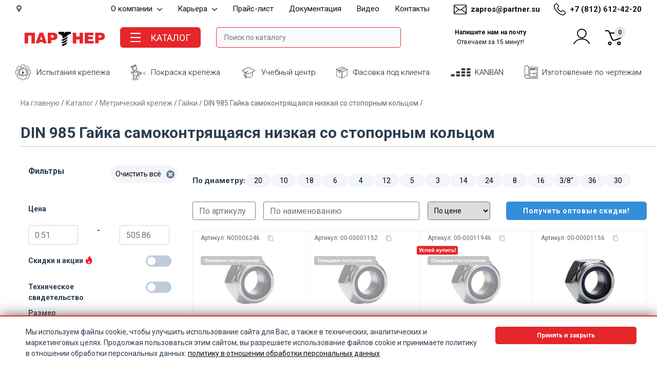

--- FILE ---
content_type: text/html; charset=utf-8
request_url: https://partner.su/catalog/din-985-gayka-samokontryashchayasya-nizkaya-so-stopornym-koltsom
body_size: 31674
content:
<!doctype html>
<html data-n-head-ssr lang="ru" data-n-head="%7B%22lang%22:%7B%22ssr%22:%22ru%22%7D%7D">
  <head >
    <title>Купить din 985 гайка самоконтрящаяся низкая со стопорным кольцом - ПАРТНЕР</title><meta data-n-head="ssr" name="yandex-verification" content="5754bd3a25b762fa"><meta data-n-head="ssr" data-hid="http-equiv" http-equiv="Content-Type" content="text/html; charset=utf-8"><meta data-n-head="ssr" data-hid="robots" name="robots" content="index, follow"><meta data-n-head="ssr" name="viewport" content="width=device-width, minimum-scale=1, initial-scale=1"><meta data-n-head="ssr" data-hid="og:locale" property="og:locale" content="ru_RU"><meta data-n-head="ssr" data-hid="og:type" property="og:type" content="website"><meta data-n-head="ssr" data-hid="og:site_name" property="og:site_name" content="Профессиональный крепеж ПАРТНЕР"><meta data-n-head="ssr" data-hid="og:image" property="og:image" content="https://partner.su/images/ogbanner.jpg"><meta data-n-head="ssr" data-hid="twitter:image" name="twitter:image" content="https://partner.su/images/ogbanner.jpg"><meta data-n-head="ssr" data-hid="charset" charset="utf-8"><meta data-n-head="ssr" data-hid="mobile-web-app-capable" name="mobile-web-app-capable" content="yes"><meta data-n-head="ssr" data-hid="apple-mobile-web-app-title" name="apple-mobile-web-app-title" content="Партнер"><meta data-n-head="ssr" data-hid="description" name="description" content="DIN 985 Гайка самоконтрящаяся низкая со стопорным кольцом купить по выгодным ценам с доставкой крепежа по России на строительные объекты или производства. Фото и описание. В наличии."><meta data-n-head="ssr" data-hid="og:title" property="og:title" content="Купить din 985 гайка самоконтрящаяся низкая со стопорным кольцом - ПАРТНЕР"><meta data-n-head="ssr" data-hid="og:description" property="og:description" content="DIN 985 Гайка самоконтрящаяся низкая со стопорным кольцом купить по выгодным ценам с доставкой крепежа по России на строительные объекты или производства. Фото и описание. В наличии."><meta data-n-head="ssr" data-hid="og:url" property="og:url" content="https://partner.su/catalog/din-985-gayka-samokontryashchayasya-nizkaya-so-stopornym-koltsom"><meta data-n-head="ssr" data-hid="twitter:title" name="twitter:title" content="Купить din 985 гайка самоконтрящаяся низкая со стопорным кольцом - ПАРТНЕР"><meta data-n-head="ssr" data-hid="twitter:description" name="twitter:description" content="DIN 985 Гайка самоконтрящаяся низкая со стопорным кольцом купить по выгодным ценам с доставкой крепежа по России на строительные объекты или производства. Фото и описание. В наличии."><link data-n-head="ssr" rel="icon" type="image/x-icon" href="/favicon.ico"><link data-n-head="ssr" rel="stylesheet" href="https://fonts.googleapis.com/css2?family=Inter:wght@100..900&amp;family=Roboto:ital,wght@0,100;0,300;0,400;0,500;0,700;0,900;1,100;1,300;1,400;1,500;1,700;1,900&amp;display=swap"><link data-n-head="ssr" data-hid="shortcut-icon" rel="shortcut icon" href="/dist/icons/icon_64x64.2c4d5a.png"><link data-n-head="ssr" data-hid="apple-touch-icon" rel="apple-touch-icon" href="/dist/icons/icon_512x512.2c4d5a.png" sizes="512x512"><link data-n-head="ssr" rel="manifest" href="/dist/manifest.05ef2aee.webmanifest" data-hid="manifest"><link data-n-head="ssr" rel="canonical" href="https://partner.su/catalog/din-985-gayka-samokontryashchayasya-nizkaya-so-stopornym-koltsom"><link rel="preload" href="/dist/0b0e4f0.js" as="script"><link rel="preload" href="/dist/ae1f320.js" as="script"><link rel="preload" href="/dist/css/3c88163.css" as="style"><link rel="preload" href="/dist/37facd8.js" as="script"><link rel="preload" href="/dist/css/a2e2360.css" as="style"><link rel="preload" href="/dist/9553da3.js" as="script"><link rel="preload" href="/dist/css/c824652.css" as="style"><link rel="preload" href="/dist/17e66ea.js" as="script"><link rel="stylesheet" href="/dist/css/3c88163.css"><link rel="stylesheet" href="/dist/css/a2e2360.css"><link rel="stylesheet" href="/dist/css/c824652.css">
  </head>
  <body >
    <div data-server-rendered="true" id="partner_app"><!----><div id="__layout"><div id="app" data-v-74adf9d2><div class="d-none d-sm-block top-panel" data-v-74adf9d2><div class="container" data-v-74adf9d2><div class="top-menu-row" data-v-74adf9d2><div class="top-menu-col" style="width:15%; text-align: left;" data-v-74adf9d2><img alt="Регион пользователя" src="[data-uri]" style="width: 14px; height: 14px;" data-v-74adf9d2>
            <span style="font-size:14px;" data-v-74adf9d2></span></div> <div class="top-menu-col" data-v-74adf9d2><div class="menu-row-top" data-v-74adf9d2><div class="menu-col-top" data-v-74adf9d2><a href="/catalog/din-985-gayka-samokontryashchayasya-nizkaya-so-stopornym-koltsom#" class="menu-list-top" data-v-74adf9d2>
                О компании <img src="[data-uri]" alt="arrowmenu" data-v-74adf9d2></a> <div class="menu-list-elm-top" data-v-74adf9d2><a href="/kompaniya" title="История компании и информация о компании - ПАРТНЕР" class="menu-list-elm-a-top" data-v-74adf9d2><div class="menu-list-elm-text-top" data-v-74adf9d2>
                    История компании
                  </div></a> <a href="/proizvodstvo-krepezha" title="Собственное производство крепежа - ПАРТНЕР" class="menu-list-elm-a-top" data-v-74adf9d2><div class="menu-list-elm-text-top" data-v-74adf9d2>
                    Производство крепежа
                  </div></a> <a href="/kompaniya/proekty/" title="Проекты с нашим крепежом - ПАРТНЕР" class="menu-list-elm-a-top" data-v-74adf9d2><div class="menu-list-elm-text-top" data-v-74adf9d2>
                    Проекты с нашим крепежом
                  </div></a> <a href="/logotip-partner" title="Логотип компании - ПАРТНЕР" class="menu-list-elm-a-top" data-v-74adf9d2><div class="menu-list-elm-text-top" data-v-74adf9d2>
                    Логотип компании
                  </div></a> <a href="/katalog-krepezha-pdf" title="Каталог крепежа PDF - ПАРТНЕР" class="menu-list-elm-a-top" data-v-74adf9d2><div class="menu-list-elm-text-top" data-v-74adf9d2>
                    Каталог крепежа pdf
                  </div></a> <a href="/postavshhikam" title="Поставщикам - ПАРТНЕР" class="menu-list-elm-a-top" data-v-74adf9d2><div class="menu-list-elm-text-top" data-v-74adf9d2>
                    Поставщикам
                  </div></a></div></div> <div class="menu-col-top" data-v-74adf9d2><a href="/catalog/din-985-gayka-samokontryashchayasya-nizkaya-so-stopornym-koltsom#" class="menu-list-top" data-v-74adf9d2>
                Карьера <img src="[data-uri]" alt="arrowmenu" data-v-74adf9d2></a> <div class="menu-list-elm-top" data-v-74adf9d2><a href="/karera" title="Карьера в нашей компании - ПАРТНЕР" class="menu-list-elm-a-top" data-v-74adf9d2><div class="menu-list-elm-text-top" data-v-74adf9d2>
                    Карьера в компании
                  </div></a> <a href="/karera/vakansii" title="Вакансии в нашей компании - ПАРТНЕР" class="menu-list-elm-a-top" data-v-74adf9d2><div class="menu-list-elm-text-top" data-v-74adf9d2>
                    Вакансии
                  </div></a></div></div> <div class="menu-col-top" data-v-74adf9d2><a href="/price-list" title="Прайс-лист - ПАРТНЕР" class="menu-list-top" data-v-74adf9d2>
                Прайс-лист
              </a></div> <div class="menu-col-top" data-v-74adf9d2><a href="/documents" title="Документация - ПАРТНЕР" class="menu-list-top" data-v-74adf9d2>
                Документация
              </a></div> <div class="menu-col-top" data-v-74adf9d2><a href="/video-kontent" title="Видео контент - ПАРТНЕР" class="menu-list-top" data-v-74adf9d2>
                Видео
              </a></div> <div class="menu-col-top" data-v-74adf9d2><a href="/kontakt" title="Контакты в Москве и Санкт-Петербурге - ПАРТНЕР" class="menu-list-top" data-v-74adf9d2>
                Контакты
              </a></div></div></div> <div class="top-menu-col d-flex justify-content-end align-items-center" style="width: 15%; text-align: right;" data-v-74adf9d2><img alt="Открыть каталог" src="/dist/img/email.c6b68af.svg" class="mr-2" style="width:25px;" data-v-74adf9d2> <a title="E-mail компании Партнер" href="mailto:zapros@partner.su" class="contact-link" data-v-74adf9d2>zapros@partner.su</a></div> <div class="top-menu-col d-flex justify-content-end align-items-center" style="width: 16%; text-align: right;" data-v-74adf9d2><img alt="Открыть каталог" src="/dist/img/phone2.912b12c.svg" class="mr-2" style="width:24px;" data-v-74adf9d2> <a title="Телефон компании Партнер" href="tel:88126124220" class="contact-link" data-v-74adf9d2>+7 (812) 612-42-20</a></div></div></div></div> <div class="header-panel" data-v-74adf9d2><div class="container" data-v-74adf9d2><div class="d-flex flex-wrap align-items-center" data-v-74adf9d2><div class="col-2 d-block d-sm-none d-md-none d-lg-none d-xl-none d-xxl-none" data-v-74adf9d2></div> <div class="col-8 col-sm logocont" data-v-74adf9d2><a href="/" title="Перейти на главную - ПАРТНЕР" class="nuxt-link-active" data-v-74adf9d2><img alt="Логотип компании Партнер" src="/dist/img/Logo_partner_SVG.89a8f01.svg" class="logo-block" data-v-74adf9d2></a></div> <div class="d-block col-2 d-sm-none d-md-none d-lg-none d-xl-none d-xxl-none" data-v-74adf9d2></div> <div class="d-none d-sm-block col-sm" data-v-74adf9d2><div class="catalog-button" data-v-74adf9d2><img alt="Открыть каталог" src="[data-uri]" style="width:20px;" data-v-74adf9d2> <!---->
            Каталог
          </div></div> <div class="d-sm-none col-sm d-flex justify-content-between align-items-center" data-v-74adf9d2><div class="col-6" data-v-74adf9d2><a href="/" title="Перейти на главную - ПАРТНЕР" class="nuxt-link-active" data-v-74adf9d2><img alt="Логотип компании Партнер" src="/dist/img/Logo_partner_SVG.89a8f01.svg" class="logo-block" data-v-74adf9d2></a></div> <div class="col-2" data-v-74adf9d2><a href="mailto:zapros@partner.su" data-v-74adf9d2><img src="/dist/img/iconpost.ab887e4.svg" alt="иконка почты" width="45" data-v-74adf9d2></a></div> <div class="col-2" data-v-74adf9d2><a title="Телефон компании Партнер" href="tel:88126124220" class="d-flex align-items-center mx-auto" data-v-74adf9d2><img src="/dist/img/phone.2f3d806.svg" alt="иконка телефон" width="45" class="mr-3" data-v-74adf9d2></a></div></div> <div class="col" data-v-74adf9d2><div id="search-product" data-v-248e1490 data-v-74adf9d2><div class="search-block" data-v-248e1490><input aria-label="Поле ввода поиска" placeholder="Поиск по каталогу" value="" class="mega-search" data-v-248e1490></div> <!----></div></div> <div class="d-none col-sm d-sm-flex align-items-center justify-content-evenly" data-v-74adf9d2><a title="E-mail компании Партнер" href="mailto:zapros@partner.su" class="contact-link" style="font-size: 12px; font-weight: bold; text-align: center; padding-left: 10px; width: 200px; text-decoration: none!important;" data-v-74adf9d2>Напишите нам на почту <br data-v-74adf9d2> <span style="font-weight: normal" data-v-74adf9d2>Отвечаем за 15 минут!</span></a></div> <div class="d-none d-sm-block col-sm" data-v-74adf9d2><div class="cart-block d-flex justify-content-around pl-25" data-v-74adf9d2><!----> <a href="/cart/" data-v-74adf9d2><button class="cart-button" data-v-74adf9d2><div class="cart-row" data-v-74adf9d2><div class="cart-label" data-v-74adf9d2><img alt="Корзина" src="[data-uri]" style="width:33px;height:33px;margin-right:10px;" data-v-74adf9d2> <div class="cart-all-position" data-v-74adf9d2>0</div></div></div></button></a></div></div></div></div></div> <div class="d-none d-sm-block header-bottom-panel" data-v-74adf9d2><div class="container" data-v-74adf9d2><div class="menu-row" data-v-74adf9d2><div class="menu-col d-flex align-items-center" data-v-74adf9d2><img alt="Испытания крепежа" src="/dist/img/mob-lab.55b8567.svg" class="mr-2" style="width:30px; height: 30px;" data-v-74adf9d2> 
          <a href="/ispytaniya-krepezha" title="Испытания крепежа - ПАРТНЕР" class="menu-list" data-v-74adf9d2>
            Испытания крепежа
          </a></div> <div class="menu-col d-flex align-items-center" data-v-74adf9d2><img alt="Покраска крепежа" src="/dist/img/mob-kras.4f90cf3.svg" class="mr-2" style="width:28px; height: 30px;" data-v-74adf9d2> 
          <a href="/pokraska-krepezha" title="Покраска крепежа - ПАРТНЕР" class="menu-list" data-v-74adf9d2>
            Покраска крепежа
          </a></div> <div class="menu-col d-flex align-items-center" data-v-74adf9d2><img alt="Учебный центр" src="[data-uri]" class="mr-2" style="width:28px; height: 23px;" data-v-74adf9d2> 
          <a href="/akademiya-krepezha/uchebnyy-tsentr/" title="Учебный центр - ПАРТНЕР" class="menu-list" data-v-74adf9d2>
            Учебный центр
          </a></div> <div class="menu-col d-flex align-items-center" data-v-74adf9d2><img alt="Фасовка под клиента" src="/dist/img/mob-box.9cf7ec9.svg" class="mr-2" style="width:22px; height: 23px;" data-v-74adf9d2> 
          <a href="/fasovka-krepezha-pod-klienta" title="Фасовка крепежа под клиента - ПАРТНЕР" class="menu-list" data-v-74adf9d2>
            Фасовка под клиента
          </a></div> <div class="menu-col d-flex align-items-center" data-v-74adf9d2><img alt="KANBAN" src="[data-uri]" class="mr-2" style="width:39px; height: 16px;" data-v-74adf9d2> <a href="/kanban" title="Поставки по системе KANBAN точно в срок - ПАРТНЕР" class="menu-list" data-v-74adf9d2>
            KANBAN
          </a></div> <div class="menu-col d-flex align-items-center" data-v-74adf9d2><img alt="Изготовление по чертежам" src="/dist/img/mob-chert.292a70b.svg" class="mr-2" style="width:26px; height: 28px; margin-top: -3px;" data-v-74adf9d2> <a href="/izgotovlenie-po-chertezham" title="Изготовление по чертежам - ПАРТНЕР" class="menu-list" data-v-74adf9d2>
            Изготовление по чертежам
          </a></div></div></div></div> <div id="catalog-menu-block" data-v-74adf9d2><div id="catalog-menu" data-v-618a8a9e data-v-74adf9d2><div class="container" data-v-618a8a9e><div class="row" style="margin: 0 -5px;" data-v-618a8a9e><div class="col-sm-3" data-v-618a8a9e><div class="row" data-v-618a8a9e><div class="col-xs-2" data-v-618a8a9e><img src="/img/catmenu/ankery.jpg" alt="крепеж" data-v-618a8a9e></div> <div class="col-xs-10 hpnavcattype" data-v-618a8a9e><a href="/catalog/ankery" data-v-618a8a9e>Анкеры</a></div></div> <a href="/catalog/klinovye-ankery" data-v-618a8a9e>Клиновые анкеры</a> <br data-v-618a8a9e><a href="/catalog/khimicheskie-ankery" data-v-618a8a9e>Химические анкеры</a> <br data-v-618a8a9e><a href="/catalog/anker-gilzy" data-v-618a8a9e>Анкер гильзы</a> <br data-v-618a8a9e><a href="/catalog/ankery-latunnye" data-v-618a8a9e>Анкеры латунные</a> <br data-v-618a8a9e><a href="/catalog/zabivnye-ankery" data-v-618a8a9e>Забивные анкеры</a> <br data-v-618a8a9e><a href="/catalog/ankery-potolochnye" data-v-618a8a9e>Анкеры потолочные</a> <br data-v-618a8a9e><a href="/catalog/ankery-ramnye" data-v-618a8a9e>Анкеры рамные</a> <br data-v-618a8a9e><a href="/catalog/ankernye-bolty" data-v-618a8a9e>Анкерные болты</a> <br data-v-618a8a9e><a href="/catalog/bazaltoplastikovye-ankery" data-v-618a8a9e>Базальтопластиковые анкеры</a> <br data-v-618a8a9e><a href="/catalog/bystrofiksiruyushchie-gvozdi" data-v-618a8a9e>Быстрофиксирующие гвозди</a> <br data-v-618a8a9e> <br data-v-618a8a9e><div class="row" data-v-618a8a9e><div class="col-xs-2" data-v-618a8a9e><img src="/img/catmenu/ner.jpg" alt="крепеж" data-v-618a8a9e></div> <div class="col-xs-10 hpnavcattype" data-v-618a8a9e><a href="/catalog/nerzhaveyushchiy-krepezh" data-v-618a8a9e>Нержавеющий крепеж</a></div></div> <a href="/catalog/bolty-nerzhaveyushchie" data-v-618a8a9e>Болты нержавеющие</a> <br data-v-618a8a9e><a href="/catalog/vinty-nerzhaveyushchie" data-v-618a8a9e>Винты нержавеющие</a> <br data-v-618a8a9e><a href="/catalog/gayki-nerzhaveyushchie" data-v-618a8a9e>Гайки нержавеющие</a> <br data-v-618a8a9e><a href="/catalog/koltsa-nerzhaveyushchie" data-v-618a8a9e>Кольца нержавеющие</a> <br data-v-618a8a9e><a href="/catalog/shayby-nerzhaveyushchie" data-v-618a8a9e>Шайбы нержавеющие</a> <br data-v-618a8a9e><a href="/catalog/shpilki-nerzhaveyushchie" data-v-618a8a9e>Шпильки нержавеющие</a> <br data-v-618a8a9e><a href="/catalog/shplinty-nerzhaveyushchie" data-v-618a8a9e>Шплинты нержавеющие</a> <br data-v-618a8a9e><a href="/catalog/shtifty-nerzhaveyushchie" data-v-618a8a9e>Штифты нержавеющие</a> <br data-v-618a8a9e><a href="/catalog/takelazh-iz-nerzhaveyushchey-stali" data-v-618a8a9e>Такелаж нержавеющий</a> <br data-v-618a8a9e><a href="/catalog/samorezy-iz-nerzhaveyushchey-stali" data-v-618a8a9e>Саморезы из нержавеющей стали</a> <br data-v-618a8a9e> <br data-v-618a8a9e><div class="row" data-v-618a8a9e><div class="col-xs-2" data-v-618a8a9e><img src="/img/catmenu/elek.jpg" alt="крепеж" data-v-618a8a9e></div> <div class="col-xs-10 hpnavcattype" data-v-618a8a9e><a href="/catalog/elektromontazhnyy-krepezh" data-v-618a8a9e>Электромонтажный крепеж</a></div></div> <a href="/catalog/alyuminievye-skoby" data-v-618a8a9e>Алюминиевые скобы</a> <br data-v-618a8a9e><a href="/catalog/provoloka-vyazalnaya" data-v-618a8a9e>Вязальная проволока</a> <br data-v-618a8a9e><a href="/catalog/kabelnye-styazhki" data-v-618a8a9e>Кабельные стяжки</a> <br data-v-618a8a9e><a href="/catalog/skoby-dlya-kabelya-plastikovye" data-v-618a8a9e>Скобы пластиковые для кабеля</a> <br data-v-618a8a9e><a href="/catalog/lenty-perforirovannye" data-v-618a8a9e>Ленты перфорированные</a> <br data-v-618a8a9e><a href="/catalog/fiksatory" data-v-618a8a9e>Фиксаторы</a> <br data-v-618a8a9e><a href="/catalog/khomuty-trubnye" data-v-618a8a9e>Хомуты трубные</a> <br data-v-618a8a9e> <br data-v-618a8a9e></div><div class="col-sm-3" data-v-618a8a9e><div class="row" data-v-618a8a9e><div class="col-xs-2" data-v-618a8a9e><img src="/img/catmenu/dubeli.jpg" alt="крепеж" data-v-618a8a9e></div> <div class="col-xs-10 hpnavcattype" data-v-618a8a9e><a href="/catalog/dyubeli" data-v-618a8a9e>Дюбели</a></div></div> <a href="/catalog/dyubeli-fasadnye" data-v-618a8a9e>Дюбели фасадные</a> <br data-v-618a8a9e><a href="/catalog/dyubeli-raspornye" data-v-618a8a9e>Дюбели распорные</a> <br data-v-618a8a9e><a href="/catalog/dyubel-gvozdi" data-v-618a8a9e>Дюбель-гвозди</a> <br data-v-618a8a9e><a href="/catalog/dyubeli-dlya-gazobetona" data-v-618a8a9e>Дюбели для газобетона</a> <br data-v-618a8a9e><a href="/catalog/dyubeli-dlya-gipsokartona" data-v-618a8a9e>Дюбели для гипсокартона</a> <br data-v-618a8a9e><a href="/catalog/dyubeli-universalnye" data-v-618a8a9e>Дюбели универсальные</a> <br data-v-618a8a9e><a href="/catalog/dyubeli-dlya-stroitelnykh-lesov" data-v-618a8a9e>Дюбели для строительных лесов</a> <br data-v-618a8a9e><a href="/catalog/dyubeli-dlya-teploizolyatsii" data-v-618a8a9e>Дюбели для теплоизоляции</a> <br data-v-618a8a9e> <br data-v-618a8a9e><div class="row" data-v-618a8a9e><div class="col-xs-2" data-v-618a8a9e><img src="/img/catmenu/metr.jpg" alt="крепеж" data-v-618a8a9e></div> <div class="col-xs-10 hpnavcattype" data-v-618a8a9e><a href="/catalog/metricheskiy-krepezh" data-v-618a8a9e>Метрический крепеж</a></div></div> <a href="/catalog/bolty" data-v-618a8a9e>Болты</a> <br data-v-618a8a9e><a href="/catalog/vinty" data-v-618a8a9e>Винты</a> <br data-v-618a8a9e><a href="/catalog/gayki" data-v-618a8a9e>Гайки</a> <br data-v-618a8a9e><a href="/catalog/koltsa" data-v-618a8a9e>Кольца</a> <br data-v-618a8a9e><a href="/catalog/shayby" data-v-618a8a9e>Шайбы</a> <br data-v-618a8a9e><a href="/catalog/shpilki" data-v-618a8a9e>Шпильки</a> <br data-v-618a8a9e><a href="/catalog/shplinty" data-v-618a8a9e>Шплинты</a> <br data-v-618a8a9e><a href="/catalog/shtifty" data-v-618a8a9e>Штифты</a> <br data-v-618a8a9e> <br data-v-618a8a9e><div class="row" data-v-618a8a9e><div class="col-xs-2" data-v-618a8a9e><img src="/img/catmenu/der.jpg" alt="крепеж" data-v-618a8a9e></div> <div class="col-xs-10 hpnavcattype" data-v-618a8a9e><a href="/catalog/krepezh-dlya-derevyannogo-domostroeniya" data-v-618a8a9e>Деревянное домостроение</a></div></div> <a href="/catalog/perforirovannyy-krepezh" data-v-618a8a9e>Перфорированный крепеж</a> <br data-v-618a8a9e><a href="/catalog/klyaymery" data-v-618a8a9e>Кляймеры</a> <br data-v-618a8a9e><a href="/catalog/kreplenie-eurotec" data-v-618a8a9e>Крепление Eurotec</a> <br data-v-618a8a9e><a href="/catalog/kreplenie-knapp" data-v-618a8a9e>Крепление Knapp</a> <br data-v-618a8a9e> <br data-v-618a8a9e><div class="row" data-v-618a8a9e><div class="col-xs-2" data-v-618a8a9e><img src="/img/catmenu/santeh.png" alt="крепеж" data-v-618a8a9e></div> <div class="col-xs-10 hpnavcattype" data-v-618a8a9e><a href="/catalog/santekhnicheskiy-krepezh" data-v-618a8a9e>Сантехнический крепеж</a></div></div> <a href="/catalog/krepleniya-dlya-rakoviny-i-unitaza" data-v-618a8a9e>Крепления для раковины</a> <br data-v-618a8a9e><a href="/catalog/khomuty" data-v-618a8a9e>Хомуты</a> <br data-v-618a8a9e> <br data-v-618a8a9e><div class="row" data-v-618a8a9e><div class="col-xs-2" data-v-618a8a9e><img src="/img/catmenu/okrkrep.jpg" alt="крепеж" data-v-618a8a9e></div> <div class="col-xs-10 hpnavcattype" data-v-618a8a9e><a href="/catalog/din-985-gayka-samokontryashchayasya-nizkaya-so-stopornym-koltsom" aria-current="page" class="nuxt-link-exact-active nuxt-link-active" data-v-618a8a9e>Крепеж окрашенный</a></div></div> <a href="/catalog/shurupy-i-samorezy-okrashennye" data-v-618a8a9e>Шурупы и саморезы окрашенные</a> <br data-v-618a8a9e><a href="/catalog/zaklepki-okrashennye" data-v-618a8a9e>Заклепки окрашенные</a> <br data-v-618a8a9e> <br data-v-618a8a9e></div><div class="col-sm-3" data-v-618a8a9e><div class="row" data-v-618a8a9e><div class="col-xs-2" data-v-618a8a9e><img src="/img/catmenu/zak.jpg" alt="крепеж" data-v-618a8a9e></div> <div class="col-xs-10 hpnavcattype" data-v-618a8a9e><a href="/catalog/zaklepki" data-v-618a8a9e>Заклепки</a></div></div> <a href="/catalog/zaklepki-vytyazhnye" data-v-618a8a9e>Заклепки вытяжные</a> <br data-v-618a8a9e><a href="/catalog/zaklepki-zabivnye-pod-molotok" data-v-618a8a9e>Заклепки забивные</a> <br data-v-618a8a9e><a href="/catalog/zaklepki-rezbovye" data-v-618a8a9e>Заклепки резьбовые</a> <br data-v-618a8a9e><a href="/catalog/vtulki-ogranichitelnye" data-v-618a8a9e>Втулки ограничительные</a> <br data-v-618a8a9e> <br data-v-618a8a9e><div class="row" data-v-618a8a9e><div class="col-xs-2" data-v-618a8a9e><img src="/img/catmenu/tak.jpg" alt="крепеж" data-v-618a8a9e></div> <div class="col-xs-10 hpnavcattype" data-v-618a8a9e><a href="/catalog/takelazh" data-v-618a8a9e>Такелаж</a></div></div> <a href="/catalog/kanaty-verevki" data-v-618a8a9e>Канаты/Веревки</a> <br data-v-618a8a9e><a href="/catalog/stropy" data-v-618a8a9e>Стропы</a> <br data-v-618a8a9e><a href="/catalog/vertlyugi" data-v-618a8a9e>Вертлюги</a> <br data-v-618a8a9e><a href="/catalog/zazhimy" data-v-618a8a9e>Зажимы</a> <br data-v-618a8a9e><a href="/catalog/karabiny" data-v-618a8a9e>Карабины</a> <br data-v-618a8a9e><a href="/catalog/koushi" data-v-618a8a9e>Коуши</a> <br data-v-618a8a9e><a href="/catalog/kryuchki-i-koltsa" data-v-618a8a9e>Крючки и кольца</a> <br data-v-618a8a9e><a href="/catalog/rym-gayki-bolty" data-v-618a8a9e>Рым-гайки/болты</a> <br data-v-618a8a9e><a href="/catalog/skoby-takelazhnye" data-v-618a8a9e>Скобы такелажные</a> <br data-v-618a8a9e><a href="/catalog/takelazhnye-bloki" data-v-618a8a9e>Такелажные блоки</a> <br data-v-618a8a9e><a href="/catalog/talrepy" data-v-618a8a9e>Талрепы</a> <br data-v-618a8a9e><a href="/catalog/trosy" data-v-618a8a9e>Тросы</a> <br data-v-618a8a9e><a href="/catalog/tsepi-i-zvenya" data-v-618a8a9e>Цепи и звенья</a> <br data-v-618a8a9e> <br data-v-618a8a9e><div class="row" data-v-618a8a9e><div class="col-xs-2" data-v-618a8a9e><img src="/img/catmenu/meb.jpg" alt="крепеж" data-v-618a8a9e></div> <div class="col-xs-10 hpnavcattype" data-v-618a8a9e><a href="/catalog/mebelnyy-krepyozh" data-v-618a8a9e>Мебельный крепеж</a></div></div> <a href="/catalog/dzhoker-sistema" data-v-618a8a9e>Джокер система</a> <br data-v-618a8a9e><a href="/catalog/mebelnye-ugolki-i-plastiny" data-v-618a8a9e>Мебельные уголки</a> <br data-v-618a8a9e><a href="/catalog/kryuk-shurupy" data-v-618a8a9e>Крюк шурупы</a> <br data-v-618a8a9e><a href="/catalog/zaglushka-dekorativnaya" data-v-618a8a9e>Декоративные заглушки</a> <br data-v-618a8a9e><a href="/catalog/styazhka-mebelnaya-vint-konfirmat" data-v-618a8a9e>Мебельные стяжки</a> <br data-v-618a8a9e><a href="/catalog/punkty-i-dempfery" data-v-618a8a9e>Пункты и демпферы</a> <br data-v-618a8a9e><a href="/catalog/podshipniki" data-v-618a8a9e>Подшипники</a> <br data-v-618a8a9e><a href="/catalog/zaglushka-samokleyka" data-v-618a8a9e>Заглушки самоклеящиеся</a> <br data-v-618a8a9e><a href="/catalog/shkant-mebelnyy" data-v-618a8a9e>Шкант мебельный</a> <br data-v-618a8a9e><a href="/catalog/styazhka-mezhsektsionnaya" data-v-618a8a9e>Стяжки межсекционные</a> <br data-v-618a8a9e><a href="/catalog/zerkaloderzhatel" data-v-618a8a9e>Зеркалодержатели</a> <br data-v-618a8a9e> <br data-v-618a8a9e></div><div class="col-sm-3" data-v-618a8a9e><div class="row" data-v-618a8a9e><div class="col-xs-2" data-v-618a8a9e><img src="/img/catmenu/sam.jpg" alt="крепеж" data-v-618a8a9e></div> <div class="col-xs-10 hpnavcattype" data-v-618a8a9e><a href="/catalog/shurupy-samorezy" data-v-618a8a9e>Шурупы, саморезы</a></div></div> <a href="/catalog/universalnye-samorezy" data-v-618a8a9e>Универсальные саморезы</a> <br data-v-618a8a9e><a href="/catalog/krovelnye-samorezy" data-v-618a8a9e>Кровельные саморезы</a> <br data-v-618a8a9e><a href="/catalog/samorezy-s-pressshayboy-dlya-tonkikh-listov-li-klopy" data-v-618a8a9e>Саморезы по металлу</a> <br data-v-618a8a9e><a href="/catalog/samorezy-dlya-gipsokartonnykh-listov" data-v-618a8a9e>Саморезы для гипсокартона</a> <br data-v-618a8a9e><a href="/catalog/samorezy-dlya-gipsovoloknistykh-listov-gvl-ph" data-v-618a8a9e>Саморезы для ГВЛ</a> <br data-v-618a8a9e><a href="/catalog/shurupy-dlya-krepleniya-dereva-k-metallu" data-v-618a8a9e>Саморезы дерево/металл</a> <br data-v-618a8a9e><a href="/catalog/shurupy-dlya-krepleniya-izolyatsionnykh-materialov" data-v-618a8a9e>Для изоляционных материалов</a> <br data-v-618a8a9e><a href="/catalog/shurupy-dlya-sendvich-paneley" data-v-618a8a9e>Шурупы для сэндвич панелей</a> <br data-v-618a8a9e><a href="/catalog/konstruktsionnye-shurupy-heco-topix" data-v-618a8a9e>Конструкционные шурупы HECO</a> <br data-v-618a8a9e><a href="/catalog/konstruktsionnye-shurupy-spax" data-v-618a8a9e>Конструкционные шурупы SPAX</a> <br data-v-618a8a9e><a href="/catalog/finishnye-samorezy" data-v-618a8a9e>Финишные саморезы</a> <br data-v-618a8a9e><a href="/catalog/shurup-shpilka-santekhnicheskaya" data-v-618a8a9e>Шуруп-шпилька сантехническая</a> <br data-v-618a8a9e><a href="/catalog/potolochnyy-shurup-sik-zhpass-ph" data-v-618a8a9e>Потолочный шуруп</a> <br data-v-618a8a9e><a href="/catalog/shurupy-i-samorezy-po-standartu-din" data-v-618a8a9e>Шурупы и саморезы по стандарту DIN</a> <br data-v-618a8a9e><a href="/catalog/shurupy-po-betonu" data-v-618a8a9e>Шурупы по бетону</a> <br data-v-618a8a9e> <br data-v-618a8a9e><div class="row" data-v-618a8a9e><div class="col-xs-2" data-v-618a8a9e><img src="/img/catmenu/gvozd.jpg" alt="крепеж" data-v-618a8a9e></div> <div class="col-xs-10 hpnavcattype" data-v-618a8a9e><a href="/catalog/gvozdi" data-v-618a8a9e>Гвозди</a></div></div> <a href="/catalog/gvozdi-dlya-montazhnogo-pistoleta" data-v-618a8a9e>Гвозди для монтажного пистолета</a> <br data-v-618a8a9e><a href="/catalog/gvozdi-obivochnye" data-v-618a8a9e>Гвозди обивочные</a> <br data-v-618a8a9e><a href="/catalog/gvozdi-finishnye" data-v-618a8a9e>Гвозди финишные</a> <br data-v-618a8a9e><a href="/catalog/gvozdi-shifernye" data-v-618a8a9e>Гвозди шиферные</a> <br data-v-618a8a9e><a href="/catalog/gvozdi-ershenye" data-v-618a8a9e>Ершеные гвозди</a> <br data-v-618a8a9e><a href="/catalog/gvozdi-krovelnye" data-v-618a8a9e>Кровельные гвозди</a> <br data-v-618a8a9e><a href="/catalog/gvozdi-stroitelnye" data-v-618a8a9e>Строительные гвозди</a> <br data-v-618a8a9e> <br data-v-618a8a9e><div class="row" data-v-618a8a9e><div class="col-xs-2" data-v-618a8a9e><img src="/img/catmenu/nab.jpg" alt="крепеж" data-v-618a8a9e></div> <div class="col-xs-10 hpnavcattype" data-v-618a8a9e><a href="/catalog/nabory-krepezha" data-v-618a8a9e>Наборы крепежа</a></div></div>  <br data-v-618a8a9e><div class="row" data-v-618a8a9e><div class="col-xs-2" data-v-618a8a9e><img src="/img/catmenu/arm.jpg" alt="крепеж" data-v-618a8a9e></div> <div class="col-xs-10 hpnavcattype" data-v-618a8a9e><a href="/catalog/armiruyushchie-materialy" data-v-618a8a9e>Армирующие материалы</a></div></div>  <br data-v-618a8a9e><div class="row" data-v-618a8a9e><div class="col-xs-2" data-v-618a8a9e><img src="/img/catmenu/instr.jpg" alt="крепеж" data-v-618a8a9e></div> <div class="col-xs-10 hpnavcattype" data-v-618a8a9e><a href="/catalog/instrument" data-v-618a8a9e>Инструмент</a></div></div> <a href="/catalog/ruchnoy-instrument" data-v-618a8a9e>Ручной инструмент</a> <br data-v-618a8a9e><a href="/catalog/osnastka-dlya-elektroinstrumenta" data-v-618a8a9e>Оснастка для электроинструмента</a> <br data-v-618a8a9e> <br data-v-618a8a9e></div></div> <div data-v-618a8a9e><br data-v-618a8a9e><br data-v-618a8a9e><br data-v-618a8a9e></div></div></div></div> <div id="mobile-menu-block" data-v-b080d29c data-v-74adf9d2><div class="row mb-4 mt-4" data-v-b080d29c><div class="col-2 d-block d-sm-none d-md-none d-lg-none d-xl-none d-xxl-none" data-v-b080d29c></div> <div class="col-8 col-sm logocont" data-v-b080d29c><a href="/" title="Перейти на главную Купить крепеж - ПАРТНЕР" class="nuxt-link-active" data-v-b080d29c><img alt="Логотип компании Партнер" src="/dist/img/Logo_partner_SVG.89a8f01.svg" class="logo-block" data-v-b080d29c></a></div> <div class="col-2 d-block d-sm-none d-md-none d-lg-none d-xl-none d-xxl-none" data-v-b080d29c></div></div> <div class="mobile-menu__list" data-v-b080d29c><div class="row mb-3" data-v-b080d29c><div class="col-12 mobile-menu__text-title" data-v-b080d29c>Меню
        <div class="mobile-menu__close_wrapper" data-v-b080d29c><img alt="Закрыть" src="[data-uri]" class="mobile-menu__close" style="width:14px; height: 14px;" data-v-b080d29c></div></div></div> <a href="/catalog-mobile-menu" title="Каталог крепежа PDF - ПАРТНЕР" class="mobile-menu__list-item font-weight-bold" style="text-decoration:none;border:3px solid #dcdcdc;" data-v-b080d29c><div data-v-b080d29c><img src="[data-uri]" alt="Каталог крепежа" style="width:20px;height:13px;" data-v-b080d29c>
           <span style="font-size:16px;" data-v-b080d29c>Каталог крепежа</span></div> <img src="[data-uri]" alt="" width="10" class="ml-auto" data-v-b080d29c></a> <div class="mobile-menu__list-item-contact font-weight-bold" style="text-decoration: none;" data-v-b080d29c><a href="tel:88126124220" class="main-phone" data-v-b080d29c><img src="/dist/img/phone.2f3d806.svg" alt width="21" data-v-b080d29c>
        +7 (812) 612-42-20
      </a> <span data-v-b080d29c>Ищите крепеж оптом? Звоните!</span></div> <div class="mobile-menu__list-item-contact font-weight-bold" data-v-b080d29c><a href="mailto:zapros@partner.su" class="main-mail" data-v-b080d29c><img src="/dist/img/envelope.9b7d4cd.svg" alt width="25" data-v-b080d29c>
        zapros@partner.su
      </a> <span data-v-b080d29c>Отвечаем за 15 минут!</span></div> <a href="/kontakt" title="Адрес склада - ПАРТНЕР" class="mobile-menu__list-item font-weight-bold" style="text-decoration:none;" data-v-b080d29c><div data-v-b080d29c><img src="/dist/img/contacts.498a8b4.svg" alt="" style="width:17px;height:auto;" data-v-b080d29c>
           <span style="font-size:16px;" data-v-b080d29c>Контакты</span></div> <img src="[data-uri]" alt="" width="10" class="ml-auto" data-v-b080d29c></a> <div class="col-12 mobile-menu__text-title" data-v-b080d29c>Сервис для наших клиентов:</div> <br data-v-b080d29c> <a href="/ispytaniya-krepezha/" title="Испытания крепежа - ПАРТНЕР" class="mobile-menu__list-item" style="text-decoration:none;" data-v-b080d29c><div data-v-b080d29c><img alt="Испытания крепежа" src="/dist/img/mob-lab.55b8567.svg" style="width:26px;height:26px;" data-v-b080d29c>
           Испытания крепежа
      </div> <img src="[data-uri]" alt="" width="10" class="ml-auto" data-v-b080d29c></a> <a href="/akademiya-krepezha/uchebnyy-tsentr/" title="Учебный центр - ПАРТНЕР" class="mobile-menu__list-item" style="text-decoration:none;" data-v-b080d29c><div data-v-b080d29c><img alt="Учебный центр" src="/dist/img/mob-aka.2f05102.svg" style="width:30px;height:24px;" data-v-b080d29c>
           Учебный центр
      </div> <img src="[data-uri]" alt="" width="10" class="ml-auto" data-v-b080d29c></a> <a href="/pokraska-krepezha" title="Покраска крепежа - ПАРТНЕР" class="mobile-menu__list-item" style="text-decoration:none;" data-v-b080d29c><div data-v-b080d29c><img alt="Покраска крепежа" src="/dist/img/mob-kras.4f90cf3.svg" style="width:24px;height:25px;" data-v-b080d29c>
           Покраска крепежа
      </div> <img src="[data-uri]" alt="" width="10" class="ml-auto" data-v-b080d29c></a> <a href="/fasovka-krepezha-pod-klienta" title="Фасовка крепежа под клиента - ПАРТНЕР" class="mobile-menu__list-item" style="text-decoration:none;" data-v-b080d29c><div data-v-b080d29c><img alt="Фасовка под клиента" src="/dist/img/mob-box.9cf7ec9.svg" style="width:24px;height:24px;" data-v-b080d29c>
           Фасовка под клиента
      </div> <img src="[data-uri]" alt="" width="10" class="ml-auto" data-v-b080d29c></a> <a href="/kanban" title="Поставки по системе KANBAN точно в срок - ПАРТНЕР" class="mobile-menu__list-item" style="text-decoration:none;" data-v-b080d29c><div data-v-b080d29c><img alt="KANBAN" src="[data-uri]" title="Поставки по системе KANBAN точно в срок - ПАРТНЕР" style="width:24px;height:9px;" data-v-b080d29c>
           KANBAN
      </div> <img src="[data-uri]" alt="" width="10" class="ml-auto" data-v-b080d29c></a> <a href="/izgotovlenie-po-chertezham" title="Изготовление по чертежам - ПАРТНЕР" class="mobile-menu__list-item" style="text-decoration:none;" data-v-b080d29c><div data-v-b080d29c><img alt="Изготовление по чертежам" src="/dist/img/mob-chert.292a70b.svg" style="width:23px;height:23px;" data-v-b080d29c>
           Изготовление по чертежам
      </div> <img src="[data-uri]" alt="" width="10" class="ml-auto" data-v-b080d29c></a> <hr data-v-b080d29c> <div class="mobile-menu__list-second" data-v-b080d29c><a href="/kompaniya/" title="История компании и информация о компании - ПАРТНЕР" class="mobile-menu__list-item_second" style="text-decoration:none;" data-v-b080d29c><img src="/dist/img/o_kompanii.92d5378.svg" alt="" width="57" data-v-b080d29c>
        О компании
      </a> <a href="/karera" title="Карьера в нашей компании - ПАРТНЕР" class="mobile-menu__list-item_second" style="text-decoration:none;" data-v-b080d29c><img src="/dist/img/career.44d83bc.svg" alt="" width="24" data-v-b080d29c>
        Карьера
      </a> <a href="/novosti" title="Новости нашей компании - ПАРТНЕР" class="mobile-menu__list-item_second" style="text-decoration:none;" data-v-b080d29c><img src="/dist/img/news.9a77e67.svg" alt="" width="20" data-v-b080d29c>
        Новости
      </a> <a href="/video-kontent" title="Видео контент - ПАРТНЕР" class="mobile-menu__list-item_second" style="text-decoration:none;" data-v-b080d29c><img src="/dist/img/video.22d9e2e.svg" alt="" width="21" data-v-b080d29c>
        Видео
      </a> <a href="/akademiya-krepezha/" title="Академия крепежа - поможет вам больше узнать про крепеж" class="mobile-menu__list-item_second" style="text-decoration:none;" data-v-b080d29c><img src="/dist/img/academy.6d001f3.svg" alt="" width="29" data-v-b080d29c>
        Академия крепежа
      </a> <a href="/price-list" title="Прайс-лист - ПАРТНЕР" class="mobile-menu__list-item_second" style="text-decoration:none;font-weight:bold;" data-v-b080d29c><img src="/dist/img/news.9a77e67.svg" alt="" width="17" data-v-b080d29c>
        Прайс-листы
      </a> <hr class="w-100" data-v-b080d29c> <a href="/katalog-krepezha-pdf" title="Каталог крепежа pdf - ПАРТНЕР" class="mobile-menu__list-item_second" style="text-decoration:none;" data-v-b080d29c>
        Каталоги крепежа
      </a> <a href="/logotip-partner" title="Логотип компании - ПАРТНЕР" class="mobile-menu__list-item_second" style="text-decoration:none;" data-v-b080d29c>
        Скачать логотип
      </a></div> <br data-v-b080d29c> <a href="/dostavka-i-oplata" title="Доставка и оплата крепежа - ПАРТНЕР" class="mobile-menu__list-item font-weight-bold" style="text-decoration:none;" data-v-b080d29c><div data-v-b080d29c><img src="/dist/img/delivery.f63580d.svg" alt="Доставка и оплата" width="23" data-v-b080d29c>
           Доставка и оплата
      </div> <img src="[data-uri]" alt="" width="10" class="ml-auto" data-v-b080d29c></a> <div data-v-b080d29c><a href="tel:88126124220" class="main-phone" data-v-b080d29c><img src="/dist/img/phone.2f3d806.svg" alt width="21" data-v-b080d29c>
        +7 (812) 612-42-20
      </a></div> <div data-v-b080d29c><a href="mailto:zapros@partner.su" class="main-mail" data-v-b080d29c><img src="/dist/img/envelope.9b7d4cd.svg" alt width="25" data-v-b080d29c>
        zapros@partner.su
      </a></div> <div data-v-b080d29c>
      Физическим лицам:
      <div data-v-b080d29c><a href="tel:88005053153" class="second-phone" data-v-b080d29c><img src="/dist/img/phone.2f3d806.svg" alt width="21" data-v-b080d29c>
          +7 (800) 505-31-53 доб. 330
        </a></div></div> <br data-v-b080d29c> <br data-v-b080d29c> <br data-v-b080d29c> <br data-v-b080d29c> <br data-v-b080d29c> <div data-v-b080d29c></div></div></div> <div class="wrapper" data-v-74adf9d2><div class="content" data-v-74adf9d2><div class="container" data-v-74adf9d2><div id="ShopCategory" data-v-f49f96d6 data-v-74adf9d2><div class="d-sm-block breadcrumbs-container" data-v-f49f96d6><span data-v-f49f96d6><a href="/" class="nuxt-link-active" data-v-f49f96d6>На главную</a></span> /
      <a href="/catalog/" class="nuxt-link-active" data-v-f49f96d6>Каталог</a>
      /
      <span data-v-f49f96d6><a href="/catalog/metricheskiy-krepezh" data-v-f49f96d6>Метрический крепеж</a> /
</span><span data-v-f49f96d6><a href="/catalog/gayki" data-v-f49f96d6>Гайки</a> /
</span><span data-v-f49f96d6><span data-v-f49f96d6>DIN 985 Гайка самоконтрящаяся низкая со стопорным кольцом</span> /
</span></div> <div class="category-block fadeIn" data-v-f49f96d6><div class="container" data-v-f49f96d6><div class="row" style="border-bottom: 1px solid #CCC;" data-v-f49f96d6><div class="col-12 col-sm-12" style="padding: 0px 0px;" data-v-f49f96d6><h1 style="font-size: 30px; font-weight: bold;" data-v-f49f96d6>DIN 985 Гайка самоконтрящаяся низкая со стопорным кольцом</h1></div></div> <br data-v-f49f96d6> <div class="categoryInfoBlock" data-v-f49f96d6> </div> <div class="d-md-flex px-md--15" data-v-f49f96d6><div class="d-none d-sm-block col-sm-3 filter-block" data-v-f49f96d6><div class="row" data-v-f49f96d6></div> <div class="row" data-v-f49f96d6><div class="d-none d-sm-block col-sm-6" data-v-f49f96d6><span style="font-size: 16px; font-weight: bold;" data-v-f49f96d6>Фильтры</span></div> <div class="col" data-v-f49f96d6><button class="rstFilter" data-v-f49f96d6>Очистить всё<img alt="Очистить все" src="[data-uri]" width="16px" height="16px" data-v-f49f96d6></button></div></div> <div class="row" data-v-f49f96d6><div class="col-12" data-v-f49f96d6><!----></div></div> <br data-v-f49f96d6> <div class="d-none d-md-block" data-v-f49f96d6><div class="filter-block" data-v-690ebad5 data-v-f49f96d6><div class="row" data-v-690ebad5><div class="col-12" data-v-690ebad5><b data-v-690ebad5>Цена</b><br data-v-690ebad5><br data-v-690ebad5></div></div> <div class="row" data-v-690ebad5><div class="col-5" data-v-690ebad5><input type="text" placeholder="0.51" class="form-control" data-v-690ebad5><br data-v-690ebad5></div> <div class="col-2 text-center" data-v-690ebad5><b data-v-690ebad5>-</b></div> <div class="col-5" data-v-690ebad5><input type="text" placeholder="505.86" class="form-control" data-v-690ebad5><br data-v-690ebad5></div></div> <!----><!----><!----> <div class="d-md-none" data-v-690ebad5><!----><!----><!----></div> <div class="row" data-v-690ebad5><div class="col-12" data-v-690ebad5><b data-v-690ebad5>Размер</b><br data-v-690ebad5><br data-v-690ebad5></div></div> <div class="row" data-v-690ebad5><div class="col-12" data-v-690ebad5><input type="text" placeholder="Поиск по размеру:" class="form-control" data-v-690ebad5></div></div> <div class="filter-elm" data-v-690ebad5><div class="checkbox" data-v-690ebad5><label class="filter-param-label filter-param-label__container filter-param-label__container-full" data-v-690ebad5><span class="filter-input-checkbox d-flex align-items-center" data-v-690ebad5><input type="checkbox" value="Размер:M20" class="filter-input-checkbox__shadow" data-v-690ebad5> <span class="filter-param-text filter-input-checkbox__span filter-input-checkbox__span-row" data-v-690ebad5>
      M20
    </span></span></label></div><div class="checkbox" data-v-690ebad5><label class="filter-param-label filter-param-label__container filter-param-label__container-full" data-v-690ebad5><span class="filter-input-checkbox d-flex align-items-center" data-v-690ebad5><input type="checkbox" value="Размер:M10" class="filter-input-checkbox__shadow" data-v-690ebad5> <span class="filter-param-text filter-input-checkbox__span filter-input-checkbox__span-row" data-v-690ebad5>
      M10
    </span></span></label></div><div class="checkbox" data-v-690ebad5><label class="filter-param-label filter-param-label__container filter-param-label__container-full" data-v-690ebad5><span class="filter-input-checkbox d-flex align-items-center" data-v-690ebad5><input type="checkbox" value="Размер:M18" class="filter-input-checkbox__shadow" data-v-690ebad5> <span class="filter-param-text filter-input-checkbox__span filter-input-checkbox__span-row" data-v-690ebad5>
      M18
    </span></span></label></div><div class="checkbox" data-v-690ebad5><label class="filter-param-label filter-param-label__container filter-param-label__container-full" data-v-690ebad5><span class="filter-input-checkbox d-flex align-items-center" data-v-690ebad5><input type="checkbox" value="Размер:M6" class="filter-input-checkbox__shadow" data-v-690ebad5> <span class="filter-param-text filter-input-checkbox__span filter-input-checkbox__span-row" data-v-690ebad5>
      M6
    </span></span></label></div><div class="checkbox" data-v-690ebad5><label class="filter-param-label filter-param-label__container filter-param-label__container-full" data-v-690ebad5><span class="filter-input-checkbox d-flex align-items-center" data-v-690ebad5><input type="checkbox" value="Размер:M4" class="filter-input-checkbox__shadow" data-v-690ebad5> <span class="filter-param-text filter-input-checkbox__span filter-input-checkbox__span-row" data-v-690ebad5>
      M4
    </span></span></label></div><div class="checkbox" data-v-690ebad5><label class="filter-param-label filter-param-label__container filter-param-label__container-full" data-v-690ebad5><span class="filter-input-checkbox d-flex align-items-center" data-v-690ebad5><input type="checkbox" value="Размер:M12" class="filter-input-checkbox__shadow" data-v-690ebad5> <span class="filter-param-text filter-input-checkbox__span filter-input-checkbox__span-row" data-v-690ebad5>
      M12
    </span></span></label></div><div class="checkbox" data-v-690ebad5><label class="filter-param-label filter-param-label__container filter-param-label__container-full" data-v-690ebad5><span class="filter-input-checkbox d-flex align-items-center" data-v-690ebad5><input type="checkbox" value="Размер:M5" class="filter-input-checkbox__shadow" data-v-690ebad5> <span class="filter-param-text filter-input-checkbox__span filter-input-checkbox__span-row" data-v-690ebad5>
      M5
    </span></span></label></div><div class="checkbox" data-v-690ebad5><label class="filter-param-label filter-param-label__container filter-param-label__container-full" data-v-690ebad5><span class="filter-input-checkbox d-flex align-items-center" data-v-690ebad5><input type="checkbox" value="Размер:M3" class="filter-input-checkbox__shadow" data-v-690ebad5> <span class="filter-param-text filter-input-checkbox__span filter-input-checkbox__span-row" data-v-690ebad5>
      M3
    </span></span></label></div><div class="checkbox" data-v-690ebad5><label class="filter-param-label filter-param-label__container filter-param-label__container-full" data-v-690ebad5><span class="filter-input-checkbox d-flex align-items-center" data-v-690ebad5><input type="checkbox" value="Размер:M14" class="filter-input-checkbox__shadow" data-v-690ebad5> <span class="filter-param-text filter-input-checkbox__span filter-input-checkbox__span-row" data-v-690ebad5>
      M14
    </span></span></label></div><div class="checkbox" data-v-690ebad5><label class="filter-param-label filter-param-label__container filter-param-label__container-full" data-v-690ebad5><span class="filter-input-checkbox d-flex align-items-center" data-v-690ebad5><input type="checkbox" value="Размер:M24" class="filter-input-checkbox__shadow" data-v-690ebad5> <span class="filter-param-text filter-input-checkbox__span filter-input-checkbox__span-row" data-v-690ebad5>
      M24
    </span></span></label></div><div class="checkbox" data-v-690ebad5><label class="filter-param-label filter-param-label__container filter-param-label__container-full" data-v-690ebad5><span class="filter-input-checkbox d-flex align-items-center" data-v-690ebad5><input type="checkbox" value="Размер:M8" class="filter-input-checkbox__shadow" data-v-690ebad5> <span class="filter-param-text filter-input-checkbox__span filter-input-checkbox__span-row" data-v-690ebad5>
      M8
    </span></span></label></div><div class="checkbox" data-v-690ebad5><label class="filter-param-label filter-param-label__container filter-param-label__container-full" data-v-690ebad5><span class="filter-input-checkbox d-flex align-items-center" data-v-690ebad5><input type="checkbox" value="Размер:M16" class="filter-input-checkbox__shadow" data-v-690ebad5> <span class="filter-param-text filter-input-checkbox__span filter-input-checkbox__span-row" data-v-690ebad5>
      M16
    </span></span></label></div><div class="checkbox" data-v-690ebad5><label class="filter-param-label filter-param-label__container filter-param-label__container-full" data-v-690ebad5><span class="filter-input-checkbox d-flex align-items-center" data-v-690ebad5><input type="checkbox" value="Размер:3/8&quot;" class="filter-input-checkbox__shadow" data-v-690ebad5> <span class="filter-param-text filter-input-checkbox__span filter-input-checkbox__span-row" data-v-690ebad5>
      3/8&quot;
    </span></span></label></div><div class="checkbox" data-v-690ebad5><label class="filter-param-label filter-param-label__container filter-param-label__container-full" data-v-690ebad5><span class="filter-input-checkbox d-flex align-items-center" data-v-690ebad5><input type="checkbox" value="Размер:M36" class="filter-input-checkbox__shadow" data-v-690ebad5> <span class="filter-param-text filter-input-checkbox__span filter-input-checkbox__span-row" data-v-690ebad5>
      M36
    </span></span></label></div><div class="checkbox" data-v-690ebad5><label class="filter-param-label filter-param-label__container filter-param-label__container-full" data-v-690ebad5><span class="filter-input-checkbox d-flex align-items-center" data-v-690ebad5><input type="checkbox" value="Размер:M30" class="filter-input-checkbox__shadow" data-v-690ebad5> <span class="filter-param-text filter-input-checkbox__span filter-input-checkbox__span-row" data-v-690ebad5>
      M30
    </span></span></label></div></div> <div data-v-690ebad5><!----></div><div data-v-690ebad5><!----></div><div data-v-690ebad5><!----></div><div data-v-690ebad5><!----></div><div data-v-690ebad5><!----></div><div data-v-690ebad5><!----></div><div data-v-690ebad5><!----></div><div data-v-690ebad5><!----></div><div data-v-690ebad5><!----></div><div data-v-690ebad5><!----></div><div data-v-690ebad5><!----></div><div data-v-690ebad5><!----></div><div data-v-690ebad5><!----></div><div data-v-690ebad5><!----></div><div data-v-690ebad5><!----></div><div data-v-690ebad5><!----></div></div></div></div> <div class="col-12 col-sm-9" data-v-f49f96d6><div class="sub-categories-container" data-v-f49f96d6><br data-v-f49f96d6> <div class="d-none d-sm-block w-100 mt-4" data-v-f49f96d6><div class="row" style="margin-right: 0px; margin-left: 0px; width:100%;" data-v-f49f96d6></div></div> <div class="d-sm-none w-100 mt-4" style="margin-bottom: 20px;" data-v-f49f96d6><div class="row row-cols-3 justify-content-start" style="margin-right: 0px; margin-left: 0px; width:100%;" data-v-f49f96d6></div></div></div> <!----><!----><!----> <div class="row" style="margin-top: 20px;" data-v-f49f96d6><div class="col-8 col-sm-2 d-none d-sm-block" data-v-f49f96d6><input aria-label="Поиск по артикулу" placeholder="По артикулу" type="text" class="form-control filter-input" data-v-f49f96d6><br data-v-f49f96d6></div> <div class="col-2 col-sm-2 d-sm-none" data-v-f49f96d6><div class="filter-button" data-v-f49f96d6><img src="[data-uri]" style="width: 20px; height: 20px;" data-v-f49f96d6> <!----></div></div> <div class="col-6 col-sm-4 p-0" data-v-f49f96d6><input aria-label="Поиск по наименованию" type="text" placeholder="По наименованию" class="form-control filter-input" data-v-f49f96d6><br data-v-f49f96d6></div> <div class="col-4 col-sm-2 pl-1 pl-sm-3" data-v-f49f96d6><select class="selectSort filter-select" data-v-f49f96d6><option value="" data-v-f49f96d6>По цене</option> <option value="minPrice" data-v-f49f96d6>Мин. цена</option> <option value="maxPrice" data-v-f49f96d6>Макс. цена</option></select></div> <div class="d-none d-sm-block col-4 col-sm-4 pl-1 pl-sm-3" data-v-f49f96d6><button class="opt-offer" data-v-f49f96d6>Получить оптовые скидки!<span class="flare" data-v-f49f96d6></span></button></div></div> <div class="d-block d-sm-none col-12 col-sm-12" data-v-f49f96d6><button class="opt-offer" data-v-f49f96d6>Получить оптовые скидки!<span class="flare" data-v-f49f96d6></span></button></div> <div class="row product-block" data-v-f49f96d6><div class="col-6 col-sm-3 product-card" data-v-a189dc24 data-v-f49f96d6><div data-v-a189dc24><span style="color:#666; font-size:12px;" data-v-a189dc24>Артикул: N00006246  </span> <button class="btncopy" data-v-a189dc24><img src="[data-uri]" alt="copy" data-v-a189dc24></button> <!----> <!----> <div style="position: absolute; z-index: 700; margin: 15px 0;" data-v-a189dc24><img src="/dist/img/product-end.65b898d.svg" alt="Товар закончился" style="width: 120px; height: 30px;" data-v-a189dc24></div> <div class="product-image-container" data-v-a189dc24><a href="/catalog/products/din-985-gayka-so-stopornym-koltsom-m20-zn" title="Купить DIN 985 Гайка со стопорным кольцом M20 ZN - ПАРТНЕР" class="productLink" data-v-a189dc24><div style="opacity:0.5;" data-v-a189dc24><img alt="Изображение DIN 985 Гайка со стопорным кольцом M20 ZN" title="Изображение DIN 985 Гайка со стопорным кольцом M20 ZN" src="https://static.partner.su/catimg/thumb-N00006246  .jpg" class="product-image" data-v-a189dc24></div></a></div> <div style="min-height: 50px;" data-v-a189dc24><div class="row" data-v-a189dc24><div class="col-12" data-v-a189dc24><span class="mini-label" data-v-a189dc24>Размер:</span></div></div> <div class="row" data-v-a189dc24><div class="col-12" data-v-a189dc24><span style="font-size:18px; font-weight:bold; color:#111;" data-v-a189dc24>
            M20
          </span></div></div></div> <div style="font-weight: normal; font-size:14px; height: 60px; overflow:hidden;" data-v-a189dc24><a href="/catalog/products/din-985-gayka-so-stopornym-koltsom-m20-zn" title="Купить DIN 985 Гайка со стопорным кольцом M20 ZN - ПАРТНЕР" class="productLink" data-v-a189dc24>
        DIN 985 Гайка со стопорным кольцом M20 ZN
      </a></div> <div style="min-height: 50px;" data-v-a189dc24><div class="row" data-v-a189dc24><div class="col-12" data-v-a189dc24><span class="mini-label" data-v-a189dc24>В упаковке:</span></div></div> <div class="row" data-v-a189dc24><div class="col-2" style="padding-right: 0;" data-v-a189dc24><img alt="Количество в фасовке" src="[data-uri]" style="width: 22px; height:22px; margin-right: 4px;" data-v-a189dc24></div> <div class="col-10" data-v-a189dc24><span style="font-size:12px; font-weight:normal; color:#666;" data-v-a189dc24>
            1
          </span></div></div> <div class="row mt-10" data-v-a189dc24><div class="col-12" data-v-a189dc24><!----> <!----> <span style="color: rgb(145, 117, 0); font-size: 12px; font-weight: bold;" data-v-a189dc24>
                Ожидаем поступление
                </span></div></div></div></div> <br data-v-a189dc24> <div data-v-a189dc24><span class="product-card-price" style="color: #c4c4c4;" data-v-a189dc24>23.72 ₽</span> <br data-v-a189dc24> <img src="/dist/img/final-price.35e6e2d.svg" alt="Последняя цена" style="width: 100px; height: 22px;" data-v-a189dc24></div> <br data-v-a189dc24> <!----></div><div class="col-6 col-sm-3 product-card" data-v-a189dc24 data-v-f49f96d6><div data-v-a189dc24><span style="color:#666; font-size:12px;" data-v-a189dc24>Артикул: 00-00001152</span> <button class="btncopy" data-v-a189dc24><img src="[data-uri]" alt="copy" data-v-a189dc24></button> <!----> <!----> <div style="position: absolute; z-index: 700; margin: 15px 0;" data-v-a189dc24><img src="/dist/img/product-end.65b898d.svg" alt="Товар закончился" style="width: 120px; height: 30px;" data-v-a189dc24></div> <div class="product-image-container" data-v-a189dc24><a href="/catalog/products/din-985-gayka-so-stopornym-koltsom-m10-zn" title="Купить DIN 985 Гайка со стопорным кольцом M10 ZN - ПАРТНЕР" class="productLink" data-v-a189dc24><div style="opacity:0.5;" data-v-a189dc24><img alt="Изображение DIN 985 Гайка со стопорным кольцом M10 ZN" title="Изображение DIN 985 Гайка со стопорным кольцом M10 ZN" src="https://static.partner.su/catimg/thumb-00-00001152.jpg" class="product-image" data-v-a189dc24></div></a></div> <div style="min-height: 50px;" data-v-a189dc24><div class="row" data-v-a189dc24><div class="col-12" data-v-a189dc24><span class="mini-label" data-v-a189dc24>Размер:</span></div></div> <div class="row" data-v-a189dc24><div class="col-12" data-v-a189dc24><span style="font-size:18px; font-weight:bold; color:#111;" data-v-a189dc24>
            M10
          </span></div></div></div> <div style="font-weight: normal; font-size:14px; height: 60px; overflow:hidden;" data-v-a189dc24><a href="/catalog/products/din-985-gayka-so-stopornym-koltsom-m10-zn" title="Купить DIN 985 Гайка со стопорным кольцом M10 ZN - ПАРТНЕР" class="productLink" data-v-a189dc24>
        DIN 985 Гайка со стопорным кольцом M10 ZN
      </a></div> <div style="min-height: 50px;" data-v-a189dc24><div class="row" data-v-a189dc24><div class="col-12" data-v-a189dc24><span class="mini-label" data-v-a189dc24>В упаковке:</span></div></div> <div class="row" data-v-a189dc24><div class="col-2" style="padding-right: 0;" data-v-a189dc24><img alt="Количество в фасовке" src="[data-uri]" style="width: 22px; height:22px; margin-right: 4px;" data-v-a189dc24></div> <div class="col-10" data-v-a189dc24><span style="font-size:12px; font-weight:normal; color:#666;" data-v-a189dc24>
            1
          </span></div></div> <div class="row mt-10" data-v-a189dc24><div class="col-12" data-v-a189dc24><!----> <!----> <span style="color: rgb(145, 117, 0); font-size: 12px; font-weight: bold;" data-v-a189dc24>
                Ожидаем поступление
                </span></div></div></div></div> <br data-v-a189dc24> <div data-v-a189dc24><span class="product-card-price" style="color: #c4c4c4;" data-v-a189dc24>4.19 ₽</span> <br data-v-a189dc24> <img src="/dist/img/final-price.35e6e2d.svg" alt="Последняя цена" style="width: 100px; height: 22px;" data-v-a189dc24></div> <br data-v-a189dc24> <!----></div><div class="col-6 col-sm-3 product-card" data-v-a189dc24 data-v-f49f96d6><div data-v-a189dc24><span style="color:#666; font-size:12px;" data-v-a189dc24>Артикул: 00-00011946</span> <button class="btncopy" data-v-a189dc24><img src="[data-uri]" alt="copy" data-v-a189dc24></button> <!----> <div class="catSticker" data-v-a189dc24><img src="/dist/img/catstiker.3a63e45.svg" alt="стикер распродажа" style="width: 80px; height: 30px;" data-v-a189dc24></div> <div style="position: absolute; z-index: 700; margin: 15px 0;" data-v-a189dc24><img src="/dist/img/product-end.65b898d.svg" alt="Товар закончился" style="width: 120px; height: 30px;" data-v-a189dc24></div> <div class="product-image-container" data-v-a189dc24><a href="/catalog/products/din-985-gayka-so-stopornym-koltsom-m10-zn-10" title="Купить DIN 985 Гайка со стопорным кольцом M10 ZN 10 - ПАРТНЕР" class="productLink" data-v-a189dc24><div style="opacity:0.5;" data-v-a189dc24><img alt="Изображение DIN 985 Гайка со стопорным кольцом M10 ZN 10" title="Изображение DIN 985 Гайка со стопорным кольцом M10 ZN 10" src="https://static.partner.su/catimg/thumb-00-00011946.jpg" class="product-image" data-v-a189dc24></div></a></div> <div style="min-height: 50px;" data-v-a189dc24><div class="row" data-v-a189dc24><div class="col-12" data-v-a189dc24><span class="mini-label" data-v-a189dc24>Размер:</span></div></div> <div class="row" data-v-a189dc24><div class="col-12" data-v-a189dc24><span style="font-size:18px; font-weight:bold; color:#111;" data-v-a189dc24>
            M10
          </span></div></div></div> <div style="font-weight: normal; font-size:14px; height: 60px; overflow:hidden;" data-v-a189dc24><a href="/catalog/products/din-985-gayka-so-stopornym-koltsom-m10-zn-10" title="Купить DIN 985 Гайка со стопорным кольцом M10 ZN 10 - ПАРТНЕР" class="productLink" data-v-a189dc24>
        DIN 985 Гайка со стопорным кольцом M10 ZN 10
      </a></div> <div style="min-height: 50px;" data-v-a189dc24><div class="row" data-v-a189dc24><div class="col-12" data-v-a189dc24><span class="mini-label" data-v-a189dc24>В упаковке:</span></div></div> <div class="row" data-v-a189dc24><div class="col-2" style="padding-right: 0;" data-v-a189dc24><img alt="Количество в фасовке" src="[data-uri]" style="width: 22px; height:22px; margin-right: 4px;" data-v-a189dc24></div> <div class="col-10" data-v-a189dc24><span style="font-size:12px; font-weight:normal; color:#666;" data-v-a189dc24>
            1
          </span></div></div> <div class="row mt-10" data-v-a189dc24><div class="col-12" data-v-a189dc24><!----> <!----> <span style="color: rgb(145, 117, 0); font-size: 12px; font-weight: bold;" data-v-a189dc24>
                Ожидаем поступление
                </span></div></div></div></div> <br data-v-a189dc24> <div data-v-a189dc24><span class="product-card-price" style="color: #c4c4c4;" data-v-a189dc24>4.4 ₽</span> <br data-v-a189dc24> <img src="/dist/img/final-price.35e6e2d.svg" alt="Последняя цена" style="width: 100px; height: 22px;" data-v-a189dc24></div> <br data-v-a189dc24> <!----></div><div class="col-6 col-sm-3 product-card" data-v-a189dc24 data-v-f49f96d6><div data-v-a189dc24><span style="color:#666; font-size:12px;" data-v-a189dc24>Артикул: 00-00001156</span> <button class="btncopy" data-v-a189dc24><img src="[data-uri]" alt="copy" data-v-a189dc24></button> <!----> <!----> <!----> <div class="product-image-container" data-v-a189dc24><a href="/catalog/products/din-985-gayka-so-stopornym-koltsom-m18-zn" title="Купить DIN 985 Гайка со стопорным кольцом M18 ZN - ПАРТНЕР" class="productLink" data-v-a189dc24><div data-v-a189dc24><img alt="Изображение DIN 985 Гайка со стопорным кольцом M18 ZN" title="Изображение DIN 985 Гайка со стопорным кольцом M18 ZN" src="https://static.partner.su/catimg/thumb-00-00001156.jpg" class="product-image" data-v-a189dc24></div></a></div> <div style="min-height: 50px;" data-v-a189dc24><div class="row" data-v-a189dc24><div class="col-12" data-v-a189dc24><span class="mini-label" data-v-a189dc24>Размер:</span></div></div> <div class="row" data-v-a189dc24><div class="col-12" data-v-a189dc24><span style="font-size:18px; font-weight:bold; color:#111;" data-v-a189dc24>
            M18
          </span></div></div></div> <div style="font-weight: normal; font-size:14px; height: 60px; overflow:hidden;" data-v-a189dc24><a href="/catalog/products/din-985-gayka-so-stopornym-koltsom-m18-zn" title="Купить DIN 985 Гайка со стопорным кольцом M18 ZN - ПАРТНЕР" class="productLink" data-v-a189dc24>
        DIN 985 Гайка со стопорным кольцом M18 ZN
      </a></div> <div style="min-height: 50px;" data-v-a189dc24><div class="row" data-v-a189dc24><div class="col-12" data-v-a189dc24><span class="mini-label" data-v-a189dc24>В упаковке:</span></div></div> <div class="row" data-v-a189dc24><div class="col-2" style="padding-right: 0;" data-v-a189dc24><img alt="Количество в фасовке" src="[data-uri]" style="width: 22px; height:22px; margin-right: 4px;" data-v-a189dc24></div> <div class="col-10" data-v-a189dc24><span style="font-size:12px; font-weight:normal; color:#666;" data-v-a189dc24>
            1
          </span></div></div> <div class="row mt-10" data-v-a189dc24><div class="col-12" data-v-a189dc24><span style="color: green; font-size: 12px; font-weight: bold;" data-v-a189dc24>
                В наличии: 1160 шт.
                </span> <!----> <!----></div></div></div></div> <br data-v-a189dc24> <div data-v-a189dc24><span class="product-card-price oldPrice" data-v-a189dc24>51.68 ₽</span> <span class="salePrice" data-v-a189dc24> 40.57 ₽</span></div> <br data-v-a189dc24> <!----></div><div class="col-6 col-sm-3 product-card" data-v-a189dc24 data-v-f49f96d6><div data-v-a189dc24><span style="color:#666; font-size:12px;" data-v-a189dc24>Артикул: 00-00021821</span> <button class="btncopy" data-v-a189dc24><img src="[data-uri]" alt="copy" data-v-a189dc24></button> <!----> <!----> <div style="position: absolute; z-index: 700; margin: 15px 0;" data-v-a189dc24><img src="/dist/img/product-end.65b898d.svg" alt="Товар закончился" style="width: 120px; height: 30px;" data-v-a189dc24></div> <div class="product-image-container" data-v-a189dc24><a href="/catalog/products/din-985-gayka-so-stopornym-koltsom-m-6-zn-10" title="Купить DIN 985 Гайка со стопорным кольцом M 6 ZN 10 - ПАРТНЕР" class="productLink" data-v-a189dc24><div style="opacity:0.5;" data-v-a189dc24><img alt="Изображение DIN 985 Гайка со стопорным кольцом M 6 ZN 10" title="Изображение DIN 985 Гайка со стопорным кольцом M 6 ZN 10" src="https://static.partner.su/catimg/thumb-00-00021821.jpg" class="product-image" data-v-a189dc24></div></a></div> <div style="min-height: 50px;" data-v-a189dc24><div class="row" data-v-a189dc24><div class="col-12" data-v-a189dc24><span class="mini-label" data-v-a189dc24>Размер:</span></div></div> <div class="row" data-v-a189dc24><div class="col-12" data-v-a189dc24><span style="font-size:18px; font-weight:bold; color:#111;" data-v-a189dc24>
            M6
          </span></div></div></div> <div style="font-weight: normal; font-size:14px; height: 60px; overflow:hidden;" data-v-a189dc24><a href="/catalog/products/din-985-gayka-so-stopornym-koltsom-m-6-zn-10" title="Купить DIN 985 Гайка со стопорным кольцом M 6 ZN 10 - ПАРТНЕР" class="productLink" data-v-a189dc24>
        DIN 985 Гайка со стопорным кольцом M 6 ZN 10
      </a></div> <div style="min-height: 50px;" data-v-a189dc24><div class="row" data-v-a189dc24><div class="col-12" data-v-a189dc24><span class="mini-label" data-v-a189dc24>В упаковке:</span></div></div> <div class="row" data-v-a189dc24><div class="col-2" style="padding-right: 0;" data-v-a189dc24><img alt="Количество в фасовке" src="[data-uri]" style="width: 22px; height:22px; margin-right: 4px;" data-v-a189dc24></div> <div class="col-10" data-v-a189dc24><span style="font-size:12px; font-weight:normal; color:#666;" data-v-a189dc24>
            1
          </span></div></div> <div class="row mt-10" data-v-a189dc24><div class="col-12" data-v-a189dc24><!----> <!----> <span style="color: rgb(145, 117, 0); font-size: 12px; font-weight: bold;" data-v-a189dc24>
                Ожидаем поступление
                </span></div></div></div></div> <br data-v-a189dc24> <div data-v-a189dc24><span class="product-card-price" style="color: #c4c4c4;" data-v-a189dc24>4.11 ₽</span> <br data-v-a189dc24> <img src="/dist/img/final-price.35e6e2d.svg" alt="Последняя цена" style="width: 100px; height: 22px;" data-v-a189dc24></div> <br data-v-a189dc24> <!----></div><div class="col-6 col-sm-3 product-card" data-v-a189dc24 data-v-f49f96d6><div data-v-a189dc24><span style="color:#666; font-size:12px;" data-v-a189dc24>Артикул: 00-00001148</span> <button class="btncopy" data-v-a189dc24><img src="[data-uri]" alt="copy" data-v-a189dc24></button> <!----> <!----> <div style="position: absolute; z-index: 700; margin: 15px 0;" data-v-a189dc24><img src="/dist/img/product-end.65b898d.svg" alt="Товар закончился" style="width: 120px; height: 30px;" data-v-a189dc24></div> <div class="product-image-container" data-v-a189dc24><a href="/catalog/products/din-985-gayka-so-stopornym-koltsom-m-4-zn" title="Купить DIN 985 Гайка со стопорным кольцом M 4 ZN - ПАРТНЕР" class="productLink" data-v-a189dc24><div style="opacity:0.5;" data-v-a189dc24><img alt="Изображение DIN 985 Гайка со стопорным кольцом M 4 ZN" title="Изображение DIN 985 Гайка со стопорным кольцом M 4 ZN" src="https://static.partner.su/catimg/thumb-00-00001148.jpg" class="product-image" data-v-a189dc24></div></a></div> <div style="min-height: 50px;" data-v-a189dc24><div class="row" data-v-a189dc24><div class="col-12" data-v-a189dc24><span class="mini-label" data-v-a189dc24>Размер:</span></div></div> <div class="row" data-v-a189dc24><div class="col-12" data-v-a189dc24><span style="font-size:18px; font-weight:bold; color:#111;" data-v-a189dc24>
            M4
          </span></div></div></div> <div style="font-weight: normal; font-size:14px; height: 60px; overflow:hidden;" data-v-a189dc24><a href="/catalog/products/din-985-gayka-so-stopornym-koltsom-m-4-zn" title="Купить DIN 985 Гайка со стопорным кольцом M 4 ZN - ПАРТНЕР" class="productLink" data-v-a189dc24>
        DIN 985 Гайка со стопорным кольцом M 4 ZN
      </a></div> <div style="min-height: 50px;" data-v-a189dc24><div class="row" data-v-a189dc24><div class="col-12" data-v-a189dc24><span class="mini-label" data-v-a189dc24>В упаковке:</span></div></div> <div class="row" data-v-a189dc24><div class="col-2" style="padding-right: 0;" data-v-a189dc24><img alt="Количество в фасовке" src="[data-uri]" style="width: 22px; height:22px; margin-right: 4px;" data-v-a189dc24></div> <div class="col-10" data-v-a189dc24><span style="font-size:12px; font-weight:normal; color:#666;" data-v-a189dc24>
            1
          </span></div></div> <div class="row mt-10" data-v-a189dc24><div class="col-12" data-v-a189dc24><!----> <!----> <span style="color: rgb(145, 117, 0); font-size: 12px; font-weight: bold;" data-v-a189dc24>
                Ожидаем поступление
                </span></div></div></div></div> <br data-v-a189dc24> <div data-v-a189dc24><span class="product-card-price" style="color: #c4c4c4;" data-v-a189dc24>0.51 ₽</span> <br data-v-a189dc24> <img src="/dist/img/final-price.35e6e2d.svg" alt="Последняя цена" style="width: 100px; height: 22px;" data-v-a189dc24></div> <br data-v-a189dc24> <!----></div><div class="col-6 col-sm-3 product-card" data-v-a189dc24 data-v-f49f96d6><div data-v-a189dc24><span style="color:#666; font-size:12px;" data-v-a189dc24>Артикул: 00-00001153</span> <button class="btncopy" data-v-a189dc24><img src="[data-uri]" alt="copy" data-v-a189dc24></button> <!----> <!----> <!----> <div class="product-image-container" data-v-a189dc24><a href="/catalog/products/din-985-gayka-so-stopornym-koltsom-m12-zn" title="Купить DIN 985 Гайка со стопорным кольцом M12 ZN - ПАРТНЕР" class="productLink" data-v-a189dc24><div data-v-a189dc24><img alt="Изображение DIN 985 Гайка со стопорным кольцом M12 ZN" title="Изображение DIN 985 Гайка со стопорным кольцом M12 ZN" src="https://static.partner.su/catimg/thumb-00-00001153.jpg" class="product-image" data-v-a189dc24></div></a></div> <div style="min-height: 50px;" data-v-a189dc24><div class="row" data-v-a189dc24><div class="col-12" data-v-a189dc24><span class="mini-label" data-v-a189dc24>Размер:</span></div></div> <div class="row" data-v-a189dc24><div class="col-12" data-v-a189dc24><span style="font-size:18px; font-weight:bold; color:#111;" data-v-a189dc24>
            M12
          </span></div></div></div> <div style="font-weight: normal; font-size:14px; height: 60px; overflow:hidden;" data-v-a189dc24><a href="/catalog/products/din-985-gayka-so-stopornym-koltsom-m12-zn" title="Купить DIN 985 Гайка со стопорным кольцом M12 ZN - ПАРТНЕР" class="productLink" data-v-a189dc24>
        DIN 985 Гайка со стопорным кольцом M12 ZN
      </a></div> <div style="min-height: 50px;" data-v-a189dc24><div class="row" data-v-a189dc24><div class="col-12" data-v-a189dc24><span class="mini-label" data-v-a189dc24>В упаковке:</span></div></div> <div class="row" data-v-a189dc24><div class="col-2" style="padding-right: 0;" data-v-a189dc24><img alt="Количество в фасовке" src="[data-uri]" style="width: 22px; height:22px; margin-right: 4px;" data-v-a189dc24></div> <div class="col-10" data-v-a189dc24><span style="font-size:12px; font-weight:normal; color:#666;" data-v-a189dc24>
            1
          </span></div></div> <div class="row mt-10" data-v-a189dc24><div class="col-12" data-v-a189dc24><span style="color: green; font-size: 12px; font-weight: bold;" data-v-a189dc24>
                В наличии: 123 шт.
                </span> <!----> <!----></div></div></div></div> <br data-v-a189dc24> <div data-v-a189dc24><span class="product-card-price oldPrice" data-v-a189dc24>6.83 ₽</span> <span class="salePrice" data-v-a189dc24> 5.36 ₽</span></div> <br data-v-a189dc24> <!----></div><div class="col-6 col-sm-3 product-card" data-v-a189dc24 data-v-f49f96d6><div data-v-a189dc24><span style="color:#666; font-size:12px;" data-v-a189dc24>Артикул: 00-00006111</span> <button class="btncopy" data-v-a189dc24><img src="[data-uri]" alt="copy" data-v-a189dc24></button> <!----> <div class="catSticker" data-v-a189dc24><img src="/dist/img/catstiker.3a63e45.svg" alt="стикер распродажа" style="width: 80px; height: 30px;" data-v-a189dc24></div> <div style="position: absolute; z-index: 700; margin: 15px 0;" data-v-a189dc24><img src="/dist/img/product-end.65b898d.svg" alt="Товар закончился" style="width: 120px; height: 30px;" data-v-a189dc24></div> <div class="product-image-container" data-v-a189dc24><a href="/catalog/products/din-985-gayka-so-stopornym-koltsom-m12-zn-10" title="Купить DIN 985 Гайка со стопорным кольцом M12 ZN 10 - ПАРТНЕР" class="productLink" data-v-a189dc24><div style="opacity:0.5;" data-v-a189dc24><img alt="Изображение DIN 985 Гайка со стопорным кольцом M12 ZN 10" title="Изображение DIN 985 Гайка со стопорным кольцом M12 ZN 10" src="https://static.partner.su/catimg/thumb-00-00006111.jpg" class="product-image" data-v-a189dc24></div></a></div> <div style="min-height: 50px;" data-v-a189dc24><div class="row" data-v-a189dc24><div class="col-12" data-v-a189dc24><span class="mini-label" data-v-a189dc24>Размер:</span></div></div> <div class="row" data-v-a189dc24><div class="col-12" data-v-a189dc24><span style="font-size:18px; font-weight:bold; color:#111;" data-v-a189dc24>
            M12
          </span></div></div></div> <div style="font-weight: normal; font-size:14px; height: 60px; overflow:hidden;" data-v-a189dc24><a href="/catalog/products/din-985-gayka-so-stopornym-koltsom-m12-zn-10" title="Купить DIN 985 Гайка со стопорным кольцом M12 ZN 10 - ПАРТНЕР" class="productLink" data-v-a189dc24>
        DIN 985 Гайка со стопорным кольцом M12 ZN 10
      </a></div> <div style="min-height: 50px;" data-v-a189dc24><div class="row" data-v-a189dc24><div class="col-12" data-v-a189dc24><span class="mini-label" data-v-a189dc24>В упаковке:</span></div></div> <div class="row" data-v-a189dc24><div class="col-2" style="padding-right: 0;" data-v-a189dc24><img alt="Количество в фасовке" src="[data-uri]" style="width: 22px; height:22px; margin-right: 4px;" data-v-a189dc24></div> <div class="col-10" data-v-a189dc24><span style="font-size:12px; font-weight:normal; color:#666;" data-v-a189dc24>
            1
          </span></div></div> <div class="row mt-10" data-v-a189dc24><div class="col-12" data-v-a189dc24><!----> <!----> <span style="color: rgb(145, 117, 0); font-size: 12px; font-weight: bold;" data-v-a189dc24>
                Ожидаем поступление
                </span></div></div></div></div> <br data-v-a189dc24> <div data-v-a189dc24><span class="product-card-price" style="color: #c4c4c4;" data-v-a189dc24>6.65 ₽</span> <br data-v-a189dc24> <img src="/dist/img/final-price.35e6e2d.svg" alt="Последняя цена" style="width: 100px; height: 22px;" data-v-a189dc24></div> <br data-v-a189dc24> <!----></div><div class="col-6 col-sm-3 product-card" data-v-a189dc24 data-v-f49f96d6><div data-v-a189dc24><span style="color:#666; font-size:12px;" data-v-a189dc24>Артикул: N00006157  </span> <button class="btncopy" data-v-a189dc24><img src="[data-uri]" alt="copy" data-v-a189dc24></button> <!----> <!----> <div style="position: absolute; z-index: 700; margin: 15px 0;" data-v-a189dc24><img src="/dist/img/product-end.65b898d.svg" alt="Товар закончился" style="width: 120px; height: 30px;" data-v-a189dc24></div> <div class="product-image-container" data-v-a189dc24><a href="/catalog/products/din-985-gayka-so-stopornym-koltsom-m-5-zn" title="Купить DIN 985 Гайка со стопорным кольцом M 5 ZN - ПАРТНЕР" class="productLink" data-v-a189dc24><div style="opacity:0.5;" data-v-a189dc24><img alt="Изображение DIN 985 Гайка со стопорным кольцом M 5 ZN" title="Изображение DIN 985 Гайка со стопорным кольцом M 5 ZN" src="https://static.partner.su/catimg/thumb-N00006157  .jpg" class="product-image" data-v-a189dc24></div></a></div> <div style="min-height: 50px;" data-v-a189dc24><div class="row" data-v-a189dc24><div class="col-12" data-v-a189dc24><span class="mini-label" data-v-a189dc24>Размер:</span></div></div> <div class="row" data-v-a189dc24><div class="col-12" data-v-a189dc24><span style="font-size:18px; font-weight:bold; color:#111;" data-v-a189dc24>
            M5
          </span></div></div></div> <div style="font-weight: normal; font-size:14px; height: 60px; overflow:hidden;" data-v-a189dc24><a href="/catalog/products/din-985-gayka-so-stopornym-koltsom-m-5-zn" title="Купить DIN 985 Гайка со стопорным кольцом M 5 ZN - ПАРТНЕР" class="productLink" data-v-a189dc24>
        DIN 985 Гайка со стопорным кольцом M 5 ZN
      </a></div> <div style="min-height: 50px;" data-v-a189dc24><div class="row" data-v-a189dc24><div class="col-12" data-v-a189dc24><span class="mini-label" data-v-a189dc24>В упаковке:</span></div></div> <div class="row" data-v-a189dc24><div class="col-2" style="padding-right: 0;" data-v-a189dc24><img alt="Количество в фасовке" src="[data-uri]" style="width: 22px; height:22px; margin-right: 4px;" data-v-a189dc24></div> <div class="col-10" data-v-a189dc24><span style="font-size:12px; font-weight:normal; color:#666;" data-v-a189dc24>
            1
          </span></div></div> <div class="row mt-10" data-v-a189dc24><div class="col-12" data-v-a189dc24><!----> <!----> <span style="color: rgb(145, 117, 0); font-size: 12px; font-weight: bold;" data-v-a189dc24>
                Ожидаем поступление
                </span></div></div></div></div> <br data-v-a189dc24> <div data-v-a189dc24><span class="product-card-price" style="color: #c4c4c4;" data-v-a189dc24>0.61 ₽</span> <br data-v-a189dc24> <img src="/dist/img/final-price.35e6e2d.svg" alt="Последняя цена" style="width: 100px; height: 22px;" data-v-a189dc24></div> <br data-v-a189dc24> <!----></div><div class="col-6 col-sm-3 product-card" data-v-a189dc24 data-v-f49f96d6><div data-v-a189dc24><span style="color:#666; font-size:12px;" data-v-a189dc24>Артикул: N00023821  </span> <button class="btncopy" data-v-a189dc24><img src="[data-uri]" alt="copy" data-v-a189dc24></button> <!----> <!----> <div style="position: absolute; z-index: 700; margin: 15px 0;" data-v-a189dc24><img src="/dist/img/product-end.65b898d.svg" alt="Товар закончился" style="width: 120px; height: 30px;" data-v-a189dc24></div> <div class="product-image-container" data-v-a189dc24><a href="/catalog/products/din-985-gayka-so-stopornym-koltsom-m-3-zn-20-sht-paket" title="Купить DIN 985 Гайка со стопорным кольцом M 3 ZN (20 шт) пакет - ПАРТНЕР" class="productLink" data-v-a189dc24><div style="opacity:0.5;" data-v-a189dc24><img alt="Изображение DIN 985 Гайка со стопорным кольцом M 3 ZN (20 шт) пакет" title="Изображение DIN 985 Гайка со стопорным кольцом M 3 ZN (20 шт) пакет" src="https://static.partner.su/catimg/thumb-N00023821  .jpg" class="product-image" data-v-a189dc24></div></a></div> <div style="min-height: 50px;" data-v-a189dc24><div class="row" data-v-a189dc24><div class="col-12" data-v-a189dc24><span class="mini-label" data-v-a189dc24>Размер:</span></div></div> <div class="row" data-v-a189dc24><div class="col-12" data-v-a189dc24><span style="font-size:18px; font-weight:bold; color:#111;" data-v-a189dc24>
            M3
          </span></div></div></div> <div style="font-weight: normal; font-size:14px; height: 60px; overflow:hidden;" data-v-a189dc24><a href="/catalog/products/din-985-gayka-so-stopornym-koltsom-m-3-zn-20-sht-paket" title="Купить DIN 985 Гайка со стопорным кольцом M 3 ZN (20 шт) пакет - ПАРТНЕР" class="productLink" data-v-a189dc24>
        DIN 985 Гайка со стопорным кольцом M 3 ZN (20 шт) пакет
      </a></div> <div style="min-height: 50px;" data-v-a189dc24><div class="row" data-v-a189dc24><div class="col-12" data-v-a189dc24><span class="mini-label" data-v-a189dc24>В упаковке:</span></div></div> <div class="row" data-v-a189dc24><div class="col-2" style="padding-right: 0;" data-v-a189dc24><img alt="Количество в фасовке" src="[data-uri]" style="width: 22px; height:22px; margin-right: 4px;" data-v-a189dc24></div> <div class="col-10" data-v-a189dc24><span style="font-size:12px; font-weight:normal; color:#666;" data-v-a189dc24>
            20
          </span></div></div> <div class="row mt-10" data-v-a189dc24><div class="col-12" data-v-a189dc24><!----> <!----> <span style="color: rgb(145, 117, 0); font-size: 12px; font-weight: bold;" data-v-a189dc24>
                Ожидаем поступление
                </span></div></div></div></div> <br data-v-a189dc24> <div data-v-a189dc24><span class="product-card-price" style="color: #c4c4c4;" data-v-a189dc24>33.38 ₽</span> <br data-v-a189dc24> <img src="/dist/img/final-price.35e6e2d.svg" alt="Последняя цена" style="width: 100px; height: 22px;" data-v-a189dc24></div> <br data-v-a189dc24> <!----></div><div class="col-6 col-sm-3 product-card" data-v-a189dc24 data-v-f49f96d6><div data-v-a189dc24><span style="color:#666; font-size:12px;" data-v-a189dc24>Артикул: 00-00004334</span> <button class="btncopy" data-v-a189dc24><img src="[data-uri]" alt="copy" data-v-a189dc24></button> <!----> <div class="catSticker" data-v-a189dc24><img src="/dist/img/catstiker.3a63e45.svg" alt="стикер распродажа" style="width: 80px; height: 30px;" data-v-a189dc24></div> <div style="position: absolute; z-index: 700; margin: 15px 0;" data-v-a189dc24><img src="/dist/img/product-end.65b898d.svg" alt="Товар закончился" style="width: 120px; height: 30px;" data-v-a189dc24></div> <div class="product-image-container" data-v-a189dc24><a href="/catalog/products/din-985-gayka-so-stopornym-koltsom-m10-zn-shag-rezby-10" title="Купить DIN 985 Гайка со стопорным кольцом M10 ZN шаг резьбы 1,0 - ПАРТНЕР" class="productLink" data-v-a189dc24><div style="opacity:0.5;" data-v-a189dc24><img alt="Изображение DIN 985 Гайка со стопорным кольцом M10 ZN шаг резьбы 1,0" title="Изображение DIN 985 Гайка со стопорным кольцом M10 ZN шаг резьбы 1,0" src="https://static.partner.su/catimg/thumb-00-00004334.jpg" class="product-image" data-v-a189dc24></div></a></div> <div style="min-height: 50px;" data-v-a189dc24><div class="row" data-v-a189dc24><div class="col-12" data-v-a189dc24><span class="mini-label" data-v-a189dc24>Размер:</span></div></div> <div class="row" data-v-a189dc24><div class="col-12" data-v-a189dc24><span style="font-size:18px; font-weight:bold; color:#111;" data-v-a189dc24>
            M10
          </span></div></div></div> <div style="font-weight: normal; font-size:14px; height: 60px; overflow:hidden;" data-v-a189dc24><a href="/catalog/products/din-985-gayka-so-stopornym-koltsom-m10-zn-shag-rezby-10" title="Купить DIN 985 Гайка со стопорным кольцом M10 ZN шаг резьбы 1,0 - ПАРТНЕР" class="productLink" data-v-a189dc24>
        DIN 985 Гайка со стопорным кольцом M10 ZN шаг резьбы 1,0
      </a></div> <div style="min-height: 50px;" data-v-a189dc24><div class="row" data-v-a189dc24><div class="col-12" data-v-a189dc24><span class="mini-label" data-v-a189dc24>В упаковке:</span></div></div> <div class="row" data-v-a189dc24><div class="col-2" style="padding-right: 0;" data-v-a189dc24><img alt="Количество в фасовке" src="[data-uri]" style="width: 22px; height:22px; margin-right: 4px;" data-v-a189dc24></div> <div class="col-10" data-v-a189dc24><span style="font-size:12px; font-weight:normal; color:#666;" data-v-a189dc24>
            1
          </span></div></div> <div class="row mt-10" data-v-a189dc24><div class="col-12" data-v-a189dc24><!----> <!----> <span style="color: rgb(145, 117, 0); font-size: 12px; font-weight: bold;" data-v-a189dc24>
                Ожидаем поступление
                </span></div></div></div></div> <br data-v-a189dc24> <div data-v-a189dc24><span class="product-card-price" style="color: #c4c4c4;" data-v-a189dc24>8.34 ₽</span> <br data-v-a189dc24> <img src="/dist/img/final-price.35e6e2d.svg" alt="Последняя цена" style="width: 100px; height: 22px;" data-v-a189dc24></div> <br data-v-a189dc24> <!----></div><div class="col-6 col-sm-3 product-card" data-v-a189dc24 data-v-f49f96d6><div data-v-a189dc24><span style="color:#666; font-size:12px;" data-v-a189dc24>Артикул: N00012253  </span> <button class="btncopy" data-v-a189dc24><img src="[data-uri]" alt="copy" data-v-a189dc24></button> <!----> <!----> <div style="position: absolute; z-index: 700; margin: 15px 0;" data-v-a189dc24><img src="/dist/img/product-end.65b898d.svg" alt="Товар закончился" style="width: 120px; height: 30px;" data-v-a189dc24></div> <div class="product-image-container" data-v-a189dc24><a href="/catalog/products/din-985-gayka-so-stopornym-koltsom-m14-zn-4-sht-paket" title="Купить DIN 985 Гайка со стопорным кольцом M14 ZN (4 шт) пакет - ПАРТНЕР" class="productLink" data-v-a189dc24><div style="opacity:0.5;" data-v-a189dc24><img alt="Изображение DIN 985 Гайка со стопорным кольцом M14 ZN (4 шт) пакет" title="Изображение DIN 985 Гайка со стопорным кольцом M14 ZN (4 шт) пакет" src="https://static.partner.su/catimg/thumb-N00012253  .jpg" class="product-image" data-v-a189dc24></div></a></div> <div style="min-height: 50px;" data-v-a189dc24><div class="row" data-v-a189dc24><div class="col-12" data-v-a189dc24><span class="mini-label" data-v-a189dc24>Размер:</span></div></div> <div class="row" data-v-a189dc24><div class="col-12" data-v-a189dc24><span style="font-size:18px; font-weight:bold; color:#111;" data-v-a189dc24>
            M14
          </span></div></div></div> <div style="font-weight: normal; font-size:14px; height: 60px; overflow:hidden;" data-v-a189dc24><a href="/catalog/products/din-985-gayka-so-stopornym-koltsom-m14-zn-4-sht-paket" title="Купить DIN 985 Гайка со стопорным кольцом M14 ZN (4 шт) пакет - ПАРТНЕР" class="productLink" data-v-a189dc24>
        DIN 985 Гайка со стопорным кольцом M14 ZN (4 шт) пакет
      </a></div> <div style="min-height: 50px;" data-v-a189dc24><div class="row" data-v-a189dc24><div class="col-12" data-v-a189dc24><span class="mini-label" data-v-a189dc24>В упаковке:</span></div></div> <div class="row" data-v-a189dc24><div class="col-2" style="padding-right: 0;" data-v-a189dc24><img alt="Количество в фасовке" src="[data-uri]" style="width: 22px; height:22px; margin-right: 4px;" data-v-a189dc24></div> <div class="col-10" data-v-a189dc24><span style="font-size:12px; font-weight:normal; color:#666;" data-v-a189dc24>
            4
          </span></div></div> <div class="row mt-10" data-v-a189dc24><div class="col-12" data-v-a189dc24><!----> <!----> <span style="color: rgb(145, 117, 0); font-size: 12px; font-weight: bold;" data-v-a189dc24>
                Ожидаем поступление
                </span></div></div></div></div> <br data-v-a189dc24> <div data-v-a189dc24><span class="product-card-price" style="color: #c4c4c4;" data-v-a189dc24>33.6 ₽</span> <br data-v-a189dc24> <img src="/dist/img/final-price.35e6e2d.svg" alt="Последняя цена" style="width: 100px; height: 22px;" data-v-a189dc24></div> <br data-v-a189dc24> <!----></div><div class="col-6 col-sm-3 product-card" data-v-a189dc24 data-v-f49f96d6><div data-v-a189dc24><span style="color:#666; font-size:12px;" data-v-a189dc24>Артикул: 00-00005089</span> <button class="btncopy" data-v-a189dc24><img src="[data-uri]" alt="copy" data-v-a189dc24></button> <!----> <div class="catSticker" data-v-a189dc24><img src="/dist/img/catstiker.3a63e45.svg" alt="стикер распродажа" style="width: 80px; height: 30px;" data-v-a189dc24></div> <div style="position: absolute; z-index: 700; margin: 15px 0;" data-v-a189dc24><img src="/dist/img/product-end.65b898d.svg" alt="Товар закончился" style="width: 120px; height: 30px;" data-v-a189dc24></div> <div class="product-image-container" data-v-a189dc24><a href="/catalog/products/din-985-gayka-so-stopornym-koltsom-m24-zn-shag-rezby-15-" title="Купить DIN 985 Гайка со стопорным кольцом М24 ZN шаг резьбы 1,5  - ПАРТНЕР" class="productLink" data-v-a189dc24><div style="opacity:0.5;" data-v-a189dc24><img alt="Изображение DIN 985 Гайка со стопорным кольцом М24 ZN шаг резьбы 1,5 " title="Изображение DIN 985 Гайка со стопорным кольцом М24 ZN шаг резьбы 1,5 " src="https://static.partner.su/catimg/thumb-00-00005089.jpg" class="product-image" data-v-a189dc24></div></a></div> <div style="min-height: 50px;" data-v-a189dc24><div class="row" data-v-a189dc24><div class="col-12" data-v-a189dc24><span class="mini-label" data-v-a189dc24>Размер:</span></div></div> <div class="row" data-v-a189dc24><div class="col-12" data-v-a189dc24><span style="font-size:18px; font-weight:bold; color:#111;" data-v-a189dc24>
            M24
          </span></div></div></div> <div style="font-weight: normal; font-size:14px; height: 60px; overflow:hidden;" data-v-a189dc24><a href="/catalog/products/din-985-gayka-so-stopornym-koltsom-m24-zn-shag-rezby-15-" title="Купить DIN 985 Гайка со стопорным кольцом М24 ZN шаг резьбы 1,5  - ПАРТНЕР" class="productLink" data-v-a189dc24>
        DIN 985 Гайка со стопорным кольцом М24 ZN шаг резьбы 1,5 
      </a></div> <div style="min-height: 50px;" data-v-a189dc24><div class="row" data-v-a189dc24><div class="col-12" data-v-a189dc24><span class="mini-label" data-v-a189dc24>В упаковке:</span></div></div> <div class="row" data-v-a189dc24><div class="col-2" style="padding-right: 0;" data-v-a189dc24><img alt="Количество в фасовке" src="[data-uri]" style="width: 22px; height:22px; margin-right: 4px;" data-v-a189dc24></div> <div class="col-10" data-v-a189dc24><span style="font-size:12px; font-weight:normal; color:#666;" data-v-a189dc24>
            1
          </span></div></div> <div class="row mt-10" data-v-a189dc24><div class="col-12" data-v-a189dc24><!----> <!----> <span style="color: rgb(145, 117, 0); font-size: 12px; font-weight: bold;" data-v-a189dc24>
                Ожидаем поступление
                </span></div></div></div></div> <br data-v-a189dc24> <div data-v-a189dc24><span class="product-card-price" style="color: #c4c4c4;" data-v-a189dc24>74.13 ₽</span> <br data-v-a189dc24> <img src="/dist/img/final-price.35e6e2d.svg" alt="Последняя цена" style="width: 100px; height: 22px;" data-v-a189dc24></div> <br data-v-a189dc24> <!----></div><div class="col-6 col-sm-3 product-card" data-v-a189dc24 data-v-f49f96d6><div data-v-a189dc24><span style="color:#666; font-size:12px;" data-v-a189dc24>Артикул: N00005251  </span> <button class="btncopy" data-v-a189dc24><img src="[data-uri]" alt="copy" data-v-a189dc24></button> <!----> <!----> <div style="position: absolute; z-index: 700; margin: 15px 0;" data-v-a189dc24><img src="/dist/img/product-end.65b898d.svg" alt="Товар закончился" style="width: 120px; height: 30px;" data-v-a189dc24></div> <div class="product-image-container" data-v-a189dc24><a href="/catalog/products/din-985-gayka-so-stopornym-koltsom-m-4-zn-300-sht-korobka" title="Купить DIN 985 Гайка со стопорным кольцом M 4 ZN (300 шт) коробка - ПАРТНЕР" class="productLink" data-v-a189dc24><div style="opacity:0.5;" data-v-a189dc24><img alt="Изображение DIN 985 Гайка со стопорным кольцом M 4 ZN (300 шт) коробка" title="Изображение DIN 985 Гайка со стопорным кольцом M 4 ZN (300 шт) коробка" src="https://static.partner.su/catimg/thumb-N00005251  .jpg" class="product-image" data-v-a189dc24></div></a></div> <div style="min-height: 50px;" data-v-a189dc24><div class="row" data-v-a189dc24><div class="col-12" data-v-a189dc24><span class="mini-label" data-v-a189dc24>Размер:</span></div></div> <div class="row" data-v-a189dc24><div class="col-12" data-v-a189dc24><span style="font-size:18px; font-weight:bold; color:#111;" data-v-a189dc24>
            M4
          </span></div></div></div> <div style="font-weight: normal; font-size:14px; height: 60px; overflow:hidden;" data-v-a189dc24><a href="/catalog/products/din-985-gayka-so-stopornym-koltsom-m-4-zn-300-sht-korobka" title="Купить DIN 985 Гайка со стопорным кольцом M 4 ZN (300 шт) коробка - ПАРТНЕР" class="productLink" data-v-a189dc24>
        DIN 985 Гайка со стопорным кольцом M 4 ZN (300 шт) коробка
      </a></div> <div style="min-height: 50px;" data-v-a189dc24><div class="row" data-v-a189dc24><div class="col-12" data-v-a189dc24><span class="mini-label" data-v-a189dc24>В упаковке:</span></div></div> <div class="row" data-v-a189dc24><div class="col-2" style="padding-right: 0;" data-v-a189dc24><img alt="Количество в фасовке" src="[data-uri]" style="width: 22px; height:22px; margin-right: 4px;" data-v-a189dc24></div> <div class="col-10" data-v-a189dc24><span style="font-size:12px; font-weight:normal; color:#666;" data-v-a189dc24>
            300
          </span></div></div> <div class="row mt-10" data-v-a189dc24><div class="col-12" data-v-a189dc24><!----> <!----> <span style="color: rgb(145, 117, 0); font-size: 12px; font-weight: bold;" data-v-a189dc24>
                Ожидаем поступление
                </span></div></div></div></div> <br data-v-a189dc24> <div data-v-a189dc24><span class="product-card-price" style="color: #c4c4c4;" data-v-a189dc24>173.45 ₽</span> <br data-v-a189dc24> <img src="/dist/img/final-price.35e6e2d.svg" alt="Последняя цена" style="width: 100px; height: 22px;" data-v-a189dc24></div> <br data-v-a189dc24> <!----></div><div class="col-6 col-sm-3 product-card" data-v-a189dc24 data-v-f49f96d6><div data-v-a189dc24><span style="color:#666; font-size:12px;" data-v-a189dc24>Артикул: N00005256  </span> <button class="btncopy" data-v-a189dc24><img src="[data-uri]" alt="copy" data-v-a189dc24></button> <!----> <!----> <div style="position: absolute; z-index: 700; margin: 15px 0;" data-v-a189dc24><img src="/dist/img/product-end.65b898d.svg" alt="Товар закончился" style="width: 120px; height: 30px;" data-v-a189dc24></div> <div class="product-image-container" data-v-a189dc24><a href="/catalog/products/din-985-gayka-so-stopornym-koltsom-m12-zn-25-sht-korobka" title="Купить DIN 985 Гайка со стопорным кольцом M12 ZN (25 шт) коробка - ПАРТНЕР" class="productLink" data-v-a189dc24><div style="opacity:0.5;" data-v-a189dc24><img alt="Изображение DIN 985 Гайка со стопорным кольцом M12 ZN (25 шт) коробка" title="Изображение DIN 985 Гайка со стопорным кольцом M12 ZN (25 шт) коробка" src="https://static.partner.su/catimg/thumb-N00005256  .jpg" class="product-image" data-v-a189dc24></div></a></div> <div style="min-height: 50px;" data-v-a189dc24><div class="row" data-v-a189dc24><div class="col-12" data-v-a189dc24><span class="mini-label" data-v-a189dc24>Размер:</span></div></div> <div class="row" data-v-a189dc24><div class="col-12" data-v-a189dc24><span style="font-size:18px; font-weight:bold; color:#111;" data-v-a189dc24>
            M12
          </span></div></div></div> <div style="font-weight: normal; font-size:14px; height: 60px; overflow:hidden;" data-v-a189dc24><a href="/catalog/products/din-985-gayka-so-stopornym-koltsom-m12-zn-25-sht-korobka" title="Купить DIN 985 Гайка со стопорным кольцом M12 ZN (25 шт) коробка - ПАРТНЕР" class="productLink" data-v-a189dc24>
        DIN 985 Гайка со стопорным кольцом M12 ZN (25 шт) коробка
      </a></div> <div style="min-height: 50px;" data-v-a189dc24><div class="row" data-v-a189dc24><div class="col-12" data-v-a189dc24><span class="mini-label" data-v-a189dc24>В упаковке:</span></div></div> <div class="row" data-v-a189dc24><div class="col-2" style="padding-right: 0;" data-v-a189dc24><img alt="Количество в фасовке" src="[data-uri]" style="width: 22px; height:22px; margin-right: 4px;" data-v-a189dc24></div> <div class="col-10" data-v-a189dc24><span style="font-size:12px; font-weight:normal; color:#666;" data-v-a189dc24>
            25
          </span></div></div> <div class="row mt-10" data-v-a189dc24><div class="col-12" data-v-a189dc24><!----> <!----> <span style="color: rgb(145, 117, 0); font-size: 12px; font-weight: bold;" data-v-a189dc24>
                Ожидаем поступление
                </span></div></div></div></div> <br data-v-a189dc24> <div data-v-a189dc24><span class="product-card-price" style="color: #c4c4c4;" data-v-a189dc24>154.21 ₽</span> <br data-v-a189dc24> <img src="/dist/img/final-price.35e6e2d.svg" alt="Последняя цена" style="width: 100px; height: 22px;" data-v-a189dc24></div> <br data-v-a189dc24> <!----></div><div class="col-6 col-sm-3 product-card" data-v-a189dc24 data-v-f49f96d6><div data-v-a189dc24><span style="color:#666; font-size:12px;" data-v-a189dc24>Артикул: N00005253  </span> <button class="btncopy" data-v-a189dc24><img src="[data-uri]" alt="copy" data-v-a189dc24></button> <!----> <!----> <div style="position: absolute; z-index: 700; margin: 15px 0;" data-v-a189dc24><img src="/dist/img/product-end.65b898d.svg" alt="Товар закончился" style="width: 120px; height: 30px;" data-v-a189dc24></div> <div class="product-image-container" data-v-a189dc24><a href="/catalog/products/din-985-gayka-so-stopornym-koltsom-m-6-zn-200-sht--korobka" title="Купить DIN 985 Гайка со стопорным кольцом M 6 ZN (200 шт)  коробка - ПАРТНЕР" class="productLink" data-v-a189dc24><div style="opacity:0.5;" data-v-a189dc24><img alt="Изображение DIN 985 Гайка со стопорным кольцом M 6 ZN (200 шт)  коробка" title="Изображение DIN 985 Гайка со стопорным кольцом M 6 ZN (200 шт)  коробка" src="https://static.partner.su/catimg/thumb-N00005253  .jpg" class="product-image" data-v-a189dc24></div></a></div> <div style="min-height: 50px;" data-v-a189dc24><div class="row" data-v-a189dc24><div class="col-12" data-v-a189dc24><span class="mini-label" data-v-a189dc24>Размер:</span></div></div> <div class="row" data-v-a189dc24><div class="col-12" data-v-a189dc24><span style="font-size:18px; font-weight:bold; color:#111;" data-v-a189dc24>
            M6
          </span></div></div></div> <div style="font-weight: normal; font-size:14px; height: 60px; overflow:hidden;" data-v-a189dc24><a href="/catalog/products/din-985-gayka-so-stopornym-koltsom-m-6-zn-200-sht--korobka" title="Купить DIN 985 Гайка со стопорным кольцом M 6 ZN (200 шт)  коробка - ПАРТНЕР" class="productLink" data-v-a189dc24>
        DIN 985 Гайка со стопорным кольцом M 6 ZN (200 шт)  коробка
      </a></div> <div style="min-height: 50px;" data-v-a189dc24><div class="row" data-v-a189dc24><div class="col-12" data-v-a189dc24><span class="mini-label" data-v-a189dc24>В упаковке:</span></div></div> <div class="row" data-v-a189dc24><div class="col-2" style="padding-right: 0;" data-v-a189dc24><img alt="Количество в фасовке" src="[data-uri]" style="width: 22px; height:22px; margin-right: 4px;" data-v-a189dc24></div> <div class="col-10" data-v-a189dc24><span style="font-size:12px; font-weight:normal; color:#666;" data-v-a189dc24>
            200
          </span></div></div> <div class="row mt-10" data-v-a189dc24><div class="col-12" data-v-a189dc24><!----> <!----> <span style="color: rgb(145, 117, 0); font-size: 12px; font-weight: bold;" data-v-a189dc24>
                Ожидаем поступление
                </span></div></div></div></div> <br data-v-a189dc24> <div data-v-a189dc24><span class="product-card-price" style="color: #c4c4c4;" data-v-a189dc24>140.06 ₽</span> <br data-v-a189dc24> <img src="/dist/img/final-price.35e6e2d.svg" alt="Последняя цена" style="width: 100px; height: 22px;" data-v-a189dc24></div> <br data-v-a189dc24> <!----></div><div class="col-6 col-sm-3 product-card" data-v-a189dc24 data-v-f49f96d6><div data-v-a189dc24><span style="color:#666; font-size:12px;" data-v-a189dc24>Артикул: N00023968  </span> <button class="btncopy" data-v-a189dc24><img src="[data-uri]" alt="copy" data-v-a189dc24></button> <!----> <!----> <div style="position: absolute; z-index: 700; margin: 15px 0;" data-v-a189dc24><img src="/dist/img/product-end.65b898d.svg" alt="Товар закончился" style="width: 120px; height: 30px;" data-v-a189dc24></div> <div class="product-image-container" data-v-a189dc24><a href="/catalog/products/din-985-gayka-so-stopornym-koltsom-m12-zn-2-sht-paket" title="Купить DIN 985 Гайка со стопорным кольцом M12 ZN (2 шт) пакет - ПАРТНЕР" class="productLink" data-v-a189dc24><div style="opacity:0.5;" data-v-a189dc24><img alt="Изображение DIN 985 Гайка со стопорным кольцом M12 ZN (2 шт) пакет" title="Изображение DIN 985 Гайка со стопорным кольцом M12 ZN (2 шт) пакет" src="https://static.partner.su/catimg/thumb-N00023968  .jpg" class="product-image" data-v-a189dc24></div></a></div> <div style="min-height: 50px;" data-v-a189dc24><div class="row" data-v-a189dc24><div class="col-12" data-v-a189dc24><span class="mini-label" data-v-a189dc24>Размер:</span></div></div> <div class="row" data-v-a189dc24><div class="col-12" data-v-a189dc24><span style="font-size:18px; font-weight:bold; color:#111;" data-v-a189dc24>
            M12
          </span></div></div></div> <div style="font-weight: normal; font-size:14px; height: 60px; overflow:hidden;" data-v-a189dc24><a href="/catalog/products/din-985-gayka-so-stopornym-koltsom-m12-zn-2-sht-paket" title="Купить DIN 985 Гайка со стопорным кольцом M12 ZN (2 шт) пакет - ПАРТНЕР" class="productLink" data-v-a189dc24>
        DIN 985 Гайка со стопорным кольцом M12 ZN (2 шт) пакет
      </a></div> <div style="min-height: 50px;" data-v-a189dc24><div class="row" data-v-a189dc24><div class="col-12" data-v-a189dc24><span class="mini-label" data-v-a189dc24>В упаковке:</span></div></div> <div class="row" data-v-a189dc24><div class="col-2" style="padding-right: 0;" data-v-a189dc24><img alt="Количество в фасовке" src="[data-uri]" style="width: 22px; height:22px; margin-right: 4px;" data-v-a189dc24></div> <div class="col-10" data-v-a189dc24><span style="font-size:12px; font-weight:normal; color:#666;" data-v-a189dc24>
            2
          </span></div></div> <div class="row mt-10" data-v-a189dc24><div class="col-12" data-v-a189dc24><!----> <!----> <span style="color: rgb(145, 117, 0); font-size: 12px; font-weight: bold;" data-v-a189dc24>
                Ожидаем поступление
                </span></div></div></div></div> <br data-v-a189dc24> <div data-v-a189dc24><span class="product-card-price" style="color: #c4c4c4;" data-v-a189dc24>15.37 ₽</span> <br data-v-a189dc24> <img src="/dist/img/final-price.35e6e2d.svg" alt="Последняя цена" style="width: 100px; height: 22px;" data-v-a189dc24></div> <br data-v-a189dc24> <!----></div><div class="col-6 col-sm-3 product-card" data-v-a189dc24 data-v-f49f96d6><div data-v-a189dc24><span style="color:#666; font-size:12px;" data-v-a189dc24>Артикул: N00005254  </span> <button class="btncopy" data-v-a189dc24><img src="[data-uri]" alt="copy" data-v-a189dc24></button> <!----> <!----> <div style="position: absolute; z-index: 700; margin: 15px 0;" data-v-a189dc24><img src="/dist/img/product-end.65b898d.svg" alt="Товар закончился" style="width: 120px; height: 30px;" data-v-a189dc24></div> <div class="product-image-container" data-v-a189dc24><a href="/catalog/products/din-985-gayka-so-stopornym-koltsom-m-8-zn100-sht--korobka" title="Купить DIN 985 Гайка со стопорным кольцом M 8 ZN(100 шт)  коробка - ПАРТНЕР" class="productLink" data-v-a189dc24><div style="opacity:0.5;" data-v-a189dc24><img alt="Изображение DIN 985 Гайка со стопорным кольцом M 8 ZN(100 шт)  коробка" title="Изображение DIN 985 Гайка со стопорным кольцом M 8 ZN(100 шт)  коробка" src="https://static.partner.su/catimg/thumb-N00005254  .jpg" class="product-image" data-v-a189dc24></div></a></div> <div style="min-height: 50px;" data-v-a189dc24><div class="row" data-v-a189dc24><div class="col-12" data-v-a189dc24><span class="mini-label" data-v-a189dc24>Размер:</span></div></div> <div class="row" data-v-a189dc24><div class="col-12" data-v-a189dc24><span style="font-size:18px; font-weight:bold; color:#111;" data-v-a189dc24>
            M8
          </span></div></div></div> <div style="font-weight: normal; font-size:14px; height: 60px; overflow:hidden;" data-v-a189dc24><a href="/catalog/products/din-985-gayka-so-stopornym-koltsom-m-8-zn100-sht--korobka" title="Купить DIN 985 Гайка со стопорным кольцом M 8 ZN(100 шт)  коробка - ПАРТНЕР" class="productLink" data-v-a189dc24>
        DIN 985 Гайка со стопорным кольцом M 8 ZN(100 шт)  коробка
      </a></div> <div style="min-height: 50px;" data-v-a189dc24><div class="row" data-v-a189dc24><div class="col-12" data-v-a189dc24><span class="mini-label" data-v-a189dc24>В упаковке:</span></div></div> <div class="row" data-v-a189dc24><div class="col-2" style="padding-right: 0;" data-v-a189dc24><img alt="Количество в фасовке" src="[data-uri]" style="width: 22px; height:22px; margin-right: 4px;" data-v-a189dc24></div> <div class="col-10" data-v-a189dc24><span style="font-size:12px; font-weight:normal; color:#666;" data-v-a189dc24>
            100
          </span></div></div> <div class="row mt-10" data-v-a189dc24><div class="col-12" data-v-a189dc24><!----> <!----> <span style="color: rgb(145, 117, 0); font-size: 12px; font-weight: bold;" data-v-a189dc24>
                Ожидаем поступление
                </span></div></div></div></div> <br data-v-a189dc24> <div data-v-a189dc24><span class="product-card-price" style="color: #c4c4c4;" data-v-a189dc24>132.55 ₽</span> <br data-v-a189dc24> <img src="/dist/img/final-price.35e6e2d.svg" alt="Последняя цена" style="width: 100px; height: 22px;" data-v-a189dc24></div> <br data-v-a189dc24> <!----></div><div class="col-6 col-sm-3 product-card" data-v-a189dc24 data-v-f49f96d6><div data-v-a189dc24><span style="color:#666; font-size:12px;" data-v-a189dc24>Артикул: 00-00004339</span> <button class="btncopy" data-v-a189dc24><img src="[data-uri]" alt="copy" data-v-a189dc24></button> <!----> <!----> <div style="position: absolute; z-index: 700; margin: 15px 0;" data-v-a189dc24><img src="/dist/img/product-end.65b898d.svg" alt="Товар закончился" style="width: 120px; height: 30px;" data-v-a189dc24></div> <div class="product-image-container" data-v-a189dc24><a href="/catalog/products/din-985-gayka-so-stopornym-koltsom-m16-zn-shag-rezby-15-" title="Купить DIN 985 Гайка со стопорным кольцом М16 ZN шаг резьбы 1,5  - ПАРТНЕР" class="productLink" data-v-a189dc24><div style="opacity:0.5;" data-v-a189dc24><img alt="Изображение DIN 985 Гайка со стопорным кольцом М16 ZN шаг резьбы 1,5 " title="Изображение DIN 985 Гайка со стопорным кольцом М16 ZN шаг резьбы 1,5 " src="https://static.partner.su/catimg/thumb-00-00004339.jpg" class="product-image" data-v-a189dc24></div></a></div> <div style="min-height: 50px;" data-v-a189dc24><div class="row" data-v-a189dc24><div class="col-12" data-v-a189dc24><span class="mini-label" data-v-a189dc24>Размер:</span></div></div> <div class="row" data-v-a189dc24><div class="col-12" data-v-a189dc24><span style="font-size:18px; font-weight:bold; color:#111;" data-v-a189dc24>
            M16
          </span></div></div></div> <div style="font-weight: normal; font-size:14px; height: 60px; overflow:hidden;" data-v-a189dc24><a href="/catalog/products/din-985-gayka-so-stopornym-koltsom-m16-zn-shag-rezby-15-" title="Купить DIN 985 Гайка со стопорным кольцом М16 ZN шаг резьбы 1,5  - ПАРТНЕР" class="productLink" data-v-a189dc24>
        DIN 985 Гайка со стопорным кольцом М16 ZN шаг резьбы 1,5 
      </a></div> <div style="min-height: 50px;" data-v-a189dc24><div class="row" data-v-a189dc24><div class="col-12" data-v-a189dc24><span class="mini-label" data-v-a189dc24>В упаковке:</span></div></div> <div class="row" data-v-a189dc24><div class="col-2" style="padding-right: 0;" data-v-a189dc24><img alt="Количество в фасовке" src="[data-uri]" style="width: 22px; height:22px; margin-right: 4px;" data-v-a189dc24></div> <div class="col-10" data-v-a189dc24><span style="font-size:12px; font-weight:normal; color:#666;" data-v-a189dc24>
            1
          </span></div></div> <div class="row mt-10" data-v-a189dc24><div class="col-12" data-v-a189dc24><!----> <!----> <span style="color: rgb(145, 117, 0); font-size: 12px; font-weight: bold;" data-v-a189dc24>
                Ожидаем поступление
                </span></div></div></div></div> <br data-v-a189dc24> <div data-v-a189dc24><span class="product-card-price" style="color: #c4c4c4;" data-v-a189dc24>8.87 ₽</span> <br data-v-a189dc24> <img src="/dist/img/final-price.35e6e2d.svg" alt="Последняя цена" style="width: 100px; height: 22px;" data-v-a189dc24></div> <br data-v-a189dc24> <!----></div><div class="col-6 col-sm-3 product-card" data-v-a189dc24 data-v-f49f96d6><div data-v-a189dc24><span style="color:#666; font-size:12px;" data-v-a189dc24>Артикул: 00-00010304</span> <button class="btncopy" data-v-a189dc24><img src="[data-uri]" alt="copy" data-v-a189dc24></button> <!----> <div class="catSticker" data-v-a189dc24><img src="/dist/img/catstiker.3a63e45.svg" alt="стикер распродажа" style="width: 80px; height: 30px;" data-v-a189dc24></div> <div style="position: absolute; z-index: 700; margin: 15px 0;" data-v-a189dc24><img src="/dist/img/product-end.65b898d.svg" alt="Товар закончился" style="width: 120px; height: 30px;" data-v-a189dc24></div> <div class="product-image-container" data-v-a189dc24><a href="/catalog/products/din-985-gayka-unf-3-8-zn" title="Купить DIN 985 Гайка UNF 3/8 ZN - ПАРТНЕР" class="productLink" data-v-a189dc24><div style="opacity:0.5;" data-v-a189dc24><img alt="Изображение DIN 985 Гайка UNF 3/8 ZN" title="Изображение DIN 985 Гайка UNF 3/8 ZN" src="https://static.partner.su/catimg/thumb-00-00010304.jpg" class="product-image" data-v-a189dc24></div></a></div> <div style="min-height: 50px;" data-v-a189dc24><div class="row" data-v-a189dc24><div class="col-12" data-v-a189dc24><span class="mini-label" data-v-a189dc24>Размер:</span></div></div> <div class="row" data-v-a189dc24><div class="col-12" data-v-a189dc24><span style="font-size:18px; font-weight:bold; color:#111;" data-v-a189dc24>
            3/8&quot;
          </span></div></div></div> <div style="font-weight: normal; font-size:14px; height: 60px; overflow:hidden;" data-v-a189dc24><a href="/catalog/products/din-985-gayka-unf-3-8-zn" title="Купить DIN 985 Гайка UNF 3/8 ZN - ПАРТНЕР" class="productLink" data-v-a189dc24>
        DIN 985 Гайка UNF 3/8 ZN
      </a></div> <div style="min-height: 50px;" data-v-a189dc24><div class="row" data-v-a189dc24><div class="col-12" data-v-a189dc24><span class="mini-label" data-v-a189dc24>В упаковке:</span></div></div> <div class="row" data-v-a189dc24><div class="col-2" style="padding-right: 0;" data-v-a189dc24><img alt="Количество в фасовке" src="[data-uri]" style="width: 22px; height:22px; margin-right: 4px;" data-v-a189dc24></div> <div class="col-10" data-v-a189dc24><span style="font-size:12px; font-weight:normal; color:#666;" data-v-a189dc24>
            1
          </span></div></div> <div class="row mt-10" data-v-a189dc24><div class="col-12" data-v-a189dc24><!----> <!----> <span style="color: rgb(145, 117, 0); font-size: 12px; font-weight: bold;" data-v-a189dc24>
                Ожидаем поступление
                </span></div></div></div></div> <br data-v-a189dc24> <div data-v-a189dc24><span class="product-card-price" style="color: #c4c4c4;" data-v-a189dc24>7.05 ₽</span> <br data-v-a189dc24> <img src="/dist/img/final-price.35e6e2d.svg" alt="Последняя цена" style="width: 100px; height: 22px;" data-v-a189dc24></div> <br data-v-a189dc24> <!----></div><div class="col-6 col-sm-3 product-card" data-v-a189dc24 data-v-f49f96d6><div data-v-a189dc24><span style="color:#666; font-size:12px;" data-v-a189dc24>Артикул: N00005252  </span> <button class="btncopy" data-v-a189dc24><img src="[data-uri]" alt="copy" data-v-a189dc24></button> <!----> <!----> <!----> <div class="product-image-container" data-v-a189dc24><a href="/catalog/products/din-985-gayka-so-stopornym-koltsom-m-5-zn-200-sht--korobka" title="Купить DIN 985 Гайка со стопорным кольцом M 5 ZN (200 шт)  коробка - ПАРТНЕР" class="productLink" data-v-a189dc24><div data-v-a189dc24><img alt="Изображение DIN 985 Гайка со стопорным кольцом M 5 ZN (200 шт)  коробка" title="Изображение DIN 985 Гайка со стопорным кольцом M 5 ZN (200 шт)  коробка" src="https://static.partner.su/catimg/thumb-N00005252  .jpg" class="product-image" data-v-a189dc24></div></a></div> <div style="min-height: 50px;" data-v-a189dc24><div class="row" data-v-a189dc24><div class="col-12" data-v-a189dc24><span class="mini-label" data-v-a189dc24>Размер:</span></div></div> <div class="row" data-v-a189dc24><div class="col-12" data-v-a189dc24><span style="font-size:18px; font-weight:bold; color:#111;" data-v-a189dc24>
            M5
          </span></div></div></div> <div style="font-weight: normal; font-size:14px; height: 60px; overflow:hidden;" data-v-a189dc24><a href="/catalog/products/din-985-gayka-so-stopornym-koltsom-m-5-zn-200-sht--korobka" title="Купить DIN 985 Гайка со стопорным кольцом M 5 ZN (200 шт)  коробка - ПАРТНЕР" class="productLink" data-v-a189dc24>
        DIN 985 Гайка со стопорным кольцом M 5 ZN (200 шт)  коробка
      </a></div> <div style="min-height: 50px;" data-v-a189dc24><div class="row" data-v-a189dc24><div class="col-12" data-v-a189dc24><span class="mini-label" data-v-a189dc24>В упаковке:</span></div></div> <div class="row" data-v-a189dc24><div class="col-2" style="padding-right: 0;" data-v-a189dc24><img alt="Количество в фасовке" src="[data-uri]" style="width: 22px; height:22px; margin-right: 4px;" data-v-a189dc24></div> <div class="col-10" data-v-a189dc24><span style="font-size:12px; font-weight:normal; color:#666;" data-v-a189dc24>
            200
          </span></div></div> <div class="row mt-10" data-v-a189dc24><div class="col-12" data-v-a189dc24><!----> <span style="color: red; font-size: 12px; font-weight: bold;" data-v-a189dc24>
                Осталось: 4 шт.
                </span> <!----></div></div></div></div> <br data-v-a189dc24> <div data-v-a189dc24><span class="product-card-price oldPrice" data-v-a189dc24>145.49 ₽</span> <span class="salePrice" data-v-a189dc24> 114.2 ₽</span></div> <br data-v-a189dc24> <!----></div><div class="col-6 col-sm-3 product-card" data-v-a189dc24 data-v-f49f96d6><div data-v-a189dc24><span style="color:#666; font-size:12px;" data-v-a189dc24>Артикул: 00-00004335</span> <button class="btncopy" data-v-a189dc24><img src="[data-uri]" alt="copy" data-v-a189dc24></button> <!----> <div class="catSticker" data-v-a189dc24><img src="/dist/img/catstiker.3a63e45.svg" alt="стикер распродажа" style="width: 80px; height: 30px;" data-v-a189dc24></div> <div style="position: absolute; z-index: 700; margin: 15px 0;" data-v-a189dc24><img src="/dist/img/product-end.65b898d.svg" alt="Товар закончился" style="width: 120px; height: 30px;" data-v-a189dc24></div> <div class="product-image-container" data-v-a189dc24><a href="/catalog/products/din-985-gayka-so-stopornym-koltsom-m10-zn-shag-rezby-125-" title="Купить DIN 985 Гайка со стопорным кольцом М10 ZN шаг резьбы 1,25  - ПАРТНЕР" class="productLink" data-v-a189dc24><div style="opacity:0.5;" data-v-a189dc24><img alt="Изображение DIN 985 Гайка со стопорным кольцом М10 ZN шаг резьбы 1,25 " title="Изображение DIN 985 Гайка со стопорным кольцом М10 ZN шаг резьбы 1,25 " src="https://static.partner.su/catimg/thumb-00-00004335.jpg" class="product-image" data-v-a189dc24></div></a></div> <div style="min-height: 50px;" data-v-a189dc24><div class="row" data-v-a189dc24><div class="col-12" data-v-a189dc24><span class="mini-label" data-v-a189dc24>Размер:</span></div></div> <div class="row" data-v-a189dc24><div class="col-12" data-v-a189dc24><span style="font-size:18px; font-weight:bold; color:#111;" data-v-a189dc24>
            M10
          </span></div></div></div> <div style="font-weight: normal; font-size:14px; height: 60px; overflow:hidden;" data-v-a189dc24><a href="/catalog/products/din-985-gayka-so-stopornym-koltsom-m10-zn-shag-rezby-125-" title="Купить DIN 985 Гайка со стопорным кольцом М10 ZN шаг резьбы 1,25  - ПАРТНЕР" class="productLink" data-v-a189dc24>
        DIN 985 Гайка со стопорным кольцом М10 ZN шаг резьбы 1,25 
      </a></div> <div style="min-height: 50px;" data-v-a189dc24><div class="row" data-v-a189dc24><div class="col-12" data-v-a189dc24><span class="mini-label" data-v-a189dc24>В упаковке:</span></div></div> <div class="row" data-v-a189dc24><div class="col-2" style="padding-right: 0;" data-v-a189dc24><img alt="Количество в фасовке" src="[data-uri]" style="width: 22px; height:22px; margin-right: 4px;" data-v-a189dc24></div> <div class="col-10" data-v-a189dc24><span style="font-size:12px; font-weight:normal; color:#666;" data-v-a189dc24>
            1
          </span></div></div> <div class="row mt-10" data-v-a189dc24><div class="col-12" data-v-a189dc24><!----> <!----> <span style="color: rgb(145, 117, 0); font-size: 12px; font-weight: bold;" data-v-a189dc24>
                Ожидаем поступление
                </span></div></div></div></div> <br data-v-a189dc24> <div data-v-a189dc24><span class="product-card-price" style="color: #c4c4c4;" data-v-a189dc24>7.66 ₽</span> <br data-v-a189dc24> <img src="/dist/img/final-price.35e6e2d.svg" alt="Последняя цена" style="width: 100px; height: 22px;" data-v-a189dc24></div> <br data-v-a189dc24> <!----></div><div class="col-6 col-sm-3 product-card" data-v-a189dc24 data-v-f49f96d6><div data-v-a189dc24><span style="color:#666; font-size:12px;" data-v-a189dc24>Артикул: N00003032  </span> <button class="btncopy" data-v-a189dc24><img src="[data-uri]" alt="copy" data-v-a189dc24></button> <!----> <!----> <div style="position: absolute; z-index: 700; margin: 15px 0;" data-v-a189dc24><img src="/dist/img/product-end.65b898d.svg" alt="Товар закончился" style="width: 120px; height: 30px;" data-v-a189dc24></div> <div class="product-image-container" data-v-a189dc24><a href="/catalog/products/din-985-gayka-so-stopornym-koltsom-m-8-zn-14-sht-paket-nk" title="Купить DIN 985 Гайка со стопорным кольцом M 8 ZN (14 шт) пакет НК - ПАРТНЕР" class="productLink" data-v-a189dc24><div style="opacity:0.5;" data-v-a189dc24><img alt="Изображение DIN 985 Гайка со стопорным кольцом M 8 ZN (14 шт) пакет НК" title="Изображение DIN 985 Гайка со стопорным кольцом M 8 ZN (14 шт) пакет НК" src="https://static.partner.su/catimg/thumb-N00003032  .jpg" class="product-image" data-v-a189dc24></div></a></div> <div style="min-height: 50px;" data-v-a189dc24><div class="row" data-v-a189dc24><div class="col-12" data-v-a189dc24><span class="mini-label" data-v-a189dc24>Размер:</span></div></div> <div class="row" data-v-a189dc24><div class="col-12" data-v-a189dc24><span style="font-size:18px; font-weight:bold; color:#111;" data-v-a189dc24>
            M8
          </span></div></div></div> <div style="font-weight: normal; font-size:14px; height: 60px; overflow:hidden;" data-v-a189dc24><a href="/catalog/products/din-985-gayka-so-stopornym-koltsom-m-8-zn-14-sht-paket-nk" title="Купить DIN 985 Гайка со стопорным кольцом M 8 ZN (14 шт) пакет НК - ПАРТНЕР" class="productLink" data-v-a189dc24>
        DIN 985 Гайка со стопорным кольцом M 8 ZN (14 шт) пакет НК
      </a></div> <div style="min-height: 50px;" data-v-a189dc24><div class="row" data-v-a189dc24><div class="col-12" data-v-a189dc24><span class="mini-label" data-v-a189dc24>В упаковке:</span></div></div> <div class="row" data-v-a189dc24><div class="col-2" style="padding-right: 0;" data-v-a189dc24><img alt="Количество в фасовке" src="[data-uri]" style="width: 22px; height:22px; margin-right: 4px;" data-v-a189dc24></div> <div class="col-10" data-v-a189dc24><span style="font-size:12px; font-weight:normal; color:#666;" data-v-a189dc24>
            14
          </span></div></div> <div class="row mt-10" data-v-a189dc24><div class="col-12" data-v-a189dc24><!----> <!----> <span style="color: rgb(145, 117, 0); font-size: 12px; font-weight: bold;" data-v-a189dc24>
                Ожидаем поступление
                </span></div></div></div></div> <br data-v-a189dc24> <div data-v-a189dc24><span class="product-card-price" style="color: #c4c4c4;" data-v-a189dc24>29.51 ₽</span> <br data-v-a189dc24> <img src="/dist/img/final-price.35e6e2d.svg" alt="Последняя цена" style="width: 100px; height: 22px;" data-v-a189dc24></div> <br data-v-a189dc24> <!----></div><div class="col-6 col-sm-3 product-card" data-v-a189dc24 data-v-f49f96d6><div data-v-a189dc24><span style="color:#666; font-size:12px;" data-v-a189dc24>Артикул: N00003029  </span> <button class="btncopy" data-v-a189dc24><img src="[data-uri]" alt="copy" data-v-a189dc24></button> <!----> <!----> <div style="position: absolute; z-index: 700; margin: 15px 0;" data-v-a189dc24><img src="/dist/img/product-end.65b898d.svg" alt="Товар закончился" style="width: 120px; height: 30px;" data-v-a189dc24></div> <div class="product-image-container" data-v-a189dc24><a href="/catalog/products/din-985-gayka-so-stopornym-koltsom-m-4-zn-20-sht-paket-nk" title="Купить DIN 985 Гайка со стопорным кольцом M 4 ZN (20 шт) пакет НК - ПАРТНЕР" class="productLink" data-v-a189dc24><div style="opacity:0.5;" data-v-a189dc24><img alt="Изображение DIN 985 Гайка со стопорным кольцом M 4 ZN (20 шт) пакет НК" title="Изображение DIN 985 Гайка со стопорным кольцом M 4 ZN (20 шт) пакет НК" src="https://static.partner.su/catimg/thumb-N00003029  .jpg" class="product-image" data-v-a189dc24></div></a></div> <div style="min-height: 50px;" data-v-a189dc24><div class="row" data-v-a189dc24><div class="col-12" data-v-a189dc24><span class="mini-label" data-v-a189dc24>Размер:</span></div></div> <div class="row" data-v-a189dc24><div class="col-12" data-v-a189dc24><span style="font-size:18px; font-weight:bold; color:#111;" data-v-a189dc24>
            M4
          </span></div></div></div> <div style="font-weight: normal; font-size:14px; height: 60px; overflow:hidden;" data-v-a189dc24><a href="/catalog/products/din-985-gayka-so-stopornym-koltsom-m-4-zn-20-sht-paket-nk" title="Купить DIN 985 Гайка со стопорным кольцом M 4 ZN (20 шт) пакет НК - ПАРТНЕР" class="productLink" data-v-a189dc24>
        DIN 985 Гайка со стопорным кольцом M 4 ZN (20 шт) пакет НК
      </a></div> <div style="min-height: 50px;" data-v-a189dc24><div class="row" data-v-a189dc24><div class="col-12" data-v-a189dc24><span class="mini-label" data-v-a189dc24>В упаковке:</span></div></div> <div class="row" data-v-a189dc24><div class="col-2" style="padding-right: 0;" data-v-a189dc24><img alt="Количество в фасовке" src="[data-uri]" style="width: 22px; height:22px; margin-right: 4px;" data-v-a189dc24></div> <div class="col-10" data-v-a189dc24><span style="font-size:12px; font-weight:normal; color:#666;" data-v-a189dc24>
            20
          </span></div></div> <div class="row mt-10" data-v-a189dc24><div class="col-12" data-v-a189dc24><!----> <!----> <span style="color: rgb(145, 117, 0); font-size: 12px; font-weight: bold;" data-v-a189dc24>
                Ожидаем поступление
                </span></div></div></div></div> <br data-v-a189dc24> <div data-v-a189dc24><span class="product-card-price" style="color: #c4c4c4;" data-v-a189dc24>23.7 ₽</span> <br data-v-a189dc24> <img src="/dist/img/final-price.35e6e2d.svg" alt="Последняя цена" style="width: 100px; height: 22px;" data-v-a189dc24></div> <br data-v-a189dc24> <!----></div><div class="col-6 col-sm-3 product-card" data-v-a189dc24 data-v-f49f96d6><div data-v-a189dc24><span style="color:#666; font-size:12px;" data-v-a189dc24>Артикул: N00033171  </span> <button class="btncopy" data-v-a189dc24><img src="[data-uri]" alt="copy" data-v-a189dc24></button> <!----> <!----> <div style="position: absolute; z-index: 700; margin: 15px 0;" data-v-a189dc24><img src="/dist/img/product-end.65b898d.svg" alt="Товар закончился" style="width: 120px; height: 30px;" data-v-a189dc24></div> <div class="product-image-container" data-v-a189dc24><a href="/catalog/products/din-985-gayka-so-stopornym-koltsom-m20-zn-1-sht-paket" title="Купить DIN 985 Гайка со стопорным кольцом M20 ZN (1 шт) пакет - ПАРТНЕР" class="productLink" data-v-a189dc24><div style="opacity:0.5;" data-v-a189dc24><img alt="Изображение DIN 985 Гайка со стопорным кольцом M20 ZN (1 шт) пакет" title="Изображение DIN 985 Гайка со стопорным кольцом M20 ZN (1 шт) пакет" src="https://static.partner.su/catimg/thumb-N00033171  .jpg" class="product-image" data-v-a189dc24></div></a></div> <div style="min-height: 50px;" data-v-a189dc24><div class="row" data-v-a189dc24><div class="col-12" data-v-a189dc24><span class="mini-label" data-v-a189dc24>Размер:</span></div></div> <div class="row" data-v-a189dc24><div class="col-12" data-v-a189dc24><span style="font-size:18px; font-weight:bold; color:#111;" data-v-a189dc24>
            M20
          </span></div></div></div> <div style="font-weight: normal; font-size:14px; height: 60px; overflow:hidden;" data-v-a189dc24><a href="/catalog/products/din-985-gayka-so-stopornym-koltsom-m20-zn-1-sht-paket" title="Купить DIN 985 Гайка со стопорным кольцом M20 ZN (1 шт) пакет - ПАРТНЕР" class="productLink" data-v-a189dc24>
        DIN 985 Гайка со стопорным кольцом M20 ZN (1 шт) пакет
      </a></div> <div style="min-height: 50px;" data-v-a189dc24><div class="row" data-v-a189dc24><div class="col-12" data-v-a189dc24><span class="mini-label" data-v-a189dc24>В упаковке:</span></div></div> <div class="row" data-v-a189dc24><div class="col-2" style="padding-right: 0;" data-v-a189dc24><img alt="Количество в фасовке" src="[data-uri]" style="width: 22px; height:22px; margin-right: 4px;" data-v-a189dc24></div> <div class="col-10" data-v-a189dc24><span style="font-size:12px; font-weight:normal; color:#666;" data-v-a189dc24>
            1
          </span></div></div> <div class="row mt-10" data-v-a189dc24><div class="col-12" data-v-a189dc24><!----> <!----> <span style="color: rgb(145, 117, 0); font-size: 12px; font-weight: bold;" data-v-a189dc24>
                Ожидаем поступление
                </span></div></div></div></div> <br data-v-a189dc24> <div data-v-a189dc24><span class="product-card-price" style="color: #c4c4c4;" data-v-a189dc24>22.28 ₽</span> <br data-v-a189dc24> <img src="/dist/img/final-price.35e6e2d.svg" alt="Последняя цена" style="width: 100px; height: 22px;" data-v-a189dc24></div> <br data-v-a189dc24> <!----></div><div class="col-6 col-sm-3 product-card" data-v-a189dc24 data-v-f49f96d6><div data-v-a189dc24><span style="color:#666; font-size:12px;" data-v-a189dc24>Артикул: N00012254  </span> <button class="btncopy" data-v-a189dc24><img src="[data-uri]" alt="copy" data-v-a189dc24></button> <!----> <!----> <div style="position: absolute; z-index: 700; margin: 15px 0;" data-v-a189dc24><img src="/dist/img/product-end.65b898d.svg" alt="Товар закончился" style="width: 120px; height: 30px;" data-v-a189dc24></div> <div class="product-image-container" data-v-a189dc24><a href="/catalog/products/din-985-gayka-so-stopornym-koltsom-m16-zn-2-sht-paket" title="Купить DIN 985 Гайка со стопорным кольцом M16 ZN (2 шт) пакет - ПАРТНЕР" class="productLink" data-v-a189dc24><div style="opacity:0.5;" data-v-a189dc24><img alt="Изображение DIN 985 Гайка со стопорным кольцом M16 ZN (2 шт) пакет" title="Изображение DIN 985 Гайка со стопорным кольцом M16 ZN (2 шт) пакет" src="https://static.partner.su/catimg/thumb-N00012254  .jpg" class="product-image" data-v-a189dc24></div></a></div> <div style="min-height: 50px;" data-v-a189dc24><div class="row" data-v-a189dc24><div class="col-12" data-v-a189dc24><span class="mini-label" data-v-a189dc24>Размер:</span></div></div> <div class="row" data-v-a189dc24><div class="col-12" data-v-a189dc24><span style="font-size:18px; font-weight:bold; color:#111;" data-v-a189dc24>
            M16
          </span></div></div></div> <div style="font-weight: normal; font-size:14px; height: 60px; overflow:hidden;" data-v-a189dc24><a href="/catalog/products/din-985-gayka-so-stopornym-koltsom-m16-zn-2-sht-paket" title="Купить DIN 985 Гайка со стопорным кольцом M16 ZN (2 шт) пакет - ПАРТНЕР" class="productLink" data-v-a189dc24>
        DIN 985 Гайка со стопорным кольцом M16 ZN (2 шт) пакет
      </a></div> <div style="min-height: 50px;" data-v-a189dc24><div class="row" data-v-a189dc24><div class="col-12" data-v-a189dc24><span class="mini-label" data-v-a189dc24>В упаковке:</span></div></div> <div class="row" data-v-a189dc24><div class="col-2" style="padding-right: 0;" data-v-a189dc24><img alt="Количество в фасовке" src="[data-uri]" style="width: 22px; height:22px; margin-right: 4px;" data-v-a189dc24></div> <div class="col-10" data-v-a189dc24><span style="font-size:12px; font-weight:normal; color:#666;" data-v-a189dc24>
            2
          </span></div></div> <div class="row mt-10" data-v-a189dc24><div class="col-12" data-v-a189dc24><!----> <!----> <span style="color: rgb(145, 117, 0); font-size: 12px; font-weight: bold;" data-v-a189dc24>
                Ожидаем поступление
                </span></div></div></div></div> <br data-v-a189dc24> <div data-v-a189dc24><span class="product-card-price" style="color: #c4c4c4;" data-v-a189dc24>18.29 ₽</span> <br data-v-a189dc24> <img src="/dist/img/final-price.35e6e2d.svg" alt="Последняя цена" style="width: 100px; height: 22px;" data-v-a189dc24></div> <br data-v-a189dc24> <!----></div><div class="col-6 col-sm-3 product-card" data-v-a189dc24 data-v-f49f96d6><div data-v-a189dc24><span style="color:#666; font-size:12px;" data-v-a189dc24>Артикул: 00-00005793</span> <button class="btncopy" data-v-a189dc24><img src="[data-uri]" alt="copy" data-v-a189dc24></button> <!----> <div class="catSticker" data-v-a189dc24><img src="/dist/img/catstiker.3a63e45.svg" alt="стикер распродажа" style="width: 80px; height: 30px;" data-v-a189dc24></div> <div style="position: absolute; z-index: 700; margin: 15px 0;" data-v-a189dc24><img src="/dist/img/product-end.65b898d.svg" alt="Товар закончился" style="width: 120px; height: 30px;" data-v-a189dc24></div> <div class="product-image-container" data-v-a189dc24><a href="/catalog/products/din-985-gayka-so-stopornym-koltsom-m20-zn-shag-rezby-20-" title="Купить DIN 985 Гайка со стопорным кольцом М20 ZN шаг резьбы 2,0  - ПАРТНЕР" class="productLink" data-v-a189dc24><div style="opacity:0.5;" data-v-a189dc24><img alt="Изображение DIN 985 Гайка со стопорным кольцом М20 ZN шаг резьбы 2,0 " title="Изображение DIN 985 Гайка со стопорным кольцом М20 ZN шаг резьбы 2,0 " src="https://static.partner.su/catimg/thumb-00-00005793.jpg" class="product-image" data-v-a189dc24></div></a></div> <div style="min-height: 50px;" data-v-a189dc24><div class="row" data-v-a189dc24><div class="col-12" data-v-a189dc24><span class="mini-label" data-v-a189dc24>Размер:</span></div></div> <div class="row" data-v-a189dc24><div class="col-12" data-v-a189dc24><span style="font-size:18px; font-weight:bold; color:#111;" data-v-a189dc24>
            M20
          </span></div></div></div> <div style="font-weight: normal; font-size:14px; height: 60px; overflow:hidden;" data-v-a189dc24><a href="/catalog/products/din-985-gayka-so-stopornym-koltsom-m20-zn-shag-rezby-20-" title="Купить DIN 985 Гайка со стопорным кольцом М20 ZN шаг резьбы 2,0  - ПАРТНЕР" class="productLink" data-v-a189dc24>
        DIN 985 Гайка со стопорным кольцом М20 ZN шаг резьбы 2,0 
      </a></div> <div style="min-height: 50px;" data-v-a189dc24><div class="row" data-v-a189dc24><div class="col-12" data-v-a189dc24><span class="mini-label" data-v-a189dc24>В упаковке:</span></div></div> <div class="row" data-v-a189dc24><div class="col-2" style="padding-right: 0;" data-v-a189dc24><img alt="Количество в фасовке" src="[data-uri]" style="width: 22px; height:22px; margin-right: 4px;" data-v-a189dc24></div> <div class="col-10" data-v-a189dc24><span style="font-size:12px; font-weight:normal; color:#666;" data-v-a189dc24>
            1
          </span></div></div> <div class="row mt-10" data-v-a189dc24><div class="col-12" data-v-a189dc24><!----> <!----> <span style="color: rgb(145, 117, 0); font-size: 12px; font-weight: bold;" data-v-a189dc24>
                Ожидаем поступление
                </span></div></div></div></div> <br data-v-a189dc24> <div data-v-a189dc24><span class="product-card-price" style="color: #c4c4c4;" data-v-a189dc24>54.1 ₽</span> <br data-v-a189dc24> <img src="/dist/img/final-price.35e6e2d.svg" alt="Последняя цена" style="width: 100px; height: 22px;" data-v-a189dc24></div> <br data-v-a189dc24> <!----></div><div class="col-6 col-sm-3 product-card" data-v-a189dc24 data-v-f49f96d6><div data-v-a189dc24><span style="color:#666; font-size:12px;" data-v-a189dc24>Артикул: 00-00024508</span> <button class="btncopy" data-v-a189dc24><img src="[data-uri]" alt="copy" data-v-a189dc24></button> <!----> <!----> <div style="position: absolute; z-index: 700; margin: 15px 0;" data-v-a189dc24><img src="/dist/img/product-end.65b898d.svg" alt="Товар закончился" style="width: 120px; height: 30px;" data-v-a189dc24></div> <div class="product-image-container" data-v-a189dc24><a href="/catalog/products/din-985-gayka-so-stopornym-koltsom-m12-zn-4-sht-paket-partner" title="Купить DIN 985 Гайка со стопорным кольцом M12 ZN (4 шт) пакет Партнер - ПАРТНЕР" class="productLink" data-v-a189dc24><div style="opacity:0.5;" data-v-a189dc24><img alt="Изображение DIN 985 Гайка со стопорным кольцом M12 ZN (4 шт) пакет Партнер" title="Изображение DIN 985 Гайка со стопорным кольцом M12 ZN (4 шт) пакет Партнер" src="https://static.partner.su/catimg/thumb-00-00024508.jpg" class="product-image" data-v-a189dc24></div></a></div> <div style="min-height: 50px;" data-v-a189dc24><div class="row" data-v-a189dc24><div class="col-12" data-v-a189dc24><span class="mini-label" data-v-a189dc24>Размер:</span></div></div> <div class="row" data-v-a189dc24><div class="col-12" data-v-a189dc24><span style="font-size:18px; font-weight:bold; color:#111;" data-v-a189dc24>
            M12
          </span></div></div></div> <div style="font-weight: normal; font-size:14px; height: 60px; overflow:hidden;" data-v-a189dc24><a href="/catalog/products/din-985-gayka-so-stopornym-koltsom-m12-zn-4-sht-paket-partner" title="Купить DIN 985 Гайка со стопорным кольцом M12 ZN (4 шт) пакет Партнер - ПАРТНЕР" class="productLink" data-v-a189dc24>
        DIN 985 Гайка со стопорным кольцом M12 ZN (4 шт) пакет Партнер
      </a></div> <div style="min-height: 50px;" data-v-a189dc24><div class="row" data-v-a189dc24><div class="col-12" data-v-a189dc24><span class="mini-label" data-v-a189dc24>В упаковке:</span></div></div> <div class="row" data-v-a189dc24><div class="col-2" style="padding-right: 0;" data-v-a189dc24><img alt="Количество в фасовке" src="[data-uri]" style="width: 22px; height:22px; margin-right: 4px;" data-v-a189dc24></div> <div class="col-10" data-v-a189dc24><span style="font-size:12px; font-weight:normal; color:#666;" data-v-a189dc24>
            4
          </span></div></div> <div class="row mt-10" data-v-a189dc24><div class="col-12" data-v-a189dc24><!----> <!----> <span style="color: rgb(145, 117, 0); font-size: 12px; font-weight: bold;" data-v-a189dc24>
                Ожидаем поступление
                </span></div></div></div></div> <br data-v-a189dc24> <div data-v-a189dc24><span class="product-card-price" style="color: #c4c4c4;" data-v-a189dc24>21.5 ₽</span> <br data-v-a189dc24> <img src="/dist/img/final-price.35e6e2d.svg" alt="Последняя цена" style="width: 100px; height: 22px;" data-v-a189dc24></div> <br data-v-a189dc24> <!----></div><div class="col-6 col-sm-3 product-card" data-v-a189dc24 data-v-f49f96d6><div data-v-a189dc24><span style="color:#666; font-size:12px;" data-v-a189dc24>Артикул: N00033247  </span> <button class="btncopy" data-v-a189dc24><img src="[data-uri]" alt="copy" data-v-a189dc24></button> <!----> <!----> <div style="position: absolute; z-index: 700; margin: 15px 0;" data-v-a189dc24><img src="/dist/img/product-end.65b898d.svg" alt="Товар закончился" style="width: 120px; height: 30px;" data-v-a189dc24></div> <div class="product-image-container" data-v-a189dc24><a href="/catalog/products/din-985-gayka-so-stopornym-koltsom-m-5-zn-20-sht-paket" title="Купить DIN 985 Гайка со стопорным кольцом M 5 ZN (20 шт) пакет - ПАРТНЕР" class="productLink" data-v-a189dc24><div style="opacity:0.5;" data-v-a189dc24><img alt="Изображение DIN 985 Гайка со стопорным кольцом M 5 ZN (20 шт) пакет" title="Изображение DIN 985 Гайка со стопорным кольцом M 5 ZN (20 шт) пакет" src="https://static.partner.su/catimg/thumb-N00033247  .jpg" class="product-image" data-v-a189dc24></div></a></div> <div style="min-height: 50px;" data-v-a189dc24><div class="row" data-v-a189dc24><div class="col-12" data-v-a189dc24><span class="mini-label" data-v-a189dc24>Размер:</span></div></div> <div class="row" data-v-a189dc24><div class="col-12" data-v-a189dc24><span style="font-size:18px; font-weight:bold; color:#111;" data-v-a189dc24>
            M5
          </span></div></div></div> <div style="font-weight: normal; font-size:14px; height: 60px; overflow:hidden;" data-v-a189dc24><a href="/catalog/products/din-985-gayka-so-stopornym-koltsom-m-5-zn-20-sht-paket" title="Купить DIN 985 Гайка со стопорным кольцом M 5 ZN (20 шт) пакет - ПАРТНЕР" class="productLink" data-v-a189dc24>
        DIN 985 Гайка со стопорным кольцом M 5 ZN (20 шт) пакет
      </a></div> <div style="min-height: 50px;" data-v-a189dc24><div class="row" data-v-a189dc24><div class="col-12" data-v-a189dc24><span class="mini-label" data-v-a189dc24>В упаковке:</span></div></div> <div class="row" data-v-a189dc24><div class="col-2" style="padding-right: 0;" data-v-a189dc24><img alt="Количество в фасовке" src="[data-uri]" style="width: 22px; height:22px; margin-right: 4px;" data-v-a189dc24></div> <div class="col-10" data-v-a189dc24><span style="font-size:12px; font-weight:normal; color:#666;" data-v-a189dc24>
            20
          </span></div></div> <div class="row mt-10" data-v-a189dc24><div class="col-12" data-v-a189dc24><!----> <!----> <span style="color: rgb(145, 117, 0); font-size: 12px; font-weight: bold;" data-v-a189dc24>
                Ожидаем поступление
                </span></div></div></div></div> <br data-v-a189dc24> <div data-v-a189dc24><span class="product-card-price" style="color: #c4c4c4;" data-v-a189dc24>14.36 ₽</span> <br data-v-a189dc24> <img src="/dist/img/final-price.35e6e2d.svg" alt="Последняя цена" style="width: 100px; height: 22px;" data-v-a189dc24></div> <br data-v-a189dc24> <!----></div><div class="col-6 col-sm-3 product-card" data-v-a189dc24 data-v-f49f96d6><div data-v-a189dc24><span style="color:#666; font-size:12px;" data-v-a189dc24>Артикул: N00030552  </span> <button class="btncopy" data-v-a189dc24><img src="[data-uri]" alt="copy" data-v-a189dc24></button> <!----> <!----> <div style="position: absolute; z-index: 700; margin: 15px 0;" data-v-a189dc24><img src="/dist/img/product-end.65b898d.svg" alt="Товар закончился" style="width: 120px; height: 30px;" data-v-a189dc24></div> <div class="product-image-container" data-v-a189dc24><a href="/catalog/products/din-985-gayka-so-stopornym-koltsom-m10-zn-1-kg-paket-nk" title="Купить DIN 985 Гайка со стопорным кольцом M10 ZN (1 кг) пакет НК - ПАРТНЕР" class="productLink" data-v-a189dc24><div style="opacity:0.5;" data-v-a189dc24><img alt="Изображение DIN 985 Гайка со стопорным кольцом M10 ZN (1 кг) пакет НК" title="Изображение DIN 985 Гайка со стопорным кольцом M10 ZN (1 кг) пакет НК" src="https://static.partner.su/catimg/thumb-N00030552  .jpg" class="product-image" data-v-a189dc24></div></a></div> <div style="min-height: 50px;" data-v-a189dc24><div class="row" data-v-a189dc24><div class="col-12" data-v-a189dc24><span class="mini-label" data-v-a189dc24>Размер:</span></div></div> <div class="row" data-v-a189dc24><div class="col-12" data-v-a189dc24><span style="font-size:18px; font-weight:bold; color:#111;" data-v-a189dc24>
            M10
          </span></div></div></div> <div style="font-weight: normal; font-size:14px; height: 60px; overflow:hidden;" data-v-a189dc24><a href="/catalog/products/din-985-gayka-so-stopornym-koltsom-m10-zn-1-kg-paket-nk" title="Купить DIN 985 Гайка со стопорным кольцом M10 ZN (1 кг) пакет НК - ПАРТНЕР" class="productLink" data-v-a189dc24>
        DIN 985 Гайка со стопорным кольцом M10 ZN (1 кг) пакет НК
      </a></div> <div style="min-height: 50px;" data-v-a189dc24><div class="row" data-v-a189dc24><div class="col-12" data-v-a189dc24><span class="mini-label" data-v-a189dc24>В упаковке:</span></div></div> <div class="row" data-v-a189dc24><div class="col-2" style="padding-right: 0;" data-v-a189dc24><img alt="Количество в фасовке" src="[data-uri]" style="width: 22px; height:22px; margin-right: 4px;" data-v-a189dc24></div> <div class="col-10" data-v-a189dc24><span style="font-size:12px; font-weight:normal; color:#666;" data-v-a189dc24>
            1
          </span></div></div> <div class="row mt-10" data-v-a189dc24><div class="col-12" data-v-a189dc24><!----> <!----> <span style="color: rgb(145, 117, 0); font-size: 12px; font-weight: bold;" data-v-a189dc24>
                Ожидаем поступление
                </span></div></div></div></div> <br data-v-a189dc24> <div data-v-a189dc24><span class="product-card-price" style="color: #c4c4c4;" data-v-a189dc24>353.91 ₽</span> <br data-v-a189dc24> <img src="/dist/img/final-price.35e6e2d.svg" alt="Последняя цена" style="width: 100px; height: 22px;" data-v-a189dc24></div> <br data-v-a189dc24> <!----></div><div class="col-6 col-sm-3 product-card" data-v-a189dc24 data-v-f49f96d6><div data-v-a189dc24><span style="color:#666; font-size:12px;" data-v-a189dc24>Артикул: 00-00014348</span> <button class="btncopy" data-v-a189dc24><img src="[data-uri]" alt="copy" data-v-a189dc24></button> <!----> <!----> <div style="position: absolute; z-index: 700; margin: 15px 0;" data-v-a189dc24><img src="/dist/img/product-end.65b898d.svg" alt="Товар закончился" style="width: 120px; height: 30px;" data-v-a189dc24></div> <div class="product-image-container" data-v-a189dc24><a href="/catalog/products/din-985-gayka-so-stopornym-koltsom-m36-zn" title="Купить DIN 985 Гайка со стопорным кольцом M36 ZN - ПАРТНЕР" class="productLink" data-v-a189dc24><div style="opacity:0.5;" data-v-a189dc24><img alt="Изображение DIN 985 Гайка со стопорным кольцом M36 ZN" title="Изображение DIN 985 Гайка со стопорным кольцом M36 ZN" src="https://static.partner.su/catimg/thumb-00-00014348.jpg" class="product-image" data-v-a189dc24></div></a></div> <div style="min-height: 50px;" data-v-a189dc24><div class="row" data-v-a189dc24><div class="col-12" data-v-a189dc24><span class="mini-label" data-v-a189dc24>Размер:</span></div></div> <div class="row" data-v-a189dc24><div class="col-12" data-v-a189dc24><span style="font-size:18px; font-weight:bold; color:#111;" data-v-a189dc24>
            M36
          </span></div></div></div> <div style="font-weight: normal; font-size:14px; height: 60px; overflow:hidden;" data-v-a189dc24><a href="/catalog/products/din-985-gayka-so-stopornym-koltsom-m36-zn" title="Купить DIN 985 Гайка со стопорным кольцом M36 ZN - ПАРТНЕР" class="productLink" data-v-a189dc24>
        DIN 985 Гайка со стопорным кольцом M36 ZN
      </a></div> <div style="min-height: 50px;" data-v-a189dc24><div class="row" data-v-a189dc24><div class="col-12" data-v-a189dc24><span class="mini-label" data-v-a189dc24>В упаковке:</span></div></div> <div class="row" data-v-a189dc24><div class="col-2" style="padding-right: 0;" data-v-a189dc24><img alt="Количество в фасовке" src="[data-uri]" style="width: 22px; height:22px; margin-right: 4px;" data-v-a189dc24></div> <div class="col-10" data-v-a189dc24><span style="font-size:12px; font-weight:normal; color:#666;" data-v-a189dc24>
            1
          </span></div></div> <div class="row mt-10" data-v-a189dc24><div class="col-12" data-v-a189dc24><!----> <!----> <span style="color: rgb(145, 117, 0); font-size: 12px; font-weight: bold;" data-v-a189dc24>
                Ожидаем поступление
                </span></div></div></div></div> <br data-v-a189dc24> <div data-v-a189dc24><span class="product-card-price" style="color: #c4c4c4;" data-v-a189dc24>238.54 ₽</span> <br data-v-a189dc24> <img src="/dist/img/final-price.35e6e2d.svg" alt="Последняя цена" style="width: 100px; height: 22px;" data-v-a189dc24></div> <br data-v-a189dc24> <!----></div><div class="col-6 col-sm-3 product-card" data-v-a189dc24 data-v-f49f96d6><div data-v-a189dc24><span style="color:#666; font-size:12px;" data-v-a189dc24>Артикул: 00-00024504</span> <button class="btncopy" data-v-a189dc24><img src="[data-uri]" alt="copy" data-v-a189dc24></button> <!----> <!----> <div style="position: absolute; z-index: 700; margin: 15px 0;" data-v-a189dc24><img src="/dist/img/product-end.65b898d.svg" alt="Товар закончился" style="width: 120px; height: 30px;" data-v-a189dc24></div> <div class="product-image-container" data-v-a189dc24><a href="/catalog/products/din-985-gayka-so-stopornym-koltsom-m-5-zn-20-sht-paket-partner" title="Купить DIN 985 Гайка со стопорным кольцом M 5 ZN (20 шт) пакет Партнер - ПАРТНЕР" class="productLink" data-v-a189dc24><div style="opacity:0.5;" data-v-a189dc24><img alt="Изображение DIN 985 Гайка со стопорным кольцом M 5 ZN (20 шт) пакет Партнер" title="Изображение DIN 985 Гайка со стопорным кольцом M 5 ZN (20 шт) пакет Партнер" src="https://static.partner.su/catimg/thumb-00-00024504.jpg" class="product-image" data-v-a189dc24></div></a></div> <div style="min-height: 50px;" data-v-a189dc24><div class="row" data-v-a189dc24><div class="col-12" data-v-a189dc24><span class="mini-label" data-v-a189dc24>Размер:</span></div></div> <div class="row" data-v-a189dc24><div class="col-12" data-v-a189dc24><span style="font-size:18px; font-weight:bold; color:#111;" data-v-a189dc24>
            M5
          </span></div></div></div> <div style="font-weight: normal; font-size:14px; height: 60px; overflow:hidden;" data-v-a189dc24><a href="/catalog/products/din-985-gayka-so-stopornym-koltsom-m-5-zn-20-sht-paket-partner" title="Купить DIN 985 Гайка со стопорным кольцом M 5 ZN (20 шт) пакет Партнер - ПАРТНЕР" class="productLink" data-v-a189dc24>
        DIN 985 Гайка со стопорным кольцом M 5 ZN (20 шт) пакет Партнер
      </a></div> <div style="min-height: 50px;" data-v-a189dc24><div class="row" data-v-a189dc24><div class="col-12" data-v-a189dc24><span class="mini-label" data-v-a189dc24>В упаковке:</span></div></div> <div class="row" data-v-a189dc24><div class="col-2" style="padding-right: 0;" data-v-a189dc24><img alt="Количество в фасовке" src="[data-uri]" style="width: 22px; height:22px; margin-right: 4px;" data-v-a189dc24></div> <div class="col-10" data-v-a189dc24><span style="font-size:12px; font-weight:normal; color:#666;" data-v-a189dc24>
            20
          </span></div></div> <div class="row mt-10" data-v-a189dc24><div class="col-12" data-v-a189dc24><!----> <!----> <span style="color: rgb(145, 117, 0); font-size: 12px; font-weight: bold;" data-v-a189dc24>
                Ожидаем поступление
                </span></div></div></div></div> <br data-v-a189dc24> <div data-v-a189dc24><span class="product-card-price" style="color: #c4c4c4;" data-v-a189dc24>49.18 ₽</span> <br data-v-a189dc24> <img src="/dist/img/final-price.35e6e2d.svg" alt="Последняя цена" style="width: 100px; height: 22px;" data-v-a189dc24></div> <br data-v-a189dc24> <!----></div><div class="col-6 col-sm-3 product-card" data-v-a189dc24 data-v-f49f96d6><div data-v-a189dc24><span style="color:#666; font-size:12px;" data-v-a189dc24>Артикул: 00-00024505</span> <button class="btncopy" data-v-a189dc24><img src="[data-uri]" alt="copy" data-v-a189dc24></button> <!----> <!----> <div style="position: absolute; z-index: 700; margin: 15px 0;" data-v-a189dc24><img src="/dist/img/product-end.65b898d.svg" alt="Товар закончился" style="width: 120px; height: 30px;" data-v-a189dc24></div> <div class="product-image-container" data-v-a189dc24><a href="/catalog/products/din-985-gayka-so-stopornym-koltsom-m-6-zn-16-sht-paket-partner" title="Купить DIN 985 Гайка со стопорным кольцом M 6 ZN (16 шт) пакет Партнер - ПАРТНЕР" class="productLink" data-v-a189dc24><div style="opacity:0.5;" data-v-a189dc24><img alt="Изображение DIN 985 Гайка со стопорным кольцом M 6 ZN (16 шт) пакет Партнер" title="Изображение DIN 985 Гайка со стопорным кольцом M 6 ZN (16 шт) пакет Партнер" src="https://static.partner.su/catimg/thumb-00-00024505.jpg" class="product-image" data-v-a189dc24></div></a></div> <div style="min-height: 50px;" data-v-a189dc24><div class="row" data-v-a189dc24><div class="col-12" data-v-a189dc24><span class="mini-label" data-v-a189dc24>Размер:</span></div></div> <div class="row" data-v-a189dc24><div class="col-12" data-v-a189dc24><span style="font-size:18px; font-weight:bold; color:#111;" data-v-a189dc24>
            M6
          </span></div></div></div> <div style="font-weight: normal; font-size:14px; height: 60px; overflow:hidden;" data-v-a189dc24><a href="/catalog/products/din-985-gayka-so-stopornym-koltsom-m-6-zn-16-sht-paket-partner" title="Купить DIN 985 Гайка со стопорным кольцом M 6 ZN (16 шт) пакет Партнер - ПАРТНЕР" class="productLink" data-v-a189dc24>
        DIN 985 Гайка со стопорным кольцом M 6 ZN (16 шт) пакет Партнер
      </a></div> <div style="min-height: 50px;" data-v-a189dc24><div class="row" data-v-a189dc24><div class="col-12" data-v-a189dc24><span class="mini-label" data-v-a189dc24>В упаковке:</span></div></div> <div class="row" data-v-a189dc24><div class="col-2" style="padding-right: 0;" data-v-a189dc24><img alt="Количество в фасовке" src="[data-uri]" style="width: 22px; height:22px; margin-right: 4px;" data-v-a189dc24></div> <div class="col-10" data-v-a189dc24><span style="font-size:12px; font-weight:normal; color:#666;" data-v-a189dc24>
            16
          </span></div></div> <div class="row mt-10" data-v-a189dc24><div class="col-12" data-v-a189dc24><!----> <!----> <span style="color: rgb(145, 117, 0); font-size: 12px; font-weight: bold;" data-v-a189dc24>
                Ожидаем поступление
                </span></div></div></div></div> <br data-v-a189dc24> <div data-v-a189dc24><span class="product-card-price" style="color: #c4c4c4;" data-v-a189dc24>44.42 ₽</span> <br data-v-a189dc24> <img src="/dist/img/final-price.35e6e2d.svg" alt="Последняя цена" style="width: 100px; height: 22px;" data-v-a189dc24></div> <br data-v-a189dc24> <!----></div><div class="col-6 col-sm-3 product-card" data-v-a189dc24 data-v-f49f96d6><div data-v-a189dc24><span style="color:#666; font-size:12px;" data-v-a189dc24>Артикул: 00-00001160</span> <button class="btncopy" data-v-a189dc24><img src="[data-uri]" alt="copy" data-v-a189dc24></button> <!----> <!----> <div style="position: absolute; z-index: 700; margin: 15px 0;" data-v-a189dc24><img src="/dist/img/product-end.65b898d.svg" alt="Товар закончился" style="width: 120px; height: 30px;" data-v-a189dc24></div> <div class="product-image-container" data-v-a189dc24><a href="/catalog/products/din-985-gayka-so-stopornym-koltsom-m30-zn" title="Купить DIN 985 Гайка со стопорным кольцом M30 ZN - ПАРТНЕР" class="productLink" data-v-a189dc24><div style="opacity:0.5;" data-v-a189dc24><img alt="Изображение DIN 985 Гайка со стопорным кольцом M30 ZN" title="Изображение DIN 985 Гайка со стопорным кольцом M30 ZN" src="https://static.partner.su/catimg/thumb-00-00001160.jpg" class="product-image" data-v-a189dc24></div></a></div> <div style="min-height: 50px;" data-v-a189dc24><div class="row" data-v-a189dc24><div class="col-12" data-v-a189dc24><span class="mini-label" data-v-a189dc24>Размер:</span></div></div> <div class="row" data-v-a189dc24><div class="col-12" data-v-a189dc24><span style="font-size:18px; font-weight:bold; color:#111;" data-v-a189dc24>
            M30
          </span></div></div></div> <div style="font-weight: normal; font-size:14px; height: 60px; overflow:hidden;" data-v-a189dc24><a href="/catalog/products/din-985-gayka-so-stopornym-koltsom-m30-zn" title="Купить DIN 985 Гайка со стопорным кольцом M30 ZN - ПАРТНЕР" class="productLink" data-v-a189dc24>
        DIN 985 Гайка со стопорным кольцом M30 ZN
      </a></div> <div style="min-height: 50px;" data-v-a189dc24><div class="row" data-v-a189dc24><div class="col-12" data-v-a189dc24><span class="mini-label" data-v-a189dc24>В упаковке:</span></div></div> <div class="row" data-v-a189dc24><div class="col-2" style="padding-right: 0;" data-v-a189dc24><img alt="Количество в фасовке" src="[data-uri]" style="width: 22px; height:22px; margin-right: 4px;" data-v-a189dc24></div> <div class="col-10" data-v-a189dc24><span style="font-size:12px; font-weight:normal; color:#666;" data-v-a189dc24>
            1
          </span></div></div> <div class="row mt-10" data-v-a189dc24><div class="col-12" data-v-a189dc24><!----> <!----> <span style="color: rgb(145, 117, 0); font-size: 12px; font-weight: bold;" data-v-a189dc24>
                Ожидаем поступление
                </span></div></div></div></div> <br data-v-a189dc24> <div data-v-a189dc24><span class="product-card-price" style="color: #c4c4c4;" data-v-a189dc24>287.36 ₽</span> <br data-v-a189dc24> <img src="/dist/img/final-price.35e6e2d.svg" alt="Последняя цена" style="width: 100px; height: 22px;" data-v-a189dc24></div> <br data-v-a189dc24> <!----></div><div class="col-6 col-sm-3 product-card" data-v-a189dc24 data-v-f49f96d6><div data-v-a189dc24><span style="color:#666; font-size:12px;" data-v-a189dc24>Артикул: 00-00024506</span> <button class="btncopy" data-v-a189dc24><img src="[data-uri]" alt="copy" data-v-a189dc24></button> <!----> <!----> <div style="position: absolute; z-index: 700; margin: 15px 0;" data-v-a189dc24><img src="/dist/img/product-end.65b898d.svg" alt="Товар закончился" style="width: 120px; height: 30px;" data-v-a189dc24></div> <div class="product-image-container" data-v-a189dc24><a href="/catalog/products/din-985-gayka-so-stopornym-koltsom-m-8-zn-14-sht-paket-partner" title="Купить DIN 985 Гайка со стопорным кольцом M 8 ZN (14 шт) пакет Партнер - ПАРТНЕР" class="productLink" data-v-a189dc24><div style="opacity:0.5;" data-v-a189dc24><img alt="Изображение DIN 985 Гайка со стопорным кольцом M 8 ZN (14 шт) пакет Партнер" title="Изображение DIN 985 Гайка со стопорным кольцом M 8 ZN (14 шт) пакет Партнер" src="https://static.partner.su/catimg/thumb-00-00024506.jpg" class="product-image" data-v-a189dc24></div></a></div> <div style="min-height: 50px;" data-v-a189dc24><div class="row" data-v-a189dc24><div class="col-12" data-v-a189dc24><span class="mini-label" data-v-a189dc24>Размер:</span></div></div> <div class="row" data-v-a189dc24><div class="col-12" data-v-a189dc24><span style="font-size:18px; font-weight:bold; color:#111;" data-v-a189dc24>
            M8
          </span></div></div></div> <div style="font-weight: normal; font-size:14px; height: 60px; overflow:hidden;" data-v-a189dc24><a href="/catalog/products/din-985-gayka-so-stopornym-koltsom-m-8-zn-14-sht-paket-partner" title="Купить DIN 985 Гайка со стопорным кольцом M 8 ZN (14 шт) пакет Партнер - ПАРТНЕР" class="productLink" data-v-a189dc24>
        DIN 985 Гайка со стопорным кольцом M 8 ZN (14 шт) пакет Партнер
      </a></div> <div style="min-height: 50px;" data-v-a189dc24><div class="row" data-v-a189dc24><div class="col-12" data-v-a189dc24><span class="mini-label" data-v-a189dc24>В упаковке:</span></div></div> <div class="row" data-v-a189dc24><div class="col-2" style="padding-right: 0;" data-v-a189dc24><img alt="Количество в фасовке" src="[data-uri]" style="width: 22px; height:22px; margin-right: 4px;" data-v-a189dc24></div> <div class="col-10" data-v-a189dc24><span style="font-size:12px; font-weight:normal; color:#666;" data-v-a189dc24>
            14
          </span></div></div> <div class="row mt-10" data-v-a189dc24><div class="col-12" data-v-a189dc24><!----> <!----> <span style="color: rgb(145, 117, 0); font-size: 12px; font-weight: bold;" data-v-a189dc24>
                Ожидаем поступление
                </span></div></div></div></div> <br data-v-a189dc24> <div data-v-a189dc24><span class="product-card-price" style="color: #c4c4c4;" data-v-a189dc24>74.44 ₽</span> <br data-v-a189dc24> <img src="/dist/img/final-price.35e6e2d.svg" alt="Последняя цена" style="width: 100px; height: 22px;" data-v-a189dc24></div> <br data-v-a189dc24> <!----></div><div class="col-6 col-sm-3 product-card" data-v-a189dc24 data-v-f49f96d6><div data-v-a189dc24><span style="color:#666; font-size:12px;" data-v-a189dc24>Артикул: 00-00074469</span> <button class="btncopy" data-v-a189dc24><img src="[data-uri]" alt="copy" data-v-a189dc24></button> <!----> <!----> <div style="position: absolute; z-index: 700; margin: 15px 0;" data-v-a189dc24><img src="/dist/img/product-end.65b898d.svg" alt="Товар закончился" style="width: 120px; height: 30px;" data-v-a189dc24></div> <div class="product-image-container" data-v-a189dc24><a href="/catalog/products/din-985-gayka-so-stopornym-koltsom-m-6-zn-10-30-sht" title="Купить DIN 985 Гайка со стопорным кольцом M 6 ZN 10 (30 шт) - ПАРТНЕР" class="productLink" data-v-a189dc24><div style="opacity:0.5;" data-v-a189dc24><img alt="Изображение DIN 985 Гайка со стопорным кольцом M 6 ZN 10 (30 шт)" title="Изображение DIN 985 Гайка со стопорным кольцом M 6 ZN 10 (30 шт)" src="https://static.partner.su/catimg/thumb-00-00074469.jpg" class="product-image" data-v-a189dc24></div></a></div> <div style="min-height: 50px;" data-v-a189dc24><div class="row" data-v-a189dc24><div class="col-12" data-v-a189dc24><span class="mini-label" data-v-a189dc24>Размер:</span></div></div> <div class="row" data-v-a189dc24><div class="col-12" data-v-a189dc24><span style="font-size:18px; font-weight:bold; color:#111;" data-v-a189dc24>
            M6
          </span></div></div></div> <div style="font-weight: normal; font-size:14px; height: 60px; overflow:hidden;" data-v-a189dc24><a href="/catalog/products/din-985-gayka-so-stopornym-koltsom-m-6-zn-10-30-sht" title="Купить DIN 985 Гайка со стопорным кольцом M 6 ZN 10 (30 шт) - ПАРТНЕР" class="productLink" data-v-a189dc24>
        DIN 985 Гайка со стопорным кольцом M 6 ZN 10 (30 шт)
      </a></div> <div style="min-height: 50px;" data-v-a189dc24><div class="row" data-v-a189dc24><div class="col-12" data-v-a189dc24><span class="mini-label" data-v-a189dc24>В упаковке:</span></div></div> <div class="row" data-v-a189dc24><div class="col-2" style="padding-right: 0;" data-v-a189dc24><img alt="Количество в фасовке" src="[data-uri]" style="width: 22px; height:22px; margin-right: 4px;" data-v-a189dc24></div> <div class="col-10" data-v-a189dc24><span style="font-size:12px; font-weight:normal; color:#666;" data-v-a189dc24>
            30
          </span></div></div> <div class="row mt-10" data-v-a189dc24><div class="col-12" data-v-a189dc24><!----> <!----> <span style="color: rgb(145, 117, 0); font-size: 12px; font-weight: bold;" data-v-a189dc24>
                Ожидаем поступление
                </span></div></div></div></div> <br data-v-a189dc24> <div data-v-a189dc24><span class="product-card-price" style="color: #c4c4c4;" data-v-a189dc24>118.22 ₽</span> <br data-v-a189dc24> <img src="/dist/img/final-price.35e6e2d.svg" alt="Последняя цена" style="width: 100px; height: 22px;" data-v-a189dc24></div> <br data-v-a189dc24> <!----></div><div class="col-6 col-sm-3 product-card" data-v-a189dc24 data-v-f49f96d6><div data-v-a189dc24><span style="color:#666; font-size:12px;" data-v-a189dc24>Артикул: 00-00074470</span> <button class="btncopy" data-v-a189dc24><img src="[data-uri]" alt="copy" data-v-a189dc24></button> <!----> <!----> <div style="position: absolute; z-index: 700; margin: 15px 0;" data-v-a189dc24><img src="/dist/img/product-end.65b898d.svg" alt="Товар закончился" style="width: 120px; height: 30px;" data-v-a189dc24></div> <div class="product-image-container" data-v-a189dc24><a href="/catalog/products/din-985-gayka-so-stopornym-koltsom-m-8-zn-1015-sht" title="Купить DIN 985 Гайка со стопорным кольцом M 8 ZN 10(15 шт) - ПАРТНЕР" class="productLink" data-v-a189dc24><div style="opacity:0.5;" data-v-a189dc24><img alt="Изображение DIN 985 Гайка со стопорным кольцом M 8 ZN 10(15 шт)" title="Изображение DIN 985 Гайка со стопорным кольцом M 8 ZN 10(15 шт)" src="https://static.partner.su/catimg/thumb-00-00074470.jpg" class="product-image" data-v-a189dc24></div></a></div> <div style="min-height: 50px;" data-v-a189dc24><div class="row" data-v-a189dc24><div class="col-12" data-v-a189dc24><span class="mini-label" data-v-a189dc24>Размер:</span></div></div> <div class="row" data-v-a189dc24><div class="col-12" data-v-a189dc24><span style="font-size:18px; font-weight:bold; color:#111;" data-v-a189dc24>
            M8
          </span></div></div></div> <div style="font-weight: normal; font-size:14px; height: 60px; overflow:hidden;" data-v-a189dc24><a href="/catalog/products/din-985-gayka-so-stopornym-koltsom-m-8-zn-1015-sht" title="Купить DIN 985 Гайка со стопорным кольцом M 8 ZN 10(15 шт) - ПАРТНЕР" class="productLink" data-v-a189dc24>
        DIN 985 Гайка со стопорным кольцом M 8 ZN 10(15 шт)
      </a></div> <div style="min-height: 50px;" data-v-a189dc24><div class="row" data-v-a189dc24><div class="col-12" data-v-a189dc24><span class="mini-label" data-v-a189dc24>В упаковке:</span></div></div> <div class="row" data-v-a189dc24><div class="col-2" style="padding-right: 0;" data-v-a189dc24><img alt="Количество в фасовке" src="[data-uri]" style="width: 22px; height:22px; margin-right: 4px;" data-v-a189dc24></div> <div class="col-10" data-v-a189dc24><span style="font-size:12px; font-weight:normal; color:#666;" data-v-a189dc24>
            15
          </span></div></div> <div class="row mt-10" data-v-a189dc24><div class="col-12" data-v-a189dc24><!----> <!----> <span style="color: rgb(145, 117, 0); font-size: 12px; font-weight: bold;" data-v-a189dc24>
                Ожидаем поступление
                </span></div></div></div></div> <br data-v-a189dc24> <div data-v-a189dc24><span class="product-card-price" style="color: #c4c4c4;" data-v-a189dc24>114.02 ₽</span> <br data-v-a189dc24> <img src="/dist/img/final-price.35e6e2d.svg" alt="Последняя цена" style="width: 100px; height: 22px;" data-v-a189dc24></div> <br data-v-a189dc24> <!----></div><div class="col-6 col-sm-3 product-card" data-v-a189dc24 data-v-f49f96d6><div data-v-a189dc24><span style="color:#666; font-size:12px;" data-v-a189dc24>Артикул: 00-00074471</span> <button class="btncopy" data-v-a189dc24><img src="[data-uri]" alt="copy" data-v-a189dc24></button> <!----> <!----> <div style="position: absolute; z-index: 700; margin: 15px 0;" data-v-a189dc24><img src="/dist/img/product-end.65b898d.svg" alt="Товар закончился" style="width: 120px; height: 30px;" data-v-a189dc24></div> <div class="product-image-container" data-v-a189dc24><a href="/catalog/products/din-985-gayka-so-stopornym-koltsom-m10-zn-10-30-sht" title="Купить DIN 985 Гайка со стопорным кольцом M10 ZN 10 (30 шт) - ПАРТНЕР" class="productLink" data-v-a189dc24><div style="opacity:0.5;" data-v-a189dc24><img alt="Изображение DIN 985 Гайка со стопорным кольцом M10 ZN 10 (30 шт)" title="Изображение DIN 985 Гайка со стопорным кольцом M10 ZN 10 (30 шт)" src="https://static.partner.su/catimg/thumb-00-00074471.jpg" class="product-image" data-v-a189dc24></div></a></div> <div style="min-height: 50px;" data-v-a189dc24><div class="row" data-v-a189dc24><div class="col-12" data-v-a189dc24><span class="mini-label" data-v-a189dc24>Размер:</span></div></div> <div class="row" data-v-a189dc24><div class="col-12" data-v-a189dc24><span style="font-size:18px; font-weight:bold; color:#111;" data-v-a189dc24>
            M10
          </span></div></div></div> <div style="font-weight: normal; font-size:14px; height: 60px; overflow:hidden;" data-v-a189dc24><a href="/catalog/products/din-985-gayka-so-stopornym-koltsom-m10-zn-10-30-sht" title="Купить DIN 985 Гайка со стопорным кольцом M10 ZN 10 (30 шт) - ПАРТНЕР" class="productLink" data-v-a189dc24>
        DIN 985 Гайка со стопорным кольцом M10 ZN 10 (30 шт)
      </a></div> <div style="min-height: 50px;" data-v-a189dc24><div class="row" data-v-a189dc24><div class="col-12" data-v-a189dc24><span class="mini-label" data-v-a189dc24>В упаковке:</span></div></div> <div class="row" data-v-a189dc24><div class="col-2" style="padding-right: 0;" data-v-a189dc24><img alt="Количество в фасовке" src="[data-uri]" style="width: 22px; height:22px; margin-right: 4px;" data-v-a189dc24></div> <div class="col-10" data-v-a189dc24><span style="font-size:12px; font-weight:normal; color:#666;" data-v-a189dc24>
            30
          </span></div></div> <div class="row mt-10" data-v-a189dc24><div class="col-12" data-v-a189dc24><!----> <!----> <span style="color: rgb(145, 117, 0); font-size: 12px; font-weight: bold;" data-v-a189dc24>
                Ожидаем поступление
                </span></div></div></div></div> <br data-v-a189dc24> <div data-v-a189dc24><span class="product-card-price" style="color: #c4c4c4;" data-v-a189dc24>445.2 ₽</span> <br data-v-a189dc24> <img src="/dist/img/final-price.35e6e2d.svg" alt="Последняя цена" style="width: 100px; height: 22px;" data-v-a189dc24></div> <br data-v-a189dc24> <!----></div><div class="col-6 col-sm-3 product-card" data-v-a189dc24 data-v-f49f96d6><div data-v-a189dc24><span style="color:#666; font-size:12px;" data-v-a189dc24>Артикул: 00-00074472</span> <button class="btncopy" data-v-a189dc24><img src="[data-uri]" alt="copy" data-v-a189dc24></button> <!----> <!----> <div style="position: absolute; z-index: 700; margin: 15px 0;" data-v-a189dc24><img src="/dist/img/product-end.65b898d.svg" alt="Товар закончился" style="width: 120px; height: 30px;" data-v-a189dc24></div> <div class="product-image-container" data-v-a189dc24><a href="/catalog/products/din-985-gayka-so-stopornym-koltsom-m12-zn-10-20-sht" title="Купить DIN 985 Гайка со стопорным кольцом M12 ZN 10 (20 шт) - ПАРТНЕР" class="productLink" data-v-a189dc24><div style="opacity:0.5;" data-v-a189dc24><img alt="Изображение DIN 985 Гайка со стопорным кольцом M12 ZN 10 (20 шт)" title="Изображение DIN 985 Гайка со стопорным кольцом M12 ZN 10 (20 шт)" src="https://static.partner.su/catimg/thumb-00-00074472.jpg" class="product-image" data-v-a189dc24></div></a></div> <div style="min-height: 50px;" data-v-a189dc24><div class="row" data-v-a189dc24><div class="col-12" data-v-a189dc24><span class="mini-label" data-v-a189dc24>Размер:</span></div></div> <div class="row" data-v-a189dc24><div class="col-12" data-v-a189dc24><span style="font-size:18px; font-weight:bold; color:#111;" data-v-a189dc24>
            M12
          </span></div></div></div> <div style="font-weight: normal; font-size:14px; height: 60px; overflow:hidden;" data-v-a189dc24><a href="/catalog/products/din-985-gayka-so-stopornym-koltsom-m12-zn-10-20-sht" title="Купить DIN 985 Гайка со стопорным кольцом M12 ZN 10 (20 шт) - ПАРТНЕР" class="productLink" data-v-a189dc24>
        DIN 985 Гайка со стопорным кольцом M12 ZN 10 (20 шт)
      </a></div> <div style="min-height: 50px;" data-v-a189dc24><div class="row" data-v-a189dc24><div class="col-12" data-v-a189dc24><span class="mini-label" data-v-a189dc24>В упаковке:</span></div></div> <div class="row" data-v-a189dc24><div class="col-2" style="padding-right: 0;" data-v-a189dc24><img alt="Количество в фасовке" src="[data-uri]" style="width: 22px; height:22px; margin-right: 4px;" data-v-a189dc24></div> <div class="col-10" data-v-a189dc24><span style="font-size:12px; font-weight:normal; color:#666;" data-v-a189dc24>
            20
          </span></div></div> <div class="row mt-10" data-v-a189dc24><div class="col-12" data-v-a189dc24><!----> <!----> <span style="color: rgb(145, 117, 0); font-size: 12px; font-weight: bold;" data-v-a189dc24>
                Ожидаем поступление
                </span></div></div></div></div> <br data-v-a189dc24> <div data-v-a189dc24><span class="product-card-price" style="color: #c4c4c4;" data-v-a189dc24>406.48 ₽</span> <br data-v-a189dc24> <img src="/dist/img/final-price.35e6e2d.svg" alt="Последняя цена" style="width: 100px; height: 22px;" data-v-a189dc24></div> <br data-v-a189dc24> <!----></div><div class="col-6 col-sm-3 product-card" data-v-a189dc24 data-v-f49f96d6><div data-v-a189dc24><span style="color:#666; font-size:12px;" data-v-a189dc24>Артикул: 00-00074473</span> <button class="btncopy" data-v-a189dc24><img src="[data-uri]" alt="copy" data-v-a189dc24></button> <!----> <!----> <div style="position: absolute; z-index: 700; margin: 15px 0;" data-v-a189dc24><img src="/dist/img/product-end.65b898d.svg" alt="Товар закончился" style="width: 120px; height: 30px;" data-v-a189dc24></div> <div class="product-image-container" data-v-a189dc24><a href="/catalog/products/din-985-gayka-so-stopornym-koltsom-m14-zn-10-15-sht" title="Купить DIN 985 Гайка со стопорным кольцом M14 ZN 10 (15 шт) - ПАРТНЕР" class="productLink" data-v-a189dc24><div style="opacity:0.5;" data-v-a189dc24><img alt="Изображение DIN 985 Гайка со стопорным кольцом M14 ZN 10 (15 шт)" title="Изображение DIN 985 Гайка со стопорным кольцом M14 ZN 10 (15 шт)" src="https://static.partner.su/catimg/thumb-00-00074473.jpg" class="product-image" data-v-a189dc24></div></a></div> <div style="min-height: 50px;" data-v-a189dc24><div class="row" data-v-a189dc24><div class="col-12" data-v-a189dc24><span class="mini-label" data-v-a189dc24>Размер:</span></div></div> <div class="row" data-v-a189dc24><div class="col-12" data-v-a189dc24><span style="font-size:18px; font-weight:bold; color:#111;" data-v-a189dc24>
            M14
          </span></div></div></div> <div style="font-weight: normal; font-size:14px; height: 60px; overflow:hidden;" data-v-a189dc24><a href="/catalog/products/din-985-gayka-so-stopornym-koltsom-m14-zn-10-15-sht" title="Купить DIN 985 Гайка со стопорным кольцом M14 ZN 10 (15 шт) - ПАРТНЕР" class="productLink" data-v-a189dc24>
        DIN 985 Гайка со стопорным кольцом M14 ZN 10 (15 шт)
      </a></div> <div style="min-height: 50px;" data-v-a189dc24><div class="row" data-v-a189dc24><div class="col-12" data-v-a189dc24><span class="mini-label" data-v-a189dc24>В упаковке:</span></div></div> <div class="row" data-v-a189dc24><div class="col-2" style="padding-right: 0;" data-v-a189dc24><img alt="Количество в фасовке" src="[data-uri]" style="width: 22px; height:22px; margin-right: 4px;" data-v-a189dc24></div> <div class="col-10" data-v-a189dc24><span style="font-size:12px; font-weight:normal; color:#666;" data-v-a189dc24>
            15
          </span></div></div> <div class="row mt-10" data-v-a189dc24><div class="col-12" data-v-a189dc24><!----> <!----> <span style="color: rgb(145, 117, 0); font-size: 12px; font-weight: bold;" data-v-a189dc24>
                Ожидаем поступление
                </span></div></div></div></div> <br data-v-a189dc24> <div data-v-a189dc24><span class="product-card-price" style="color: #c4c4c4;" data-v-a189dc24>505.86 ₽</span> <br data-v-a189dc24> <img src="/dist/img/final-price.35e6e2d.svg" alt="Последняя цена" style="width: 100px; height: 22px;" data-v-a189dc24></div> <br data-v-a189dc24> <!----></div><div class="col-6 col-sm-3 product-card" data-v-a189dc24 data-v-f49f96d6><div data-v-a189dc24><span style="color:#666; font-size:12px;" data-v-a189dc24>Артикул: 00-00001150</span> <button class="btncopy" data-v-a189dc24><img src="[data-uri]" alt="copy" data-v-a189dc24></button> <!----> <!----> <div style="position: absolute; z-index: 700; margin: 15px 0;" data-v-a189dc24><img src="/dist/img/product-end.65b898d.svg" alt="Товар закончился" style="width: 120px; height: 30px;" data-v-a189dc24></div> <div class="product-image-container" data-v-a189dc24><a href="/catalog/products/din-985-gayka-so-stopornym-koltsom-m-6-zn" title="Купить DIN 985 Гайка со стопорным кольцом M 6 ZN - ПАРТНЕР" class="productLink" data-v-a189dc24><div style="opacity:0.5;" data-v-a189dc24><img alt="Изображение DIN 985 Гайка со стопорным кольцом M 6 ZN" title="Изображение DIN 985 Гайка со стопорным кольцом M 6 ZN" src="https://static.partner.su/catimg/thumb-00-00001150.jpg" class="product-image" data-v-a189dc24></div></a></div> <div style="min-height: 50px;" data-v-a189dc24><div class="row" data-v-a189dc24><div class="col-12" data-v-a189dc24><span class="mini-label" data-v-a189dc24>Размер:</span></div></div> <div class="row" data-v-a189dc24><div class="col-12" data-v-a189dc24><span style="font-size:18px; font-weight:bold; color:#111;" data-v-a189dc24>
            M6
          </span></div></div></div> <div style="font-weight: normal; font-size:14px; height: 60px; overflow:hidden;" data-v-a189dc24><a href="/catalog/products/din-985-gayka-so-stopornym-koltsom-m-6-zn" title="Купить DIN 985 Гайка со стопорным кольцом M 6 ZN - ПАРТНЕР" class="productLink" data-v-a189dc24>
        DIN 985 Гайка со стопорным кольцом M 6 ZN
      </a></div> <div style="min-height: 50px;" data-v-a189dc24><div class="row" data-v-a189dc24><div class="col-12" data-v-a189dc24><span class="mini-label" data-v-a189dc24>В упаковке:</span></div></div> <div class="row" data-v-a189dc24><div class="col-2" style="padding-right: 0;" data-v-a189dc24><img alt="Количество в фасовке" src="[data-uri]" style="width: 22px; height:22px; margin-right: 4px;" data-v-a189dc24></div> <div class="col-10" data-v-a189dc24><span style="font-size:12px; font-weight:normal; color:#666;" data-v-a189dc24>
            1
          </span></div></div> <div class="row mt-10" data-v-a189dc24><div class="col-12" data-v-a189dc24><!----> <!----> <span style="color: rgb(145, 117, 0); font-size: 12px; font-weight: bold;" data-v-a189dc24>
                Ожидаем поступление
                </span></div></div></div></div> <br data-v-a189dc24> <div data-v-a189dc24><span class="product-card-price" style="color: #c4c4c4;" data-v-a189dc24>0.73 ₽</span> <br data-v-a189dc24> <img src="/dist/img/final-price.35e6e2d.svg" alt="Последняя цена" style="width: 100px; height: 22px;" data-v-a189dc24></div> <br data-v-a189dc24> <!----></div><div class="col-6 col-sm-3 product-card" data-v-a189dc24 data-v-f49f96d6><div data-v-a189dc24><span style="color:#666; font-size:12px;" data-v-a189dc24>Артикул: 00-00001151</span> <button class="btncopy" data-v-a189dc24><img src="[data-uri]" alt="copy" data-v-a189dc24></button> <!----> <!----> <div style="position: absolute; z-index: 700; margin: 15px 0;" data-v-a189dc24><img src="/dist/img/product-end.65b898d.svg" alt="Товар закончился" style="width: 120px; height: 30px;" data-v-a189dc24></div> <div class="product-image-container" data-v-a189dc24><a href="/catalog/products/din-985-gayka-so-stopornym-koltsom-m-8-zn" title="Купить DIN 985 Гайка со стопорным кольцом M 8 ZN - ПАРТНЕР" class="productLink" data-v-a189dc24><div style="opacity:0.5;" data-v-a189dc24><img alt="Изображение DIN 985 Гайка со стопорным кольцом M 8 ZN" title="Изображение DIN 985 Гайка со стопорным кольцом M 8 ZN" src="https://static.partner.su/catimg/thumb-00-00001151.jpg" class="product-image" data-v-a189dc24></div></a></div> <div style="min-height: 50px;" data-v-a189dc24><div class="row" data-v-a189dc24><div class="col-12" data-v-a189dc24><span class="mini-label" data-v-a189dc24>Размер:</span></div></div> <div class="row" data-v-a189dc24><div class="col-12" data-v-a189dc24><span style="font-size:18px; font-weight:bold; color:#111;" data-v-a189dc24>
            M8
          </span></div></div></div> <div style="font-weight: normal; font-size:14px; height: 60px; overflow:hidden;" data-v-a189dc24><a href="/catalog/products/din-985-gayka-so-stopornym-koltsom-m-8-zn" title="Купить DIN 985 Гайка со стопорным кольцом M 8 ZN - ПАРТНЕР" class="productLink" data-v-a189dc24>
        DIN 985 Гайка со стопорным кольцом M 8 ZN
      </a></div> <div style="min-height: 50px;" data-v-a189dc24><div class="row" data-v-a189dc24><div class="col-12" data-v-a189dc24><span class="mini-label" data-v-a189dc24>В упаковке:</span></div></div> <div class="row" data-v-a189dc24><div class="col-2" style="padding-right: 0;" data-v-a189dc24><img alt="Количество в фасовке" src="[data-uri]" style="width: 22px; height:22px; margin-right: 4px;" data-v-a189dc24></div> <div class="col-10" data-v-a189dc24><span style="font-size:12px; font-weight:normal; color:#666;" data-v-a189dc24>
            1
          </span></div></div> <div class="row mt-10" data-v-a189dc24><div class="col-12" data-v-a189dc24><!----> <!----> <span style="color: rgb(145, 117, 0); font-size: 12px; font-weight: bold;" data-v-a189dc24>
                Ожидаем поступление
                </span></div></div></div></div> <br data-v-a189dc24> <div data-v-a189dc24><span class="product-card-price" style="color: #c4c4c4;" data-v-a189dc24>1.49 ₽</span> <br data-v-a189dc24> <img src="/dist/img/final-price.35e6e2d.svg" alt="Последняя цена" style="width: 100px; height: 22px;" data-v-a189dc24></div> <br data-v-a189dc24> <!----></div><div class="col-6 col-sm-3 product-card" data-v-a189dc24 data-v-f49f96d6><div data-v-a189dc24><span style="color:#666; font-size:12px;" data-v-a189dc24>Артикул: 00-00001147</span> <button class="btncopy" data-v-a189dc24><img src="[data-uri]" alt="copy" data-v-a189dc24></button> <!----> <!----> <!----> <div class="product-image-container" data-v-a189dc24><a href="/catalog/products/din-985-gayka-so-stopornym-koltsom-m-3-zn" title="Купить DIN 985 Гайка со стопорным кольцом M 3 ZN - ПАРТНЕР" class="productLink" data-v-a189dc24><div data-v-a189dc24><img alt="Изображение DIN 985 Гайка со стопорным кольцом M 3 ZN" title="Изображение DIN 985 Гайка со стопорным кольцом M 3 ZN" src="https://static.partner.su/catimg/thumb-00-00001147.jpg" class="product-image" data-v-a189dc24></div></a></div> <div style="min-height: 50px;" data-v-a189dc24><div class="row" data-v-a189dc24><div class="col-12" data-v-a189dc24><span class="mini-label" data-v-a189dc24>Размер:</span></div></div> <div class="row" data-v-a189dc24><div class="col-12" data-v-a189dc24><span style="font-size:18px; font-weight:bold; color:#111;" data-v-a189dc24>
            M3
          </span></div></div></div> <div style="font-weight: normal; font-size:14px; height: 60px; overflow:hidden;" data-v-a189dc24><a href="/catalog/products/din-985-gayka-so-stopornym-koltsom-m-3-zn" title="Купить DIN 985 Гайка со стопорным кольцом M 3 ZN - ПАРТНЕР" class="productLink" data-v-a189dc24>
        DIN 985 Гайка со стопорным кольцом M 3 ZN
      </a></div> <div style="min-height: 50px;" data-v-a189dc24><div class="row" data-v-a189dc24><div class="col-12" data-v-a189dc24><span class="mini-label" data-v-a189dc24>В упаковке:</span></div></div> <div class="row" data-v-a189dc24><div class="col-2" style="padding-right: 0;" data-v-a189dc24><img alt="Количество в фасовке" src="[data-uri]" style="width: 22px; height:22px; margin-right: 4px;" data-v-a189dc24></div> <div class="col-10" data-v-a189dc24><span style="font-size:12px; font-weight:normal; color:#666;" data-v-a189dc24>
            1
          </span></div></div> <div class="row mt-10" data-v-a189dc24><div class="col-12" data-v-a189dc24><!----> <span style="color: green; font-size: 12px; font-weight: bold;" data-v-a189dc24>
                В наличии &gt; 3000 шт.
                </span> <!----></div></div></div></div> <br data-v-a189dc24> <div data-v-a189dc24><span class="product-card-price oldPrice" data-v-a189dc24>0.67 ₽</span> <span class="salePrice" data-v-a189dc24> 0.53 ₽</span></div> <br data-v-a189dc24> <!----></div><div class="col-6 col-sm-3 product-card" data-v-a189dc24 data-v-f49f96d6><div data-v-a189dc24><span style="color:#666; font-size:12px;" data-v-a189dc24>Артикул: 00-00013452</span> <button class="btncopy" data-v-a189dc24><img src="[data-uri]" alt="copy" data-v-a189dc24></button> <!----> <div class="catSticker" data-v-a189dc24><img src="/dist/img/catstiker.3a63e45.svg" alt="стикер распродажа" style="width: 80px; height: 30px;" data-v-a189dc24></div> <div style="position: absolute; z-index: 700; margin: 15px 0;" data-v-a189dc24><img src="/dist/img/product-end.65b898d.svg" alt="Товар закончился" style="width: 120px; height: 30px;" data-v-a189dc24></div> <div class="product-image-container" data-v-a189dc24><a href="/catalog/products/din-985-gayka-so-stopornym-koltsom-m-8-zn-10" title="Купить DIN 985 Гайка со стопорным кольцом M 8 ZN 10 - ПАРТНЕР" class="productLink" data-v-a189dc24><div style="opacity:0.5;" data-v-a189dc24><img alt="Изображение DIN 985 Гайка со стопорным кольцом M 8 ZN 10" title="Изображение DIN 985 Гайка со стопорным кольцом M 8 ZN 10" src="https://static.partner.su/catimg/thumb-00-00013452.jpg" class="product-image" data-v-a189dc24></div></a></div> <div style="min-height: 50px;" data-v-a189dc24><div class="row" data-v-a189dc24><div class="col-12" data-v-a189dc24><span class="mini-label" data-v-a189dc24>Размер:</span></div></div> <div class="row" data-v-a189dc24><div class="col-12" data-v-a189dc24><span style="font-size:18px; font-weight:bold; color:#111;" data-v-a189dc24>
            M8
          </span></div></div></div> <div style="font-weight: normal; font-size:14px; height: 60px; overflow:hidden;" data-v-a189dc24><a href="/catalog/products/din-985-gayka-so-stopornym-koltsom-m-8-zn-10" title="Купить DIN 985 Гайка со стопорным кольцом M 8 ZN 10 - ПАРТНЕР" class="productLink" data-v-a189dc24>
        DIN 985 Гайка со стопорным кольцом M 8 ZN 10
      </a></div> <div style="min-height: 50px;" data-v-a189dc24><div class="row" data-v-a189dc24><div class="col-12" data-v-a189dc24><span class="mini-label" data-v-a189dc24>В упаковке:</span></div></div> <div class="row" data-v-a189dc24><div class="col-2" style="padding-right: 0;" data-v-a189dc24><img alt="Количество в фасовке" src="[data-uri]" style="width: 22px; height:22px; margin-right: 4px;" data-v-a189dc24></div> <div class="col-10" data-v-a189dc24><span style="font-size:12px; font-weight:normal; color:#666;" data-v-a189dc24>
            1
          </span></div></div> <div class="row mt-10" data-v-a189dc24><div class="col-12" data-v-a189dc24><!----> <!----> <span style="color: rgb(145, 117, 0); font-size: 12px; font-weight: bold;" data-v-a189dc24>
                Ожидаем поступление
                </span></div></div></div></div> <br data-v-a189dc24> <div data-v-a189dc24><span class="product-card-price" style="color: #c4c4c4;" data-v-a189dc24>1.55 ₽</span> <br data-v-a189dc24> <img src="/dist/img/final-price.35e6e2d.svg" alt="Последняя цена" style="width: 100px; height: 22px;" data-v-a189dc24></div> <br data-v-a189dc24> <!----></div><div class="col-6 col-sm-3 product-card" data-v-a189dc24 data-v-f49f96d6><div data-v-a189dc24><span style="color:#666; font-size:12px;" data-v-a189dc24>Артикул: N00006159  </span> <button class="btncopy" data-v-a189dc24><img src="[data-uri]" alt="copy" data-v-a189dc24></button> <!----> <!----> <div style="position: absolute; z-index: 700; margin: 15px 0;" data-v-a189dc24><img src="/dist/img/product-end.65b898d.svg" alt="Товар закончился" style="width: 120px; height: 30px;" data-v-a189dc24></div> <div class="product-image-container" data-v-a189dc24><a href="/catalog/products/din-985-gayka-so-stopornym-koltsom-m-8-zn_" title="Купить DIN 985 Гайка со стопорным кольцом M 8 ZN_ - ПАРТНЕР" class="productLink" data-v-a189dc24><div style="opacity:0.5;" data-v-a189dc24><img alt="Изображение DIN 985 Гайка со стопорным кольцом M 8 ZN_" title="Изображение DIN 985 Гайка со стопорным кольцом M 8 ZN_" src="https://static.partner.su/catimg/thumb-N00006159  .jpg" class="product-image" data-v-a189dc24></div></a></div> <div style="min-height: 50px;" data-v-a189dc24><div class="row" data-v-a189dc24><div class="col-12" data-v-a189dc24><span class="mini-label" data-v-a189dc24>Размер:</span></div></div> <div class="row" data-v-a189dc24><div class="col-12" data-v-a189dc24><span style="font-size:18px; font-weight:bold; color:#111;" data-v-a189dc24>
            M8
          </span></div></div></div> <div style="font-weight: normal; font-size:14px; height: 60px; overflow:hidden;" data-v-a189dc24><a href="/catalog/products/din-985-gayka-so-stopornym-koltsom-m-8-zn_" title="Купить DIN 985 Гайка со стопорным кольцом M 8 ZN_ - ПАРТНЕР" class="productLink" data-v-a189dc24>
        DIN 985 Гайка со стопорным кольцом M 8 ZN_
      </a></div> <div style="min-height: 50px;" data-v-a189dc24><div class="row" data-v-a189dc24><div class="col-12" data-v-a189dc24><span class="mini-label" data-v-a189dc24>В упаковке:</span></div></div> <div class="row" data-v-a189dc24><div class="col-2" style="padding-right: 0;" data-v-a189dc24><img alt="Количество в фасовке" src="[data-uri]" style="width: 22px; height:22px; margin-right: 4px;" data-v-a189dc24></div> <div class="col-10" data-v-a189dc24><span style="font-size:12px; font-weight:normal; color:#666;" data-v-a189dc24>
            1
          </span></div></div> <div class="row mt-10" data-v-a189dc24><div class="col-12" data-v-a189dc24><!----> <!----> <span style="color: rgb(145, 117, 0); font-size: 12px; font-weight: bold;" data-v-a189dc24>
                Ожидаем поступление
                </span></div></div></div></div> <br data-v-a189dc24> <div data-v-a189dc24><span class="product-card-price" style="color: #c4c4c4;" data-v-a189dc24>1.42 ₽</span> <br data-v-a189dc24> <img src="/dist/img/final-price.35e6e2d.svg" alt="Последняя цена" style="width: 100px; height: 22px;" data-v-a189dc24></div> <br data-v-a189dc24> <!----></div><div class="col-6 col-sm-3 product-card" data-v-a189dc24 data-v-f49f96d6><div data-v-a189dc24><span style="color:#666; font-size:12px;" data-v-a189dc24>Артикул: N00003031  </span> <button class="btncopy" data-v-a189dc24><img src="[data-uri]" alt="copy" data-v-a189dc24></button> <!----> <!----> <div style="position: absolute; z-index: 700; margin: 15px 0;" data-v-a189dc24><img src="/dist/img/product-end.65b898d.svg" alt="Товар закончился" style="width: 120px; height: 30px;" data-v-a189dc24></div> <div class="product-image-container" data-v-a189dc24><a href="/catalog/products/din-985-gayka-so-stopornym-koltsom-m-6-zn-16-sht-paket-nk" title="Купить DIN 985 Гайка со стопорным кольцом M 6 ZN (16 шт) пакет НК - ПАРТНЕР" class="productLink" data-v-a189dc24><div style="opacity:0.5;" data-v-a189dc24><img alt="Изображение DIN 985 Гайка со стопорным кольцом M 6 ZN (16 шт) пакет НК" title="Изображение DIN 985 Гайка со стопорным кольцом M 6 ZN (16 шт) пакет НК" src="https://static.partner.su/catimg/thumb-N00003031  .jpg" class="product-image" data-v-a189dc24></div></a></div> <div style="min-height: 50px;" data-v-a189dc24><div class="row" data-v-a189dc24><div class="col-12" data-v-a189dc24><span class="mini-label" data-v-a189dc24>Размер:</span></div></div> <div class="row" data-v-a189dc24><div class="col-12" data-v-a189dc24><span style="font-size:18px; font-weight:bold; color:#111;" data-v-a189dc24>
            M6
          </span></div></div></div> <div style="font-weight: normal; font-size:14px; height: 60px; overflow:hidden;" data-v-a189dc24><a href="/catalog/products/din-985-gayka-so-stopornym-koltsom-m-6-zn-16-sht-paket-nk" title="Купить DIN 985 Гайка со стопорным кольцом M 6 ZN (16 шт) пакет НК - ПАРТНЕР" class="productLink" data-v-a189dc24>
        DIN 985 Гайка со стопорным кольцом M 6 ZN (16 шт) пакет НК
      </a></div> <div style="min-height: 50px;" data-v-a189dc24><div class="row" data-v-a189dc24><div class="col-12" data-v-a189dc24><span class="mini-label" data-v-a189dc24>В упаковке:</span></div></div> <div class="row" data-v-a189dc24><div class="col-2" style="padding-right: 0;" data-v-a189dc24><img alt="Количество в фасовке" src="[data-uri]" style="width: 22px; height:22px; margin-right: 4px;" data-v-a189dc24></div> <div class="col-10" data-v-a189dc24><span style="font-size:12px; font-weight:normal; color:#666;" data-v-a189dc24>
            16
          </span></div></div> <div class="row mt-10" data-v-a189dc24><div class="col-12" data-v-a189dc24><!----> <!----> <span style="color: rgb(145, 117, 0); font-size: 12px; font-weight: bold;" data-v-a189dc24>
                Ожидаем поступление
                </span></div></div></div></div> <br data-v-a189dc24> <div data-v-a189dc24><span class="product-card-price" style="color: #c4c4c4;" data-v-a189dc24>25.76 ₽</span> <br data-v-a189dc24> <img src="/dist/img/final-price.35e6e2d.svg" alt="Последняя цена" style="width: 100px; height: 22px;" data-v-a189dc24></div> <br data-v-a189dc24> <!----></div><div class="col-6 col-sm-3 product-card" data-v-a189dc24 data-v-f49f96d6><div data-v-a189dc24><span style="color:#666; font-size:12px;" data-v-a189dc24>Артикул: N00003030  </span> <button class="btncopy" data-v-a189dc24><img src="[data-uri]" alt="copy" data-v-a189dc24></button> <!----> <!----> <!----> <div class="product-image-container" data-v-a189dc24><a href="/catalog/products/din-985-gayka-so-stopornym-koltsom-m-5-zn-20-sht-paket-nk" title="Купить DIN 985 Гайка со стопорным кольцом M 5 ZN (20 шт) пакет НК - ПАРТНЕР" class="productLink" data-v-a189dc24><div data-v-a189dc24><img alt="Изображение DIN 985 Гайка со стопорным кольцом M 5 ZN (20 шт) пакет НК" title="Изображение DIN 985 Гайка со стопорным кольцом M 5 ZN (20 шт) пакет НК" src="https://static.partner.su/catimg/thumb-N00003030  .jpg" class="product-image" data-v-a189dc24></div></a></div> <div style="min-height: 50px;" data-v-a189dc24><div class="row" data-v-a189dc24><div class="col-12" data-v-a189dc24><span class="mini-label" data-v-a189dc24>Размер:</span></div></div> <div class="row" data-v-a189dc24><div class="col-12" data-v-a189dc24><span style="font-size:18px; font-weight:bold; color:#111;" data-v-a189dc24>
            M5
          </span></div></div></div> <div style="font-weight: normal; font-size:14px; height: 60px; overflow:hidden;" data-v-a189dc24><a href="/catalog/products/din-985-gayka-so-stopornym-koltsom-m-5-zn-20-sht-paket-nk" title="Купить DIN 985 Гайка со стопорным кольцом M 5 ZN (20 шт) пакет НК - ПАРТНЕР" class="productLink" data-v-a189dc24>
        DIN 985 Гайка со стопорным кольцом M 5 ZN (20 шт) пакет НК
      </a></div> <div style="min-height: 50px;" data-v-a189dc24><div class="row" data-v-a189dc24><div class="col-12" data-v-a189dc24><span class="mini-label" data-v-a189dc24>В упаковке:</span></div></div> <div class="row" data-v-a189dc24><div class="col-2" style="padding-right: 0;" data-v-a189dc24><img alt="Количество в фасовке" src="[data-uri]" style="width: 22px; height:22px; margin-right: 4px;" data-v-a189dc24></div> <div class="col-10" data-v-a189dc24><span style="font-size:12px; font-weight:normal; color:#666;" data-v-a189dc24>
            20
          </span></div></div> <div class="row mt-10" data-v-a189dc24><div class="col-12" data-v-a189dc24><!----> <span style="color: red; font-size: 12px; font-weight: bold;" data-v-a189dc24>
                Осталось: 7 шт.
                </span> <!----></div></div></div></div> <br data-v-a189dc24> <div data-v-a189dc24><span class="product-card-price oldPrice" data-v-a189dc24>23.92 ₽</span> <span class="salePrice" data-v-a189dc24> 18.78 ₽</span></div> <br data-v-a189dc24> <!----></div></div> <br data-v-f49f96d6><br data-v-f49f96d6> <div class="clearfix btn-group btn-group-lg col-md-2 offset-md-5 justify-content-center" data-v-f49f96d6><!----> <button type="button" class="btn btn-sm btn-outline-secondary" data-v-f49f96d6>
                1
              </button> <!----></div> <br data-v-f49f96d6><br data-v-f49f96d6> <div data-v-f49f96d6><div class="col-12" data-v-f49f96d6><div class="categoryInfoBlock" data-v-f49f96d6> </div> <br data-v-f49f96d6></div></div></div></div></div></div> <!----></div></div></div></div> <div class="footer-top mt-30" data-v-74adf9d2><div class="container" data-v-74adf9d2><div class="d-flex flex-wrap align-items-center" data-v-74adf9d2><div class="col-12 col-sm-4 text-center" data-v-74adf9d2><div class="footer-tel" data-v-74adf9d2><a href="tel:88126124220" data-v-74adf9d2>8 (812) 612-42-20</a></div> <div data-v-74adf9d2><p data-v-74adf9d2>Понедельник-пятница: с 9:00 до 18:00</p></div></div> <div class="col-12 col-sm-4 text-center mb-20" data-v-74adf9d2><div style="font-weight: bold; font-size: 24px;" data-v-74adf9d2>Не нашли подходящего товара?</div> <div style="font-size: 20px;" data-v-74adf9d2>Поможем выбрать!</div></div> <div class="col-12 col-sm-4 text-center" data-v-74adf9d2><button class="opt-offer" data-v-74adf9d2>Получить оптовые скидки!<span class="flare" data-v-74adf9d2></span></button></div></div></div></div> <div class="footer-link" data-v-74adf9d2><div class="container" data-v-74adf9d2><div class="d-flex flex-wrap" data-v-74adf9d2><div class="col-12 col-sm-3 footer-item" data-v-74adf9d2><div class="footer-menu-title" data-v-74adf9d2>О КОМПАНИИ</div> <div style="padding: 5px 0px 5px 0px;" data-v-74adf9d2><a href="/proizvodstvo-krepezha" title="Производство - ПАРТНЕР" data-v-74adf9d2>Производство</a></div> <div style="padding: 5px 0px 5px 0px;" data-v-74adf9d2><a href="/kompaniya" title="История компании - ПАРТНЕР" data-v-74adf9d2>История компании</a></div> <div style="padding: 5px 0px 5px 0px;" data-v-74adf9d2><a href="/documents" title="Документация - ПАРТНЕР" data-v-74adf9d2>Документация</a></div> <div style="padding: 5px 0px 5px 0px;" data-v-74adf9d2><a href="/kompaniya/proekty/" title="Проекты с нашим крепежом - ПАРТНЕР" data-v-74adf9d2>Проекты с нашим крепежом</a></div> <div style="padding: 5px 0px 5px 0px;" data-v-74adf9d2><a href="/logotip-partner" title="Логотип компании - ПАРТНЕР" data-v-74adf9d2>
              Логотип ПАРТНЕР
            </a></div> <div style="padding: 5px 0px 5px 0px;" data-v-74adf9d2><a href="/novosti/" title="Новости нашей компании - ПАРТНЕР" data-v-74adf9d2>
              Новости
            </a></div> <div style="padding: 5px 0px 5px 0px;" data-v-74adf9d2><a href="/video-kontent/" title="Видео контент - ПАРТНЕР" data-v-74adf9d2>
              Видео о компании
            </a></div> <div class="footer-menu-title" data-v-74adf9d2>КАРЬЕРА</div> <div style="padding: 5px 0px 5px 0px;" data-v-74adf9d2><a href="/karera" title="Карьера - ПАРТНЕР" data-v-74adf9d2>Карьера в компании</a></div> <div style="padding: 5px 0px 5px 0px;" data-v-74adf9d2><a href="/karera/vakansii" title="Вакансии - ПАРТНЕР" data-v-74adf9d2>Вакансии</a></div></div> <div class="col-12 col-sm-3 footer-item" data-v-74adf9d2><div class="footer-menu-title" data-v-74adf9d2>НАШИ СЕРВИСЫ</div> <div style="padding: 5px 0px 5px 0px;" data-v-74adf9d2><a href="/ispytaniya-krepezha" title="Испытания крепежа - ПАРТНЕР" data-v-74adf9d2>Испытательная лаборатория
            </a></div> <div style="padding: 5px 0px 5px 0px;" data-v-74adf9d2><a href="/akademiya-krepezha/uchebnyy-tsentr/" title="Учебный центр - ПАРТНЕР" data-v-74adf9d2>Учебный центр
            </a></div> <div style="padding: 5px 0px 5px 0px;" data-v-74adf9d2><a href="/pokraska-krepezha" title="Покраска крепежа - ПАРТНЕР" data-v-74adf9d2>Покраска крепежа
            </a></div> <div style="padding: 5px 0px 5px 0px;" data-v-74adf9d2><a href="/fasovka-krepezha-pod-klienta" title="Фасовка под клиента - ПАРТНЕР" data-v-74adf9d2>Фасовка под клиента
            </a></div> <div style="padding: 5px 0px 5px 0px;" data-v-74adf9d2><a href="/kanban" title="Поставки по системе KANBAN - ПАРТНЕР" data-v-74adf9d2>Поставки по системе KANBAN
            </a></div> <div class="footer-menu-title" data-v-74adf9d2>ПОМОЩЬ С ЗАКАЗОМ</div> <div style="padding: 5px 0px 5px 0px;" data-v-74adf9d2><a href="/dostavka-i-oplata" title="Доставка и оплата - ПАРТНЕР" data-v-74adf9d2>Доставка и оплата
            </a></div> <div style="padding: 5px 0px 5px 0px;" data-v-74adf9d2><a href="/requisites" title="Реквизиты - ПАРТНЕР" data-v-74adf9d2>Реквизиты
            </a></div> <div style="padding: 5px 0px 5px 0px;" data-v-74adf9d2><a href="/return" title="Политика возврата - ПАРТНЕР" data-v-74adf9d2>Политика возврата
            </a></div> <div style="padding: 5px 0px 5px 0px;" data-v-74adf9d2><a href="/price-list" title="Прайс-лист - ПАРТНЕР" data-v-74adf9d2>Прайс-лист
            </a></div></div> <div class="col-12 col-sm-3 footer-item" data-v-74adf9d2><div class="footer-menu-title" data-v-74adf9d2>ПОЛЕЗНЫЕ МАТЕРИАЛЫ</div> <div style="padding: 5px 0px 5px 0px;" data-v-74adf9d2><a href="/faq" title="Вопрос-ответ: ответы на часто задаваемые вопросы" data-v-74adf9d2>
              FAQ (Вопрос-ответ)
            </a></div> <div style="padding: 5px 0px 5px 0px;" data-v-74adf9d2><a href="/akademiya-krepezha" title="Академия крепежа - ПАРТНЕР" data-v-74adf9d2>
              Академия крепежа
            </a></div> <div style="padding: 5px 0px 5px 0px;" data-v-74adf9d2><a href="/katalog-krepezha-pdf" title="Каталог крепежа pdf - ПАРТНЕР" data-v-74adf9d2>Каталог крепежа pdf
            </a></div> <div class="footer-menu-title" data-v-74adf9d2>ПОСТАВЩИКАМ</div> <div style="padding: 5px 0px 5px 0px;" data-v-74adf9d2><a href="/postavshhikam" title="Поставщикам - ПАРТНЕР" data-v-74adf9d2>Форма связи для поставщиков
            </a></div> <br data-v-74adf9d2> <img loading="lazy" alt="Мы принимаем Visa, MasterCard, МИР" src="/dist/img/visa.6c8a3b2.svg" style="width:250px; height: auto; margin-bottom: 10px;" data-v-74adf9d2> <div class="footer-menu-title" data-v-74adf9d2>СПОСОБЫ ДОСТАВКИ</div> <img loading="lazy" alt="доставка юр лицам" src="/dist/img/DL-logo.42ccb14.svg" style="width:180px; height: auto;" data-v-74adf9d2> <br data-v-74adf9d2><br data-v-74adf9d2> <img loading="lazy" alt="доставка курьерская" src="/dist/img/CDEK-logo.499b000.svg" style="width:70px; height: auto;" data-v-74adf9d2> <div class="row" data-v-74adf9d2><div class="col-xs-12" data-v-74adf9d2><div class="visaiconfooter" data-v-74adf9d2></div></div></div></div> <div class="col-12 col-sm-3 footer-item" data-v-74adf9d2><div class="footer-menu-title" data-v-74adf9d2>КОНТАКТЫ</div> <div data-v-74adf9d2><a href="/kontakt" data-v-74adf9d2><img src="[data-uri]" alt="нафигация" width="15px" height="auto" data-v-74adf9d2><span style="color:chocolate" data-v-74adf9d2> Посмотеть на карте</span></a></div> <br data-v-74adf9d2> <div class="row" data-v-74adf9d2><div class="col-12" data-v-74adf9d2><div style="padding-bottom: 5px;" data-v-74adf9d2><b data-v-74adf9d2>Санкт-Петербург</b><br data-v-74adf9d2>
                Офис: 196191, ул.Варшавская, д.51, к. 1, лит. А, пом. 16 Н<br data-v-74adf9d2>
                Склад: Московское шоссе 177 корпус 2 литера К<br data-v-74adf9d2></div> <div style="padding-bottom: 5px;" data-v-74adf9d2>
                тел. <a href="tel:88126124220" data-v-74adf9d2>+7 (812) 612-42-20</a></div> <div style="padding-bottom: 5px;" data-v-74adf9d2><b data-v-74adf9d2>Москва</b><br data-v-74adf9d2>
                Склад: Московская обл., Люберецкий р-н, пос. Томилино, мкр-н Птицефабрика, вл. 6Б (к4)
              </div> <div style="padding-bottom: 5px;" data-v-74adf9d2>
                тел. <a href="tel:+74959661594,217" data-v-74adf9d2>+7 (495) 966-15-94 доб.217</a><br data-v-74adf9d2></div> <div data-v-74adf9d2><b data-v-74adf9d2>Время работы:</b><br data-v-74adf9d2>
                пн-пт с 9:00 до 18:00<br data-v-74adf9d2> <a href="mailto:zapros@partner.su" data-v-74adf9d2>zapros@partner.su</a></div> <br data-v-74adf9d2></div></div></div></div></div></div> <div class="footer-bottom" data-v-74adf9d2><div class="container" data-v-74adf9d2><div class="d-flex flex-wrap" data-v-74adf9d2><div class="col-12 col-sm-3" data-v-74adf9d2><br data-v-74adf9d2> <a href="/antikorruptsionnaya-politika" title="Антикоррупционная политика - ПАРТНЕР" style="text-decoration:underline;" data-v-74adf9d2><span style="font-size:9pt;" data-v-74adf9d2>Антикоррупционная политика</span></a> <br data-v-74adf9d2><br data-v-74adf9d2> <a href="/politika-v-otnoshenii-obrabotki-personalnykh-dannykh" title="Политика в отношении обработки персональных данных - ПАРТНЕР" style="text-decoration:underline;" data-v-74adf9d2><span style="font-size:9pt;" data-v-74adf9d2>Политика в отношении обработки персональных данных</span></a> <br data-v-74adf9d2> <br data-v-74adf9d2> <a href="/usloviya-ispolzovaniya-sayta" title="Пользовательское соглашение - ПАРТНЕР" style="text-decoration:underline;" data-v-74adf9d2><span style="font-size:9pt;" data-v-74adf9d2>Пользовательское соглашение</span></a> <br data-v-74adf9d2> <br data-v-74adf9d2> <a href="/politika-konfidenczialnosti" title="Политика конфиденциальности - ПАРТНЕР" style="text-decoration:underline;" data-v-74adf9d2><span style="font-size:9pt;" data-v-74adf9d2>Политика конфиденциальности</span></a> <br data-v-74adf9d2><br data-v-74adf9d2></div> <div class="col-12 col-sm-6" data-v-74adf9d2><p style="text-align: left;" data-v-74adf9d2><br data-v-74adf9d2><span style="font-size: 9pt;" data-v-74adf9d2>Нам очень важны ваши отзывы и пожелания, пожалуйста, присылайте их руководителю клиентской службы на почту <a href="mailto:mail@partner.su" data-v-74adf9d2>mail@partner.su</a><br data-v-74adf9d2> А мы в свою очередь сделаем все, чтобы наш сервис стал ещё лучше!</span><br data-v-74adf9d2><br data-v-74adf9d2></p></div> <div class="col-12 col-sm-3" data-v-74adf9d2><br data-v-74adf9d2> <span class="footer-menu-title" data-v-74adf9d2>ОСТАВАЙТЕСЬ НА СВЯЗИ!</span> <div class="social-icons" data-v-74adf9d2><div class="d-flex justify-content-between" data-v-74adf9d2><div data-v-74adf9d2><a target="_blank" aria-label="Партнер в Telegram" href="https://t.me/partnersu" loading="lazy" style="text-decoration:none;" data-v-74adf9d2><div class="telegram-icon-footer" data-v-74adf9d2></div></a></div> <div data-v-74adf9d2><a target="_blank" aria-label="Партнер в ВКонтакте" href="https://vk.com/partnersu" loading="lazy" style="text-decoration:none;" data-v-74adf9d2><div class="vk-icon-footer" data-v-74adf9d2></div></a></div> <div data-v-74adf9d2><a target="_blank" aria-label="Партнер в Rutube" href="https://rutube.ru/channel/24779537/" loading="lazy" style="text-decoration:none;" data-v-74adf9d2><div class="rutube-icon-footer" data-v-74adf9d2></div></a></div></div></div></div></div></div></div> <div class="footer-bottom" data-v-74adf9d2><div class="container mb-30" data-v-74adf9d2><div class="d-flex flex-wrap" data-v-74adf9d2><div class="col-12 col-sm-3 mb-5" data-v-74adf9d2><span style="font-size: 9pt;" data-v-74adf9d2>© ООО «ПАРТНЕР ИНТ» 2025</span></div> <div class="col-12 col-sm-6 mb-5" data-v-74adf9d2><span style="font-size: 9pt;" data-v-74adf9d2>Информация, указанная на сайте, не является публичной офертой.</span> <span style="font-size: 9pt;" data-v-74adf9d2>
            Мы используем файлы cookie, чтобы улучшить использование сайта для Вас, а также в технических,
            аналитических и маркетинговых целях. Продолжая пользоваться этим сайтом, вы разрешаете использование
            файлов cookie и принимаете <a href="/politika-v-otnoshenii-obrabotki-personalnykh-dannykh/" style="font-size: 9pt;text-decoration: underline;" data-v-74adf9d2>политику в отношении обработки персональных данных</a> и <a href="/usloviya-ispolzovaniya-sayta/" style="font-size: 9pt;text-decoration: underline;" data-v-74adf9d2>пользовательского соглашения</a> каждый раз, когда оставляете свои данные в любой форме обратной связи на сайте partner.su
          </span></div> <div class="col-12 col-sm-3 mb-50" data-v-74adf9d2><iframe src="https://yandex.ru/sprav/widget/rating-badge/1364169938?type=rating" width="150" height="50" frameborder="0" data-v-74adf9d2></iframe></div></div></div></div> <!----><!----><!----> <!----> <!----></div></div></div><script>window.__PARTNER_APP__=(function(a,b,c,d,e,f,g,h,i,j,k,l,m,n,o,p,q,r,s,t,u,v,w,x,y,z,A,B,C,D,E,F,G,H,I,J,K,L,M,N,O,P,Q,R,S,T,U,V,W,X,Y,Z,_,$,aa,ab,ac,ad,ae,af,ag,ah,ai,aj,ak,al,am,an,ao,ap,aq,ar,as,at,au,av,aw,ax,ay,az,aA,aB,aC,aD,aE,aF,aG,aH,aI,aJ,aK,aL,aM,aN,aO,aP,aQ,aR,aS,aT,aU,aV,aW,aX,aY){aV[0]={elm:z,quantity:N};aV[1]={elm:p,quantity:x};aV[2]={elm:Q,quantity:a};aV[3]={elm:q,quantity:x};aV[4]={elm:A,quantity:N};aV[5]={elm:r,quantity:x};aV[6]={elm:u,quantity:ak};aV[7]={elm:I,quantity:n};aV[8]={elm:J,quantity:n};aV[9]={elm:R,quantity:a};aV[10]={elm:o,quantity:X};aV[11]={elm:L,quantity:n};aV[12]={elm:U,quantity:a};aV[13]={elm:V,quantity:a};aV[14]={elm:W,quantity:a};return {layout:"default",data:[{title:Y,description:Z,ogTitle:Y,ogDescription:Z,ogUrl:"https:\u002F\u002Fpartner.su\u002Fcatalog\u002Fdin-985-gayka-samokontryashchayasya-nizkaya-so-stopornym-koltsom",twitterTitle:Y,twitterDesc:Z,products:[{_id:"6722a07df013a79f7a48a0cb",id:"673ffc7b-8f4d-4446-82c0-4ee2c83477b8",__v:b,barcode:"2007200885732",code:"N00006246  ",counts:[{cnt_abs:b}],createdAt:"2024-10-30T21:09:17.087Z",features:[{"Количество":l,"Размер":z,"Диаметр изделия, мм":v,"Материал изделия":f,"Покрытие":g,DIN:h,"Диаметр резьбы, мм":z,"Тип товара":e,ISO:i,"Применение":j,"Группа товаров":k}],folder:d,g_name:"DIN 985 Гайка со стопорным кольцом M20 ZN",img_path:["20241216\u002FI\u002FDIN 985 Гайка самоконтрящаяся низкая со стопорным кольцом.jpg","20241216\u002FRR\u002F_0066_DIN 985.jpg"],prices:[{price:23.72,currency:c,coefficient:a},{saleprice:18.62,currency:c,coefficient:a}],slug:"din-985-gayka-so-stopornym-koltsom-m20-zn",updatedAt:"2025-10-31T20:04:47.381Z",vendor_code:"906246",weight:"0,01"},{_id:"6722a07df013a79f7a48a141",id:"53f4eb04-5668-11e7-80eb-fc15b484750d",__v:b,barcode:"2007200444687",code:"00-00001152",counts:[{cnt_abs:b}],createdAt:"2024-10-30T21:09:17.264Z",features:[{"Размер":p,"Диаметр изделия, мм":w,"Материал изделия":f,"Покрытие":g,DIN:h,"Диаметр резьбы, мм":p,"Тип товара":e,"Тип резьбы":m,"Размер под ключ":O,ISO:i,"Количество":l,"Применение":j,"Группа товаров":k,"ДопАртикул Сайт":al}],folder:d,g_name:"DIN 985 Гайка со стопорным кольцом M10 ZN",img_path:["20200928\u002FP\u002FDIN 985 Гайка самоконтрящаяся низкая со стопорным кольцом.jpg"],prices:[{price:4.19,currency:c,coefficient:a},{saleprice:3.29,currency:c,coefficient:a}],slug:"din-985-gayka-so-stopornym-koltsom-m10-zn",updatedAt:"2025-10-31T20:02:53.937Z",vendor_code:"FM 036810",weight:_},{_id:"6722a07ef013a79f7a48a331",id:"53f4eb34-5668-11e7-80eb-fc15b484750d",__v:b,barcode:"2007200852956",code:"00-00011946",counts:[{cnt_abs:b}],createdAt:"2024-10-30T21:09:18.066Z",features:[{"Распродажа":y,"Размер":p,"Материал изделия":f,DIN:h,"Диаметр резьбы, мм":p,"Тип товара":e,"Тип резьбы":m,"Размер под ключ":O,ISO:i,"Количество":l,"ДопАртикул Сайт":am,"Диаметр изделия, мм":w,"Покрытие":g,"Применение":j,"Группа товаров":k}],folder:d,g_name:"DIN 985 Гайка со стопорным кольцом M10 ZN 10",img_path:["20200928\u002FPJ\u002FDIN 985 Гайка самоконтрящаяся низкая со стопорным кольцом.jpg"],prices:[{price:4.4,currency:c,coefficient:a},{saleprice:3.45,currency:c,coefficient:a}],slug:"din-985-gayka-so-stopornym-koltsom-m10-zn-10",updatedAt:"2025-10-31T20:00:53.430Z",vendor_code:"RH 009851100100000",weight:"0,0112"},{_id:"6722a07ef013a79f7a48a349",id:"53f4eb16-5668-11e7-80eb-fc15b484750d",__v:b,barcode:"2007200388080",code:"00-00001156",counts:[{cnt_abs:1160}],createdAt:"2024-10-30T21:09:18.113Z",features:[{"Диаметр резьбы, мм":Q,"Применение":j,"Тип товара":e,"Тип резьбы":m,"Размер под ключ":an,ISO:i,"Количество":l,DIN:h,"Материал изделия":f,"ДопАртикул Сайт":ao,"Группа товаров":k,"Покрытие":g,"Диаметр изделия, мм":ap,"Размер":Q}],folder:d,g_name:"DIN 985 Гайка со стопорным кольцом M18 ZN",img_path:["20200928\u002FN\u002FDIN 985 Гайка самоконтрящаяся низкая со стопорным кольцом.jpg"],prices:[{price:51.68,currency:c,coefficient:a},{saleprice:40.57,currency:c,coefficient:a}],slug:"din-985-gayka-so-stopornym-koltsom-m18-zn",updatedAt:"2025-10-31T20:00:30.057Z",vendor_code:"FM 036818",weight:"0,045"},{_id:"6722a07ff013a79f7a48a782",id:"53f4eb32-5668-11e7-80eb-fc15b484750d",__v:b,barcode:"2007200289288",code:"00-00021821",counts:[{cnt_abs:b}],createdAt:"2024-10-30T21:09:19.951Z",features:[{"Распродажа":t,"Размер":q,"Диаметр изделия, мм":D,"Материал изделия":f,"Покрытие":g,DIN:h,"Диаметр резьбы, мм":q,"Тип товара":e,"Тип резьбы":m,"Размер под ключ":w,ISO:i,"Количество":l,"ДопАртикул Сайт":aq,"Применение":j,"Группа товаров":k}],folder:d,g_name:"DIN 985 Гайка со стопорным кольцом M 6 ZN 10",img_path:["20200928\u002FI\u002FDIN 985 Гайка самоконтрящаяся низкая со стопорным кольцом.jpg"],prices:[{price:4.11,currency:c,coefficient:a},{saleprice:3.23,currency:c,coefficient:a}],slug:"din-985-gayka-so-stopornym-koltsom-m-6-zn-10",updatedAt:"2025-10-31T20:04:47.904Z",vendor_code:"RH 009851100060000",weight:"0,0023"},{_id:"6722a080f013a79f7a48a85c",id:"53f4eaf6-5668-11e7-80eb-fc15b484750d",__v:b,barcode:"2007200354900",code:"00-00001148",counts:[{cnt_abs:b}],createdAt:"2024-10-30T21:09:20.512Z",features:[{"Размер":A,"Материал изделия":f,DIN:h,"Диаметр резьбы, мм":A,"Тип товара":e,"Тип резьбы":m,"Размер под ключ":ar,ISO:i,"Количество":l,"ДопАртикул Сайт":as,"Артикул НК":at,"Диаметр изделия, мм":B,"Покрытие":g,"Применение":j,"Группа товаров":k}],folder:d,g_name:"DIN 985 Гайка со стопорным кольцом M 4 ZN",img_path:["20200928\u002FV\u002FDIN 985 Гайка самоконтрящаяся низкая со стопорным кольцом.jpg"],prices:[{price:au,currency:c,coefficient:a},{saleprice:.4,currency:c,coefficient:a}],slug:"din-985-gayka-so-stopornym-koltsom-m-4-zn",updatedAt:"2025-10-31T20:04:47.785Z",vendor_code:"FM 03684",weight:"0,0008"},{_id:"6722a081f013a79f7a48aa16",id:"53f4eb09-5668-11e7-80eb-fc15b484750d",__v:b,barcode:"2007200310463",code:"00-00001153",counts:[{cnt_abs:123}],createdAt:"2024-10-30T21:09:21.363Z",features:[{"ДопАртикул Сайт":av,"Размер":r,"Диаметр изделия, мм":E,"Материал изделия":f,DIN:h,"Тип резьбы":m,"Диаметр резьбы, мм":r,"Тип товара":e,ISO:i,"Группа товаров":k,"Применение":j,"Размер под ключ":$,"Количество":l,"Покрытие":g}],folder:d,g_name:"DIN 985 Гайка со стопорным кольцом M12 ZN",img_path:["20200928\u002FA\u002FDIN 985 Гайка самоконтрящаяся низкая со стопорным кольцом.jpg"],prices:[{price:6.83,currency:c,coefficient:a},{saleprice:5.36,currency:c,coefficient:a}],slug:"din-985-gayka-so-stopornym-koltsom-m12-zn",updatedAt:"2025-10-31T20:00:38.449Z",vendor_code:"FM 036812",weight:aw},{_id:"6722a081f013a79f7a48aaf1",id:"53f4eb35-5668-11e7-80eb-fc15b484750d",__v:b,barcode:"2007200777976",code:"00-00006111",counts:[{cnt_abs:b}],createdAt:"2024-10-30T21:09:21.851Z",features:[{"Распродажа":y,"Размер":r,"Материал изделия":f,DIN:h,"Диаметр резьбы, мм":r,"Тип товара":e,"Тип резьбы":m,"Размер под ключ":$,ISO:i,"Количество":l,"ДопАртикул Сайт":ax,"Диаметр изделия, мм":E,"Покрытие":g,"Применение":j,"Группа товаров":k}],folder:d,g_name:"DIN 985 Гайка со стопорным кольцом M12 ZN 10",img_path:["20200928\u002FBF\u002FDIN 985 Гайка самоконтрящаяся низкая со стопорным кольцом.jpg"],prices:[{price:6.65,currency:c,coefficient:a},{saleprice:5.22,currency:c,coefficient:a}],slug:"din-985-gayka-so-stopornym-koltsom-m12-zn-10",updatedAt:"2025-10-31T20:00:53.543Z",vendor_code:"FM 0368012",weight:aw},{_id:"6722a084f013a79f7a48af6f",id:"5c4d88cf-f00a-4ed9-9e18-7e0d3076f35b",__v:b,barcode:"4660054190575",code:"N00006157  ",counts:[{cnt_abs:b}],createdAt:"2024-10-30T21:09:24.423Z",features:[{"Количество":l,"Размер":u,"Диаметр изделия, мм":H,"Материал изделия":f,"Покрытие":g,DIN:h,"Диаметр резьбы, мм":u,"Тип товара":e,ISO:i,"Применение":j,"Группа товаров":k}],folder:d,g_name:"DIN 985 Гайка со стопорным кольцом M 5 ZN",img_path:["20241216\u002FO\u002FDIN 985 Гайка самоконтрящаяся низкая со стопорным кольцом.jpg","20241216\u002FL\u002F_0066_DIN 985.jpg"],prices:[{price:.61,currency:c,coefficient:a},{saleprice:.47,currency:c,coefficient:a}],slug:"din-985-gayka-so-stopornym-koltsom-m-5-zn",updatedAt:"2025-10-31T20:04:47.828Z",vendor_code:"906157",weight:s},{_id:"6722a086f013a79f7a48b2f4",id:"7a01ed75-004e-11e8-80c2-000c297a1374",__v:b,barcode:"4620167215848",code:"N00023821  ",counts:[{cnt_abs:b}],createdAt:"2024-10-30T21:09:26.685Z",features:[{"Размер":I,"Диаметр изделия, мм":aa,"Материал изделия":f,"Покрытие":g,DIN:h,"Диаметр резьбы, мм":I,"Тип товара":e,ISO:i,"Количество":v,"Применение":j,"Группа товаров":k}],folder:d,g_name:"DIN 985 Гайка со стопорным кольцом M 3 ZN (20 шт) пакет",img_path:["20241216\u002FD\u002FDIN 985 Гайка самоконтрящаяся низкая со стопорным кольцом.jpg","20241216\u002F823821 гайка DIN985 самоконтрящаяся оцинкованная.jpg","20241216\u002F_0066_DIN 985.jpg"],prices:[{price:33.38,currency:c,coefficient:a},{saleprice:26.19,currency:c,coefficient:a}],slug:"din-985-gayka-so-stopornym-koltsom-m-3-zn-20-sht-paket",updatedAt:"2025-10-31T20:04:29.165Z",vendor_code:"823821",weight:"0,02"},{_id:"6722a088f013a79f7a48b693",id:"53f4eb07-5668-11e7-80eb-fc15b484750d",__v:b,barcode:"2007200445875",code:"00-00004334",counts:[{cnt_abs:b}],createdAt:"2024-10-30T21:09:28.820Z",features:[{"Размер":p,"Материал изделия":f,DIN:h,"Диаметр резьбы, мм":p,"Тип товара":e,"Распродажа":y,"Тип резьбы":m,"Размер под ключ":O,ISO:i,"Количество":l,"ДопАртикул Сайт":ay,"Диаметр изделия, мм":w,"Покрытие":g,"Применение":j,"Группа товаров":k}],folder:d,g_name:"DIN 985 Гайка со стопорным кольцом M10 ZN шаг резьбы 1,0",img_path:["20200928\u002FM\u002FDIN 985 Гайка самоконтрящаяся низкая со стопорным кольцом.jpg"],prices:[{price:8.34,currency:c,coefficient:a},{saleprice:6.55,currency:c,coefficient:a}],slug:"din-985-gayka-so-stopornym-koltsom-m10-zn-shag-rezby-10",updatedAt:"2025-10-31T20:00:53.488Z",vendor_code:"RH 009858150100100",weight:_},{_id:"6722a08bf013a79f7a48ba4e",id:"f295670d-f598-4722-ab42-bf1da086724c",__v:b,barcode:"4601139033875",code:"N00012253  ",counts:[{cnt_abs:b}],createdAt:"2024-10-30T21:09:31.418Z",features:[{"Количество":B,"Размер":J,"Диаметр изделия, мм":K,"Материал изделия":f,"Покрытие":g,DIN:h,"Диаметр резьбы, мм":J,"Тип товара":e,ISO:i,"Применение":j,"Группа товаров":k}],folder:d,g_name:"DIN 985 Гайка со стопорным кольцом M14 ZN (4 шт) пакет",img_path:["20241216\u002FXF\u002FDIN 985 Гайка самоконтрящаяся низкая со стопорным кольцом.jpg","20241216\u002FBS\u002F_0066_DIN 985.jpg"],prices:[{price:33.6,currency:c,coefficient:a},{saleprice:26.38,currency:c,coefficient:a}],slug:"din-985-gayka-so-stopornym-koltsom-m14-zn-4-sht-paket",updatedAt:"2025-10-31T20:04:41.840Z",vendor_code:"812253",weight:s},{_id:"6722a08bf013a79f7a48ba6c",id:"53f4eb25-5668-11e7-80eb-fc15b484750d",__v:b,barcode:"2007200462674",code:"00-00005089",counts:[{cnt_abs:b}],createdAt:"2024-10-30T21:09:31.491Z",features:[{"Размер":R,"Материал изделия":f,DIN:h,"Диаметр резьбы, мм":R,"Тип товара":e,"Распродажа":y,"Тип резьбы":m,"Размер под ключ":S,ISO:i,"Количество":l,"ДопАртикул Сайт":az,"Диаметр изделия, мм":T,"Покрытие":g,"Применение":j,"Группа товаров":k}],folder:d,g_name:"DIN 985 Гайка со стопорным кольцом М24 ZN шаг резьбы 1,5 ",img_path:["20200928\u002FRB\u002FDIN 985 Гайка самоконтрящаяся низкая со стопорным кольцом.jpg"],prices:[{price:74.13,currency:c,coefficient:a},{saleprice:58.19,currency:c,coefficient:a}],slug:"din-985-gayka-so-stopornym-koltsom-m24-zn-shag-rezby-15-",updatedAt:"2025-10-31T20:01:02.204Z",vendor_code:"RH 009858150240150",weight:"0,1"},{_id:"6722a08ef013a79f7a48bde5",id:"6ac2657c-2b92-47e6-9597-1b419e64ba9a",__v:b,barcode:"4620167215855",code:"N00005251  ",counts:[{cnt_abs:b}],createdAt:"2024-10-30T21:09:34.046Z",features:[{"Диаметр резьбы, мм":A,"Тип товара":e,ISO:i,"Количество":aA,"Размер":A,"Диаметр изделия, мм":B,"Материал изделия":f,"Покрытие":g,DIN:h,"Применение":j,"Группа товаров":k}],folder:d,g_name:"DIN 985 Гайка со стопорным кольцом M 4 ZN (300 шт) коробка",img_path:["20241216\u002FA\u002FDIN 985 Гайка самоконтрящаяся низкая со стопорным кольцом.jpg","20241216\u002F800650  гайка DIN985 самоконтрящаяся оцинкованная2.jpg","20241216\u002FK\u002F_0066_DIN 985.jpg"],prices:[{price:173.45,currency:c,coefficient:a},{saleprice:136.15,currency:c,coefficient:a}],slug:"din-985-gayka-so-stopornym-koltsom-m-4-zn-300-sht-korobka",updatedAt:"2025-10-31T20:04:47.491Z",vendor_code:"800650",weight:s},{_id:"6722a08ff013a79f7a48bf4d",id:"cd194553-79cd-46e8-9c06-85cebb704808",__v:b,barcode:"4620167215909",code:"N00005256  ",counts:[{cnt_abs:b}],createdAt:"2024-10-30T21:09:35.158Z",features:[{"Количество":aB,"Размер":r,"Диаметр изделия, мм":E,"Материал изделия":f,"Покрытие":g,DIN:h,"Диаметр резьбы, мм":r,"Тип товара":e,ISO:i,"Применение":j,"Группа товаров":k}],folder:d,g_name:"DIN 985 Гайка со стопорным кольцом M12 ZN (25 шт) коробка",img_path:["20241216\u002FV\u002FDIN 985 Гайка самоконтрящаяся низкая со стопорным кольцом.jpg","20241216\u002F800655 гайка DIN985 самоконтрящаяся оцинкованная2.jpg","20241216\u002FWV\u002F_0066_DIN 985.jpg"],prices:[{price:154.21,currency:c,coefficient:a},{saleprice:121.05,currency:c,coefficient:a}],slug:"din-985-gayka-so-stopornym-koltsom-m12-zn-25-sht-korobka",updatedAt:"2025-10-31T20:01:03.130Z",vendor_code:"800655",weight:ab},{_id:"6722a08ff013a79f7a48bfaf",id:"1cf180e9-c27f-4886-86eb-857db7d872e5",__v:b,barcode:"4620167215879",code:"N00005253  ",counts:[{cnt_abs:b}],createdAt:"2024-10-30T21:09:35.387Z",features:[{"Количество":ac,"Размер":q,"Диаметр изделия, мм":D,"Материал изделия":f,"Покрытие":g,DIN:h,"Диаметр резьбы, мм":q,"Тип товара":e,ISO:i,"Применение":j,"Группа товаров":k}],folder:d,g_name:"DIN 985 Гайка со стопорным кольцом M 6 ZN (200 шт)  коробка",img_path:["20241216\u002FR\u002FDIN 985 Гайка самоконтрящаяся низкая со стопорным кольцом.jpg","20241216\u002F800652 гайка DIN985 самоконтрящаяся оцинкованная2.jpg","20241216\u002FN\u002F_0066_DIN 985.jpg"],prices:[{price:140.06,currency:c,coefficient:a},{saleprice:109.94,currency:c,coefficient:a}],slug:"din-985-gayka-so-stopornym-koltsom-m-6-zn-200-sht--korobka",updatedAt:"2025-10-31T20:04:47.910Z",vendor_code:"800652",weight:s},{_id:"6722a090f013a79f7a48c093",id:"1435f0b5-10bf-11e8-80c2-000c297a1374",__v:b,barcode:"4620167217095",code:"N00023968  ",counts:[{cnt_abs:b}],createdAt:"2024-10-30T21:09:36.168Z",features:[{"Количество":ad,"Размер":r,"Диаметр изделия, мм":E,"Материал изделия":f,"Покрытие":g,DIN:h,"Диаметр резьбы, мм":r,"Тип товара":e,ISO:i,"Применение":j,"Группа товаров":k}],folder:d,g_name:"DIN 985 Гайка со стопорным кольцом M12 ZN (2 шт) пакет",img_path:["20241216\u002FF\u002FDIN 985 Гайка самоконтрящаяся низкая со стопорным кольцом.jpg","20241216\u002F823968 гайка DIN985 самоконтящаяся оцинкованная.jpg","20241216\u002FQY\u002F_0066_DIN 985.jpg"],prices:[{price:15.37,currency:c,coefficient:a},{saleprice:12.06,currency:c,coefficient:a}],slug:"din-985-gayka-so-stopornym-koltsom-m12-zn-2-sht-paket",updatedAt:"2025-10-31T20:00:53.526Z",vendor_code:"823968",weight:ab},{_id:"6722a090f013a79f7a48c12d",id:"737820c5-ce5a-4400-b4be-2d63369efdac",__v:b,barcode:"4620167215886",code:"N00005254  ",counts:[{cnt_abs:b}],createdAt:"2024-10-30T21:09:36.644Z",features:[{"Количество":aC,"Размер":o,"Диаметр изделия, мм":C,"Материал изделия":f,"Покрытие":g,DIN:h,"Диаметр резьбы, мм":o,"Тип товара":e,ISO:i,"Применение":j,"Группа товаров":k}],folder:d,g_name:"DIN 985 Гайка со стопорным кольцом M 8 ZN(100 шт)  коробка",img_path:["20241216\u002FK\u002FDIN 985 Гайка самоконтрящаяся низкая со стопорным кольцом.jpg","20241216\u002F800653 гайка DIN985 самоконтрящаяся оцинковання2.jpg","20241216\u002FQ\u002F_0066_DIN 985.jpg"],prices:[{price:132.55,currency:c,coefficient:a},{saleprice:116.13,currency:c,coefficient:a}],slug:"din-985-gayka-so-stopornym-koltsom-m-8-zn100-sht--korobka",updatedAt:"2025-10-31T20:00:53.222Z",vendor_code:"800653",weight:"0,2"},{_id:"6722a091f013a79f7a48c1ed",id:"53f4eb15-5668-11e7-80eb-fc15b484750d",__v:b,barcode:"2007200430215",code:"00-00004339",counts:[{cnt_abs:b}],createdAt:"2024-10-30T21:09:37.138Z",features:[{"Применение":j,"Группа товаров":k,"Размер":L,"Материал изделия":f,DIN:h,"Диаметр резьбы, мм":L,"Тип товара":e,"Тип резьбы":m,"Размер под ключ":T,ISO:i,"Количество":l,"ДопАртикул Сайт":aD,"Диаметр изделия, мм":M,"Покрытие":g}],folder:d,g_name:"DIN 985 Гайка со стопорным кольцом М16 ZN шаг резьбы 1,5 ",img_path:["20200928\u002FDH\u002FDIN 985 Гайка самоконтрящаяся низкая со стопорным кольцом.jpg"],prices:[{price:8.87,currency:c,coefficient:a},{saleprice:6.96,currency:c,coefficient:a}],slug:"din-985-gayka-so-stopornym-koltsom-m16-zn-shag-rezby-15-",updatedAt:"2025-10-31T20:00:51.913Z",vendor_code:"FM 036816 15",weight:"0,034"},{_id:"6722a091f013a79f7a48c269",id:"d92679ad-30a7-11e7-80e7-fc15b484750d",__v:b,barcode:"2007200490592",code:"00-00010304",counts:[{cnt_abs:b}],createdAt:"2024-10-30T21:09:37.504Z",features:[{"Размер":U,"Материал изделия":f,"Покрытие":g,DIN:h,"Тип товара":e,"Распродажа":y,"Тип резьбы":aE,ISO:i,"Количество":l,"ДопАртикул Сайт":aF,"Диаметр изделия, мм":U,"Применение":j,"Группа товаров":k}],folder:d,g_name:"DIN 985 Гайка UNF 3\u002F8 ZN",img_path:["20200928\u002FY\u002FDIN 985 Гайка самоконтрящаяся низкая со стопорным кольцом.jpg"],prices:[{price:7.05,currency:c,coefficient:a},{saleprice:5.54,currency:c,coefficient:a}],slug:"din-985-gayka-unf-3-8-zn",updatedAt:"2025-10-31T20:01:15.406Z",vendor_code:"FM 037838",weight:"0,0113"},{_id:"6722a091f013a79f7a48c2a5",id:"b8ea88f9-69cf-4298-a106-4461f993d05e",__v:b,barcode:"4620167215862",code:"N00005252  ",counts:[{cnt_abs:ae}],createdAt:"2024-10-30T21:09:37.662Z",features:[{"Количество":ac,"Размер":u,"Диаметр изделия, мм":H,"Материал изделия":f,"Покрытие":g,DIN:h,"Диаметр резьбы, мм":u,"Тип товара":e,ISO:i,"Применение":j,"Группа товаров":k}],folder:d,g_name:"DIN 985 Гайка со стопорным кольцом M 5 ZN (200 шт)  коробка",img_path:["20241216\u002FU\u002FDIN 985 Гайка самоконтрящаяся низкая со стопорным кольцом.jpg","20241216\u002F800651  гайка DIN985 самоконтрящаяся оцинкованная2.jpg","20241216\u002FY\u002F_0066_DIN 985.jpg"],prices:[{price:145.49,currency:c,coefficient:a},{saleprice:114.2,currency:c,coefficient:a}],slug:"din-985-gayka-so-stopornym-koltsom-m-5-zn-200-sht--korobka",updatedAt:"2025-10-31T20:00:48.632Z",vendor_code:"800651",weight:s},{_id:"6722a093f013a79f7a48c503",id:"53f4eb08-5668-11e7-80eb-fc15b484750d",__v:b,barcode:"2007200268382",code:"00-00004335",counts:[{cnt_abs:b}],createdAt:"2024-10-30T21:09:39.570Z",features:[{"Размер":p,"Материал изделия":f,DIN:h,"Диаметр резьбы, мм":p,"Тип товара":e,"Распродажа":y,"Тип резьбы":m,"Размер под ключ":O,ISO:i,"Количество":l,"ДопАртикул Сайт":aG,"Диаметр изделия, мм":w,"Покрытие":g,"Применение":j,"Группа товаров":k}],folder:d,g_name:"DIN 985 Гайка со стопорным кольцом М10 ZN шаг резьбы 1,25 ",img_path:["20200928\u002FS\u002FDIN 985 Гайка самоконтрящаяся низкая со стопорным кольцом.jpg"],prices:[{price:7.66,currency:c,coefficient:a},{saleprice:6.01,currency:c,coefficient:a}],slug:"din-985-gayka-so-stopornym-koltsom-m10-zn-shag-rezby-125-",updatedAt:"2025-10-31T20:00:53.504Z",vendor_code:"RH 009858150100125",weight:_},{_id:"6722a097f013a79f7a48c957",id:"44cb3849-0b5d-4f1f-9a9c-4278d7c5ed5a",__v:b,barcode:"4620167205207",code:"N00003032  ",counts:[{cnt_abs:b}],createdAt:"2024-10-30T21:09:43.133Z",features:[{"Количество":K,"Размер":o,"Диаметр изделия, мм":C,"Материал изделия":f,"Покрытие":g,DIN:h,"Диаметр резьбы, мм":o,"Тип товара":e,ISO:i,"Применение":j,"Группа товаров":k}],folder:d,g_name:"DIN 985 Гайка со стопорным кольцом M 8 ZN (14 шт) пакет НК",img_path:["20241216\u002FC\u002FDIN 985 Гайка самоконтрящаяся низкая со стопорным кольцом.jpg","20241216\u002F802797 гайка DIN985 самоконтрящаяся оцинкованная.jpg","20241216\u002FXV\u002F_0066_DIN 985.jpg"],prices:[{price:29.51,currency:c,coefficient:a},{saleprice:23.17,currency:c,coefficient:a}],slug:"din-985-gayka-so-stopornym-koltsom-m-8-zn-14-sht-paket-nk",updatedAt:"2025-10-31T20:00:53.114Z",vendor_code:"802797",weight:ab},{_id:"6722a097f013a79f7a48c959",id:"856c9bd2-f79d-436e-b07a-1d927e7036b3",__v:b,barcode:"4607162027942",code:"N00003029  ",counts:[{cnt_abs:b}],createdAt:"2024-10-30T21:09:43.138Z",features:[{"Количество":v,"Размер":A,"Диаметр изделия, мм":B,"Материал изделия":f,"Покрытие":g,DIN:h,"Диаметр резьбы, мм":A,"Тип товара":e,ISO:i,"Применение":j,"Группа товаров":k}],folder:d,g_name:"DIN 985 Гайка со стопорным кольцом M 4 ZN (20 шт) пакет НК",img_path:["20241216\u002FN\u002FDIN 985 Гайка самоконтрящаяся низкая со стопорным кольцом.jpg","20241216\u002FC\u002F_0066_DIN 985.jpg"],prices:[{price:23.7,currency:c,coefficient:a},{saleprice:18.6,currency:c,coefficient:a}],slug:"din-985-gayka-so-stopornym-koltsom-m-4-zn-20-sht-paket-nk",updatedAt:"2025-10-31T20:04:47.792Z",vendor_code:"802794",weight:s},{_id:"6722a098f013a79f7a48cae8",id:"3fa2c59b-ffaf-11ed-9565-00155dca8f11",__v:b,barcode:"4620167211512",code:"N00033171  ",counts:[{cnt_abs:b}],createdAt:"2024-10-30T21:09:44.897Z",features:[{"Количество":l,"Размер":z,"Диаметр изделия, мм":v,"Материал изделия":f,"Покрытие":g,DIN:h,"Диаметр резьбы, мм":z,"Тип товара":e,ISO:i,"Применение":j,"Группа товаров":k}],folder:d,g_name:"DIN 985 Гайка со стопорным кольцом M20 ZN (1 шт) пакет",img_path:["20241216\u002FQ\u002FDIN 985 Гайка самоконтрящаяся низкая со стопорным кольцом.jpg","20241216\u002F833171 гайка DIN985 самоконтрящаяся оцинкованная.jpg","20241216\u002FW\u002F_0066_DIN 985.jpg"],prices:[{price:22.28,currency:c,coefficient:a},{saleprice:17.49,currency:c,coefficient:a}],slug:"din-985-gayka-so-stopornym-koltsom-m20-zn-1-sht-paket",updatedAt:"2025-10-31T20:04:47.384Z",vendor_code:"833171",weight:s},{_id:"6722a099f013a79f7a48cb66",id:"217a4673-666a-4bdf-9f1b-ef1b7f6f44bd",__v:b,barcode:"4601139033899",code:"N00012254  ",counts:[{cnt_abs:b}],createdAt:"2024-10-30T21:09:45.368Z",features:[{"Количество":ad,"Размер":L,"Диаметр изделия, мм":M,ISO:i,"Материал изделия":f,"Покрытие":g,DIN:h,"Диаметр резьбы, мм":L,"Тип товара":e,"Применение":j,"Группа товаров":k}],folder:d,g_name:"DIN 985 Гайка со стопорным кольцом M16 ZN (2 шт) пакет",img_path:["20241216\u002FUZ\u002FDIN 985 Гайка самоконтрящаяся низкая со стопорным кольцом.jpg","20241216\u002F812254 гайка DIN985 самоконтящаяся оцинкованная.jpg","20241216\u002FI\u002F_0066_DIN 985.jpg"],prices:[{price:18.29,currency:c,coefficient:a},{saleprice:aH,currency:c,coefficient:a}],slug:"din-985-gayka-so-stopornym-koltsom-m16-zn-2-sht-paket",updatedAt:"2025-10-31T20:01:00.534Z",vendor_code:"812254",weight:s},{_id:"6722a09ef013a79f7a48d0d3",id:"53f4eb1e-5668-11e7-80eb-fc15b484750d",__v:b,barcode:"2007200152650",code:"00-00005793",counts:[{cnt_abs:b}],createdAt:"2024-10-30T21:09:50.741Z",features:[{"Применение":j,"Группа товаров":k,"Размер":z,"Материал изделия":f,DIN:h,"Диаметр резьбы, мм":z,"Тип товара":e,"Распродажа":y,"Тип резьбы":m,"Размер под ключ":F,ISO:i,"Количество":l,"ДопАртикул Сайт":aI,"Диаметр изделия, мм":v,"Покрытие":g}],folder:d,g_name:"DIN 985 Гайка со стопорным кольцом М20 ZN шаг резьбы 2,0 ",img_path:["20200928\u002FRY\u002FDIN 985 Гайка самоконтрящаяся низкая со стопорным кольцом.jpg"],prices:[{price:54.1,currency:c,coefficient:a},{saleprice:42.46,currency:c,coefficient:a}],slug:"din-985-gayka-so-stopornym-koltsom-m20-zn-shag-rezby-20-",updatedAt:"2025-10-31T20:00:52.951Z",vendor_code:"RH 009858150200200",weight:"0,065"},{_id:"6722a0a3f013a79f7a48d4d2",id:"9b9f5ab1-5668-11e7-80eb-fc15b484750d",__v:b,barcode:"4690250036032",code:"00-00024508",counts:[{cnt_abs:b}],createdAt:"2024-10-30T21:09:55.497Z",features:[{"Количество":B,"Размер":r,"Диаметр изделия, мм":E,"Материал изделия":f,"Покрытие":g,DIN:h,"Диаметр резьбы, мм":r,"Тип товара":e,"Применение":j,"Группа товаров":k,"Распродажа":t,ISO:i}],folder:d,g_name:"DIN 985 Гайка со стопорным кольцом M12 ZN (4 шт) пакет Партнер",img_path:["20241216\u002FTZ\u002FDIN 985 Гайка самоконтрящаяся низкая со стопорным кольцом.jpg","20241216\u002FHX\u002F_0066_DIN 985.jpg"],prices:[{price:21.5,currency:c,coefficient:a},{saleprice:16.88,currency:c,coefficient:a}],slug:"din-985-gayka-so-stopornym-koltsom-m12-zn-4-sht-paket-partner",updatedAt:"2025-10-31T20:00:51.400Z",vendor_code:"ФАС 1710 4 70",weight:"0,0688"},{_id:"6722a0a6f013a79f7a48d70e",id:"284b04db-14e8-11ee-9565-00155dca8f11",__v:b,barcode:"4620167217446",code:"N00033247  ",counts:[{cnt_abs:b}],createdAt:"2024-10-30T21:09:57.999Z",features:[{"Количество":v,"Размер":u,"Диаметр изделия, мм":H,"Материал изделия":f,"Покрытие":g,DIN:h,"Диаметр резьбы, мм":u,"Тип товара":e,ISO:i,"Применение":j,"Группа товаров":k}],folder:d,g_name:"DIN 985 Гайка со стопорным кольцом M 5 ZN (20 шт) пакет",img_path:["20241216\u002FB\u002FDIN 985 Гайка самоконтрящаяся низкая со стопорным кольцом.jpg","20241216\u002F833247 гайка DIN985 самоконтрящаяся оцинкованная.jpg","20241216\u002FV\u002F_0066_DIN 985.jpg"],prices:[{price:aH,currency:c,coefficient:a},{saleprice:11.28,currency:c,coefficient:a}],slug:"din-985-gayka-so-stopornym-koltsom-m-5-zn-20-sht-paket",updatedAt:"2025-10-31T20:04:47.643Z",vendor_code:"833247",weight:s},{_id:"6722a0a6f013a79f7a48d730",id:"ff216c42-6178-11eb-845f-00155dc92001",__v:b,barcode:"4660115867910",code:"N00030552  ",counts:[{cnt_abs:b}],createdAt:"2024-10-30T21:09:58.135Z",features:[{"Количество":l,"Размер":p,"Диаметр изделия, мм":w,"Материал изделия":f,"Покрытие":g,DIN:h,"Диаметр резьбы, мм":p,"Тип товара":e,ISO:i,"Применение":j,"Группа товаров":k}],folder:d,g_name:"DIN 985 Гайка со стопорным кольцом M10 ZN (1 кг) пакет НК",img_path:["20241216\u002FZ\u002FDIN 985 Гайка самоконтрящаяся низкая со стопорным кольцом.jpg","20241216\u002FU\u002F_0066_DIN 985.jpg"],prices:[{price:353.91,currency:c,coefficient:a},{saleprice:277.8,currency:c,coefficient:a}],slug:"din-985-gayka-so-stopornym-koltsom-m10-zn-1-kg-paket-nk",updatedAt:"2025-10-31T20:00:53.434Z",vendor_code:"830535",weight:l},{_id:"6722a0c4f013a79f7a48ec66",id:"d92679aa-30a7-11e7-80e7-fc15b484750d",__v:b,barcode:"2007200431335",code:"00-00014348",counts:[{cnt_abs:b}],createdAt:"2024-10-30T21:10:28.468Z",features:[{"Распродажа":t,"Размер":V,"Материал изделия":f,DIN:h,"Диаметр резьбы, мм":V,"Тип товара":e,"Тип резьбы":m,"Размер под ключ":aJ,ISO:i,"Количество":l,"ДопАртикул Сайт":aK,"Диаметр изделия, мм":S,"Покрытие":g,"Применение":j,"Группа товаров":k}],folder:d,g_name:"DIN 985 Гайка со стопорным кольцом M36 ZN",img_path:["20200928\u002FKV\u002FDIN 985 Гайка самоконтрящаяся низкая со стопорным кольцом.jpg"],prices:[{price:238.54,currency:c,coefficient:a},{saleprice:b,currency:c,coefficient:a}],slug:"din-985-gayka-so-stopornym-koltsom-m36-zn",updatedAt:"2025-10-31T20:01:02.599Z",vendor_code:"FM 036836",weight:"0,368"},{_id:"6722a0c4f013a79f7a48ec6c",id:"cebc3976-30a8-11e7-80e7-fc15b484750d",__v:b,barcode:"4690250035998",code:"00-00024504",counts:[{cnt_abs:b}],createdAt:"2024-10-30T21:10:28.496Z",features:[{"Распродажа":t,"Размер":u,"Диаметр изделия, мм":H,"Материал изделия":f,"Покрытие":g,DIN:h,"Диаметр резьбы, мм":u,"Тип товара":e,ISO:i,"Количество":v,"Применение":j,"Группа товаров":k}],folder:d,g_name:"DIN 985 Гайка со стопорным кольцом M 5 ZN (20 шт) пакет Партнер",img_path:["20241216\u002FS\u002FDIN 985 Гайка самоконтрящаяся низкая со стопорным кольцом.jpg","20241216\u002FJ\u002F_0066_DIN 985.jpg"],prices:[{price:49.18,currency:c,coefficient:a},{saleprice:b,currency:c,coefficient:a}],slug:"din-985-gayka-so-stopornym-koltsom-m-5-zn-20-sht-paket-partner",updatedAt:"2025-10-31T20:02:38.972Z",vendor_code:"ФАС 1706 20 70",weight:"0,0206"},{_id:"6722a0c4f013a79f7a48ec6e",id:"cebc3977-30a8-11e7-80e7-fc15b484750d",__v:b,barcode:"4690250036001",code:"00-00024505",counts:[{cnt_abs:b}],createdAt:"2024-10-30T21:10:28.505Z",features:[{"Распродажа":t,"Размер":q,"Диаметр изделия, мм":D,"Материал изделия":f,"Покрытие":g,DIN:h,"Диаметр резьбы, мм":q,"Тип товара":e,ISO:i,"Количество":M,"Применение":j,"Группа товаров":k}],folder:d,g_name:"DIN 985 Гайка со стопорным кольцом M 6 ZN (16 шт) пакет Партнер",img_path:["20241216\u002FL\u002FDIN 985 Гайка самоконтрящаяся низкая со стопорным кольцом.jpg","20241216\u002FA\u002F_0066_DIN 985.jpg"],prices:[{price:44.42,currency:c,coefficient:a},{saleprice:b,currency:c,coefficient:a}],slug:"din-985-gayka-so-stopornym-koltsom-m-6-zn-16-sht-paket-partner",updatedAt:"2025-10-31T20:02:38.856Z",vendor_code:"ФАС 1707 16 70",weight:"0,0384"},{_id:"6722a0c4f013a79f7a48ec8c",id:"53f4eb29-5668-11e7-80eb-fc15b484750d",__v:b,barcode:"2007200246625",code:"00-00001160",counts:[{cnt_abs:b}],createdAt:"2024-10-30T21:10:28.647Z",features:[{"Размер":W,"Материал изделия":f,DIN:h,"Диаметр резьбы, мм":W,"Тип товара":e,"Тип резьбы":m,"Размер под ключ":aL,ISO:i,"Количество":l,"ДопАртикул Сайт":aM,"Диаметр изделия, мм":F,"Покрытие":g,"Применение":j,"Группа товаров":k}],folder:d,g_name:"DIN 985 Гайка со стопорным кольцом M30 ZN",img_path:["20200928\u002FJ\u002FDIN 985 Гайка самоконтрящаяся низкая со стопорным кольцом.jpg"],prices:[{price:287.36,currency:c,coefficient:a},{saleprice:b,currency:c,coefficient:a}],slug:"din-985-gayka-so-stopornym-koltsom-m30-zn",updatedAt:"2025-10-31T20:01:02.384Z",vendor_code:"FM 036830",weight:"0,212"},{_id:"6722a0c4f013a79f7a48ec9c",id:"9b9f5aaf-5668-11e7-80eb-fc15b484750d",__v:b,barcode:"4690250036018",code:"00-00024506",counts:[{cnt_abs:b}],createdAt:"2024-10-30T21:10:28.721Z",features:[{"Размер":o,"Диаметр изделия, мм":C,"Материал изделия":f,"Покрытие":g,DIN:h,"Диаметр резьбы, мм":o,"Тип товара":e,ISO:i,"Количество":K,"Применение":j,"Группа товаров":k,"Распродажа":t}],folder:d,g_name:"DIN 985 Гайка со стопорным кольцом M 8 ZN (14 шт) пакет Партнер",img_path:["20241216\u002FBP\u002FDIN 985 Гайка самоконтрящаяся низкая со стопорным кольцом.jpg","20241216\u002FX\u002F_0066_DIN 985.jpg"],prices:[{price:74.44,currency:c,coefficient:a},{saleprice:b,currency:c,coefficient:a}],slug:"din-985-gayka-so-stopornym-koltsom-m-8-zn-14-sht-paket-partner",updatedAt:"2025-10-31T20:00:53.136Z",vendor_code:"ФАС 1708 14 70",weight:"0,0714"},{_id:"6722a0c4f013a79f7a48ec9e",id:"aeddd8f0-f4ce-11e9-8144-00155d551501",__v:b,barcode:"2007200068609",code:"00-00074469",counts:[{cnt_abs:b}],createdAt:"2024-10-30T21:10:28.730Z",features:[{"Распродажа":t,"Размер":q,"Диаметр изделия, мм":D,"Материал изделия":f,"Покрытие":g,DIN:h,"Диаметр резьбы, мм":q,"Тип товара":e,ISO:i,"Количество":F,"Применение":j,"Группа товаров":k}],folder:d,g_name:"DIN 985 Гайка со стопорным кольцом M 6 ZN 10 (30 шт)",img_path:["20241216\u002FJ\u002FDIN 985 Гайка самоконтрящаяся низкая со стопорным кольцом.jpg","20241216\u002FE\u002F_0066_DIN 985.jpg"],prices:[{price:118.22,currency:c,coefficient:a},{saleprice:b,currency:c,coefficient:a}],slug:"din-985-gayka-so-stopornym-koltsom-m-6-zn-10-30-sht",updatedAt:"2025-10-31T20:02:39.023Z",vendor_code:"ФАС 21821 30 70",weight:s},{_id:"6722a0c4f013a79f7a48eca0",id:"c6ff56fb-f4ce-11e9-8144-00155d551501",__v:b,barcode:"2007200068616",code:"00-00074470",counts:[{cnt_abs:b}],createdAt:"2024-10-30T21:10:28.739Z",features:[{"Размер":o,"Диаметр изделия, мм":C,"Материал изделия":f,"Покрытие":g,DIN:h,"Диаметр резьбы, мм":o,"Тип товара":e,ISO:i,"Количество":af,"Применение":j,"Группа товаров":k,"Распродажа":t}],folder:d,g_name:"DIN 985 Гайка со стопорным кольцом M 8 ZN 10(15 шт)",img_path:["20241216\u002FOO\u002FDIN 985 Гайка самоконтрящаяся низкая со стопорным кольцом.jpg","20241216\u002FD\u002F_0066_DIN 985.jpg"],prices:[{price:114.02,currency:c,coefficient:a},{saleprice:b,currency:c,coefficient:a}],slug:"din-985-gayka-so-stopornym-koltsom-m-8-zn-1015-sht",updatedAt:"2025-10-31T20:00:53.162Z",vendor_code:"ФАС 13452 15 70",weight:s},{_id:"6722a0c4f013a79f7a48eca2",id:"d82ea567-f4ce-11e9-8144-00155d551501",__v:b,barcode:"2007200681570",code:"00-00074471",counts:[{cnt_abs:b}],createdAt:"2024-10-30T21:10:28.748Z",features:[{"Размер":p,"Диаметр изделия, мм":w,"Материал изделия":f,"Покрытие":g,DIN:h,"Диаметр резьбы, мм":p,"Тип товара":e,ISO:i,"Количество":F,"Применение":j,"Группа товаров":k,"Распродажа":t}],folder:d,g_name:"DIN 985 Гайка со стопорным кольцом M10 ZN 10 (30 шт)",img_path:["20241216\u002FH\u002FDIN 985 Гайка самоконтрящаяся низкая со стопорным кольцом.jpg","20241216\u002FOL\u002F_0066_DIN 985.jpg"],prices:[{price:445.2,currency:c,coefficient:a},{saleprice:b,currency:c,coefficient:a}],slug:"din-985-gayka-so-stopornym-koltsom-m10-zn-10-30-sht",updatedAt:"2025-10-31T20:00:53.456Z",vendor_code:"ФАС 11946 30 71",weight:s},{_id:"6722a0c4f013a79f7a48eca4",id:"f445f4d4-f4ce-11e9-8144-00155d551501",__v:b,barcode:"2007200068630",code:"00-00074472",counts:[{cnt_abs:b}],createdAt:"2024-10-30T21:10:28.756Z",features:[{"Размер":r,"Диаметр изделия, мм":E,"Материал изделия":f,"Покрытие":g,DIN:h,"Диаметр резьбы, мм":r,"Тип товара":e,"Распродажа":t,ISO:i,"Количество":v,"Применение":j,"Группа товаров":k}],folder:d,g_name:"DIN 985 Гайка со стопорным кольцом M12 ZN 10 (20 шт)",img_path:["20241216\u002FP\u002FDIN 985 Гайка самоконтрящаяся низкая со стопорным кольцом.jpg","20241216\u002FS\u002F_0066_DIN 985.jpg"],prices:[{price:406.48,currency:c,coefficient:a},{saleprice:b,currency:c,coefficient:a}],slug:"din-985-gayka-so-stopornym-koltsom-m12-zn-10-20-sht",updatedAt:"2025-10-31T20:01:10.300Z",vendor_code:"ФАС 6111 20 71",weight:s},{_id:"6722a0c4f013a79f7a48eca6",id:"09cf9c4d-f4cf-11e9-8144-00155d551501",__v:b,barcode:"2007200068647",code:"00-00074473",counts:[{cnt_abs:b}],createdAt:"2024-10-30T21:10:28.766Z",features:[{"Размер":J,"Диаметр изделия, мм":K,"Материал изделия":f,"Покрытие":g,DIN:h,"Диаметр резьбы, мм":J,"Тип товара":e,ISO:i,"Количество":af,"Применение":j,"Группа товаров":k}],folder:d,g_name:"DIN 985 Гайка со стопорным кольцом M14 ZN 10 (15 шт)",img_path:["20241216\u002FFH\u002FDIN 985 Гайка самоконтрящаяся низкая со стопорным кольцом.jpg","20241216\u002FUJ\u002F_0066_DIN 985.jpg"],prices:[{price:ag,currency:c,coefficient:a},{saleprice:b,currency:c,coefficient:a}],slug:"din-985-gayka-so-stopornym-koltsom-m14-zn-10-15-sht",updatedAt:"2025-10-31T20:02:56.602Z",vendor_code:"ФАС 6112 15 71",weight:"0,39"},{_id:"6722a443f013a79f7a49039f",id:"53f4eafd-5668-11e7-80eb-fc15b484750d",__v:b,barcode:"2007200265817",code:"00-00001150",counts:[{cnt_abs:b}],createdAt:"2024-10-30T21:25:23.827Z",features:[{"Распродажа":t,"Размер":q,"Диаметр изделия, мм":D,"Материал изделия":f,"Покрытие":g,DIN:h,"Диаметр резьбы, мм":q,"Тип товара":e,"Тип резьбы":m,"Размер под ключ":w,ISO:i,"Количество":l,"ДопАртикул Сайт":aN,"Артикул НК":aO,"Применение":j,"Группа товаров":k}],folder:d,g_name:"DIN 985 Гайка со стопорным кольцом M 6 ZN",img_path:["20200928\u002FE\u002FDIN 985 Гайка самоконтрящаяся низкая со стопорным кольцом.jpg"],prices:[{price:.73,currency:c,coefficient:a},{saleprice:.58,currency:c,coefficient:a}],slug:"din-985-gayka-so-stopornym-koltsom-m-6-zn",updatedAt:"2025-10-31T20:04:47.870Z",vendor_code:"FM 03686",weight:"0,0024"},{_id:"6722a444f013a79f7a490440",id:"53f4eb00-5668-11e7-80eb-fc15b484750d",__v:b,barcode:"2007200310524",code:"00-00001151",counts:[{cnt_abs:b}],createdAt:"2024-10-30T21:25:24.747Z",features:[{"Размер":o,"Материал изделия":f,DIN:h,"Диаметр резьбы, мм":o,"Тип товара":e,"Тип резьбы":m,"Размер под ключ":ah,ISO:i,"Количество":l,"ДопАртикул Сайт":aP,"Диаметр изделия, мм":C,"Покрытие":g,"Применение":j,"Группа товаров":k}],folder:d,g_name:"DIN 985 Гайка со стопорным кольцом M 8 ZN",img_path:["20200928\u002FX\u002FDIN 985 Гайка самоконтрящаяся низкая со стопорным кольцом.jpg"],prices:[{price:1.49,currency:c,coefficient:a},{saleprice:1.17,currency:c,coefficient:a}],slug:"din-985-gayka-so-stopornym-koltsom-m-8-zn",updatedAt:"2025-10-31T20:00:53.190Z",vendor_code:"FM 03688",weight:aQ},{_id:"6722a445f013a79f7a490492",id:"53f4eaf4-5668-11e7-80eb-fc15b484750d",__v:b,barcode:"2007200250929",code:"00-00001147",counts:[{cnt_abs:7783}],createdAt:"2024-10-30T21:25:25.286Z",features:[{"Количество":l,"Покрытие":g,"Размер":I,"Материал изделия":f,DIN:h,"Диаметр резьбы, мм":I,"Тип товара":e,"Тип резьбы":m,"Размер под ключ":aR,"Диаметр изделия, мм":aa,ISO:i,"ДопАртикул Сайт":aS,"Применение":j,"Группа товаров":k}],folder:d,g_name:"DIN 985 Гайка со стопорным кольцом M 3 ZN",img_path:["20200928\u002FZ\u002FDIN 985 Гайка самоконтрящаяся низкая со стопорным кольцом.jpg"],prices:[{price:.67,currency:c,coefficient:a},{saleprice:.53,currency:c,coefficient:a}],slug:"din-985-gayka-so-stopornym-koltsom-m-3-zn",updatedAt:"2025-10-31T20:00:19.789Z",vendor_code:"FM 03683",weight:"0,0005"},{_id:"6722a446f013a79f7a49057e",id:"53f4eb33-5668-11e7-80eb-fc15b484750d",__v:b,barcode:"2507200284085",code:"00-00013452",counts:[{cnt_abs:b}],createdAt:"2024-10-30T21:25:26.769Z",features:[{"Применение":j,"Группа товаров":k,"Распродажа":y,"Размер":o,"Материал изделия":f,DIN:h,"Диаметр резьбы, мм":o,"Тип товара":e,"Тип резьбы":m,"Размер под ключ":ah,ISO:i,"Количество":l,"ДопАртикул Сайт":aT,"Диаметр изделия, мм":C,"Покрытие":g}],folder:d,g_name:"DIN 985 Гайка со стопорным кольцом M 8 ZN 10",img_path:["20200928\u002FIC\u002FDIN 985 Гайка самоконтрящаяся низкая со стопорным кольцом.jpg"],prices:[{price:1.55,currency:c,coefficient:a},{saleprice:1.22,currency:c,coefficient:a}],slug:"din-985-gayka-so-stopornym-koltsom-m-8-zn-10",updatedAt:"2025-10-31T20:00:53.077Z",vendor_code:"RH 009851100080000",weight:aQ},{_id:"672a7971f013a79f7a5320f5",id:"397fd672-dc94-4f1a-bbc8-6d45a302e4a7",__v:b,barcode:"4601139071372",code:"N00006159  ",counts:[{cnt_abs:b}],createdAt:"2024-11-05T20:00:49.682Z",features:[{"Количество":l,"Размер":o,"Диаметр изделия, мм":C,"Материал изделия":f,"Покрытие":g,DIN:h,"Диаметр резьбы, мм":o,"Тип товара":e,ISO:i,"Применение":j,"Группа товаров":k}],folder:d,g_name:"DIN 985 Гайка со стопорным кольцом M 8 ZN_",img_path:["20241216\u002FM\u002FDIN 985 Гайка самоконтрящаяся низкая со стопорным кольцом.jpg","20241216\u002FR\u002F_0066_DIN 985.jpg"],prices:[{price:1.42,currency:c,coefficient:a},{saleprice:1.11,currency:c,coefficient:a}],slug:"din-985-gayka-so-stopornym-koltsom-m-8-zn_",updatedAt:"2025-10-31T20:00:53.245Z",vendor_code:"906159",weight:"0,005"},{_id:"6733b411f013a79f7a5eb0b4",id:"b8a891df-e866-4c5d-a2a5-bae07f591a10",__v:b,barcode:"4620167205191",code:"N00003031  ",counts:[{cnt_abs:b}],createdAt:"2024-11-12T20:01:21.683Z",features:[{"Размер":q,"Диаметр изделия, мм":D,"Материал изделия":f,"Покрытие":g,DIN:h,"Диаметр резьбы, мм":q,"Тип товара":e,ISO:i,"Количество":M,"Применение":j,"Группа товаров":k}],folder:d,g_name:"DIN 985 Гайка со стопорным кольцом M 6 ZN (16 шт) пакет НК",img_path:["20241216\u002FE\u002FDIN 985 Гайка самоконтрящаяся низкая со стопорным кольцом.jpg","20241216\u002F802796 гайка DIN985 самоконтрящаяся оцинкованная.jpg","20241216\u002FO\u002F_0066_DIN 985.jpg"],prices:[{price:25.76,currency:c,coefficient:a},{saleprice:20.22,currency:c,coefficient:a}],slug:"din-985-gayka-so-stopornym-koltsom-m-6-zn-16-sht-paket-nk",updatedAt:"2025-10-31T20:04:27.389Z",vendor_code:"802796",weight:"0,038"},{_id:"67608727f013a79f7a9a1e3f",id:"0a79e9fe-68ea-489b-8a85-9bdc55e0bf1e",__v:b,barcode:"4607162027959",code:"N00003030  ",counts:[{cnt_abs:X}],createdAt:"2024-12-16T20:01:43.845Z",features:[{"Диаметр изделия, мм":H,"Покрытие":g,"Материал изделия":f,DIN:h,"Диаметр резьбы, мм":u,"Тип товара":e,ISO:i,"Количество":v,"Размер":u,"Применение":j,"Группа товаров":k}],folder:d,g_name:"DIN 985 Гайка со стопорным кольцом M 5 ZN (20 шт) пакет НК",img_path:["20241216\u002FX\u002FDIN 985 Гайка самоконтрящаяся низкая со стопорным кольцом.jpg","20241216\u002FF\u002F_0066_DIN 985.jpg"],prices:[{price:23.92,currency:c,coefficient:a},{saleprice:18.78,currency:c,coefficient:a}],slug:"din-985-gayka-so-stopornym-koltsom-m-5-zn-20-sht-paket-nk",updatedAt:"2025-10-31T20:00:47.748Z",vendor_code:"802795",weight:"0,028"}],filterToServer:[],quantity:[],subcategories_fid:[{folder:d}],breadcrumbs:["Метрический крепеж",e,ai],breadcrumbsURL:["metricheskiy-krepezh","gayki",aj],PriceFilterPlaceholder:ag,categoryInfo:aU,categoryInfoDesc:aU,textCat:"В компании ПАРТНЕР вы можете \u003Cstrong\u003Eкупить din 985 гайка самоконтрящаяся низкая со стопорным кольцом\u003C\u002Fstrong\u003E с доставкой, оптом и в розницу. DIN 985 Гайка самоконтрящаяся низкая со стопорным кольцом в наличии и под заказ. Ознакомьтесь с описанием, характеристиками товара, условиями оплаты и доставки. Оформите заказ на сайте, если нужна консультация – менеджер поможет с выбором. У нас вы всегда сможете \u003Cstrong\u003E\u003Ca href='https:\u002F\u002Fpartner.su' title='Купить крепеж - ПАРТНЕР'\u003Eкупить крепеж\u003C\u002Fa\u003E\u003C\u002Fstrong\u003E для строительства и производства. В нашем лице вы найдете надежного поставщика профессионального крепежа и сопутствующих товаров.",filters:{attributes:[{name:"Количество",att:[{elm:l,quantity:24},{elm:v,quantity:x},{elm:B,quantity:n},{elm:aA,quantity:a},{elm:aB,quantity:a},{elm:ac,quantity:n},{elm:ad,quantity:n},{elm:aC,quantity:a},{elm:K,quantity:n},{elm:M,quantity:n},{elm:F,quantity:n},{elm:af,quantity:n}]},{name:"Размер",att:aV},{name:"Диаметр изделия, мм",att:[{elm:v,quantity:N},{elm:w,quantity:x},{elm:ap,quantity:a},{elm:D,quantity:x},{elm:B,quantity:N},{elm:E,quantity:x},{elm:H,quantity:ak},{elm:aa,quantity:n},{elm:K,quantity:n},{elm:T,quantity:a},{elm:C,quantity:X},{elm:M,quantity:n},{elm:U,quantity:a},{elm:S,quantity:a},{elm:F,quantity:a}]},{name:"Материал изделия",att:[{elm:f,quantity:G}]},{name:"Покрытие",att:[{elm:g,quantity:G}]},{name:"DIN",att:[{elm:h,quantity:G}]},{name:"Диаметр резьбы, мм",att:[{elm:z,quantity:N},{elm:p,quantity:x},{elm:Q,quantity:a},{elm:q,quantity:x},{elm:A,quantity:N},{elm:r,quantity:x},{elm:u,quantity:ak},{elm:I,quantity:n},{elm:J,quantity:n},{elm:R,quantity:a},{elm:o,quantity:X},{elm:L,quantity:n},{elm:V,quantity:a},{elm:W,quantity:a}]},{name:"Тип товара",att:[{elm:e,quantity:G}]},{name:"ISO",att:[{elm:i,quantity:G}]},{name:"Применение",att:[{elm:j,quantity:G}]},{name:"Группа товаров",att:[{elm:k,quantity:G}]},{name:"Тип резьбы",att:[{elm:m,quantity:18},{elm:aE,quantity:a}]},{name:"Размер под ключ",att:[{elm:O,quantity:ae},{elm:an,quantity:a},{elm:w,quantity:n},{elm:ar,quantity:a},{elm:$,quantity:n},{elm:S,quantity:a},{elm:T,quantity:a},{elm:F,quantity:a},{elm:aJ,quantity:a},{elm:aL,quantity:a},{elm:ah,quantity:n},{elm:aR,quantity:a}]},{name:"ДопАртикул Сайт",att:[{elm:al,quantity:a},{elm:am,quantity:a},{elm:ao,quantity:a},{elm:aq,quantity:a},{elm:as,quantity:a},{elm:av,quantity:a},{elm:ax,quantity:a},{elm:ay,quantity:a},{elm:az,quantity:a},{elm:aD,quantity:a},{elm:aF,quantity:a},{elm:aG,quantity:a},{elm:aI,quantity:a},{elm:aK,quantity:a},{elm:aM,quantity:a},{elm:aN,quantity:a},{elm:aP,quantity:a},{elm:aS,quantity:a},{elm:aT,quantity:a}]},{name:"Распродажа",att:[{elm:y,quantity:8},{elm:t,quantity:11}]},{name:"Артикул НК",att:[{elm:at,quantity:a},{elm:aO,quantity:a}]}],subcategories:[{image:P,_id:aW,f_id:d,level:ae,name:ai,slug:aj}],subcategory_listing:[],thisCategory:[{content:P,image:P,_id:aW,f_id:d,__v:b,createdAt:"2025-03-26T20:00:05.072Z",level:B,name:ai,parent_id:"637f309f-30a6-11e7-80e7-fc15b484750d",path:"КРЕПЕЖ,Метрический крепеж,Гайки,DIN 985 Гайка самоконтрящаяся низкая со стопорным кольцом,",slug:aj,updatedAt:"2025-10-31T20:00:03.418Z"}],filterCheckbox:{},attributeSize:aV,minPriceFilterPlaceholder:au,maxPriceFilterPlaceholder:ag,checkedFilters:{}}}],fetch:{},error:P,state:{uRef:aX,dRef:aX,uTel:"+7 (812) 612-42-20",uTelLink:"tel:88126124220",uEmail:"zapros@partner.su",uEmailLink:"mailto:zapros@partner.su",uReffer:"Иной источник",auth:{userInfo:[],tableView:aY},cart:{cart:[]},cdek:{cdek_info:[],cdek_cities:[]},cook:{cookieMem:aY}},serverRendered:true,routePath:"\u002Fcatalog\u002Fdin-985-gayka-samokontryashchayasya-nizkaya-so-stopornym-koltsom",config:{url_api:"https:\u002F\u002Fapi.partner.su",_app:{basePath:"\u002F",assetsPath:"\u002Fdist\u002F",cdnURL:P}}}}(1,0,"RUB","b29cfeec-5667-11e7-80eb-fc15b484750d","Гайки","углеродистая сталь","оцинкованное","985","10511","Применяется совместно с болтами, винтами, резьбовыми шпильками соответствующего диаметра. Обеспечивает надежное соединение и исключает вероятность случайного схода гайки с резьбы благодаря стопорному нейлоновому кольцу, установленному на гайке. Это особенно полезно в условиях вибрации или при работе с соединениями, которые подвергаются динамическим нагрузкам. Оцинкованное покрытие защищает от коррозии.","DIN 985 ZN","1","метрическая",2,"M8","M10","M6","M12","0","Нет","M5","20","10",6,"Да","M20","M4","4","8","6","12","30",47,"5","M3","M14","14","M16","16",3,"17",null,"M18","M24","36","24","3\u002F8\"","M36","M30",7,"Купить din 985 гайка самоконтрящаяся низкая со стопорным кольцом - ПАРТНЕР","DIN 985 Гайка самоконтрящаяся низкая со стопорным кольцом купить по выгодным ценам с доставкой крепежа по России на строительные объекты или производства. Фото и описание. В наличии.","0,0106","19","3","0,05","200","2",4,"15",505.86,"13","DIN 985 Гайка самоконтрящаяся низкая со стопорным кольцом","din-985-gayka-samokontryashchayasya-nizkaya-so-stopornym-koltsom",5,"20175","20218","27","20192","18","20216","7","20163","906156",.51,"20180","0,0172","20219","20178","20207","300","25","100","20191","дюймовая","11684","20179",14.36,"20200","55","11683","46","20211","20168","906158","20171","0,0051","5.5","20161","20217"," ",Array(15),"67e45cc5f013a79f7a4bc415","",false));</script><script src="/dist/0b0e4f0.js" defer></script><script src="/dist/17e66ea.js" defer></script><script src="/dist/ae1f320.js" defer></script><script src="/dist/37facd8.js" defer></script><script src="/dist/9553da3.js" defer></script>
    <script type="application/ld+json">
      {
        "@context": "http://schema.org",
        "@type": "Store",
        "name": "ПАРТНЕР",
        "telephone": "+78126124220",
        "email": "zapros@partner.su",
        "address": [
          {
            "@type": "PostalAddress",
            "streetAddress": "ул.Варшавская, д.51, к. 1, лит. А, пом. 16 Н",  
            "addressLocality": "Санкт-Петербург"
          }
        ],
        "openingHoursSpecification": [
          {
            "@type": "OpeningHoursSpecification",
            "dayOfWeek": [
              "Monday",
              "Tuesday",
              "Wednesday",
              "Thursday",
              "Friday"
            ],
            "opens": "09:00",
            "closes": "18:00"
          }
        ],
        "department": [
          {
            "@type": "Store",
            "name": "ПАРТНЕР",
            "address": {
              "@type": "PostalAddress",
              "streetAddress": "Московское шоссе 177 корпус 2 литера К, Второй шлагбаум (всегда открыт) для заезда, правая сторона на парковке", 
              "addressLocality": "Санкт-Петербург"
            },
            "telephone": "+78126124220",
            "email": "zapros@partner.su",
            "openingHoursSpecification": [
              {
                "@type": "OpeningHoursSpecification",
                "dayOfWeek": [
                  "Monday",
                  "Tuesday",
                  "Wednesday",
                  "Thursday",
                  "Friday"
                ],
                "opens": "08:00",
                "closes": "20:00"
              },
    
            ]
              },
          {
            "@type": "Store",
            "name": "ПАРТНЕР",
            "address": {
              "@type": "PostalAddress",
              "streetAddress": "Люберецкий р-н, пос. Томилино, мкр-н Птицефабрика, вл. 6Б (к4)",
              "addressLocality": "Москва"
            },
            "telephone": "+74959661594",
            "email": "zapros@partner.su",
            "openingHoursSpecification": [
              {
                "@type": "OpeningHoursSpecification",
                "dayOfWeek": [
                  "Monday",
                  "Tuesday",
                  "Wednesday",
                  "Thursday",
                  "Friday"
                ],
                "opens": "09:00",
                "closes": "18:00"
              }
            ]
              }
            ]
      }
      </script>
    <!-- Yandex.Metrika counter -->
<script type="text/javascript">!function(e,t,c,a,r,n,m){e.ym=e.ym||function(){(e.ym.a=e.ym.a||[]).push(arguments)},e.ym.l=1*new Date;for(var s=0;s<document.scripts.length;s++)if(document.scripts[s].src===a)return;n=t.createElement(c),m=t.getElementsByTagName(c)[0],n.async=1,n.src=a,m.parentNode.insertBefore(n,m)}(window,document,"script","https://mc.yandex.ru/metrika/tag.js"),ym(33636214,"init",{clickmap:!0,trackLinks:!0,accurateTrackBounce:!0,webvisor:!0,trackHash:!0,ecommerce:"dataLayer"})</script>
<noscript><div><img src="https://mc.yandex.ru/watch/33636214" style="position:absolute;left:-9999px" alt=""></div></noscript>
<!-- /Yandex.Metrika counter -->

  </body>
</html>


--- FILE ---
content_type: text/css; charset=UTF-8
request_url: https://partner.su/dist/css/a2e2360.css
body_size: 10968
content:
.header404 h1[data-v-17361a24]{color:#111;font-size:21px}.hpButton[data-v-17361a24]{margin:20px auto;background:#ff0034;color:#fff;border:0 solid;border-radius:5px;padding:8px 25px;transition:.6s}.hpButton[data-v-17361a24]:hover{background:#8b0000;transition:.6s}.linkText[data-v-17361a24]{font-weight:700;font-size:16px;color:#111;text-decoration:none;margin-bottom:25px;transition:.5s}.linkText[data-v-17361a24]:hover{font-weight:700;font-size:16px;color:#ff0034;text-decoration:none}.categoriesLink col[data-v-17361a24]{margin-bottom:25px}.categoriesLink a[data-v-17361a24]{text-decoration:none}.categoriesLink img[data-v-17361a24]{margin-bottom:10px;border-bottom:3px solid #fff;transition:.6s}.categoriesLink img[data-v-17361a24]:hover{border-bottom:3px solid #ff0034;transition:.6s}.categoriesLink img:hover~.linkText[data-v-17361a24]{color:#ff0034;transition:.5s}.nuxt-progress{position:fixed;top:0;left:0;right:0;height:2px;width:0;opacity:1;transition:width .1s,opacity .4s;background-color:red;z-index:999999}.nuxt-progress.nuxt-progress-notransition{transition:none}.nuxt-progress-failed{background-color:red}.mb-10{margin-bottom:10px}.mb-15{margin-bottom:15px}.mb-20{margin-bottom:20px}.mb-25{margin-bottom:25px}.mb-30{margin-bottom:30px}.mb-40{margin-bottom:40px}.mb-50{margin-bottom:50px}.mt-10{margin-top:10px}.mt-15{margin-top:15px}.mt-20{margin-top:20px}.mt-25{margin-top:25px}.mt-30{margin-top:30px}.ml-10{margin-left:10px}.ml-15{margin-left:15px}.ml-20{margin-left:20px}.ml-25{margin-left:25px}.ml-30{margin-left:30px}.mr-10{margin-right:10px}.mr-15{margin-right:15px}.mr-20{margin-right:20px}.mr-25{margin-right:25px}.mr-30{margin-right:30px}.pl-25{padding-left:25px}@media (min-width:768px){.px-md--15{padding-right:-15px;padding-left:-15px}}a{color:#000}.color-accent{color:#e5262a!important}.form-input{outline:none}.justify-content-evenly{justify-content:space-evenly}input{outline:none}form .form-input-error{box-shadow:0 0 10px #e5262a}form .form-input-success{position:relative;background:url([data-uri]) no-repeat 98%}form .form-input-success:after{content:"";display:block;right:0;width:27px;height:16px}.category-hp-link{width:210px;height:170px;position:relative;border-radius:10px;background:#f7f8fc;padding:35px 0;text-align:center;font-weight:700;margin:20px 0 10px;transition:.6s}.category-hp-link.full-width{width:100%}.category-hp-link a{color:#111}.category-hp-link:hover{transition:.6s;filter:brightness(.86)}.filter-block.activeFilterBlock{display:block!important}@media (max-width:576px){.category-hp-link{width:170px}}.base-modal__header{border-bottom:none;padding-bottom:0}.base-modal__content{background-color:#f7f8fc;border-radius:14px}.base-modal__body{padding-top:0}.base-input{width:100%;padding:18px;border-radius:10px;border:1px solid #e5e5e5;font-family:Roboto,sans-serif;font-size:16px;font-weight:400;line-height:19px;text-align:left}.base-button{text-align:center;font-family:Inter,sans-serif;font-size:20px;font-weight:400;line-height:23px;border:none;border-radius:10px;background:#e5262a;color:#fff;padding:15px 25px;transition:.3s}.base-button__small{border-radius:5px;padding:9px 15px;font-size:12px;font-weight:700;line-height:15px;letter-spacing:1px}.base-button__full{width:100%}.base-button__black{background:#3c3c3b}.big-button{font-size:14px;line-height:17px;font-weight:700;padding:14px 15px;border-radius:8px}.base-button:hover{background:#b00}.base-button__black:hover{background:#8c8c8b}.base-button__invert{background:transparent;border:1px solid #e5262a;color:#000}.base-button__invert:hover{background:#e5262a;color:#fff}.small-text{font-family:Roboto,sans-serif;font-size:12px;font-weight:400;line-height:14px;text-align:justify;color:#a4a4a4}.small-text a{text-decoration:underline;color:#a4a4a4}.base-link,.base-span{font-size:20px;font-weight:700;line-height:23px}.base-link{color:#e5262a;text-decoration:dashed;cursor:pointer}.carousel{position:relative;box-sizing:border-box}.carousel *,.carousel :after,.carousel :before{box-sizing:inherit}.carousel.is-draggable{cursor:move;cursor:grab}.carousel.is-dragging{cursor:move;cursor:grabbing}.carousel__viewport{position:relative;overflow:hidden;max-width:100%;max-height:100%}.carousel__track{display:flex}.carousel__slide{flex:0 0 auto;width:var(--carousel-slide-width,60%);max-width:100%;padding:1rem;position:relative;overflow-x:hidden;overflow-y:auto;overscroll-behavior:contain}.has-dots{margin-bottom:calc(.5rem + 22px)}.carousel__dots{margin:0 auto;padding:0;position:absolute;top:calc(100% + .5rem);left:0;right:0;display:flex;justify-content:center;list-style:none;user-select:none}.carousel__dots .carousel__dot{margin:0;padding:0;display:block;position:relative;width:22px;height:22px;cursor:pointer}.carousel__dots .carousel__dot:after{content:"";width:8px;height:8px;border-radius:50%;position:absolute;top:50%;left:50%;transform:translate(-50%,-50%);background-color:currentColor;opacity:.25;transition:opacity .15s ease-in-out}.carousel__dots .carousel__dot.is-selected:after{opacity:1}.carousel__button{width:var(--carousel-button-width,48px);height:var(--carousel-button-height,48px);padding:0;border:0;display:flex;justify-content:center;align-items:center;pointer-events:all;cursor:pointer;color:var(--carousel-button-color,currentColor);background:var(--carousel-button-bg,transparent);border-radius:var(--carousel-button-border-radius,50%);box-shadow:var(--carousel-button-shadow,none);transition:opacity .15s ease}.carousel__button.is-next,.carousel__button.is-prev{position:absolute;top:50%;transform:translateY(-50%)}.carousel__button.is-prev{left:10px}.carousel__button.is-next{right:10px}.carousel__button[disabled]{cursor:default;opacity:.3}.carousel__button svg{width:var(--carousel-button-svg-width,50%);height:var(--carousel-button-svg-height,50%);fill:none;stroke:currentColor;stroke-width:var(--carousel-button-svg-stroke-width,1.5);stroke-linejoin:bevel;stroke-linecap:round;filter:var(--carousel-button-svg-filter,none);pointer-events:none}html.with-fancybox{scroll-behavior:auto}body.compensate-for-scrollbar{overflow:hidden!important;touch-action:none}.fancybox__container{position:fixed;top:0;left:0;bottom:0;right:0;direction:ltr;margin:0;padding:env(safe-area-inset-top,0) env(safe-area-inset-right,0) env(safe-area-inset-bottom,0) env(safe-area-inset-left,0);box-sizing:border-box;display:flex;flex-direction:column;color:var(--fancybox-color,#fff);-webkit-tap-highlight-color:transparent;overflow:hidden;z-index:15000;outline:none;transform-origin:top left;--carousel-button-width:48px;--carousel-button-height:48px;--carousel-button-svg-width:24px;--carousel-button-svg-height:24px;--carousel-button-svg-stroke-width:2.5;--carousel-button-svg-filter:drop-shadow(1px 1px 1px rgba(0,0,0,0.4))}.fancybox__container *,.fancybox__container :after,.fancybox__container :before{box-sizing:inherit}.fancybox__container :focus{outline:none}body:not(.is-using-mouse) .fancybox__container :focus{box-shadow:0 0 0 1px #fff,0 0 0 2px var(--fancybox-accent-color,rgba(1,210,232,.94))}@media (min-width:1024px){.fancybox__container{--carousel-button-width:48px;--carousel-button-height:48px;--carousel-button-svg-width:27px;--carousel-button-svg-height:27px}}.fancybox__backdrop{position:absolute;top:0;right:0;bottom:0;left:0;z-index:-1;background:var(--fancybox-bg,#fff)}.fancybox__carousel{position:relative;flex:1 1 auto;min-height:0;height:100%;z-index:10}.fancybox__carousel.has-dots{margin-bottom:calc(.5rem + 22px)}.fancybox__viewport{position:relative;width:100%;height:100%;overflow:visible;cursor:default}.fancybox__track{display:flex;height:100%}.fancybox__slide{flex:0 0 auto;width:100%;max-width:100%;margin:0;padding:48px 8px 8px;position:relative;overscroll-behavior:contain;display:flex;flex-direction:column;outline:0;overflow:auto;--carousel-button-width:36px;--carousel-button-height:36px;--carousel-button-svg-width:22px;--carousel-button-svg-height:22px}.fancybox__slide:after,.fancybox__slide:before{content:"";flex:0 0 0;margin:auto}@media (min-width:1024px){.fancybox__slide{padding:64px 100px}}.fancybox__content{margin:0 env(safe-area-inset-right,0) 0 env(safe-area-inset-left,0);padding:36px;color:var(--fancybox-content-color,#374151);background:var(--fancybox-content-bg,#fff);position:relative;align-self:center;display:flex;flex-direction:column;z-index:20}.fancybox__content :focus:not(.carousel__button.is-close){outline:thin dotted;box-shadow:none}.fancybox__caption{align-self:center;max-width:100%;margin:0;padding:1rem 0 0;line-height:1.375;color:var(--fancybox-color,currentColor);visibility:visible;cursor:auto;flex-shrink:0;overflow-wrap:anywhere}.is-loading .fancybox__caption{visibility:hidden}.fancybox__container>.carousel__dots{top:100%;color:var(--fancybox-color,#fff)}.fancybox__nav .carousel__button{z-index:40}.fancybox__nav .carousel__button.is-next{right:8px}@media (min-width:1024px){.fancybox__nav .carousel__button.is-next{right:40px}}.fancybox__nav .carousel__button.is-prev{left:8px}@media (min-width:1024px){.fancybox__nav .carousel__button.is-prev{left:40px}}.carousel__button.is-close{position:absolute;top:8px;right:8px;top:calc(env(safe-area-inset-top, 0px) + 8px);right:calc(env(safe-area-inset-right, 0px) + 8px);z-index:40}@media (min-width:1024px){.carousel__button.is-close{right:40px}}.fancybox__content>.carousel__button.is-close{position:absolute;top:-40px;right:0;color:var(--fancybox-color,#fff)}.fancybox__no-click,.fancybox__no-click button{pointer-events:none}.fancybox__spinner{position:absolute;top:50%;left:50%;transform:translate(-50%,-50%);width:50px;height:50px;color:var(--fancybox-color,currentColor)}.fancybox__slide .fancybox__spinner{cursor:pointer;z-index:1053}.fancybox__spinner svg{animation:fancybox-rotate 2s linear infinite;transform-origin:center center;position:absolute;top:0;right:0;bottom:0;left:0;margin:auto;width:100%;height:100%}.fancybox__spinner svg circle{fill:none;stroke-width:2.75;stroke-miterlimit:10;stroke-dasharray:1,200;stroke-dashoffset:0;animation:fancybox-dash 1.5s ease-in-out infinite;stroke-linecap:round;stroke:currentColor}@keyframes fancybox-rotate{to{transform:rotate(1turn)}}@keyframes fancybox-dash{0%{stroke-dasharray:1,200;stroke-dashoffset:0}50%{stroke-dasharray:89,200;stroke-dashoffset:-35px}to{stroke-dasharray:89,200;stroke-dashoffset:-124px}}.carousel__button.is-close,.carousel__dots,.fancybox__backdrop,.fancybox__caption,.fancybox__nav{opacity:var(--fancybox-opacity,1)}.fancybox__container.is-animated[aria-hidden=false] .carousel__button.is-close,.fancybox__container.is-animated[aria-hidden=false] .carousel__dots,.fancybox__container.is-animated[aria-hidden=false] .fancybox__backdrop,.fancybox__container.is-animated[aria-hidden=false] .fancybox__caption,.fancybox__container.is-animated[aria-hidden=false] .fancybox__nav{animation:fancybox-fadeIn .15s ease backwards}.fancybox__container.is-animated.is-closing .carousel__button.is-close,.fancybox__container.is-animated.is-closing .carousel__dots,.fancybox__container.is-animated.is-closing .fancybox__backdrop,.fancybox__container.is-animated.is-closing .fancybox__caption,.fancybox__container.is-animated.is-closing .fancybox__nav{animation:fancybox-fadeOut .15s ease both}.fancybox-fadeIn{animation:fancybox-fadeIn .15s ease both}.fancybox-fadeOut{animation:fancybox-fadeOut .1s ease both}.fancybox-zoomInUp{animation:fancybox-zoomInUp .2s ease both}.fancybox-zoomOutDown{animation:fancybox-zoomOutDown .15s ease both}.fancybox-throwOutUp{animation:fancybox-throwOutUp .15s ease both}.fancybox-throwOutDown{animation:fancybox-throwOutDown .15s ease both}@keyframes fancybox-fadeIn{0%{opacity:0}to{opacity:1}}@keyframes fancybox-fadeOut{to{opacity:0}}@keyframes fancybox-zoomInUp{0%{transform:scale(.97) translate3d(0,16px,0);opacity:0}to{transform:scale(1) translateZ(0);opacity:1}}@keyframes fancybox-zoomOutDown{to{transform:scale(.97) translate3d(0,16px,0);opacity:0}}@keyframes fancybox-throwOutUp{to{transform:translate3d(0,-30%,0);opacity:0}}@keyframes fancybox-throwOutDown{to{transform:translate3d(0,30%,0);opacity:0}}.fancybox__carousel .carousel__slide{scrollbar-width:thin;scrollbar-color:#ccc hsla(0,0%,100%,.1)}.fancybox__carousel .carousel__slide::-webkit-scrollbar{width:8px;height:8px}.fancybox__carousel .carousel__slide::-webkit-scrollbar-track{background-color:hsla(0,0%,100%,.1)}.fancybox__carousel .carousel__slide::-webkit-scrollbar-thumb{background-color:#ccc;border-radius:2px;box-shadow:inset 0 0 4px rgba(0,0,0,.2)}.fancybox__carousel.is-draggable .fancybox__slide,.fancybox__carousel.is-draggable .fancybox__slide .fancybox__content{cursor:move;cursor:grab}.fancybox__carousel.is-dragging .fancybox__slide,.fancybox__carousel.is-dragging .fancybox__slide .fancybox__content{cursor:move;cursor:grabbing}.fancybox__carousel .fancybox__slide .fancybox__content{cursor:auto}.fancybox__carousel .fancybox__slide.can-zoom_in .fancybox__content{cursor:zoom-in}.fancybox__carousel .fancybox__slide.can-zoom_out .fancybox__content{cursor:zoom-out}.fancybox__carousel .fancybox__slide.is-draggable .fancybox__content{cursor:move;cursor:grab}.fancybox__carousel .fancybox__slide.is-dragging .fancybox__content{cursor:move;cursor:grabbing}.fancybox__image{transform-origin:0 0;user-select:none;transition:none}.has-image .fancybox__content{padding:0;background:transparent;min-height:1px}.is-closing .has-image .fancybox__content{overflow:visible}.has-image[data-image-fit=contain]{overflow:visible;touch-action:none}.has-image[data-image-fit=contain] .fancybox__content{flex-direction:row;flex-wrap:wrap}.has-image[data-image-fit=contain] .fancybox__image{max-width:100%;max-height:100%;object-fit:contain}.has-image[data-image-fit=contain-w]{overflow-x:hidden;overflow-y:auto}.has-image[data-image-fit=contain-w] .fancybox__content{min-height:auto}.has-image[data-image-fit=contain-w] .fancybox__image{max-width:100%;height:auto}.has-image[data-image-fit=cover]{overflow:visible;touch-action:none}.has-image[data-image-fit=cover] .fancybox__content{width:100%;height:100%}.has-image[data-image-fit=cover] .fancybox__image{width:100%;height:100%;object-fit:cover}.fancybox__carousel .fancybox__slide.has-html5video .fancybox__content,.fancybox__carousel .fancybox__slide.has-iframe .fancybox__content,.fancybox__carousel .fancybox__slide.has-map .fancybox__content,.fancybox__carousel .fancybox__slide.has-pdf .fancybox__content,.fancybox__carousel .fancybox__slide.has-video .fancybox__content{max-width:100%;flex-shrink:1;min-height:1px;overflow:visible}.fancybox__carousel .fancybox__slide.has-iframe .fancybox__content,.fancybox__carousel .fancybox__slide.has-map .fancybox__content,.fancybox__carousel .fancybox__slide.has-pdf .fancybox__content{width:100%;height:80%}.fancybox__carousel .fancybox__slide.has-html5video .fancybox__content,.fancybox__carousel .fancybox__slide.has-video .fancybox__content{width:960px;height:540px;max-width:100%;max-height:100%}.fancybox__carousel .fancybox__slide.has-html5video .fancybox__content,.fancybox__carousel .fancybox__slide.has-map .fancybox__content,.fancybox__carousel .fancybox__slide.has-pdf .fancybox__content,.fancybox__carousel .fancybox__slide.has-video .fancybox__content{padding:0;background:rgba(24,24,27,.9);color:#fff}.fancybox__carousel .fancybox__slide.has-map .fancybox__content{background:#e5e3df}.fancybox__html5video,.fancybox__iframe{border:0;display:block;height:100%;width:100%;background:transparent}.fancybox-placeholder{position:absolute;width:1px;height:1px;padding:0;margin:-1px;overflow:hidden;clip:rect(0,0,0,0);white-space:nowrap;border-width:0}.fancybox__thumbs{flex:0 0 auto;position:relative;padding:0 3px;opacity:var(--fancybox-opacity,1)}.fancybox__container.is-animated[aria-hidden=false] .fancybox__thumbs{animation:fancybox-fadeIn .15s ease-in backwards}.fancybox__container.is-animated.is-closing .fancybox__thumbs{opacity:0}.fancybox__thumbs .carousel__slide{flex:0 0 auto;width:var(--fancybox-thumbs-width,96px);margin:0;padding:8px 3px;box-sizing:content-box;display:flex;align-items:center;justify-content:center;overflow:visible;cursor:pointer}.fancybox__thumbs .carousel__slide .fancybox__thumb:after{content:"";position:absolute;top:0;left:0;right:0;bottom:0;border:5px solid var(--fancybox-accent-color,#00a116);opacity:0;transition:opacity .15s ease;border-radius:var(--fancybox-thumbs-border-radius,4px)}.fancybox__thumbs .carousel__slide.is-nav-selected .fancybox__thumb:after{opacity:.92}.fancybox__thumbs .carousel__slide>*{pointer-events:none;user-select:none}.fancybox__thumb{position:relative;width:100%;padding-top:calc(100%/var(--fancybox-thumbs-ratio, 1.5));background-size:cover;background-position:50%;background-color:hsla(0,0%,100%,.1);background-repeat:no-repeat;border-radius:var(--fancybox-thumbs-border-radius,4px)}.fancybox__toolbar{position:absolute;top:0;right:0;left:0;z-index:20;background:linear-gradient(0deg,transparent 0,rgba(0,0,0,.006) 8.1%,rgba(0,0,0,.021) 15.5%,rgba(0,0,0,.046) 22.5%,rgba(0,0,0,.077) 29%,rgba(0,0,0,.114) 35.3%,rgba(0,0,0,.155) 41.2%,rgba(0,0,0,.198) 47.1%,rgba(0,0,0,.242) 52.9%,rgba(0,0,0,.285) 58.8%,rgba(0,0,0,.326) 64.7%,rgba(0,0,0,.363) 71%,rgba(0,0,0,.394) 77.5%,rgba(0,0,0,.419) 84.5%,rgba(0,0,0,.434) 91.9%,rgba(0,0,0,.44));padding:0;touch-action:none;display:flex;justify-content:space-between;--carousel-button-svg-width:20px;--carousel-button-svg-height:20px;opacity:var(--fancybox-opacity,1);text-shadow:var(--fancybox-toolbar-text-shadow,1px 1px 1px rgba(0,0,0,.4))}@media (min-width:1024px){.fancybox__toolbar{padding:8px}}.fancybox__container.is-animated[aria-hidden=false] .fancybox__toolbar{animation:fancybox-fadeIn .15s ease-in backwards}.fancybox__container.is-animated.is-closing .fancybox__toolbar{opacity:0}.fancybox__toolbar__items{display:flex}.fancybox__toolbar__items--left{margin-right:auto}.fancybox__toolbar__items--center{position:absolute;left:50%;transform:translateX(-50%)}.fancybox__toolbar__items--right{margin-left:auto}@media(max-width:640px){.fancybox__toolbar__items--center:not(:last-child){display:none}}.fancybox__counter{min-width:72px;padding:0 10px;line-height:var(--carousel-button-height,48px);text-align:center;font-size:17px;font-variant-numeric:tabular-nums;-webkit-font-smoothing:subpixel-antialiased}.fancybox__progress{background:var(--fancybox-accent-color,rgba(34,213,233,.96));height:3px;left:0;position:absolute;right:0;top:0;transform:scaleX(0);transform-origin:0;transition-property:transform;transition-timing-function:linear;z-index:30;user-select:none}.fancybox__container:fullscreen::backdrop{opacity:0}.fancybox__button--fullscreen g:nth-child(2),.fancybox__container:fullscreen .fancybox__button--fullscreen g:first-child{display:none}.fancybox__container:fullscreen .fancybox__button--fullscreen g:nth-child(2){display:block}.fancybox__button--slideshow g:nth-child(2),.fancybox__container.has-slideshow .fancybox__button--slideshow g:first-child{display:none}.fancybox__container.has-slideshow .fancybox__button--slideshow g:nth-child(2){display:block}@media (min-width:1200px){.container[data-v-618a8a9e]{max-width:1250px!important;width:1250px!important}}@media (min-width:992px){.container[data-v-618a8a9e]{max-width:1250px!important;width:1250px}}@media (min-width:768px){.container[data-v-618a8a9e]{max-width:1250px!important;width:1250px!important}}@media (min-width:576px){.container[data-v-618a8a9e]{max-width:1250px!important;width:1250px!important}}#catalog-menu a[data-v-618a8a9e]{font-family:sans-serif;font-size:14px;line-height:2.5;color:#111;text-decoration:none;letter-spacing:.5px}#catalog-menu a[data-v-618a8a9e]:hover{color:#ff0034}.hpnavcattype a[data-v-618a8a9e]{font-size:16px!important;font-weight:700;padding:5px;color:#111;font-family:sans-serif;transition:.6s;text-decoration:none}.hpnavcattype a[data-v-618a8a9e]:hover{color:#ff0034;transition:.6s;text-decoration:none}.col-xs-2 img[data-v-618a8a9e]{padding-left:10px;margin-bottom:10px}.mobile-menu__text-title[data-v-b080d29c]{font-size:16px;display:flex;align-items:center;justify-content:center}.mobile-menu__close_wrapper[data-v-b080d29c]{position:absolute;right:25px;padding:3px;background-color:#fff;border-radius:50%;width:25px;height:25px;display:flex;align-items:center;justify-content:center}.mobile-menu__list[data-v-b080d29c]{padding:10px;border-radius:10px;background-color:#f7f8fc}.mobile-menu__list-item[data-v-b080d29c]{background-color:#fff;border-radius:10px;padding:20px;width:100%;margin-bottom:14px;display:flex;justify-content:space-between;align-items:center}.mobile-menu__list-item-contact[data-v-b080d29c]{background-color:#fff;border-radius:10px;padding:20px;width:100%;margin-bottom:14px;display:block}.mobile-menu__list-item-contact span[data-v-b080d29c]{font-size:14px}.mobile-menu__list-second[data-v-b080d29c]{display:flex;flex-wrap:wrap;gap:10px}.mobile-menu__list-item_second[data-v-b080d29c]{flex:1 0 45%;display:flex;flex-direction:column;padding:12px 14px 10px;background-color:#fff;border-radius:10px;justify-content:space-between}.mobile-menu__list-item_second img[data-v-b080d29c]{margin-bottom:15px}.main-phone[data-v-b080d29c]{font-weight:700;margin-bottom:8px}.main-mail[data-v-b080d29c],.main-phone[data-v-b080d29c]{font-size:18px!important;text-decoration:none;display:flex}.main-mail[data-v-b080d29c]{margin-bottom:18px}.second-phone[data-v-b080d29c]{font-size:16px!important;text-decoration:none;margin-top:16px;display:flex}.main-mail img[data-v-b080d29c],.main-phone img[data-v-b080d29c],.second-phone img[data-v-b080d29c]{margin-right:5px}.mobile-menu__link[data-v-55f7666d]{height:100%;text-decoration:none;font-size:12px;line-height:15px;display:flex;flex-direction:column;align-items:center;justify-content:space-between}.mobile-menu__text.accent_text[data-v-55f7666d]{color:#e5262a}.cart-count[data-v-55f7666d]{top:-10px;right:10px;position:absolute;background:#e5e5e5;min-width:21px;min-height:21px;border-radius:50%;text-align:center;color:#222;z-index:205;font-weight:700;padding:2px;font-size:12px}.catalog-button-xs[data-v-55f7666d]{display:flex;align-items:center;justify-content:center;width:48px;height:48px;background:#ff0034;color:#fff;text-align:center;border-radius:50%}.catalog-button-xs img[data-v-55f7666d]{width:26px;height:26px}.catalog-button__wrapper[data-v-55f7666d]{padding:7px;border-radius:50%;background-color:#fff;position:absolute;top:-30px}.form-label[data-v-12feb49a]{display:flex;align-items:center;cursor:pointer}.form-text[data-v-12feb49a]{display:flex;align-items:center;font-family:Inter,sans-serif;font-size:22px;font-weight:400;line-height:27px;color:grey}.form-text.small-text[data-v-12feb49a],.form-text.small-text a[data-v-12feb49a]{font-family:Roboto,sans-serif;font-size:12px;font-weight:400;line-height:14px;text-align:justify;margin-left:10px}.form-text a[data-v-12feb49a]{text-decoration:underline;transition:.3s}.form-text a[data-v-12feb49a]:hover{color:red}.form-icon[data-v-12feb49a]{display:flex;align-items:center;justify-content:center;width:28px;min-width:28px;height:28px;min-height:28px;border:1px solid #e5262a;border-radius:9px;margin-right:5px}.form-icon .form-icon-inner[data-v-12feb49a]{display:block;width:20px;min-width:20px;height:20px;min-height:20px;border-radius:5px;background-color:transparent;transition:.15s}.form-input:checked+.form-icon .form-icon-inner[data-v-12feb49a]{background-color:#e5262a}.form-input[data-v-12feb49a]{position:absolute;z-index:-1;visibility:hidden}.navigate-links[data-v-583965a0]{display:flex;align-items:center;justify-content:space-between;width:100%}.navigate-links a[data-v-583965a0]{font-family:Inter,sans-serif;font-size:18px;font-weight:400;line-height:27px;color:grey}form[data-v-583965a0]{width:600px;height:auto;border-radius:17px;padding:50px;background:#f7f8fc;margin:30px auto 0;text-align:center;display:flex;flex-direction:column;align-items:center}form input[data-v-583965a0]{width:100%;margin-bottom:20px;border-radius:10px;padding:14px;font-size:18px;font-weight:400;line-height:27px}.form-title[data-v-583965a0]{font-family:Inter,sans-serif;font-size:24px;font-weight:700;margin-bottom:30px;color:#000}.userinfoblock[data-v-583965a0]{border:1px solid #ccc;padding:21px;color:#111;text-align:left}.logutobutton[data-v-583965a0]{border:0;text-decoration:underline;font-weight:700;color:#dc143c;background:none}.btn-enter[data-v-583965a0]{background:#ed2924;border:none;transition:.3s;padding:18px;border-radius:10px;color:#fff;width:100%;font-size:18px;font-weight:700;line-height:27px;font-family:Inter,sans-serif;margin-bottom:30px}.btn-enter[data-v-583965a0]:hover{background:#c51815;border:none;transition:.3s}.base-modal__close[data-v-8394be50]{padding:3px;background-color:#fff;border-radius:50%;display:flex;align-items:center;justify-content:center}.base-modal__close-img[data-v-8394be50]{width:20px;height:20px}.feedback-title[data-v-0bea8e38],.request-title[data-v-e4699944]{display:block;width:70%;margin:auto;font-size:20px;font-weight:400;line-height:24px;text-align:center}#app[data-v-74adf9d2]{font-size:14px;-webkit-font-smoothing:antialiased;-moz-osx-font-smoothing:grayscale;color:#2c3e50;margin-top:0;overflow-x:hidden}#app[data-v-74adf9d2],h1[data-v-74adf9d2],h2[data-v-74adf9d2],h3[data-v-74adf9d2],h4[data-v-74adf9d2],h5[data-v-74adf9d2],h6[data-v-74adf9d2]{font-family:Roboto,Arial,sans-serif}body[data-v-74adf9d2]{text-rendering:optimizeLegibility}a[data-v-74adf9d2]{color:#111!important;text-decoration:underline}a[data-v-74adf9d2]:hover{color:#666;text-decoration:none}@media (max-width:768px){.mobpanel[data-v-74adf9d2]{width:100vw;height:64px;position:fixed;background:#fff;bottom:0;box-shadow:0 4px 10px 5px rgba(0,0,0,.25098039215686274);padding:16px;text-align:center;z-index:1039}}@media (min-width:1200px){.container[data-v-74adf9d2]{max-width:1250px!important;width:1250px!important}}@media (min-width:992px){.container[data-v-74adf9d2]{max-width:1250px!important;width:1250px}}@media (min-width:768px){.container[data-v-74adf9d2]{max-width:1250px!important;width:1250px!important}}@media (min-width:576px){.container[data-v-74adf9d2]{max-width:1250px!important;width:1250px!important}}@media (max-width:576px){.container[data-v-74adf9d2]{padding-right:5px!important;padding-left:5px!important}.logocont[data-v-74adf9d2]{display:none;text-align:center}.logo-block[data-v-74adf9d2]{text-align:left;padding:0 20px;width:210px!important;background-repeat:no-repeat;height:60px;margin-top:6px}.mega-search[data-v-74adf9d2]{width:308px}}@media (max-width:576px){.content[data-v-74adf9d2]{padding:10px 5px!important}}[data-v-74adf9d2] img{max-width:100%}.ng-logo[data-v-74adf9d2]{position:absolute;width:40px;height:auto;left:79px;top:3px;transform:rotate(5deg)}.logo-block[data-v-74adf9d2]{text-align:left;padding:0;width:270px;background-repeat:no-repeat;height:60px;margin-top:6px}.header-panel[data-v-74adf9d2]{background:#fff!important;border-bottom:0 solid #ccc;padding:10px 5px 10px 10px;position:relative;z-index:1039;width:100%}.top-panel[data-v-74adf9d2]{width:100%;height:30px;padding:6px 0;border-bottom:0 solid #e5e5e5}.wrapper[data-v-74adf9d2]{display:flex;width:100%;align-items:stretch;min-height:1000px}.content[data-v-74adf9d2]{margin-top:0;padding:25px;width:100%}.contact-link[data-v-74adf9d2]{font-family:Roboto,Arial,sans-serif;font-weight:700;font-size:15px;text-decoration:none;color:#2c3e50;line-height:19px}.top-menu-row[data-v-74adf9d2]{width:100%;display:flex;flex-direction:row;flex-wrap:wrap;justify-content:space-between}.top-menu-col[data-v-74adf9d2]{padding-left:0;padding-right:0}.menu-row[data-v-74adf9d2]{width:100%;display:flex;flex-direction:row;flex-wrap:wrap;justify-content:space-between;margin:10px 0 0}.menu-col[data-v-74adf9d2]{padding-left:0;padding-right:0}.menu-list[data-v-74adf9d2]{font-family:Roboto,Arial,sans-serif;font-size:15px;font-weight:300;line-height:19px;color:#000;text-decoration:none}.menu-list img[data-v-74adf9d2]{width:12px;height:12px;margin-left:5px}.menu-list[data-v-74adf9d2]:hover{text-decoration:underline}.menu-list-elm[data-v-74adf9d2]:hover,.menu-list:hover .menu-list-elm[data-v-74adf9d2],.menu-list:hover~.menu-list-elm[data-v-74adf9d2]{display:block;-webkit-animation:fadein-74adf9d2 .5s;-moz-animation:fadein-74adf9d2 .5s;-ms-animation:fadein-74adf9d2 .5s;-o-animation:fadein-74adf9d2 .5s}.menu-list-elm[data-v-74adf9d2]{width:250px;position:absolute;display:none;background:#fff;padding:15px;margin:-4px 0;border:1px solid #e5e5e5;z-index:201;-webkit-animation:fadein-74adf9d2 .5s;-moz-animation:fadein-74adf9d2 .5s;-ms-animation:fadein-74adf9d2 .5s;-o-animation:fadein-74adf9d2 .5s;animation:fadein-74adf9d2 .5s}.menu-list-elm a[data-v-74adf9d2]{color:#222;font-size:14px;text-decoration:none}.menu-list-elm a[data-v-74adf9d2]:hover{color:#222;font-size:14px;text-decoration:underline}.menu-row-top[data-v-74adf9d2]{width:100%;display:flex;flex-direction:row;flex-wrap:wrap;justify-content:space-between;margin:0}.menu-col-top[data-v-74adf9d2]{padding-left:0;padding-right:30px;font-weight:300}.menu-list-top[data-v-74adf9d2]{font-family:Roboto,Arial,sans-serif;font-size:15px;font-weight:400;color:#666;text-decoration:none}.menu-list-top img[data-v-74adf9d2]{width:10px;height:10px;margin-left:5px}.menu-list-top[data-v-74adf9d2]:hover{text-decoration:underline}.menu-list-elm-top[data-v-74adf9d2]:hover,.menu-list-top:hover .menu-list-elm-top[data-v-74adf9d2],.menu-list-top:hover~.menu-list-elm-top[data-v-74adf9d2]{display:block;-webkit-animation:fadein-74adf9d2 .5s;-moz-animation:fadein-74adf9d2 .5s;-ms-animation:fadein-74adf9d2 .5s;-o-animation:fadein-74adf9d2 .5s}.menu-list-elm-top[data-v-74adf9d2]{width:300px;position:absolute;display:none;background:#fff;margin:-4px 0;border:1px solid #e5e5e5;z-index:12001;-webkit-animation:fadein-74adf9d2 .5s;-moz-animation:fadein-74adf9d2 .5s;-ms-animation:fadein-74adf9d2 .5s;-o-animation:fadein-74adf9d2 .5s;animation:fadein-74adf9d2 .5s}.menu-list-elm-top a[data-v-74adf9d2]{color:#222;font-size:14px;text-decoration:none}.menu-list-elm-top a[data-v-74adf9d2]:hover{text-decoration:underline}.menu-list-elm-text-top[data-v-74adf9d2]{width:100%;height:50px;transition:.3s;padding:15px}.menu-list-elm-text-top[data-v-74adf9d2]:hover{background:#f7f8fc;transition:.3s;cursor:pointer}@keyframes fadein-74adf9d2{0%{opacity:0}to{opacity:1}}.cart-row[data-v-74adf9d2]{display:flex;flex-direction:row;flex-wrap:wrap;justify-content:right}.cart-label[data-v-74adf9d2]{width:45px;height:32px;position:relative}.cart-button[data-v-74adf9d2]{border:0;background:#fff;color:#222;border-radius:0;padding:2px;text-align:left;font-size:14px;font-weight:700}.cart-all-position[data-v-74adf9d2]{background:#e5e5e5;min-width:21px;min-height:21px;border-radius:50%;text-align:center;color:#222;position:absolute;z-index:205;margin:-38px 18px;font-weight:700;padding:2px;font-size:12px}#mobile-menu-block[data-v-74adf9d2]{width:0;top:0;right:0;background:#fff;box-shadow:0 0 10px 0 #666;height:100%;overflow:scroll;transform:translate(0);transition:width .2s linear;overflow-x:hidden;position:fixed;z-index:19988}#mobile-menu-block a[data-v-74adf9d2]{font-family:Roboto,Arial,sans-serif;font-size:13px;color:#111}#mobile-menu-block a[data-v-74adf9d2]:hover{color:#ff0034}#mobile-menu-block.activeCatalogMenuMobile[data-v-74adf9d2]{width:100%;height:100%;border-left:1px solid #e5e5e5;margin-bottom:0;margin-top:0}#catalog-menu-block[data-v-74adf9d2]{width:100%;background:#fff;height:0;overflow:scroll;transform:translate(0);transition:height .2s linear;overflow-x:hidden;position:absolute;z-index:9988}#catalog-menu-block a[data-v-74adf9d2]{font-family:Roboto,Arial,sans-serif;font-size:13px;color:#111}#catalog-menu-block a[data-v-74adf9d2]:hover{color:#ff0034}#catalog-menu-block.activeCatalogMenu[data-v-74adf9d2]{height:auto;border:1px solid #e5e5e5;margin-bottom:30px;margin-top:-35px;padding-top:50px}.catalog-button[data-v-74adf9d2]{height:40px;padding:9px 10px;background:#e5262a;border-radius:6px;border:1px solid #e5262a;color:#fff;text-decoration:none;text-transform:uppercase;cursor:pointer;font-family:Roboto,Arial,sans-serif;font-size:18px;font-weight:400;line-height:21px;letter-spacing:0;text-align:center;display:flex;align-items:center;justify-content:space-around}.catalog-button[data-v-74adf9d2]:hover{background:#b00;border:1px solid #d6221d}.catalog-button a[data-v-74adf9d2]{font-family:Roboto,Arial,sans-serif;color:#fff;text-decoration:none;font-weight:400}.catalog-button a[data-v-74adf9d2]:hover{color:#fff;text-decoration:none}#catalog-toggle:checked+.catalog-btn>span[data-v-74adf9d2]{transform:rotate(45deg);background:#ed2924}#catalog-toggle:checked+.catalog-btn>span[data-v-74adf9d2]:before{top:0;transform:rotate(0deg);background:#ed2924}#catalog-toggle:checked+.catalog-btn>span[data-v-74adf9d2]:after{top:0;transform:rotate(90deg);background:#ed2924}#catalog-toggle:checked+.catalog-btn>p[data-v-74adf9d2]{background:#fff;border:1px solid #ed2924;color:#111;transition:.3s}.catalog-btn[data-v-74adf9d2]{position:relative;width:18px;height:18px;cursor:pointer;z-index:1;display:flex;align-items:center;flex-direction:row;top:4px}.catalog-btn>span[data-v-74adf9d2],.catalog-btn>span[data-v-74adf9d2]:after,.catalog-btn>span[data-v-74adf9d2]:before{display:block;position:absolute;width:100%;height:2px;background-color:#fff;transition-duration:.25s}.catalog-btn>span[data-v-74adf9d2]:before{content:"";top:-6px}.catalog-btn>span[data-v-74adf9d2]:after{content:"";top:6px}.catalog-btn>span[data-v-74adf9d2]{left:12px;margin-top:2px;position:absolute}.cart-block[data-v-74adf9d2]{text-align:right}.auth-button[data-v-74adf9d2]{font-size:14px;position:relative}.auth-button .auth-active[data-v-74adf9d2]{width:14px;height:14px;border-radius:50%;background-color:#e5262a;position:absolute;bottom:3px;right:0}.auth-button a[data-v-74adf9d2]{color:#222;text-decoration:underline}.auth-button:hover a[data-v-74adf9d2]{text-decoration:none}.auth-info[data-v-74adf9d2]{margin-top:20px}.auth-info a[data-v-74adf9d2]{font-size:14px;color:#222;text-decoration:underline}.footer-top[data-v-74adf9d2]{width:100%;position:relative;color:#222;padding:20px 0;background:#f7f8fc;margin-bottom:20px}.footer-bottom[data-v-74adf9d2]{width:100%;position:relative;padding:5px;background:#e9edf0}.footer-bottom a[data-v-74adf9d2]{font-family:Roboto,Arial,sans-serif;font-size:14px;background:none;color:#222;text-decoration:none;padding:5px 0}.footer-bottom a[data-v-74adf9d2]:hover{text-decoration:underline;color:#666}.social-icons[data-v-74adf9d2]{padding:25px 0}.telegram-icon-footer[data-v-74adf9d2]{background:url(/dist/img/tg.d094559.svg) no-repeat;background-size:contain;width:38px;height:38px;transition:.3s}.telegram-icon-footer[data-v-74adf9d2]:hover{background:url([data-uri]) no-repeat;background-size:contain;width:38px;height:38px;transition:.3s}.vk-icon-footer[data-v-74adf9d2]{background:url(/dist/img/vk2.2b617c6.svg) no-repeat;background-size:contain;width:38px;height:38px;transition:.3s}.vk-icon-footer[data-v-74adf9d2]:hover{background:url(/dist/img/vk.4ff671a.svg) no-repeat;background-size:contain;width:38px;height:38px;transition:.3s}.youtube-icon-footer[data-v-74adf9d2]{background:url([data-uri]) no-repeat;background-size:contain;width:38px;height:38px;transition:.3s}.youtube-icon-footer[data-v-74adf9d2]:hover{background:url([data-uri]) no-repeat;background-size:contain;width:38px;height:38px;transition:.3s}.rutube-icon-footer[data-v-74adf9d2]{background:url(/dist/img/rutube.2275b42.svg) no-repeat;background-size:contain;width:38px;height:38px;transition:.3s}.rutube-icon-footer[data-v-74adf9d2]:hover{background:url(/dist/img/rutube2.0d0ed3a.svg) no-repeat;background-size:contain;width:38px;height:38px;transition:.3s}.footer-link[data-v-74adf9d2]{width:100%;height:auto;position:relative;padding:25px 0;font-family:Roboto,Arial,sans-serif;font-size:14px}.opt-offer[data-v-74adf9d2]{border:1px solid #e30613;background-color:#e30613;width:100%;height:50px;border-radius:10px;align-items:center;justify-content:center;display:flex;cursor:pointer;color:#fff;font-weight:700;letter-spacing:.05rem;font-size:14px;transition:.3s;text-decoration:none;position:relative;overflow:hidden}.opt-offer[data-v-74adf9d2]:hover{border:1px solid #9e000b;background-color:#9e000b;transition:.3s}.opt-offer .flare[data-v-74adf9d2]{position:absolute;top:0;height:100%;width:45px;transform:skewX(-45deg);animation:flareAnimation-74adf9d2;left:-150%;background:linear-gradient(90deg,hsla(0,0%,100%,.1),hsla(0,0%,100%,.4));animation:flareAnimation-74adf9d2 3s linear infinite}@keyframes flareAnimation-74adf9d2{0%{left:-150%}to{left:150%}}.footer-item[data-v-74adf9d2]{background:none;color:#222;padding-top:0;padding-bottom:0;transition-duration:.5s}.footer-item li[data-v-74adf9d2]{list-style-type:none}.footer-item h3[data-v-74adf9d2]{font-size:16px;font-family:Roboto,Arial,sans-serif;font-weight:600}.footer-tel a[data-v-74adf9d2]{color:#e30613!important;font-size:24px;font-weight:700;text-decoration:none}.footer-item a[data-v-74adf9d2]{font-family:Roboto,Arial,sans-serif;font-size:14px;background:none;color:#222;text-decoration:none;padding:5px 0}.footer-item a[data-v-74adf9d2]:hover{text-decoration:underline;color:#666}.footer-menu-title[data-v-74adf9d2]{font-size:16px;font-weight:700;margin-top:10px;margin-bottom:10px}.btc-info[data-v-74adf9d2]{margin-top:20px}pre[data-v-74adf9d2]{color:#ffc107}@media (max-width:576px){.formcta[data-v-74adf9d2]{width:235px;height:39px;border-radius:5px}}.formcta[data-v-74adf9d2]{width:100%;height:39px;border-radius:5px}input[data-v-74adf9d2],select[data-v-74adf9d2]{text-align:left!important}.cookie-ok[data-v-74adf9d2]{display:block;width:100%;min-height:100px;background:#fff;box-shadow:0 0 25px 0 #666;position:fixed;bottom:0;border-top:2px solid #e5262a;padding:20px;z-index:2000}@media (max-width:576px){.cookie-ok[data-v-74adf9d2]{bottom:64px}}.cookieActive[data-v-74adf9d2]{display:none}.cookie-ok-button[data-v-74adf9d2]{cursor:pointer;background:#e5262a;font-size:12px;font-weight:700;color:#fff;text-align:center;width:100%;border-radius:5px;padding:8px;transition:.5s}.cookie-ok-button[data-v-74adf9d2]:hover{background:#b00;transition:.5s;cursor:pointer}.side-link-hp[data-v-3d4535e5]{padding:20px;width:100%;background:#f7f8fc;height:110px;border-radius:10px;transition:.6s}.side-link-hp a[data-v-3d4535e5]{color:#111;font-weight:700;text-decoration:none}.side-link-hp[data-v-3d4535e5]:hover{transition:.6s;filter:brightness(.86)}@media (max-width:576px){.side-link-hp[data-v-3d4535e5]{width:90%!important;margin-left:15px;margin-right:15px}}.title-search[data-v-248e1490]{font-family:Inter,sans-serif;font-size:18px;font-weight:700;line-height:22px;display:block}.chip-items[data-v-248e1490]{display:flex;align-items:center;flex-wrap:wrap}.chip-item[data-v-248e1490]{background-color:#f7f8fc;padding:10px 18px;border-radius:25px;display:flex;color:#000;cursor:pointer;font-family:Inter,sans-serif;font-size:18px;font-weight:400;line-height:18px;margin-right:10px;margin-bottom:10px}.search-block[data-v-248e1490]{width:100%;display:flex;margin:0;min-width:400px}.mega-search[data-v-248e1490]{width:90%;height:40px;background-color:#f8fafc;border:1px solid #ed2924;border-radius:5px;outline:none;padding:0 15px}.search-result_wrapper[data-v-248e1490]{position:fixed;top:0;right:0;bottom:0;left:0;background-color:rgba(0,0,0,.2);z-index:100;display:flex;justify-content:center;padding-top:110px}.search-result_inner[data-v-248e1490]{height:100%;overflow:hidden;overflow-y:auto}.search-result[data-v-248e1490]{width:1220px;max-width:calc(100% - 40px);padding:25px 20px;border:1px solid #e5e5e5;border-radius:20px;background:#fff;display:flex;position:relative}.search-result_ad[data-v-248e1490]{padding:0 25px}.search-close[data-v-248e1490]{position:absolute;z-index:1;right:15px;top:15px;border:none;outline:none;background:transparent}.search-close img[data-v-248e1490]{width:38px;height:38px}.search-row[data-v-248e1490]{border-bottom:1px solid #e5e5e5;padding:10px 0;align-items:center}.search-product-link[data-v-248e1490]{color:#222}.search-product-link_accent[data-v-248e1490]{display:block;text-align:center;width:100%;color:#fff;font-family:Inter,sans-serif;font-size:18px;font-weight:700;line-height:22px;padding:20px;border-radius:20px;background:red}.search-product_image[data-v-248e1490]{width:98px;max-height:98px;border:1px solid #e5e5e5;margin:5px;border-radius:15px}.search-product_info[data-v-248e1490]{font-family:Inter,sans-serif;font-size:14px;font-weight:400;line-height:17px}.search-product_description[data-v-248e1490]{text-decoration:underline}.button-buy[data-v-248e1490]{font-family:Tahoma,sans-serif;font-size:12px;letter-spacing:1px;color:#fff;background:#e5262a;text-transform:uppercase;border:1px solid #e5262a;border-radius:4px;text-decoration:none;padding:5px;margin:10px 0}.button-buy[data-v-248e1490]:hover{color:#fff;background:#b00;text-transform:uppercase;border:1px solid #b00;border-radius:4px;text-decoration:none;transition:.3s}@media (max-width:576px){.search-block[data-v-248e1490]{min-width:300px}.mega-search[data-v-248e1490]{margin-top:15px;width:100%}.search-result[data-v-248e1490]{flex-wrap:wrap;width:100%;max-width:100%;height:auto;margin:10px 0;position:relative;border:0;background:#fff;overflow:auto!important;padding:15px 0 100px}.search-result_inner[data-v-248e1490]{height:auto;overflow:visible;margin-bottom:30px}.search-result_wrapper[data-v-248e1490]{padding-top:170px;z-index:-1;background-color:transparent}}#app[data-v-3728bbb1]{font-size:14px;-webkit-font-smoothing:antialiased;-moz-osx-font-smoothing:grayscale;color:#2c3e50;margin-top:0;overflow-x:hidden}#app[data-v-3728bbb1],h1[data-v-3728bbb1],h2[data-v-3728bbb1],h3[data-v-3728bbb1],h4[data-v-3728bbb1],h5[data-v-3728bbb1],h6[data-v-3728bbb1]{font-family:sans-serif}body[data-v-3728bbb1]{text-rendering:optimizeLegibility}a[data-v-3728bbb1]{color:#111!important;text-decoration:underline}a[data-v-3728bbb1]:hover{color:#666;text-decoration:none}@media (max-width:768px){.mobpanel[data-v-3728bbb1]{width:100%;height:64px;position:fixed;background:#fff;bottom:0;box-shadow:0 4px 10px 5px rgba(0,0,0,.25098039215686274);padding:16px;text-align:center;z-index:19989}}@media (min-width:1200px){.container[data-v-3728bbb1]{max-width:1250px!important;width:1250px!important}}@media (min-width:992px){.container[data-v-3728bbb1]{max-width:1250px!important;width:1250px}}@media (min-width:768px){.container[data-v-3728bbb1]{max-width:1250px!important;width:1250px!important}}@media (min-width:576px){.container[data-v-3728bbb1]{max-width:1250px!important;width:1250px!important}}@media (max-width:576px){.container[data-v-3728bbb1]{padding-right:5px!important;padding-left:5px!important}.logocont[data-v-3728bbb1]{text-align:center}.logo-block[data-v-3728bbb1]{text-align:left;padding:0;width:210px!important;background-repeat:no-repeat;height:60px;margin-top:6px}.mega-search[data-v-3728bbb1]{width:308px}}@media (max-width:576px){.content[data-v-3728bbb1]{padding:10px 5px!important}}[data-v-3728bbb1] img{max-width:100%}.logo-block[data-v-3728bbb1]{text-align:left;padding:0;width:270px;background-repeat:no-repeat;height:60px;margin-top:6px}.header-panel[data-v-3728bbb1]{background:#fff!important;border-bottom:0 solid #ccc;padding:10px 5px 10px 10px;position:relative;z-index:1039;width:100%}.top-panel[data-v-3728bbb1]{width:100%;height:30px;padding:6px 0;border-bottom:0 solid #e5e5e5}.wrapper[data-v-3728bbb1]{display:flex;width:100%;align-items:stretch;min-height:1000px}.content[data-v-3728bbb1]{margin-top:0;padding:25px;width:100%}.top-menu-row[data-v-3728bbb1]{width:100%;display:flex;flex-direction:row;flex-wrap:wrap;justify-content:space-between}.top-menu-col[data-v-3728bbb1]{padding-left:0;padding-right:0}.menu-row[data-v-3728bbb1]{width:100%;display:flex;flex-direction:row;flex-wrap:wrap;justify-content:space-between;margin:10px 0 0}.menu-col[data-v-3728bbb1]{padding-left:0;padding-right:0}.menu-list[data-v-3728bbb1]{font-size:14px;font-weight:400;color:#666;text-decoration:none}.menu-list img[data-v-3728bbb1]{width:12px;height:12px;margin-left:5px}.menu-list[data-v-3728bbb1]:hover{text-decoration:underline}.menu-list-elm[data-v-3728bbb1]:hover,.menu-list:hover .menu-list-elm[data-v-3728bbb1],.menu-list:hover~.menu-list-elm[data-v-3728bbb1]{display:block;-webkit-animation:fadein-3728bbb1 .5s;-moz-animation:fadein-3728bbb1 .5s;-ms-animation:fadein-3728bbb1 .5s;-o-animation:fadein-3728bbb1 .5s}.menu-list-elm[data-v-3728bbb1]{width:250px;position:absolute;display:none;background:#fff;padding:15px;margin:-4px 0;border:1px solid #e5e5e5;z-index:201;-webkit-animation:fadein-3728bbb1 .5s;-moz-animation:fadein-3728bbb1 .5s;-ms-animation:fadein-3728bbb1 .5s;-o-animation:fadein-3728bbb1 .5s;animation:fadein-3728bbb1 .5s}.menu-list-elm a[data-v-3728bbb1]{color:#222;font-size:14px;text-decoration:none}.menu-list-elm a[data-v-3728bbb1]:hover{color:#222;font-size:14px;text-decoration:underline}.menu-row-top[data-v-3728bbb1]{width:100%;display:flex;flex-direction:row;flex-wrap:wrap;justify-content:space-between;margin:0}.menu-col-top[data-v-3728bbb1]{padding-left:0;padding-right:15px}.menu-list-top[data-v-3728bbb1]{font-size:14px;font-weight:400;color:#666;text-decoration:none}.menu-list-top img[data-v-3728bbb1]{width:12px;height:12px;margin-left:5px}.menu-list-top[data-v-3728bbb1]:hover{text-decoration:underline}.menu-list-elm-top[data-v-3728bbb1]:hover,.menu-list-top:hover .menu-list-elm-top[data-v-3728bbb1],.menu-list-top:hover~.menu-list-elm-top[data-v-3728bbb1]{display:block;-webkit-animation:fadein-3728bbb1 .5s;-moz-animation:fadein-3728bbb1 .5s;-ms-animation:fadein-3728bbb1 .5s;-o-animation:fadein-3728bbb1 .5s}.menu-list-elm-top[data-v-3728bbb1]{width:300px;position:absolute;display:none;background:#fff;margin:-4px 0;border:1px solid #e5e5e5;z-index:12001;-webkit-animation:fadein-3728bbb1 .5s;-moz-animation:fadein-3728bbb1 .5s;-ms-animation:fadein-3728bbb1 .5s;-o-animation:fadein-3728bbb1 .5s;animation:fadein-3728bbb1 .5s}.menu-list-elm-top a[data-v-3728bbb1]{color:#222;font-size:14px;text-decoration:none}.menu-list-elm-top a[data-v-3728bbb1]:hover{text-decoration:underline}.menu-list-elm-text-top[data-v-3728bbb1]{width:100%;height:50px;transition:.3s;padding:15px}.menu-list-elm-text-top[data-v-3728bbb1]:hover{background:#f7f8fc;transition:.3s;cursor:pointer}@keyframes fadein-3728bbb1{0%{opacity:0}to{opacity:1}}.cart-row[data-v-3728bbb1]{display:flex;flex-direction:row;flex-wrap:wrap;justify-content:right}.cart-label[data-v-3728bbb1]{width:45px;height:32px;position:relative}.cart-button[data-v-3728bbb1]{border:0;background:#fff;color:#222;border-radius:0;padding:2px;width:180px;text-align:left;font-size:14px;font-weight:700}.cart-all-position[data-v-3728bbb1]{background:#e5e5e5;min-width:21px;min-height:21px;border-radius:50%;text-align:center;color:#222;position:absolute;z-index:205;margin:-38px 18px;font-weight:700;padding:2px;font-size:12px}#mobile-menu-block[data-v-3728bbb1]{width:0;top:0;right:0;background:#fff;box-shadow:0 0 10px 0 #666;height:100%;overflow:scroll;transform:translate(0);transition:width .2s linear;overflow-x:hidden;position:fixed;z-index:19988}#mobile-menu-block a[data-v-3728bbb1]{font-family:sans-serif;font-size:13px;color:#111}#mobile-menu-block a[data-v-3728bbb1]:hover{color:#ff0034}#mobile-menu-block.activeCatalogMenuMobile[data-v-3728bbb1]{width:100%;height:100%;border-left:1px solid #e5e5e5;margin-bottom:0;margin-top:0}#catalog-menu-block[data-v-3728bbb1]{width:100%;background:#fff;height:0;overflow:scroll;transform:translate(0);transition:height .2s linear;overflow-x:hidden;position:absolute;z-index:9988}#catalog-menu-block a[data-v-3728bbb1]{font-family:sans-serif;font-size:13px;color:#111}#catalog-menu-block a[data-v-3728bbb1]:hover{color:#ff0034}#catalog-menu-block.activeCatalogMenu[data-v-3728bbb1]{height:auto;border:1px solid #e5e5e5;margin-bottom:30px;margin-top:-35px;padding-top:50px}.catalog-button[data-v-3728bbb1]{width:160px;padding:6px 8px;margin-top:20px;background:#e5262a;border-radius:5px;border:1px solid #e5262a;color:#fff;font-size:11px;text-align:center;font-family:"Microsoft Sans Serif";text-decoration:none;text-transform:uppercase;cursor:pointer}.catalog-button[data-v-3728bbb1]:hover{background:#b00;border:1px solid #d6221d}.catalog-button a[data-v-3728bbb1]{font-family:"Microsoft Sans Serif";color:#fff;text-decoration:none;font-weight:400}.catalog-button a[data-v-3728bbb1]:hover{color:#fff;text-decoration:none}#catalog-toggle:checked+.catalog-btn>span[data-v-3728bbb1]{transform:rotate(45deg);background:#ed2924}#catalog-toggle:checked+.catalog-btn>span[data-v-3728bbb1]:before{top:0;transform:rotate(0deg);background:#ed2924}#catalog-toggle:checked+.catalog-btn>span[data-v-3728bbb1]:after{top:0;transform:rotate(90deg);background:#ed2924}#catalog-toggle:checked+.catalog-btn>p[data-v-3728bbb1]{background:#fff;border:1px solid #ed2924;color:#111;transition:.3s}.catalog-btn[data-v-3728bbb1]{position:relative;width:18px;height:18px;cursor:pointer;z-index:1;display:flex;align-items:center;flex-direction:row;top:4px}.catalog-btn>span[data-v-3728bbb1],.catalog-btn>span[data-v-3728bbb1]:after,.catalog-btn>span[data-v-3728bbb1]:before{display:block;position:absolute;width:100%;height:2px;background-color:#fff;transition-duration:.25s}.catalog-btn>span[data-v-3728bbb1]:before{content:"";top:-6px}.catalog-btn>span[data-v-3728bbb1]:after{content:"";top:6px}.catalog-btn>span[data-v-3728bbb1]{left:12px;margin-top:2px;position:absolute}.cart-block[data-v-3728bbb1]{margin-top:20px;text-align:right}.auth-button[data-v-3728bbb1]{margin-top:20px;font-size:14px}.auth-button a[data-v-3728bbb1]{color:#222;text-decoration:underline}.auth-button:hover a[data-v-3728bbb1]{text-decoration:none}.auth-info[data-v-3728bbb1]{margin-top:20px}.auth-info a[data-v-3728bbb1]{font-size:14px;color:#222;text-decoration:underline}.footer-top[data-v-3728bbb1]{width:100%;position:relative;color:#fff;padding:25px 0;background:#e5262a}.footer-bottom[data-v-3728bbb1]{width:100%;position:relative;padding:5px;background:#e9edf0}.footer-bottom a[data-v-3728bbb1]{font-family:sans-serif;font-size:14px;background:none;color:#222;text-decoration:none;padding:5px 0}.footer-bottom a[data-v-3728bbb1]:hover{text-decoration:underline;color:#666}.social-icons[data-v-3728bbb1]{padding:25px 0}.telegram-icon-footer[data-v-3728bbb1]{background:url(/dist/img/tg.d094559.svg) no-repeat;background-size:contain;width:38px;height:38px;margin:0 auto;transition:.3s}.telegram-icon-footer[data-v-3728bbb1]:hover{background:url([data-uri]) no-repeat;background-size:contain;width:38px;height:38px;margin:0 auto;transition:.3s}.vk-icon-footer[data-v-3728bbb1]{background:url(/dist/img/vk2.2b617c6.svg) no-repeat;background-size:contain;width:38px;height:38px;margin:0 auto;transition:.3s}.vk-icon-footer[data-v-3728bbb1]:hover{background:url(/dist/img/vk.4ff671a.svg) no-repeat;background-size:contain;width:38px;height:38px;margin:0 auto;transition:.3s}.youtube-icon-footer[data-v-3728bbb1]{background:url([data-uri]) no-repeat;background-size:contain;width:38px;height:38px;margin:0 auto;transition:.3s}.youtube-icon-footer[data-v-3728bbb1]:hover{background:url([data-uri]) no-repeat;background-size:contain;width:38px;height:38px;margin:0 auto;transition:.3s}.footer-link[data-v-3728bbb1]{width:100%;height:auto;position:relative;padding:25px 0;font-family:sans-serif;font-size:14px}.footer-item[data-v-3728bbb1]{background:none;color:#222;padding-top:0;padding-bottom:0;transition-duration:.5s}.footer-item h3[data-v-3728bbb1]{font-size:16px;font-family:sans-serif;font-weight:600}.footer-item a[data-v-3728bbb1]{font-family:sans-serif;font-size:14px;background:none;color:#222;text-decoration:none;padding:5px 0}.footer-item a[data-v-3728bbb1]:hover{text-decoration:underline;color:#666}.btc-info[data-v-3728bbb1]{margin-top:20px}pre[data-v-3728bbb1]{color:#ffc107}@media (max-width:576px){.formcta[data-v-3728bbb1]{width:235px;height:39px;border-radius:5px}}.formcta[data-v-3728bbb1]{width:100%;height:39px;border-radius:5px}input[data-v-3728bbb1],select[data-v-3728bbb1]{text-align:left!important}.cookie-ok[data-v-3728bbb1]{display:block;width:100%;min-height:100px;background:#fff;box-shadow:0 0 25px 0 #666;position:fixed;bottom:0;border-top:2px solid #e5262a;padding:20px;z-index:2000}.cookieActive[data-v-3728bbb1]{display:none}.cookie-ok-button[data-v-3728bbb1]{cursor:pointer;background:#e5262a;font-size:12px;font-weight:700;color:#fff;text-align:center;width:100%;border-radius:5px;padding:8px;transition:.5s}.cookie-ok-button[data-v-3728bbb1]:hover{background:#b00;transition:.5s;cursor:pointer}#app[data-v-28d06e11]{font-size:14px;-webkit-font-smoothing:antialiased;-moz-osx-font-smoothing:grayscale;color:#2c3e50;margin-top:0;overflow-x:hidden}#app[data-v-28d06e11],h1[data-v-28d06e11],h2[data-v-28d06e11],h3[data-v-28d06e11],h4[data-v-28d06e11],h5[data-v-28d06e11],h6[data-v-28d06e11]{font-family:sans-serif}body[data-v-28d06e11]{text-rendering:optimizeLegibility}a[data-v-28d06e11]{color:#111!important;text-decoration:underline}a[data-v-28d06e11]:hover{color:#666;text-decoration:none}@media (max-width:768px){.mobpanel[data-v-28d06e11]{width:100%;height:64px;position:fixed;background:#fff;bottom:0;box-shadow:0 4px 10px 5px rgba(0,0,0,.25098039215686274);padding:16px;text-align:center;z-index:19989}}@media (min-width:1200px){.container[data-v-28d06e11]{max-width:1250px!important;width:1250px!important}}@media (min-width:992px){.container[data-v-28d06e11]{max-width:1250px!important;width:1250px}}@media (min-width:768px){.container[data-v-28d06e11]{max-width:1250px!important;width:1250px!important}}@media (min-width:576px){.container[data-v-28d06e11]{max-width:1250px!important;width:1250px!important}}@media (max-width:576px){.container[data-v-28d06e11]{padding-right:5px!important;padding-left:5px!important}.logocont[data-v-28d06e11]{text-align:center}.logo-block[data-v-28d06e11]{text-align:left;padding:0;width:210px!important;background-repeat:no-repeat;height:60px;margin-top:6px}.mega-search[data-v-28d06e11]{width:308px}}@media (max-width:576px){.content[data-v-28d06e11]{padding:10px 5px!important}}[data-v-28d06e11] img{max-width:100%}.logo-block[data-v-28d06e11]{text-align:left;padding:0;width:270px;background-repeat:no-repeat;height:60px;margin-top:6px}.header-panel[data-v-28d06e11]{background:#fff!important;border-bottom:0 solid #ccc;padding:10px 5px 10px 10px;position:relative;z-index:1039;width:100%}.top-panel[data-v-28d06e11]{width:100%;height:36px;padding:6px 0;border-bottom:0 solid #e5e5e5}.wrapper[data-v-28d06e11]{display:flex;width:100%;align-items:stretch;min-height:1000px}.content[data-v-28d06e11]{margin-top:0;padding:25px;width:100%}.top-menu-row[data-v-28d06e11]{width:100%;display:flex;flex-direction:row;flex-wrap:wrap;justify-content:space-between}.top-menu-col[data-v-28d06e11]{padding-left:0;padding-right:0}.menu-row[data-v-28d06e11]{width:100%;display:flex;flex-direction:row;flex-wrap:wrap;justify-content:space-between;margin:10px 0 0}.menu-col[data-v-28d06e11]{padding-left:0;padding-right:0}.menu-list[data-v-28d06e11]{font-size:14px;font-weight:400;color:#666;text-decoration:none}.menu-list img[data-v-28d06e11]{width:12px;height:12px;margin-left:5px}.menu-list[data-v-28d06e11]:hover{text-decoration:underline}.menu-list-elm[data-v-28d06e11]:hover,.menu-list:hover .menu-list-elm[data-v-28d06e11],.menu-list:hover~.menu-list-elm[data-v-28d06e11]{display:block;-webkit-animation:fadein-28d06e11 .5s;-moz-animation:fadein-28d06e11 .5s;-ms-animation:fadein-28d06e11 .5s;-o-animation:fadein-28d06e11 .5s}.menu-list-elm[data-v-28d06e11]{width:250px;position:absolute;display:none;background:#fff;padding:15px;margin:-4px 0;border:1px solid #e5e5e5;z-index:201;-webkit-animation:fadein-28d06e11 .5s;-moz-animation:fadein-28d06e11 .5s;-ms-animation:fadein-28d06e11 .5s;-o-animation:fadein-28d06e11 .5s;animation:fadein-28d06e11 .5s}.menu-list-elm a[data-v-28d06e11]{color:#222;font-size:14px;text-decoration:none}.menu-list-elm a[data-v-28d06e11]:hover{color:#222;font-size:14px;text-decoration:underline}.menu-row-top[data-v-28d06e11]{width:100%;display:flex;flex-direction:row;flex-wrap:wrap;justify-content:space-between;margin:0}.menu-col-top[data-v-28d06e11]{padding-left:0;padding-right:15px}.menu-list-top[data-v-28d06e11]{font-size:14px;font-weight:400;color:#666;text-decoration:none}.menu-list-top img[data-v-28d06e11]{width:12px;height:12px;margin-left:5px}.menu-list-top[data-v-28d06e11]:hover{text-decoration:underline}.menu-list-elm-top[data-v-28d06e11]:hover,.menu-list-top:hover .menu-list-elm-top[data-v-28d06e11],.menu-list-top:hover~.menu-list-elm-top[data-v-28d06e11]{display:block;-webkit-animation:fadein-28d06e11 .5s;-moz-animation:fadein-28d06e11 .5s;-ms-animation:fadein-28d06e11 .5s;-o-animation:fadein-28d06e11 .5s}.menu-list-elm-top[data-v-28d06e11]{width:250px;position:absolute;display:none;background:#fff;padding:15px;margin:-4px 0;border:1px solid #e5e5e5;z-index:12001;-webkit-animation:fadein-28d06e11 .5s;-moz-animation:fadein-28d06e11 .5s;-ms-animation:fadein-28d06e11 .5s;-o-animation:fadein-28d06e11 .5s;animation:fadein-28d06e11 .5s}.menu-list-elm-top a[data-v-28d06e11]{color:#222;font-size:14px;text-decoration:none}.menu-list-elm-top a[data-v-28d06e11]:hover{text-decoration:underline}@keyframes fadein-28d06e11{0%{opacity:0}to{opacity:1}}.cart-row[data-v-28d06e11]{display:flex;flex-direction:row;flex-wrap:wrap;justify-content:right}.cart-label[data-v-28d06e11]{width:45px;height:32px;position:relative}.cart-button[data-v-28d06e11]{border:0;background:#fff;color:#222;border-radius:0;padding:2px;width:180px;text-align:left;font-size:14px;font-weight:700}.cart-all-position[data-v-28d06e11]{background:#e5e5e5;min-width:21px;min-height:21px;border-radius:50%;text-align:center;color:#222;position:absolute;z-index:205;margin:-38px 18px;font-weight:700;padding:2px;font-size:12px}#mobile-menu-block[data-v-28d06e11]{width:0;top:0;right:0;background:#fff;box-shadow:0 0 10px 0 #666;height:100%;overflow:scroll;transform:translate(0);transition:width .2s linear;overflow-x:hidden;position:fixed;z-index:19988}#mobile-menu-block a[data-v-28d06e11]{font-family:sans-serif;font-size:13px;color:#111}#mobile-menu-block a[data-v-28d06e11]:hover{color:#ff0034}#mobile-menu-block.activeCatalogMenuMobile[data-v-28d06e11]{width:100%;height:100%;border-left:1px solid #e5e5e5;margin-bottom:0;margin-top:0}#catalog-menu-block[data-v-28d06e11]{width:100%;background:#fff;height:0;overflow:scroll;transform:translate(0);transition:height .2s linear;overflow-x:hidden;position:absolute;z-index:9988}#catalog-menu-block a[data-v-28d06e11]{font-family:sans-serif;font-size:13px;color:#111}#catalog-menu-block a[data-v-28d06e11]:hover{color:#ff0034}#catalog-menu-block.activeCatalogMenu[data-v-28d06e11]{height:auto;border:1px solid #e5e5e5;margin-bottom:30px;margin-top:-35px;padding-top:50px}.catalog-button[data-v-28d06e11]{padding:8px 4px;margin-top:18px;background:#ed2924;font-size:12px;font-family:sans-serif}.catalog-button[data-v-28d06e11]:hover{background:#d6221d}.catalog-button a[data-v-28d06e11]{font-family:Helvetica,sans-serif}.cart-block[data-v-28d06e11]{margin-top:20px;text-align:right}.auth-button[data-v-28d06e11]{margin-top:20px;font-size:14px}.auth-button a[data-v-28d06e11]{color:#222;text-decoration:underline}.auth-button:hover a[data-v-28d06e11]{text-decoration:none}.auth-info[data-v-28d06e11]{margin-top:20px}.auth-info a[data-v-28d06e11]{font-size:14px;color:#222;text-decoration:underline}.footer-top[data-v-28d06e11]{width:100%;position:relative;color:#fff;padding:25px 0;background:#e5262a}.footer-bottom[data-v-28d06e11]{width:100%;position:relative;padding:5px;background:#e9edf0}.footer-bottom a[data-v-28d06e11]{font-family:sans-serif;font-size:14px;background:none;color:#222;text-decoration:none;padding:5px 0}.footer-bottom a[data-v-28d06e11]:hover{text-decoration:underline;color:#666}.social-icons[data-v-28d06e11]{padding:25px 0}.telegram-icon-footer[data-v-28d06e11]{background:url(/dist/img/tg.d094559.svg) no-repeat;background-size:contain;width:38px;height:38px;margin:0 auto;transition:.3s}.telegram-icon-footer[data-v-28d06e11]:hover{background:url([data-uri]) no-repeat;background-size:contain;width:38px;height:38px;margin:0 auto;transition:.3s}.vk-icon-footer[data-v-28d06e11]{background:url(/dist/img/vk2.2b617c6.svg) no-repeat;background-size:contain;width:38px;height:38px;margin:0 auto;transition:.3s}.vk-icon-footer[data-v-28d06e11]:hover{background:url(/dist/img/vk.4ff671a.svg) no-repeat;background-size:contain;width:38px;height:38px;margin:0 auto;transition:.3s}.youtube-icon-footer[data-v-28d06e11]{background:url([data-uri]) no-repeat;background-size:contain;width:38px;height:38px;margin:0 auto;transition:.3s}.youtube-icon-footer[data-v-28d06e11]:hover{background:url([data-uri]) no-repeat;background-size:contain;width:38px;height:38px;margin:0 auto;transition:.3s}.footer-link[data-v-28d06e11]{width:100%;height:auto;position:relative;padding:25px 0;font-family:sans-serif;font-size:14px}.footer-item[data-v-28d06e11]{background:none;color:#222;padding-top:0;padding-bottom:0;transition-duration:.5s}.footer-item h3[data-v-28d06e11]{font-size:16px;font-family:sans-serif;font-weight:600}.footer-item a[data-v-28d06e11]{font-family:sans-serif;font-size:14px;background:none;color:#222;text-decoration:none;padding:5px 0}.footer-item a[data-v-28d06e11]:hover{text-decoration:underline;color:#666}.btc-info[data-v-28d06e11]{margin-top:20px}pre[data-v-28d06e11]{color:#ffc107}@media (max-width:576px){.formcta[data-v-28d06e11]{width:235px;height:39px;border-radius:5px}}.formcta[data-v-28d06e11]{width:100%;height:39px;border-radius:5px}input[data-v-28d06e11],select[data-v-28d06e11]{text-align:left!important}.catalog-button__wrapper[data-v-28d06e11]{padding:7px;border-radius:50%;background-color:#fff;position:absolute;top:-30px}.catalog-button[data-v-28d06e11]{width:160px;padding:6px 8px;margin-top:20px;background:#e5262a;border-radius:5px;border:1px solid #e5262a;color:#fff;font-size:11px;text-align:center;font-family:"Microsoft Sans Serif";text-decoration:none;text-transform:uppercase;cursor:pointer}.catalog-button[data-v-28d06e11]:hover{background:#b00;border:1px solid #d6221d}.catalog-button a[data-v-28d06e11]{font-family:"Microsoft Sans Serif";color:#fff;text-decoration:none;font-weight:400}.catalog-button a[data-v-28d06e11]:hover{color:#fff;text-decoration:none}.mobile-menu__link[data-v-28d06e11]{height:100%;text-decoration:none;font-size:12px;line-height:15px;display:flex;flex-direction:column;align-items:center;justify-content:space-between}.catalog-button-xs[data-v-28d06e11]{display:flex;align-items:center;justify-content:center;width:48px;height:48px;background:#ff0034;color:#fff;text-align:center;border-radius:50%}.cart-count[data-v-28d06e11]{top:-10px;right:10px;position:absolute;background:#e5e5e5;min-width:21px;min-height:21px;border-radius:50%;text-align:center;color:#222;z-index:205;font-weight:700;padding:2px;font-size:12px}

--- FILE ---
content_type: text/css; charset=UTF-8
request_url: https://partner.su/dist/css/c824652.css
body_size: 2641
content:
.cart-minus[data-v-7bb05772],.cart-plus[data-v-7bb05772]{padding:0;margin:0;border:0;background:unset}.quantity-text[data-v-7bb05772]{font-family:Inter,sans-serif;font-size:14px;font-weight:400;line-height:1}.quantity-text__small[data-v-7bb05772]{font-size:10px;line-height:12px}.productLink[data-v-a189dc24]{color:#222;text-decoration:none;font-weight:400;font-family:Roboto;font-size:12px}.button-buy[data-v-a189dc24]:hover{background:#b00;text-transform:uppercase;border:none;text-decoration:none}.button-buy-over[data-v-a189dc24]{font-family:Roboto;font-size:12px;font-weight:700;line-height:15px;width:100%;border-radius:5px;letter-spacing:1px;color:#fff;background:#c4c4c4;text-transform:uppercase;border:none;text-decoration:none;padding:9px 15px;transition:.3s}.button-buy-over[data-v-a189dc24]:hover{background:#3d3d3d;text-transform:uppercase;border:none;text-decoration:none}.catSticker[data-v-a189dc24]{position:absolute;z-index:500;width:100px;height:70px;margin:-5px -21px}.product-card-price[data-v-a189dc24]{color:#111;font-size:16px;font-weight:700}.oldPrice[data-v-a189dc24]{color:#848484;text-decoration:line-through;font-weight:400;font-size:12px}.salePrice[data-v-a189dc24]{color:#e5262a;font-weight:700;font-size:18px}.catQuantity[data-v-a189dc24]{width:60px;text-align:center;height:30px;border:1px solid #e5e5e5;border-radius:5px}.product-card[data-v-a189dc24]{height:auto;margin-bottom:0;border-right:1px solid #f2f2f2;border-bottom:1px solid #f2f2f2;padding-bottom:20px}.product-image-container[data-v-a189dc24]{width:100%;height:140px;text-align:center;position:relative}.product-image[data-v-a189dc24]{max-width:100%;margin:0 auto;width:auto;max-height:140px;transition:.6s}.product-image[data-v-a189dc24]:hover{opacity:.5;transition:.6s}.mini-label[data-v-a189dc24]{font-weight:400;font-size:12px;font-family:Roboto;color:#888}.btncopy[data-v-a189dc24]{border:0;background:none;animation:fadeOut 2s forwards}.copied-message[data-v-a189dc24]{color:#888}@media (max-width:576px){.col-12[data-v-a189dc24]{padding:2px 15px!important}.catQuantity[data-v-a189dc24]{width:50px;text-align:center}.catSticker[data-v-a189dc24]{position:absolute;height:70px;margin:-5px 0!important}.btncopy[data-v-a189dc24]{display:none}}.quantity-change[data-v-4dfbef84]{padding:8px;border:1px solid #d4d4d4;border-radius:5px}.go-to-cart-button[data-v-4dfbef84]{margin-top:10px;display:block;border-radius:8px;width:100%;height:40px;font-size:14px;border:0;background-color:#e5262a;color:#fff;letter-spacing:.5px;font-weight:700;transition:.2s}.go-to-cart-button[data-v-4dfbef84]:hover{background-color:#ab0f11;transition:.2s}@media (max-width:576px){.go-to-cart-button[data-v-4dfbef84]{display:none}}.filter-param-label__disabled[data-v-690ebad5]{pointer-events:none;opacity:.5}.filter-param-label__container[data-v-690ebad5]{width:12.5%;text-align:center}.filter-param-label__container-full[data-v-690ebad5]{width:100%;text-align:left}.filter-elm[data-v-690ebad5]{max-height:150px;border:0 solid #e5e5e5;overflow-x:hidden;padding:10px;margin:15px 0;font-size:14px;font-family:sans-serif}.filter-input-checkbox__span[data-v-690ebad5]{position:relative;color:#878787;display:flex;flex-direction:column;align-items:center}.filter-input-checkbox__span[data-v-690ebad5]:before{content:"";display:block;width:20px;height:20px;border:1px solid #c6c3ca;border-radius:5px}.filter-input-checkbox__span-row[data-v-690ebad5]{flex-direction:row}.filter-input-checkbox__span-row[data-v-690ebad5]:before{margin-right:10px}.filter-input-checkbox__shadow[data-v-690ebad5]{display:none}.filter-input-checkbox__shadow:checked+.filter-input-checkbox__span[data-v-690ebad5]:before{text-align:center;background:red;border:1px solid transparent;background-image:url("data:image/svg+xml;charset=utf-8,%3Csvg xmlns='http://www.w3.org/2000/svg' viewBox='0 0 8 8'%3E%3Cpath fill='%23fff' d='M6.564.75l-3.59 3.612-1.538-1.55L0 4.26l2.974 2.99L8 2.193z'/%3E%3C/svg%3E");background-repeat:no-repeat;background-position:50%;background-size:50% 50%}.filter-input-checkbox__shadow:checked+.filter-input-checkbox__span[data-v-690ebad5]{color:#000}.filter-elm[data-v-690ebad5]::-webkit-scrollbar-track{background:#f2f2f2}@media (min-width:1200px){.container[data-v-f49f96d6]{max-width:1250px!important;width:1250px!important}}@media (min-width:992px){.container[data-v-f49f96d6]{max-width:1250px!important;width:1250px}}@media (min-width:768px){.container[data-v-f49f96d6]{max-width:1250px!important;width:1250px!important}}@media (min-width:576px){.container[data-v-f49f96d6]{max-width:1250px!important;width:1250px!important}}@media (max-width:576px){.filter-block[data-v-f49f96d6]{padding:0 15px!important}}h5[data-v-f49f96d6]{font-size:16px}.breadcrumbs-container[data-v-f49f96d6]{width:100%;min-height:30px;color:#666;background:none;font-weight:400;font-family:Roboto;font-size:14px;margin-top:10px;margin-bottom:20px}.breadcrumbs-container a[data-v-f49f96d6]{color:#767d83;transition:.2s;text-decoration:none}.breadcrumbs-container a[data-v-f49f96d6]:hover{color:#111;transition:.2s;text-decoration:none}.sub-categories-container[data-v-f49f96d6]{display:flex;align-items:center;flex-direction:row;flex-wrap:wrap;justify-content:left;text-align:left;margin:0 -5px}.sub-categories-elm[data-v-f49f96d6]{border:0 solid #f7f8fc;border-radius:15px;padding:10px 2px;max-height:90px;min-height:90px;font-size:10px;cursor:pointer;background-color:#f7f8fc}.sub-categories-elm-text[data-v-f49f96d6]{overflow:hidden;text-overflow:ellipsis;display:-webkit-box;-webkit-line-clamp:3;-webkit-box-orient:vertical;padding:0;height:65px;max-width:115px;margin:0 0 0 10px}.sub-categories-elm a[data-v-f49f96d6]{color:#111;font-size:14px;text-decoration:none;cursor:pointer;display:flex;word-break:normal}.sub-categories-elm a[data-v-f49f96d6]:hover{color:#666}.sub-categories-elm img[data-v-f49f96d6]{width:100%;height:auto;min-width:70px;padding:5px;border-radius:55px}.product-block[data-v-f49f96d6]{border-left:1px solid #f2f2f2;border-top:1px solid #f2f2f2;margin:0}.filter-block[data-v-f49f96d6]{padding:15px 15px 0 0}.opt-offer[data-v-f49f96d6]{border:1px solid #358eda;background-color:#358eda;width:100%;height:36px;border-radius:5px;margin-bottom:15px;align-items:center;justify-content:center;display:flex;cursor:pointer;color:#fff;font-weight:700;letter-spacing:.05rem;font-size:14px;transition:.3s;text-decoration:none;position:relative;overflow-x:hidden}.opt-offer[data-v-f49f96d6]:hover{border:1px solid #14558e;background-color:#14558e;transition:.3s}.opt-offer .flare[data-v-f49f96d6]{position:absolute;top:0;height:100%;width:45px;transform:skewX(-45deg);animation:flareAnimation-f49f96d6;left:-150%;background:linear-gradient(90deg,hsla(0,0%,100%,.1),hsla(0,0%,100%,.4));animation:flareAnimation-f49f96d6 3s linear infinite}@keyframes flareAnimation-f49f96d6{0%{left:-150%}to{left:150%}}.filter-elm[data-v-f49f96d6]{max-height:150px;border:0 solid #e5e5e5;overflow-x:hidden;padding:10px;margin:15px 0;font-size:14px;font-family:sans-serif}.filter-elm[data-v-f49f96d6]::-webkit-scrollbar{width:8px}.filter-elm[data-v-f49f96d6]::-webkit-scrollbar-track{background:#f2f2f2}.filter-elm[data-v-f49f96d6]::-webkit-scrollbar-thumb{background-color:#bfcbd9;border-radius:5px;border:3px solid #bfcbd9}.selectSort[data-v-f49f96d6]{width:100%;padding:8px;border:1px solid #ccc;border-radius:5px}.rstFilter[data-v-f49f96d6]{border:0;border-radius:25px;font-size:14px;padding:7px 5px 7px 10px;color:#000;background:#f2f5f9;display:flex;align-items:center;justify-content:space-between;margin:0 0 4px auto}.rstFilter.without-bg[data-v-f49f96d6]{background:transparent;color:#707f8d}.rstFilter img[data-v-f49f96d6]:hover{opacity:.5}.rstFilter img[data-v-f49f96d6]{margin-left:10px}@media (max-width:576px){.col-12[data-v-f49f96d6]{padding:5px!important}.sub-categories-elm[data-v-f49f96d6]:hover{border:0 solid #f7f8fc}.sub-categories-elm[data-v-f49f96d6]{max-height:120px;min-height:120px;margin:-5px}.sub-categories-elm a[data-v-f49f96d6]{display:block;min-width:120px;min-height:120px}.sub-categories-elm-text[data-v-f49f96d6]{height:40px;-webkit-line-clamp:2;line-clamp:2;-webkit-box-orient:vertical;text-overflow:ellipsis;margin-top:5px;font-size:12px}.sub-categories-elm img[data-v-f49f96d6]{max-width:60px;min-width:60px;padding:10px 5px 5px}.opt-offer[data-v-f49f96d6]{height:50px}h1[data-v-f49f96d6]{margin-left:5px}}.offFilterButton[data-v-f49f96d6]{background-color:#e5262a;border-radius:25px;color:#fff;margin:5px;font-size:12px;font-weight:700;border:none;padding:5px 5px 5px 10px;display:flex;align-items:center;justify-content:space-between}.offFilterButton img[data-v-f49f96d6]{margin-left:10px}.offFilterButton img[data-v-f49f96d6]:hover{opacity:.5}.checkbox[data-v-f49f96d6]{margin:10px -10px;position:relative}.filter-input-checkbox>input[data-v-f49f96d6]{position:absolute;z-index:-1;opacity:0}.filter-input-checkbox>span[data-v-f49f96d6]{display:inline-flex;align-items:center;user-select:none}.filter-input-checkbox>span[data-v-f49f96d6]:before{content:"";display:inline-block;width:20px;height:20px;flex-shrink:0;flex-grow:0;border:1px solid #ccc;border-radius:.25em;margin-right:15px;background-repeat:no-repeat;background-position:50%;background-size:50% 50%;margin-top:2px;float:left;margin-bottom:10px}.filter-input-checkbox>input:not(:disabled):not(:checked)+span[data-v-f49f96d6]:hover:before{border-color:#e5262a}.filter-input-checkbox>input:not(:disabled):active+span[data-v-f49f96d6]:before{background-color:#e5262a;border-color:#e5262a}.filter-input-checkbox>input:focus:not(:checked)+span[data-v-f49f96d6]:before{border-color:#ccc}.filter-input-checkbox>input:checked+span[data-v-f49f96d6]:before{border-color:#e5262a;background-color:#e5262a;background-image:url("data:image/svg+xml;charset=utf-8,%3Csvg xmlns='http://www.w3.org/2000/svg' viewBox='0 0 8 8'%3E%3Cpath fill='%23fff' d='M6.564.75l-3.59 3.612-1.538-1.55L0 4.26l2.974 2.99L8 2.193z'/%3E%3C/svg%3E")}.filter-input-checkbox>input:disabled+span[data-v-f49f96d6]:before{background-color:#e9ecef}.filter-param-text[data-v-f49f96d6]{padding:0;margin:-5px 0 -2px;font-size:14px}.checkbox label[data-v-f49f96d6],.radio label[data-v-f49f96d6]{padding-left:10px}[data-v-f49f96d6] h2{font-size:18px;font-weight:700}[data-v-f49f96d6] h3{font-size:16px}[data-v-f49f96d6] a{color:red;text-decoration:underline}[data-v-f49f96d6] a:hover{color:grey;text-decoration:none}.filter-button[data-v-f49f96d6]{border:1px solid rgba(0,0,0,.5);border-radius:5px;width:45px;height:36px;display:flex;align-items:center;justify-content:center}.filter-input[data-v-f49f96d6],.filter-select[data-v-f49f96d6]{border:1px solid rgba(0,0,0,.5);height:36px}.button-filter[data-v-f49f96d6]{outline:none;border:2px solid transparent;background-color:#f2f5f9;padding:4px 10px;border-radius:50px;font-size:14px;line-height:1;min-width:50px;text-align:center;&[data-v-f49f96d6]:nth-child(n+1){margin-left:10px}}.button-filter__active[data-v-f49f96d6]{border:2px solid red}.button-filter__disabled[data-v-f49f96d6],.filter-param-label__disabled[data-v-f49f96d6]{pointer-events:none;opacity:.5}.second-filter__title[data-v-f49f96d6]{font-family:Inter;font-size:14px;font-weight:700;line-height:1;text-align:left}.button-accept[data-v-f49f96d6]{width:100%;background:#e5262a;border:none;outline:none;color:#fff;border-radius:10px;padding:10px}.modal-header__inner[data-v-f49f96d6]{width:100%;display:flex;justify-content:space-between;align-items:center}.modal-header__inner-title[data-v-f49f96d6]{font-family:Inter;font-weight:700;font-size:20px;line-height:16px}

--- FILE ---
content_type: text/css; charset=UTF-8
request_url: https://partner.su/dist/css/7847021.css
body_size: 264
content:
h2[data-v-ec5bc31c]{font-size:26px;line-height:32px;font-weight:700;margin-bottom:50px}.base-button__invert[data-v-ec5bc31c]{font-size:18px;line-height:21px;padding:8px 15px;border-radius:5px;width:320px}.fake-modal[data-v-ec5bc31c]{background-color:#f7f8fc;padding:40px;border-radius:14px;max-width:750px;margin-top:50px}.fake-modal__title[data-v-ec5bc31c]{font-size:24px;font-weight:700;line-height:29px}.fake-modal__subtitle[data-v-ec5bc31c]{font-size:20px;font-weight:400;line-height:24px}.text-grey[data-v-ec5bc31c]{color:#595959;font-size:18px;font-weight:400;line-height:21px}.price-block[data-v-ec5bc31c]{display:flex;align-items:center}.price-block-lm[data-v-ec5bc31c]{padding-right:20px;margin-bottom:30px}@media (max-width:576px){.price-block[data-v-ec5bc31c]{display:flex;flex-direction:column;justify-content:center}.price-block-lm[data-v-ec5bc31c]{padding-right:0}}h1[data-v-ec5bc31c]{font-size:2em;font-weight:700;margin-bottom:20px}

--- FILE ---
content_type: text/css; charset=UTF-8
request_url: https://partner.su/dist/css/9f8589c.css
body_size: 1040
content:
.link-container[data-v-6ee08efe]{min-width:274px;border:5px solid #f7f8fc;background-color:#f7f8fc;border-radius:20px;padding:20px;display:flex;flex-direction:column;justify-content:space-between;align-items:center;height:100%}.link-container__title[data-v-6ee08efe]{font-size:16px;line-height:20px;font-weight:700;margin-bottom:30px;white-space:pre-line;text-align:center}.link-container__image[data-v-6ee08efe]{display:flex;align-items:center;justify-content:center}.link-container__actions[data-v-6ee08efe]{display:flex;flex-direction:column;align-items:center;justify-content:space-between}.link-container__actions_text[data-v-6ee08efe]{font-size:14px;line-height:17px;font-weight:400}.button-download[data-v-6ee08efe]{width:47px;height:38px;background-image:url(/dist/img/download-button.9ce7179.svg);background-repeat:no-repeat;background-size:contain}.button-actions[data-v-6ee08efe]{border-radius:5px;background-color:#e5262a;border:none;outline:none;color:#fff;font-size:14px;line-height:17px;font-weight:400;padding:8px 25px}.link-container[data-v-2c66296a]{min-width:274px;height:274px;border:5px solid #f7f8fc;border-radius:20px;padding:20px;display:flex;flex-direction:column;justify-content:space-between}.link-container.invert-color[data-v-2c66296a]{background-color:#f7f8fc}.link-container__title[data-v-2c66296a]{font-size:18px;line-height:22px;font-weight:700;margin-bottom:30px;white-space:pre-line}.link-container__image[data-v-2c66296a]{display:flex;align-items:center;justify-content:center}.link-container__actions[data-v-2c66296a]{display:flex;align-items:center;justify-content:space-between}.link-container__actions_text[data-v-2c66296a]{font-size:14px;line-height:17px;font-weight:400}.invert-color .link-container__actions_link-item[data-v-2c66296a]{background-color:#fff}.link-container__actions_link-item[data-v-2c66296a]{width:40px;height:40px;background-color:#f7f8fc;border-radius:50%;display:flex;align-items:center;justify-content:center;transition:.3s}.link-container__actions_link-item[data-v-2c66296a]:hover{background-color:#e5262a}.link-container__actions_link-item:hover .link-container__actions_link-arrow[data-v-2c66296a]{background:#fff}.link-container__actions_link-arrow[data-v-2c66296a]{display:block;width:15px;height:12px;mask-image:url([data-uri]);mask-size:15px 12px;mask-repeat:no-repeat;background:#000;transition:.3s}h2[data-v-4f88ead0]{font-size:26px;line-height:32px;font-weight:700;margin-bottom:50px}.breadcrumb[data-v-4f88ead0]{background-color:#fff;padding:0}

--- FILE ---
content_type: text/css; charset=UTF-8
request_url: https://partner.su/dist/css/9dd0f01.css
body_size: 292
content:
#NewsBlog h1[data-v-3e4f7b18]{font-size:2em;font-weight:700;font-family:Microsoft Sans Serif}.blog-card[data-v-3e4f7b18]{width:100%;max-width:350px;position:relative;border:1px solid #e5e5e5;border-radius:15px;overflow:hidden;box-shadow:-5px 5px 25px 0 rgba(0,0,0,.08);height:450px;margin:0 auto 20px}.blog-card-img-container[data-v-3e4f7b18]{width:100%;height:160px;overflow:hidden;position:relative}.blog-card img[data-v-3e4f7b18]{width:100%;height:auto}.anons-page[data-v-3e4f7b18]{font-size:14px;font-family:sans-serif;padding:0 20px}.page-header[data-v-3e4f7b18]{font-size:14px;font-weight:600;padding:20px}.news-link[data-v-3e4f7b18]{color:#222;text-decoration:none}.news-link[data-v-3e4f7b18]:hover{color:#666}.breadcrumb[data-v-3e4f7b18],.breadcrumb a[data-v-3e4f7b18]{background-color:#fff;font-size:14px;padding:0;color:#111}

--- FILE ---
content_type: text/css; charset=UTF-8
request_url: https://partner.su/dist/css/91c0a06.css
body_size: 672
content:
#page-item h1[data-v-213bda10]{font-size:2em;font-weight:700}.page-content img[data-v-213bda10]{width:100%}blockquote[data-v-213bda10]{padding:10px 20px;margin:0 0 20px;font-size:14px;border-left:5px solid #eee}.stati-container h3[data-v-213bda10]{border-bottom:4px solid #e5262a;padding:10px 0;font-size:16px;font-family:Microsoft Sans Serif;font-weight:600}.page-link[data-v-213bda10]{color:#00a116}.anons-page[data-v-213bda10]{font-size:12px;font-family:sans-serif}[data-v-213bda10] .VueCarousel-navigation-button{color:#00a116}.slider-big[data-v-213bda10]{width:100%;height:350px}.VueCarousel-slide[data-v-213bda10]{text-align:center}.big-slide[data-v-213bda10]{position:relative;max-width:100%;max-height:350px;text-align:center}.slider-img-nav[data-v-213bda10]{max-width:100%;max-height:350px;margin:0 auto}.row-thumbs[data-v-213bda10]{display:flex;width:100%;overflow:hidden}.slider-thumbnail-nav[data-v-213bda10]{max-width:70px;max-height:70px}.thumb-elm[data-v-213bda10]{width:80px;height:80px;text-align:center;padding:5px;margin:5px}.carousel-nav[data-v-213bda10]{position:relative;height:2rem}.VueCarousel-slide img[data-v-213bda10]{max-width:100%}.carousel-nav .carousel-nav-prev[data-v-213bda10]{position:absolute;left:0;top:0;height:2rem}.carousel-nav .carousel-nav-next[data-v-213bda10]{position:absolute;right:0;top:0;height:2rem}.carousel-nav .nav-info[data-v-213bda10]{text-align:center;margin:0 auto;display:block;position:relative;line-height:2rem}[data-v-213bda10] h2{font-size:18px}[data-v-213bda10] h3{font-size:16px}[data-v-213bda10] a{color:#000}[data-v-213bda10] .tabs{overflow:hidden}@media (max-width:576px){[data-v-213bda10] .card-body{padding:10px}[data-v-213bda10] .tabs .nav-item{width:50%}}[data-v-213bda10] .card-header-pills{margin-right:0;margin-left:0}[data-v-213bda10] .nav-pills .nav-link.active,[data-v-213bda10].nav-pills .show>.nav-link{color:#222;background-color:#fff}[data-v-213bda10] .nav-pills .nav-link{border-radius:0}[data-v-213bda10] .nav-item{width:33.33%}[data-v-213bda10] .nav-link{background:#f2f2f2;color:#222;display:block;padding:6px 0;text-align:center;font-size:12px;border-top:1px solid #e5e5e5;border-right:1px solid #e5e5e5}[data-v-213bda10] .card-header{padding:0;margin-bottom:0;background-color:unset;border-left:1px solid #e5e5e5;border-bottom:0 solid rgba(0,0,0,.125)}[data-v-213bda10] .tab-content>.active{display:block;border-left:1px solid #e5e5e5;border-right:1px solid #e5e5e5;border-bottom:1px solid #e5e5e5}[data-v-213bda10] .nav-link.active{border-top:2px solid #e5262a}

--- FILE ---
content_type: text/css; charset=UTF-8
request_url: https://partner.su/dist/css/c7168d4.css
body_size: 1202
content:
.cart-minus[data-v-7bb05772],.cart-plus[data-v-7bb05772]{padding:0;margin:0;border:0;background:unset}.quantity-text[data-v-7bb05772]{font-family:Inter,sans-serif;font-size:14px;font-weight:400;line-height:1}.quantity-text__small[data-v-7bb05772]{font-size:10px;line-height:12px}.productLink[data-v-a189dc24]{color:#222;text-decoration:none;font-weight:400;font-family:Roboto;font-size:12px}.button-buy[data-v-a189dc24]:hover{background:#b00;text-transform:uppercase;border:none;text-decoration:none}.button-buy-over[data-v-a189dc24]{font-family:Roboto;font-size:12px;font-weight:700;line-height:15px;width:100%;border-radius:5px;letter-spacing:1px;color:#fff;background:#c4c4c4;text-transform:uppercase;border:none;text-decoration:none;padding:9px 15px;transition:.3s}.button-buy-over[data-v-a189dc24]:hover{background:#3d3d3d;text-transform:uppercase;border:none;text-decoration:none}.catSticker[data-v-a189dc24]{position:absolute;z-index:500;width:100px;height:70px;margin:-5px -21px}.product-card-price[data-v-a189dc24]{color:#111;font-size:16px;font-weight:700}.oldPrice[data-v-a189dc24]{color:#848484;text-decoration:line-through;font-weight:400;font-size:12px}.salePrice[data-v-a189dc24]{color:#e5262a;font-weight:700;font-size:18px}.catQuantity[data-v-a189dc24]{width:60px;text-align:center;height:30px;border:1px solid #e5e5e5;border-radius:5px}.product-card[data-v-a189dc24]{height:auto;margin-bottom:0;border-right:1px solid #f2f2f2;border-bottom:1px solid #f2f2f2;padding-bottom:20px}.product-image-container[data-v-a189dc24]{width:100%;height:140px;text-align:center;position:relative}.product-image[data-v-a189dc24]{max-width:100%;margin:0 auto;width:auto;max-height:140px;transition:.6s}.product-image[data-v-a189dc24]:hover{opacity:.5;transition:.6s}.mini-label[data-v-a189dc24]{font-weight:400;font-size:12px;font-family:Roboto;color:#888}.btncopy[data-v-a189dc24]{border:0;background:none;animation:fadeOut 2s forwards}.copied-message[data-v-a189dc24]{color:#888}@media (max-width:576px){.col-12[data-v-a189dc24]{padding:2px 15px!important}.catQuantity[data-v-a189dc24]{width:50px;text-align:center}.catSticker[data-v-a189dc24]{position:absolute;height:70px;margin:-5px 0!important}.btncopy[data-v-a189dc24]{display:none}}.quantity-change[data-v-4dfbef84]{padding:8px;border:1px solid #d4d4d4;border-radius:5px}.go-to-cart-button[data-v-4dfbef84]{margin-top:10px;display:block;border-radius:8px;width:100%;height:40px;font-size:14px;border:0;background-color:#e5262a;color:#fff;letter-spacing:.5px;font-weight:700;transition:.2s}.go-to-cart-button[data-v-4dfbef84]:hover{background-color:#ab0f11;transition:.2s}@media (max-width:576px){.go-to-cart-button[data-v-4dfbef84]{display:none}}a[data-v-305418a4]{color:#000}h1[data-v-305418a4]{font-size:24px}h1[data-v-305418a4],h2[data-v-305418a4]{font-weight:700;font-family:Roboto,Arial,sans-serif}h2[data-v-305418a4]{font-size:21px}.hp-banner-mob-img[data-v-305418a4]{border-radius:10px;width:350px;height:auto;transition:.6s}.hp-banner-mob-img[data-v-305418a4]:hover{filter:brightness(.86);transition:.6s}.hp-banner-img[data-v-305418a4]{border-radius:10px;transition:.6s}.hp-banner-img[data-v-305418a4]:hover{filter:brightness(.86);transition:.6s}.button-him-anker[data-v-305418a4]{padding:10px;text-align:center;background:#fff;border-radius:10px;border:1px solid #ccc;font-size:16px;margin-top:6px}.button-him-anker[data-v-305418a4]:hover{background:#f7f8fc}.home-page-text[data-v-305418a4]{font-size:16px;font-family:Roboto,Arial,sans-serif;line-height:1.6;margin-bottom:30px}.header-products-hp[data-v-305418a4]{width:100%;height:105px;position:relative;background:#f7f8fc;padding:25px;border-radius:10px}.header-products-hp a[data-v-305418a4]{font-size:21px;font-weight:700;color:#111;text-decoration:none;border-bottom:2px solid #000;padding-bottom:1px}.header-products-hp a[data-v-305418a4]:hover{text-decoration:none;border-bottom:none;padding-bottom:none;transition:.3s}@media (max-width:576px){.col-12[data-v-305418a4]{padding:5px!important}.header-products-hp[data-v-305418a4]{height:auto!important}.category-hp-link[data-v-305418a4]{width:170px!important}h1[data-v-305418a4],h2[data-v-305418a4],p[data-v-305418a4]{padding:15px}}.product-block[data-v-305418a4]{margin:0 0 20px}.product-card[data-v-305418a4]{border:0}.blog-card[data-v-305418a4]{width:100%;max-width:350px;position:relative;border:1px solid #e5e5e5;border-radius:15px;overflow:hidden;box-shadow:-5px 5px 25px 0 rgba(0,0,0,.08);height:460px;margin:0 auto 20px}.blog-card-img-container[data-v-305418a4]{width:100%;height:160px;overflow:hidden;position:relative}.blog-card img[data-v-305418a4]{width:100%;height:auto}.anons-page[data-v-305418a4]{font-size:14px;font-family:Roboto,Arial,sans-serif;padding:0 20px}.page-header[data-v-305418a4]{font-size:14px;font-weight:600;padding:20px}.news-link[data-v-305418a4]{color:#222;text-decoration:none}.news-link[data-v-305418a4]:hover{color:#666}

--- FILE ---
content_type: text/css; charset=UTF-8
request_url: https://partner.su/dist/css/1908fc1.css
body_size: 305
content:
.headerCatalo h1[data-v-2539e90e]{color:#111;font-size:21px}.hpButton[data-v-2539e90e]{margin:20px auto;background:#ff0034;color:#fff;border:0 solid;border-radius:5px;padding:8px 25px;transition:.6s}.hpButton[data-v-2539e90e]:hover{background:#8b0000;transition:.6s}.linkText[data-v-2539e90e]{font-weight:700;font-size:16px;color:#111;text-decoration:none;margin-bottom:25px;transition:.5s}.linkText[data-v-2539e90e]:hover{font-weight:700;font-size:16px;color:#ff0034;text-decoration:none}.categoriesLink col[data-v-2539e90e]{margin-bottom:25px}.categoriesLink a[data-v-2539e90e]{text-decoration:none}.categoriesLink img[data-v-2539e90e]{margin-bottom:10px}.categoriesLink img:hover~.linkText[data-v-2539e90e]{color:#ff0034;transition:.3s}.text-center[data-v-2539e90e]{background-color:#f3f4f8;border-radius:20px;margin:10px;padding:10px;transition:.3s;min-height:200px}.text-center[data-v-2539e90e]:hover{background-color:#e1e1e1;transition:.3s;cursor:pointer}@media (max-width:576px){.col-12[data-v-2539e90e]{padding:5px!important}.row[data-v-2539e90e]{margin:2px}.text-center[data-v-2539e90e]{margin:5px}}

--- FILE ---
content_type: text/css; charset=UTF-8
request_url: https://partner.su/dist/css/40b1161.css
body_size: 1060
content:
#formresult{border:2px solid #e5e5e5}.needInputDataP1,.needInputDataP2,.needInputDataP3,.needInputDataP4,.needInputDataP5,.needInputDataP6,.needInputDataP7,.needInputDataP8{border:1px solid #ff0034;border-radius:5px}.lb-data .lb-caption{font-size:16px;font-weight:400;line-height:1em;color:#fff}.lb-data .lb-number{display:none!important}select{width:100%;padding:10px 5px}input,select{border:1px solid #dbdbdb;text-align:left;border-radius:5px}input{padding:8px 20px;background-color:#fff}.raschetbutton{background:#e5262a;color:#fff;border:unset;padding:7px 60px;text-align:center;border-radius:5px;letter-spacing:.5px;transition:.3s}.raschetbutton:hover{background:#6e0000;transition:.3s}#formresult{width:100%;height:auto;position:relative;padding:15px;border-radius:5px}td{border-top:0!important}input.error,select.error{border:1px solid #e5262a}.rubiflexline{justify-content:flex-start;margin:5px;width:100%}.rubiblock,.rubiflexline{display:flex;flex-direction:row}.rubiblock{border:1px solid #ccc;min-width:30px;max-width:100%;height:35px;border-radius:3px;overflow:hidden;transition:.5s;text-align:left;transition:.8s;margin:0 5px}.rubiblock:hover .rubileft{width:35px;height:35px;transition:.8s}.rubiblock:hover .rubiright a{color:#e60000}.rubiblock:hover{border:1px solid #e60000}.rubileft{width:35px;height:35px;background:#feefea}.rubiright{min-width:50px;padding:6px 10px}.rubiright a{text-decoration:none;font-weight:400;font-size:13px}.form_radio_flexline{display:flex;flex-direction:row;justify-content:center;margin:5px;width:100%}.form-radio-btn{display:inline-block}.form-radio-btn input[type=radio]{display:none}.form-radio-btn label{display:inline-block;cursor:pointer;padding:0 70px;line-height:34px;border:1px solid #dbdbdb;background:#fff;border-radius:6px;user-select:none}.form-radio-btn input[type=radio]:checked+label{background:#e5262a;border:1px solid #e5262a;color:#fff}.form_radio_heading{display:inline;margin:0 auto}.epoxyviewb_flex{display:block}.calc__teh{width:50px;height:50px;background:url(/images/fcs-him.svg);background-repeat:no-repeat;background-size:contain}.lowPadding{padding-right:5px;padding-left:5px}@media (min-width:1200px){.container{max-width:1250px!important;width:1250px!important}}@media (min-width:992px){.container{max-width:1250px!important;width:1250px}}@media (min-width:768px){.container{max-width:1250px!important;width:1250px!important}}@media (min-width:576px){.container{max-width:1250px!important;width:1250px!important}}@media (max-width:576px){.container{padding-right:5px!important;padding-left:5px!important}.raschetbutton{width:100%;height:50px}.form-radio-btn{width:100%}.form-radio-btn label{width:100%;text-align:center}.text-input{width:100%!important}}.parametr-install{border-radius:5px;border:0 solid #ccc;background:#fff;min-height:200px;text-align:center;padding:20px 5px}.select-result{border:1px solid #666;border-radius:5px;padding:2px;display:inline-block;min-width:30px;height:auto;min-height:22px;background:#fff}.calc-container{background:#fff;border-radius:10px;padding:10px}a,a:hover{color:#000}.heading{text-align:center;margin-bottom:10px}.heading span{border-radius:10px;padding:10px 20px;font-size:14px;text-align:center;font-weight:700;font-family:Roboto,Arial,sans-serif}.calcblock{background-color:#f7f8fc;min-height:200px;width:100%;border-radius:10px;margin-bottom:15px;padding:20px}.calcblock span{font-size:12px;text-align:center}.calcblockproduct{background-color:#f7f8fc;min-height:200px;width:100%;border-radius:10px;margin-bottom:15px;text-align:center;padding:20px}.calcblockproduct img{margin-bottom:30px;margin-top:20px;width:180px}.text-input{border:1px solid #c8c8c8;border-radius:5px;background-color:#fff;width:80px;height:40px;text-align:center;padding-top:10px}.text-h2{font-size:14px}.text-h{font-size:16px;font-weight:700}.table-result{font-size:12px}

--- FILE ---
content_type: text/css; charset=UTF-8
request_url: https://partner.su/dist/css/93b09e7.css
body_size: 2948
content:
.tooltip{display:block!important;z-index:10000}.tooltip .tooltip-inner{background:#000;color:#fff;border-radius:16px;padding:5px 10px 4px}.tooltip .tooltip-arrow{width:0;height:0;border-style:solid;position:absolute;margin:5px;border-color:#000;z-index:1}.tooltip[x-placement^=top]{margin-bottom:5px}.tooltip[x-placement^=top] .tooltip-arrow{border-width:5px 5px 0;border-left-color:transparent!important;border-right-color:transparent!important;border-bottom-color:transparent!important;bottom:-5px;left:calc(50% - 5px);margin-top:0;margin-bottom:0}.tooltip[x-placement^=bottom]{margin-top:5px}.tooltip[x-placement^=bottom] .tooltip-arrow{border-width:0 5px 5px;border-left-color:transparent!important;border-right-color:transparent!important;border-top-color:transparent!important;top:-5px;left:calc(50% - 5px);margin-top:0;margin-bottom:0}.tooltip[x-placement^=right]{margin-left:5px}.tooltip[x-placement^=right] .tooltip-arrow{border-width:5px 5px 5px 0;border-left-color:transparent!important;border-top-color:transparent!important;border-bottom-color:transparent!important;left:-5px;top:calc(50% - 5px);margin-left:0;margin-right:0}.tooltip[x-placement^=left]{margin-right:5px}.tooltip[x-placement^=left] .tooltip-arrow{border-width:5px 0 5px 5px;border-top-color:transparent!important;border-right-color:transparent!important;border-bottom-color:transparent!important;right:-5px;top:calc(50% - 5px);margin-left:0;margin-right:0}.tooltip.popover .popover-inner{background:#f9f9f9;color:#000;padding:10px;border-radius:5px;box-shadow:0 5px 30px rgba(black,.1)}.tooltip.popover .popover-arrow{border-color:#f9f9f9}.tooltip[aria-hidden=true]{visibility:hidden;opacity:0;transition:opacity .15s,visibility .15s}.tooltip[aria-hidden=false]{visibility:visible;opacity:1;transition:opacity .15s}.link-container[data-v-6ee08efe]{min-width:274px;border:5px solid #f7f8fc;background-color:#f7f8fc;border-radius:20px;padding:20px;display:flex;flex-direction:column;justify-content:space-between;align-items:center;height:100%}.link-container__title[data-v-6ee08efe]{font-size:16px;line-height:20px;font-weight:700;margin-bottom:30px;white-space:pre-line;text-align:center}.link-container__image[data-v-6ee08efe]{display:flex;align-items:center;justify-content:center}.link-container__actions[data-v-6ee08efe]{display:flex;flex-direction:column;align-items:center;justify-content:space-between}.link-container__actions_text[data-v-6ee08efe]{font-size:14px;line-height:17px;font-weight:400}.button-download[data-v-6ee08efe]{width:47px;height:38px;background-image:url(/dist/img/download-button.9ce7179.svg);background-repeat:no-repeat;background-size:contain}.button-actions[data-v-6ee08efe]{border-radius:5px;background-color:#e5262a;border:none;outline:none;color:#fff;font-size:14px;line-height:17px;font-weight:400;padding:8px 25px}h1[data-v-a9198ec6]{font-size:21px;border-bottom:1px solid #ccc}.breadcrumbs-container[data-v-a9198ec6]{width:100%;min-height:30px;color:#666;background:none;font-weight:400;font-family:Roboto;font-size:14px;margin-top:10px;margin-bottom:20px}.breadcrumbs-container a[data-v-a9198ec6]{color:#767d83;transition:.2s}.breadcrumbs-container a[data-v-a9198ec6]:hover{color:#111;transition:.2s}[data-v-a9198ec6] .VueCarousel-navigation-button{color:#e5262a}.slider-big[data-v-a9198ec6]{width:100%;height:350px}.VueCarousel-slide[data-v-a9198ec6]{text-align:center}.big-slide[data-v-a9198ec6]{position:relative;max-width:100%;max-height:350px;text-align:center}.slider-img-nav[data-v-a9198ec6]{max-width:100%;max-height:350px;margin:0 auto}.row-thumbs[data-v-a9198ec6]{display:flex;flex-wrap:wrap;width:100%;overflow:hidden}.slider-thumbnail-nav[data-v-a9198ec6]{width:100%;max-width:60px;max-height:60px}.thumb-elm[data-v-a9198ec6]{width:70px;height:70px;text-align:center;padding:5px;margin:5px}.video-img[data-v-a9198ec6]{width:60px;height:60px;margin:0}.carousel-nav[data-v-a9198ec6]{position:relative;height:2rem}.VueCarousel-slide img[data-v-a9198ec6]{max-width:100%}.carousel-nav .carousel-nav-prev[data-v-a9198ec6]{position:absolute;left:0;top:0;height:2rem}.carousel-nav .carousel-nav-next[data-v-a9198ec6]{position:absolute;right:0;top:0;height:2rem}.carousel-nav .nav-info[data-v-a9198ec6]{text-align:center;margin:0 auto;display:block;position:relative;line-height:2rem}.att-header[data-v-a9198ec6]{color:#222;font-weight:700;font-family:Roboto;width:100%;padding:5px 5px 5px 0;border-bottom:1px solid #e5e5e5}.att-row[data-v-a9198ec6]{font-family:Roboto;font-size:14px;display:flex;align-items:flex-end;padding:0 0 10px}.att-row__dot[data-v-a9198ec6]{display:inline-block;flex-grow:1;border-bottom:2px dotted #ececec}.buy-block[data-v-a9198ec6]{padding:10px;border:0 solid #e5e5e5;box-shadow:0 0 10px 0 #ccc;border-radius:5px}.product-code[data-v-a9198ec6]{color:#666;font-size:14px;font-family:Roboto}.product-price[data-v-a9198ec6]{font-size:30px;font-weight:700;margin:10px 0}.quantity-header[data-v-a9198ec6]{color:#666;font-size:12px;font-weight:700;margin:0}.button-buy[data-v-a9198ec6]{width:100%;margin:15px 0;border:0;border-radius:6px;color:#fff;background-color:#e5262a;text-align:center;padding:8px;position:relative}.button-buy[data-v-a9198ec6]:hover{background-color:#b00}.input-quantity[data-v-a9198ec6]{width:100%}.input-quantity[data-v-a9198ec6]:focus{border:2px solid #e5262a!important}.product-weight[data-v-a9198ec6]{font-weight:400;font-size:14px;color:#666}.button-buy-cat-block[data-v-a9198ec6]{width:100%;margin:0;border:0;border-radius:6px;color:#fff;background-color:#e5262a;text-align:center;padding:4px}.button-buy-cat-block[data-v-a9198ec6]:hover{background-color:#b00}.block-json-content[data-v-a9198ec6]{background:#666;width:100%;color:#ffc107;padding:50px;border:1px solid #111}pre[data-v-a9198ec6]{color:#ffc107}.product-zakaz-button[data-v-a9198ec6]{border:unset;color:#fff;background:#e5262a;border-radius:5px;padding:8px;margin-top:10px;transition:.3s}.product-zakaz-button[data-v-a9198ec6]:hover{border:unset;color:#fff;background:#b00}.product-zakaz-p-button[data-v-a9198ec6]{border:unset;color:#fff;background:#e5262a;border-radius:5px;padding:8px;transition:.3s}.product-zakaz-p-button[data-v-a9198ec6]:hover{border:unset;color:#fff;background:#b00}.wrapper-popup-order[data-v-a9198ec6]{background:rgba(0,0,0,.6);position:fixed;width:100%;height:100%;z-index:9999;display:none;left:0;top:0;padding-top:100px}.popup-order[data-v-a9198ec6]{position:relative;margin:0 auto;background:#fff;border-radius:5px;box-shadow:0 0 25px 0 #111;width:360px;height:500px;z-index:8500;padding:20px}.order-input[data-v-a9198ec6]{width:100%;border:1px solid #ccc;border-radius:5px;padding:8px;margin-bottom:20px}.form-cart-elm-input[data-v-a9198ec6]{text-align:center}.popupok[data-v-a9198ec6]{display:none}.activePopupOkBlock[data-v-a9198ec6]{display:block}.catalogel__teh[data-v-a9198ec6]{width:50px;height:50px;background:url(/dist/img/teh.11e276e.svg);background-repeat:no-repeat;background-size:contain;margin-right:7px;&.small[data-v-a9198ec6]{width:18px;height:18px}}.catalogel__sert[data-v-a9198ec6]{width:50px;height:50px;background:url(/dist/img/sert.79615af.svg);background-repeat:no-repeat;background-size:contain}.catalogel__otkaz[data-v-a9198ec6]{width:50px;height:50px;background:url(/dist/img/otkaz.e5dbe1b.svg);background-repeat:no-repeat;background-size:contain}.tthblockelm[data-v-a9198ec6]{width:60%;float:left;padding-right:10px}@media (max-width:576px){.tthblockelm[data-v-a9198ec6]{padding-right:0;width:100%}.col-3[data-v-a9198ec6]{flex:0 0 100%;max-width:100%}.oldPrice[data-v-a9198ec6]{font-size:12px}.salePrice[data-v-a9198ec6]{font-size:16px}}.linkfas[data-v-a9198ec6]{color:#222;background:#f7f8fc;border-radius:5px;padding:10px 16px;margin:5px;text-decoration:none;transition:.7s;border:2px solid #f7f8fc}.linkfas[data-v-a9198ec6]:hover{background:#fff;border:2px solid #e5262a;transition:.7s}a.nuxt-link-active[data-v-a9198ec6]{color:#111;border:2px solid #e5262a;background:#fff}.text-approval[data-v-a9198ec6]{position:relative;margin-top:25px;font-size:12px;text-align:center}[data-v-a9198ec6] h2{font-size:18px;font-weight:700}[data-v-a9198ec6] h3{font-size:16px}[data-v-a9198ec6] a{color:#0691d6}[data-v-a9198ec6] a,[data-v-a9198ec6] a:hover{text-decoration:none}[data-v-a9198ec6] .card-header{background-color:unset;border-bottom:0}[data-v-a9198ec6] .card-header ul{border-bottom:1px solid #e5e5e5}[data-v-a9198ec6] .nav-pills .nav-link{background:none;border:0;border-radius:.25rem;color:#222;text-decoration:none}[data-v-a9198ec6] .nav-pills .nav-link.active,[data-v-a9198ec6] .nav-pills .show>.nav-link{color:#222;background-color:unset;border-bottom:2px solid #e5262a;border-radius:0}.mb--1[data-v-a9198ec6]{margin-bottom:-1rem}.flyCartButton[data-v-a9198ec6]{visibility:hidden;position:absolute;left:0;right:0;opacity:.6;z-index:1001;width:100%;border:0;border-radius:6px;color:#fff;background-color:#b00;text-align:center;padding:8px}.activeButtonCart[data-v-a9198ec6]{visibility:visible;transition:1s;margin:auto;transform:translateY(-600px);width:50%;opacity:0}.product-tag[data-v-a9198ec6]{position:absolute;background-color:#f7f8fc;padding:4px 11px 3px;border-radius:25px;z-index:1;display:flex;color:#000;cursor:pointer}.doc-image[data-v-a9198ec6]{width:100%;height:400px;background-size:contain;background-repeat:no-repeat;background-position:50%}.button-download[data-v-a9198ec6]{width:50px;height:50px;background-image:url(/dist/img/download-button.9ce7179.svg);background-repeat:no-repeat;background-size:contain}.cursor-pointer[data-v-a9198ec6]{cursor:pointer}.mobile-cart[data-v-a9198ec6]{height:95px;width:100%;position:fixed;bottom:64px;left:0;border-radius:20px 20px 0 0;border:1px solid #f2f5f9;background-color:#fafafa;z-index:1}.mobile-price[data-v-a9198ec6]{font-size:16px;line-height:19px;font-weight:700}.mobile-product-weight[data-v-a9198ec6]{font-size:16px;line-height:19px;margin-left:10px}.small-text[data-v-a9198ec6]{font-family:Roboto;font-size:9px;font-weight:400;line-height:12px;letter-spacing:.05em;text-align:left}.btncopy[data-v-a9198ec6]{border:0;background:none}.copied-message[data-v-a9198ec6]{color:#888}.product-card[data-v-a9198ec6]{text-align:left;border:0}.deliveryblock[data-v-a9198ec6]{width:100%;min-height:140px;border-radius:10px;border:1px solid #e5e5e5;padding:20px;margin-bottom:20px}.deliveryblock a[data-v-a9198ec6]:hover{border-bottom:1px solid #0691d6}.deliveryblock p[data-v-a9198ec6]{color:#888}.deliveryblock img[data-v-a9198ec6]{padding-right:10px}.nav-item[data-v-a9198ec6]{border:1px solid #e5e5e5;padding:5px 10px;border-radius:10px;display:flex;justify-content:space-between;align-items:center;transition:.2s}.nav-item[data-v-a9198ec6]:hover{opacity:.5;transition:.2s}.oldPrice[data-v-a9198ec6]{color:#848484;text-decoration:line-through;font-weight:400;font-size:18px}.salePrice[data-v-a9198ec6]{color:#e5262a;font-weight:700;font-size:30px}.quantity-change[data-v-4dfbef84]{padding:8px;border:1px solid #d4d4d4;border-radius:5px}.go-to-cart-button[data-v-4dfbef84]{margin-top:10px;display:block;border-radius:8px;width:100%;height:40px;font-size:14px;border:0;background-color:#e5262a;color:#fff;letter-spacing:.5px;font-weight:700;transition:.2s}.go-to-cart-button[data-v-4dfbef84]:hover{background-color:#ab0f11;transition:.2s}@media (max-width:576px){.go-to-cart-button[data-v-4dfbef84]{display:none}}.cart-minus[data-v-7bb05772],.cart-plus[data-v-7bb05772]{padding:0;margin:0;border:0;background:unset}.quantity-text[data-v-7bb05772]{font-family:Inter,sans-serif;font-size:14px;font-weight:400;line-height:1}.quantity-text__small[data-v-7bb05772]{font-size:10px;line-height:12px}.productLink[data-v-a189dc24]{color:#222;text-decoration:none;font-weight:400;font-family:Roboto;font-size:12px}.button-buy[data-v-a189dc24]:hover{background:#b00;text-transform:uppercase;border:none;text-decoration:none}.button-buy-over[data-v-a189dc24]{font-family:Roboto;font-size:12px;font-weight:700;line-height:15px;width:100%;border-radius:5px;letter-spacing:1px;color:#fff;background:#c4c4c4;text-transform:uppercase;border:none;text-decoration:none;padding:9px 15px;transition:.3s}.button-buy-over[data-v-a189dc24]:hover{background:#3d3d3d;text-transform:uppercase;border:none;text-decoration:none}.catSticker[data-v-a189dc24]{position:absolute;z-index:500;width:100px;height:70px;margin:-5px -21px}.product-card-price[data-v-a189dc24]{color:#111;font-size:16px;font-weight:700}.oldPrice[data-v-a189dc24]{color:#848484;text-decoration:line-through;font-weight:400;font-size:12px}.salePrice[data-v-a189dc24]{color:#e5262a;font-weight:700;font-size:18px}.catQuantity[data-v-a189dc24]{width:60px;text-align:center;height:30px;border:1px solid #e5e5e5;border-radius:5px}.product-card[data-v-a189dc24]{height:auto;margin-bottom:0;border-right:1px solid #f2f2f2;border-bottom:1px solid #f2f2f2;padding-bottom:20px}.product-image-container[data-v-a189dc24]{width:100%;height:140px;text-align:center;position:relative}.product-image[data-v-a189dc24]{max-width:100%;margin:0 auto;width:auto;max-height:140px;transition:.6s}.product-image[data-v-a189dc24]:hover{opacity:.5;transition:.6s}.mini-label[data-v-a189dc24]{font-weight:400;font-size:12px;font-family:Roboto;color:#888}.btncopy[data-v-a189dc24]{border:0;background:none;animation:fadeOut 2s forwards}.copied-message[data-v-a189dc24]{color:#888}@media (max-width:576px){.col-12[data-v-a189dc24]{padding:2px 15px!important}.catQuantity[data-v-a189dc24]{width:50px;text-align:center}.catSticker[data-v-a189dc24]{position:absolute;height:70px;margin:-5px 0!important}.btncopy[data-v-a189dc24]{display:none}}

--- FILE ---
content_type: image/svg+xml
request_url: https://partner.su/dist/img/iconpost.ab887e4.svg
body_size: 763
content:
<svg width="35" height="35" viewBox="0 0 35 35" fill="none" xmlns="http://www.w3.org/2000/svg">
<rect width="34.7333" height="34.7333" rx="17.3667" fill="#888888"/>
<g clip-path="url(#clip0_654_371)">
<path d="M28.4981 9.92388H6.23325C5.90736 9.9144 5.59078 10.0294 5.35247 10.2439C5.11417 10.4584 4.97344 10.7549 4.96094 11.0689V23.6645C4.97344 23.9785 5.11417 24.2751 5.35248 24.4896C5.59078 24.704 5.90735 24.8191 6.23325 24.8096H28.4982C28.824 24.8191 29.1406 24.704 29.3789 24.4896C29.6172 24.2751 29.758 23.9785 29.7705 23.6645V11.0689C29.7579 10.7549 29.6172 10.4584 29.3789 10.2439C29.1406 10.0294 28.824 9.91441 28.4981 9.92388ZM28.0207 10.7826L18.0976 17.4813C17.877 17.6105 17.6238 17.6788 17.3657 17.6788C17.1075 17.6788 16.8544 17.6105 16.6338 17.4813L6.71063 10.7826H28.0207ZM22.7201 17.9232L28.1273 23.9348C28.1327 23.9408 28.1393 23.9454 28.1451 23.9509H6.58625C6.59197 23.9452 6.59866 23.9408 6.60408 23.9348L12.0113 17.9232C12.0505 17.8803 12.08 17.8298 12.0978 17.7752C12.1156 17.7206 12.1213 17.663 12.1147 17.6061C12.108 17.5492 12.089 17.4943 12.059 17.4449C12.029 17.3955 11.9886 17.3527 11.9403 17.3192C11.8404 17.2473 11.7163 17.214 11.5922 17.2257C11.4681 17.2375 11.353 17.2935 11.2695 17.3827L5.91513 23.3356V11.3194L16.0615 18.1682C16.4505 18.4093 16.9031 18.5375 17.3656 18.5375C17.828 18.5375 18.2807 18.4093 18.6696 18.1682L28.816 11.3194V23.3355L23.4618 17.3827C23.3783 17.2935 23.2632 17.2375 23.1391 17.2257C23.0151 17.214 22.8909 17.2473 22.791 17.3192C22.7427 17.3526 22.7023 17.3954 22.6723 17.4448C22.6423 17.4943 22.6233 17.5492 22.6166 17.6061C22.6099 17.663 22.6157 17.7206 22.6335 17.7752C22.6513 17.8298 22.6808 17.8803 22.7201 17.9232Z" fill="white"/>
</g>
<defs>
<clipPath id="clip0_654_371">
<rect width="24.8095" height="14.8857" fill="white" transform="translate(4.96094 9.92383)"/>
</clipPath>
</defs>
</svg>


--- FILE ---
content_type: application/javascript; charset=UTF-8
request_url: https://partner.su/dist/d16d89c.js
body_size: 4435
content:
(window.webpackJsonp=window.webpackJsonp||[]).push([[72],{1015:function(t,e,r){"use strict";r.r(e);var n=[function(){var t=this,e=t._self._c;return e("div",{staticClass:"price-block"},[e("div",{staticClass:"price-block-lm"},[e("img",{staticClass:"mr-2",attrs:{alt:"Скачать прайс лист категории в Excel",width:"32",src:r(723)}}),t._v(" "),e("a",{attrs:{href:"https://exchange.partner.su/price/Прайс-Лист ПАРТНЕР общий.xlsx"}},[e("button",{staticClass:"base-button base-button__invert mr-4"},[t._v("Скачать Прайс-лист продукции")])])]),t._v(" "),e("div",{staticClass:"price-block-lm"},[e("span",{staticClass:"text-grey"},[t._v("Прайс лист с оптовыми ценами, действительны при заказе от 30 000р.")])])])},function(){var t=this,e=t._self._c;return e("div",{staticClass:"price-block"},[e("div",{staticClass:"price-block-lm"},[e("img",{staticClass:"mr-2",attrs:{alt:"Скачать прайс лист категории в Excel",width:"32",src:r(723)}}),t._v(" "),e("a",{attrs:{href:"https://exchange.partner.su/price/Прайс -50 для ключевых клиентов.xlsx"}},[e("button",{staticClass:"base-button base-button__invert mr-4"},[t._v("Скачать Прайс-лист -50%")])])]),t._v(" "),e("div",{staticClass:"price-block-lm"},[e("span",{staticClass:"text-grey"},[t._v("Успейте купить! "),e("b",[t._v("Количество ограничено")]),t._v(" и может меняться по мере поступления заказов.")])])])},function(){var t=this._self._c;return t("div",{staticClass:"d-none d-sm-block"},[t("a",{attrs:{href:"https://exchange.partner.su/price/Прайс -50 для ключевых клиентов.xlsx"}},[t("img",{staticStyle:{"border-radius":"10px",width:"100%","margin-bottom":"30px"},attrs:{src:"/banner50.jpg",alt:"баннер оптовые цены -50%"}})])])},function(){var t=this._self._c;return t("div",{staticClass:"d-block d-sm-none"},[t("a",{attrs:{href:"https://exchange.partner.su/price/Прайс -50 для ключевых клиентов.xlsx"}},[t("img",{staticStyle:{"border-radius":"10px",width:"100%","margin-bottom":"30px"},attrs:{src:"/banner50m.jpg",alt:"баннер оптовые цены -50%"}})])])}],o=r(12),c=(r(57),r(19),r(81),r(286)),l=r(176),d=r(73),h=r(175),m=r(121),v=r(60),f=r.n(v);m.a.bind("[data-fancybox]",{zoom:!1});var A={name:"page-template",props:["id"],components:{Checkbox:h.default,RequestModal:c.default},validations:{phone:{validationPhone:l.b}},data:function(){return{phone:"",title:"Поставщикам - ПАРТНЕР",description:"Принимаем коммерческие предложения от производителей и поставщиков",ogTitle:"Поставщикам - ПАРТНЕР",ogDescription:"Принимаем коммерческие предложения от производителей и поставщиков",ogUrl:"https://partner.su/postavshhikam",twitterTitle:"Поставщикам | ПАРТНЕР",twitterDesc:"Принимаем коммерческие предложения от производителей и поставщиков",pageData:null,lastPages:[],userInputComment:"",pageDate:"",visitorsView:0,imgSld:[],selectedID:0}},head:function(){return{title:this.title,meta:[{hid:"description",name:"description",content:this.description},{hid:"og:title",property:"og:title",content:this.ogTitle},{hid:"og:description",property:"og:description",content:this.ogDescription},{hid:"og:url",property:"og:url",content:this.ogUrl},{hid:"twitter:title",name:"twitter:title",content:this.twitterTitle},{hid:"twitter:description",name:"twitter:description",content:this.twitterDesc}],link:[{rel:"canonical",href:this.ogUrl}]}},methods:{requestCreate:function(){var t=this;return Object(o.a)(regeneratorRuntime.mark((function e(){var r,n;return regeneratorRuntime.wrap((function(e){for(;;)switch(e.prev=e.next){case 0:if(Object(l.a)(t.$v,["phone"])){e.next=4;break}return d.d.error("Не все поля заполнены"),e.abrupt("return");case 4:return e.prev=4,e.next=7,t.$axios.post("".concat(t.$config.url_api,"/site/send-bitrix"),{formData:{page:"Заявка - ".concat(location.href),phone:t.phone}},{headers:{"Content-Type":"application/json","Access-Control-Allow-Origin":"*","Access-Control-Allow-Methods":"GET,PUT,POST,DELETE"}});case 7:"Ok"===e.sent.data.answer&&(t.mail="",t.$bvModal.show("feedback")),e.next=15;break;case 11:e.prev=11,e.t0=e.catch(4),null!==e.t0&&void 0!==e.t0&&null!==(r=e.t0.response)&&void 0!==r&&null!==(n=r.data)&&void 0!==n&&n.answer&&d.d.error(e.t0.response.data.answer),console.log(e.t0);case 15:case"end":return e.stop()}}),e,null,[[4,11]])})))()},toSlide:function(t){this.selectedID=t,this.$refs.carousel.goToPage(t)},fetchPage:function(){var t=this;return Object(o.a)(regeneratorRuntime.mark((function e(){return regeneratorRuntime.wrap((function(e){for(;;)switch(e.prev=e.next){case 0:f.a.get("".concat(t.$config.url_api,"/site/one-page-by-slug"),{params:{id:"dyubeli-fasadnye"}}).then((function(e){t.pageData=e.data.pages_list})).catch((function(e){console.log(e),t.errored=!0}));case 1:case"end":return e.stop()}}),e)})))()},scrollToTop:function(){window.scrollTo(0,0)}},computed:{slideValue:function(){return parseInt(this.selectedID,10)}},watch:{$route:{immediate:!0,handler:function(){}}},created:function(){},asyncData:function(t){return Object(o.a)(regeneratorRuntime.mark((function e(){var r,n,o,c,l,d,h,m,v,f,A,w,x,_,C,k,title,D,y,T,R,S,j;return regeneratorRuntime.wrap((function(e){for(;;)switch(e.prev=e.next){case 0:return r=t.$axios,n=t.redirect,o="price-list",e.next=4,r.$post("https://site-api.partner.su/site/add-page-visitor",{id:o});case 4:return c=e.sent,l=c.viewVisitors,e.next=8,r.$get("https://site-api.partner.su/site/one-page-by-slug",{params:{id:o}});case 8:if(d=e.sent,h=d.pages_list,0!==d.pages_list.length){e.next=15;break}return e.next=13,n(301,"/404");case 13:e.next=36;break;case 15:return e.next=17,r.$get("https://site-api.partner.su/site/last-academy");case 17:for(m=e.sent,v=m.academy_list,f={year:"numeric",month:"numeric",day:"numeric",timezone:"UTC"},A=new Date(h[0].createdAt).toLocaleString("ru",f),[],0,x={},_=[],C=0;C<h[0].anonsImage.length;C++)x={id:C,big:"https://site-api.partner.su"+h[0].anonsImage[C],thumb:"https://site-api.partner.su"+h[0].anonsImage[C]},_.push(x);return k=_,w=_,title=h[0].seoTitle+" - ПАРТНЕР",D=h[0].seoDesc,y=h[0].seoTitle+" - ПАРТНЕР",T=h[0].seoDesc,R="https://partner.su/"+h[0].slugPage,S=h[0].seoTitle+" - ПАРТНЕР",j=h[0].seoDesc,e.abrupt("return",{title:title,description:D,ogTitle:y,ogDescription:T,ogUrl:R,twitterTitle:S,twitterDesc:j,pageData:h,lastPages:v,pageDate:A,visitorsView:l,imgSld:w,selectedID:0,images:k});case 36:case"end":return e.stop()}}),e)})))()}},w=(r(923),r(22)),component=Object(w.a)(A,(function(){var t=this,e=t._self._c;return e("section",[e("h1",[t._v(t._s(t.pageData[0].headerPage))]),t._v(" "),t._m(0),t._v(" "),t._m(1),t._v(" "),t._m(2),t._v(" "),t._m(3),t._v(" "),e("div",{staticClass:"fake-modal"},[e("h3",{staticClass:"fake-modal__title mb-3"},[t._v("Хотите купить крепеж?")]),t._v(" "),e("h4",{staticClass:"fake-modal__subtitle mb-3"},[t._v("Оставьте заявку и мы с Вами свяжемся в течение 30 минут!")]),t._v(" "),e("form",{on:{submit:function(t){t.preventDefault()}}},[e("div",{staticClass:"row mb-20"},[e("div",{staticClass:"col-7"},[e("input",{directives:[{name:"model",rawName:"v-model",value:t.$v.phone.$model,expression:"$v.phone.$model"},{name:"mask",rawName:"v-mask",value:"+7 (###) ### ####",expression:"'+7 (###) ### ####'"}],staticClass:"base-input",class:{"form-input-error":t.$v.phone.$error,"form-input-success":!t.$v.phone.$invalid},attrs:{type:"tel",name:"phone",placeholder:"Телефон"},domProps:{value:t.$v.phone.$model},on:{input:function(e){e.target.composing||t.$set(t.$v.phone,"$model",e.target.value)}}})])]),t._v(" "),e("div",{staticClass:"row mb-20"},[e("div",{staticClass:"col-12"},[e("div",[e("Checkbox",{attrs:{class_container:"align-items-start",required:"",name:"agreement",value:"1",class_text:"small-text",disable_click:""}},[e("span",{staticClass:"small-text ml-1"},[t._v("Нажимая кнопку «Оформить заказ», я даю свое согласие на обработку моих персональных данных, в соответствии с\n                Федеральным законом от 27.07.2006 года №152-ФЗ «О персональных данных», на условиях и для целей, определенных в "),e("a",{attrs:{href:"/politika-v-otnoshenii-obrabotki-personalnykh-dannykh/"}},[t._v("Согласии на обработку персональных данных")])])])],1)])]),t._v(" "),e("div",{staticClass:"row mb-20"},[e("div",{staticClass:"col-6"},[e("button",{staticClass:"base-button",on:{click:t.requestCreate}},[t._v("Оставить заявку")])])])])])])}),n,!1,null,"ec5bc31c",null);e.default=component.exports},723:function(t,e){t.exports="[data-uri]"},835:function(t,e,r){},923:function(t,e,r){"use strict";r(835)}}]);

--- FILE ---
content_type: application/javascript; charset=UTF-8
request_url: https://partner.su/dist/612d5fe.js
body_size: 2954
content:
(window.webpackJsonp=window.webpackJsonp||[]).push([[40,10,11],{722:function(t,e,n){},731:function(t,e,n){"use strict";n(722)},733:function(t,e,n){"use strict";n.r(e);n(231);var r={name:"DocumentImage",components:{RequestModal:n(286).default},emits:["click:request"],props:{title:String,image_path:String,link:String,text_link:String}},o=(n(731),n(22)),component=Object(o.a)(r,(function(){var t=this,e=t._self._c;return e("div",{staticClass:"link-container"},[e("div",{staticClass:"link-container__title"},[t._v(t._s(t.title))]),t._v(" "),e("div",{staticClass:"link-container__image"},[t._t("image")],2),t._v(" "),e("div",{staticClass:"link-container__actions mt-2"},[e("div",{staticClass:"link-container__actions_text"},[t._v(t._s(t.text_link))]),t._v(" "),t.link?e("a",{staticClass:"link-container__actions_link d-flex justify-content-center mt-2",attrs:{target:"_blank","aria-label":t.title,href:t.link}},[e("div",{staticClass:"button-download"})]):e("button",{staticClass:"button-actions mt-2",on:{click:function(e){return t.$emit("click:request",t.title)}}},[t._v("По запросу")])])])}),[],!1,null,"6ee08efe",null);e.default=component.exports},747:function(t,e,n){},762:function(t,e,n){"use strict";n(747)},812:function(t,e,n){},870:function(t,e,n){"use strict";n.r(e);n(231);var r={name:"DocumentLink",props:{invert:Boolean,title:String,image_path:String,link:{type:String,default:""},text_link:String}},o=(n(762),n(22)),component=Object(o.a)(r,(function(){var t=this,e=t._self._c;return e("div",{staticClass:"link-container",class:t.invert&&"invert-color"},[e("div",{staticClass:"link-container__title"},[t._v(t._s(t.title))]),t._v(" "),e("div",{staticClass:"link-container__image"},[t._t("image")],2),t._v(" "),e("div",{staticClass:"link-container__actions"},[e("div",{staticClass:"link-container__actions_text"},[t._v(t._s(t.text_link))]),t._v(" "),e("NuxtLink",{staticClass:"link-container__actions_link-item",attrs:{to:t.link}},[e("span",{staticClass:"link-container__actions_link-arrow"})])],1)])}),[],!1,null,"2c66296a",null);e.default=component.exports},886:function(t,e,n){t.exports=n.p+"img/il-partner.ea35d5e.svg"},887:function(t,e,n){t.exports=n.p+"img/catalogs.c589391.png"},888:function(t,e,n){t.exports=n.p+"img/1.56e3cbb.png"},889:function(t,e,n){t.exports=n.p+"img/2.da5df2b.png"},890:function(t,e,n){t.exports=n.p+"img/3.3ac63d8.png"},891:function(t,e,n){t.exports=n.p+"img/4.d7d99f0.png"},892:function(t,e,n){"use strict";n(812)},993:function(t,e,n){"use strict";n.r(e);var r=n(12),o=(n(57),n(19),n(81),n(733)),c=n(870),l=n(286),d=n(176),m=n(73),f=n(175),_=n(121),v=n(60),k=n.n(v);_.a.bind("[data-fancybox]",{zoom:!1});var h={name:"page-template",props:["id"],components:{Checkbox:f.default,RequestModal:l.default,DocumentImage:o.default,DocumentLink:c.default},validations:{phone:{validationPhone:d.b}},data:function(){return{pageNameForModal:"",phone:"",title:"",description:"",ogTitle:"",ogDescription:"",ogUrl:"https://partner.su/documents",twitterTitle:"",twitterDesc:"",pageData:null,lastPages:[],userInputComment:"",pageDate:"",visitorsView:0,imgSld:[],selectedID:0}},head:function(){return{title:this.title,meta:[{hid:"description",name:"description",content:this.description},{hid:"og:title",property:"og:title",content:this.ogTitle},{hid:"og:description",property:"og:description",content:this.ogDescription},{hid:"og:url",property:"og:url",content:this.ogUrl},{hid:"twitter:title",name:"twitter:title",content:this.twitterTitle},{hid:"twitter:description",name:"twitter:description",content:this.twitterDesc}],link:[{rel:"canonical",href:this.ogUrl}]}},methods:{modalShow:function(t){this.pageNameForModal=t,this.$bvModal.show("request-doc4")},requestCreate:function(){var t=this;return Object(r.a)(regeneratorRuntime.mark((function e(){var n,r;return regeneratorRuntime.wrap((function(e){for(;;)switch(e.prev=e.next){case 0:if(Object(d.a)(t.$v,["phone"])){e.next=4;break}return m.d.error("Не все поля заполнены"),e.abrupt("return");case 4:return e.prev=4,e.next=7,t.$axios.post("".concat(t.$config.url_api,"/site/send-bitrix"),{formData:{page:"Заявка на оптовый прайс - ".concat(location.href),phone:t.phone}},{headers:{"Content-Type":"application/json","Access-Control-Allow-Origin":"*","Access-Control-Allow-Methods":"GET,PUT,POST,DELETE"}});case 7:"Ok"===e.sent.data.answer&&(t.mail="",t.$bvModal.show("feedback")),e.next=15;break;case 11:e.prev=11,e.t0=e.catch(4),null!==e.t0&&void 0!==e.t0&&null!==(n=e.t0.response)&&void 0!==n&&null!==(r=n.data)&&void 0!==r&&r.answer&&m.d.error(e.t0.response.data.answer),console.log(e.t0);case 15:case"end":return e.stop()}}),e,null,[[4,11]])})))()},toSlide:function(t){this.selectedID=t,this.$refs.carousel.goToPage(t)},fetchPage:function(){var t=this;return Object(r.a)(regeneratorRuntime.mark((function e(){return regeneratorRuntime.wrap((function(e){for(;;)switch(e.prev=e.next){case 0:k.a.get("".concat(t.$config.url_api,"/site/one-page-by-slug"),{params:{id:"documents"}}).then((function(e){t.pageData=e.data.pages_list})).catch((function(e){console.log(e),t.errored=!0}));case 1:case"end":return e.stop()}}),e)})))()},scrollToTop:function(){window.scrollTo(0,0)}},computed:{slideValue:function(){return parseInt(this.selectedID,10)}},watch:{$route:{immediate:!0,handler:function(){}}},created:function(){},asyncData:function(t){return Object(r.a)(regeneratorRuntime.mark((function e(){var n,r,o,c,l,d,m,f,_,v,k,h,x,w,y,C,title,D,T,S,$,L,I;return regeneratorRuntime.wrap((function(e){for(;;)switch(e.prev=e.next){case 0:return n=t.$axios,r=t.redirect,o="documents",e.next=4,n.$post("https://site-api.partner.su/site/add-page-visitor",{id:o});case 4:return c=e.sent,l=c.viewVisitors,e.next=8,n.$get("https://site-api.partner.su/site/one-page-by-slug",{params:{id:o}});case 8:if(d=e.sent,m=d.pages_list,0!==d.pages_list.length){e.next=15;break}return e.next=13,r(301,"/404");case 13:e.next=36;break;case 15:return e.next=17,n.$get("https://site-api.partner.su/site/last-academy");case 17:for(f=e.sent,_=f.academy_list,v={year:"numeric",month:"numeric",day:"numeric",timezone:"UTC"},k=new Date(m[0].createdAt).toLocaleString("ru",v),[],0,x={},w=[],y=0;y<m[0].anonsImage.length;y++)x={id:y,big:"https://site-api.partner.su"+m[0].anonsImage[y],thumb:"https://site-api.partner.su"+m[0].anonsImage[y]},w.push(x);return C=w,h=w,title=m[0].seoTitle+" - ПАРТНЕР",D=m[0].seoDesc,T=m[0].seoTitle+" - ПАРТНЕР",S=m[0].seoDesc,$="https://partner.su/"+m[0].slugPage,L=m[0].seoTitle+" - ПАРТНЕР",I=m[0].seoDesc,e.abrupt("return",{title:title,description:D,ogTitle:T,ogDescription:S,ogUrl:$,twitterTitle:L,twitterDesc:I,pageData:m,lastPages:_,pageDate:k,visitorsView:l,imgSld:h,selectedID:0,images:C});case 36:case"end":return e.stop()}}),e)})))()}},x=(n(892),n(22)),component=Object(x.a)(h,(function(){var t=this,e=t._self._c;return e("div",[e("section",[e("nav",{attrs:{"aria-label":"breadcrumb"}},[e("ol",{staticClass:"breadcrumb"},[e("li",{staticClass:"breadcrumb-item"},[e("NuxtLink",{attrs:{to:"/"}},[t._v("Главная")])],1),t._v(" "),e("li",{staticClass:"breadcrumb-item active",attrs:{"aria-current":"page"}},[t._v("Документация")])])]),t._v(" "),e("h2",[t._v("Документация")]),t._v(" "),e("div",{staticClass:"row mb-1"},[e("div",{staticClass:"col-sm-3 mb-5"},[e("DocumentLink",{attrs:{title:"ИЛ ПАРТНЕР",text_link:"Подробнее",link:"ispytaniya-krepezha"},scopedSlots:t._u([{key:"image",fn:function(){return[e("img",{attrs:{alt:"Фото",src:n(886)}})]},proxy:!0}])})],1),t._v(" "),e("div",{staticClass:"col-sm-3 mb-5"},[e("DocumentLink",{attrs:{title:"Каталоги",text_link:"Подробнее",link:"katalog-krepezha-pdf"},scopedSlots:t._u([{key:"image",fn:function(){return[e("img",{attrs:{alt:"Фото",src:n(887)}})]},proxy:!0}])})],1)]),t._v(" "),e("div",{staticClass:"row"},[e("div",{staticClass:"col-sm-3 mb-5"},[e("DocumentLink",{attrs:{title:"Фасадные\n           дюбели PT",text_link:"Документация",link:"documents/dyubeli-fasadnye",invert:""},scopedSlots:t._u([{key:"image",fn:function(){return[e("img",{attrs:{alt:"Фото",src:n(888)}})]},proxy:!0}])})],1),t._v(" "),e("div",{staticClass:"col-sm-3 mb-5"},[e("DocumentLink",{attrs:{title:"Клиновые\n          анкеры MTP",text_link:"Документация",link:"documents/klinovye-ankery",invert:""},scopedSlots:t._u([{key:"image",fn:function(){return[e("img",{attrs:{alt:"Фото",src:n(889)}})]},proxy:!0}])})],1),t._v(" "),e("div",{staticClass:"col-sm-3 mb-5"},[e("DocumentLink",{attrs:{title:"Химические\n          анкеры ПАРТНЕР",text_link:"Документация",link:"documents/khimicheskie-ankery",invert:""},scopedSlots:t._u([{key:"image",fn:function(){return[e("img",{attrs:{alt:"Фото",src:n(890)}})]},proxy:!0}])})],1),t._v(" "),e("div",{staticClass:"col-sm-3 mb-5"},[e("DocumentLink",{attrs:{title:"Заклепки\n          вытяжные ПАРТНЕР",text_link:"Документация",link:"documents/zaklepki",invert:""},scopedSlots:t._u([{key:"image",fn:function(){return[e("img",{attrs:{alt:"Фото",src:n(891)}})]},proxy:!0}])})],1)])])])}),[],!1,null,"4f88ead0",null);e.default=component.exports}}]);

--- FILE ---
content_type: image/svg+xml
request_url: https://partner.su/dist/img/mob-chert.292a70b.svg
body_size: 852
content:
<?xml version="1.0" encoding="UTF-8"?>
<svg id="_Слой_2" data-name="Слой 2" xmlns="http://www.w3.org/2000/svg" viewBox="0 0 100.15 100.17">
  <defs>
    <style>
      .cls-1 {
        fill: #3c3c3b;
      }
    </style>
  </defs>
  <g id="_Слой_1-2" data-name="Слой 1">
    <path class="cls-1" d="M100.15,14.29V100.17H13.5c-.15-.06-.29-.16-.44-.18C5.39,98.86,0,92.7,0,84.98,0,61.67,0,38.36,.02,15.05c0-1.19,.14-2.41,.41-3.57C3.03,.39,16.93-3.79,25.22,3.99c2.69,2.53,4.23,5.63,4.76,9.33,.42,0,.81,0,1.2,0,22.13,0,44.27,0,66.4-.02,1.04,0,1.9,.18,2.57,1Zm-70.05,2.41v1.36c0,22.01,0,44.01,0,66.02,0,.48-.04,.98-.13,1.45-.17,.82-.78,1.22-1.55,1.23-.81,0-1.46-.4-1.61-1.27-.12-.67-.12-1.36-.22-2.03-.99-6.26-6.3-10.42-12.65-9.93-6.87,.53-11.85,7.37-10.26,14.08,1.35,5.69,5.85,9.15,11.99,9.15,26.7,0,53.39,0,80.09,0,.34,0,.69-.03,1.02-.05V16.69H30.09Zm-3.44,58.83v-1.47c0-19.36,0-38.72,0-58.09,0-.52,0-1.04-.03-1.56-.25-7.18-7.28-12.49-14.25-10.75C6.81,5.03,3.34,9.59,3.34,15.55c0,19.62,0,39.24,0,58.87,0,.31,0,.62,0,1.19,3.21-3.63,7.02-5.51,11.62-5.53,4.61-.02,8.43,1.84,11.7,5.45Z"/>
    <path class="cls-1" d="M66.72,86.65v-8.14h3.42v8.16h16.56v-23.2h-16.54v8.27h-3.42v-8.32h-11.64v-3.3h31.64v-8.36h3.42c0,.32,0,.66,0,1.01,0,11.67,0,23.35,0,35.02,0,1.79-.6,2.38-2.42,2.38-16.2,0-32.4,0-48.6,0-1.88,0-2.44-.56-2.44-2.45,0-20.67,0-41.34,0-62.01,0-1.85,.55-2.4,2.38-2.4,16.23,0,32.47,0,48.7,0,1.83,0,2.38,.56,2.38,2.41,0,6.1,0,12.19,0,18.29v.96h-3.37V26.77h-9.96c0,.62,0,1.26,0,1.89,0,1.89,0,3.78,0,5.67,0,1.77-.63,2.4-2.42,2.4-11.02,0-22.04,0-33.05,0h-1.21v23.32h8.25v3.29h-8.23v23.3h26.56Zm-26.58-53.41h6.53v-6.5h-6.53v6.5Zm9.99-6.5v6.5h3.22v-6.5h-3.22Zm9.86,6.51v-6.5h-3.18v6.5h3.18Zm3.55-6.5v6.47h3.15v-6.47h-3.15Zm6.68-.02v6.5h3.1v-6.5h-3.1Z"/>
  </g>
</svg>

--- FILE ---
content_type: application/javascript; charset=UTF-8
request_url: https://partner.su/dist/bd5857c.js
body_size: 15788
content:
(window.webpackJsonp=window.webpackJsonp||[]).push([[38,6,8,10,16,17],{705:function(t,e,r){"use strict";var n=r(17),c=r(284);n({target:"String",proto:!0,forced:r(285)("big")},{big:function(){return c(this,"big","","")}})},706:function(t,e,r){},707:function(t,e,r){},708:function(t,e,r){"use strict";r.r(e);r(230);var n={name:"quantity-change",emits:["update:modelValue"],props:{value:{type:Number}},methods:{changeValue:function(t){this.$emit("update:modelValue",this.value+t)}}},c=(r(713),r(22)),component=Object(c.a)(n,(function(){var t=this,e=t._self._c;return e("div",{staticClass:"d-flex align-items-center justify-content-between"},[e("button",{staticClass:"cart-minus mr-2",on:{click:function(e){return t.changeValue(-1)}}},[e("img",{attrs:{alt:"minus",src:r(711)}})]),t._v(" "),e("div",{staticClass:"quantity-text d-flex flex-column align-items-center"},[t._v("\n    "+t._s(t.value)+"\n    "),e("span",{staticClass:"quantity-text__small"},[t._v("в корзине")])]),t._v(" "),e("button",{staticClass:"cart-plus ml-2",on:{click:function(e){return t.changeValue(1)}}},[e("img",{attrs:{alt:"plus",src:r(712)}})])])}),[],!1,null,"7bb05772",null);e.default=component.exports},709:function(t,e,r){},710:function(t,e,r){"use strict";r.r(e);var n=[function(){var t=this._self._c;return t("div",{staticClass:"col-12"},[t("span",{staticClass:"mini-label"},[this._v("Размер:")])])},function(){var t=this._self._c;return t("div",{staticClass:"col-12"},[t("span",{staticClass:"mini-label"},[this._v("В упаковке:")])])},function(){var t=this._self._c;return t("div",{staticClass:"col-2",staticStyle:{"padding-right":"0"}},[t("img",{staticStyle:{width:"22px",height:"22px","margin-right":"4px"},attrs:{alt:"Количество в фасовке",src:r(720)}})])}],c=r(12),o=(r(57),r(11),r(174),r(106),{name:"catalog-item",components:{QuantityChange:r(708).default},data:function(){return{showCopiedMessage:!1}},props:{product:{type:Object},class_container:{type:String}},computed:{cartData:function(){return this.$store.getters["cart/cartState"]},elmInCart:function(){var t=this;return this.cartData.some((function(e){return e.product.code===t.product.code}))},quantity:function(){var t=this,e=this.cartData.find((function(e){return e.product.code===t.product.code}));return(null==e?void 0:e.quantity)||1}},methods:{addToCart:function(t,e){var r=this;return Object(c.a)(regeneratorRuntime.mark((function n(){var c;return regeneratorRuntime.wrap((function(n){for(;;)switch(n.prev=n.next){case 0:return c=null==e?1:parseInt(e),n.next=3,r.$store.dispatch("cart/addProductToCart",{product:t,quantity:c});case 3:case"end":return n.stop()}}),n)})))()},changeQuantity:function(t){var e=this;return Object(c.a)(regeneratorRuntime.mark((function r(){return regeneratorRuntime.wrap((function(r){for(;;)switch(r.prev=r.next){case 0:if(!(t>=1)){r.next=3;break}return r.next=3,e.$store.dispatch("cart/inputProductToCart",{product:e.product,quantity:parseFloat(t)});case 3:case"end":return r.stop()}}),r)})))()},copyCode:function(){var t=this;navigator.clipboard.writeText(this.product.code).then((function(){t.showCopiedMessage=!0,setTimeout((function(){t.showCopiedMessage=!1}),2e3)})).catch((function(t){console.error("Ошибка при копировании: ",t),alert("Не удалось скопировать артикул.")}))}}}),l=(r(721),r(22)),component=Object(l.a)(o,(function(){var t,e,n,c=this,o=c._self._c;return o("div",{class:c.class_container||"col-6 col-sm-3 product-card"},[o("div",{},[o("span",{staticStyle:{color:"#666","font-size":"12px"}},[c._v("Артикул: "+c._s(c.product.code))]),c._v(" "),o("button",{staticClass:"btncopy",on:{click:c.copyCode}},[o("img",{attrs:{src:r(717),alt:"copy"}})]),c._v(" "),c.showCopiedMessage?o("div",{staticClass:"copied-message"},[c._v("Артикул скопирован!")]):c._e(),c._v(" "),"Да"===c.product.features[0].Распродажа?o("div",{staticClass:"catSticker"},[o("img",{staticStyle:{width:"80px",height:"30px"},attrs:{src:r(718),alt:"стикер распродажа"}})]):c._e(),c._v(" "),0===c.product.counts[0].cnt_abs||"0"===c.product.counts[0].cnt_abs?o("div",{staticStyle:{position:"absolute","z-index":"700",margin:"15px 0"}},[o("img",{staticStyle:{width:"120px",height:"30px"},attrs:{src:r(719),alt:"Товар закончился"}})]):c._e(),c._v(" "),o("div",{staticClass:"product-image-container"},[o("NuxtLink",{staticClass:"productLink",attrs:{to:{path:"/catalog/products/"+c.product.slug},title:"Купить "+c.product.g_name+" - ПАРТНЕР"}},[0===c.product.counts[0].cnt_abs?o("div",{staticStyle:{opacity:"0.5"}},["no_photo.png"!=c.product.img_path[0]?o("img",{staticClass:"product-image",attrs:{alt:"Изображение "+c.product.g_name,title:"Изображение "+c.product.g_name,src:"https://static.partner.su/catimg/thumb-"+c.product.code+".jpg"}}):o("img",{staticStyle:{width:"100px",height:"100px"},attrs:{alt:"Нет фото",title:"Нет фото",src:"https://exchange.partner.su/no_photo.png"}})]):o("div",["no_photo.png"!=c.product.img_path[0]?o("img",{staticClass:"product-image",attrs:{alt:"Изображение "+c.product.g_name,title:"Изображение "+c.product.g_name,src:"https://static.partner.su/catimg/thumb-"+c.product.code+".jpg"}}):o("img",{staticStyle:{width:"100px",height:"100px"},attrs:{alt:"Нет фото",title:"Нет фото",src:"https://exchange.partner.su/no_photo.png"}})])])],1),c._v(" "),o("div",{staticStyle:{"min-height":"50px"}},[c.product.features[0].Размер?o("div",{staticClass:"row"},[c._m(0)]):c._e(),c._v(" "),c.product.features[0].Размер?o("div",{staticClass:"row"},[o("div",{staticClass:"col-12"},[o("span",{staticStyle:{"font-size":"18px","font-weight":"bold",color:"#111"}},[c._v("\n            "+c._s(c.product.features[0].Размер)+"\n          ")])])]):c._e()]),c._v(" "),o("div",{staticStyle:{"font-weight":"normal","font-size":"14px",height:"60px",overflow:"hidden"}},[o("NuxtLink",{staticClass:"productLink",attrs:{to:{path:"/catalog/products/"+c.product.slug},title:"Купить "+c.product.g_name+" - ПАРТНЕР"}},[c._v("\n        "+c._s(c.product.g_name)+"\n      ")])],1),c._v(" "),o("div",{staticStyle:{"min-height":"50px"}},[c.product.features[0]["Количество"]?o("div",{staticClass:"row"},[c._m(1)]):c._e(),c._v(" "),c.product.features[0]["Количество"]?o("div",{staticClass:"row"},[c._m(2),c._v(" "),o("div",{staticClass:"col-10"},[o("span",{staticStyle:{"font-size":"12px","font-weight":"normal",color:"#666"}},[c._v("\n            "+c._s(c.product.features[0]["Количество"])+"\n          ")])])]):c._e(),c._v(" "),o("div",{staticClass:"row mt-10"},[o("div",{staticClass:"col-12"},[c.product.counts[0].cnt_abs>50&&c.product.counts[0].cnt_abs<3e3?o("span",{staticStyle:{color:"green","font-size":"12px","font-weight":"bold"}},[c._v("\n                В наличии: "+c._s(c.product.counts[0].cnt_abs)+" шт.\n                ")]):c._e(),c._v(" "),c.product.counts[0].cnt_abs>3e3?o("span",{staticStyle:{color:"green","font-size":"12px","font-weight":"bold"}},[c._v("\n                В наличии > 3000 шт.\n                ")]):c.product.counts[0].cnt_abs>0&&c.product.counts[0].cnt_abs<=50?o("span",{staticStyle:{color:"red","font-size":"12px","font-weight":"bold"}},[c._v("\n                Осталось: "+c._s(c.product.counts[0].cnt_abs)+" шт.\n                ")]):c._e(),c._v(" "),0===c.product.counts[0].cnt_abs?o("span",{staticStyle:{color:"rgb(145, 117, 0)","font-size":"12px","font-weight":"bold"}},[c._v("\n                Ожидаем поступление\n                ")]):c._e()])])])]),c._v(" "),o("br"),c._v(" "),(null===(t=c.product.prices[1])||void 0===t?void 0:t.saleprice)>0&&c.product.counts[0].cnt_abs>0?o("div",[o("span",{staticClass:"product-card-price",class:{oldPrice:(null===(e=c.product.prices[1])||void 0===e?void 0:e.saleprice)>0&&c.product.counts[0].cnt_abs>0}},[c._v(c._s(c.product.prices[0].price)+" ₽")]),c._v(" "),o("span",{staticClass:"salePrice"},[c._v(" "+c._s(null===(n=c.product.prices[1])||void 0===n?void 0:n.saleprice)+" ₽")])]):0===c.product.counts[0].cnt_abs?o("div",[o("span",{staticClass:"product-card-price",staticStyle:{color:"#c4c4c4"}},[c._v(c._s(c.product.prices[0].price)+" ₽")]),c._v(" "),o("br"),c._v(" "),o("img",{staticStyle:{width:"100px",height:"22px"},attrs:{src:r(714),alt:"Последняя цена"}})]):o("div",[o("span",{staticClass:"product-card-price"},[c._v(c._s(c.product.prices[0].price)+" ₽")])]),c._v(" "),o("br"),c._v(" "),o("ClientOnly",[c.product.counts[0].cnt_abs>0?o("AddCart",{attrs:{item:c.product,classes:"base-button__small"}}):o("div",{staticClass:"mt-10"},[o("button",{staticClass:"button-buy-over"},[o("NuxtLink",{staticStyle:{color:"#FFFFFF","text-decoration":"none"},attrs:{to:{path:"/catalog/products/"+c.product.slug}}},[c._v("\n            ЗАКАЗАТЬ\n          ")])],1)])],1)],1)}),n,!1,null,"a189dc24",null);e.default=component.exports;installComponents(component,{AddCart:r(716).default})},711:function(t,e){t.exports="[data-uri]"},712:function(t,e){t.exports="[data-uri]"},713:function(t,e,r){"use strict";r(706)},714:function(t,e,r){t.exports=r.p+"img/final-price.35e6e2d.svg"},715:function(t,e,r){"use strict";r(707)},716:function(t,e,r){"use strict";r.r(e);var n=r(12),c=(r(57),r(11),r(174),{name:"add-cart",props:{item:{type:Object},classes:{type:String,default:""}},computed:{cartData:function(){return this.$store.getters["cart/cartState"]},elmInCart:function(){var t=this;return this.cartData.some((function(e){return e.product.code===t.item.code}))},quantity:function(){var t=this,e=this.cartData.find((function(e){return e.product.code===t.item.code}));return(null==e?void 0:e.quantity)||1}},data:function(){return{showGoToCartButton:!1}},methods:{changeQuantity:function(t){var e=this;return Object(n.a)(regeneratorRuntime.mark((function r(){return regeneratorRuntime.wrap((function(r){for(;;)switch(r.prev=r.next){case 0:if(!(t>=1)){r.next=6;break}return r.next=3,e.$store.dispatch("cart/inputProductToCart",{product:e.item,quantity:parseFloat(t)});case 3:e.showGoToCartButton=!0,r.next=9;break;case 6:return r.next=8,e.$store.dispatch("cart/removeProductFromCart",e.item);case 8:e.showGoToCartButton=!1;case 9:case"end":return r.stop()}}),r)})))()},addToCart:function(t){var e=arguments,r=this;return Object(n.a)(regeneratorRuntime.mark((function n(){var c;return regeneratorRuntime.wrap((function(n){for(;;)switch(n.prev=n.next){case 0:return c=e.length>1&&void 0!==e[1]?e[1]:1,n.next=3,r.$store.dispatch("cart/addProductToCart",{product:t,quantity:c});case 3:r.showGoToCartButton=!0;case 4:case"end":return n.stop()}}),n)})))()},goToCart:function(){this.$router.push("/cart")}}}),o=c,l=(r(715),r(22)),component=Object(l.a)(o,(function(){var t=this,e=t._self._c;return e("div",[t.elmInCart?e("div",[e("div",{staticClass:"quantity-change"},[e("QuantityChange",{on:{"update:modelValue":t.changeQuantity},model:{value:t.quantity,callback:function(e){t.quantity=e},expression:"quantity"}})],1)]):e("div",[e("button",{staticClass:"base-button base-button__full",class:t.classes,on:{click:function(e){return t.addToCart(t.item,1)}}},[t._v("В КОРЗИНУ")])]),t._v(" "),t.showGoToCartButton?e("button",{staticClass:"go-to-cart-button",on:{click:t.goToCart}},[t._v("ПЕРЕЙТИ В КОРЗИНУ")]):t._e()])}),[],!1,null,"4dfbef84",null);e.default=component.exports;installComponents(component,{QuantityChange:r(708).default})},717:function(t,e){t.exports="[data-uri]"},718:function(t,e,r){t.exports=r.p+"img/catstiker.3a63e45.svg"},719:function(t,e,r){t.exports=r.p+"img/product-end.65b898d.svg"},720:function(t,e){t.exports="[data-uri]"},721:function(t,e,r){"use strict";r(709)},722:function(t,e,r){},729:function(t,e,r){},731:function(t,e,r){"use strict";r(722)},732:function(t,e,r){t.exports=r.p+"img/vk2.2b617c6.svg"},733:function(t,e,r){"use strict";r.r(e);r(231);var n={name:"DocumentImage",components:{RequestModal:r(286).default},emits:["click:request"],props:{title:String,image_path:String,link:String,text_link:String}},c=(r(731),r(22)),component=Object(c.a)(n,(function(){var t=this,e=t._self._c;return e("div",{staticClass:"link-container"},[e("div",{staticClass:"link-container__title"},[t._v(t._s(t.title))]),t._v(" "),e("div",{staticClass:"link-container__image"},[t._t("image")],2),t._v(" "),e("div",{staticClass:"link-container__actions mt-2"},[e("div",{staticClass:"link-container__actions_text"},[t._v(t._s(t.text_link))]),t._v(" "),t.link?e("a",{staticClass:"link-container__actions_link d-flex justify-content-center mt-2",attrs:{target:"_blank","aria-label":t.title,href:t.link}},[e("div",{staticClass:"button-download"})]):e("button",{staticClass:"button-actions mt-2",on:{click:function(e){return t.$emit("click:request",t.title)}}},[t._v("По запросу")])])])}),[],!1,null,"6ee08efe",null);e.default=component.exports},735:function(t,e,r){"use strict";r(729)},736:function(t,e,r){"use strict";r.r(e);var n={__name:"Popover",setup:function(t){return{__sfc:!0}}},c=(r(735),r(22)),component=Object(c.a)(n,(function(){var t=this,e=t._self._c;t._self._setupProxy;return e("v-popover",[t._t("default"),t._v(" "),e("div",{attrs:{slot:"popover"},slot:"popover"},[t._t("popover")],2)],2)}),[],!1,null,null,null);e.default=component.exports},751:function(t,e,r){t.exports=r.p+"img/11.6dbaf48.png"},753:function(t,e,r){t.exports=r.p+"img/10.c8278a6.png"},754:function(t,e,r){t.exports=r.p+"img/12.074bd1e.png"},755:function(t,e,r){t.exports=r.p+"img/21.7b9ce76.png"},766:function(t,e,r){t.exports=r.p+"img/13.5c2bfe4.png"},767:function(t,e,r){t.exports=r.p+"img/14.26e5cad.png"},768:function(t,e,r){t.exports=r.p+"img/15.c6183a0.png"},769:function(t,e,r){t.exports=r.p+"img/30.53ebbdc.png"},770:function(t,e,r){t.exports=r.p+"img/31.5cef47a.png"},771:function(t,e,r){t.exports=r.p+"img/32.f66722b.png"},772:function(t,e,r){t.exports=r.p+"img/33.5c2bfe4.png"},773:function(t,e,r){t.exports=r.p+"img/34.9bfe07f.png"},774:function(t,e,r){t.exports=r.p+"img/35.87b5662.png"},775:function(t,e,r){t.exports=r.p+"img/36.74d2a48.png"},776:function(t,e,r){t.exports=r.p+"img/37.ba7662b.png"},777:function(t,e,r){t.exports=r.p+"img/20.126b11c.png"},778:function(t,e,r){t.exports=r.p+"img/22.074bd1e.png"},779:function(t,e,r){t.exports=r.p+"img/23.5c2bfe4.png"},780:function(t,e,r){t.exports=r.p+"img/24.9312d4b.png"},781:function(t,e,r){t.exports=r.p+"img/25.2f7f911.png"},782:function(t,e,r){t.exports=r.p+"img/40.6eb7d9b.png"},783:function(t,e,r){t.exports=r.p+"img/41.30b58cc.png"},784:function(t,e,r){t.exports=r.p+"img/42.074bd1e.png"},785:function(t,e,r){t.exports=r.p+"img/43.760dedc.png"},859:function(t,e,r){},948:function(t,e,r){t.exports=r.p+"img/video.9eb28a0.png"},949:function(t,e,r){t.exports=r.p+"img/share.bca8fc9.svg"},950:function(t,e,r){t.exports=r.p+"img/partner.c9c7708.svg"},951:function(t,e,r){t.exports=r.p+"img/friulsider.949d387.svg"},952:function(t,e,r){t.exports=r.p+"img/bau-fix.1533148.svg"},953:function(t,e,r){t.exports=r.p+"img/bogirus.6c9c70c.png"},954:function(t,e,r){t.exports=r.p+"img/fr1.fb74543.jpg"},955:function(t,e,r){t.exports=r.p+"img/catpart.5b9c89b.jpg"},956:function(t,e,r){t.exports=r.p+"img/heco-fix-plus.cf9ed21.jpg"},957:function(t,e,r){t.exports=r.p+"img/heco-unix.407d528.jpg"},958:function(t,e,r){t.exports=r.p+"img/MMS.8536189.jpg"},959:function(t,e,r){t.exports=r.p+"img/MMS-Plus.0b33195.jpg"},960:function(t,e,r){t.exports=r.p+"img/MMS-TC.14cfeca.jpg"},961:function(t,e,r){t.exports=r.p+"img/pistora.a687a5b.jpg"},962:function(t,e,r){t.exports=r.p+"img/icondel1.4dc3fc0.svg"},963:function(t,e,r){t.exports=r.p+"img/icondel3.ed22219.svg"},964:function(t,e,r){t.exports=r.p+"img/icondel2.cfe5c86.svg"},965:function(t,e,r){"use strict";r(859)},986:function(t,e,r){"use strict";r.r(e);r(705),r(179),r(20);var n=r(2),c=r(12),o=r(26),l=(r(57),r(19),r(81),r(106),r(28),r(46),r(177),r(14),r(11),r(87),r(145),r(45),r(121)),d=r(736),m=r(286),_=r(733);l.a.bind("[data-fancybox]",{zoom:!1});var v={name:"ShopProduct",components:{RequestModal:m.default,DocumentImage:_.default,Popover:d.default},props:["id","slug"],data:function(){return{title:"Продукт",description:"Описание продукта каталога",ogTitle:"Продукт OG",ogDescription:"Описание OG",ogUrl:"products",twitterTitle:"Продукт Twitter",twitterDesc:"Описание Twitter",pageNameForModal:"",test:"1",item:[],related_products:[],quantityThisProduct:"1",quantity:[],quantityS:"",endpoint:"".concat(this.$config.url_api,"/catalog/category-by-folder/"),imgSld:[],selectedID:0,thisCategory:[],breadcrumbs:[],breadcrumbsURL:[],order_fio:"",order_phone:"",order_mail:"",user_name_valid_state:!1,user_name_valid:"",phone_valid_state:!1,phone_valid:"",mail_valid_state:!1,mail_valid:"",productZakaz:null,see_data_popup:!0,activePopupOkBlock:!1,thisPathCat:null,currentUrl:null,fullCurrentUrl:null,fasovka:[],diameter:{},length:{},fsv:0,sertstr1:"5d84833d-30a6-11e7-80e7-fc15b484750d",sertstr2:"053986a3-5008-11e7-80eb-fc15b484750d",sertstr3:"ca26e59c-c6e9-11e8-8113-fc15b484750d",sertstr4:"5d848335-30a6-11e7-80e7-fc15b484750d",sertstr5:"5d848347-30a6-11e7-80e7-fc15b484750d",sertstr6:"5d848348-30a6-11e7-80e7-fc15b484750d",sertstr7:"92378874-dff9-11ec-819b-00155d5f6100",sertstr8:"9cd4a0b8-7766-11eb-8161-00155d5f6100",sertstr9:"afbfffbe-46bc-11ec-8166-00155d5f6100",sertstr10:"32310057-cdb0-11eb-8162-00155d5f6100",sertstr11:"d1d5b6e6-7913-11ec-8185-00155d5f6100",sertstr12:"5d84831d-30a6-11e7-80e7-fc15b484750d",sertstr13:"ebb050c9-776b-11eb-8161-00155d5f6100",sertstr14:"913168f9-7814-11eb-8161-00155d5f6100",sertstr15:"adc49443-7814-11eb-8161-00155d5f6100",sertstr16:"da8c7f83-776b-11eb-8161-00155d5f6100",sertstr17:"f5a9fe1a-7811-11eb-8161-00155d5f6100",sertstr18:"7c0d0b00-7811-11eb-8161-00155d5f6100",sertstr19:"1cf05195-776c-11eb-8161-00155d5f6100",sertstr20:"cf65e5a8-7811-11eb-8161-00155d5f6100",sertstr21:"75a705c2-7811-11eb-8161-00155d5f6100",sertstr22:"00eefdbf-776c-11eb-8161-00155d5f6100",sertstr23:"5d8482f6-30a6-11e7-80e7-fc15b484750d",sertstr24:"679831e8-3f83-11ef-9577-00155dca8f11",sertstr25:"",textBlock:"",himcalc:0,textD:0,isAddCart:!1,cral:{},showCopiedMessage:!1}},head:function(){return{title:this.title,meta:[{hid:"description",name:"description",content:this.description},{hid:"og:title",property:"og:title",content:this.ogTitle},{hid:"og:description",property:"og:description",content:this.ogDescription},{hid:"og:url",property:"og:url",content:this.ogUrl},{hid:"twitter:title",name:"twitter:title",content:this.twitterTitle},{hid:"twitter:description",name:"twitter:description",content:this.twitterDesc}],link:[{rel:"canonical",href:this.ogUrl}]}},mounted:function(){this.fullCurrentUrl=window.location.href},methods:{copyCode:function(){var t=this;navigator.clipboard.writeText(this.item.code).then((function(){t.showCopiedMessage=!0,setTimeout((function(){t.showCopiedMessage=!1}),2e3)})).catch((function(t){console.error("Ошибка при копировании: ",t),alert("Не удалось скопировать артикул.")}))},scrollToElement:function(){this.$refs.related_products_elm.scrollIntoView({behavior:"smooth",block:"start"})},modalShow:function(t){this.pageNameForModal=t,this.$bvModal.show("request-doc1")},getNumberOrZero:function(t){return+t.replace(/\s+/g,"").replace(/,/g,".")},maxInputNumP:function(t,q){var e=t.counts[0].cnt_abs;if(!(this.quantity[q]>e))return this.$forceUpdate(),this.quantity;this.quantity[q]=e,this.$forceUpdate()},maxInputNum:function(t,q){var e=parseFloat(t.counts[0].cnt_abs.replace(/,/,".").replace(/\s/g,""));if(console.log(Object(o.a)(e)),!(this.quantityThisProduct>e))return this.$forceUpdate(),this.quantityThisProduct;this.quantityThisProduct=e,this.$forceUpdate()},validateUserName:function(){this.order_fio=this.order_fio.replace(/[^A-zА-яЁё ]/g,""),this.order_fio.length>1?(console.log(this.order_fio.length),this.user_name_valid_state=!0,this.user_name_valid=""):this.user_name_valid_state=!1},validateEmail:function(){/^\w+([\.-]?\w+)*@\w+([\.-]?\w+)*(\.\w{2,3})+$/.test(this.order_mail)?(this.mail_valid_state=!0,this.mail_valid=""):this.mail_valid_state=!1},acceptPhone:function(){this.order_phone=this.order_phone.replace(/[^0-9+]/g,""),12===this.order_phone.length?(this.phone_valid_state=!0,this.phone_valid=""):this.phone_valid_state=!1},orderNoOnSale:function(){var t=this;return Object(c.a)(regeneratorRuntime.mark((function e(){var r,n,c,o;return regeneratorRuntime.wrap((function(e){for(;;)switch(e.prev=e.next){case 0:if(!1!==t.phone_valid_state){e.next=2;break}return e.abrupt("return",t.phone_valid="Вы неправильно ввели Телефон");case 2:if(!1!==t.mail_valid_state){e.next=4;break}return e.abrupt("return",t.mail_valid="Вы неправильно ввели E-mail");case 4:if(!1!==t.user_name_valid_state){e.next=6;break}return e.abrupt("return",t.user_name_valid="Вы неправильно ввели Имя");case 6:return n={fields:{TITLE:"Заказ позиции под заказ (сайт)",NAME:t.order_fio,STATUS_ID:"NEW",SOURCE_ID:6,OPENED:"Y",EMAIL:[{VALUE:t.order_mail,VALUE_TYPE:"WORK"}],PHONE:[{VALUE:t.order_phone,VALUE_TYPE:"WORK"}],ASSIGNED_BY_ID:935,CURRENCY_ID:"RUB"},params:{REGISTER_SONET_EVENT:"Y"}},"https://portal.partner.su/rest/859/fk7cl4c5tnrsc4oc/crm.lead.add.json",e.next=10,t.$axios.post("https://portal.partner.su/rest/859/fk7cl4c5tnrsc4oc/crm.lead.add.json",n);case 10:return c=e.sent,o={id:c.data.result,rows:[{PRODUCT_NAME:t.item.g_name,PRICE:(null===(r=t.item.prices[1])||void 0===r?void 0:r.saleprice)>0?t.item.prices[1].saleprice:t.item.prices[0].price,QUANTITY:1}]},"https://portal.partner.su/rest/859/wmkug1cvdt2k2rm3/crm.lead.productrows.set.json",e.next=15,t.$axios.post("https://portal.partner.su/rest/859/wmkug1cvdt2k2rm3/crm.lead.productrows.set.json",o);case 15:e.sent,t.activePopupOkBlock=!0,t.order_phone="",t.order_fio="",t.order_mail="",t.user_name_valid_state=!1,t.user_name_valid="",t.phone_valid_state=!1,t.phone_valid="",t.mail_valid_state=!1,t.mail_valid="";case 26:case"end":return e.stop()}}),e)})))()},addToCart:function(t,e){var r=this;return Object(c.a)(regeneratorRuntime.mark((function n(){var c;return regeneratorRuntime.wrap((function(n){for(;;)switch(n.prev=n.next){case 0:return c=0,r.isAddCart=!0,null==e?c=1:(c=parseInt(e),console.log("Quantity Type: "+Object(o.a)(c))),n.next=5,r.$store.dispatch("cart/addProductToCart",{product:t,quantity:parseInt(c)});case 5:case"end":return n.stop()}}),n)})))()},toSlide:function(t){this.selectedID=t,this.$refs.carousel.goToPage(t)}},computed:{slideValue:function(){return parseInt(this.selectedID,10)},isAvailable:function(){return parseFloat(this.item.counts[0].cnt_abs.replace(/,/,".").replace(/\s/g,""))>0}},created:function(){this.currentUrl=this.$route.fullPath},asyncData:function(t){return Object(c.a)(regeneratorRuntime.mark((function e(){var r,c,o,l,d,m,_,v,f,h,x,C,y,k,S,path,w,I,M,T,D,A,N,P,j,O,z,L,E,R,U,Z,G,B,F,H,W,$,V,title,Q,Y,J,X,K,tt;return regeneratorRuntime.wrap((function(e){for(;;)switch(e.prev=e.next){case 0:return o=t.$axios,l=t.$config,d=t.params,t.redirect,t.res,m=t.error,_=d.id,v={headers:{"Content-Type":"application/json","Access-Control-Allow-Origin":"".concat(l.url_api,"/"),"Access-Control-Allow-Methods":"GET,PUT,POST,DELETE"}},e.next=5,o.$post("".concat(l.url_api,"/shop/one-product/slug"),{slugProduct:_},v);case 5:if(!((f=e.sent).shop_product_list.length<1)){e.next=8;break}return e.abrupt("return",m({statusCode:404,message:"Page not found"}));case 8:return h=[],x=f.shop_product_list[0],C=x.related_products,y=x.counts[0].cnt_abs.replace(/,/,".").replace(/\s/g,""),x.counts[0].cnt_abs=y,x.prices[0].price=parseFloat(x.prices[0].price.replace(/,/,".").replace(/\s/g,"")),x.weight=parseFloat(x.weight.replace(/,/,".").replace(/\s/g,"")),0===x.img_path.length&&x.img_path.push("no_photo.png"),e.next=18,o.$get("".concat(l.url_api,"/catalog/category-by-folder/")+x.folder,v);case 18:return k=e.sent,S=k.thisCategory,(path=S[0].path.split(",")).splice(path.length-1,1),path.splice(0,1),w=path,e.next=26,o.$post("".concat(l.url_api,"/shop/slugs"),{slugs:w},{headers:{"Content-Type":"application/json","Access-Control-Allow-Origin":"*","Access-Control-Allow-Methods":"GET,PUT,POST,DELETE"}});case 26:for(M=e.sent,I=M.slugs,T=0,D={},A=[],N="",P=0;P<x.img_path.length;P++)N="https://exchange.partner.su/img/"+x.img_path[P],D={id:P,big:N,thumb:N},A.push(D);if(j=A,h=A,O=[],z={},L={},E=0,R=x.features[0]["Группа товаров"],U=x.features[0]["Цвет по RAL"],!R){e.next=56;break}return E=1,"features.Размер",Z="features.Группа товаров",G={$and:[Object(n.a)({},Z,R)]},B={$and:[Object(n.a)({},"features.Размер",x.features[0]["Размер"]),Object(n.a)({},Z,R)]},e.next=49,o.$post("".concat(l.url_api,"/shop/search/fas"),G,{headers:{"Content-Type":"application/json","Access-Control-Allow-Origin":"*","Access-Control-Allow-Methods":"GET,PUT,POST,DELETE"}});case 49:return F=e.sent,e.next=52,o.$post("".concat(l.url_api,"/shop/search/fas"),B,{headers:{"Content-Type":"application/json","Access-Control-Allow-Origin":"*","Access-Control-Allow-Methods":"GET,PUT,POST,DELETE"}});case 52:H=e.sent,O=H.products_list.filter((function(t){return t.features[0]["Размер"]===x.features[0]["Размер"]})),z=F.products_list.reduce((function(t,e){return e.features[0][["Диаметр изделия, мм"]]&&(t[e.features[0][["Диаметр изделия, мм"]]]||(t[e.features[0][["Диаметр изделия, мм"]]]=e),e.features[0][["Диаметр изделия, мм"]]&&e.features[0][["Диаметр изделия, мм"]]===x.features[0][["Диаметр изделия, мм"]]?e.features[0][["Длина изделия, мм"]]===x.features[0][["Длина изделия, мм"]]&&e.features[0][["Количество"]]===x.features[0][["Количество"]]&&(t[e.features[0][["Диаметр изделия, мм"]]]=e):e.features[0][["Длина изделия, мм"]]!==x.features[0][["Длина изделия, мм"]]&&e.features[0][["Количество"]]===x.features[0][["Количество"]]&&(t[e.features[0][["Диаметр изделия, мм"]]]=e)),t}),{}),L=F.products_list.reduce((function(t,e){if(e.features[0][["Длина изделия, мм"]]){var r=e.features[0][["Длина изделия, мм"]];t[r]||(t[r]=e),r===x.features[0][["Длина изделия, мм"]]?e.features[0][["Диаметр изделия, мм"]]===x.features[0][["Диаметр изделия, мм"]]&&e.features[0][["Количество"]]===x.features[0][["Количество"]]&&(t[r]=e):e.features[0][["Диаметр изделия, мм"]]!==x.features[0][["Диаметр изделия, мм"]]&&e.features[0][["Количество"]]===x.features[0][["Количество"]]&&(t[r]=e)}return t}),{});case 56:return W=0,"Химический анкер ПАРТНЕР",x.g_name.includes("Химический анкер ПАРТНЕР")&&(W=1),$=0,(null===(r=x.prices[0])||void 0===r||null===(c=r.TextDescription)||void 0===c?void 0:c.length)>0&&($=1),V="<p>У нас вы можете <strong>купить "+x.g_name+"</strong>. Ознакомьтесь с характеристиками ниже, а также с условиями доставки и оплаты. В каталоге так же можно <strong><a style='color: #111111' href='/catalog/"+S[0].slug+"/'>купить "+S[0].name.toLowerCase()+"</a></strong> другого размера. Если нужна консультация – менеджер поможет с выбором.</p>",title=x.g_name+" купить в ПАРТНЕР",Q=x.g_name+" купить по выгодным ценам в Москве и Санкт-Петербурге, доставка крепежа по России. Фото и описание. Товар в наличии. Широкий ассортимент.",Y=x.g_name+" купить в ПАРТНЕР",J=x.g_name+" купить по выгодным ценам в Москве и Санкт-Петербурге, доставка крепежа по России. Фото и описание. Товар в наличии. Широкий ассортимент.",X="https://partner.su/catalog/products/"+x.slug,K=x.g_name+" купить в ПАРТНЕР",tt=x.g_name+" купить по выгодным ценам в Москве и Санкт-Петербурге, доставка крепежа по России. Фото и описание. Товар в наличии. Широкий ассортимент.",e.abrupt("return",{title:title,description:Q,ogTitle:Y,ogDescription:J,ogUrl:X,twitterTitle:K,twitterDesc:tt,item:x,related_products:C,thisCategory:S,breadcrumbs:w,breadcrumbsURL:I,selectedID:T,images:j,imgSld:h,fasovka:O,diameter:z,length:L,fsv:E,textBlock:V,himcalc:W,textD:$,cral:U});case 70:case"end":return e.stop()}}),e)})))()}},f=(r(965),r(22)),component=Object(f.a)(v,(function(){var t,e,n,c,o,l,d,m,_=this,v=_._self._c;return v("div",{staticClass:"container",attrs:{id:"ShopProduct",itemscope:"",itemtype:"https://schema.org/Product"}},[v("div",{staticClass:"d-sm-block breadcrumbs-container"},[_._m(0),_._v(" /\n    "),v("a",{attrs:{href:"/catalog"}},[_._v("Каталог")]),_._v(" /\n    "),_._l(_.breadcrumbsURL,(function(t,i){return v("span",{key:i},[_.breadcrumbsURL.length>i?v("a",{attrs:{href:"/catalog/"+t}},[_._v(_._s(_.breadcrumbs[i]))]):v("span",[_._v(_._s(_.breadcrumbs[i]))]),_._v(" /\n    ")])})),_._v(" "),v("span",[_._v(" "+_._s(_.item.g_name)+" ")])],2),_._v(" "),v("div",{staticClass:"row"},[v("div",{staticClass:"col-12"},[v("h1",{attrs:{itemprop:"name"}},[_._v("\n        "+_._s(_.item.g_name)+"\n      ")])])]),_._v(" "),v("div",{staticClass:"row",staticStyle:{"margin-top":"10px"}},[v("div",{staticClass:"col-12 col-sm-5",staticStyle:{"margin-bottom":"20px"}},[v("div",{staticClass:"col-12"},[null!==(t=_.item.features)&&void 0!==t&&t[0]&&_.item.features[0]["ТС"]?v("div",{staticClass:"product-tag"},[v("div",{staticClass:"catalogel__teh small"}),_._v("\n          №"+_._s(_.item.features[0]["ТС"])+"\n        ")]):_._e(),_._v(" "),v("div",{staticStyle:{position:"absolute","z-index":"-1000",visibility:"hidden"}},[v("img",{staticClass:"big-slide",attrs:{title:"Фото "+_.item.g_name,alt:"Фото "+_.item.g_name,src:_.imgSld[0].big,itemprop:"image"}})]),_._v(" "),v("ClientOnly",[_.imgSld.length?v("carousel",{ref:"carousel",attrs:{value:_.slideValue,loop:!0,"per-page":1,"scroll-per-page":!0,"navigation-enabled":!0,"pagination-enabled":!1}},_._l(_.imgSld,(function(t){return v("slide",{key:t.id},[v("a",{attrs:{title:"Фото "+_.item.g_name,href:t.big,"data-fancybox":"gallery"}},[v("img",{staticClass:"big-slide",attrs:{title:"Фото "+_.item.g_name,alt:"Фото "+_.item.g_name,src:t.big}})])])})),1):_._e()],1)],1),_._v(" "),v("br"),_._v(" "),_.imgSld.length?v("div",{staticClass:"row-thumbs"},[_._l(_.imgSld,(function(t,e){return v("div",{key:t.id,staticClass:"thumb-elm",staticStyle:{border:"1px solid #f2f2f2"}},[v("img",{staticClass:"slider-thumbnail-nav",attrs:{alt:"Фото "+_.item.g_name+" "+(e+1),src:t.thumb},on:{click:function(e){_.selectedID=t.id}}})])})),_._v(" "),_.item.features[0]["Видео"]?v("div",{staticClass:"thumb-elm"},[v("a",{attrs:{href:"https://rutube.ru/play/embed/"+_.item.features[0]["Видео"],"data-fancybox":"","data-type":"iframe","data-preload":"false","data-width":"640","data-height":"480"}},[v("img",{staticClass:"video-img",attrs:{alt:"Видео для "+_.item.g_name,src:r(948)}})])]):_._e()],2):_._e()]),_._v(" "),v("div",{staticClass:"col-12 col-sm-4",staticStyle:{"margin-bottom":"20px"}},[null!==(e=_.related_products)&&void 0!==e&&e.length?v("div",{staticClass:"nav-item align-self-center cursor-pointer",attrs:{role:"presentation"},on:{click:_.scrollToElement}},[_._m(1),_._v(" "),_._m(2),_._v(" "),v("img",{staticStyle:{transform:"rotate(270deg)"},attrs:{src:r(291),alt:"arrowproduct",width:"15px",height:"auto"}})]):_._e(),_._v(" "),v("ClientOnly",[_.cral?v("div",[_.fasovka.length>0?v("div",[v("div",{staticClass:"row"},[v("div",{staticClass:"col-12"},[v("div",{staticClass:"att-header"},[_._v("\n                  Цвет по каталогу RAL: "+_._s(_.item.features[0]["Цвет по RAL"])+" "+_._s(_.item.features[0]["Цвет"])+"\n                ")])])]),_._v(" "),v("div",{staticClass:"row"},[v("div",{staticClass:"col-12"},[v("br"),_._v(" "),_._l(_.fasovka,(function(t){return v("div",{key:t.code,staticStyle:{float:"left"}},[t.features[0]["Размер"]===_.item.features[0]["Размер"]?v("NuxtLink",{staticClass:"linkfas d-flex flex-column align-items-center",attrs:{title:"Купить "+t.g_name,to:{path:"/catalog/products/"+t.slug}}},[_._v("\n                    "+_._s(t.features[0]["Цвет по RAL"])+"\n                  ")]):_._e()],1)})),_._v(" "),v("br"),v("br")],2)])]):_._e()]):v("div",[_.fsv>0?v("div",[v("div",{staticClass:"row"},[v("div",{staticClass:"col-12"},[v("div",{staticClass:"att-header"},[_._v("\n                  Фасовка\n                ")])])]),_._v(" "),v("div",{staticClass:"row"},[_.fasovka.length?v("div",{staticClass:"col-12"},[v("br"),_._v(" "),_._l(_.fasovka,(function(t){return v("div",{key:t.code,staticStyle:{float:"left"}},[t.features[0]["Размер"]===_.item.features[0]["Размер"]?v("NuxtLink",{staticClass:"linkfas d-flex flex-column align-items-center",attrs:{title:"Купить "+t.g_name,to:{path:"/catalog/products/"+t.slug}}},[_._v("\n                    "+_._s(t.features[0]["Количество"])+"\n                    "),t.prices[0].price&&t.features[0]["Количество"]?v("div",{staticClass:"small-text"},[_._v("\n                      "+_._s((_.getNumberOrZero(t.prices[0].price)/_.getNumberOrZero(t.features[0]["Количество"])).toFixed(2))+" ₽/шт\n                    ")]):_._e()]):_._e()],1)})),_._v(" "),v("br"),v("br")],2):_._e()])]):_._e()])]),_._v(" "),_.item.features[0]["Применение"]?v("div",{staticClass:"row"},[_._m(3),_._v(" "),v("div",{staticClass:"col-12",staticStyle:{margin:"10px 0"}},[v("div",{attrs:{itemprop:"description"}},[_._v("\n            "+_._s(_.item.features[0]["Применение"])+"\n          ")])])]):_._e(),_._v(" "),Object.keys(_.diameter).length?v("div",{staticClass:"row"},[_._m(4),_._v(" "),v("div",{staticClass:"col-12",staticStyle:{margin:"10px 0"}},[_._l(_.diameter,(function(t){return v("div",{key:t.code,staticStyle:{float:"left","margin-top":"15px","margin-bottom":"5px"}},[t.features[0]["Диаметр изделия, мм"]?v("NuxtLink",{staticClass:"linkfas",attrs:{title:"Купить "+t.g_name,to:{path:"/catalog/products/"+t.slug}}},[_._v("\n              "+_._s(t.features[0]["Диаметр изделия, мм"])+"\n            ")]):_._e()],1)})),_._v(" "),v("br"),v("br")],2)]):_._e(),_._v(" "),Object.keys(_.length).length?v("div",{staticClass:"row"},[_._m(5),_._v(" "),v("div",{staticClass:"col-12",staticStyle:{margin:"10px 0"}},[_._l(_.length,(function(t){return v("div",{key:t.code,staticStyle:{float:"left","margin-top":"20px","margin-bottom":"10px"}},[v("NuxtLink",{staticClass:"linkfas",class:[t.features[0]["Длина изделия, мм"]===_.item.features[0]["Длина изделия, мм"]&&"nuxt-link-exact-active nuxt-link-active"],attrs:{title:"Купить "+t.g_name,to:{path:"/catalog/products/"+t.slug}}},[_._v("\n              "+_._s(t.features[0]["Длина изделия, мм"])+"\n            ")])],1)})),_._v(" "),v("br"),v("br")],2)]):_._e(),_._v(" "),_.item?v("div",{staticClass:"row",staticStyle:{margin:"10px 0 0"}},_._l(_.item.features[0],(function(t,e){return v("div",{key:e,staticClass:"col-12"},[""!=e&&"Основное свойство"!=e&&"Видео"!=e?v("div",["Размер"===e||"Длина изделия"===e||"Диаметр изделия"===e||"Материал изготовления"===e||"Покрытие"===e||"Допустимые нагрузки"===e||"Шлиц"===e||"Класс прочности"===e||"ГОСТ"===e||"DIN"===e||"ISO"===e||"Размер под ключ"===e||"Максимальная толщина прикрепляемого материала, мм"===e||"Температура установки"===e||"Температура эксплуатации"===e||"Назначение"===e?v("div",{},[v("div",{staticClass:"row"},[v("div",{staticClass:"col-6 att-row py-1",staticStyle:{"text-align":"left",color:"#8c8c8c"}},[_._v("\n                  "+_._s(e)+": "),v("span",{staticClass:"att-row__dot"})]),_._v(" "),v("div",{staticClass:"col-6 att-row py-1",staticStyle:{"text-align":"left","font-weight":"bold"}},[_._v("\n                  "+_._s(t)+"\n                ")])])]):_._e()]):_._e()])})),0):_._e()],1),_._v(" "),v("div",{staticClass:"col-12 col-sm-3",staticStyle:{"margin-bottom":"20px"}},[v("div",{staticClass:"buy-block"},[v("div",{staticClass:"d-flex justify-content-between"},[v("div",[v("div",{staticClass:"row"},[v("div",{staticClass:"col-12"},[v("div",{staticClass:"product-code"},[_._v("Код товара: "+_._s(_.item.code)+"\n                  "),v("button",{staticClass:"btncopy",on:{click:_.copyCode}},[v("img",{attrs:{src:r(717),alt:"copy"}})]),_._v(" "),_.showCopiedMessage?v("div",{staticClass:"copied-message"},[_._v("Код товара скопирован!")]):_._e()])])]),_._v(" "),v("div",{staticClass:"row",attrs:{itemprop:"offers",itemscope:"",itemtype:"https://schema.org/Offer"}},[v("div",{staticClass:"col-12"},[v("ClientOnly",[v("div",{staticStyle:{"font-size":"16px","font-weight":"bold","margin-top":"10px"}},[_.item.counts[0].cnt_abs>50&&_.item.counts[0].cnt_abs<3e3?v("span",{staticStyle:{color:"green"}},[_._v("\n                    В наличии: "+_._s(_.item.counts[0].cnt_abs)+" шт.\n                    ")]):_._e(),_._v(" "),_.item.counts[0].cnt_abs>3e3?v("span",{staticStyle:{color:"green"}},[_._v("\n                    В наличии более 3000 шт.\n                    ")]):_.item.counts[0].cnt_abs>0&&_.item.counts[0].cnt_abs<=50?v("span",{staticStyle:{color:"red"}},[_._v("\n                    Осталось: "+_._s(_.item.counts[0].cnt_abs)+" шт.\n                    ")]):_._e()]),_._v(" "),_.isAvailable?_._e():v("div",{staticStyle:{width:"100%","font-weight":"bold","font-size":"16px",color:"rgb(145, 117, 0)","margin-bottom":"10px"}},[_._v("\n                    Ожидаем поступление\n                  ")]),_._v(" "),_.isAvailable?_._e():v("div",{staticClass:"mb-1"},[_._v("Последняя цена")])]),_._v(" "),v("div",{staticClass:"product-price d-flex flex-column"},[(null===(n=_.item.prices[1])||void 0===n?void 0:n.saleprice)>0&&_.item.counts[0].cnt_abs>0?v("div",[v("span",{staticClass:"salePrice",attrs:{itemprop:"price",content:_.item.prices[1].saleprice}},[_._v(" "+_._s(_.item.prices[1].saleprice)+" "),v("span",{attrs:{itemprop:"priceCurrency",content:"RUB"}},[_._v("₽")])]),_._v(" "),v("span",{staticClass:"product-card-price",class:{oldPrice:(null===(c=_.item.prices[1])||void 0===c?void 0:c.saleprice)>0&&_.item.counts[0].cnt_abs>0}},[_._v(_._s(_.item.prices[0].price)+" ₽")]),_._v(" "),_._m(6)]):0===_.item.counts[0].cnt_abs?v("div",[v("span",{staticClass:"product-card-price",staticStyle:{color:"#c4c4c4"}},[_._v(_._s(_.item.prices[0].price)+" ₽")]),_._v(" "),v("br"),_._v(" "),v("img",{staticStyle:{width:"100px",height:"22px"},attrs:{src:r(714),alt:"Последняя цена"}})]):v("div",[v("span",{staticClass:"product-card-price",attrs:{itemprop:"price",content:_.item.prices[0].price}},[_._v(_._s(_.item.prices[0].price)+" "),v("span",{attrs:{itemprop:"priceCurrency",content:"RUB"}},[_._v("₽")])]),_._v(" "),_._m(7)])])],1)])]),_._v(" "),v("div",[v("ClientOnly",[v("Popover",{scopedSlots:_._u([{key:"default",fn:function(){return[v("img",{staticClass:"cursor-pointer",attrs:{src:r(949),alt:"share",width:"26",id:"button-share"}})]},proxy:!0},{key:"popover",fn:function(){return[v("div",{staticClass:"mb-1"},[_._v("Поделиться:")]),_._v(" "),v("div",{staticClass:"d-flex"},[v("a",{staticClass:"mr-2",attrs:{target:"_blank",href:"https://t.me/share/url?url=".concat(_.fullCurrentUrl)}},[v("img",{staticStyle:{width:"35px"},attrs:{alt:"Значок Telegram",src:r(289)}})]),_._v(" "),v("a",{staticClass:"mr-2",attrs:{target:"_blank",href:"https://api.whatsapp.com/send?text=".concat(_.fullCurrentUrl)}},[v("img",{staticStyle:{width:"35px"},attrs:{alt:"Значок WhatsApp",src:r(290)}})]),_._v(" "),v("a",{staticClass:"mr-2",attrs:{target:"_blank",href:"https://vk.com/share.php?url=".concat(_.fullCurrentUrl)}},[v("img",{staticStyle:{width:"35px"},attrs:{alt:"Значок VK",src:r(732)}})])])]},proxy:!0}])})],1)],1)]),_._v(" "),v("ClientOnly",[v("div",{staticClass:"row mb-2"},[v("div",{staticClass:"col-12"},[v("div",{staticClass:"product-weight"},[_._v("Вес: "+_._s(_.item.weight)+" кг ("+_._s((1e3*_.item.weight).toFixed(2))+" г)")])])]),_._v(" "),_.isAvailable?v("div",{staticClass:"row mb-3 d-none d-md-flex"},[v("div",{staticClass:"col-12 mb-2"},[v("AddCart",{attrs:{item:_.item,classes:"big-button"}})],1),_._v(" "),v("div",{staticClass:"col-12"},[v("button",{staticClass:"base-button big-button base-button__full base-button__black",on:{click:function(t){return _.$bvModal.show("request-product")}}},[_._v("КУПИТЬ ОПТОМ")])])]):v("div",{staticClass:"row d-none d-md-flex"},[v("div",{staticClass:"col-12"},[v("button",{staticClass:"base-button big-button base-button__full",on:{click:function(t){return _.$bvModal.show("report-product")}}},[_._v("СООБЩИТЬ О ПОСТУПЛЕНИИ")])]),_._v(" "),v("div",{staticClass:"col-6"},[_._v("\n               \n            ")])])]),_._v(" "),v("ClientOnly",["Партнер"===_.item.features[0]["Бренд"]||"ПАРТНЕР"===_.item.features[0]["Бренд"]||"партнер"===_.item.features[0]["Бренд"]?v("div",{staticClass:"row"},[v("div",{staticClass:"col-12"},[v("div",{staticStyle:{width:"100%",color:"#666","font-size":"12px",padding:"15px 5px"}},[v("img",{staticStyle:{width:"135px",height:"auto"},attrs:{alt:"Логотип производителя Партнер",src:r(950)}})])])]):_._e(),_._v(" "),"Friulsider"===_.item.features[0]["Бренд"]||"FRIULSIDER"===_.item.features[0]["Бренд"]||"friulsider"===_.item.features[0]["Бренд"]?v("div",{staticClass:"row"},[v("div",{staticClass:"col-12"},[v("div",{staticStyle:{width:"100%",color:"#666","font-size":"12px",padding:"15px 5px"}},[v("img",{staticStyle:{width:"135px",height:"auto"},attrs:{alt:"Логотип производителя Friulsider",src:r(951)}})])])]):_._e(),_._v(" "),"Bau-Fix"===_.item.features[0]["Бренд"]||"BAU-FIX"===_.item.features[0]["Бренд"]||"bau-fix"===_.item.features[0]["Бренд"]?v("div",{staticClass:"row"},[v("div",{staticClass:"col-12"},[v("div",{staticStyle:{width:"100%",color:"#666","font-size":"12px",padding:"15px 5px"}},[v("img",{staticStyle:{width:"135px",height:"auto"},attrs:{alt:"Логотип производителя Bau-Fix",src:r(952)}})])])]):_._e(),_._v(" "),"BOGIRUS"===_.item.features[0]["Бренд"]||"Bogirus"===_.item.features[0]["Бренд"]||"bogirus"===_.item.features[0]["Бренд"]?v("div",{staticClass:"row"},[v("div",{staticClass:"col-12"},[v("div",{staticStyle:{width:"100%",color:"#666","font-size":"12px",padding:"15px 5px"}},[v("img",{staticStyle:{width:"135px",height:"auto"},attrs:{alt:"Логотип производителя Богирус",src:r(953)}})])])]):_._e(),_._v(" "),v("div",{staticClass:"row"},[v("div",{staticClass:"col-12"},[v("div",{staticStyle:{width:"100%",color:"#666","font-size":"12px",padding:"5px"}},[_._v("\n                Мы свяжемся с вами в течение 1 рабочего дня для уточнения сроков доставки\n              ")])])])])],1)])]),_._v(" "),v("div",{staticClass:"row"},[v("div",{staticClass:"col-12"},[v("b-tabs",{attrs:{pills:"",card:""}},[v("ClientOnly",[1===_.textD?v("b-tab",{attrs:{title:"Описание"}},[v("div",{staticStyle:{width:"100%","min-height":"100px"},domProps:{innerHTML:_._s(null===(o=_.item.prices[0])||void 0===o?void 0:o.TextDescription)}})]):_._e()],1),_._v(" "),Object.keys(_.item.features[0]).length>1?v("b-tab",{attrs:{title:"Характеристики",active:""}},[v("div",{staticClass:"row"},[v("div",{staticClass:"col-12"},[v("div",{staticStyle:{width:"100%","min-height":"100px"}},_._l(_.item.features[0],(function(t,e){return v("div",{key:e,staticClass:"tthblockelm"},[""!=e&&"Основное свойство"!=e&&"Видео"!=e&&"ДопАртикул Сайт"!=e&&"Фасадный крепеж"!=e&&"Техническое свидетельство"!=e&&"Тип товара"!=e&&"Группа товаров"!=e&&"С шурупом"!=e&&"Wildberries Наименование (60)"!=e&&"Применение"!=e&&"СТМ ПАРТНЕР"!=e&&"Бренд"!=e&&"Артикул НК"!=e&&"Размер"!=e&&"ТС"!=e&&"Тип резьбы"!=e&&"Количество"!=e&&"Тип манжеты"!=e&&"Длина заклепки (L), мм"!=e?v("div",{staticClass:"att-row"},[v("div",{staticClass:"row w-100"},[v("div",{staticClass:"col-6 att-row py-1",staticStyle:{"text-align":"left",color:"#8c8c8c"}},[_._v("\n                        "+_._s(e)+": "),v("span",{staticClass:"att-row__dot"})]),_._v(" "),v("div",{staticClass:"col-6 att-row py-1",staticStyle:{"text-align":"left","font-weight":"bold"}},[_._v("\n                        "+_._s(t)+"\n                      ")])])]):_._e()])})),0)])])]):_._e(),_._v(" "),v("b-tab",{attrs:{title:"Документация"}},[v("div",{staticClass:"row"},[v("div",{staticClass:"col-12"},[v("div",{staticStyle:{width:"100%","min-height":"100px"}},["Friulsider"===_.item.features[0]["Бренд"]||"FRIULSIDER"===_.item.features[0]["Бренд"]||"friulsider"===_.item.features[0]["Бренд"]?v("div",{staticClass:"row"},[v("div",{staticClass:"col-sm-3 mb-5"},[v("DocumentImage",{attrs:{link:"https://exchange.partner.su/sert/Friulsider.pdf",title:"Каталог продукции",text_link:"FRIULSIDER"},scopedSlots:_._u([{key:"image",fn:function(){return[v("img",{attrs:{alt:"Фото каталог фриул",src:r(954)}})]},proxy:!0}],null,!1,2124614440)})],1)]):_._e(),_._v(" "),"ПАРТНЕР"===_.item.features[0]["Бренд"]||"Партнер"===_.item.features[0]["Бренд"]||"Partner"===_.item.features[0]["Бренд"]?v("div",{staticClass:"row"},[v("div",{staticClass:"col-sm-3 mb-5"},[v("DocumentImage",{attrs:{link:"/images/katalog-krepezha-pdf/catalog-krepezha.pdf",title:"Каталог продукции",text_link:"ПАРТНЕР"},scopedSlots:_._u([{key:"image",fn:function(){return[v("img",{attrs:{alt:"Фото каталог партнер",src:r(955)}})]},proxy:!0}],null,!1,662079501)})],1)]):_._e(),_._v(" "),"HECO"===_.item.features[0]["Бренд"]||"Heco"===_.item.features[0]["Бренд"]?v("div",{staticClass:"row"},[v("div",{staticClass:"col-sm-3 mb-5"},[v("DocumentImage",{attrs:{link:"https://exchange.partner.su/sert/HECO Fix-Plus.pdf",title:"Универсальные саморезы",text_link:"HECO Fix-Plus"},scopedSlots:_._u([{key:"image",fn:function(){return[v("img",{attrs:{alt:"Фото каталог heco-fix-plus",src:r(956)}})]},proxy:!0}],null,!1,3830421321)})],1),_._v(" "),v("div",{staticClass:"col-sm-3 mb-5"},[v("DocumentImage",{attrs:{link:"https://exchange.partner.su/sert/HECO-UNIX.pdf",title:"Саморез стягивающий",text_link:"HECO-UNIX"},scopedSlots:_._u([{key:"image",fn:function(){return[v("img",{attrs:{alt:"Фото каталог Heco-unix",src:r(957)}})]},proxy:!0}],null,!1,2953411689)})],1),_._v(" "),v("div",{staticClass:"col-sm-3 mb-5"},[v("DocumentImage",{attrs:{link:"https://exchange.partner.su/sert/MMS.pdf",title:"Шурупы по бетону",text_link:"MULTI-MONTI"},scopedSlots:_._u([{key:"image",fn:function(){return[v("img",{attrs:{alt:"Фото каталог MMS",src:r(958)}})]},proxy:!0}],null,!1,602841321)})],1),_._v(" "),v("div",{staticClass:"col-sm-3 mb-5"},[v("DocumentImage",{attrs:{link:"https://exchange.partner.su/sert/MMS-plus.pdf",title:"Шурупы по бетону",text_link:"MULTI-MONTI-Plus"},scopedSlots:_._u([{key:"image",fn:function(){return[v("img",{attrs:{alt:"Фото каталог MMS-P",src:r(959)}})]},proxy:!0}],null,!1,2747819171)})],1),_._v(" "),v("div",{staticClass:"col-sm-3 mb-5"},[v("DocumentImage",{attrs:{link:"https://exchange.partner.su/sert/MMS-TC.pdf",title:"Шуруп бетон-дерево",text_link:"MULTI-MONTI-TC"},scopedSlots:_._u([{key:"image",fn:function(){return[v("img",{attrs:{alt:"Фото каталог MMS-TC",src:r(960)}})]},proxy:!0}],null,!1,2659911689)})],1)]):_._e(),_._v(" "),"Pistora"===_.item.features[0]["Бренд"]?v("div",{staticClass:"row"},[v("div",{staticClass:"col-sm-3 mb-5"},[v("DocumentImage",{attrs:{link:"https://exchange.partner.su/sert/Pistora.pdf",title:"Каталог продукции",text_link:"PISTORA"},scopedSlots:_._u([{key:"image",fn:function(){return[v("img",{attrs:{alt:"Фото каталог Pistora",src:r(961)}})]},proxy:!0}],null,!1,254683625)})],1)]):_._e(),_._v(" "),_.item.folder===_.sertstr1||_.item.folder===_.sertstr24?v("div",{staticClass:"row"},[v("RequestModal",{attrs:{id:"request-doc1","page-name":"Фасадные дюбели PT карточка товара ".concat(_.pageNameForModal)}}),_._v(" "),v("div",{staticClass:"col-sm-3 mb-5"},[v("DocumentImage",{attrs:{link:"https://exchange.partner.su/sert/TC_PT.pdf",title:"Техническое свидетельство",text_link:"№6120-20 от 29.10.2020"},scopedSlots:_._u([{key:"image",fn:function(){return[v("img",{attrs:{alt:"Фото",src:r(753)}})]},proxy:!0}],null,!1,3529740098)})],1),_._v(" "),v("div",{staticClass:"col-sm-3 mb-5"},[v("DocumentImage",{attrs:{link:"https://exchange.partner.su/sert/SERT_PN-PT-PR-PNA.pdf",title:"Сертификат соответствия",text_link:"№0607169 до 27.06.2023"},scopedSlots:_._u([{key:"image",fn:function(){return[v("img",{attrs:{alt:"Фото",src:r(751)}})]},proxy:!0}],null,!1,3427086211)})],1),_._v(" "),v("div",{staticClass:"col-sm-3 mb-5"},[v("DocumentImage",{attrs:{title:"Отказное письмо",text_link:"№340 от 26.02.2024"},on:{"click:request":_.modalShow},scopedSlots:_._u([{key:"image",fn:function(){return[v("img",{attrs:{alt:"Фото",src:r(754)}})]},proxy:!0}],null,!1,4016362048)})],1),_._v(" "),v("div",{staticClass:"col-sm-3 mb-5"},[v("DocumentImage",{attrs:{title:"Заключение сейсмика",text_link:"Технический отчет\n                        “НИЦ Строительство”\n                        от 24.08.2021"},on:{"click:request":_.modalShow},scopedSlots:_._u([{key:"image",fn:function(){return[v("img",{attrs:{alt:"Фото",src:r(766)}})]},proxy:!0}],null,!1,294812289)})],1),_._v(" "),v("div",{staticClass:"col-sm-3 mb-5"},[v("DocumentImage",{attrs:{title:"Коррозионная стойкость",text_link:"Заключение МИСиС\n                      № 109/21-501 от 15.10.2021"},on:{"click:request":_.modalShow},scopedSlots:_._u([{key:"image",fn:function(){return[v("img",{attrs:{alt:"Фото",src:r(767)}})]},proxy:!0}],null,!1,1685648966)})],1),_._v(" "),v("div",{staticClass:"col-sm-3 mb-5"},[v("DocumentImage",{attrs:{title:"Рекомендации по применению",text_link:"Для различных\n                      материалов основания"},on:{"click:request":_.modalShow},scopedSlots:_._u([{key:"image",fn:function(){return[v("img",{attrs:{alt:"Фото",src:r(768)}})]},proxy:!0}],null,!1,1356762759)})],1)],1):_._e(),_._v(" "),_.item.folder===_.sertstr2?v("div",{staticClass:"row"},[v("div",{staticClass:"col-sm-3 mb-5"},[v("DocumentImage",{attrs:{link:"https://exchange.partner.su/sert/TC_PR-KA.pdf",title:"Техническое свидетельство",text_link:"№6229-21 от 25.03.2021"},scopedSlots:_._u([{key:"image",fn:function(){return[v("img",{attrs:{alt:"Фото",src:r(753)}})]},proxy:!0}],null,!1,3529740098)})],1),_._v(" "),v("div",{staticClass:"col-sm-3 mb-5"},[v("DocumentImage",{attrs:{link:"https://exchange.partner.su/sert/SERT_PR-KA.pdf",title:"Сертификат соответствия",text_link:"№0607170 до 26.11.2022"},scopedSlots:_._u([{key:"image",fn:function(){return[v("img",{attrs:{alt:"Фото",src:r(751)}})]},proxy:!0}],null,!1,3427086211)})],1)]):_._e(),_._v(" "),_.item.folder===_.sertstr3?v("div",{staticClass:"row"},[v("div",{staticClass:"col-sm-3 mb-5"},[v("DocumentImage",{attrs:{link:"https://exchange.partner.su/sert/OTKAZ_BIK.pdf",title:"Отказное письмо",text_link:""},scopedSlots:_._u([{key:"image",fn:function(){return[v("img",{attrs:{alt:"Фото",src:r(754)}})]},proxy:!0}],null,!1,4016362048)})],1)]):_._e(),_._v(" "),_.item.folder===_.sertstr4||_.item.folder===_.sertstr5||_.item.folder===_.sertstr6||_.item.folder===_.sertstr12?v("div",{staticClass:"row"},[v("div",{staticClass:"col-sm-3 mb-5"},[v("DocumentImage",{attrs:{link:"https://exchange.partner.su/sert/SERT_PN-PT-PR-PNA.pdf",title:"Сертификат соответствия",text_link:""},scopedSlots:_._u([{key:"image",fn:function(){return[v("img",{attrs:{alt:"Фото",src:r(751)}})]},proxy:!0}],null,!1,3427086211)})],1)]):_._e(),_._v(" "),_.item.folder===_.sertstr7?v("div",{staticClass:"row"},[v("RequestModal",{attrs:{id:"request-doc2","page-name":"Химические анкеры ПАРТНЕР ".concat(_.pageNameForModal)}}),_._v(" "),v("div",{staticClass:"col-sm-3 mb-5"},[v("DocumentImage",{attrs:{link:"https://exchange.partner.su/sert/TC_BCR.pdf",title:"Техническое свидетельство",text_link:"№7030-24 до 15.03.2026"},scopedSlots:_._u([{key:"image",fn:function(){return[v("img",{attrs:{alt:"Фото",src:r(769)}})]},proxy:!0}],null,!1,3277919616)})],1),_._v(" "),v("div",{staticClass:"col-sm-3 mb-5"},[v("DocumentImage",{attrs:{link:"https://exchange.partner.su/sert/SERT_BCR.pdf",title:"Сертификат соответствия",text_link:"№0087344 до 26.09.2025"},scopedSlots:_._u([{key:"image",fn:function(){return[v("img",{attrs:{alt:"Фото",src:r(770)}})]},proxy:!0}],null,!1,1273125057)})],1),_._v(" "),v("div",{staticClass:"col-sm-3 mb-5"},[v("DocumentImage",{attrs:{link:"https://exchange.partner.su/sert/OTKAZ_BCR.pdf",title:"Отказное письмо",text_link:"№00131/33 от 26.06.2023"},scopedSlots:_._u([{key:"image",fn:function(){return[v("img",{attrs:{alt:"Фото",src:r(771)}})]},proxy:!0}],null,!1,3752193026)})],1),_._v(" "),v("div",{staticClass:"col-sm-3 mb-5"},[v("DocumentImage",{attrs:{title:"Заключение сейсмика",text_link:"Технический отчет\n                          “НИЦ Строительство”\n                          от 24.08.2021 г."},on:{"click:request":_.modalShow},scopedSlots:_._u([{key:"image",fn:function(){return[v("img",{attrs:{alt:"Фото",src:r(772)}})]},proxy:!0}],null,!1,3605284675)})],1),_._v(" "),v("div",{staticClass:"col-sm-3 mb-5"},[v("DocumentImage",{attrs:{title:"Коррозионная стойкость шпильки",text_link:"Заключение МИСиС\n                          № 096/30-501 от 13.11.2020"},on:{"click:request":_.modalShow},scopedSlots:_._u([{key:"image",fn:function(){return[v("img",{attrs:{alt:"Фото",src:r(773)}})]},proxy:!0}],null,!1,1433828484)})],1),_._v(" "),v("div",{staticClass:"col-sm-3 mb-5"},[v("DocumentImage",{attrs:{title:"Технический паспорт",text_link:"Клеевые анкеры\n                          ПАРТНЕР V-PLUS"},on:{"click:request":_.modalShow},scopedSlots:_._u([{key:"image",fn:function(){return[v("img",{attrs:{alt:"Фото",src:r(774)}})]},proxy:!0}],null,!1,3724001221)})],1),_._v(" "),v("div",{staticClass:"col-sm-3 mb-5"},[v("DocumentImage",{attrs:{title:"Технический паспорт",text_link:"Клеевые анкеры\n                          ПАРТНЕР POLY SF"},on:{"click:request":_.modalShow},scopedSlots:_._u([{key:"image",fn:function(){return[v("img",{attrs:{alt:"Фото",src:r(775)}})]},proxy:!0}],null,!1,1908101894)})],1),_._v(" "),v("div",{staticClass:"col-sm-3 mb-5"},[v("DocumentImage",{attrs:{title:"Технический паспорт",text_link:"Клеевые анкеры\n                          ПАРТНЕР EPOXY 21"},on:{"click:request":_.modalShow},scopedSlots:_._u([{key:"image",fn:function(){return[v("img",{attrs:{alt:"Фото",src:r(776)}})]},proxy:!0}],null,!1,1761193543)})],1)],1):_._e(),_._v(" "),_.item.folder===_.sertstr8?v("div",{staticClass:"row"},[v("RequestModal",{attrs:{id:"request-doc2","page-name":"Анкер-гильзы PSA ".concat(_.pageNameForModal)}}),_._v(" "),v("div",{staticClass:"col-sm-3 mb-5"},[v("DocumentImage",{attrs:{link:"https://exchange.partner.su/sert/SERT_PSA-PDW.pdf",title:"Сертификат соответствия",text_link:"Анкер-гильзы PSA, дюбель PDW"},scopedSlots:_._u([{key:"image",fn:function(){return[v("img",{attrs:{alt:"Фото",src:r(755)}})]},proxy:!0}],null,!1,1217199392)})],1)],1):_._e(),_._v(" "),_.item.folder===_.sertstr9||_.item.folder===_.sertstr10||_.item.folder===_.sertstr11?v("div",{staticClass:"row"},[v("RequestModal",{attrs:{id:"request-doc3","page-name":"Клиновые анкеры MTP ".concat(_.pageNameForModal)}}),_._v(" "),v("div",{staticClass:"col-sm-3 mb-5"},[v("DocumentImage",{attrs:{link:"https://exchange.partner.su/sert/TC_MTP.pdf",title:"Техническое свидетельство",text_link:"№6673-23 до 18.01.2025"},scopedSlots:_._u([{key:"image",fn:function(){return[v("img",{attrs:{alt:"Фото",src:r(777)}})]},proxy:!0}],null,!1,2059028001)})],1),_._v(" "),v("div",{staticClass:"col-sm-3 mb-5"},[v("DocumentImage",{attrs:{link:"https://exchange.partner.su/sert/SERT_MTP.pdf",title:"Сертификат соответствия",text_link:"№0070848 до 09.12.2024"},scopedSlots:_._u([{key:"image",fn:function(){return[v("img",{attrs:{alt:"Фото",src:r(755)}})]},proxy:!0}],null,!1,1217199392)})],1),_._v(" "),v("div",{staticClass:"col-sm-3 mb-5"},[v("DocumentImage",{attrs:{link:"https://exchange.partner.su/sert/OTKAZ_MTP.pdf",title:"Отказное письмо",text_link:"№340 от 26.02.2024"},scopedSlots:_._u([{key:"image",fn:function(){return[v("img",{attrs:{alt:"Фото",src:r(778)}})]},proxy:!0}],null,!1,534762403)})],1),_._v(" "),v("div",{staticClass:"col-sm-3 mb-5"},[v("DocumentImage",{attrs:{title:"Заключение сейсмика",text_link:"Технический отчет\n                          “НИЦ Строительство”\n                          от 24.08.2021"},on:{"click:request":_.modalShow},scopedSlots:_._u([{key:"image",fn:function(){return[v("img",{attrs:{alt:"Фото",src:r(779)}})]},proxy:!0}],null,!1,9113250)})],1),_._v(" "),v("div",{staticClass:"col-sm-3 mb-5"},[v("DocumentImage",{attrs:{title:"Коррозионная стойкость",text_link:"Заключение МИСиС\n                          № 061/21-501 от 05.07.2021"},on:{"click:request":_.modalShow},scopedSlots:_._u([{key:"image",fn:function(){return[v("img",{attrs:{alt:"Фото",src:r(780)}})]},proxy:!0}],null,!1,214936869)})],1),_._v(" "),v("div",{staticClass:"col-sm-3 mb-5"},[v("DocumentImage",{attrs:{title:"Технический паспорт",text_link:"Нормированные параметры\n                        и коэффициенты для расчета"},on:{"click:request":_.modalShow},scopedSlots:_._u([{key:"image",fn:function(){return[v("img",{attrs:{alt:"Фото",src:r(781)}})]},proxy:!0}],null,!1,1639609380)})],1)],1):_._e(),_._v(" "),_.item.folder===_.sertstr13||_.item.folder===_.sertstr14?v("div",{staticClass:"row"},[v("RequestModal",{attrs:{id:"request-doc4","page-name":"Вытяжные заклепки ПАРТНЕР ".concat(_.pageNameForModal)}}),_._v(" "),v("div",{staticClass:"col-sm-3 mb-5"},[v("DocumentImage",{attrs:{link:"https://exchange.partner.su/sert/TC_ZAK.pdf",title:"Техническое свидетельство",text_link:"№6289-21 до 01.06.2026"},scopedSlots:_._u([{key:"image",fn:function(){return[v("img",{attrs:{alt:"Фото",src:r(782)}})]},proxy:!0}],null,!1,3244255847)})],1),_._v(" "),v("div",{staticClass:"col-sm-3 mb-5"},[v("DocumentImage",{attrs:{link:"https://exchange.partner.su/sert/SERT_ZAK.pdf",title:"Сертификат соответствия",text_link:"№0098517 до 27.06.2026"},scopedSlots:_._u([{key:"image",fn:function(){return[v("img",{attrs:{alt:"Фото",src:r(783)}})]},proxy:!0}],null,!1,3841913446)})],1),_._v(" "),v("div",{staticClass:"col-sm-3 mb-5"},[v("DocumentImage",{attrs:{link:"https://exchange.partner.su/sert/OTKAZ_MTP.pdf",title:"Отказное письмо",text_link:"№340 от 26.02.2024"},scopedSlots:_._u([{key:"image",fn:function(){return[v("img",{attrs:{alt:"Фото",src:r(784)}})]},proxy:!0}],null,!1,3691664485)})],1),_._v(" "),v("div",{staticClass:"col-sm-3 mb-5"},[v("DocumentImage",{attrs:{title:"ГОСТ Р 70071-2022",text_link:"Общие требования\n                          защиты от коррозии"},on:{"click:request":_.modalShow},scopedSlots:_._u([{key:"image",fn:function(){return[v("img",{attrs:{alt:"Фото",src:r(785)}})]},proxy:!0}],null,!1,1967478884)})],1)],1):_._e()])])])]),_._v(" "),v("b-tab",{attrs:{title:"Способы получения"}},[v("div",{staticClass:"row"},[v("div",{staticClass:"col-sm-4 col-xs-12"},[v("div",{staticClass:"deliveryblock"},[v("h3",[v("img",{attrs:{src:r(962),alt:""}}),_._v(" Курьерская доставка СДЕК")]),_._v(" "),v("p",[_._v("\n                  По всей России, срок доставки от 2 дней\n                ")]),_._v(" "),v("p",[_._v("\n                  Поможем выбрать пункт выдачи\n                ")])])]),_._v(" "),v("div",{staticClass:"col-sm-4 col-xs-12"},[v("div",{staticClass:"deliveryblock"},[v("h3",[v("img",{attrs:{src:r(963),alt:""}}),_._v(" Самовывоз")]),_._v(" "),v("p",[_._v("\n                  Склад в Санкт-Петербурге и Москве\n                ")]),_._v(" "),v("p",[v("a",{attrs:{href:"/kontakt"}},[_._v("Адрес и ссылка для навигатора")])])])]),_._v(" "),v("div",{staticClass:"col-sm-4 col-xs-12"},[v("div",{staticClass:"deliveryblock"},[v("h3",[v("img",{attrs:{src:r(964),alt:""}}),_._v(" Доставка по России")]),_._v(" "),v("p",[_._v("\n                  В любой регион транспортной компанией\n                ")]),_._v(" "),v("p",[v("a",{attrs:{href:"/dostavka-i-oplata"}},[_._v("Сумма заказа для бесплатной доставки")])])])])])]),_._v(" "),v("ClientOnly",[1===_.himcalc?v("b-tab",{attrs:{title:"Калькулятор химических анкеров"}},[v("calc")],1):_._e()],1)],1)],1)]),_._v(" "),v("ClientOnly",[null!==(l=_.related_products)&&void 0!==l&&l.length?[v("h2",{ref:"related_products_elm",staticClass:"pt-5 pb-3"},[_._v("С этим товаром покупают")]),_._v(" "),v("div",{staticClass:"col-12"},[v("carousel",{ref:"carousel",attrs:{"per-page":6,"scroll-per-page":!0,"navigation-enabled":!0,"pagination-enabled":!1,"mouse-drag":!1}},_._l(_.related_products,(function(t){return v("slide",{key:t.code},[v("CatalogItem",{attrs:{class_container:"product-card p-2 mr-3",product:t}})],1)})),1)],1)]:_._e(),_._v(" "),v("div",{staticClass:"mobile-cart py-2 d-md-none"},[v("div",{staticClass:"mobile-cart__inner"},[v("div",{staticClass:"d-flex ml-2 mr-2"},[_.isAvailable?v("div",{staticStyle:{"font-weight":"bold","font-size":"14px",color:"green"}},[_._v("\n            В наличии\n          ")]):_._e(),_._v(" "),_.isAvailable?_._e():v("div",{staticStyle:{"font-weight":"bold","font-size":"14px",color:"#222222"}},[_._v("\n            Ожидаем поступление\n          ")]),_._v(" "),v("div",{staticClass:"d-flex align-items-center ml-2"},[(null===(d=_.item.prices[1])||void 0===d?void 0:d.saleprice)>0&&_.item.counts[0].cnt_abs>0?v("div",[v("span",{staticClass:"salePrice"},[_._v(" "+_._s(_.item.prices[1].saleprice)+" ₽")]),_._v(" "),v("span",{staticClass:"product-card-price",class:{oldPrice:(null===(m=_.item.prices[1])||void 0===m?void 0:m.saleprice)>0&&_.item.counts[0].cnt_abs>0}},[_._v(_._s(_.item.prices[0].price)+" ₽")]),_._v(" "),v("span",{staticClass:"mobile-product-weight",staticStyle:{"line-height":"1"}},[_._v("\n                Распродажа\n              ")])]):0===_.item.counts[0].cnt_abs?v("div",[v("span",{staticClass:"product-card-price",staticStyle:{color:"#c4c4c4"}},[_._v(_._s(_.item.prices[0].price)+" ₽")]),_._v(" "),v("br"),_._v(" "),v("img",{staticStyle:{width:"100px",height:"22px"},attrs:{src:r(714),alt:"Последняя цена"}})]):v("div",[v("span",{staticClass:"product-card-price"},[_._v(_._s(_.item.prices[0].price)+" ₽")]),_._v(" "),v("span",{staticClass:"mobile-product-weight",staticStyle:{"line-height":"1"}},[_._v("("+_._s(_.isAvailable?"розничная цена":"Последняя цена")+") ")])])])]),_._v(" "),v("div",{staticClass:"d-flex mt-1 px-2"},[_.isAvailable?v("div",{staticClass:"w-100 mr-1"},[v("AddCart",{attrs:{item:_.item,classes:"big-button"}})],1):_._e(),_._v(" "),_.isAvailable?v("button",{staticClass:"base-button big-button base-button__full base-button__black ml-1",on:{click:function(t){return _.$bvModal.show("request-product")}}},[_._v("КУПИТЬ ОПТОМ\n          ")]):v("button",{staticClass:"base-button big-button base-button__full",on:{click:function(t){return _.$bvModal.show("report-product")}}},[_._v("СООБЩИТЬ О ПОСТУПЛЕНИИ")])])])])],2),_._v(" "),v("RequestModal",{attrs:{id:"request-product","page-name":"Купить оптом"}}),_._v(" "),v("RequestModal",{attrs:{id:"report-product","page-name":"Сообщить о поступлении"}})],1)}),[function(){var t=this._self._c;return t("span",[t("a",{attrs:{href:"/"}},[this._v("На главную")])])},function(){var t=this._self._c;return t("div",[t("img",{attrs:{src:"/related-products.jpg",alt:"изображение сопутствующих товаров",width:"120px"}})])},function(){var t=this,e=t._self._c;return e("div",{staticClass:"nav-item-text"},[e("p",{staticStyle:{"font-weight":"bold","margin-bottom":"0px"}},[t._v("С этим товаром покупают")]),t._v(" "),e("p",{staticStyle:{"margin-bottom":"0px",color:"#666"}},[t._v("cопутствующие товары")])])},function(){var t=this._self._c;return t("div",{staticClass:"col-12"},[t("div",{staticClass:"att-header"},[this._v("\n            Применение:\n          ")])])},function(){var t=this._self._c;return t("div",{staticClass:"col-12"},[t("div",{staticClass:"att-header"},[this._v("\n            Диаметр, мм\n          ")])])},function(){var t=this._self._c;return t("div",{staticClass:"col-12"},[t("div",{staticClass:"att-header"},[this._v("\n            Длина, мм\n          ")])])},function(){var t=this,e=t._self._c;return e("div",[e("span",{staticClass:"product-weight",staticStyle:{"line-height":"1"}},[t._v("Распродажа")]),t._v(" "),e("img",{staticStyle:{width:"80px",height:"30px"},attrs:{src:"/dist/assets/catstiker.svg",alt:"стикер распродажа"}})])},function(){var t=this._self._c;return t("div",[t("span",{staticClass:"product-weight",staticStyle:{"line-height":"1"}},[this._v("(розничная цена)")])])}],!1,null,"a9198ec6",null);e.default=component.exports;installComponents(component,{Popover:r(736).default,AddCart:r(716).default,Calc:r(789).default,CatalogItem:r(710).default})}}]);

--- FILE ---
content_type: image/svg+xml
request_url: https://partner.su/dist/img/phone2.912b12c.svg
body_size: 1411
content:
<svg width="25" height="25" viewBox="0 0 25 25" fill="none" xmlns="http://www.w3.org/2000/svg">
<path d="M20.5295 15.1063C19.9973 14.5521 19.3552 14.2557 18.6748 14.2557C17.9998 14.2557 17.3522 14.5466 16.798 15.1007L15.0639 16.8294C14.9213 16.7526 14.7786 16.6812 14.6414 16.6099C14.4438 16.5111 14.2573 16.4178 14.0981 16.319C12.4738 15.2874 10.9977 13.9429 9.58193 12.2033C8.89595 11.3363 8.43499 10.6065 8.10025 9.86564C8.55023 9.4541 8.96728 9.02603 9.37337 8.61449C9.52705 8.46081 9.68064 8.30174 9.83432 8.14806C10.9867 6.99568 10.9867 5.50306 9.83432 4.35068L8.33621 2.85258C8.1661 2.68247 7.9905 2.50686 7.82587 2.33126C7.49662 1.99103 7.1509 1.63983 6.79422 1.31057C6.26192 0.783768 5.62537 0.503906 4.95589 0.503906C4.28641 0.503906 3.63888 0.783768 3.09012 1.31057C3.08463 1.31606 3.08463 1.31606 3.07914 1.32155L1.21338 3.20377C0.510973 3.90618 0.110381 4.76224 0.0225805 5.75549C-0.109121 7.35785 0.362809 8.85044 0.724987 9.82729C1.61397 12.2253 2.94196 14.4478 4.92296 16.8294C7.3265 19.6993 10.2185 21.9657 13.522 23.5625C14.7841 24.1607 16.4688 24.8687 18.351 24.9894C18.4662 24.9949 18.5869 25.0003 18.6967 25.0003C19.9643 25.0003 21.0289 24.5449 21.863 23.6394C21.8685 23.6285 21.8795 23.623 21.8849 23.6119C22.1703 23.2662 22.4996 22.9535 22.8453 22.6187C23.0812 22.3937 23.3227 22.1578 23.5587 21.9108C24.1019 21.3456 24.3873 20.6871 24.3873 20.0121C24.3873 19.3317 24.0964 18.6786 23.5422 18.1299L20.5295 15.1063ZM22.4941 20.8846C22.4886 20.8846 22.4886 20.8901 22.4941 20.8846C22.2801 21.1151 22.0605 21.3237 21.8246 21.5541C21.4679 21.8944 21.1058 22.251 20.7656 22.6516C20.2113 23.2443 19.5582 23.5242 18.7022 23.5242C18.6199 23.5242 18.5321 23.5242 18.4498 23.5187C16.82 23.4144 15.3054 22.7779 14.1694 22.2346C11.0636 20.731 8.33621 18.5963 6.06986 15.891C4.1986 13.6356 2.94744 11.5504 2.11882 9.31138C1.60848 7.94502 1.4219 6.88043 1.50422 5.87621C1.55909 5.23417 1.80603 4.70188 2.2615 4.24641L4.13276 2.37516C4.40164 2.12273 4.68699 1.98554 4.96686 1.98554C5.31258 1.98554 5.59244 2.19407 5.76804 2.36968C5.77353 2.37516 5.77902 2.38065 5.78451 2.38613C6.11925 2.69893 6.43753 3.02269 6.77227 3.3684C6.94238 3.544 7.11798 3.7196 7.29359 3.9007L8.79169 5.3988C9.37337 5.98048 9.37337 6.51825 8.79169 7.09994C8.63255 7.25908 8.47889 7.41822 8.31975 7.57187C7.8588 8.0438 7.4198 8.48281 6.94238 8.91079C6.93141 8.92184 6.92043 8.92732 6.91494 8.93828C6.44301 9.41018 6.53081 9.87112 6.62959 10.184C6.63508 10.2004 6.64057 10.2168 6.64606 10.2334C7.03567 11.1772 7.58442 12.0662 8.41853 13.1253L8.42402 13.1308C9.93859 14.9966 11.5355 16.4507 13.297 17.5647C13.522 17.7073 13.7524 17.8226 13.9719 17.9323C14.1694 18.0311 14.3561 18.1245 14.5152 18.2232C14.5372 18.2342 14.5591 18.2506 14.5811 18.2616C14.7676 18.3549 14.9432 18.3988 15.1243 18.3988C15.5798 18.3988 15.8651 18.1134 15.9584 18.0202L17.8352 16.1434C18.0217 15.9569 18.318 15.7319 18.6638 15.7319C19.0041 15.7319 19.2838 15.9458 19.4539 16.1325C19.4595 16.138 19.4595 16.138 19.465 16.1434L22.4886 19.167C23.0538 19.7268 23.0538 20.303 22.4941 20.8846Z" fill="black"/>
</svg>


--- FILE ---
content_type: application/javascript; charset=UTF-8
request_url: https://partner.su/dist/9761294.js
body_size: 4546
content:
(window.webpackJsonp=window.webpackJsonp||[]).push([[0],{789:function(t,v,e){"use strict";e.r(v);e(42),e(14),e(11),e(179);var _=[function(){var t=this._self._c;return t("div",{staticClass:"col-xs-12 col-sm-6"},[t("p",{staticStyle:{"font-size":"21px","font-weight":"bold"}},[this._v("Для монтажа потребуется:")])])},function(){var t=this._self._c;return t("div",{staticClass:"col-xs-12 col-sm-4"},[t("div",{staticClass:"text-h"},[this._v("\n                Необходимое КОЛИЧЕСТВО БАЛЛОНОВ, шт:\n              ")])])},function(){var t=this._self._c;return t("div",{staticClass:"col-xs-12 col-sm-4"},[t("div",{staticClass:"text-h2"},[this._v("\n                НА СКОЛЬКО ОТВЕРСТИЙ хватит одного баллона:\n              ")])])},function(){var t=this._self._c;return t("div",{staticClass:"heading"},[t("p",{staticStyle:{"font-size":"21px","font-weight":"bold"}},[this._v("\n            Крепеж и оснастка:\n          ")])])},function(){var t=this,v=t._self._c;return v("tr",[v("td",[t._v("или")]),t._v(" "),v("td",[t._v(" ")]),t._v(" "),v("td",[t._v(" ")])])},function(){var t=this,v=t._self._c;return v("tr",[v("td",[t._v("или")]),v("td",[t._v(" ")]),v("td",[t._v(" ")])])},function(){var t=this,v=t._self._c;return v("div",{staticClass:"row"},[v("div",{staticClass:"col-12"},[v("p",[t._v("Химические анкеры имеют необходимую документацию, в том числе Техническое свидетельство.")]),t._v(" "),v("h2",{staticStyle:{"font-size":"16px","font-weight":"700"}},[t._v(" Как правильно рассчитать объём необходимой инжекционной массы? ")]),v("br"),v("p",[t._v("Поможет "),v("strong",[t._v("калькулятор расчета химического анкера")]),t._v(".")]),t._v(" "),v("p",[t._v("Выберите подходящий химический анкер и объем баллона, материал основания (куда предстоит монтаж) и другие параметры установки:")]),t._v(" "),v("ul",[v("li",[t._v("Диаметр и глубина сверлимого отверстия;")]),t._v(" "),v("li",[t._v("Количество точек (отверстий);")]),t._v(" "),v("li",[t._v("Толщину прикрепляемой детали: исходя из этого параметра для вас дополнительно будет рассчитана необходимая длина и количество резьбовой шпильки;")]),t._v(" "),v("li",[t._v("Процент % перерасхода химии учтен в расчете как 5%")])])])])},function(){var t=this,v=t._self._c;return v("div",{staticClass:"row"},[v("div",{staticClass:"col-xs-12 col-sm-3"},[v("div",{staticClass:"calcblockproduct"},[v("h4",[t._v("POLY SF")]),t._v(" "),v("img",{attrs:{src:e(899),alt:"poly"}}),t._v(" "),v("p",[t._v("Выгодно для установки "),v("br"),t._v("в пустотелый кирпич")])])]),t._v(" "),v("div",{staticClass:"col-xs-12 col-sm-3"},[v("div",{staticClass:"calcblockproduct"},[v("h4",[t._v("V-PLUS")]),t._v(" "),v("img",{attrs:{src:e(900),alt:""}}),t._v(" "),v("p",[t._v("При температуре установки "),v("br"),t._v("до -10°C")])])]),t._v(" "),v("div",{staticClass:"col-xs-12 col-sm-3"},[v("div",{staticClass:"calcblockproduct"},[v("h4",[t._v("V-PLUS WINTER")]),t._v(" "),v("img",{attrs:{src:e(901),alt:""}}),t._v(" "),v("p",[t._v("При температуре установки "),v("br"),t._v("до -20°C")])])]),t._v(" "),v("div",{staticClass:"col-xs-12 col-sm-3"},[v("div",{staticClass:"calcblockproduct"},[v("h4",[t._v("EPOXY 21")]),t._v(" "),v("img",{attrs:{src:e(902),alt:""}}),t._v(" "),v("p",[t._v("Показывает наиболее высокие нагрузки")])])])])},function(){var t=this,v=t._self._c;return v("div",{staticClass:"row"},[v("div",{staticClass:"col-xs-12 col-sm-12"},[v("div",{staticClass:"heading"},[v("h4",{staticStyle:{"font-size":"20px","font-weight":"400"}},[t._v("\n                 Cправочная информация:\n               ")])]),t._v(" "),v("div",{staticClass:"table-responsive"},[v("table",{staticClass:"table table sm table-hover"},[v("thead",[v("tr",[v("th",[t._v("Диаметр "),v("br"),t._v("шпильки, мм")]),t._v(" "),v("th",[t._v("Диаметр "),v("br"),t._v("шайбы, мм")]),t._v(" "),v("th",[t._v("Толщина "),v("br"),t._v("шайбы, мм")]),t._v(" "),v("th",[t._v("Высота "),v("br"),t._v("гайки, мм")]),t._v(" "),v("th",[t._v("Диаметр сверления"),v("br"),t._v(" отверстия, мм")]),t._v(" "),v("th",[t._v("Стандартная глубина"),v("br"),t._v(" установки, мм")]),t._v(" "),v("th",[t._v("Диаметр"),v("br"),t._v(" щетки, мм")])])]),t._v(" "),v("tbody",[v("tr",[v("td",[t._v("М8")]),t._v(" "),v("td",[t._v("D8")]),t._v(" "),v("td",[t._v("1,6")]),t._v(" "),v("td",[t._v("6,4")]),t._v(" "),v("td",[t._v("10")]),t._v(" "),v("td",[t._v("80")]),t._v(" "),v("td",[t._v("12")])]),t._v(" "),v("tr",[v("td",[t._v("М10")]),t._v(" "),v("td",[t._v("D10")]),t._v(" "),v("td",[t._v("2,0")]),t._v(" "),v("td",[t._v("8,0")]),t._v(" "),v("td",[t._v("12 ")]),t._v(" "),v("td",[t._v(" 90")]),t._v(" "),v("td",[t._v(" 14")])]),t._v(" "),v("tr",[v("td",[t._v("М12")]),t._v(" "),v("td",[t._v("D12")]),t._v(" "),v("td",[t._v("2,5")]),t._v(" "),v("td",[t._v("10,0")]),t._v(" "),v("td",[t._v("14")]),t._v(" "),v("td",[t._v("110")]),t._v(" "),v("td",[t._v("16")])]),t._v(" "),v("tr",[v("td",[t._v(" М16")]),t._v(" "),v("td",[t._v("D16")]),t._v(" "),v("td",[t._v("3,0")]),t._v(" "),v("td",[t._v("13,0")]),t._v(" "),v("td",[t._v("18")]),t._v(" "),v("td",[t._v("125")]),t._v(" "),v("td",[t._v("20")])]),t._v(" "),v("tr",[v("td",[t._v("М20")]),t._v(" "),v("td",[t._v("D20")]),t._v(" "),v("td",[t._v("3,0 ")]),t._v(" "),v("td",[t._v("16,0 ")]),t._v(" "),v("td",[t._v("24")]),t._v(" "),v("td",[t._v("170")]),t._v(" "),v("td",[t._v("26")])]),t._v(" "),v("tr",[v("td",[t._v("М24 ")]),t._v(" "),v("td",[t._v("D24")]),t._v(" "),v("td",[t._v("4,0")]),t._v(" "),v("td",[t._v("19,0")]),t._v(" "),v("td",[t._v("28")]),t._v(" "),v("td",[t._v("210")]),t._v(" "),v("td",[t._v("30")])]),t._v(" "),v("tr",[v("td",[t._v("М27")]),t._v(" "),v("td",[t._v("D27")]),t._v(" "),v("td",[t._v("4,0")]),t._v(" "),v("td",[t._v("22,0")]),t._v(" "),v("td",[t._v("30")]),t._v(" "),v("td",[t._v("240")]),t._v(" "),v("td",[t._v("32")])]),t._v(" "),v("tr",[v("td",[t._v("М30")]),t._v(" "),v("td",[t._v("D30")]),t._v(" "),v("td",[t._v("4,0")]),t._v(" "),v("td",[t._v("24,0")]),t._v(" "),v("td",[t._v("35")]),t._v(" "),v("td",[t._v("300")]),t._v(" "),v("td",[t._v("37")])])])])])])])}],n=e(12),l=(e(57),{name:"Calc",data:function(){return{needInputDataP1:!1,needInputDataP2:!1,needInputDataP3:!1,needInputDataP4:!1,needInputDataP5:!1,needInputDataP6:!1,needInputDataP7:!1,tipHim:165,materialO:"1",diametrO:"Диаметр отверстия, мм (Тип шпильки)",glubinaO:"Глубина отверстия, мм (стандарт)",tolshinaK:"",kolvoT:"",nestG:"",procentR:"Процент перерасхода химии, %",obem:0,anker:"",material:0,diametr:0,glubina:0,tolshina:0,procentr:0,kolvo:0,errorCalc:"FALSE",tolshaiby:0,vysshaiby:0,razmerm:" ",razmerd:" ",zapas:5,x1:0,y1:0,x2:0,y2:0,b1:0,b2:0,b3:0,b4:0,sx1:0,sxo1:0,din975n1:0,din9751:0,din975kolvo1:0,din975k1:0,din975n2:0,din9752:0,din975kolvo2:0,din975k2:0}},methods:{calcAction:function(){"Материал основания"===this.materialO?this.needInputDataP1=!0:this.needInputDataP1=!1,"Диаметр отверстия, мм (Тип шпильки)"===this.diametrO?this.needInputDataP2=!0:this.needInputDataP2=!1,"Глубина отверстия, мм (стандарт)"===this.glubinaO?this.needInputDataP3=!0:this.needInputDataP3=!1,""===this.tolshinaK?this.needInputDataP4=!0:this.needInputDataP4=!1,""===this.kolvoT?this.needInputDataP5=!0:this.needInputDataP5=!1,"Процент перерасхода химии, %"===this.procentR?this.needInputDataP6=!0:this.needInputDataP6=!1,""===this.nestG?this.needInputDataP7=!0:this.needInputDataP7=!1,"Процент перерасхода химии, %"===this.procentR&&(this.procentR=5),this.obem=this.tipHim,this.anker="",this.material=parseInt(this.materialO),this.diametr=parseInt(this.diametrO),this.sglubina=parseInt(this.glubinaO),this.nsglubina=parseInt(this.nestG),this.tolshina=parseInt(this.tolshinaK),this.procentr=parseInt(this.procentR),this.kolvo=parseInt(this.kolvoT),this.obem<=0?this.errorCalc="Не указан химический анкер и его объем ":(this.nsglubina?this.glubina=this.nsglubina:this.glubina=this.sglubina,this.tolshaiby=0,this.vysshaiby=0,this.razmerm=" ",this.razmerd=" ",this.zapas=5,10==this.diametr&&(this.tolshaiby=1.6,this.vysshaiby=6.4,this.razmerm="M8",this.razmerd="D8"),12==this.diametr&&(this.tolshaiby=2,this.vysshaiby=8,this.razmerm="M10",this.razmerd="D10"),14==this.diametr&&(this.tolshaiby=2.5,this.vysshaiby=10,this.razmerm="M12",this.razmerd="D12"),18==this.diametr&&(this.tolshaiby=3,this.vysshaiby=13,this.razmerm="M16",this.razmerd="D16"),24==this.diametr&&(this.tolshaiby=3,this.vysshaiby=16,this.razmerm="M20",this.razmerd="D20"),28==this.diametr&&(this.tolshaiby=4,this.vysshaiby=19,this.razmerm="M24",this.razmerd="D24"),30==this.diametr&&(this.tolshaiby=4,this.vysshaiby=22,this.razmerm="M27",this.razmerd="D27"),35==this.diametr&&(this.tolshaiby=4,this.vysshaiby=24,this.razmerm="M30",this.razmerd="D30"),this.x1=0,this.x1=this.diametr/2*this.diametr*3.14/2*(this.glubina/1e3)*2/3,this.y1=0,this.y1=this.x1*this.kolvo,this.x2=0,this.x2=this.diametr/2*this.diametr*3.14/2*(this.glubina/1e3),this.y2=0,this.y2=this.x2*this.kolvo,this.b1=this.y1/(this.obem-15)*(1+this.procentr/100),this.b2=Math.ceil(this.b1),this.b3=this.y2/(this.obem-15)*(1+this.procentr/100),this.b4=Math.ceil(this.b3),this.sx1=0,this.sx1=this.tolshaiby+this.vysshaiby+this.glubina+this.tolshina+this.zapas,this.sxo1=5*Math.ceil(this.sx1/5),this.din975n1=1e3/this.sxo1,this.din9751=Math.floor(this.din975n1),this.din975kolvo1=this.kolvo/this.din9751,this.din975k1=Math.ceil(this.din975kolvo1),this.din975n2=2e3/this.sxo1,this.din9752=Math.floor(this.din975n2),this.din975kolvo2=this.kolvo/this.din9752,this.din975k2=Math.ceil(this.din975kolvo2))},tipHimFunc:function(t){this.tipHim=t},up:function(){return Object(n.a)(regeneratorRuntime.mark((function t(){return regeneratorRuntime.wrap((function(t){for(;;)switch(t.prev=t.next){case 0:return t.next=2,console.log("Up!");case 2:case"end":return t.stop()}}),t)})))()}},created:function(){this.up()}}),r=(e(903),e(22)),component=Object(r.a)(l,(function(){var t=this,v=t._self._c;return v("div",{attrs:{id:"hp"}},[v("br"),t._v(" "),v("div",{staticClass:"row"},[v("div",{staticClass:"col-12 col-sm-8"},[v("div",{staticClass:"calcblock"},[v("p",{staticStyle:{"font-size":"21px","font-weight":"bold","padding-left":"20px"}},[t._v("Введите параметры установки:")]),t._v(" "),v("div",{staticClass:"row px-4 align-items-end"},[v("div",{staticClass:"col-xs-12 col-sm-3"},[v("span",[t._v("Диаметр отверстия d")]),v("br"),t._v(" "),v("select",{directives:[{name:"model",rawName:"v-model",value:t.diametrO,expression:"diametrO"}],class:{needInputDataP2:t.needInputDataP2},attrs:{name:"dotver",id:"d-otverstiya"},on:{change:function(v){var e=Array.prototype.filter.call(v.target.options,(function(t){return t.selected})).map((function(t){return"_value"in t?t._value:t.value}));t.diametrO=v.target.multiple?e:e[0]}}},[v("option",{attrs:{selected:"",disabled:""}}),t._v(" "),v("option",{attrs:{value:"10"}},[t._v("10мм (Шпилька M8)")]),t._v(" "),v("option",{attrs:{value:"12"}},[t._v("12мм (Шпилька M10)")]),t._v(" "),v("option",{attrs:{value:"14"}},[t._v("14мм (Шпилька M12)")]),t._v(" "),v("option",{attrs:{id:"d18",value:"18"}},[t._v("18мм (Шпилька M16)")]),t._v(" "),v("option",{attrs:{id:"d24",value:"24"}},[t._v("24мм (Шпилька M20)")]),t._v(" "),v("option",{attrs:{id:"d28",value:"28"}},[t._v("28мм (Шпилька M24)")]),t._v(" "),v("option",{attrs:{id:"d30",value:"30"}},[t._v("30мм (Шпилька M27)")]),t._v(" "),v("option",{attrs:{id:"d35",value:"35"}},[t._v("35мм (Шпилька M30)")])])]),t._v(" "),v("div",{staticClass:"col-xs-12 col-sm-3"},[v("span",[t._v("Глубина отверстия L")]),t._v(" "),v("input",{directives:[{name:"model",rawName:"v-model",value:t.nestG,expression:"nestG"}],class:{needInputDataP7:t.needInputDataP7},staticStyle:{width:"100%"},attrs:{id:"nsglub",name:"svoyaglubina",placeholder:"0"},domProps:{value:t.nestG},on:{input:function(v){v.target.composing||(t.nestG=v.target.value)}}})]),t._v(" "),v("div",{staticClass:"col-xs-12 col-sm-3"},[v("span",[t._v("Количество отверстий ")]),t._v(" "),v("input",{directives:[{name:"model",rawName:"v-model",value:t.kolvoT,expression:"kolvoT"}],class:{needInputDataP5:t.needInputDataP5},staticStyle:{width:"100%"},attrs:{name:"kolvotochek",placeholder:"0"},domProps:{value:t.kolvoT},on:{input:function(v){v.target.composing||(t.kolvoT=v.target.value)}}})]),t._v(" "),v("div",{staticClass:"col-xs-12 col-sm-3"},[v("span",[t._v("Толщина крепимой детали")]),t._v(" "),v("input",{directives:[{name:"model",rawName:"v-model",value:t.tolshinaK,expression:"tolshinaK"}],class:{needInputDataP4:t.needInputDataP4},staticStyle:{width:"100%"},attrs:{name:"tolshinadetali",placeholder:"0"},domProps:{value:t.tolshinaK},on:{input:function(v){v.target.composing||(t.tolshinaK=v.target.value)}}})])]),t._v(" "),v("div",{staticClass:"row px-4 mt-20 align-items-start"},[v("div",{staticClass:"col-xs-12 col-sm-4"},[v("div",{staticClass:"form-radio-btn"},[v("input",{directives:[{name:"model",rawName:"v-model",value:t.materialO,expression:"materialO"}],attrs:{id:"radio-1",type:"radio",name:"materialosn",value:"1"},domProps:{checked:t._q(t.materialO,"1")},on:{change:function(v){t.materialO="1"}}}),t._v(" "),v("label",{attrs:{for:"radio-1"}},[t._v("Полнотелый")]),t._v(" "),v("p",{staticStyle:{"font-size":"12px","text-align":"center"}},[t._v("(бетон, кирпич, газобетон)")])])]),t._v(" "),v("div",{staticClass:"col-xs-12 col-sm-4"},[v("div",{staticClass:"form-radio-btn"},[v("input",{directives:[{name:"model",rawName:"v-model",value:t.materialO,expression:"materialO"}],attrs:{id:"radio-2",type:"radio",name:"materialosn",value:"0"},domProps:{checked:t._q(t.materialO,"0")},on:{change:function(v){t.materialO="0"}}}),t._v(" "),v("label",{attrs:{for:"radio-2"}},[t._v("Пустотелый")]),t._v(" "),v("p",{staticStyle:{"font-size":"12px","text-align":"center"}},[t._v("(пустотелый кирпич)")])])]),t._v(" "),v("div",{staticClass:"col-xs-12 col-sm-4"},[v("p",{staticStyle:{"text-align":"right"}},[v("button",{staticClass:"raschetbutton",attrs:{type:"submit",value:"РАССЧИТАТЬ"},on:{click:t.calcAction}},[t._v("РАССЧИТАТЬ")])])])])]),t._v(" "),v("div",{staticClass:"calcblock"},[v("div",{staticClass:"row px-4"},[t._m(0),t._v(" "),v("div",{staticClass:"col-xs-12 col-sm-3 d-flex"},[t.material>0?v("div",[v("p",{staticStyle:{"font-size":"24px","font-weight":"bold","margin-bottom":"0.1rem"}},[t._v(t._s(t.x1.toFixed(2))+"мл")]),t._v(" "),v("p",{staticStyle:{"font-size":"14px"}},[t._v("на одно отверстие")])]):t._e(),t._v(" "),0===t.material?v("div",[v("p",{staticStyle:{"font-size":"24px","font-weight":"bold","margin-bottom":"0.1rem"}},[t._v(t._s(t.x2.toFixed(2))+"мл ")]),t._v(" "),v("p",{staticStyle:{"font-size":"14px"}},[t._v("на одно отверстие")])]):t._e()]),t._v(" "),v("div",{staticClass:"col-xs-12 col-sm-3 d-flex"},[t.material>0?v("div",[v("p",{staticStyle:{"font-size":"24px","font-weight":"bold","margin-bottom":"0.1rem"}},[t._v(t._s(t.y1.toFixed(2))+"мл")]),t._v(" "),v("p",{staticStyle:{"font-size":"14px"}},[t._v("на все отверстия")])]):t._e(),t._v(" "),0===t.material?v("div",[v("p",{staticStyle:{"font-size":"24px","font-weight":"bold","margin-bottom":"0.1rem"}},[t._v(t._s(t.y2.toFixed(2))+"мл")]),t._v(" "),v("p",{staticStyle:{"font-size":"14px"}},[t._v("на все отверстия")])]):t._e()])]),t._v(" "),v("hr"),t._v(" "),v("div",{staticClass:"row px-4 align-items-center"},[t._m(1),t._v(" "),v("div",{staticClass:"col-xs-12 col-sm-2"},[v("div",{staticClass:"text-h"},[t._v("\n                  165 мл\n                ")]),t._v(" "),v("div",{staticClass:"text-input"},[t.material>0?v("div",[v("p",[t._v(t._s(0===Math.round(t.x1)?"-":Math.ceil(Math.round(t.y1)/165)))])]):t._e(),t._v(" "),0===t.material?v("div",[v("p",[t._v(t._s(0===Math.round(t.x1)?"-":Math.ceil(Math.round(t.y2)/165)))])]):t._e()])]),t._v(" "),v("div",{staticClass:"col-xs-12 col-sm-2"},[v("div",{staticClass:"text-h"},[t._v("\n                300 мл\n              ")]),t._v(" "),v("div",{staticClass:"text-input"},[t.material>0?v("div",[v("p",[t._v(t._s(0===Math.round(t.x1)?"-":Math.ceil(Math.round(t.y1)/300)))])]):t._e(),t._v(" "),0===t.material?v("div",[v("p",[t._v(t._s(0===Math.round(t.x1)?"-":Math.ceil(Math.round(t.y2)/300)))])]):t._e()])]),t._v(" "),v("div",{staticClass:"col-xs-12 col-sm-2"},[v("div",{staticClass:"text-h"},[t._v("\n                400 мл\n              ")]),t._v(" "),v("div",{staticClass:"text-input"},[t.material>0?v("div",[v("p",[t._v(t._s(0===Math.round(t.x1)?"-":Math.ceil(Math.round(t.y1)/400)))])]):t._e(),t._v(" "),0===t.material?v("div",[v("p",[t._v(t._s(0===Math.round(t.x1)?"-":Math.ceil(Math.round(t.y2)/400)))])]):t._e()])]),t._v(" "),v("div",{staticClass:"col-xs-12 col-sm-2"},[v("div",{staticClass:"text-h"},[t._v("\n                470 мл\n              ")]),t._v(" "),v("div",{staticClass:"text-input"},[t.material>0?v("div",[v("p",[t._v(t._s(0===Math.round(t.x1)?"-":Math.ceil(Math.round(t.y1)/470)))])]):t._e(),t._v(" "),0===t.material?v("div",[v("p",[t._v(t._s(0===Math.round(t.x1)?"-":Math.ceil(Math.round(t.y2)/470)))])]):t._e()])])]),t._v(" "),v("hr"),t._v(" "),v("div",{staticClass:"row px-4 align-items-end"},[t._m(2),t._v(" "),v("div",{staticClass:"col-xs-12 col-sm-2"},[v("div",{staticClass:"text-h"},[t._v("\n                165 мл\n              ")]),t._v(" "),v("div",{staticClass:"text-input"},[t.material>0?v("div",[v("p",[t._v(t._s(0===Math.round(t.x1)?"-":Math.floor(165/Math.round(t.x1))))])]):t._e(),t._v(" "),0===t.material?v("div",[v("p",[t._v(t._s(0===Math.round(t.x1)?"-":Math.floor(165/Math.round(t.x2))))])]):t._e()])]),t._v(" "),v("div",{staticClass:"col-xs-12 col-sm-2"},[v("div",{staticClass:"text-h"},[t._v("\n                300 мл\n              ")]),t._v(" "),v("div",{staticClass:"text-input"},[t.material>0?v("div",[v("p",[t._v(t._s(0===Math.round(t.x1)?"-":Math.floor(300/Math.round(t.x1))))])]):t._e(),t._v(" "),0===t.material?v("div",[v("p",[t._v(t._s(0===Math.round(t.x1)?"-":Math.floor(300/Math.round(t.x2))))])]):t._e()])]),t._v(" "),v("div",{staticClass:"col-xs-12 col-sm-2"},[v("div",{staticClass:"text-h"},[t._v("\n                400 мл\n              ")]),t._v(" "),v("div",{staticClass:"text-input"},[t.material>0?v("div",[v("p",[t._v(t._s(0===Math.round(t.x1)?"-":Math.floor(400/Math.round(t.x1))))])]):t._e(),t._v(" "),0===t.material?v("div",[v("p",[t._v(t._s(0===Math.round(t.x1)?"-":Math.floor(400/Math.round(t.x2))))])]):t._e()])]),t._v(" "),v("div",{staticClass:"col-xs-12 col-sm-2"},[v("div",{staticClass:"text-h"},[t._v("\n                470 мл\n              ")]),t._v(" "),v("div",{staticClass:"text-input"},[t.material>0?v("div",[v("p",[t._v(t._s(0===Math.round(t.x1)?"-":Math.floor(470/Math.round(t.x1))))])]):t._e(),t._v(" "),0===t.material?v("div",[v("p",[t._v(t._s(0===Math.round(t.x1)?"-":Math.floor(470/Math.round(t.x2))))])]):t._e()])])])])]),t._v(" "),v("div",{staticClass:"calcblock col-12 col-sm-4"},[t._m(3),t._v(" "),v("div",{staticClass:"table-result"},[v("table",{staticClass:"table table-hover table-sm"},[v("tbody",[0==t.materialO?v("tr",[v("td",["M8"==t.razmerm?v("div",[t._v("\n                    Гильза сетчатая:\n                  ")]):t._e(),t._v(" "),"M10"==t.razmerm?v("div",[t._v("\n                    Гильза сетчатая:\n                  ")]):t._e(),t._v(" "),"M12"==t.razmerm?v("div",[t._v("\n                    Гильза сетчатая:\n                  ")]):t._e()]),t._v(" "),v("td",["M8"==t.razmerm?v("div",[t._v("\n                    M8 12x50\n                  ")]):t._e(),t._v(" "),"M10"==t.razmerm?v("div",[t._v("\n                    M10 15х85 или 15х135\n                  ")]):t._e(),t._v(" "),"M12"==t.razmerm?v("div",[t._v("\n                    M12 20x85\n                  ")]):t._e()]),t._v(" "),v("td",["M8"==t.razmerm?v("div",[t._v("\n                    "+t._s(t.kolvo)+"шт\n                  ")]):t._e(),t._v(" "),"M10"==t.razmerm?v("div",[t._v("\n                    "+t._s(t.kolvo)+"шт\n                  ")]):t._e(),t._v(" "),"M12"==t.razmerm?v("div",[t._v("\n                    "+t._s(t.kolvo)+"шт\n                  ")]):t._e()])]):t._e(),t._v(" "),v("tr",[v("td",[t._v("Шпилька резьбовая: ")]),t._v(" "),v("td",[t._v(t._s(t.razmerm)+" x "+t._s(t.sxo1))]),t._v(" "),v("td",[t._v(t._s(t.kolvo)+"шт")])]),t._v(" "),t._m(4),t._v(" "),v("tr",[v("td",[t._v("Шпилька DIN 975: ")]),t._v(" "),v("td",[t._v(t._s(t.razmerm)+" x 1000 ")]),t._v(" "),v("td",[t._v(t._s(t.din975k1)+"шт")])]),t._v(" "),t._m(5),t._v(" "),v("tr",[v("td",[t._v("Шпилька DIN 975: ")]),t._v(" "),v("td",[t._v(t._s(t.razmerm)+" x 2000")]),t._v(" "),v("td",[t._v(t._s(t.din975k2)+"шт")])]),v("hr"),t._v(" "),v("tr",[v("td",[t._v("Гайка шестигранная DIN934: ")]),t._v(" "),v("td",[t._v(t._s(t.razmerm))]),t._v(" "),v("td",[t._v(t._s(t.kolvo)+"шт")])]),t._v(" "),v("tr",[v("td",[t._v("Шайба плоская DIN125: ")]),t._v(" "),v("td",[t._v(t._s(t.razmerd))]),t._v(" "),v("td",[t._v(t._s(t.kolvo)+"шт")])]),v("hr")])])]),t._v(" "),v("div",{staticClass:"table-result"},[v("table",{staticClass:"table table-hover table-sm"},[v("tbody",[v("tr",[v("td",[t._v("Бур(ы): ")]),t._v(" "),v("td",{attrs:{colspan:"3"}},[t._v(t._s(t.diametr)+" x "+t._s(t.glubina)+" / "+t._s(t.glubina+60)+" мм")])]),t._v(" "),v("tr",[v("td",[t._v("Щетка для прочистки отверстий: ")]),t._v(" "),v("td",{attrs:{colspan:"3"}},[t._v("Диаметр ∅ "+t._s(t.diametr+2)+" мм")])])])])])])]),t._v(" "),t._m(6),t._v(" "),v("br"),v("br"),t._v(" "),t._m(7),t._v(" "),v("br"),t._v(" "),v("br"),t._v(" "),t._m(8)])}),_,!1,null,null,null);v.default=component.exports},819:function(t,v,e){},899:function(t,v,e){t.exports=e.p+"img/bpoly2.c04ee33.png"},900:function(t,v,e){t.exports=e.p+"img/bvplus2.68e7449.png"},901:function(t,v,e){t.exports=e.p+"img/bvplusw2.d1e5347.png"},902:function(t,v,e){t.exports=e.p+"img/bepoxy2.8ddfc85.png"},903:function(t,v,e){"use strict";e(819)}}]);

--- FILE ---
content_type: application/javascript; charset=UTF-8
request_url: https://partner.su/dist/0b0e4f0.js
body_size: 2910
content:
!function(e){function c(data){for(var c,d,f=data[0],o=data[1],l=data[2],i=0,h=[];i<f.length;i++)d=f[i],Object.prototype.hasOwnProperty.call(r,d)&&r[d]&&h.push(r[d][0]),r[d]=0;for(c in o)Object.prototype.hasOwnProperty.call(o,c)&&(e[c]=o[c]);for(m&&m(data);h.length;)h.shift()();return n.push.apply(n,l||[]),t()}function t(){for(var e,i=0;i<n.length;i++){for(var c=n[i],t=!0,d=1;d<c.length;d++){var f=c[d];0!==r[f]&&(t=!1)}t&&(n.splice(i--,1),e=o(o.s=c[0]))}return e}var d={},f={83:0},r={83:0},n=[];function o(c){if(d[c])return d[c].exports;var t=d[c]={i:c,l:!1,exports:{}};return e[c].call(t.exports,t,t.exports,o),t.l=!0,t.exports}o.e=function(e){var c=[],t=function(){try{return document.createElement("link").relList.supports("preload")}catch(e){return!1}}();f[e]?c.push(f[e]):0!==f[e]&&{0:1,1:1,2:1,6:1,7:1,8:1,9:1,10:1,11:1,12:1,13:1,14:1,15:1,16:1,17:1,18:1,19:1,20:1,21:1,22:1,23:1,24:1,25:1,27:1,28:1,29:1,30:1,31:1,32:1,33:1,34:1,35:1,36:1,37:1,38:1,39:1,40:1,41:1,42:1,43:1,44:1,45:1,46:1,47:1,48:1,49:1,50:1,51:1,52:1,53:1,54:1,55:1,56:1,57:1,58:1,59:1,60:1,61:1,62:1,63:1,64:1,65:1,66:1,67:1,68:1,69:1,70:1,71:1,72:1,73:1,74:1,75:1,76:1,77:1,78:1,79:1,80:1,81:1,82:1}[e]&&c.push(f[e]=new Promise((function(c,d){for(var r="css/"+{0:"40b1161",1:"0021d4e",2:"4b8ec37",5:"31d6cfe",6:"218162c",7:"c52cedd",8:"740d84f",9:"a83f027",10:"f3c4bb7",11:"9e29303",12:"c117303",13:"7a6a352",14:"8180d81",15:"29cc961",16:"6e1248a",17:"42db93c",18:"73aecaf",19:"5e66a28",20:"fd257ed",21:"f4ed5e0",22:"af24305",23:"d49b130",24:"9ccd20a",25:"8180d81",26:"31d6cfe",27:"bf87f50",28:"c824652",29:"1908fc1",30:"96dfb90",31:"adf2ade",32:"1a3404f",33:"2d67740",34:"608719e",35:"63c85fd",36:"6f1262d",37:"cb18246",38:"93b09e7",39:"9f8e26a",40:"9f8589c",41:"bf1c90d",42:"36d9e03",43:"376a37e",44:"03bc168",45:"70114ca",46:"f6d9dc0",47:"b3c1ba8",48:"c7168d4",49:"6545895",50:"fc33ca1",51:"be044dc",52:"8b5cf37",53:"a9bd006",54:"f4ae6cc",55:"47dda32",56:"ff0e3d8",57:"8211cb0",58:"2b310c1",59:"6be71bd",60:"37405b9",61:"cacabae",62:"c48b208",63:"0960a91",64:"91c0a06",65:"bff30be",66:"8069685",67:"d77c7f6",68:"b997ec2",69:"fd6fd28",70:"5cbe8f9",71:"07f69a0",72:"7847021",73:"fcc474c",74:"73aecaf",75:"eca0105",76:"5e66a28",77:"b86d1b7",78:"06f92f4",79:"978b0b5",80:"794955c",81:"bc4418e",82:"9dd0f01",85:"31d6cfe",86:"31d6cfe"}[e]+".css",n=o.p+r,l=document.getElementsByTagName("link"),i=0;i<l.length;i++){var h=(y=l[i]).getAttribute("data-href")||y.getAttribute("href");if(!("stylesheet"!==y.rel&&"preload"!==y.rel||h!==r&&h!==n))return c()}var m=document.getElementsByTagName("style");for(i=0;i<m.length;i++){var y;if((h=(y=m[i]).getAttribute("data-href"))===r||h===n)return c()}var v=document.createElement("link");v.rel=t?"preload":"stylesheet",t?v.as="style":v.type="text/css",v.onload=c,v.onerror=function(c){var t=c&&c.target&&c.target.src||n,r=new Error("Loading CSS chunk "+e+" failed.\n("+t+")");r.code="CSS_CHUNK_LOAD_FAILED",r.request=t,delete f[e],v.parentNode.removeChild(v),d(r)},v.href=n,document.getElementsByTagName("head")[0].appendChild(v)})).then((function(){if(f[e]=0,t){var c=document.createElement("link");c.href=o.p+"css/"+{0:"40b1161",1:"0021d4e",2:"4b8ec37",5:"31d6cfe",6:"218162c",7:"c52cedd",8:"740d84f",9:"a83f027",10:"f3c4bb7",11:"9e29303",12:"c117303",13:"7a6a352",14:"8180d81",15:"29cc961",16:"6e1248a",17:"42db93c",18:"73aecaf",19:"5e66a28",20:"fd257ed",21:"f4ed5e0",22:"af24305",23:"d49b130",24:"9ccd20a",25:"8180d81",26:"31d6cfe",27:"bf87f50",28:"c824652",29:"1908fc1",30:"96dfb90",31:"adf2ade",32:"1a3404f",33:"2d67740",34:"608719e",35:"63c85fd",36:"6f1262d",37:"cb18246",38:"93b09e7",39:"9f8e26a",40:"9f8589c",41:"bf1c90d",42:"36d9e03",43:"376a37e",44:"03bc168",45:"70114ca",46:"f6d9dc0",47:"b3c1ba8",48:"c7168d4",49:"6545895",50:"fc33ca1",51:"be044dc",52:"8b5cf37",53:"a9bd006",54:"f4ae6cc",55:"47dda32",56:"ff0e3d8",57:"8211cb0",58:"2b310c1",59:"6be71bd",60:"37405b9",61:"cacabae",62:"c48b208",63:"0960a91",64:"91c0a06",65:"bff30be",66:"8069685",67:"d77c7f6",68:"b997ec2",69:"fd6fd28",70:"5cbe8f9",71:"07f69a0",72:"7847021",73:"fcc474c",74:"73aecaf",75:"eca0105",76:"5e66a28",77:"b86d1b7",78:"06f92f4",79:"978b0b5",80:"794955c",81:"bc4418e",82:"9dd0f01",85:"31d6cfe",86:"31d6cfe"}[e]+".css",c.rel="stylesheet",c.type="text/css",document.body.appendChild(c)}})));var d=r[e];if(0!==d)if(d)c.push(d[2]);else{var n=new Promise((function(c,t){d=r[e]=[c,t]}));c.push(d[2]=n);var l,script=document.createElement("script");script.charset="utf-8",script.timeout=120,o.nc&&script.setAttribute("nonce",o.nc),script.src=function(e){return o.p+""+{0:"9761294",1:"16a2a5c",2:"1c3627f",5:"4b84d98",6:"b4d99a1",7:"104b35a",8:"f7e7d08",9:"ca5d603",10:"2179e24",11:"66a40f9",12:"37e0c53",13:"972470c",14:"9f7528c",15:"b2ebd4c",16:"0d66ba8",17:"8488854",18:"3bff921",19:"cc9c16d",20:"5419991",21:"5fa3e4e",22:"5c37f78",23:"787c6de",24:"733d0b3",25:"6a7494b",26:"2b184dc",27:"43ce5bc",28:"17e66ea",29:"b33ef59",30:"ff5e821",31:"30c9e44",32:"2732a7e",33:"79e9e1e",34:"b078a61",35:"5a748db",36:"d780510",37:"3df4e71",38:"bd5857c",39:"cc68ae3",40:"612d5fe",41:"8273959",42:"0c33680",43:"28a1084",44:"b1e2eba",45:"d18b22b",46:"61a739e",47:"d4fa1dd",48:"a0ce961",49:"be6b66b",50:"3d2ea65",51:"8b67b25",52:"b2d0713",53:"4453735",54:"5686576",55:"a490891",56:"d4622d1",57:"c2debbe",58:"f85525e",59:"24bb804",60:"9048148",61:"f516f9e",62:"fa28861",63:"01451f2",64:"d6a568d",65:"b916d7e",66:"07c51d8",67:"9e60e0b",68:"9abc7f3",69:"8bcd6d3",70:"df09700",71:"63ac555",72:"d16d89c",73:"179ef18",74:"fce94c9",75:"abdfe38",76:"69ab8fb",77:"617dd33",78:"c1d01ef",79:"0551b80",80:"8fd4732",81:"9e8b2e2",82:"14f0195",85:"7b05e9e",86:"666efb3"}[e]+".js"}(e);var h=new Error;l=function(c){script.onerror=script.onload=null,clearTimeout(m);var t=r[e];if(0!==t){if(t){var d=c&&("load"===c.type?"missing":c.type),f=c&&c.target&&c.target.src;h.message="Loading chunk "+e+" failed.\n("+d+": "+f+")",h.name="ChunkLoadError",h.type=d,h.request=f,t[1](h)}r[e]=void 0}};var m=setTimeout((function(){l({type:"timeout",target:script})}),12e4);script.onerror=script.onload=l,document.head.appendChild(script)}return Promise.all(c)},o.m=e,o.c=d,o.d=function(e,c,t){o.o(e,c)||Object.defineProperty(e,c,{enumerable:!0,get:t})},o.r=function(e){"undefined"!=typeof Symbol&&Symbol.toStringTag&&Object.defineProperty(e,Symbol.toStringTag,{value:"Module"}),Object.defineProperty(e,"__esModule",{value:!0})},o.t=function(e,c){if(1&c&&(e=o(e)),8&c)return e;if(4&c&&"object"==typeof e&&e&&e.__esModule)return e;var t=Object.create(null);if(o.r(t),Object.defineProperty(t,"default",{enumerable:!0,value:e}),2&c&&"string"!=typeof e)for(var d in e)o.d(t,d,function(c){return e[c]}.bind(null,d));return t},o.n=function(e){var c=e&&e.__esModule?function(){return e.default}:function(){return e};return o.d(c,"a",c),c},o.o=function(object,e){return Object.prototype.hasOwnProperty.call(object,e)},o.p="/dist/",o.oe=function(e){throw console.error(e),e};var l=window.webpackJsonp=window.webpackJsonp||[],h=l.push.bind(l);l.push=c,l=l.slice();for(var i=0;i<l.length;i++)c(l[i]);var m=h;t()}([]);

--- FILE ---
content_type: application/javascript; charset=UTF-8
request_url: https://partner.su/dist/14f0195.js
body_size: 1294
content:
(window.webpackJsonp=window.webpackJsonp||[]).push([[82],{1023:function(t,e,n){"use strict";n.r(e);var r=n(12),o=(n(57),n(19),n(81),n(50),{name:"video-kontent",data:function(){return{title:"Новости | ПАРТНЕР",description:"Новости о ПАРТНЕР, крепежных изделиях, компаниях их производящих и индустрии в целом.",ogTitle:"Новости | ПАРТНЕР",ogDescription:"Новости о ПАРТНЕР, крепежных изделиях, компаниях их производящих и индустрии в целом.",ogUrl:"https://partner.su/novosti",twitterTitle:"Новости | ПАРТНЕР",twitterDesc:"Новости о ПАРТНЕР, крепежных изделиях, компаниях их производящих и индустрии в целом.",pagesData:null}},head:function(){return{title:this.title,meta:[{hid:"description",name:"description",content:this.description},{hid:"og:title",property:"og:title",content:this.ogTitle},{hid:"og:description",property:"og:description",content:this.ogDescription},{hid:"og:url",property:"og:url",content:this.ogUrl},{hid:"twitter:title",name:"twitter:title",content:this.twitterTitle},{hid:"twitter:description",name:"twitter:description",content:this.twitterDesc}],link:[{rel:"canonical",href:this.ogUrl}]}},components:{},methods:{setPages:function(t){this.pages=[];for(var e=Math.ceil(t.length/this.perPage),n=1;n<=e;n++)this.pages.push(n)},paginate:function(t){var e=this.page,n=this.perPage,r=e*n-n,o=e*n;return t.slice(r,o)}},created:function(){},asyncData:function(t){return Object(r.a)(regeneratorRuntime.mark((function e(){var n,r,o;return regeneratorRuntime.wrap((function(e){for(;;)switch(e.prev=e.next){case 0:return n=t.$axios,e.next=3,n.$get("https://site-api.partner.su/site/pages-in-category",{params:{id:"Видео контент"}});case 3:return r=e.sent,o=r.pages_list,"Видео контент - ПАРТНЕР","Видео о ПАРТНЕР, крепежных изделиях, компаниях их производящих и индустрии в целом.","Видео контент - ПАРТНЕР","Новости о ПАРТНЕР, крепежных изделиях, компаниях их производящих и индустрии в целом.","https://partner.su/video-kontent/","Видео контент - ПАРТНЕР","Видео о ПАРТНЕР, крепежных изделиях, компаниях их производящих и индустрии в целом.",e.abrupt("return",{title:"Видео контент - ПАРТНЕР",description:"Видео о ПАРТНЕР, крепежных изделиях, компаниях их производящих и индустрии в целом.",ogTitle:"Видео контент - ПАРТНЕР",ogDescription:"Новости о ПАРТНЕР, крепежных изделиях, компаниях их производящих и индустрии в целом.",ogUrl:"https://partner.su/video-kontent/",twitterTitle:"Видео контент - ПАРТНЕР",twitterDesc:"Видео о ПАРТНЕР, крепежных изделиях, компаниях их производящих и индустрии в целом.",pagesData:o});case 13:case"end":return e.stop()}}),e)})))()}}),c=(n(930),n(22)),component=Object(c.a)(o,(function(){var t=this,e=t._self._c;return e("div",{attrs:{id:"video-kontent"}},[e("nav",{attrs:{"aria-label":"breadcrumb"}},[e("ol",{staticClass:"breadcrumb"},[e("li",{staticClass:"breadcrumb-item"},[e("NuxtLink",{attrs:{to:"/"}},[t._v("Главная")])],1),t._v(" "),e("li",{staticClass:"breadcrumb-item active",attrs:{"aria-current":"page"}},[t._v("Видео-контент")])])]),t._v(" "),t._m(0),t._v(" "),e("div",{staticClass:"row"},t._l(t.pagesData,(function(n){return e("div",{key:n._id,staticClass:"col-12 col-sm-3"},[e("div",{staticClass:"blog-card"},[e("div",{staticClass:"blog-card-img-container"},[e("img",{attrs:{alt:n.headerPage,src:"https://site-api.partner.su"+n.anonsImage[0]}})]),t._v(" "),e("div",{staticClass:"page-header"},[e("NuxtLink",{staticClass:"news-link",attrs:{"no-prefetch":"",title:n.headerPage,to:{path:"/video-kontent/"+n.slugPage,params:{id:n.slugPage}}}},[t._v("\n            "+t._s(n.headerPage)+"\n          ")])],1),t._v(" "),e("div",{staticClass:"anons-page"},[t._v("\n          "+t._s(n.anonsPage)+"\n        ")])])])})),0)])}),[function(){var t=this._self._c;return t("div",{staticClass:"row"},[t("div",{staticClass:"col-12"},[t("h1",[this._v("Видео контент")])])])}],!1,null,"3e4f7b18",null);e.default=component.exports},841:function(t,e,n){},930:function(t,e,n){"use strict";n(841)}}]);

--- FILE ---
content_type: image/svg+xml
request_url: https://partner.su/dist/img/career.44d83bc.svg
body_size: 3614
content:
<svg width="24" height="23" viewBox="0 0 24 23" fill="none" xmlns="http://www.w3.org/2000/svg">
<g clip-path="url(#clip0_508_782)">
<path d="M5.59813 7.5157C5.11296 7.67358 4.66177 7.81268 4.21926 7.97185C4.15128 7.99643 4.0933 8.11031 4.07464 8.19248C3.94268 8.75991 3.83405 9.33252 3.6961 9.89865C3.53948 10.5431 2.7924 10.8601 2.1946 10.5502C1.78473 10.3373 1.56947 9.91224 1.65811 9.44445C1.81806 8.60204 1.986 7.76157 2.15794 6.9211C2.22192 6.60989 2.41186 6.37632 2.70043 6.23074C3.64545 5.75389 4.59047 5.27704 5.54348 4.81507C5.7001 4.73873 5.8947 4.71026 6.0733 4.70638C7.07297 4.68438 8.07264 4.67791 9.0723 4.66238C9.50216 4.65591 9.8927 4.7659 10.2532 4.99106C10.7571 5.30616 11.2696 5.60896 11.7681 5.93182C11.9194 6.02952 12.0233 6.02046 12.1673 5.92858C12.5638 5.67625 12.9703 5.4375 13.3742 5.19616C13.9307 4.86425 14.5665 4.98718 14.8817 5.48538C15.1963 5.98228 15.0376 6.57689 14.4952 6.91139C13.8627 7.30154 13.2236 7.68069 12.5925 8.07278C12.1719 8.33417 11.7574 8.35359 11.3269 8.09866C11.1356 7.98543 10.9284 7.89744 10.7318 7.79263C10.4958 7.66646 10.4132 7.44518 10.5212 7.24719C10.6298 7.04662 10.8577 6.98839 11.103 7.10744C11.3262 7.21549 11.5388 7.34877 11.7694 7.43677C11.8754 7.47688 12.0413 7.47818 12.1346 7.42383C12.7851 7.04662 13.4235 6.65 14.0646 6.25921C14.2046 6.1738 14.3052 6.06381 14.1986 5.90011C14.0866 5.7293 13.9407 5.76812 13.7881 5.86065C13.2876 6.16604 12.7804 6.46172 12.2846 6.77358C12.06 6.91463 11.8674 6.91722 11.6414 6.77229C11.065 6.40284 10.4752 6.05216 9.89536 5.68725C9.62079 5.51449 9.33088 5.43103 9.00099 5.43815C8.04331 5.4582 7.08497 5.46273 6.12729 5.48085C6.01532 5.48279 5.89403 5.50932 5.79473 5.55849C4.91902 5.9894 4.04465 6.4229 3.17827 6.87128C3.06497 6.93016 2.95234 7.07121 2.92569 7.1922C2.75574 7.96667 2.60913 8.74567 2.45584 9.52338C2.42319 9.68967 2.43718 9.85271 2.64178 9.88183C2.83172 9.909 2.91436 9.7796 2.95035 9.60555C3.0783 8.98766 3.22225 8.373 3.34555 7.75445C3.39353 7.51441 3.51083 7.36624 3.75474 7.29054C4.42785 7.08091 5.0963 6.85769 5.76741 6.64288C6.17994 6.51089 6.39653 6.66294 6.3972 7.08479C6.39853 8.29018 6.40253 9.49621 6.3952 10.7016C6.3932 11.0626 6.51182 11.359 6.7704 11.6184C7.4895 12.3385 8.18127 13.0858 8.92102 13.7846C9.48617 14.3184 9.79806 14.9324 9.8967 15.6907C10.0287 16.7085 10.2213 17.7191 10.3865 18.7323C10.3999 18.8119 10.4119 18.8928 10.4132 18.9736C10.4172 19.1878 10.3146 19.3308 10.0946 19.3741C9.8807 19.4162 9.68943 19.3069 9.64278 19.0901C9.56614 18.7343 9.51216 18.3739 9.45351 18.0148C9.31289 17.153 9.1956 16.286 9.02365 15.43C8.96767 15.1511 8.81039 14.869 8.62845 14.6419C8.35521 14.3009 8.01999 14.0078 7.68277 13.6649C7.50016 14.2511 7.31222 14.792 7.16427 15.3426C6.97234 16.0576 6.51049 16.4154 5.76141 16.5202C4.64178 16.6761 3.52949 16.8825 2.41319 17.0663C2.29856 17.085 2.18193 17.1012 2.06597 17.1057C1.83738 17.1135 1.66944 16.9783 1.64478 16.777C1.61946 16.5681 1.73408 16.3947 1.96201 16.3526C2.43585 16.2653 2.91369 16.1954 3.38953 16.1184C4.19393 15.9877 4.99766 15.8557 5.80273 15.7276C6.0973 15.681 6.27457 15.5257 6.35854 15.2436C6.56181 14.561 6.77574 13.881 6.99366 13.2029C7.03632 13.071 7.02032 12.9823 6.91702 12.8833C6.65644 12.6336 6.40719 12.3715 6.15394 12.1147C5.77874 11.7342 5.59546 11.282 5.5968 10.754C5.60013 9.68643 5.59746 8.61886 5.59746 7.5157H5.59813Z" fill="black"/>
<path d="M21.938 12.4298C21.5488 13.0619 21.1736 13.6714 20.7984 14.2809C20.5425 14.6969 20.2886 15.1149 20.0293 15.5296C19.8747 15.7761 19.6534 15.846 19.4442 15.725C19.2349 15.604 19.1923 15.3808 19.3442 15.1336C20.0333 14.0078 20.7237 12.8833 21.4175 11.7607C21.5881 11.4845 21.7787 11.4398 22.0666 11.6016C22.4318 11.8073 22.7937 12.0189 23.1823 12.2428V7.66386C21.7934 8.38463 20.4185 9.09764 19.013 9.82747C19.4142 10.061 19.7867 10.2726 20.1539 10.4932C20.4132 10.6485 20.4732 10.8413 20.3172 11.0878C19.2416 12.7882 18.2439 14.5429 17.061 16.1708C14.899 19.1438 12.018 21.2291 8.40652 22.3058C6.52581 22.8667 4.60245 23.0996 2.63577 22.9631C2.53647 22.956 2.43651 22.9444 2.33854 22.9275C2.08596 22.8861 1.93401 22.7095 1.96466 22.4973C1.99665 22.2715 2.19592 22.1505 2.45783 22.1582C3.15627 22.1789 3.85737 22.2294 4.55313 22.1899C7.90868 22.0004 10.8837 20.8493 13.4822 18.7808C14.6418 17.8575 15.6801 16.812 16.5078 15.6001C17.5328 14.099 18.4858 12.5514 19.4808 11.007C19.0003 10.7262 18.5618 10.4654 18.1186 10.2124C17.9453 10.1134 17.7927 10.0073 17.8027 9.788C17.812 9.58096 17.9653 9.48779 18.1339 9.40044C19.852 8.5108 21.5681 7.61792 23.2849 6.72634C23.7214 6.49988 23.9993 6.65905 23.9993 7.13784C24 9.031 23.9987 10.9242 24.0013 12.8173C24.0013 13.0056 23.9753 13.1777 23.7901 13.276C23.6055 13.3737 23.4395 13.3045 23.2756 13.2068C22.8424 12.9506 22.4059 12.7002 21.94 12.4291L21.938 12.4298Z" fill="black"/>
<path d="M8.79839 8.93201C8.79839 8.18795 8.79706 7.44389 8.79839 6.69982C8.79839 6.39443 8.94901 6.2165 9.19826 6.21715C9.44684 6.21715 9.59679 6.39573 9.59679 6.70176C9.59812 8.1006 9.59346 9.50009 9.60346 10.8989C9.60479 11.049 9.65544 11.2173 9.73674 11.3454C10.0906 11.9018 10.4392 12.4653 10.8384 12.9914C11.3262 13.6351 11.5368 14.3449 11.6001 15.131C11.7008 16.3714 11.8527 17.6078 11.9827 18.8462C11.988 18.8947 11.994 18.9426 11.9947 18.9911C11.9973 19.2331 11.8407 19.411 11.6168 19.4214C11.4035 19.4311 11.2262 19.2823 11.2003 19.0526C11.1296 18.4256 11.065 17.7987 10.9997 17.1717C10.911 16.3196 10.8404 15.4649 10.7251 14.616C10.6884 14.3456 10.5751 14.0667 10.4272 13.8325C9.95734 13.0891 9.44751 12.3689 8.97166 11.6288C8.87236 11.4748 8.81039 11.2729 8.80572 11.0911C8.78706 10.3716 8.79839 9.65214 8.79839 8.93201Z" fill="black"/>
<path d="M5.99799 1.94103C6.00198 0.872814 6.90902 -0.00324139 8.00732 -6.32773e-06C9.09962 0.00322873 9.99732 0.874755 9.99799 1.93068C9.99799 3.01054 9.08429 3.89371 7.97599 3.88466C6.88636 3.8756 5.99465 2.99954 5.99865 1.94103H5.99799ZM7.99932 3.10824C8.66643 3.10695 9.20092 2.58157 9.19759 1.93003C9.19425 1.30696 8.65643 0.777703 8.02398 0.777056C7.3422 0.776409 6.79105 1.30631 6.79705 1.95785C6.80305 2.59128 7.3442 3.10889 7.99932 3.10824Z" fill="black"/>
<path d="M0 16.6334C0.023992 15.8162 0.623126 15.0877 1.48151 14.8554C2.46584 14.5888 3.45285 14.3313 4.44185 14.0816C4.64045 14.0318 4.75108 13.9477 4.80107 13.7484C4.88371 13.4197 4.99434 13.0975 5.09763 12.774C5.18427 12.5048 5.39087 12.3786 5.61613 12.4498C5.84872 12.5236 5.94002 12.7254 5.85671 13.0011C5.72143 13.4501 5.57881 13.8972 5.44618 14.3469C5.38487 14.5546 5.25625 14.6684 5.03965 14.7241C3.93935 15.0068 2.84105 15.2967 1.74275 15.5872C1.17761 15.7366 0.843719 16.1236 0.799067 16.6729C0.775075 16.9621 0.622459 17.1206 0.377874 17.109C0.135288 17.098 -0.00799733 16.9168 0.000666445 16.6334H0Z" fill="black"/>
<path d="M23.1989 16.7415C23.1989 16.4937 23.3695 16.3131 23.6041 16.317C23.8194 16.3203 23.996 16.4943 23.9966 16.7046C23.9973 16.9304 23.7974 17.1348 23.5795 17.1316C23.3535 17.1277 23.1996 16.9705 23.1989 16.7421V16.7415Z" fill="black"/>
<path d="M23.1989 18.2904C23.2003 18.0432 23.3749 17.864 23.6088 17.8705C23.8234 17.8763 23.998 18.0529 23.996 18.2626C23.994 18.489 23.7914 18.6909 23.5741 18.6844C23.3475 18.6773 23.1976 18.5194 23.1989 18.2904Z" fill="black"/>
<path d="M23.1989 19.851C23.1976 19.6025 23.3675 19.422 23.6015 19.424C23.8167 19.4259 23.994 19.5987 23.996 19.8089C23.998 20.0341 23.7994 20.2405 23.5815 20.2379C23.3555 20.2353 23.2003 20.0781 23.1989 19.851Z" fill="black"/>
<path d="M18.8138 16.3261C19.027 16.3189 19.2143 16.493 19.2203 16.7039C19.2263 16.9213 19.0503 17.0967 18.8124 17.1109C18.5865 17.1238 18.4032 16.9698 18.3912 16.7557C18.3792 16.5506 18.5925 16.3338 18.8138 16.3261Z" fill="black"/>
<path d="M7.99998 3.10824C7.34487 3.10954 6.80371 2.59193 6.79772 1.95785C6.79172 1.30631 7.34287 0.775762 8.02464 0.777056C8.65643 0.777703 9.19492 1.30696 9.19825 1.93003C9.20158 2.58157 8.66709 3.10695 7.99998 3.10824Z" fill="white"/>
</g>
<defs>
<clipPath id="clip0_508_782">
<rect width="24" height="23" fill="white"/>
</clipPath>
</defs>
</svg>


--- FILE ---
content_type: image/svg+xml
request_url: https://partner.su/dist/img/mob-kras.4f90cf3.svg
body_size: 1372
content:
<?xml version="1.0" encoding="UTF-8"?>
<svg id="_Слой_2" data-name="Слой 2" xmlns="http://www.w3.org/2000/svg" viewBox="0 0 114.57 123.17">
  <defs>
    <style>
      .cls-1 {
        fill: #fff;
      }

      .cls-1, .cls-2 {
        stroke: #3c3c3b;
        stroke-linecap: round;
        stroke-linejoin: round;
        stroke-width: 3.8px;
      }

      .cls-3 {
        fill: #3c3c3b;
      }

      .cls-2 {
        fill: none;
      }
    </style>
  </defs>
  <g id="_Слой_1-2" data-name="Слой 1">
    <g>
      <g>
        <rect class="cls-2" x=".74" y="7.98" width="40.84" height="7.99" rx="4" ry="4" transform="translate(-2.93 8.68) rotate(-21.71)"/>
        <path class="cls-2" d="M11.06,14.48H45.63v24.65c0,4.19-3.4,7.59-7.59,7.59H18.65c-4.19,0-7.59-3.4-7.59-7.59V14.48h0Z" transform="translate(-9.31 12.66) rotate(-21.71)"/>
        <polygon class="cls-2" points="50.55 59.3 30.37 59.3 26.19 48.81 42.29 42.4 50.55 59.3"/>
      </g>
      <path class="cls-2" d="M12.37,59.76h58.93c1.22,0,2.2,.99,2.2,2.2v16.19c0,1.22-.99,2.2-2.2,2.2h-19.04c-1.22,0-2.2,.99-2.2,2.2v4.45c0,1.22-.99,2.2-2.2,2.2H20.45c-1.22,0-2.2-.99-2.2-2.2v-8.42c0-1.22,.99-2.2,2.2-2.2h3.12c1.22,0,2.2-.99,2.2-2.2v-3.95c0-1.22-.99-2.2-2.2-2.2H12.5c-.41,0-.82,.12-1.17,.33l-4.69,2.92c-1.47,.92-3.37-.14-3.37-1.87v-10.25c0-1.62,1.69-2.69,3.15-1.99l4.99,2.38c.3,.14,.62,.21,.95,.21Z"/>
      <circle class="cls-1" cx="59.21" cy="59.76" r="7.25"/>
      <polyline class="cls-2" points="59.21 67.01 59.21 96.74 70.22 107.76"/>
      <path class="cls-2" d="M73.5,61.96l6.77,1.97c1.09,.32,1.84,1.32,1.84,2.46v7.46c0,1.08-.68,2.04-1.69,2.41l-7,2.51"/>
      <line class="cls-2" x1="86.82" y1="70.03" x2="82.11" y2="70.03"/>
      <path class="cls-2" d="M18.87,109.26h27.39c.52,0,1.03,.12,1.49,.36l5.54,2.82c1.1,.56,1.79,1.69,1.79,2.92v2.64c0,1.81-1.47,3.28-3.28,3.28H17.18c-1.81,0-3.28-1.47-3.28-3.28v-3.85c0-.9,.37-1.76,1.03-2.38l1.69-1.6c.61-.58,1.42-.9,2.25-.9Z"/>
      <line class="cls-2" x1="23.55" y1="89.22" x2="20.39" y2="109.26"/>
      <line class="cls-2" x1="46.86" y1="89.22" x2="44.08" y2="109.26"/>
      <line class="cls-2" x1="17.35" y1="25.8" x2="23.42" y2="40.47"/>
    </g>
    <g>
      <path class="cls-3" d="M112.49,55.32c1.21-.08,2.08,.93,2.07,2.02,0,1.18-.87,2.08-2.06,2.07-1.36-.01-2.06-.95-2.07-2.08,0-1.05,.75-2.04,2.05-2.01Z"/>
      <path class="cls-3" d="M112.51,63.55c1.27-.05,2.05,1.01,2.05,2.02,0,1.2-.92,2.08-2.06,2.07-1.26-.02-2.02-.86-2.07-2.02-.05-1.08,.93-2.17,2.08-2.06Z"/>
      <path class="cls-3" d="M104.28,69.69c-.06-1.05,.92-2.1,2.13-2.05,1.07,.05,1.98,.98,1.97,2.05,0,1.18-.94,2.06-2.05,2.06-1.1,0-2.09-.92-2.05-2.06Z"/>
      <path class="cls-3" d="M106.33,75.88c1.08-.04,2.05,.84,2.05,2.05,0,1.14-.9,2.04-2.1,2.05-1.02,0-2.04-.93-2.01-2.11,.03-1.04,.95-2.05,2.06-1.99Z"/>
      <path class="cls-3" d="M106.3,59.43c1.19-.1,2.08,.96,2.09,2.01,0,1.18-.96,2.07-2.04,2.08-1.11,0-2.09-.87-2.07-2.15,0-.92,1.01-2.1,2.03-1.94Z"/>
      <path class="cls-3" d="M102.18,65.61c.08,1.05-.89,2.03-2,2.03-1.14,0-2.1-.95-2.09-2.09,0-.94,.82-2.1,2.23-2.03,.85,.04,1.99,.94,1.86,2.09Z"/>
      <path class="cls-3" d="M94.01,67.66c1.06-.07,2.05,.89,2.03,2.04-.02,1.11-.89,2.09-2.08,2.05-1.36-.04-2.03-.97-2.05-2.04-.03-1.17,.95-2.12,2.1-2.05Z"/>
      <path class="cls-3" d="M112.5,71.77c1.19-.06,2.06,.99,2.07,2.01,0,1.18-.95,2.1-2.09,2.08-1.17-.02-2.04-.9-2.05-2.05-.01-1.14,.92-2.09,2.07-2.05Z"/>
      <path class="cls-3" d="M112.52,79.99c1.1-.03,2.05,.92,2.05,2.05,0,1.11-.91,2.06-2.07,2.06-1.19,0-2.07-.96-2.06-2.06,.01-1.17,.94-2.05,2.09-2.04Z"/>
      <path class="cls-3" d="M102.18,73.81c.1,1.14-.97,2.06-2.05,2.06-1.13,0-2.05-.98-2.04-2.07,0-1.07,.88-2.08,2.14-2.06,.94,.01,2.08,.98,1.95,2.06Z"/>
    </g>
  </g>
</svg>

--- FILE ---
content_type: image/svg+xml
request_url: https://partner.su/dist/img/vk2.2b617c6.svg
body_size: 684
content:
<svg id="Слой_1" data-name="Слой 1" xmlns="http://www.w3.org/2000/svg" viewBox="0 0 38 38"><defs><style>.cls-1{fill:#4d76a1;}.cls-2{fill:#fff;}</style></defs><circle class="cls-1" cx="19" cy="19" r="19"/><path class="cls-2" d="M31.71562,24.7904A11.54483,11.54483,0,0,0,29.144,21.81575c-2.16869-2.01332-1.87737-1.68639.73476-5.16761,1.5909-2.12013,2.22694-3.41487,2.02788-3.96837-.18936-.5276-1.35947-.38842-1.35947-.38842l-3.89068.02266a.88959.88959,0,0,0-.50333.089,1.09589,1.09589,0,0,0-.34311.41755,22.53733,22.53733,0,0,1-1.43877,3.03616c-1.73333,2.9439-2.42763,3.09927-2.71086,2.91639-.65869-.42564-.49361-1.71229-.49361-2.62508,0-2.85327.43211-4.04281-.8432-4.35031a6.67887,6.67887,0,0,0-1.81749-.18126,8.405,8.405,0,0,0-3.23036.33016c-.44345.21687-.78493.70077-.57616.72829a1.745,1.745,0,0,1,1.14908.57777,3.74875,3.74875,0,0,1,.38518,1.76246s.22982,3.35822-.53569,3.77577c-.526.28646-1.24619-.29779-2.79178-2.9698a24.9086,24.9086,0,0,1-1.39022-2.88078,1.14934,1.14934,0,0,0-.32045-.43212,1.61342,1.61342,0,0,0-.59881-.24115l-3.69971.02266s-.55512.01619-.759.25733c-.18126.21525-.01456.6587-.01456.6587s2.897,6.77632,6.17589,10.1928a8.88708,8.88708,0,0,0,6.4235,2.92611h1.54721a1.30455,1.30455,0,0,0,.70563-.30912,1.12693,1.12693,0,0,0,.212-.67974s-.03075-2.07643.93383-2.38231c.95-.301,2.1703,2.00684,3.46342,2.89535a2.44957,2.44957,0,0,0,1.72038.52437l3.45856-.04855S32.57338,26.213,31.71562,24.7904Z"/></svg>

--- FILE ---
content_type: image/svg+xml
request_url: https://partner.su/dist/img/product-end.65b898d.svg
body_size: 1250
content:
<?xml version="1.0" encoding="UTF-8"?>
<svg id="_Слой_2" data-name="Слой 2" xmlns="http://www.w3.org/2000/svg" viewBox="0 0 199 29">
  <defs>
    <style>
      .cls-1 {
        fill: #c4c4c4;
      }

      .cls-1, .cls-2 {
        stroke-width: 0px;
      }

      .cls-2 {
        fill: #fff;
      }
    </style>
  </defs>
  <g id="_Слой_2-2" data-name=" Слой 2">
    <g>
      <rect class="cls-1" width="199" height="29" rx="5.97" ry="5.97"/>
      <g>
        <path class="cls-2" d="m11.93,13.92c0-3.3,2.41-5.66,5.71-5.66s5.72,2.36,5.72,5.66-2.41,5.66-5.72,5.66-5.71-2.36-5.71-5.66Zm9.04,0c0-2.05-1.31-3.59-3.33-3.59s-3.31,1.54-3.31,3.59,1.3,3.59,3.31,3.59,3.33-1.56,3.33-3.59Z"/>
        <path class="cls-2" d="m23.94,19.38l3.21-4.33-3.12-3.59h2.56l2.43,2.87v-2.87h2.1v2.87l2.43-2.87h2.56l-3.12,3.59,3.22,4.33h-2.59l-2.12-3.05-.38.41v2.64h-2.1v-2.64l-.38-.41-2.12,3.05h-2.59Z"/>
        <path class="cls-2" d="m37.26,19.38v-7.92h2.08v4.79l3.26-4.79h2.1v7.92h-2.08v-4.97l-3.36,4.97h-2Z"/>
        <path class="cls-2" d="m46.04,17.65c.64-.12,1.02-.43,1.26-2.35l.51-3.84h6.41v6.1h.87v3.84h-2.08v-2.02h-4.87v2.02h-2.1v-3.76Zm3.35-2.21c-.11.97-.43,1.67-.92,2.13h3.67v-4.28h-2.51l-.25,2.15Z"/>
        <path class="cls-2" d="m61.16,19.38v-.82c-.54.64-1.48,1.02-2.51,1.02-1.26,0-2.76-.85-2.76-2.62s1.49-2.56,2.76-2.56c1.05,0,1.98.34,2.51.97v-1.07c0-.8-.69-1.33-1.74-1.33-.85,0-1.64.31-2.31.94l-.79-1.39c.97-.85,2.21-1.25,3.46-1.25,1.8,0,3.46.72,3.46,3v5.12h-2.08Zm0-1.9v-.98c-.34-.46-1-.69-1.67-.69-.82,0-1.49.43-1.49,1.2s.67,1.17,1.49,1.17c.67,0,1.33-.23,1.67-.69Z"/>
        <path class="cls-2" d="m64.81,15.41c0-2.3,1.69-4.15,4.1-4.15s3.97,1.77,3.97,4.36v.46h-5.89c.13,1,.94,1.84,2.28,1.84.67,0,1.61-.29,2.12-.79l.92,1.34c-.79.72-2.03,1.1-3.26,1.1-2.41,0-4.23-1.62-4.23-4.17Zm4.1-2.49c-1.3,0-1.85.97-1.95,1.75h3.9c-.05-.75-.57-1.75-1.95-1.75Z"/>
        <path class="cls-2" d="m81.67,19.38v-5.15l-2.12,5.15h-.95l-2.13-5.15v5.15h-2.08v-7.92h2.74l1.95,4.72,1.92-4.72h2.76v7.92h-2.08Z"/>
        <path class="cls-2" d="m95.39,19.38v-6.1h-3.28v6.1h-2.08v-7.92h7.45v7.92h-2.08Z"/>
        <path class="cls-2" d="m99.03,15.41c0-2.25,1.57-4.15,4.18-4.15s4.2,1.9,4.2,4.15-1.58,4.17-4.2,4.17-4.18-1.9-4.18-4.17Zm6.22,0c0-1.23-.74-2.3-2.03-2.3s-2.02,1.07-2.02,2.3.72,2.31,2.02,2.31,2.03-1.07,2.03-2.31Z"/>
        <path class="cls-2" d="m108.45,15.41c0-2.43,1.75-4.15,4.2-4.15,1.62,0,2.61.71,3.13,1.43l-1.36,1.28c-.38-.56-.95-.85-1.67-.85-1.26,0-2.15.92-2.15,2.3s.89,2.31,2.15,2.31c.72,0,1.3-.33,1.67-.85l1.36,1.26c-.53.74-1.51,1.44-3.13,1.44-2.44,0-4.2-1.72-4.2-4.17Z"/>
        <path class="cls-2" d="m118.6,19.38v-6.1h-2.21v-1.82h6.53v1.82h-2.21v6.1h-2.1Z"/>
        <path class="cls-2" d="m124.26,20.61c.18.08.46.13.66.13.54,0,.9-.15,1.1-.57l.29-.67-3.21-8.04h2.23l2.07,5.51,2.07-5.51h2.25l-3.72,9.22c-.59,1.49-1.64,1.89-3,1.92-.25,0-.77-.05-1.03-.11l.31-1.87Z"/>
        <path class="cls-2" d="m138.01,19.38v-6.1h-3.28v6.1h-2.08v-7.92h7.45v7.92h-2.08Z"/>
        <path class="cls-2" d="m141.42,17.88c.64,0,1.02-.66,1.26-2.58l.51-3.84h6.41v7.92h-2.08v-6.1h-2.51l-.26,2.26c-.33,2.74-1.31,4.04-3.33,4.04v-1.71Z"/>
        <path class="cls-2" d="m151.17,15.41c0-2.3,1.69-4.15,4.1-4.15s3.97,1.77,3.97,4.36v.46h-5.89c.13,1,.94,1.84,2.28,1.84.67,0,1.61-.29,2.12-.79l.92,1.34c-.79.72-2.03,1.1-3.26,1.1-2.41,0-4.23-1.62-4.23-4.17Zm4.1-2.49c-1.3,0-1.85.97-1.95,1.75h3.9c-.05-.75-.57-1.75-1.95-1.75Z"/>
        <path class="cls-2" d="m160.75,19.38v-7.92h2.08v2.94h3.28v-2.94h2.08v7.92h-2.08v-3.17h-3.28v3.17h-2.08Z"/>
        <path class="cls-2" d="m170.26,19.38v-7.92h2.08v4.79l3.26-4.79h2.1v7.92h-2.08v-4.97l-3.36,4.97h-2Z"/>
        <path class="cls-2" d="m179.27,15.41c0-2.3,1.69-4.15,4.1-4.15s3.97,1.77,3.97,4.36v.46h-5.89c.13,1,.94,1.84,2.28,1.84.67,0,1.61-.29,2.12-.79l.92,1.34c-.79.72-2.03,1.1-3.26,1.1-2.41,0-4.23-1.62-4.23-4.17Zm4.1-2.49c-1.3,0-1.85.97-1.95,1.75h3.9c-.05-.75-.57-1.75-1.95-1.75Z"/>
      </g>
    </g>
  </g>
</svg>

--- FILE ---
content_type: image/svg+xml
request_url: https://partner.su/dist/img/news.9a77e67.svg
body_size: 340
content:
<svg width="20" height="20" viewBox="0 0 20 20" fill="none" xmlns="http://www.w3.org/2000/svg">
<g clip-path="url(#clip0_510_833)">
<path d="M18.7 0.392151H1.30003C0.794475 0.392151 0.384644 0.810018 0.384644 1.32548V6.38431C0.384644 6.89977 0.794475 7.31764 1.30003 7.31764H18.7C19.2056 7.31764 19.6154 6.89977 19.6154 6.38431V1.32548C19.6154 0.810018 19.2056 0.392151 18.7 0.392151Z" stroke="black" stroke-miterlimit="10"/>
<path d="M6.55387 10.7216H1.58464C0.921902 10.7216 0.384644 11.2693 0.384644 11.9451V18.3921C0.384644 19.0679 0.921902 19.6157 1.58464 19.6157H6.55387C7.21662 19.6157 7.75387 19.0679 7.75387 18.3921V11.9451C7.75387 11.2693 7.21662 10.7216 6.55387 10.7216Z" stroke="black" stroke-miterlimit="10"/>
<path d="M10.5077 12.5333H19.6154" stroke="black" stroke-miterlimit="10" stroke-linecap="round"/>
<path d="M10.5077 17.749H19.6154" stroke="black" stroke-miterlimit="10" stroke-linecap="round"/>
</g>
<defs>
<clipPath id="clip0_510_833">
<rect width="20" height="20" fill="white"/>
</clipPath>
</defs>
</svg>


--- FILE ---
content_type: image/svg+xml
request_url: https://partner.su/dist/img/delivery.f63580d.svg
body_size: 1876
content:
<svg width="23" height="23" viewBox="0 0 23 23" fill="none" xmlns="http://www.w3.org/2000/svg">
<g clip-path="url(#clip0_510_861)">
<path d="M13.8213 20.8892C12.6552 21.5633 11.5083 22.2188 10.3706 22.8903C10.1177 23.0396 9.91371 23.0349 9.66208 22.8883C6.55705 21.0836 3.44871 19.2855 0.337057 17.4921C0.101978 17.3561 0 17.1915 0 16.9168C0.00595975 13.3074 0.00595975 9.6987 0 6.08929C0 5.81594 0.0966804 5.64807 0.333084 5.51206C3.45202 3.71465 6.56831 1.91327 9.67996 0.10392C9.92762 -0.0400578 10.125 -0.0320959 10.3667 0.108565C13.4723 1.91194 16.5814 3.71001 19.693 5.50277C19.936 5.64276 20.0373 5.81726 20.036 6.10124C20.0281 8.42745 20.0334 10.7537 20.0274 13.0792C20.0274 13.2557 20.0671 13.3532 20.2367 13.4395C22.1603 14.4155 23.2662 16.5579 22.9437 18.6579C22.6014 20.8832 20.9412 22.5977 18.7421 22.9294C16.8125 23.2207 15.2199 22.5711 13.9716 21.0703C13.9246 21.0139 13.8776 20.9575 13.82 20.8885L13.8213 20.8892ZM9.62169 21.9388V21.6595C9.62169 18.4309 9.62036 15.2024 9.62566 11.9738C9.62566 11.794 9.57335 11.6958 9.41641 11.6049C6.6193 9.99329 3.8255 8.37503 1.03104 6.75876C0.962831 6.71961 0.891314 6.68644 0.79662 6.638V6.94122C0.79662 10.1452 0.798607 13.3486 0.791322 16.5526C0.791322 16.7609 0.85092 16.8717 1.03369 16.9766C3.44606 18.3633 5.85248 19.7593 8.26088 21.1526C8.7019 21.4074 9.14292 21.6622 9.62102 21.9388H9.62169ZM13.4061 20.2098C12.5711 18.2657 12.7002 16.4159 14.0372 14.7685C15.3709 13.125 17.1482 12.6134 19.205 13.0401V6.64398C19.1083 6.69573 19.0361 6.73222 18.9666 6.77203C17.6594 7.52841 16.3555 8.29077 15.0417 9.03587C14.8305 9.1553 14.7683 9.28402 14.7716 9.51823C14.7848 10.5692 14.7789 11.6202 14.7769 12.6712C14.7769 12.9452 14.6497 13.111 14.4325 13.1389C14.1723 13.1721 13.9869 12.985 13.9855 12.6751C13.9829 11.7648 13.9849 10.8545 13.9842 9.94419C13.9842 9.85927 13.9842 9.77434 13.9842 9.66022C13.8697 9.72391 13.7975 9.76239 13.7273 9.80353C12.7002 10.4013 11.6752 11.0031 10.6435 11.5936C10.4733 11.6912 10.409 11.796 10.4097 11.9964C10.417 15.2156 10.4143 18.4349 10.4143 21.6535V21.9388C11.4248 21.355 12.4003 20.791 13.4061 20.2091V20.2098ZM22.2127 17.9658C22.2087 15.6078 20.3022 13.685 17.9693 13.687C15.5894 13.6889 13.6882 15.5925 13.6869 17.9758C13.6856 20.3239 15.6159 22.2381 17.9786 22.2308C20.3022 22.2235 22.216 20.296 22.2127 17.9658ZM6.23125 3.02595C6.29813 3.07372 6.33058 3.09827 6.36435 3.12083C8.99393 4.87577 11.6248 6.62872 14.2511 8.3883C14.3842 8.47787 14.4749 8.46726 14.604 8.39162C15.9443 7.61069 17.2886 6.83639 18.6308 6.05944C18.6904 6.02494 18.7454 5.98115 18.8242 5.9274C18.603 5.79935 18.411 5.68788 18.219 5.57708C15.5483 4.03114 12.877 2.48586 10.2091 0.935278C10.0687 0.853668 9.96536 0.849687 9.82829 0.935278C9.52765 1.12371 9.21642 1.29356 8.90916 1.47204C8.02513 1.98492 7.14044 2.4978 6.23059 3.02595H6.23125ZM1.20255 5.93404C1.32306 6.00636 1.39988 6.05347 1.47802 6.09858C4.12878 7.63324 6.78617 9.15662 9.42303 10.7138C9.85875 10.9713 10.1667 11.0018 10.6077 10.7205C11.5877 10.0955 12.6128 9.54079 13.6339 8.94962C13.5823 8.90848 13.5472 8.87597 13.5081 8.84943C10.8785 7.09051 8.24763 5.33358 5.62071 3.57001C5.48363 3.47778 5.3896 3.50631 5.26511 3.57864C4.21685 4.18971 3.16529 4.79615 2.11505 5.40457C1.82368 5.5731 1.53298 5.74229 1.20255 5.93404Z" fill="black"/>
<path d="M17.3806 19.1391C18.0746 18.2222 18.7573 17.3205 19.4387 16.4175C19.5877 16.2198 19.7301 16.0167 19.8804 15.8197C20.0215 15.6339 20.2764 15.6014 20.4486 15.7414C20.6128 15.8754 20.638 16.1202 20.5029 16.2981C19.5917 17.4937 18.6792 18.688 17.7674 19.8836C17.4707 20.2724 17.2608 20.2803 16.9456 19.9055C16.4615 19.3302 15.9788 18.7536 15.5013 18.1731C15.3252 17.9588 15.3411 17.7339 15.5245 17.5799C15.7026 17.4306 15.9291 17.4632 16.1139 17.6635C16.1417 17.694 16.1682 17.7259 16.1947 17.7577C16.537 18.1605 16.8787 18.5639 17.2217 18.9666C17.2687 19.0217 17.3197 19.0735 17.38 19.1391H17.3806Z" fill="black"/>
</g>
<defs>
<clipPath id="clip0_510_861">
<rect width="23" height="23" fill="white"/>
</clipPath>
</defs>
</svg>


--- FILE ---
content_type: image/svg+xml
request_url: https://partner.su/dist/img/phone.2f3d806.svg
body_size: 968
content:
<svg width="27" height="27" viewBox="0 0 27 27" fill="none" xmlns="http://www.w3.org/2000/svg">
<g clip-path="url(#clip0_2_147)">
<path d="M22.3348 17.0587C21.3787 16.1115 20.1748 16.1115 19.2275 17.0587C18.5016 17.7846 17.7757 18.5016 17.0587 19.2364C16.8639 19.44 16.6957 19.4843 16.4567 19.3426C15.9875 19.0859 15.483 18.8823 15.0315 18.599C12.9246 17.2712 11.1541 15.5626 9.58721 13.6505C8.8082 12.6944 8.11771 11.6764 7.63967 10.5256C7.5423 10.2954 7.56 10.1449 7.7459 9.95017C8.4718 9.25082 9.18 8.52492 9.89705 7.80787C10.8974 6.80754 10.8974 5.63017 9.89705 4.62099C9.33049 4.04558 8.76393 3.48787 8.18853 2.91246C7.60426 2.3282 7.02 1.73508 6.42689 1.15082C5.47082 0.212462 4.26689 0.212462 3.31967 1.15082C2.58492 1.86787 1.88557 2.61148 1.13311 3.31967C0.442623 3.97476 0.0973771 4.77148 0.017705 5.70984C-0.097377 7.23246 0.274426 8.66656 0.796721 10.0652C1.87672 12.96 3.51443 15.5361 5.49738 17.8997C8.17967 21.0866 11.3843 23.6184 15.1289 25.4331C16.8197 26.2564 18.5636 26.8849 20.4669 26.9823C21.7771 27.0531 22.9102 26.7256 23.822 25.7075C24.4416 25.0082 25.1498 24.3708 25.8049 23.7069C26.7787 22.7154 26.7875 21.5203 25.8138 20.5377C24.6541 19.3692 23.4856 18.2095 22.317 17.0498L22.3348 17.0587Z" fill="black"/>
<path d="M26.9203 12.0039C24.5479 6.55082 20.2898 2.31049 14.9252 0.0619627C14.4738 -0.123939 13.9692 0.0973726 13.7833 0.5577C13.5974 1.01803 13.8187 1.54032 14.2613 1.73508C19.2098 3.80655 23.1403 7.71934 25.3269 12.7475C25.4685 13.0839 25.7872 13.2787 26.1236 13.2787C26.2387 13.2787 26.3626 13.2521 26.4777 13.199C26.9203 12.9954 27.1151 12.4643 26.9203 12.0039Z" fill="black"/>
<path d="M13.8098 6.54196C16.8108 7.79901 19.1921 10.1626 20.52 13.2079C20.6616 13.5265 20.9715 13.7213 21.2902 13.7213C21.4052 13.7213 21.5203 13.6947 21.6354 13.6416C22.0603 13.4469 22.2551 12.9334 22.0603 12.4908C20.5554 9.03835 17.8466 6.3472 14.4472 4.93081C14.0134 4.75376 13.5266 4.96622 13.3495 5.40884C13.1725 5.85147 13.3849 6.35606 13.8187 6.54196H13.8098Z" fill="black"/>
</g>
<defs>
<clipPath id="clip0_2_147">
<rect width="27" height="27" fill="white"/>
</clipPath>
</defs>
</svg>


--- FILE ---
content_type: image/svg+xml
request_url: https://partner.su/dist/img/tg.d094559.svg
body_size: 532
content:
<?xml version="1.0" encoding="UTF-8"?><svg id="a" xmlns="http://www.w3.org/2000/svg" xmlns:xlink="http://www.w3.org/1999/xlink" viewBox="0 0 38 38"><defs><style>.f{fill:#fff;fill-rule:evenodd;}.g{fill:url(#c);}</style><linearGradient id="c" x1="-519.46" y1="559.48" x2="-519.46" y2="559.44" gradientTransform="translate(519480 559480) scale(1000 -1000)" gradientUnits="userSpaceOnUse"><stop offset="0" stop-color="#2aabee"/><stop offset="1" stop-color="#229ed9"/></linearGradient></defs><g id="b"><circle id="d" class="g" cx="19" cy="19" r="19"/><path id="e" class="f" d="M8.6,18.8c5.54-2.41,9.23-4,11.08-4.77,5.28-2.19,6.37-2.58,7.09-2.59,.16,0,.51,.04,.74,.22,.19,.16,.25,.37,.27,.51s.06,.48,.03,.75c-.29,3-1.52,10.3-2.15,13.66-.27,1.42-.79,1.9-1.3,1.95-1.1,.1-1.94-.73-3.01-1.43-1.67-1.1-2.62-1.78-4.24-2.85-1.88-1.24-.66-1.92,.41-3.03,.28-.29,5.14-4.71,5.24-5.11,.01-.05,.02-.24-.09-.34s-.28-.06-.39-.04c-.17,.04-2.84,1.8-8.01,5.3-.76,.52-1.45,.77-2.06,.76-.68-.01-1.98-.38-2.95-.7-1.19-.39-2.14-.59-2.05-1.25,.04-.34,.51-.69,1.41-1.05Z"/></g></svg>

--- FILE ---
content_type: application/javascript; charset=UTF-8
request_url: https://partner.su/dist/a0ce961.js
body_size: 9819
content:
(window.webpackJsonp=window.webpackJsonp||[]).push([[48,6,8,17],{1047:function(t,e,c){"use strict";c.r(e);var r=[function(){var t=this._self._c;return t("div",{staticClass:"row"},[t("div",{staticClass:"d-none col-12 d-sm-block"},[t("a",{attrs:{title:"Распродажа крепежа",href:"/price-list"}},[t("img",{staticClass:"hp-banner-img",staticStyle:{width:"1220px",height:"144px"},attrs:{loading:"lazy",alt:"Цены опт -50% на популярные группы крепежа",src:"/banner50.jpg"}})])]),this._v(" "),t("div",{staticClass:"col-12 d-sm-none d-md-none d-lg-none text-center"},[t("a",{attrs:{title:"Распродажа крепежа",href:"/price-list"}},[t("img",{staticClass:"hp-banner-mob-img",attrs:{loading:"lazy",alt:"Цены опт -50% на популярные группы крепежа",src:"/banner50m.jpg"}})])])])},function(){var t=this._self._c;return t("div",{staticClass:"col-12 col-sm-4 text-center",staticStyle:{padding:"0px 0px"}},[t("img",{staticStyle:{width:"406px",height:"460px","border-radius":"10px"},attrs:{alt:"Клиновые анкеры",src:"/banner-klin.svg"}})])},function(){var t=this._self._c;return t("div",{staticClass:"col-12 col-sm-4 text-center",staticStyle:{padding:"0px 0px"}},[t("img",{staticStyle:{width:"406px",height:"460px","border-radius":"10px"},attrs:{alt:"Дюбели фасадные",src:"/banner-dubel.svg"}})])},function(){var t=this._self._c;return t("div",{staticClass:"col-12 col-sm-4 text-center",staticStyle:{padding:"0px 0px"}},[t("img",{staticStyle:{width:"406px",height:"460px","border-radius":"10px"},attrs:{alt:"Заклепки",src:"/banner-zaklepki.svg"}})])},function(){var t=this,e=t._self._c;return e("div",[e("div",{staticClass:"col-12"},[e("h1",[t._v("Крепеж и метизы от производителя оптом и в розницу - ПАРТНЕР")]),t._v(" "),e("hr"),t._v(" "),e("div",{staticClass:"home-page-text"},[e("p",[t._v("\n          Компания ПАРТНЕР – развивается в производстве и продаже крепежных изделий и метизов в России. Мы предлагаем широкий ассортимент крепежа оптом и в розницу, обеспечивая качественный сервис для каждого клиента.\n        ")]),t._v(" "),e("p",[t._v("\n          Главный приоритет – наши клиенты.\n        ")]),t._v(" "),e("p",[t._v("\n          Наличие производства и испытательной лаборатории позволяет нам предлагать крепеж высокого качества. ПАРТНЕР – один из крупнейших поставщиков крепежных изделий для строительных и промышленных объектов. Мы сопровождаем проекты от начала до конца, гарантируя надёжность поставок. Среди наших объектов – Экспофорум, арена «Зенит», Лахта Центр и аэропорт Пулково-2.\n        ")]),t._v(" "),e("p",[t._v("\n          Одним из направлений нашей работы является обучение специалистов в области крепежных изделий. Мы проводим семинары и мастер-классы, помогая нашим партнёрам повышать квалификацию своих сотрудников. В год мы обучаем более 1500 специалистов по крепежу.\n        ")]),t._v(" "),e("p",[t._v("\n          Испытательная лаборатория компании ежегодно проводит более 800 тестов на прочность крепежных изделий.\n        ")]),t._v(" "),e("p",[t._v("\n          ПАРТНЕР предлагает широкий ассортимент крепежа для строительных и производственных нужд. В нашем каталоге можно найти крепеж с различными техническими характеристиками, включая нагрузку, материалы и удобство монтажа.\n        ")]),t._v(" "),e("p",[t._v("\n          Наша продукция доступна онлайн и оффлайн по всей России. Мы предлагаем нержавеющий крепеж, такелажные изделия, а также саморезы и оснастку для инструмента с доставкой по всей стране.\n        ")]),t._v(" "),e("p",[t._v("\n          Ассортимент компании насчитывает более 25 000 наименований крепежных изделий для любых задач, включая строительный, бытовой и промышленный крепеж.\n        ")]),t._v(" "),e("p",[t._v("\n          Мы не просто поставляем крепеж, мы помогаем нашим партнерам развивать бизнес!\n        ")])]),t._v(" "),e("div",{staticClass:"d-flex justify-content-center"},[e("iframe",{staticStyle:{"border-radius":"15px","margin-bottom":"30px"},attrs:{loading:"lazy",width:"720",height:"405",src:"https://rutube.ru/play/embed/3a4e10b4589e04e9580406067cec2c2a/?skinColor=e53935",frameBorder:"0",allow:"clipboard-write",webkitAllowFullScreen:"",mozallowfullscreen:"",allowFullScreen:""}})])])])},function(){var t=this,e=t._self._c;return e("div",{staticClass:"d-flex flex-wrap"},[e("div",{staticClass:"col-12 col-sm-4 text-center"},[e("img",{staticStyle:{width:"250px",height:"auto"},attrs:{alt:"25 тысяч наименований",src:c(973)}})]),t._v(" "),e("div",{staticClass:"col-12 col-sm-4 text-center"},[e("img",{staticStyle:{width:"250px",height:"auto"},attrs:{alt:"6 квадратных метров тысяч площадь склада",src:c(974)}})]),t._v(" "),e("div",{staticClass:"col-12 col-sm-4 text-center"},[e("img",{staticStyle:{width:"250px",height:"auto"},attrs:{alt:"20 тысяч поставок в год",src:c(975)}})])])},function(){var t=this,e=t._self._c;return e("div",[e("div",{staticClass:"col-12"},[e("br"),t._v(" "),e("br"),t._v(" "),e("h2",[t._v("Новости компании")]),t._v(" "),e("hr"),t._v(" "),e("p",[t._v("«Мы делаем мир безопаснее, надежнее и комфортней»")])])])}],n=c(12),o=(c(57),c(28),c(46),c(710)),l=c(401);function d(t){return v.apply(this,arguments)}function v(){return(v=Object(n.a)(regeneratorRuntime.mark((function t(e){var c,s;return regeneratorRuntime.wrap((function(t){for(;;)switch(t.prev=t.next){case 0:for(c=[],s=0;s<e.length;s++)"00-00073821"===e[s].code&&(c[0]=e[s]),"00-00074393"===e[s].code&&(c[1]=e[s]),"00-00073823"===e[s].code&&(c[2]=e[s]),"00-00073820"===e[s].code&&(c[3]=e[s]),"00-00073848"===e[s].code&&(c[4]=e[s]),"00-00083944"===e[s].code&&(c[5]=e[s]);return t.abrupt("return",c);case 3:case"end":return t.stop()}}),t)})))).apply(this,arguments)}var _={name:"home_page",components:{WedgeAnchors:c(402).default,Fastener:l.default,CatalogItem:o.default},data:function(){return{news:[],projects:[],himAnkerCodesSort:[],klinDataTab:[],fasadDataTab:[],zakDataTab:[],dubelDataTab:[],nerDataTab:[],shuDataTab:[],quantity:[],active_el1:0}},methods:{maxInputNum:function(t,q){var e=t.counts[0].cnt_abs;if(!(this.quantity[q]>e))return this.$forceUpdate(),this.quantity;this.quantity[q]=e,this.$forceUpdate()},activate:function(t){this.active_el1===t?this.active_el1=0:this.active_el1=t},addToCart:function(t,e){var c;this.activate(t.code),c=null==e?1:parseInt(e),this.$store.dispatch("cart/addProductToCart",{product:t,quantity:c})}},asyncData:function(t){return Object(n.a)(regeneratorRuntime.mark((function e(){var c,r,n,o,l,v,_,h,m,x,C,p,y,f,M,w,I,S,j,k,z,L,N,T,D,Z,A,P,G,O,E,F,Q,i,B,W,H,U,Y,R,V,J;return regeneratorRuntime.wrap((function(e){for(;;)switch(e.prev=e.next){case 0:return c=t.$axios,r=t.$config,t.req,n=["00-00073823","00-00073820","00-00073848","00-00083944","00-00073821","00-00073822","00-00074392","00-00074393"],o=["00-00080787","00-00079520","00-00082207","00-00081021"],l=["00-00077962","00-00024363","00-00024364","00-00024365"],v=["00-00025632","00-00030503","00-00073399","00-00029278"],_=["00-00024023","00-00077110","00-00024722","00-00024624","00-00074229","00-00024892"],h=["00-00002868","00-00003501","00-00003285","00-00003427","00-00032442","00-00011947"],m=["00-00071569","00-00027651","00-00002173","00-00027676","00-00012987","00-00069367"],e.next=10,c.$post("".concat(r.url_api,"/shop/products-by-code"),{code1c:n});case 10:for(x=e.sent,C=x.shop_product_list,p=0;p<C.length;p++)C[p].prices[0].price=parseFloat(C[p].prices[0].price.replace(/,/,".").replace(/\s/g,"")),C[p].counts[0].cnt_abs=parseFloat(C[p].counts[0].cnt_abs.replace(/,/,".").replace(/\s/g,""));return e.next=15,d(C);case 15:return y=e.sent,e.next=18,c.$post("".concat(r.url_api,"/shop/products-by-code"),{code1c:o});case 18:for(f=e.sent,M=f.shop_product_list,w=0;w<M.length;w++)M[w].prices[0].price=parseFloat(M[w].prices[0].price.replace(/,/,".").replace(/\s/g,"")),M[w].counts[0].cnt_abs=parseFloat(M[w].counts[0].cnt_abs.replace(/,/,".").replace(/\s/g,""));return e.next=23,c.$post("".concat(r.url_api,"/shop/products-by-code"),{code1c:l});case 23:for(I=e.sent,S=I.shop_product_list,j=0;j<S.length;j++)S[j].prices[0].price=parseFloat(S[j].prices[0].price.replace(/,/,".").replace(/\s/g,"")),S[j].counts[0].cnt_abs=parseFloat(S[j].counts[0].cnt_abs.replace(/,/,".").replace(/\s/g,""));return e.next=28,c.$post("".concat(r.url_api,"/shop/products-by-code"),{code1c:v});case 28:for(k=e.sent,z=k.shop_product_list,L=0;L<z.length;L++)z[L].prices[0].price=parseFloat(z[L].prices[0].price.replace(/,/,".").replace(/\s/g,"")),z[L].counts[0].cnt_abs=parseFloat(z[L].counts[0].cnt_abs.replace(/,/,".").replace(/\s/g,""));return e.next=33,c.$post("".concat(r.url_api,"/shop/products-by-code"),{code1c:_});case 33:for(N=e.sent,T=N.shop_product_list,D=0;D<T.length;D++)T[D].prices[0].price=parseFloat(T[D].prices[0].price.replace(/,/,".").replace(/\s/g,"")),T[D].counts[0].cnt_abs=parseFloat(T[D].counts[0].cnt_abs.replace(/,/,".").replace(/\s/g,""));return e.next=38,c.$post("".concat(r.url_api,"/shop/products-by-code"),{code1c:h});case 38:for(Z=e.sent,A=Z.shop_product_list,P=0;P<T.length;P++)A[P].prices[0].price=parseFloat(A[P].prices[0].price.replace(/,/,".").replace(/\s/g,"")),A[P].counts[0].cnt_abs=parseFloat(A[P].counts[0].cnt_abs.replace(/,/,".").replace(/\s/g,""));return e.next=43,c.$post("".concat(r.url_api,"/shop/products-by-code"),{code1c:m});case 43:for(G=e.sent,O=G.shop_product_list,E=0;E<O.length;E++)O[E].prices[0].price=parseFloat(O[E].prices[0].price.replace(/,/,".").replace(/\s/g,"")),O[E].counts[0].cnt_abs=parseFloat(O[E].counts[0].cnt_abs.replace(/,/,".").replace(/\s/g,""));return e.next=48,c.$get("https://site-api.partner.su/site/last-news");case 48:for(F=e.sent,Q=F.news_list,i=0;i<Q.length;i++)B=Q[i].createdAt,W=new Date(B),H=W.getUTCMonth()+1,U=W.getUTCDate(),Y=W.getUTCFullYear(),R=U+"."+H+"."+Y,Q[i].createdAt=R;return e.next=53,c.$get("https://site-api.partner.su/site/last-projects");case 53:return V=e.sent,J=V.projects_list,e.abrupt("return",{news:Q,projects:J,himAnkerCodesSort:y,klinDataTab:M,fasadDataTab:S,zakDataTab:z,dubelDataTab:T,nerDataTab:A,shuDataTab:O});case 56:case"end":return e.stop()}}),e)})))()}},h=(c(976),c(22)),component=Object(h.a)(_,(function(){var t=this,e=t._self._c;return e("div",{staticClass:"col-12",attrs:{id:"home-page"}},[t._m(0),t._v(" "),e("br"),t._v(" "),e("div",{staticClass:"row"},[e("div",{staticClass:"col-12 col-sm-3"},[e("Fastener")],1),t._v(" "),e("div",{staticClass:"col col-sm-9"},[e("div",{staticClass:"row"},[e("div",{staticClass:"col-6 col-sm-3",staticStyle:{padding:"0px 10px"}},[e("WedgeAnchors")],1),t._v(" "),e("div",{staticClass:"col-6 col-sm-3",staticStyle:{padding:"0px 10px"}},[e("NuxtLink",{attrs:{title:"Купить химические анкеры",to:"/catalog/khimicheskie-ankery"}},[e("div",{staticClass:"category-hp-link"},[e("img",{staticStyle:{width:"210px",height:"70px"},attrs:{alt:"Химические анкеры",src:"/him-max.png"}}),t._v(" "),e("br"),t._v("\n              Химические анкеры\n            ")])])],1),t._v(" "),e("div",{staticClass:"col-6 col-sm-3",staticStyle:{padding:"0px 10px"}},[e("NuxtLink",{attrs:{title:"Купть дюбели фасадные",to:"/catalog/dyubeli-fasadnye"}},[e("div",{staticClass:"category-hp-link"},[e("img",{staticStyle:{width:"210px",height:"70px"},attrs:{alt:"Дюбели фасадные",src:"/pt-max.png"}}),t._v(" "),e("br"),t._v("\n              Дюбели фасадные\n            ")])])],1),t._v(" "),e("div",{staticClass:"col-6 col-sm-3",staticStyle:{padding:"0px 10px"}},[e("NuxtLink",{attrs:{title:"Купить заклепки",to:"/catalog/zaklepki"}},[e("div",{staticClass:"category-hp-link"},[e("img",{staticStyle:{width:"210px",height:"70px"},attrs:{alt:"Заклепки",src:"/zak-max.png"}}),t._v(" "),e("br"),t._v("\n              Заклепки\n            ")])])],1)]),t._v(" "),e("div",{staticClass:"row"},[e("div",{staticClass:"col-6 col-sm-3",staticStyle:{padding:"0px 10px"}},[e("NuxtLink",{attrs:{title:"Купить метрический крепеж",to:"/catalog/metricheskiy-krepezh"}},[e("div",{staticClass:"category-hp-link"},[e("img",{staticStyle:{width:"210px",height:"70px"},attrs:{alt:"Метрический крепеж",src:"/met-max.png"}}),t._v(" "),e("br"),t._v("\n              Метрический крепеж\n            ")])])],1),t._v(" "),e("div",{staticClass:"col-6 col-sm-3",staticStyle:{padding:"0px 10px"}},[e("NuxtLink",{attrs:{title:"Купить нержавеющий крепеж",to:"/catalog/nerzhaveyushchiy-krepezh"}},[e("div",{staticClass:"category-hp-link"},[e("img",{staticStyle:{width:"210px",height:"70px"},attrs:{alt:"Нержавеющий крепеж",src:"/nerzh-max.png"}}),t._v(" "),e("br"),t._v("\n              Нержавеющий крепеж\n            ")])])],1),t._v(" "),e("div",{staticClass:"col-6 col-sm-3",staticStyle:{padding:"0px 10px"}},[e("NuxtLink",{attrs:{title:"Купить шурупы, саморезы",to:"/catalog/shurupy-samorezy"}},[e("div",{staticClass:"category-hp-link"},[e("img",{staticStyle:{width:"210px",height:"70px"},attrs:{alt:"Шурупы, Саморезы",src:"/samorez-max.png"}}),t._v(" "),e("br"),t._v("\n              Шурупы, Саморезы\n            ")])])],1),t._v(" "),e("div",{staticClass:"col-6 col-sm-3",staticStyle:{padding:"0px 10px"}},[e("NuxtLink",{attrs:{title:"Купить анкер гильзы",to:"/catalog/anker-gilzy"}},[e("div",{staticClass:"category-hp-link"},[e("img",{staticStyle:{width:"210px",height:"70px"},attrs:{alt:"Анкер гильзы",src:"/ag-max.png"}}),t._v(" "),e("br"),t._v("\n              Анкер гильзы\n            ")])])],1)])])]),t._v(" "),e("br"),t._v(" "),e("div",{staticClass:"header-products-hp"},[e("div",{staticClass:"row"},[e("div",{staticClass:"col-12 col-sm-7"},[e("NuxtLink",{attrs:{title:"Купить химические анкеры Партнер",to:"/catalog/khimicheskie-ankery-partner"}},[t._v("Химические анкеры\n          ПАРТНЕР\n        ")]),t._v(" "),e("br"),t._v(" "),e("span",[t._v("Техническое свидетельство №6521-69. Нагрузки до 2000 кг М12 в бетоне В25.")])],1),t._v(" "),e("div",{staticClass:"d-none col-5 d-sm-block d-md-block d-lg-block",staticStyle:{"text-align":"right"}},[e("NuxtLink",{attrs:{title:"Калькулятор химических анкеров",to:"/kalkulyator"}},[e("button",{staticClass:"button-him-anker"},[t._v("Калькулятор химических анкеров")])])],1)])]),t._v(" "),e("br"),t._v(" "),e("div",{staticClass:"row product-block"},t._l(t.himAnkerCodesSort,(function(t){return e("CatalogItem",{key:t.code,attrs:{class_container:"col-6 col-sm-2 product-card",product:t}})})),1),t._v(" "),e("div",{staticClass:"header-products-hp"},[e("div",{staticClass:"row"},[e("div",{staticClass:"col-12"},[e("NuxtLink",{attrs:{title:"Купить клиновые анкеры",to:"/catalog/klinovye-ankery"}},[t._v("Клиновые анкеры")]),t._v(" "),e("span",{staticStyle:{"font-size":"21px","font-weight":"700",color:"#111"}},[t._v("ПАРТНЕР MTP")]),e("br"),t._v(" "),e("span",[t._v("Техническое свидетельство №6673-23. Анкер заранее собран и готов к сквозному монтажу.")])],1)])]),t._v(" "),e("br"),t._v(" "),e("div",{staticClass:"row product-block"},[t._m(1),t._v(" "),t._l(t.klinDataTab,(function(t){return e("CatalogItem",{key:t.code,attrs:{class_container:"col-6 col-sm-2 product-card",product:t}})}))],2),t._v(" "),e("br"),t._v(" "),e("div",{staticClass:"header-products-hp"},[e("div",{staticClass:"row"},[e("div",{staticClass:"col-12"},[e("NuxtLink",{attrs:{title:"Купить дюбели фасадные",to:"/catalog/dyubeli-fasadnye"}},[t._v("Дюбели фасадные")]),t._v(" "),e("span",{staticStyle:{"font-size":"21px","font-weight":"700",color:"#111"}},[t._v("ПАРТНЕР PT")]),t._v(" "),e("br"),t._v(" "),e("span",[t._v("Техническое свидетельство №6120-20. Тщательно продуманная зона раскрытия не позволяет дюбелю сгибаться при установке.")])],1)])]),t._v(" "),e("br"),t._v(" "),e("div",{staticClass:"row product-block"},[t._m(2),t._v(" "),t._l(t.fasadDataTab,(function(t){return e("CatalogItem",{key:t.code,attrs:{class_container:"col-6 col-sm-2 product-card",product:t}})}))],2),t._v(" "),e("br"),t._v(" "),e("div",{staticClass:"header-products-hp"},[e("div",{staticClass:"row"},[e("div",{staticClass:"col-12"},[e("NuxtLink",{attrs:{title:"Купит заклепки вытяжные",to:"/catalog/zaklepki-vytyazhnye"}},[t._v("Заклепки вытяжные")]),t._v(" "),e("span",{staticStyle:{"font-size":"21px","font-weight":"700",color:"#111"}},[t._v("ПАРТНЕР")]),e("br"),t._v(" "),e("span",[t._v("Техническое свидетельство ТС №6289-21. Нержавеющие, со стандартным и увеличенным бортиком.")])],1)])]),t._v(" "),e("br"),t._v(" "),e("div",{staticClass:"row product-block"},[t._m(3),t._v(" "),t._l(t.zakDataTab,(function(t){return e("CatalogItem",{key:t.code,attrs:{class_container:"col-6 col-sm-2 product-card",product:t}})}))],2),t._v(" "),e("br"),t._v(" "),e("div",{staticClass:"header-products-hp"},[e("div",{staticClass:"row"},[e("div",{staticClass:"col-12"},[e("NuxtLink",{attrs:{title:"Купить дюбели",to:"/catalog/dyubeli"}},[t._v("Дюбели")]),t._v(" "),e("span",{staticStyle:{"font-size":"21px","font-weight":"700",color:"#111"}},[t._v("ПАРТНЕР")]),e("br"),t._v(" "),e("span",[t._v("Распорные, для гипсокартона, газобетона, дюбель-гвозди. Изготавливаются из высококачественного сырья.")])],1)])]),t._v(" "),e("br"),t._v(" "),e("div",{staticClass:"row product-block"},t._l(t.dubelDataTab,(function(t){return e("CatalogItem",{key:t.code,attrs:{class_container:"col-6 col-sm-2 product-card",product:t}})})),1),t._v(" "),e("div",{staticClass:"header-products-hp"},[e("div",{staticClass:"row"},[e("div",{staticClass:"col-12"},[e("NuxtLink",{attrs:{title:"Купит нержавеющий крепеж",to:"/catalog/nerzhaveyushchiy-krepezh"}},[t._v("Нержавеющий крепеж\n        ")]),t._v(" "),e("br"),t._v(" "),e("span",[t._v("Нержавеющая сталь А2, А4. Метрический крепеж по стандарту DIN, саморезы. ")])],1)])]),t._v(" "),e("br"),t._v(" "),e("div",{staticClass:"row product-block"},t._l(t.nerDataTab,(function(t){return e("CatalogItem",{key:t.code,attrs:{class_container:"col-6 col-sm-2 product-card",product:t}})})),1),t._v(" "),e("div",{staticClass:"header-products-hp"},[e("div",{staticClass:"row"},[e("div",{staticClass:"col-12"},[e("NuxtLink",{attrs:{title:"Купить шурупы, саморезы",to:"/catalog/shurupy-samorezy"}},[t._v("Шурупы, саморезы")]),t._v(" "),e("br"),t._v(" "),e("span",[t._v("Для гипсокартонных листов, по металлу, кровельные, универсальные. Шурупы по бетону.")])],1)])]),t._v(" "),e("br"),t._v(" "),e("div",{staticClass:"row product-block"},t._l(t.shuDataTab,(function(t){return e("CatalogItem",{key:t.code,attrs:{class_container:"col-6 col-sm-2 product-card",product:t}})})),1),t._v(" "),e("br"),t._v(" "),t._m(4),t._v(" "),e("div",[e("div",{staticClass:"col-12"},[e("h2",[t._v("Наши проекты")]),t._v(" "),e("hr"),t._v(" "),e("p",[t._v("\n        Опыт реализации решений любого масштаба\n      ")]),t._v(" "),e("div",{staticClass:"row"},t._l(t.projects,(function(c){return e("div",{key:c._id,staticClass:"col-12 col-sm-3"},[e("div",{staticClass:"blog-card"},[e("div",{staticClass:"blog-card-img-container"},[e("img",{attrs:{alt:c.headerPage,src:"https://site-api.partner.su"+c.anonsImage[0]}})]),t._v(" "),e("div",{staticClass:"page-header"},[e("NuxtLink",{staticClass:"news-link",attrs:{title:c.headerPage,to:{path:"/kompaniya/proekty/"+c.slugPage,params:{id:c.slugPage}}}},[t._v("\n                "+t._s(c.headerPage)+"\n              ")])],1),t._v(" "),e("div",{staticClass:"anons-page"},[t._v("\n              "+t._s(c.anonsPage)+"\n            ")])])])})),0)])]),t._v(" "),t._m(5),t._v(" "),t._m(6),t._v(" "),e("div",{staticClass:"d-flex flex-wrap"},t._l(t.news,(function(r){return e("div",{key:r._id,staticClass:"col-12 col-sm-3"},[e("div",{staticClass:"blog-card"},[e("div",{staticClass:"blog-card-img-container"},[e("img",{attrs:{alt:r.headerPage,src:"https://site-api.partner.su"+r.anonsImage[0]}})]),t._v(" "),e("div",{staticClass:"page-header"},[e("NuxtLink",{staticClass:"news-link",attrs:{title:r.headerPage,to:{path:"/novosti/"+r.slugPage,params:r.slugPage}}},[t._v("\n            "+t._s(r.headerPage)+"\n          ")])],1),t._v(" "),e("div",{staticClass:"anons-page"},[t._v("\n          "+t._s(r.anonsPage)),e("br"),t._v(" "),e("span",{staticStyle:{"font-size":"13px","font-weight":"bold",color:"#111111"}},[e("img",{staticStyle:{width:"13px",height:"13px"},attrs:{alt:"Значок даты",src:c(763)}}),t._v("  "+t._s(r.createdAt)+"\n          ")])])])])})),0),t._v(" "),e("hr")])}),r,!1,null,"305418a4",null);e.default=component.exports;installComponents(component,{CatalogItem:c(710).default})},706:function(t,e,c){},707:function(t,e,c){},708:function(t,e,c){"use strict";c.r(e);c(230);var r={name:"quantity-change",emits:["update:modelValue"],props:{value:{type:Number}},methods:{changeValue:function(t){this.$emit("update:modelValue",this.value+t)}}},n=(c(713),c(22)),component=Object(n.a)(r,(function(){var t=this,e=t._self._c;return e("div",{staticClass:"d-flex align-items-center justify-content-between"},[e("button",{staticClass:"cart-minus mr-2",on:{click:function(e){return t.changeValue(-1)}}},[e("img",{attrs:{alt:"minus",src:c(711)}})]),t._v(" "),e("div",{staticClass:"quantity-text d-flex flex-column align-items-center"},[t._v("\n    "+t._s(t.value)+"\n    "),e("span",{staticClass:"quantity-text__small"},[t._v("в корзине")])]),t._v(" "),e("button",{staticClass:"cart-plus ml-2",on:{click:function(e){return t.changeValue(1)}}},[e("img",{attrs:{alt:"plus",src:c(712)}})])])}),[],!1,null,"7bb05772",null);e.default=component.exports},709:function(t,e,c){},710:function(t,e,c){"use strict";c.r(e);var r=[function(){var t=this._self._c;return t("div",{staticClass:"col-12"},[t("span",{staticClass:"mini-label"},[this._v("Размер:")])])},function(){var t=this._self._c;return t("div",{staticClass:"col-12"},[t("span",{staticClass:"mini-label"},[this._v("В упаковке:")])])},function(){var t=this._self._c;return t("div",{staticClass:"col-2",staticStyle:{"padding-right":"0"}},[t("img",{staticStyle:{width:"22px",height:"22px","margin-right":"4px"},attrs:{alt:"Количество в фасовке",src:c(720)}})])}],n=c(12),o=(c(57),c(11),c(174),c(106),{name:"catalog-item",components:{QuantityChange:c(708).default},data:function(){return{showCopiedMessage:!1}},props:{product:{type:Object},class_container:{type:String}},computed:{cartData:function(){return this.$store.getters["cart/cartState"]},elmInCart:function(){var t=this;return this.cartData.some((function(e){return e.product.code===t.product.code}))},quantity:function(){var t=this,e=this.cartData.find((function(e){return e.product.code===t.product.code}));return(null==e?void 0:e.quantity)||1}},methods:{addToCart:function(t,e){var c=this;return Object(n.a)(regeneratorRuntime.mark((function r(){var n;return regeneratorRuntime.wrap((function(r){for(;;)switch(r.prev=r.next){case 0:return n=null==e?1:parseInt(e),r.next=3,c.$store.dispatch("cart/addProductToCart",{product:t,quantity:n});case 3:case"end":return r.stop()}}),r)})))()},changeQuantity:function(t){var e=this;return Object(n.a)(regeneratorRuntime.mark((function c(){return regeneratorRuntime.wrap((function(c){for(;;)switch(c.prev=c.next){case 0:if(!(t>=1)){c.next=3;break}return c.next=3,e.$store.dispatch("cart/inputProductToCart",{product:e.product,quantity:parseFloat(t)});case 3:case"end":return c.stop()}}),c)})))()},copyCode:function(){var t=this;navigator.clipboard.writeText(this.product.code).then((function(){t.showCopiedMessage=!0,setTimeout((function(){t.showCopiedMessage=!1}),2e3)})).catch((function(t){console.error("Ошибка при копировании: ",t),alert("Не удалось скопировать артикул.")}))}}}),l=(c(721),c(22)),component=Object(l.a)(o,(function(){var t,e,r,n=this,o=n._self._c;return o("div",{class:n.class_container||"col-6 col-sm-3 product-card"},[o("div",{},[o("span",{staticStyle:{color:"#666","font-size":"12px"}},[n._v("Артикул: "+n._s(n.product.code))]),n._v(" "),o("button",{staticClass:"btncopy",on:{click:n.copyCode}},[o("img",{attrs:{src:c(717),alt:"copy"}})]),n._v(" "),n.showCopiedMessage?o("div",{staticClass:"copied-message"},[n._v("Артикул скопирован!")]):n._e(),n._v(" "),"Да"===n.product.features[0].Распродажа?o("div",{staticClass:"catSticker"},[o("img",{staticStyle:{width:"80px",height:"30px"},attrs:{src:c(718),alt:"стикер распродажа"}})]):n._e(),n._v(" "),0===n.product.counts[0].cnt_abs||"0"===n.product.counts[0].cnt_abs?o("div",{staticStyle:{position:"absolute","z-index":"700",margin:"15px 0"}},[o("img",{staticStyle:{width:"120px",height:"30px"},attrs:{src:c(719),alt:"Товар закончился"}})]):n._e(),n._v(" "),o("div",{staticClass:"product-image-container"},[o("NuxtLink",{staticClass:"productLink",attrs:{to:{path:"/catalog/products/"+n.product.slug},title:"Купить "+n.product.g_name+" - ПАРТНЕР"}},[0===n.product.counts[0].cnt_abs?o("div",{staticStyle:{opacity:"0.5"}},["no_photo.png"!=n.product.img_path[0]?o("img",{staticClass:"product-image",attrs:{alt:"Изображение "+n.product.g_name,title:"Изображение "+n.product.g_name,src:"https://static.partner.su/catimg/thumb-"+n.product.code+".jpg"}}):o("img",{staticStyle:{width:"100px",height:"100px"},attrs:{alt:"Нет фото",title:"Нет фото",src:"https://exchange.partner.su/no_photo.png"}})]):o("div",["no_photo.png"!=n.product.img_path[0]?o("img",{staticClass:"product-image",attrs:{alt:"Изображение "+n.product.g_name,title:"Изображение "+n.product.g_name,src:"https://static.partner.su/catimg/thumb-"+n.product.code+".jpg"}}):o("img",{staticStyle:{width:"100px",height:"100px"},attrs:{alt:"Нет фото",title:"Нет фото",src:"https://exchange.partner.su/no_photo.png"}})])])],1),n._v(" "),o("div",{staticStyle:{"min-height":"50px"}},[n.product.features[0].Размер?o("div",{staticClass:"row"},[n._m(0)]):n._e(),n._v(" "),n.product.features[0].Размер?o("div",{staticClass:"row"},[o("div",{staticClass:"col-12"},[o("span",{staticStyle:{"font-size":"18px","font-weight":"bold",color:"#111"}},[n._v("\n            "+n._s(n.product.features[0].Размер)+"\n          ")])])]):n._e()]),n._v(" "),o("div",{staticStyle:{"font-weight":"normal","font-size":"14px",height:"60px",overflow:"hidden"}},[o("NuxtLink",{staticClass:"productLink",attrs:{to:{path:"/catalog/products/"+n.product.slug},title:"Купить "+n.product.g_name+" - ПАРТНЕР"}},[n._v("\n        "+n._s(n.product.g_name)+"\n      ")])],1),n._v(" "),o("div",{staticStyle:{"min-height":"50px"}},[n.product.features[0]["Количество"]?o("div",{staticClass:"row"},[n._m(1)]):n._e(),n._v(" "),n.product.features[0]["Количество"]?o("div",{staticClass:"row"},[n._m(2),n._v(" "),o("div",{staticClass:"col-10"},[o("span",{staticStyle:{"font-size":"12px","font-weight":"normal",color:"#666"}},[n._v("\n            "+n._s(n.product.features[0]["Количество"])+"\n          ")])])]):n._e(),n._v(" "),o("div",{staticClass:"row mt-10"},[o("div",{staticClass:"col-12"},[n.product.counts[0].cnt_abs>50&&n.product.counts[0].cnt_abs<3e3?o("span",{staticStyle:{color:"green","font-size":"12px","font-weight":"bold"}},[n._v("\n                В наличии: "+n._s(n.product.counts[0].cnt_abs)+" шт.\n                ")]):n._e(),n._v(" "),n.product.counts[0].cnt_abs>3e3?o("span",{staticStyle:{color:"green","font-size":"12px","font-weight":"bold"}},[n._v("\n                В наличии > 3000 шт.\n                ")]):n.product.counts[0].cnt_abs>0&&n.product.counts[0].cnt_abs<=50?o("span",{staticStyle:{color:"red","font-size":"12px","font-weight":"bold"}},[n._v("\n                Осталось: "+n._s(n.product.counts[0].cnt_abs)+" шт.\n                ")]):n._e(),n._v(" "),0===n.product.counts[0].cnt_abs?o("span",{staticStyle:{color:"rgb(145, 117, 0)","font-size":"12px","font-weight":"bold"}},[n._v("\n                Ожидаем поступление\n                ")]):n._e()])])])]),n._v(" "),o("br"),n._v(" "),(null===(t=n.product.prices[1])||void 0===t?void 0:t.saleprice)>0&&n.product.counts[0].cnt_abs>0?o("div",[o("span",{staticClass:"product-card-price",class:{oldPrice:(null===(e=n.product.prices[1])||void 0===e?void 0:e.saleprice)>0&&n.product.counts[0].cnt_abs>0}},[n._v(n._s(n.product.prices[0].price)+" ₽")]),n._v(" "),o("span",{staticClass:"salePrice"},[n._v(" "+n._s(null===(r=n.product.prices[1])||void 0===r?void 0:r.saleprice)+" ₽")])]):0===n.product.counts[0].cnt_abs?o("div",[o("span",{staticClass:"product-card-price",staticStyle:{color:"#c4c4c4"}},[n._v(n._s(n.product.prices[0].price)+" ₽")]),n._v(" "),o("br"),n._v(" "),o("img",{staticStyle:{width:"100px",height:"22px"},attrs:{src:c(714),alt:"Последняя цена"}})]):o("div",[o("span",{staticClass:"product-card-price"},[n._v(n._s(n.product.prices[0].price)+" ₽")])]),n._v(" "),o("br"),n._v(" "),o("ClientOnly",[n.product.counts[0].cnt_abs>0?o("AddCart",{attrs:{item:n.product,classes:"base-button__small"}}):o("div",{staticClass:"mt-10"},[o("button",{staticClass:"button-buy-over"},[o("NuxtLink",{staticStyle:{color:"#FFFFFF","text-decoration":"none"},attrs:{to:{path:"/catalog/products/"+n.product.slug}}},[n._v("\n            ЗАКАЗАТЬ\n          ")])],1)])],1)],1)}),r,!1,null,"a189dc24",null);e.default=component.exports;installComponents(component,{AddCart:c(716).default})},711:function(t,e){t.exports="[data-uri]"},712:function(t,e){t.exports="[data-uri]"},713:function(t,e,c){"use strict";c(706)},714:function(t,e,c){t.exports=c.p+"img/final-price.35e6e2d.svg"},715:function(t,e,c){"use strict";c(707)},716:function(t,e,c){"use strict";c.r(e);var r=c(12),n=(c(57),c(11),c(174),{name:"add-cart",props:{item:{type:Object},classes:{type:String,default:""}},computed:{cartData:function(){return this.$store.getters["cart/cartState"]},elmInCart:function(){var t=this;return this.cartData.some((function(e){return e.product.code===t.item.code}))},quantity:function(){var t=this,e=this.cartData.find((function(e){return e.product.code===t.item.code}));return(null==e?void 0:e.quantity)||1}},data:function(){return{showGoToCartButton:!1}},methods:{changeQuantity:function(t){var e=this;return Object(r.a)(regeneratorRuntime.mark((function c(){return regeneratorRuntime.wrap((function(c){for(;;)switch(c.prev=c.next){case 0:if(!(t>=1)){c.next=6;break}return c.next=3,e.$store.dispatch("cart/inputProductToCart",{product:e.item,quantity:parseFloat(t)});case 3:e.showGoToCartButton=!0,c.next=9;break;case 6:return c.next=8,e.$store.dispatch("cart/removeProductFromCart",e.item);case 8:e.showGoToCartButton=!1;case 9:case"end":return c.stop()}}),c)})))()},addToCart:function(t){var e=arguments,c=this;return Object(r.a)(regeneratorRuntime.mark((function r(){var n;return regeneratorRuntime.wrap((function(r){for(;;)switch(r.prev=r.next){case 0:return n=e.length>1&&void 0!==e[1]?e[1]:1,r.next=3,c.$store.dispatch("cart/addProductToCart",{product:t,quantity:n});case 3:c.showGoToCartButton=!0;case 4:case"end":return r.stop()}}),r)})))()},goToCart:function(){this.$router.push("/cart")}}}),o=n,l=(c(715),c(22)),component=Object(l.a)(o,(function(){var t=this,e=t._self._c;return e("div",[t.elmInCart?e("div",[e("div",{staticClass:"quantity-change"},[e("QuantityChange",{on:{"update:modelValue":t.changeQuantity},model:{value:t.quantity,callback:function(e){t.quantity=e},expression:"quantity"}})],1)]):e("div",[e("button",{staticClass:"base-button base-button__full",class:t.classes,on:{click:function(e){return t.addToCart(t.item,1)}}},[t._v("В КОРЗИНУ")])]),t._v(" "),t.showGoToCartButton?e("button",{staticClass:"go-to-cart-button",on:{click:t.goToCart}},[t._v("ПЕРЕЙТИ В КОРЗИНУ")]):t._e()])}),[],!1,null,"4dfbef84",null);e.default=component.exports;installComponents(component,{QuantityChange:c(708).default})},717:function(t,e){t.exports="[data-uri]"},718:function(t,e,c){t.exports=c.p+"img/catstiker.3a63e45.svg"},719:function(t,e,c){t.exports=c.p+"img/product-end.65b898d.svg"},720:function(t,e){t.exports="[data-uri]"},721:function(t,e,c){"use strict";c(709)},763:function(t,e){t.exports="[data-uri]"},866:function(t,e,c){},973:function(t,e,c){t.exports=c.p+"img/25000.07073ad.svg"},974:function(t,e,c){t.exports=c.p+"img/6000.52cc922.svg"},975:function(t,e,c){t.exports=c.p+"img/20000.65dc921.svg"},976:function(t,e,c){"use strict";c(866)}}]);

--- FILE ---
content_type: image/svg+xml
request_url: https://partner.su/dist/img/mob-aka.2f05102.svg
body_size: 2414
content:
<?xml version="1.0" encoding="UTF-8"?>
<svg id="_Слой_2" data-name="Слой 2" xmlns="http://www.w3.org/2000/svg" viewBox="0 0 142.13 110.3">
  <defs>
    <style>
      .cls-1 {
        stroke-linejoin: round;
      }

      .cls-1, .cls-2 {
        fill: none;
        stroke: #3c3c3b;
        stroke-width: 2.72px;
      }

      .cls-3 {
        fill-rule: evenodd;
      }

      .cls-3, .cls-4 {
        fill: #3c3c3b;
      }

      .cls-2 {
        stroke-miterlimit: 10;
      }
    </style>
  </defs>
  <g id="_Слой_1-2" data-name="Слой 1">
    <g>
      <path class="cls-1" d="M123.38,69.67c2.28-14.85,4.55-33.42,6.82-48.28-3.65-.81-7.3-1.54-10.94-2.2L108.58,1.36H33.58l-10.68,17.83c-3.64,.66-7.29,1.39-10.94,2.2,2.28,14.86,4.55,33.42,6.82,48.28,4.37-.95,8.74-1.79,13.09-2.5,8.41,16.32,20.98,30.14,36.43,40.05l2.74,1.71v-.48l.09,.48,2.74-1.71c15.46-9.91,28.02-23.73,36.43-40.05,4.35,.71,8.71,1.55,13.08,2.5Z"/>
      <path class="cls-1" d="M18.89,69.65c-1.5-9.26-2.99-21.41-4.5-30.67-5.24,1.28-7.85,2.01-13.04,3.65,4.35,5.94,6.44,10.22,10.45,16.38-1.49,7.67-2.15,13.17-3.28,20.85,5.85-1.85,11.79-3.4,17.8-4.64-.39-2.81-.58-4.22-.97-7.03-2.59,.54-3.89,.83-6.47,1.46h0Z"/>
      <path class="cls-1" d="M140.77,42.62c-5.2-1.64-7.8-2.37-13.05-3.65-1.5,9.26-2.99,21.4-4.5,30.67-2.58-.63-3.88-.92-6.47-1.46-.38,2.81-.57,4.22-.96,7.03,6.01,1.24,11.95,2.79,17.8,4.64-1.14-7.68-1.79-13.17-3.28-20.85,4.01-6.16,6.11-10.43,10.45-16.38h0Z"/>
      <path class="cls-2" d="M123.38,69.67c-34.45-7.67-70.16-7.67-104.61,0-2.27-14.85-4.54-33.42-6.82-48.28,38.93-8.78,79.32-8.78,118.25,0-2.27,14.86-4.54,33.42-6.82,48.28Z"/>
      <path class="cls-4" d="M31.61,35.75l-3.8,.57-.19,1.37-3.26,.49,2.14-10.7,3.77-.56,5.18,9.6-3.25,.48-.58-1.25Zm-3.41-2.1h0l2.26-.33-1.67-3.41-.59,3.74Z"/>
      <polygon class="cls-4" points="39.88 32.34 39.42 33.17 39.76 35.99 36.75 36.36 35.5 26.18 38.52 25.81 38.99 29.63 41.13 25.49 44.82 25.04 41.63 30.23 46.22 35.2 42.55 35.65 39.88 32.34"/>
      <path class="cls-4" d="M53.82,33.18l-3.83,.34-.27,1.35-3.28,.29,2.77-10.55,3.8-.34,4.6,9.89-3.28,.29-.51-1.28Zm-3.29-2.3h0l2.28-.2-1.46-3.5-.82,3.71Z"/>
      <path class="cls-4" d="M58.93,31.37c.37-.35,.85-1.39,1.03-5.01l.12-2.59,7.62-.29,.29,7.54,1.17-.04,.18,4.59-2.65,.1-.07-1.89-5.75,.22,.07,1.89-2.65,.1-.18-4.6,.8-.03Zm3.05-.12h0l2.99-.11-.18-4.84-2.16,.08-.05,1.02c0,1.31-.19,2.61-.59,3.85h0Z"/>
      <polygon class="cls-4" points="71.22 23.5 78.81 23.68 78.76 26.25 74.19 26.15 74.16 27.35 78.62 27.45 78.56 30.04 74.1 29.93 74.07 31.24 78.64 31.35 78.58 33.93 70.98 33.76 71.22 23.5"/>
      <polygon class="cls-4" points="89.91 28.06 87.29 34.39 85.94 34.31 84.09 27.71 83.7 34.17 80.67 33.99 81.29 23.75 85.47 24 86.92 29.33 88.98 24.21 93.16 24.46 92.55 34.7 89.52 34.52 89.91 28.06"/>
      <polygon class="cls-4" points="98.89 24.97 98.36 30.73 102.37 25.29 105.48 25.58 104.54 35.8 101.51 35.51 102.08 29.42 97.83 35.17 94.93 34.9 95.87 24.69 98.89 24.97"/>
      <path class="cls-4" d="M108.75,32.61c-1.08-.73-1.64-2.02-1.42-3.3,.13-1.85,1.74-3.25,3.59-3.12,.14,0,.27,.03,.41,.05l5.31,.63-1.22,10.19-3.01-.36,.38-3.21-1.09-.13-1.75,3.05-3.43-.41,2.24-3.39Zm4.55-3.41h0l-1.83-.22c-.51-.06-1.01,.13-1.08,.67-.07,.57,.38,.87,.88,.93l1.84,.22,.19-1.61Z"/>
      <polygon class="cls-4" points="36.38 47.88 35.92 48.72 36.3 51.54 33.29 51.94 31.95 41.76 34.97 41.37 35.46 45.18 37.57 41.03 41.25 40.54 38.11 45.76 42.75 50.7 39.09 51.17 36.38 47.88"/>
      <path class="cls-4" d="M43.01,40.35l5.33-.54c1.83-.32,3.58,.91,3.9,2.74,.02,.13,.04,.27,.05,.4,.26,1.81-1,3.5-2.81,3.76-.14,.02-.28,.03-.42,.03l-2.31,.24,.34,3.27-3.02,.31-1.05-10.21Zm5.2,2.07h0l-1.91,.2,.18,1.79,1.91-.2c.5-.04,.86-.47,.82-.97-.04-.5-.47-.86-.97-.82-.01,0-.03,0-.04,0Z"/>
      <polygon class="cls-4" points="54.02 39.27 61.61 38.77 61.78 41.35 57.22 41.65 57.3 42.85 61.75 42.56 61.92 45.13 57.46 45.43 57.55 46.73 62.11 46.43 62.28 49.01 54.69 49.51 54.02 39.27"/>
      <polygon class="cls-4" points="70.92 41.3 67.33 41.32 67.35 48.87 64.32 48.88 64.28 38.62 73.94 38.59 73.98 48.85 70.94 48.86 70.92 41.3"/>
      <polygon class="cls-4" points="76.74 38.71 84.34 39.01 84.24 41.6 79.67 41.41 79.62 42.61 84.08 42.79 83.98 45.37 79.52 45.2 79.46 46.5 84.02 46.68 83.92 49.27 76.32 48.96 76.74 38.71"/>
      <polygon class="cls-4" points="94.94 45.94 94.48 45.9 94.16 49.96 91.14 49.74 91.44 45.67 90.98 45.64 88.51 49.53 84.95 49.27 88.68 44.18 85.89 39.05 89.38 39.31 91.17 43.24 91.63 43.28 91.91 39.5 94.94 39.73 94.66 43.51 95.12 43.54 97.47 39.93 100.97 40.19 97.44 44.84 100.35 50.43 96.8 50.16 94.94 45.94"/>
      <path class="cls-4" d="M108.2,49.98l-3.82-.41-.53,1.28-3.27-.35,4.77-9.81,3.8,.41,2.58,10.6-3.27-.35-.25-1.35Zm-2.77-2.9h0l2.27,.24-.75-3.72-1.52,3.48Z"/>
      <path class="cls-3" d="M85.9,55.6h-12.79c-.31,0-.55,.26-.55,.56v1.21c0,.31-.24,.57-.56,.57,0,0,0,0,0,0h-1.84c-.31,0-.56-.26-.56-.57,0,0,0,0,0,0v-1.21c0-.31-.25-.56-.56-.56h-12.79c-.31,0-.56,.26-.56,.56v4.88c0,.31,.25,.57,.56,.57h.89s8.99,.02,8.99,10.98l10.93-5.69s.28-4.9,6.81-5.29h2.02c.31,0,.55-.26,.55-.57v-4.88c0-.31-.24-.56-.55-.56h0Z"/>
      <path class="cls-3" d="M79.12,69.15c-.21-.44-.75-.63-1.19-.41,0,0,0,0-.01,0l-14.81,7.6h-.03c-.42,.23-.59,.74-.38,1.16,.19,.38,.64,.57,1.04,.42,1.03-.39,2.19,.13,2.58,1.16,.03,.08,.06,.17,.08,.26l9.18-4.71s-.33-1.66,3.25-4.33c.37-.26,.49-.76,.29-1.16h0Z"/>
      <path class="cls-3" d="M78.2,76.21c-.21-.44-.73-.63-1.17-.42,0,0-.02,0-.03,.01l-13.58,6.96h-.03c-.42,.23-.58,.74-.37,1.16,.19,.39,.64,.57,1.05,.42,0,0,1.81-.84,2.43,1.54l8.58-4.39s-.37-1.83,2.84-4.12c.37-.26,.49-.76,.29-1.16h0Z"/>
      <path class="cls-3" d="M78.02,82.92c-.21-.44-.73-.63-1.17-.42,0,0-.02,0-.03,.01l-12.81,6.57h-.03c-.41,.23-.58,.74-.37,1.16,.2,.42,.7,.6,1.12,.39,0,0,.02,0,.03-.01l-.11,.04c.4-.15,.85-.07,1.18,.19,.42,.45,.64,1.05,.62,1.66l8.46-4.34s-.6-1.77,2.81-4.09c.37-.27,.49-.75,.3-1.16h0Z"/>
    </g>
  </g>
</svg>

--- FILE ---
content_type: image/svg+xml
request_url: https://partner.su/dist/img/fire.9aedcdc.svg
body_size: 1184
content:
<?xml version="1.0" encoding="UTF-8"?>
<svg width="16px" height="16px" viewBox="0 0 16 16" version="1.1" xmlns="http://www.w3.org/2000/svg" xmlns:xlink="http://www.w3.org/1999/xlink">
    <title>Fire</title>
    <g id="Main" stroke="none" stroke-width="1" fill="none" fill-rule="evenodd">
        <g id="Listing_1600" transform="translate(-258.000000, -636.000000)">
            <g id="filters" transform="translate(100.000000, 416.000000)">
                <g id="фильтры">
                    <g id="Group-5-Copy-5" transform="translate(0.000000, 216.000000)">
                        <g id="Fire" transform="translate(158.000000, 4.000000)">
                            <rect id="bound" x="0" y="0" width="16" height="16"></rect>
                            <g id="fire" transform="translate(2.000000, 0.000000)" fill="#F21827" fill-rule="nonzero">
                                <path d="M12.4089907,9.36778168 C12.2189213,6.98156288 11.0667731,5.48621909 10.0503472,4.16665656 C9.1091713,2.94503154 8.2962963,1.89009401 8.2962963,0.333906478 C8.2962963,0.208906475 8.2237037,0.0946564722 8.10859259,0.0373752209 C7.993125,-0.0202497804 7.85438889,-0.0108122802 7.7494213,0.0627502215 C6.22290278,1.11606274 4.94922685,2.89134403 4.50430556,4.58521907 C4.19543056,5.76450035 4.15456481,7.09025038 4.1488287,7.96584415 C2.73910648,7.67550039 2.41976389,5.64212535 2.41639352,5.6199691 C2.40051389,5.51450034 2.33368981,5.42271909 2.23646759,5.37259409 C2.13824074,5.32312534 2.02277315,5.31953159 1.92318519,5.36706284 C1.84926389,5.40156284 0.108694444,6.25437536 0.0074212963,9.65940669 C0.000324074074,9.77268794 0,9.88631294 0,9.99990669 C0,13.307938 2.79141204,15.9995006 6.22222222,15.9995006 C6.2269537,15.9998131 6.23200926,16.0004693 6.23606019,15.9995006 C6.2374213,15.9995006 6.23875,15.9995006 6.24043519,15.9995006 C9.66281944,15.9900318 12.4444444,13.3020943 12.4444444,9.99990669 C12.4444444,9.83356294 12.4089907,9.36778168 12.4089907,9.36778168 Z M6.22222222,14.4439867 C5.0785,14.4439867 4.148138,13.4883304 4.148138,12.3136116 C4.148138,12.2735804 4.14782407,12.2332054 4.15083796,12.1837366 C4.16467593,11.6883304 4.26225463,11.3501429 4.36926389,11.1252053 C4.56980093,11.5405491 4.92829167,11.9223616 5.51062037,11.9223616 C5.70169444,11.9223616 5.85631019,11.7732679 5.85631019,11.5890491 C5.85631019,11.1144866 5.8664537,10.5669866 5.98898611,10.0728616 C6.09803704,9.63473657 6.358625,9.16861156 6.68879167,8.7949553 C6.83562963,9.27995531 7.12191667,9.67248657 7.40143056,10.0556116 C7.80146759,10.6037366 8.21498611,11.1704554 8.2875787,12.1368616 C8.2919537,12.1941429 8.29636111,12.2517679 8.29636111,12.3136116 C8.2962963,13.4882992 7.36594444,14.4439867 6.22222222,14.4439867 Z" id="Shape"></path>
                            </g>
                        </g>
                    </g>
                </g>
            </g>
        </g>
    </g>
</svg>

--- FILE ---
content_type: image/svg+xml
request_url: https://partner.su/dist/img/academy.6d001f3.svg
body_size: 3380
content:
<svg width="31" height="24" viewBox="0 0 31 24" fill="none" xmlns="http://www.w3.org/2000/svg">
<path d="M25.9574 14.9706C26.4237 11.9335 26.8879 8.13563 27.3522 5.0965C26.6057 4.93084 25.8592 4.78154 25.1148 4.64656L22.9305 1H7.59166L5.40741 4.64656C4.66296 4.78154 3.91647 4.93084 3.16998 5.0965C3.63628 8.13563 4.10054 11.9315 4.5648 14.9706C5.45854 14.7763 6.35228 14.6045 7.24194 14.4593C8.96193 17.7971 11.5327 20.6235 14.6925 22.6503L15.2529 23V22.9018L15.2713 23L15.8317 22.6503C18.9935 20.6235 21.5623 17.7971 23.2823 14.4593C24.1719 14.6045 25.0636 14.7763 25.9574 14.9706V14.9706Z" stroke="#3C3C3B" stroke-linejoin="round"/>
<path d="M4.58725 14.9665C4.28047 13.0727 3.97574 10.5878 3.66691 8.69397C2.59524 8.95575 2.06145 9.10505 1 9.44046C1.88965 10.6553 2.3171 11.5306 3.13721 12.7905C2.83248 14.3591 2.6975 15.484 2.46639 17.0547C3.66282 16.6763 4.87766 16.3593 6.10681 16.1057C6.02705 15.531 5.98819 15.2426 5.90843 14.6679C5.37873 14.7784 5.11286 14.8377 4.5852 14.9665H4.58725Z" stroke="#3C3C3B" stroke-linejoin="round"/>
<path d="M29.5138 9.43845C28.4503 9.10304 27.9186 8.95374 26.8449 8.69196C26.5381 10.5858 26.2334 13.0686 25.9245 14.9645C25.3969 14.8357 25.131 14.7764 24.6013 14.6659C24.5236 15.2406 24.4847 15.529 24.405 16.1037C25.6341 16.3573 26.849 16.6743 28.0454 17.0527C27.8122 15.482 27.6793 14.3591 27.3746 12.7885C28.1947 11.5286 28.6242 10.6553 29.5118 9.43845H29.5138Z" stroke="#3C3C3B" stroke-linejoin="round"/>
<path d="M25.9573 14.9706C18.9116 13.402 11.6083 13.402 4.56266 14.9706C4.0984 11.9335 3.63415 8.13564 3.16785 5.09651C11.1297 3.30084 19.3902 3.30084 27.3521 5.09651C26.8878 8.13564 26.4236 11.9315 25.9573 14.9706Z" stroke="#3C3C3B" stroke-miterlimit="10"/>
<path d="M7.18869 8.03337L6.41152 8.14995L6.37266 8.43014L5.70593 8.53035L6.1436 6.34201L6.91463 6.22748L7.97404 8.19085L7.30935 8.28902L7.19073 8.03337H7.18869ZM6.49128 7.60388L6.95349 7.53639L6.61195 6.83899L6.49128 7.60388Z" fill="#3C3C3B"/>
<path d="M8.8801 7.33597L8.78602 7.50572L8.85556 8.08246L8.23996 8.15813L7.98431 6.07614L8.60196 6.00047L8.69808 6.78172L9.13575 5.93502L9.89042 5.84299L9.23801 6.90444L10.1767 7.92089L9.42617 8.01292L8.8801 7.33597Z" fill="#3C3C3B"/>
<path d="M11.7311 7.50777L10.9478 7.57731L10.8926 7.85341L10.2217 7.91272L10.7883 5.75505L11.5654 5.68552L12.5062 7.7082L11.8354 7.76751L11.7311 7.50573V7.50777ZM11.0582 7.03738L11.5245 6.99648L11.2259 6.28066L11.0582 7.03943V7.03738Z" fill="#3C3C3B"/>
<path d="M12.7762 7.1376C12.8518 7.06602 12.95 6.85332 12.9868 6.11297L13.0114 5.58327L14.5698 5.52396L14.6291 7.06602L14.8684 7.05784L14.9052 7.99658L14.3632 8.01703L14.3489 7.63049L13.1729 7.67549L13.1872 8.06202L12.6453 8.08248L12.6085 7.14169L12.7721 7.13556L12.7762 7.1376ZM13.3999 7.11306L14.0115 7.09056L13.9746 6.1007L13.5329 6.11706L13.5227 6.32567C13.5227 6.59359 13.4838 6.85946 13.402 7.11306H13.3999Z" fill="#3C3C3B"/>
<path d="M15.2897 5.52805L16.842 5.56486L16.8318 6.09047L15.8971 6.07002L15.891 6.31544L16.8031 6.33589L16.7908 6.86559L15.8787 6.8431L15.8726 7.11101L16.8072 7.13351L16.7949 7.66117L15.2406 7.6264L15.2897 5.52805Z" fill="#3C3C3B"/>
<path d="M19.1121 6.46064L18.5763 7.75523L18.3002 7.73887L17.9218 6.38905L17.842 7.71024L17.2224 7.67343L17.3492 5.57916L18.204 5.63029L18.5006 6.72037L18.9219 5.67324L19.7768 5.72437L19.652 7.81863L19.0323 7.78182L19.1121 6.46064Z" fill="#3C3C3B"/>
<path d="M20.9487 5.82869L20.8404 7.00671L21.6605 5.89413L22.2965 5.95344L22.1043 8.04362L21.4846 7.98431L21.6012 6.73879L20.732 7.91477L20.1389 7.85955L20.3311 5.77142L20.9487 5.82869Z" fill="#3C3C3B"/>
<path d="M22.9652 7.39122C22.7444 7.24193 22.6298 6.9781 22.6748 6.71632C22.7014 6.33796 23.0307 6.05163 23.409 6.07822C23.4377 6.07822 23.4643 6.08435 23.4929 6.08844L24.5789 6.21729L24.3294 8.30133L23.7138 8.2277L23.7915 7.5712L23.5686 7.54461L23.2107 8.16839L22.5092 8.08454L22.9673 7.39122H22.9652ZM23.8958 6.69382L23.5215 6.64882C23.4172 6.63655 23.315 6.67541 23.3006 6.78585C23.2863 6.90243 23.3784 6.96378 23.4806 6.97605L23.8569 7.02105L23.8958 6.69177V6.69382Z" fill="#3C3C3B"/>
<path d="M8.16432 10.5142L8.07024 10.686L8.14795 11.2627L7.53235 11.3445L7.2583 9.26254L7.87595 9.18278L7.97616 9.96199L8.40769 9.11324L9.16032 9.01303L8.51813 10.0806L9.4671 11.0909L8.71856 11.1871L8.16432 10.5142Z" fill="#3C3C3B"/>
<path d="M9.52032 8.97416L10.6104 8.86372C10.9847 8.79828 11.3426 9.04983 11.408 9.4241C11.4121 9.45069 11.4162 9.47932 11.4183 9.50591C11.4714 9.87609 11.2137 10.2217 10.8436 10.2749C10.8149 10.279 10.7863 10.281 10.7577 10.281L10.2852 10.3301L10.3548 10.9989L9.73711 11.0623L9.52237 8.97416H9.52032ZM10.5838 9.39751L10.1932 9.43842L10.23 9.8045L10.6206 9.7636C10.7229 9.75542 10.7965 9.66748 10.7883 9.56522C10.7802 9.46296 10.6922 9.38933 10.59 9.39751C10.5879 9.39751 10.5838 9.39751 10.5818 9.39751H10.5838Z" fill="#3C3C3B"/>
<path d="M11.772 8.75329L13.3243 8.65103L13.359 9.17869L12.4264 9.24004L12.4428 9.48546L13.3529 9.42615L13.3877 9.95177L12.4755 10.0131L12.4939 10.279L13.4265 10.2176L13.4613 10.7453L11.909 10.8476L11.772 8.75329Z" fill="#3C3C3B"/>
<path d="M15.2284 9.16847L14.4941 9.17256L14.4982 10.7167L13.8785 10.7187L13.8704 8.62036L15.846 8.61423L15.8542 10.7126L15.2325 10.7146L15.2284 9.16847Z" fill="#3C3C3B"/>
<path d="M16.4187 8.63876L17.973 8.70012L17.9525 9.22982L17.0179 9.19096L17.0077 9.43638L17.9198 9.4732L17.8994 10.0009L16.9872 9.96609L16.975 10.232L17.9076 10.2688L17.8871 10.7985L16.3328 10.7351L16.4187 8.63876Z" fill="#3C3C3B"/>
<path d="M20.1409 10.1174L20.0468 10.1092L19.9813 10.9396L19.3637 10.8946L19.425 10.0622L19.331 10.0561L18.8258 10.8516L18.0977 10.7985L18.8606 9.75746L18.29 8.70828L19.0037 8.76146L19.3698 9.56521L19.4639 9.57339L19.5212 8.80032L20.1409 8.84735L20.0836 9.62043L20.1777 9.62657L20.6583 8.88826L21.3741 8.94143L20.6521 9.89244L21.2473 11.0357L20.5213 10.9805L20.1409 10.1174Z" fill="#3C3C3B"/>
<path d="M22.8528 10.9437L22.0715 10.8598L21.9631 11.1216L21.2944 11.05L22.2699 9.0437L23.0471 9.12755L23.5747 11.2954L22.906 11.2239L22.8548 10.9478L22.8528 10.9437ZM22.2863 10.3506L22.7505 10.3997L22.5972 9.63885L22.2863 10.3506Z" fill="#3C3C3B"/>
<path fill-rule="evenodd" clip-rule="evenodd" d="M18.292 12.093H15.6762C15.6128 12.093 15.5637 12.1462 15.5637 12.2076V12.455C15.5637 12.5184 15.5146 12.5716 15.4492 12.5716H15.0728C15.0094 12.5716 14.9583 12.5184 14.9583 12.455V12.2076C14.9583 12.1442 14.9072 12.093 14.8438 12.093H12.228C12.1646 12.093 12.1135 12.1462 12.1135 12.2076V13.2056C12.1135 13.269 12.1646 13.3222 12.228 13.3222H12.41C12.41 13.3222 14.2486 13.3263 14.2486 15.5678L16.484 14.4041C16.484 14.4041 16.5413 13.402 17.8768 13.3222H18.2899C18.3533 13.3222 18.4024 13.269 18.4024 13.2056V12.2076C18.4024 12.1442 18.3533 12.093 18.2899 12.093H18.292Z" fill="#3C3C3B"/>
<path fill-rule="evenodd" clip-rule="evenodd" d="M16.9053 14.8643C16.8623 14.7743 16.7519 14.7355 16.6619 14.7805C16.6619 14.7805 16.6619 14.7805 16.6599 14.7805L13.6309 16.3348H13.6248C13.5389 16.3818 13.5041 16.4861 13.5471 16.572C13.586 16.6497 13.678 16.6886 13.7598 16.6579C13.9704 16.5782 14.2077 16.6845 14.2874 16.8952C14.2936 16.9115 14.2997 16.9299 14.3038 16.9483L16.1813 15.9851C16.1813 15.9851 16.1138 15.6456 16.846 15.0995C16.9216 15.0463 16.9462 14.9441 16.9053 14.8623V14.8643Z" fill="#3C3C3B"/>
<path fill-rule="evenodd" clip-rule="evenodd" d="M16.7172 16.3082C16.6743 16.2182 16.5679 16.1793 16.4779 16.2223C16.4779 16.2223 16.4738 16.2223 16.4718 16.2243L13.6944 17.6477H13.6883C13.6024 17.6948 13.5697 17.7991 13.6126 17.885C13.6515 17.9647 13.7435 18.0016 13.8274 17.9709C13.8274 17.9709 14.1976 17.7991 14.3244 18.2858L16.0791 17.388C16.0791 17.388 16.0035 17.0137 16.66 16.5454C16.7356 16.4922 16.7602 16.39 16.7193 16.3082H16.7172Z" fill="#3C3C3B"/>
<path fill-rule="evenodd" clip-rule="evenodd" d="M16.6804 17.6805C16.6375 17.5905 16.5311 17.5517 16.4411 17.5946C16.4411 17.5946 16.437 17.5946 16.435 17.5966L13.8151 18.9403H13.809C13.7251 18.9874 13.6904 19.0917 13.7333 19.1776C13.7742 19.2635 13.8765 19.3003 13.9624 19.2573C13.9624 19.2573 13.9665 19.2573 13.9685 19.2553L13.946 19.2635C14.0278 19.2328 14.1198 19.2491 14.1873 19.3023C14.2732 19.3944 14.3182 19.5171 14.3141 19.6418L16.0444 18.7542C16.0444 18.7542 15.9216 18.3922 16.619 17.9177C16.6947 17.8625 16.7193 17.7643 16.6804 17.6805Z" fill="#3C3C3B"/>
</svg>


--- FILE ---
content_type: image/svg+xml
request_url: https://partner.su/dist/img/email.c6b68af.svg
body_size: 1042
content:
<svg width="25" height="19" viewBox="0 0 25 19" fill="none" xmlns="http://www.w3.org/2000/svg">
<path d="M24.9267 17.644C24.9377 17.6217 24.945 17.6031 24.9524 17.5808C24.9817 17.4656 25 17.3467 25 17.2241V1.78377C24.9853 1.27479 24.7288 0.806672 24.3147 0.524317C23.831 0.175088 23.252 -0.00695647 22.6583 0.000473926H2.34535C1.75169 -0.0106717 1.17268 0.175088 0.688947 0.524317C0.271181 0.806672 0.0183231 1.27479 0 1.78377V17.2241C0 17.343 0.0183231 17.4656 0.04764 17.5808C0.0549692 17.6031 0.0622984 17.6217 0.0732923 17.644C0.102609 17.7368 0.139255 17.826 0.183231 17.9114C0.183231 17.9226 0.194225 17.9263 0.201554 17.9375C0.326151 18.1492 0.491058 18.3313 0.685283 18.4762C0.787892 18.5542 0.897831 18.621 1.01143 18.6805L1.03342 18.6954C1.14336 18.7511 1.26063 18.7994 1.37789 18.8365L1.43653 18.8588C1.55013 18.8923 1.6674 18.922 1.78467 18.9406C1.81765 18.9406 1.84697 18.9591 1.87628 18.9628C2.0302 18.9889 2.18777 19 2.34535 19H22.6656C22.8232 19 22.9771 18.9889 23.1347 18.9628C23.1677 18.9628 23.197 18.948 23.23 18.9406C23.3473 18.922 23.4645 18.8923 23.5781 18.8588C23.6001 18.8588 23.6184 18.844 23.6368 18.8328C23.754 18.7957 23.8676 18.7474 23.9776 18.6916L23.9996 18.6768C24.1132 18.6173 24.2231 18.5505 24.3257 18.4724C24.5199 18.3275 24.6848 18.1455 24.8094 17.9337C24.8094 17.9226 24.8241 17.9152 24.8278 17.904C24.8644 17.8223 24.9011 17.7368 24.9267 17.644ZM23.4389 15.2997L15.8165 9.50395L23.4389 3.70453V15.2997ZM1.792 1.35652C1.95324 1.24135 2.14746 1.17819 2.34535 1.18191H22.6656C22.8635 1.17819 23.0578 1.24135 23.219 1.35652C23.4462 1.50141 23.5158 1.80978 23.3692 2.04012C23.3289 2.10328 23.2776 2.15529 23.219 2.19244L13.0607 9.92005C12.7272 10.1467 12.2911 10.1467 11.9576 9.92005L1.792 2.19244C1.56479 2.04755 1.49516 1.73919 1.64175 1.50884C1.67839 1.4494 1.7297 1.39739 1.792 1.35652ZM9.18719 9.50024L1.56479 15.2997V3.70453L9.18719 9.50024ZM2.34535 17.8186C2.24274 17.8186 2.1438 17.8037 2.04485 17.774C1.95324 17.7443 1.86895 17.6997 1.792 17.6402C1.72237 17.5882 1.6674 17.5251 1.62342 17.4508C1.58311 17.3802 1.56113 17.3022 1.56113 17.2204C1.56479 17.0532 1.64908 16.8972 1.78467 16.8043L10.2866 10.3362L10.8399 10.756C11.8367 11.4507 13.1523 11.4507 14.1527 10.756L14.7061 10.3362L23.208 16.8043C23.3436 16.8972 23.4279 17.0532 23.4315 17.2204C23.4315 17.3022 23.4096 17.3802 23.3692 17.4508C23.3289 17.5251 23.2703 17.5882 23.2007 17.6402C23.1237 17.6997 23.0394 17.7443 22.9478 17.774C22.8489 17.8037 22.7499 17.8186 22.6473 17.8186H2.34535Z" fill="black"/>
</svg>


--- FILE ---
content_type: application/javascript; charset=UTF-8
request_url: https://partner.su/dist/d6a568d.js
body_size: 3450
content:
(window.webpackJsonp=window.webpackJsonp||[]).push([[64],{1008:function(t,e,r){"use strict";r.r(e);r(705);var n=r(12),o=(r(57),r(19),r(81),{name:"page-template",props:["id"],data:function(){return{title:"Контакты - ПАРТНЕР",description:"Описание статьи",ogTitle:"Учебный центр - ПАРТНЕР",ogDescription:"Описание статьи",ogUrl:"https://partner.su/akademiya-krepezha/uchebnyy-tsentr/",twitterTitle:"Контакты | ПАРТНЕР",twitterDesc:"Описание статьи",pageData:null,lastPages:[],userInputComment:"",pageDate:"",visitorsView:0,imgSld:[],selectedID:0}},head:function(){return{title:this.title,meta:[{hid:"description",name:"description",content:this.description},{hid:"og:title",property:"og:title",content:this.ogTitle},{hid:"og:description",property:"og:description",content:this.ogDescription},{hid:"og:url",property:"og:url",content:this.ogUrl},{hid:"twitter:title",name:"twitter:title",content:this.twitterTitle},{hid:"twitter:description",name:"twitter:description",content:this.twitterDesc}],link:[{rel:"canonical",href:this.ogUrl}]}},methods:{toSlide:function(t){this.selectedID=t,this.$refs.carousel.goToPage(t)},fetchPage:function(){var t=this;return Object(n.a)(regeneratorRuntime.mark((function e(){return regeneratorRuntime.wrap((function(e){for(;;)switch(e.prev=e.next){case 0:axios.get("https://api.partner.su/site/one-page-by-slug",{params:{id:"kontakt"}}).then((function(e){t.pageData=e.data.pages_list})).catch((function(e){console.log(e),t.errored=!0}));case 1:case"end":return e.stop()}}),e)})))()},scrollToTop:function(){window.scrollTo(0,0)}},computed:{slideValue:function(){return parseInt(this.selectedID,10)}},watch:{$route:{immediate:!0,handler:function(){}}},created:function(){},asyncData:function(t){return Object(n.a)(regeneratorRuntime.mark((function e(){var r,n,o,c,l,v,d,_,h,m,f,w,y,C,x,D,title,k,T,S,I,z,j;return regeneratorRuntime.wrap((function(e){for(;;)switch(e.prev=e.next){case 0:return r=t.$axios,n=t.redirect,o="kontakt",e.next=4,r.$post("https://site-api.partner.su/site/add-page-visitor",{id:o});case 4:return c=e.sent,l=c.viewVisitors,e.next=8,r.$get("https://site-api.partner.su/site/one-page-by-slug",{params:{id:o}});case 8:if(v=e.sent,d=v.pages_list,0!==v.pages_list.length){e.next=15;break}return e.next=13,n(301,"/404");case 13:e.next=36;break;case 15:return e.next=17,r.$get("https://site-api.partner.su/site/last-academy");case 17:for(_=e.sent,h=_.academy_list,m={year:"numeric",month:"numeric",day:"numeric",timezone:"UTC"},f=new Date(d[0].createdAt).toLocaleString("ru",m),[],0,y={},C=[],x=0;x<d[0].anonsImage.length;x++)y={id:x,big:"https://site-api.partner.su"+d[0].anonsImage[x],thumb:"https://site-api.partner.su"+d[0].anonsImage[x]},C.push(y);return D=C,w=C,title=d[0].seoTitle+" - ПАРТНЕР",k=d[0].seoDesc,T=d[0].seoTitle+" - ПАРТНЕР",S=d[0].seoDesc,I="https://partner.su/"+d[0].slugPage,z=d[0].seoTitle+" - ПАРТНЕР",j=d[0].seoDesc,e.abrupt("return",{title:title,description:k,ogTitle:T,ogDescription:S,ogUrl:I,twitterTitle:z,twitterDesc:j,pageData:d,lastPages:h,pageDate:f,visitorsView:l,imgSld:w,selectedID:0,images:D});case 36:case"end":return e.stop()}}),e)})))()}}),c=(r(916),r(22)),component=Object(c.a)(o,(function(){var t=this,e=t._self._c;return e("div",{attrs:{id:"page-item"}},[e("div",{staticClass:"row"},[e("div",{staticClass:"col-12"},[e("h1",[t._v(t._s(t.pageData[0].headerPage))])])]),t._v(" "),e("div",{staticClass:"row"},[e("div",{staticClass:"col-12 col-sm-12"},[e("div",{staticClass:"row"},[e("div",{staticClass:"col-12"},[e("b-tabs",{attrs:{pills:"",card:""}},[e("b-tab",{attrs:{title:"Склад Санкт-Петербург",active:""}},[e("div",{staticClass:"row"},[e("div",{staticClass:"col-12 col-sm-6"},[e("p",[e("b",[t._v("Адрес склада: ")]),t._v("Московское шоссе 177 корпус 2 литера К "),e("br"),t._v(" Второй шлагбаум (всегда открыт) для заезда, правая сторона на парковке\n                          ")]),t._v(" "),e("p",[e("a",{attrs:{href:"https://yandex.ru/maps/-/CDfc4GMl",target:"_blank"}},[e("img",{attrs:{src:r(433),alt:"",width:"15px",height:"auto"}}),t._v(" "),e("span",{staticStyle:{color:"chocolate"}},[t._v("Построить маршрут")])])]),t._v(" "),e("p",[e("b",[t._v("Время работы склада:")]),t._v(" пн-пт с 8:00 до 20:00 "),e("br"),e("a",{attrs:{href:"tel:+78126124220"}},[t._v("+7 (812) 612-42-20")])]),t._v(" "),e("hr"),t._v(" "),e("p",[e("b",[t._v("Самовывоз для физических лиц:")]),t._v(" 196191, г. Санкт-Петербург, ул. Варшавская, д. 51, к. 1, лит. А, пом. 16 Н\n                          ")]),t._v(" "),e("p",[e("a",{attrs:{href:"https://yandex.ru/maps/-/CDRynQJW",target:"_blank"}},[e("img",{attrs:{src:r(433),alt:"",width:"15px",height:"auto"}}),t._v(" "),e("span",{staticStyle:{color:"chocolate"}},[t._v("Построить маршрут")])])]),t._v(" "),e("p",[e("a",{attrs:{href:"tel:+78126124220,330"}},[t._v("+7 (812) 612-42-20 (доб.330)")])]),t._v(" "),e("hr"),t._v(" "),e("p",[e("b",[t._v("E-mail:")])]),t._v(" "),e("p",[e("a",{attrs:{href:"mailto:zapros@partner.su"}},[t._v("zapros@partner.su")]),t._v(" - по заказам"),e("br"),t._v(" "),e("a",{attrs:{href:"mailto:mail@partner.su"}},[t._v("mail@partner.su")]),t._v(" - по общим вопросам"),e("br"),e("br")]),e("blockquote",[t._v("\n                              Нам очень важны ваши отзывы и пожелания, пожалуйста, присылайте их руководителю клиентской службы на почту "),e("a",{attrs:{href:"mailto:mail@partner.su"}},[t._v("mail@partner.su")]),e("br"),t._v(" А мы в свою очередь сделаем все, чтобы наш сервис стал ещё лучше!\n                              ")]),t._v(" "),e("br"),t._v(" "),e("p"),t._v(" "),e("p",[t._v("\n                          \t Подробнее о покупке физическими лицами в разделе "),e("a",{attrs:{href:"/dostavka-i-oplata/"}},[t._v("Доставка и оплата")])]),t._v(" "),e("br")]),t._v(" "),e("div",{staticClass:"col-12 col-sm-6"},[e("a",{attrs:{href:"/scheme10.jpg","data-fancybox":"gallery"}},[e("img",{attrs:{alt:"Схема проезда СПБ склад",src:r(913),title:"Схема проезда СПб склад",width:"500",height:"355"}})])])]),t._v(" "),e("div",{staticClass:"row"},[e("div",{staticClass:"col-12"},[e("iframe",{attrs:{src:"https://yandex.ru/map-widget/v1/?um=constructor%3Ac50467aefc388f36b2410951a15382044d01905a0718dc3e27ab4976f1ef17be&source=constructor",width:"100%",height:"400",frameborder:"0"}})])])]),t._v(" "),e("b-tab",{attrs:{title:"Офис Санкт-Петербург"}},[e("div",{staticClass:"row"},[e("div",{staticClass:"col-12 col-sm-6"},[e("p",[e("b",[t._v("Адрес офиса: ")]),t._v("196191, г. Санкт-Петербург, ул. Варшавская, д. 51, к. 1, лит. А, пом. 16 Н\n                      ")]),t._v(" "),e("p",[e("a",{attrs:{href:"https://yandex.ru/maps/-/CDRFYKzP",target:"_blank"}},[e("img",{attrs:{src:r(433),alt:"",width:"15px",height:"auto"}}),t._v(" "),e("span",{staticStyle:{color:"chocolate"}},[t._v("Построить маршрут")])])]),t._v(" "),e("p",[e("b",[t._v("Время работы офиса:")]),t._v(" пн-пт с 9:00 до 18:00\n                      ")]),t._v(" "),e("p",[e("b",[t._v("Телефон:")]),t._v(" "),e("a",{attrs:{href:"tel:+7 (812) 612-42-20"}},[t._v("+7 (812) 612-42-20")])]),t._v(" "),e("p",[e("b",[t._v("E-mail:")])]),t._v(" "),e("p",[e("a",{attrs:{href:"mailto:zapros@partner.su"}},[t._v("zapros@partner.su")]),t._v(" - по заказам"),e("br"),t._v(" "),e("a",{attrs:{href:"mailto:mail@partner.su"}},[t._v("mail@partner.su")]),t._v(" - по общим вопросам"),e("br"),e("br")]),e("blockquote",[t._v("\n                                Нам очень важны ваши отзывы и пожелания, пожалуйста, присылайте их руководителю клиентской службы на почту "),e("a",{attrs:{href:"mailto:mail@partner.su"}},[t._v("mail@partner.su")]),e("br"),t._v(" А мы в свою очередь сделаем все, чтобы наш сервис стал ещё лучше!\n                              ")]),t._v(" "),e("br"),t._v(" "),e("p"),t._v(" "),e("p",[t._v("\n                          \t Подробнее о покупке физическими лицами в разделе "),e("a",{attrs:{href:"/dostavka-i-oplata/"}},[t._v("Доставка и оплата")])]),t._v(" "),e("br"),t._v(" "),e("br")]),t._v(" "),e("div",{staticClass:"col-12 col-sm-6"},[e("a",{attrs:{href:"/scheme2.jpg","data-fancybox":"gallery"}},[e("img",{attrs:{alt:"Схема проезда СПБ Офис",src:r(914),title:"Схема проезда СПб Офис",width:"500",height:"355"}})])])]),t._v(" "),e("div",{staticClass:"row"},[e("div",{staticClass:"col-12"},[e("iframe",{attrs:{src:"https://yandex.ru/map-widget/v1/?z=12&ol=biz&oid=1364169938",width:"100%",height:"400",frameborder:"0"}})])])]),t._v(" "),e("b-tab",{attrs:{title:"Склад Москва"}},[e("div",{staticClass:"row"},[e("div",{staticClass:"col-12 col-sm-6"},[e("p",[e("b",[t._v("Адрес склада: ")]),t._v("Московская обл., Люберецкий р-н, пос. Томилино, мкр-н Птицефабрика, вл. 6Б (к4)\n                      ")]),t._v(" "),e("p",[e("a",{attrs:{href:"https://yandex.ru/maps/-/CDRFVINX",target:"_blank"}},[e("img",{attrs:{src:r(433),alt:"",width:"15px",height:"auto"}}),t._v(" "),e("span",{staticStyle:{color:"chocolate"}},[t._v("Построить маршрут")])])]),t._v(" "),e("p",[e("b",[t._v("Время работы:")]),t._v(" пн-пт с 9:00 до 18:00\n                      ")]),t._v(" "),e("p",[e("b",[t._v("Телефон:")]),t._v(" "),e("a",{attrs:{href:"tel:+74959661594"}},[t._v("+7 (495) 966-15-94")])]),t._v(" "),e("p",[e("b",[t._v("E-mail:")])]),t._v(" "),e("p",[e("a",{attrs:{href:"mailto:zapros@partner.su"}},[t._v("zapros@partner.su")]),t._v(" - по заказам"),e("br"),t._v(" "),e("a",{attrs:{href:"mailto:mail@partner.su"}},[t._v("mail@partner.su")]),t._v(" - по общим вопросам"),e("br"),e("br")]),e("blockquote",[t._v("\n                                Нам очень важны ваши отзывы и пожелания, пожалуйста, присылайте их руководителю клиентской службы на почту "),e("a",{attrs:{href:"mailto:mail@partner.su"}},[t._v("mail@partner.su")]),e("br"),t._v(" А мы в свою очередь сделаем все, чтобы наш сервис стал ещё лучше!\n                              ")]),t._v(" "),e("br"),t._v(" "),e("p"),t._v(" "),e("p",[t._v("\n                          \t Подробнее о покупке физическими лицами в разделе "),e("a",{attrs:{href:"/dostavka-i-oplata/"}},[t._v("Доставка и оплата")])]),t._v(" "),e("br")]),t._v(" "),e("div",{staticClass:"col-12 col-sm-6"},[e("a",{attrs:{href:"/scheme4.jpg","data-fancybox":"gallery"}},[e("img",{attrs:{alt:"Схема проезда Москва Склад",src:r(915),title:"Схема проезда Москва Склад",width:"500",height:"355"}})])])]),t._v(" "),e("div",{staticClass:"row"},[e("div",{staticClass:"col-12"},[e("iframe",{attrs:{src:"https://yandex.ru/map-widget/v1/?um=constructor%3Ad88149c355849b385cdf10498082b07e6cd233f5675981abc7d56e0a5b149973&source=constructor",width:"100%",height:"400",frameborder:"0"}})])])])],1)],1)]),t._v(" "),e("br"),t._v(" "),e("div",{staticClass:"page-content",domProps:{innerHTML:t._s(t.pageData[0].contentPage)}}),t._v(" "),e("ClientOnly",[t.pageData[0].anonsImage.length>1?e("div",{staticClass:"row"},[e("div",{staticClass:"col-sm-3"}),t._v(" "),e("div",{staticClass:"col-12 col-sm-6",staticStyle:{"margin-bottom":"20px"}},[e("div",{staticClass:"col-12"},[e("carousel",{ref:"carousel",attrs:{value:t.slideValue,loop:!0,"per-page":1,"scroll-per-page":!0,"navigation-enabled":!0,"pagination-enabled":!1}},t._l(t.imgSld,(function(t,r){return e("slide",{key:r},[e("a",{attrs:{href:t.big,"data-fancybox":"gallery"}},[e("img",{staticClass:"big-slide",attrs:{src:t.big}})])])})),1)],1),t._v(" "),e("br"),t._v(" "),e("div",{staticClass:"row-thumbs"},t._l(t.imgSld,(function(r,n){return e("div",{key:n,staticClass:"thumb-elm",staticStyle:{border:"1px solid #f2f2f2"}},[e("img",{staticClass:"slider-thumbnail-nav",attrs:{src:r.thumb},on:{click:function(e){t.selectedID=r.id}}})])})),0)]),t._v(" "),e("div",{staticClass:"col-sm-3"})]):t._e()])],1)])])}),[],!1,null,"213bda10",null);e.default=component.exports},705:function(t,e,r){"use strict";var n=r(17),o=r(284);n({target:"String",proto:!0,forced:r(285)("big")},{big:function(){return o(this,"big","","")}})},828:function(t,e,r){},913:function(t,e,r){t.exports=r.p+"img/scheme10.9a27763.jpg"},914:function(t,e,r){t.exports=r.p+"img/scheme2.5760eb8.jpg"},915:function(t,e,r){t.exports=r.p+"img/scheme4.4e6a2ea.jpg"},916:function(t,e,r){"use strict";r(828)}}]);

--- FILE ---
content_type: image/svg+xml
request_url: https://partner.su/dist/img/mob-lab.55b8567.svg
body_size: 3256
content:
<?xml version="1.0" encoding="UTF-8"?>
<svg id="_Слой_2" data-name="Слой 2" xmlns="http://www.w3.org/2000/svg" viewBox="0 0 128.34 128.34">
  <defs>
    <style>
      .cls-1 {
        fill: #3c3c3b;
      }
    </style>
  </defs>
  <g id="_Слой_1-2" data-name="Слой 1">
    <g>
      <path class="cls-1" d="M53.47,128.34c-1.99,0-3.66-1.42-3.97-3.38l-1.3-8.15-9.93-4.11-6.68,4.85c-1.59,1.17-3.78,1.01-5.2-.4l-15.17-15.16c-1.41-1.4-1.58-3.59-.41-5.2l4.85-6.68-4.11-9.93-8.16-1.29c-1.96-.31-3.39-1.97-3.39-3.96v-21.44c0-1.99,1.41-3.65,3.37-3.97l8.16-1.29,4.11-9.93-4.85-6.68c-1.17-1.61-1-3.8,.41-5.2l15.15-15.16c1.4-1.41,3.59-1.59,5.2-.41l6.69,4.85,9.92-4.12,1.29-8.15C49.77,1.43,51.44,.01,53.42,.01h21.44c1.98-.01,3.65,1.41,3.97,3.37l1.3,8.16,9.93,4.11,6.68-4.85c1.6-1.18,3.78-1.01,5.19,.4l15.17,15.16c1.41,1.4,1.58,3.59,.41,5.2l-4.85,6.68,4.11,9.93,8.16,1.29c1.96,.31,3.39,1.97,3.39,3.96v21.44c0,1.99-1.41,3.65-3.38,3.97l-8.15,1.29-4.11,9.93,4.85,6.68c1.17,1.6,1,3.79-.4,5.2l-15.16,15.16c-1.4,1.41-3.58,1.59-5.2,.41l-6.69-4.85-9.92,4.12-1.29,8.15c-.32,1.96-1.98,3.38-3.97,3.38h-21.44Zm-15.62-19.2l13.18,5.44,1.58,9.9c.06,.42,.44,.74,.86,.74h21.44c.43-.01,.8-.32,.86-.75l1.57-9.9,13.17-5.46,8.11,5.88c.34,.25,.83,.21,1.13-.09l15.16-15.16c.31-.31,.34-.78,.09-1.14l-5.89-8.09,5.46-13.18,9.89-1.58c.43-.07,.74-.43,.74-.86v-21.44c0-.42-.32-.79-.74-.86l-9.9-1.58-5.46-13.16,5.88-8.11c.26-.35,.22-.83-.09-1.13l-15.17-15.16c-.3-.31-.77-.35-1.13-.09l-8.11,5.88-13.18-5.44-1.58-9.9c-.07-.42-.44-.74-.86-.74h-21.44c-.43,.01-.79,.32-.86,.75l-1.57,9.9-13.17,5.46-8.11-5.88c-.34-.25-.82-.22-1.13,.09l-15.16,15.16c-.31,.31-.34,.78-.09,1.14l5.89,8.09-5.46,13.18-9.89,1.58c-.43,.07-.74,.43-.74,.86v21.44c0,.42,.32,.79,.74,.86l9.9,1.58,5.46,13.16-5.88,8.11c-.26,.35-.22,.83,.09,1.13l15.16,15.16c.31,.31,.78,.35,1.13,.09l8.11-5.88Z"/>
      <g>
        <path class="cls-1" d="M33.18,96.49l3.09-2.99-4.94,1.09-1.66-1.71,5.48-5.31,1.61,1.66-3.27,3.17,5.23-1.15,1.54,1.6-5.48,5.31-1.61-1.66Z"/>
        <path class="cls-1" d="M31.66,89.25c-2,1.25-4.31,.55-5.54-1.43-1.09-1.75-.63-3.22,.02-4.17l1.84,1.2c-.4,.48-.52,1.26-.13,1.89,.56,.89,1.67,1.08,2.57,.51,.9-.56,1.23-1.64,.67-2.54-.39-.63-1.14-.86-1.75-.71l-.28-2.17c1.1-.16,2.67,.06,3.76,1.81,1.23,1.98,.83,4.36-1.16,5.6Z"/>
        <path class="cls-1" d="M23.72,77.56l.92,2.57,5.29-1.9,.78,2.18-7.18,2.58-2.48-6.93,7.18-2.58,.78,2.18-5.29,1.9Z"/>
        <path class="cls-1" d="M19.65,66.19l-.21-2.3,7.6-.7,.21,2.3-7.6,.7Zm2.85,4.74l-.16-1.76c-.16-1.78,.93-2.84,2.34-2.97,1.42-.13,2.7,.72,2.86,2.49l.38,4.06-7.6,.7-.21-2.3,2.39-.22Zm3.2-.3l-.14-1.46c-.04-.39-.26-.68-.67-.64-.4,.04-.56,.36-.53,.75l.13,1.46,1.2-.11Z"/>
        <path class="cls-1" d="M21.94,60.01l-.27,2.03-2-.27,.85-6.34,2,.27-.27,2.02,5.57,.75-.31,2.29-5.57-.75Z"/>
        <path class="cls-1" d="M28.59,51.63l-.89,2.79,.85,.58-.76,2.39-6.42-5,.88-2.77,8.13-.37-.76,2.39-1.03-.02Zm-2.54,1.64l.53-1.66h-2.83s2.3,1.66,2.3,1.66Z"/>
        <path class="cls-1" d="M26.06,45.79l-.95,1.81-1.78-.94,2.98-5.66,1.78,.94-.95,1.8,4.97,2.62-1.08,2.05-4.97-2.62Z"/>
        <path class="cls-1" d="M27.32,39.48l3.56-4.57,1.52,1.18-2.14,2.75,.71,.55,2.09-2.68,1.52,1.18-2.09,2.68,.77,.6,2.14-2.75,1.52,1.18-3.56,4.57-6.03-4.69Z"/>
        <path class="cls-1" d="M34.54,33.95l-1.16-1.57,4.51-3.89,4.98,5.78-1.75,1.51-3.67-4.25-1.34,1.16,.36,.49c2.64,3.57,1.97,5.1,.62,6.26l-1.4-1.63c.49-.43,.83-1.14-1.16-3.85Z"/>
        <path class="cls-1" d="M43.11,28.13l1.54-.85c1.56-.86,2.98-.29,3.67,.96,.69,1.25,.42,2.76-1.14,3.62l-3.57,1.97-3.69-6.68,2.02-1.12,1.16,2.1Zm1.55,2.82l1.28-.71c.34-.19,.52-.51,.32-.87-.19-.35-.56-.37-.9-.18l-1.28,.71,.58,1.05Z"/>
        <path class="cls-1" d="M53.91,26.12l-2.62,.8,.85,2.79-2.21,.67-2.23-7.3,2.21-.67,.79,2.58,2.62-.8-.79-2.58,2.21-.67,2.23,7.3-2.21,.67-.85-2.79Z"/>
        <path class="cls-1" d="M62.62,26.73l-2.92,.23-.22,1-2.5,.2,2.2-7.83,2.9-.23,3.41,7.39-2.5,.2-.37-.96Zm-2.48-1.73l1.73-.14-1.08-2.61-.65,2.75Z"/>
        <path class="cls-1" d="M66.94,25.06c-.56-.37-1.24-1.16-1.07-2.47,.18-1.42,1.28-2.48,3.05-2.26l4.04,.51-.96,7.57-2.29-.29,.3-2.38-.83-.1-1.35,2.25-2.61-.33,1.71-2.51Zm3.48-2.5l-1.4-.18c-.39-.05-.77,.09-.82,.5-.05,.42,.29,.65,.67,.7l1.4,.18,.15-1.19Z"/>
        <path class="cls-1" d="M78.92,24.59l.91-1.72,5.47,2.38-3.05,7-2.12-.92,2.24-5.15-1.63-.71-.28,.54c-2.07,3.93-3.74,3.99-5.37,3.28l.86-1.97c.6,.26,1.39,.25,2.97-2.72Z"/>
        <path class="cls-1" d="M87.53,34.77l-2.37-1.72-.82,.62-2.03-1.47,6.76-4.53,2.35,1.71-2.2,7.83-2.03-1.47,.34-.97Zm-.76-2.93l1.41,1.02,.88-2.69-2.28,1.67Z"/>
        <path class="cls-1" d="M97.68,38.15l-2.74-2.99-.55,.5,1.27,1.38c1.16,1.27,.95,2.7-.05,3.62-1.01,.93-2.45,1-3.61-.26l-2.83-3.09,5.63-5.16,4.3,4.69-1.42,1.3Zm-5.53-.43l1.07,1.17c.22,.24,.56,.27,.8,.04,.24-.22,.24-.56,.03-.8l-1.07-1.17-.83,.76Z"/>
        <path class="cls-1" d="M102.61,41.95c1.2,2.03,.74,4.41-1.28,5.6-2.02,1.19-4.33,.43-5.52-1.6-1.2-2.03-.74-4.41,1.28-5.6,2.02-1.19,4.32-.43,5.52,1.6Zm-1.75,1.03c-.56-.96-1.66-1.15-2.58-.61-.92,.54-1.28,1.59-.72,2.55,.56,.96,1.66,1.15,2.58,.61,.92-.54,1.28-1.59,.72-2.55Z"/>
        <path class="cls-1" d="M105.38,47.53l1.29,3.87c.56,1.69-.26,2.98-1.62,3.43-1.35,.45-2.74-.1-3.3-1.8l-.56-1.67-2.32,.77-.73-2.19,7.24-2.41Zm-.63,4.19l-.46-1.39-1.27,.42,.46,1.39c.12,.37,.47,.58,.85,.45,.39-.13,.54-.51,.42-.88Z"/>
        <path class="cls-1" d="M101.83,60.77l-.41-2.9-1.02-.16-.35-2.48,7.95,1.73,.4,2.88-7.17,3.84-.35-2.48,.93-.43Zm1.58-2.58l.24,1.72,2.54-1.23-2.78-.49Z"/>
        <path class="cls-1" d="M106.64,64.92l.08-2.05,2.01,.07-.24,6.39-2.01-.07,.08-2.03-5.61-.21,.09-2.31,5.61,.21Z"/>
        <path class="cls-1" d="M107.58,74.75c-.54,2.3-2.51,3.7-4.8,3.17-2.29-.53-3.43-2.67-2.89-4.97,.54-2.3,2.51-3.7,4.8-3.17,2.29,.54,3.43,2.67,2.89,4.97Zm-1.98-.46c.25-1.08-.41-1.98-1.44-2.22-1.04-.24-2.03,.27-2.28,1.35-.25,1.08,.41,1.98,1.44,2.22,1.04,.24,2.03-.27,2.28-1.35Z"/>
        <path class="cls-1" d="M105.73,80.7l-1.74,3.68c-.76,1.61-2.25,1.97-3.54,1.36-1.28-.61-1.91-1.96-1.14-3.58l.75-1.59-2.21-1.05,.99-2.09,6.9,3.26Zm-3.35,2.59l.63-1.32-1.21-.57-.62,1.32c-.17,.35-.06,.74,.3,.91,.37,.18,.74,0,.91-.34Z"/>
        <path class="cls-1" d="M100.41,90.38l-3.43-2.61,1.82,4.72-1.44,1.89-6.08-4.62,1.4-1.84,3.63,2.76-1.92-5,1.35-1.77,6.08,4.62-1.4,1.84Z"/>
        <path class="cls-1" d="M91.61,93.1c.65-.17,1.69-.14,2.55,.86,.93,1.09,.98,2.61-.37,3.78l-3.09,2.66-4.98-5.79,1.75-1.51,1.57,1.82,.63-.54-.77-2.51,2-1.72,.71,2.95Zm-.48,4.26l1.07-.92c.3-.25,.45-.63,.18-.94-.28-.32-.67-.22-.97,.03l-1.07,.92,.78,.91Z"/>
      </g>
      <path class="cls-1" d="M62.07,45.5l1.19-1.14,13.5-1.34,.86-9.3h-2.48l.05,8.64-13.26,1.32v-.29h-2.5v2.15h.43v.38h-.64v1.81h-.72v10.4s-1.29-.02-1.84,.12c-.55,.14-.5,.41-.5,.41v2.55l.36,.33v3.98l-.74,.38v3.6s.1,.36,.21,.45c.12,.1,.83,.31,.83,.31v.31s-.31,0-.95,.19c-.64,.19-.72,.52-.72,.52v1.69l.88,.5-3.43,6.46h-1.38v2.38l-.26,.29v2.41h2.98v-.26l.29,.29v1.45l-.45,.45v2.27h3.55v-2.43l-.31-.45v-.33l11.73-1.86v2.53h2.98v-5.2h-1.5l-5.77-8.61v-1.38s.05-.29-.52-.5-1.67-.31-1.67-.31v-.31s.36-.05,1-.12c.64-.07,.91-.29,.91-.29v-.43h.52l1.17,1.84h4.32l2.05-1.69,.57-1.22-1.05-7.56h-5.84l-1.24,2.93v3.15h-.48v-1.03l-.55-.45v-3.84l.48-.29v-1.6s.07-.69-.17-1.1c-.24-.41-1.57-.48-1.57-.48v-10.54h-.52v-1.88h-.33v-.29h.55Zm-6.57,38.16h-.82l-.89-1.5,.18-.21h1.88l-.34,1.72Zm-1.54-3l-.18-.79,3.51-6.22h.61l-1.65,7.19-2.29-.18Zm3.33,3.97l-.25-.54-.43-.43,.25-1.5,8.8,.93-8.37,1.54Zm4.47-10.98h1.5l5.84,8.51-11.81-1.25,.79-3.52h1.25v-.24h1.25s.47,.11,.72-.39c.25-.5,.47-3.11,.47-3.11Z"/>
      <path class="cls-1" d="M52.34,93.98c16.43,6.52,35.1-1.54,41.62-17.97,5.34-13.45,.97-28.87-10.61-37.51-.88-.65-2.12-.47-2.77,.4-.65,.88-.47,2.12,.4,2.77,10.15,7.57,13.98,21.09,9.3,32.88-5.71,14.4-22.08,21.47-36.48,15.75-14.4-5.71-21.47-22.08-15.75-36.48,4.71-11.86,16.83-19.07,29.48-17.54,1.09,.13,2.07-.64,2.2-1.73,.13-1.08-.64-2.07-1.73-2.2-5.77-.7-11.45,.2-16.52,2.39-7.62,3.29-13.89,9.5-17.11,17.62-6.52,16.43,1.54,35.1,17.97,41.62Z"/>
    </g>
  </g>
</svg>

--- FILE ---
content_type: application/javascript; charset=UTF-8
request_url: https://partner.su/dist/9553da3.js
body_size: 51631
content:
(window.webpackJsonp=window.webpackJsonp||[]).push([[3],{134:function(t,e,n){"use strict";n.r(e);n(231);var menu=n(211),r={data:function(){return{menuList:menu.a}}},o=(n(510),n(22)),component=Object(o.a)(r,(function(){var t=this,e=t._self._c;return e("div",{attrs:{id:"catalog-menu"}},[e("div",{staticClass:"container"},[e("div",{staticClass:"row",staticStyle:{margin:"0 -5px"}},t._l(t.menuList,(function(n,i){return e("div",{key:i,staticClass:"col-sm-3"},[t._l(n,(function(n){return[e("div",{staticClass:"row"},[e("div",{staticClass:"col-xs-2"},[e("img",{attrs:{src:n.image,alt:"крепеж"}})]),t._v(" "),e("div",{staticClass:"col-xs-10 hpnavcattype"},[e("NuxtLink",{attrs:{to:n.link}},[t._v(t._s(n.title))])],1)]),t._v(" "),t._l(n.children,(function(n){return[e("NuxtLink",{attrs:{to:n.link}},[t._v(t._s(n.title))]),t._v(" "),e("br")]})),t._v(" "),e("br")]}))],2)})),0),t._v(" "),t._m(0)])])}),[function(){var t=this._self._c;return t("div",[t("br"),t("br"),t("br")])}],!1,null,"618a8a9e",null);e.default=component.exports},163:function(t,e,n){t.exports=n.p+"img/phone.2f3d806.svg"},164:function(t,e){t.exports="[data-uri]"},175:function(t,e,n){"use strict";n.r(e);n(45),n(35),n(50);var r={name:"checkbox",emits:["update:modelValue"],data:function(){return{newValue:this.value}},props:{text:{type:String},defaultValue:{type:String},value:{type:String},name:{type:String},required:{type:Boolean,default:!1},class_text:{type:String},class_container:{type:String},disable_click:{type:Boolean}},methods:{changeValue:function(){this.$emit("update:modelValue",this.defaultValue)}}},o=(n(544),n(22)),component=Object(o.a)(r,(function(){var t=this,e=t._self._c;return e("label",{staticClass:"form-label",class:t.class_container},[e("input",{directives:[{name:"model",rawName:"v-model",value:t.newValue,expression:"newValue"}],staticClass:"form-input",attrs:{disabled:t.disable_click,type:"checkbox",required:t.required,name:t.name},domProps:{value:t.defaultValue,checked:Array.isArray(t.newValue)?t._i(t.newValue,t.defaultValue)>-1:t.newValue},on:{input:t.changeValue,change:function(e){var n=t.newValue,r=e.target,o=!!r.checked;if(Array.isArray(n)){var c=t.defaultValue,l=t._i(n,c);r.checked?l<0&&(t.newValue=n.concat([c])):l>-1&&(t.newValue=n.slice(0,l).concat(n.slice(l+1)))}else t.newValue=o}}}),t._v(" "),t._m(0),t._v(" "),t.text?e("span",{staticClass:"form-text",class:t.class_text},[t._v(t._s(t.text))]):t._t("default")],2)}),[function(){var t=this._self._c;return t("span",{staticClass:"form-icon"},[t("span",{staticClass:"form-icon-inner"})])}],!1,null,"12feb49a",null);e.default=component.exports},176:function(t,e,n){"use strict";n.d(e,"b",(function(){return r})),n.d(e,"c",(function(){return o})),n.d(e,"a",(function(){return c}));n(28),n(46),n(11),n(690);var r=function(t){return t.replace(/\D/gi,"").length>=11},o=function(t){return t.replace(/[^A-zА-яЁё ]/g,"").length>=1},c=function(t,e){return e.reduce((function(e,n){return t[n].$touch(),t[n].$invalid&&(e=!1),e}),!0)}},180:function(t,e,n){"use strict";n.r(e);var r={name:"BaseModal",props:["id"]},o=(n(546),n(22)),component=Object(o.a)(r,(function(){var t=this,e=t._self._c;return e("b-modal",{staticClass:"base-modal",attrs:{id:t.id,centered:"","hide-footer":"","header-class":"base-modal__header","body-class":"base-modal__body","content-class":"base-modal__content"},scopedSlots:t._u([{key:"modal-header-close",fn:function(){return[e("div",{staticClass:"base-modal__close"},[e("img",{staticClass:"base-modal__close-img",attrs:{alt:"Закрыть",src:n(288)}})])]},proxy:!0}])},[t._v(" "),t._t("default")],2)}),[],!1,null,"8394be50",null);e.default=component.exports},181:function(t,e,n){t.exports=n.p+"img/Logo_partner_SVG.89a8f01.svg"},199:function(t,e,n){t.exports=n.p+"img/mob-lab.55b8567.svg"},200:function(t,e,n){t.exports=n.p+"img/mob-kras.4f90cf3.svg"},201:function(t,e,n){t.exports=n.p+"img/mob-box.9cf7ec9.svg"},211:function(t,e,n){"use strict";n.d(e,"a",(function(){return r}));var r=[[{title:"Анкеры",link:"/catalog/ankery",image:"/img/catmenu/ankery.jpg",children:[{title:"Клиновые анкеры",link:"/catalog/klinovye-ankery"},{title:"Химические анкеры",link:"/catalog/khimicheskie-ankery"},{title:"Анкер гильзы",link:"/catalog/anker-gilzy"},{title:"Анкеры латунные",link:"/catalog/ankery-latunnye"},{title:"Забивные анкеры",link:"/catalog/zabivnye-ankery"},{title:"Анкеры потолочные",link:"/catalog/ankery-potolochnye"},{title:"Анкеры рамные",link:"/catalog/ankery-ramnye"},{title:"Анкерные болты",link:"/catalog/ankernye-bolty"},{title:"Базальтопластиковые анкеры",link:"/catalog/bazaltoplastikovye-ankery"},{title:"Быстрофиксирующие гвозди",link:"/catalog/bystrofiksiruyushchie-gvozdi"}]},{title:"Нержавеющий крепеж",link:"/catalog/nerzhaveyushchiy-krepezh",image:"/img/catmenu/ner.jpg",children:[{title:"Болты нержавеющие",link:"/catalog/bolty-nerzhaveyushchie"},{title:"Винты нержавеющие",link:"/catalog/vinty-nerzhaveyushchie"},{title:"Гайки нержавеющие",link:"/catalog/gayki-nerzhaveyushchie"},{title:"Кольца нержавеющие",link:"/catalog/koltsa-nerzhaveyushchie"},{title:"Шайбы нержавеющие",link:"/catalog/shayby-nerzhaveyushchie"},{title:"Шпильки нержавеющие",link:"/catalog/shpilki-nerzhaveyushchie"},{title:"Шплинты нержавеющие",link:"/catalog/shplinty-nerzhaveyushchie"},{title:"Штифты нержавеющие",link:"/catalog/shtifty-nerzhaveyushchie"},{title:"Такелаж нержавеющий",link:"/catalog/takelazh-iz-nerzhaveyushchey-stali"},{title:"Саморезы из нержавеющей стали",link:"/catalog/samorezy-iz-nerzhaveyushchey-stali"}]},{title:"Электромонтажный крепеж",link:"/catalog/elektromontazhnyy-krepezh",image:"/img/catmenu/elek.jpg",children:[{title:"Алюминиевые скобы",link:"/catalog/alyuminievye-skoby"},{title:"Вязальная проволока",link:"/catalog/provoloka-vyazalnaya"},{title:"Кабельные стяжки",link:"/catalog/kabelnye-styazhki"},{title:"Скобы пластиковые для кабеля",link:"/catalog/skoby-dlya-kabelya-plastikovye"},{title:"Ленты перфорированные",link:"/catalog/lenty-perforirovannye"},{title:"Фиксаторы",link:"/catalog/fiksatory"},{title:"Хомуты трубные",link:"/catalog/khomuty-trubnye"}]}],[{title:"Дюбели",link:"/catalog/dyubeli",image:"/img/catmenu/dubeli.jpg",children:[{title:"Дюбели фасадные",link:"/catalog/dyubeli-fasadnye"},{title:"Дюбели распорные",link:"/catalog/dyubeli-raspornye"},{title:"Дюбель-гвозди",link:"/catalog/dyubel-gvozdi"},{title:"Дюбели для газобетона",link:"/catalog/dyubeli-dlya-gazobetona"},{title:"Дюбели для гипсокартона",link:"/catalog/dyubeli-dlya-gipsokartona"},{title:"Дюбели универсальные",link:"/catalog/dyubeli-universalnye"},{title:"Дюбели для строительных лесов",link:"/catalog/dyubeli-dlya-stroitelnykh-lesov"},{title:"Дюбели для теплоизоляции",link:"/catalog/dyubeli-dlya-teploizolyatsii"}]},{title:"Метрический крепеж",link:"/catalog/metricheskiy-krepezh",image:"/img/catmenu/metr.jpg",children:[{title:"Болты",link:"/catalog/bolty"},{title:"Винты",link:"/catalog/vinty"},{title:"Гайки",link:"/catalog/gayki"},{title:"Кольца",link:"/catalog/koltsa"},{title:"Шайбы",link:"/catalog/shayby"},{title:"Шпильки",link:"/catalog/shpilki"},{title:"Шплинты",link:"/catalog/shplinty"},{title:"Штифты",link:"/catalog/shtifty"}]},{title:"Деревянное домостроение",link:"/catalog/krepezh-dlya-derevyannogo-domostroeniya",image:"/img/catmenu/der.jpg",children:[{title:"Перфорированный крепеж",link:"/catalog/perforirovannyy-krepezh"},{title:"Кляймеры",link:"/catalog/klyaymery"},{title:"Крепление Eurotec",link:"/catalog/kreplenie-eurotec"},{title:"Крепление Knapp",link:"/catalog/kreplenie-knapp"}]},{title:"Сантехнический крепеж",link:"/catalog/santekhnicheskiy-krepezh",image:"/img/catmenu/santeh.png",children:[{title:"Крепления для раковины",link:"/catalog/krepleniya-dlya-rakoviny-i-unitaza"},{title:"Хомуты",link:"/catalog/khomuty"}]},{title:"Крепеж окрашенный",link:"",image:"/img/catmenu/okrkrep.jpg",children:[{title:"Шурупы и саморезы окрашенные",link:"/catalog/shurupy-i-samorezy-okrashennye"},{title:"Заклепки окрашенные",link:"/catalog/zaklepki-okrashennye"}]}],[{title:"Заклепки",link:"/catalog/zaklepki",image:"/img/catmenu/zak.jpg",children:[{title:"Заклепки вытяжные",link:"/catalog/zaklepki-vytyazhnye"},{title:"Заклепки забивные",link:"/catalog/zaklepki-zabivnye-pod-molotok"},{title:"Заклепки резьбовые",link:"/catalog/zaklepki-rezbovye"},{title:"Втулки ограничительные",link:"/catalog/vtulki-ogranichitelnye"}]},{title:"Такелаж",link:"/catalog/takelazh",image:"/img/catmenu/tak.jpg",children:[{title:"Канаты/Веревки",link:"/catalog/kanaty-verevki"},{title:"Стропы",link:"/catalog/stropy"},{title:"Вертлюги",link:"/catalog/vertlyugi"},{title:"Зажимы",link:"/catalog/zazhimy"},{title:"Карабины",link:"/catalog/karabiny"},{title:"Коуши",link:"/catalog/koushi"},{title:"Крючки и кольца",link:"/catalog/kryuchki-i-koltsa"},{title:"Рым-гайки/болты",link:"/catalog/rym-gayki-bolty"},{title:"Скобы такелажные",link:"/catalog/skoby-takelazhnye"},{title:"Такелажные блоки",link:"/catalog/takelazhnye-bloki"},{title:"Талрепы",link:"/catalog/talrepy"},{title:"Тросы",link:"/catalog/trosy"},{title:"Цепи и звенья",link:"/catalog/tsepi-i-zvenya"}]},{title:"Мебельный крепеж",link:"/catalog/mebelnyy-krepyozh",image:"/img/catmenu/meb.jpg",children:[{title:"Джокер система",link:"/catalog/dzhoker-sistema"},{title:"Мебельные уголки",link:"/catalog/mebelnye-ugolki-i-plastiny"},{title:"Крюк шурупы",link:"/catalog/kryuk-shurupy"},{title:"Декоративные заглушки",link:"/catalog/zaglushka-dekorativnaya"},{title:"Мебельные стяжки",link:"/catalog/styazhka-mebelnaya-vint-konfirmat"},{title:"Пункты и демпферы",link:"/catalog/punkty-i-dempfery"},{title:"Подшипники",link:"/catalog/podshipniki"},{title:"Заглушки самоклеящиеся",link:"/catalog/zaglushka-samokleyka"},{title:"Шкант мебельный",link:"/catalog/shkant-mebelnyy"},{title:"Стяжки межсекционные",link:"/catalog/styazhka-mezhsektsionnaya"},{title:"Зеркалодержатели",link:"/catalog/zerkaloderzhatel"}]}],[{title:"Шурупы, саморезы",link:"/catalog/shurupy-samorezy",image:"/img/catmenu/sam.jpg",children:[{title:"Универсальные саморезы",link:"/catalog/universalnye-samorezy"},{title:"Кровельные саморезы",link:"/catalog/krovelnye-samorezy"},{title:"Саморезы по металлу",link:"/catalog/samorezy-s-pressshayboy-dlya-tonkikh-listov-li-klopy"},{title:"Саморезы для гипсокартона",link:"/catalog/samorezy-dlya-gipsokartonnykh-listov"},{title:"Саморезы для ГВЛ",link:"/catalog/samorezy-dlya-gipsovoloknistykh-listov-gvl-ph"},{title:"Саморезы дерево/металл",link:"/catalog/shurupy-dlya-krepleniya-dereva-k-metallu"},{title:"Для изоляционных материалов",link:"/catalog/shurupy-dlya-krepleniya-izolyatsionnykh-materialov"},{title:"Шурупы для сэндвич панелей",link:"/catalog/shurupy-dlya-sendvich-paneley"},{title:"Конструкционные шурупы HECO",link:"/catalog/konstruktsionnye-shurupy-heco-topix"},{title:"Конструкционные шурупы SPAX",link:"/catalog/konstruktsionnye-shurupy-spax"},{title:"Финишные саморезы",link:"/catalog/finishnye-samorezy"},{title:"Шуруп-шпилька сантехническая",link:"/catalog/shurup-shpilka-santekhnicheskaya"},{title:"Потолочный шуруп",link:"/catalog/potolochnyy-shurup-sik-zhpass-ph"},{title:"Шурупы и саморезы по стандарту DIN",link:"/catalog/shurupy-i-samorezy-po-standartu-din"},{title:"Шурупы по бетону",link:"/catalog/shurupy-po-betonu"}]},{title:"Гвозди",link:"/catalog/gvozdi",image:"/img/catmenu/gvozd.jpg",children:[{title:"Гвозди для монтажного пистолета",link:"/catalog/gvozdi-dlya-montazhnogo-pistoleta"},{title:"Гвозди обивочные",link:"/catalog/gvozdi-obivochnye"},{title:"Гвозди финишные",link:"/catalog/gvozdi-finishnye"},{title:"Гвозди шиферные",link:"/catalog/gvozdi-shifernye"},{title:"Ершеные гвозди",link:"/catalog/gvozdi-ershenye"},{title:"Кровельные гвозди",link:"/catalog/gvozdi-krovelnye"},{title:"Строительные гвозди",link:"/catalog/gvozdi-stroitelnye"}]},{title:"Наборы крепежа",link:"/catalog/nabory-krepezha",image:"/img/catmenu/nab.jpg",children:[]},{title:"Армирующие материалы",link:"/catalog/armiruyushchie-materialy",image:"/img/catmenu/arm.jpg",children:[]},{title:"Инструмент",link:"/catalog/instrument",image:"/img/catmenu/instr.jpg",children:[{title:"Ручной инструмент",link:"/catalog/ruchnoy-instrument"},{title:"Оснастка для электроинструмента",link:"/catalog/osnastka-dlya-elektroinstrumenta"}]}]]},227:function(t,e,n){"use strict";n(106),n(11),n(15),n(87),n(145),n(42),n(14),n(50),n(45),n(76),n(59),n(28),n(19),n(81),n(84),n(63);var r=n(8);function o(t,e){var n="undefined"!=typeof Symbol&&t[Symbol.iterator]||t["@@iterator"];if(!n){if(Array.isArray(t)||(n=function(t,e){if(!t)return;if("string"==typeof t)return c(t,e);var n=Object.prototype.toString.call(t).slice(8,-1);"Object"===n&&t.constructor&&(n=t.constructor.name);if("Map"===n||"Set"===n)return Array.from(t);if("Arguments"===n||/^(?:Ui|I)nt(?:8|16|32)(?:Clamped)?Array$/.test(n))return c(t,e)}(t))||e&&t&&"number"==typeof t.length){n&&(t=n);var i=0,r=function(){};return{s:r,n:function(){return i>=t.length?{done:!0}:{done:!1,value:t[i++]}},e:function(t){throw t},f:r}}throw new TypeError("Invalid attempt to iterate non-iterable instance.\nIn order to be iterable, non-array objects must have a [Symbol.iterator]() method.")}var o,l=!0,d=!1;return{s:function(){n=n.call(t)},n:function(){var t=n.next();return l=t.done,t},e:function(t){d=!0,o=t},f:function(){try{l||null==n.return||n.return()}finally{if(d)throw o}}}}function c(t,e){(null==e||e>t.length)&&(e=t.length);for(var i=0,n=new Array(e);i<e;i++)n[i]=t[i];return n}var l=window.requestIdleCallback||function(t){var e=Date.now();return setTimeout((function(){t({didTimeout:!1,timeRemaining:function(){return Math.max(0,50-(Date.now()-e))}})}),1)},d=window.cancelIdleCallback||function(t){clearTimeout(t)},h=window.IntersectionObserver&&new window.IntersectionObserver((function(t){t.forEach((function(t){var e=t.intersectionRatio,link=t.target;e<=0||!link.__prefetch||link.__prefetch()}))}));e.a={name:"NuxtLink",extends:r.b.component("RouterLink"),props:{prefetch:{type:Boolean,default:!0},noPrefetch:{type:Boolean,default:!1}},mounted:function(){this.prefetch&&!this.noPrefetch&&(this.handleId=l(this.observe,{timeout:2e3}))},beforeDestroy:function(){d(this.handleId),this.__observed&&(h.unobserve(this.$el),delete this.$el.__prefetch)},methods:{observe:function(){h&&this.shouldPrefetch()&&(this.$el.__prefetch=this.prefetchLink.bind(this),h.observe(this.$el),this.__observed=!0)},shouldPrefetch:function(){return this.getPrefetchComponents().length>0},canPrefetch:function(){var t=navigator.connection;return!(this.partnerapp.isOffline||t&&((t.effectiveType||"").includes("2g")||t.saveData))},getPrefetchComponents:function(){return this.$router.resolve(this.to,this.$route,this.append).resolved.matched.map((function(t){return t.components.default})).filter((function(t){return"function"==typeof t&&!t.options&&!t.__prefetched}))},prefetchLink:function(){if(this.canPrefetch()){h.unobserve(this.$el);var t,e=o(this.getPrefetchComponents());try{for(e.s();!(t=e.n()).done;){var n=t.value,r=n();r instanceof Promise&&r.catch((function(){})),n.__prefetched=!0}}catch(t){e.e(t)}finally{e.f()}}}}}},258:function(t,e){t.exports="[data-uri]"},259:function(t,e,n){t.exports=n.p+"img/mob-chert.292a70b.svg"},274:function(t,e,n){"use strict";e.a={}},280:function(t,e,n){var r=n(602);function o(){return(o=r(regeneratorRuntime.mark((function t(){var e,r,o;return regeneratorRuntime.wrap((function(t){for(;;)switch(t.prev=t.next){case 0:if(!(!1 in navigator)){t.next=2;break}throw new Error("serviceWorker is not supported in current browser!");case 2:return t.next=4,n.e(86).then(n.bind(null,692));case 4:return e=t.sent,r=e.Workbox,o=new r("/sw.js",{scope:"/"}),t.next=9,o.register();case 9:return t.abrupt("return",o);case 10:case"end":return t.stop()}}),t)})))).apply(this,arguments)}n(57),n(11),n(59),n(63),window.$workbox=function(){return o.apply(this,arguments)}().catch((function(t){}))},282:function(t,e){!function(t,e,u){var s=e.createElement("script");s.async=!0,s.src="https://portal.partner.su/upload/crm/site_button/loader_3_rumvrx.js?"+(Date.now()/6e4|0);var n=e.getElementsByTagName("script")[0];n.parentNode.insertBefore(s,n)}(window,document)},286:function(t,e,n){"use strict";n.r(e);var r=n(12),o=(n(57),n(35),n(175)),c=n(176),l=n(233),d=n(73),h=n(180),f=n(178),v={name:"RequestModal",components:{BaseModal:h.default,Checkbox:o.default},directives:{mask:f.mask},props:{pageName:{type:String,default:"Заявка на покупку крепежа"},id:{type:String,default:"request"}},data:function(){return{fio:"",mail:"",phone:"",isLoading:!1}},validations:{fio:{validationUserName:c.c},mail:{required:l.required,email:l.email},phone:{validationPhone:c.b}},methods:{requestCreate:function(){var t=this;return Object(r.a)(regeneratorRuntime.mark((function e(){var n,r;return regeneratorRuntime.wrap((function(e){for(;;)switch(e.prev=e.next){case 0:if(Object(c.a)(t.$v,["fio","mail","phone"])){e.next=4;break}return d.d.error("Не все поля заполнены"),e.abrupt("return");case 4:return e.prev=4,t.isLoading=!0,e.next=8,t.$axios.post("".concat(t.$config.url_api,"/site/form"),{formData:{page:"".concat(t.pageName," - ").concat(location.href),fName:t.fio,fPhone:t.phone,fEmail:t.mail}},{headers:{"Content-Type":"application/json","Access-Control-Allow-Origin":"*","Access-Control-Allow-Methods":"GET,PUT,POST,DELETE"}});case 8:"Ok"===e.sent.data.answer&&(t.fio="",t.phone="",t.mail="",t.$bvModal.hide(t.id),t.$bvModal.show("feedback")),e.next=15;break;case 12:e.prev=12,e.t0=e.catch(4),null!==e.t0&&void 0!==e.t0&&null!==(n=e.t0.response)&&void 0!==n&&null!==(r=n.data)&&void 0!==r&&r.answer&&d.d.error(e.t0.response.data.answer);case 15:return e.prev=15,t.isLoading=!1,e.finish(15);case 18:case"end":return e.stop()}}),e,null,[[4,12,15,18]])})))()}}},m=(n(570),n(22)),component=Object(m.a)(v,(function(){var t=this,e=t._self._c;return e("BaseModal",{attrs:{id:t.id}},[e("span",{staticClass:"request-title mb-3"},[t._v("\n    Оставьте заявку и мы с Вами\n    свяжемся в течение 30 минут!\n  ")]),t._v(" "),e("form",{attrs:{novalidate:""},on:{submit:function(t){t.preventDefault()}}},[e("div",{staticClass:"row mb-20"},[e("div",{staticClass:"col-12 col-sm-12"},[e("input",{directives:[{name:"model",rawName:"v-model",value:t.$v.fio.$model,expression:"$v.fio.$model"}],staticClass:"base-input",class:{"form-input-error":t.$v.fio.$error,"form-input-success":!t.$v.fio.$invalid},attrs:{placeholder:"Имя"},domProps:{value:t.$v.fio.$model},on:{input:function(e){e.target.composing||t.$set(t.$v.fio,"$model",e.target.value)}}})])]),t._v(" "),e("div",{staticClass:"row mb-20"},[e("div",{staticClass:"col-12 col-sm-12"},[e("input",{directives:[{name:"model",rawName:"v-model",value:t.$v.mail.$model,expression:"$v.mail.$model"}],staticClass:"base-input",class:{"form-input-error":t.$v.mail.$error,"form-input-success":!t.$v.mail.$invalid},attrs:{placeholder:"E-mail"},domProps:{value:t.$v.mail.$model},on:{input:function(e){e.target.composing||t.$set(t.$v.mail,"$model",e.target.value)}}})])]),t._v(" "),e("div",{staticClass:"row mb-20"},[e("div",{staticClass:"col-12 col-sm-12"},[e("input",{directives:[{name:"model",rawName:"v-model",value:t.$v.phone.$model,expression:"$v.phone.$model"},{name:"mask",rawName:"v-mask",value:"+7 (###) ### ####",expression:"'+7 (###) ### ####'"}],staticClass:"base-input",class:{"form-input-error":t.$v.phone.$error,"form-input-success":!t.$v.phone.$invalid},attrs:{type:"tel",name:"phone",placeholder:"Телефон"},domProps:{value:t.$v.phone.$model},on:{input:function(e){e.target.composing||t.$set(t.$v.phone,"$model",e.target.value)}}})])]),t._v(" "),e("div",{staticClass:"row mb-20"},[e("div",{staticClass:"col-6"},[e("button",{staticClass:"base-button",attrs:{disabled:t.isLoading},on:{click:t.requestCreate}},[t._v("Оставить заявку")])])]),t._v(" "),e("div",{staticClass:"row mb-20"},[e("div",{staticClass:"col-12"},[e("div",[e("Checkbox",{attrs:{class_container:"align-items-start",required:"",name:"agreement",value:"1",class_text:"small-text",disable_click:""}},[e("span",{staticClass:"small-text ml-1"},[t._v("Нажимая кнопку «Оставить заявку», я принимаю условия "),e("a",{attrs:{href:"/usloviya-ispolzovaniya-sayta"}},[t._v("пользовательского соглашения")]),t._v(" и даю свое согласие на обработку моих персональных данных, в соответствии с Федеральным законом от 27.07.2006 года №152-ФЗ «О персональных данных», на условиях и для целей, определенных в "),e("a",{attrs:{href:"/politika-v-otnoshenii-obrabotki-personalnykh-dannykh/"}},[t._v("Согласии на обработку персональных данных")])])])],1)])])])])}),[],!1,null,"e4699944",null);e.default=component.exports},288:function(t,e){t.exports="[data-uri]"},289:function(t,e,n){t.exports=n.p+"img/tg.d094559.svg"},290:function(t,e,n){t.exports=n.p+"img/wapp.73240f5.svg"},291:function(t,e){t.exports="[data-uri]"},3:function(t,e,n){"use strict";n.d(e,"k",(function(){return x})),n.d(e,"m",(function(){return k})),n.d(e,"l",(function(){return C})),n.d(e,"e",(function(){return _})),n.d(e,"b",(function(){return I})),n.d(e,"s",(function(){return M})),n.d(e,"g",(function(){return j})),n.d(e,"h",(function(){return w})),n.d(e,"d",(function(){return L})),n.d(e,"r",(function(){return N})),n.d(e,"j",(function(){return z})),n.d(e,"t",(function(){return S})),n.d(e,"o",(function(){return T})),n.d(e,"q",(function(){return O})),n.d(e,"f",(function(){return E})),n.d(e,"c",(function(){return P})),n.d(e,"i",(function(){return R})),n.d(e,"p",(function(){return Z})),n.d(e,"a",(function(){return Y})),n.d(e,"v",(function(){return W})),n.d(e,"n",(function(){return V})),n.d(e,"u",(function(){return J}));n(76),n(19),n(81),n(84),n(23),n(15),n(24);var r=n(26),o=n(12),c=n(2),l=n(37),d=(n(57),n(11),n(14),n(287),n(45),n(35),n(42),n(20),n(59),n(63),n(50),n(28),n(46),n(162),n(198),n(332),n(88),n(62),n(475),n(87),n(145),n(8)),h=n(94);function f(object,t){var e=Object.keys(object);if(Object.getOwnPropertySymbols){var n=Object.getOwnPropertySymbols(object);t&&(n=n.filter((function(t){return Object.getOwnPropertyDescriptor(object,t).enumerable}))),e.push.apply(e,n)}return e}function v(t){for(var i=1;i<arguments.length;i++){var source=null!=arguments[i]?arguments[i]:{};i%2?f(Object(source),!0).forEach((function(e){Object(c.a)(t,e,source[e])})):Object.getOwnPropertyDescriptors?Object.defineProperties(t,Object.getOwnPropertyDescriptors(source)):f(Object(source)).forEach((function(e){Object.defineProperty(t,e,Object.getOwnPropertyDescriptor(source,e))}))}return t}function m(t,e){var n="undefined"!=typeof Symbol&&t[Symbol.iterator]||t["@@iterator"];if(!n){if(Array.isArray(t)||(n=function(t,e){if(!t)return;if("string"==typeof t)return y(t,e);var n=Object.prototype.toString.call(t).slice(8,-1);"Object"===n&&t.constructor&&(n=t.constructor.name);if("Map"===n||"Set"===n)return Array.from(t);if("Arguments"===n||/^(?:Ui|I)nt(?:8|16|32)(?:Clamped)?Array$/.test(n))return y(t,e)}(t))||e&&t&&"number"==typeof t.length){n&&(t=n);var i=0,r=function(){};return{s:r,n:function(){return i>=t.length?{done:!0}:{done:!1,value:t[i++]}},e:function(t){throw t},f:r}}throw new TypeError("Invalid attempt to iterate non-iterable instance.\nIn order to be iterable, non-array objects must have a [Symbol.iterator]() method.")}var o,c=!0,l=!1;return{s:function(){n=n.call(t)},n:function(){var t=n.next();return c=t.done,t},e:function(t){l=!0,o=t},f:function(){try{c||null==n.return||n.return()}finally{if(l)throw o}}}}function y(t,e){(null==e||e>t.length)&&(e=t.length);for(var i=0,n=new Array(e);i<e;i++)n[i]=t[i];return n}function x(t){d.b.config.errorHandler&&d.b.config.errorHandler(t)}function k(t){return t.then((function(t){return t.default||t}))}function C(t){return t.$options&&"function"==typeof t.$options.fetch&&!t.$options.fetch.length}function _(t){var e,n=arguments.length>1&&void 0!==arguments[1]?arguments[1]:[],r=t.$children||[],o=m(r);try{for(o.s();!(e=o.n()).done;){var c=e.value;c.$fetch?n.push(c):c.$children&&_(c,n)}}catch(t){o.e(t)}finally{o.f()}return n}function I(t,e){if(e||!t.options.__hasNuxtData){var n=t.options._originDataFn||t.options.data||function(){return{}};t.options._originDataFn=n,t.options.data=function(){var data=n.call(this,this);return this.$ssrContext&&(e=this.$ssrContext.asyncData[t.cid]),v(v({},data),e)},t.options.__hasNuxtData=!0,t._Ctor&&t._Ctor.options&&(t._Ctor.options.data=t.options.data)}}function M(t){return t.options&&t._Ctor===t||(t.options?(t._Ctor=t,t.extendOptions=t.options):(t=d.b.extend(t))._Ctor=t,!t.options.name&&t.options.__file&&(t.options.name=t.options.__file)),t}function j(t){var e=arguments.length>1&&void 0!==arguments[1]&&arguments[1],n=arguments.length>2&&void 0!==arguments[2]?arguments[2]:"components";return Array.prototype.concat.apply([],t.matched.map((function(t,r){return Object.keys(t[n]).map((function(o){return e&&e.push(r),t[n][o]}))})))}function w(t){var e=arguments.length>1&&void 0!==arguments[1]&&arguments[1];return j(t,e,"instances")}function L(t,e){return Array.prototype.concat.apply([],t.matched.map((function(t,n){return Object.keys(t.components).reduce((function(r,o){return t.components[o]?r.push(e(t.components[o],t.instances[o],t,o,n)):delete t.components[o],r}),[])})))}function N(t,e){return Promise.all(L(t,function(){var t=Object(o.a)(regeneratorRuntime.mark((function t(n,r,o,c){var l,d;return regeneratorRuntime.wrap((function(t){for(;;)switch(t.prev=t.next){case 0:if("function"!=typeof n||n.options){t.next=11;break}return t.prev=1,t.next=4,n();case 4:n=t.sent,t.next=11;break;case 7:throw t.prev=7,t.t0=t.catch(1),t.t0&&"ChunkLoadError"===t.t0.name&&"undefined"!=typeof window&&window.sessionStorage&&(l=Date.now(),(!(d=parseInt(window.sessionStorage.getItem("nuxt-reload")))||d+6e4<l)&&(window.sessionStorage.setItem("nuxt-reload",l),window.location.reload(!0))),t.t0;case 11:return o.components[c]=n=M(n),t.abrupt("return","function"==typeof e?e(n,r,o,c):n);case 13:case"end":return t.stop()}}),t,null,[[1,7]])})));return function(e,n,r,o){return t.apply(this,arguments)}}()))}function z(t){return A.apply(this,arguments)}function A(){return(A=Object(o.a)(regeneratorRuntime.mark((function t(e){return regeneratorRuntime.wrap((function(t){for(;;)switch(t.prev=t.next){case 0:if(e){t.next=2;break}return t.abrupt("return");case 2:return t.next=4,N(e);case 4:return t.abrupt("return",v(v({},e),{},{meta:j(e).map((function(t,n){return v(v({},t.options.meta),(e.matched[n]||{}).meta)}))}));case 5:case"end":return t.stop()}}),t)})))).apply(this,arguments)}function S(t,e){return D.apply(this,arguments)}function D(){return(D=Object(o.a)(regeneratorRuntime.mark((function t(e,n){var o,c,d,f;return regeneratorRuntime.wrap((function(t){for(;;)switch(t.prev=t.next){case 0:return e.context||(e.context={isStatic:!1,isDev:!1,isHMR:!1,app:e,store:e.store,payload:n.payload,error:n.error,base:e.router.options.base,env:{}},n.req&&(e.context.req=n.req),n.res&&(e.context.res=n.res),n.ssrContext&&(e.context.ssrContext=n.ssrContext),e.context.redirect=function(t,path,n){if(t){e.context._redirected=!0;var o=Object(r.a)(path);if("number"==typeof t||"undefined"!==o&&"object"!==o||(n=path||{},path=t,o=Object(r.a)(path),t=302),"object"===o&&(path=e.router.resolve(path).route.fullPath),!/(^[.]{1,2}\/)|(^\/(?!\/))/.test(path))throw path=Object(h.d)(path,n),window.location.replace(path),new Error("ERR_REDIRECT");e.context.next({path:path,query:n,status:t})}},e.context.nuxtState=window.__PARTNER_APP__),t.next=3,Promise.all([z(n.route),z(n.from)]);case 3:o=t.sent,c=Object(l.a)(o,2),d=c[0],f=c[1],n.route&&(e.context.route=d),n.from&&(e.context.from=f),e.context.next=n.next,e.context._redirected=!1,e.context._errored=!1,e.context.isHMR=!1,e.context.params=e.context.route.params||{},e.context.query=e.context.route.query||{};case 15:case"end":return t.stop()}}),t)})))).apply(this,arguments)}function T(t,e){return!t.length||e._redirected||e._errored?Promise.resolve():O(t[0],e).then((function(){return T(t.slice(1),e)}))}function O(t,e){var n;return(n=2===t.length?new Promise((function(n){t(e,(function(t,data){t&&e.error(t),n(data=data||{})}))})):t(e))&&n instanceof Promise&&"function"==typeof n.then?n:Promise.resolve(n)}function E(base,t){if("hash"===t)return window.location.hash.replace(/^#\//,"");base=decodeURI(base).slice(0,-1);var path=decodeURI(window.location.pathname);base&&path.startsWith(base)&&(path=path.slice(base.length));var e=(path||"/")+window.location.search+window.location.hash;return Object(h.c)(e)}function P(t,e){return function(t,e){for(var n=new Array(t.length),i=0;i<t.length;i++)"object"===Object(r.a)(t[i])&&(n[i]=new RegExp("^(?:"+t[i].pattern+")$",U(e)));return function(e,r){for(var path="",data=e||{},o=(r||{}).pretty?Q:encodeURIComponent,c=0;c<t.length;c++){var l=t[c];if("string"!=typeof l){var d=data[l.name||"pathMatch"],h=void 0;if(null==d){if(l.optional){l.partial&&(path+=l.prefix);continue}throw new TypeError('Expected "'+l.name+'" to be defined')}if(Array.isArray(d)){if(!l.repeat)throw new TypeError('Expected "'+l.name+'" to not repeat, but received `'+JSON.stringify(d)+"`");if(0===d.length){if(l.optional)continue;throw new TypeError('Expected "'+l.name+'" to not be empty')}for(var f=0;f<d.length;f++){if(h=o(d[f]),!n[c].test(h))throw new TypeError('Expected all "'+l.name+'" to match "'+l.pattern+'", but received `'+JSON.stringify(h)+"`");path+=(0===f?l.prefix:l.delimiter)+h}}else{if(h=l.asterisk?$(d):o(d),!n[c].test(h))throw new TypeError('Expected "'+l.name+'" to match "'+l.pattern+'", but received "'+h+'"');path+=l.prefix+h}}else path+=l}return path}}(function(t,e){var n,r=[],o=0,c=0,path="",l=e&&e.delimiter||"/";for(;null!=(n=G.exec(t));){var d=n[0],h=n[1],f=n.index;if(path+=t.slice(c,f),c=f+d.length,h)path+=h[1];else{var v=t[c],m=n[2],y=n[3],x=n[4],k=n[5],C=n[6],_=n[7];path&&(r.push(path),path="");var I=null!=m&&null!=v&&v!==m,M="+"===C||"*"===C,j="?"===C||"*"===C,w=n[2]||l,pattern=x||k;r.push({name:y||o++,prefix:m||"",delimiter:w,optional:j,repeat:M,partial:I,asterisk:Boolean(_),pattern:pattern?B(pattern):_?".*":"[^"+H(w)+"]+?"})}}c<t.length&&(path+=t.substr(c));path&&r.push(path);return r}(t,e),e)}function R(t,e){var n={},r=v(v({},t),e);for(var o in r)String(t[o])!==String(e[o])&&(n[o]=!0);return n}function Z(t){var e;if(t.message||"string"==typeof t)e=t.message||t;else try{e=JSON.stringify(t,null,2)}catch(n){e="[".concat(t.constructor.name,"]")}return v(v({},t),{},{message:e,statusCode:t.statusCode||t.status||t.response&&t.response.status||500})}window.onNuxtReadyCbs=[],window.onNuxtReady=function(t){window.onNuxtReadyCbs.push(t)};var G=new RegExp(["(\\\\.)","([\\/.])?(?:(?:\\:(\\w+)(?:\\(((?:\\\\.|[^\\\\()])+)\\))?|\\(((?:\\\\.|[^\\\\()])+)\\))([+*?])?|(\\*))"].join("|"),"g");function Q(t,e){var n=e?/[?#]/g:/[/?#]/g;return encodeURI(t).replace(n,(function(t){return"%"+t.charCodeAt(0).toString(16).toUpperCase()}))}function $(t){return Q(t,!0)}function H(t){return t.replace(/([.+*?=^!:${}()[\]|/\\])/g,"\\$1")}function B(t){return t.replace(/([=!:$/()])/g,"\\$1")}function U(t){return t&&t.sensitive?"":"i"}function Y(t,e,n){t.$options[e]||(t.$options[e]=[]),t.$options[e].includes(n)||t.$options[e].push(n)}var W=h.b,V=(h.e,h.a);function J(t){try{window.history.scrollRestoration=t}catch(t){}}},339:function(t,e,n){},340:function(t,e,n){},341:function(t,e){t.exports="[data-uri]"},342:function(t,e){t.exports="[data-uri]"},343:function(t,e){t.exports="[data-uri]"},344:function(t,e){t.exports="[data-uri]"},345:function(t,e,n){t.exports=n.p+"img/visa.6c8a3b2.svg"},347:function(t,e,n){},348:function(t,e){t.exports="[data-uri]"},349:function(t,e,n){t.exports=n.p+"img/envelope.9b7d4cd.svg"},350:function(t,e,n){t.exports=n.p+"img/mob-aka.2f05102.svg"},351:function(t,e,n){t.exports=n.p+"img/news.9a77e67.svg"},352:function(t,e,n){},353:function(t,e,n){},362:function(t,e,n){},363:function(t,e,n){},364:function(t,e,n){},366:function(t,e,n){},367:function(t,e,n){},368:function(t,e,n){},369:function(t,e,n){},370:function(t,e,n){},371:function(t,e){t.exports="[data-uri]"},372:function(t,e,n){},373:function(t,e,n){},400:function(t,e,n){"use strict";n.r(e);n(231);var r=n(77),o=n(12),menu=(n(57),n(62),n(35),n(177),n(28),n(46),n(106),n(11),n(15),n(42),n(198),n(211)),c=n(401),l={name:"SearchProduct",components:{WedgeAnchors:n(402).default,Fastener:c.default},data:function(){return{querySearch:"",findData:[],findSection:[],timerSearch:null}},methods:{ABBA:function(s){return Object(o.a)(regeneratorRuntime.mark((function t(){var a;return regeneratorRuntime.wrap((function(t){for(;;)switch(t.prev=t.next){case 0:if(!((a=s.split(" ")).length<2)){t.next=3;break}return t.abrupt("return",s);case 3:return t.abrupt("return",[a[1],a[0]].concat(a.splice(2,a.length)).join(" "));case 4:case"end":return t.stop()}}),t)})))()},layoutFix:function(t){return Object(o.a)(regeneratorRuntime.mark((function e(){var n,r,i;return regeneratorRuntime.wrap((function(e){for(;;)switch(e.prev=e.next){case 0:for(n={q:"й",w:"ц",e:"у",r:"к",t:"е",y:"н",u:"г",i:"ш",o:"щ",p:"з","[":"х","]":"ъ",a:"ф",s:"ы",d:"в",f:"а",g:"п",h:"р",j:"о",k:"л",l:"д",";":"ж","'":"э",z:"я",x:"ч",c:"с",v:"м",b:"и",n:"т",m:"ь",",":"б",".":"ю","/":"."},r="",i=0;i<t.length;i++)null!=n[t[i].toLowerCase()]&&(t[i]==t[i].toLowerCase()?r=n[t[i].toLowerCase()]:t[i]==t[i].toUpperCase()&&(r=n[t[i].toLowerCase()].toUpperCase()),t=t.replace(t[i],r));return e.abrupt("return",t);case 4:case"end":return e.stop()}}),e)})))()},searchProcess:function(){var t=this;return Object(o.a)(regeneratorRuntime.mark((function e(){return regeneratorRuntime.wrap((function(e){for(;;)switch(e.prev=e.next){case 0:clearTimeout(t.timerSearch),t.timerSearch=setTimeout(Object(o.a)(regeneratorRuntime.mark((function e(){var n,o,c,p;return regeneratorRuntime.wrap((function(e){for(;;)switch(e.prev=e.next){case 0:if(!(t.querySearch.length>3)){e.next=10;break}return document.body.style.overflow="hidden",n={text:t.querySearch},e.next=5,t.$axios.$post("https://api.partner.su/shop/search/limit",n,{headers:{"Content-Type":"application/json","Access-Control-Allow-Origin":"*","Access-Control-Allow-Methods":"GET,PUT,POST,DELETE"}});case 5:for(o=e.sent,t.findData=o.products_list,c={keys:["title"],threshold:.3},t.findSection=menu.a.reduce((function(e,section){return section.forEach((function(n){var o=new t.$fuse(n.children,c).search(t.querySearch).map((function(t){return t.item}));e.push.apply(e,Object(r.a)(o))})),e}),[]),p=0;p<t.findData.length;p++)t.findData[p].prices[0].price=parseFloat(t.findData[p].prices[0].price.replace(/,/,".").replace(/\s/g,""));case 10:case"end":return e.stop()}}),e)}))),500);case 2:case"end":return e.stop()}}),e)})))()},searchClose:function(){document.body.style.overflow="initial",this.findData=[],this.findSection=[]},addToCart:function(t,e){var n;n=null==e?1:parseInt(e),this.$store.dispatch("cart/addProductToCart",{product:t,quantity:n})}},watch:{$route:function(){this.searchClose()}}},d=(n(576),n(22)),component=Object(d.a)(l,(function(){var t=this,e=t._self._c;return e("div",{attrs:{id:"search-product"}},[e("div",{staticClass:"search-block"},[e("input",{directives:[{name:"model",rawName:"v-model",value:t.querySearch,expression:"querySearch"}],staticClass:"mega-search",attrs:{"aria-label":"Поле ввода поиска",placeholder:"Поиск по каталогу"},domProps:{value:t.querySearch},on:{keyup:function(e){return t.searchProcess()},keydown:function(e){return!e.type.indexOf("key")&&t._k(e.keyCode,"enter",13,e.key,"Enter")?null:(e.preventDefault(),t.searchProcess.apply(null,arguments))},input:function(e){e.target.composing||(t.querySearch=e.target.value)}}})]),t._v(" "),t.findData.length||t.findSection.length?e("div",{staticClass:"search-result_wrapper",on:{click:t.searchClose}},[e("div",{staticClass:"search-result",on:{click:function(t){t.stopPropagation()}}},[e("button",{staticClass:"search-close",on:{click:function(e){return t.searchClose()}}},[e("img",{attrs:{alt:"close",src:n(574)}})]),t._v(" "),e("div",{staticClass:"search-result_inner col-12 col-sm-8"},[t.findSection.length?e("div",[t._m(0),t._v(" "),e("div",{staticClass:"result-search-products chip-items mb-20"},t._l(t.findSection,(function(n){return e("a",{key:n.title,staticClass:"chip-item",attrs:{href:n.link}},[t._v(t._s(n.title))])})),0)]):t._e(),t._v(" "),t.findData.length?e("div",[t._m(1),t._v(" "),e("div",{staticClass:"result-search-products"},t._l(t.findData,(function(n){return e("div",{key:n._id,staticClass:"row search-row"},[e("div",{staticClass:"col-2"},[e("img",{staticClass:"search-product_image",attrs:{src:"https://exchange.partner.su/img/"+n.img_path[0]}})]),t._v(" "),e("div",{staticClass:"col-8 search-product_info"},[e("div",{staticClass:"mb-2"},[t._v("Код товара: "+t._s(n.code))]),t._v(" "),e("NuxtLink",{staticClass:"search-product-link mb-2",attrs:{to:{path:"/catalog/products/"+n.slug}}},[e("div",{staticClass:"search-product_description"},[t._v(t._s(n.g_name))])])],1),t._v(" "),e("div",{staticClass:"col-2"},[e("div",{staticStyle:{"font-weight":"bold",margin:"12px 0"}},[t._v(t._s(n.prices[0].price)+"руб. ")])])])})),0)]):t._e()]),t._v(" "),e("div",{staticClass:"search-result_ad col-12 col-sm-4"},[t._m(2),t._v(" "),e("WedgeAnchors",{attrs:{full:""}}),t._v(" "),e("div",{staticClass:"mt-20 mb-20 pl-2 pr-2"},[e("Fastener")],1),t._v(" "),e("NuxtLink",{staticClass:"search-product-link_accent",attrs:{to:{path:"/search/",query:{qs:t.querySearch}},target:"_blank"}},[e("span",[t._v("Все результаты")])])],1)])]):t._e()])}),[function(){var t=this._self._c;return t("div",{staticClass:"row"},[t("div",{staticClass:"col-12"},[t("span",{staticClass:"title-search mb-20"},[this._v("Разделы каталога")])])])},function(){var t=this._self._c;return t("div",{staticClass:"row"},[t("div",{staticClass:"col-12"},[t("span",{staticClass:"title-search mb-10"},[this._v("Товары")])])])},function(){var t=this._self._c;return t("div",{staticClass:"col-12 mb-30"},[t("span",{staticClass:"title-search"},[this._v("Рекомендуем")])])}],!1,null,"248e1490",null);e.default=component.exports},401:function(t,e,n){"use strict";n.r(e);var r={name:"fastener"},o=(n(575),n(22)),component=Object(o.a)(r,(function(){var t=this,e=t._self._c;return e("div",[e("NuxtLink",{attrs:{title:"Испытания крепежа",to:"/ispytaniya-krepezha"}},[e("div",{staticClass:"side-link-hp",staticStyle:{"margin-top":"20px","margin-bottom":"20px"}},[e("div",{staticClass:"row"},[e("div",{staticClass:"col-4"},[e("img",{staticStyle:{width:"45px",height:"45px","margin-top":"15px"},attrs:{alt:"Испытания крепежа",src:n(199)}})]),t._v(" "),e("div",{staticClass:"col-8",staticStyle:{padding:"15px 10px"}},[e("span",{staticStyle:{"font-weight":"bold"}},[t._v("Испытания крепежа")]),e("br"),t._v(" "),e("span",{staticStyle:{"font-size":"12px"}},[t._v("СТО 44416204-010-2010")])])])])]),t._v(" "),e("NuxtLink",{attrs:{title:"Покраска крепежа",to:"/pokraska-krepezha"}},[e("div",{staticClass:"side-link-hp",staticStyle:{"margin-bottom":"20px"}},[e("div",{staticClass:"row"},[e("div",{staticClass:"col-4"},[e("img",{staticStyle:{width:"45px",height:"45px","margin-top":"15px"},attrs:{alt:"Покраска крепежа",src:n(200)}})]),t._v(" "),e("div",{staticClass:"col-8",staticStyle:{padding:"15px 10px"}},[e("span",{staticStyle:{"font-weight":"bold"}},[t._v("Покраска крепежа")]),e("br"),t._v(" "),e("span",{staticStyle:{"font-size":"12px"}},[t._v("в цвета RAL")])])])])]),t._v(" "),e("NuxtLink",{attrs:{title:"Фасовка крепежа под клиента",to:"/fasovka-krepezha-pod-klienta"}},[e("div",{staticClass:"side-link-hp"},[e("div",{staticClass:"row"},[e("div",{staticClass:"col-4"},[e("img",{staticStyle:{width:"45px",height:"45px","margin-top":"15px"},attrs:{alt:"Фасовка крепежа под клиента",src:n(201)}})]),t._v(" "),e("div",{staticClass:"col-8",staticStyle:{padding:"15px 10px"}},[e("span",{staticStyle:{"font-weight":"bold"}},[t._v("Фасовка крепежа")]),e("br"),t._v(" "),e("span",{staticStyle:{"font-size":"12px"}},[t._v("под потребности клиента")])])])])])],1)}),[],!1,null,"3d4535e5",null);e.default=component.exports},402:function(t,e,n){"use strict";n.r(e);var r={name:"wedge-anchors",props:{full:Boolean}},o=n(22),component=Object(o.a)(r,(function(){var t=this,e=t._self._c;return e("NuxtLink",{attrs:{title:"Купить клиновые анкеры",to:"/catalog/klinovye-ankery"}},[e("div",{staticClass:"category-hp-link",class:{"full-width":t.full}},[e("img",{staticStyle:{width:"210px",height:"70px"},attrs:{alt:"Клиновые анкеры",src:"/ankery-max.png"}}),t._v(" "),e("br"),t._v("\n    Клиновые анкеры\n  ")])])}),[],!1,null,"02fd3942",null);e.default=component.exports},416:function(t){t.exports=JSON.parse('{"title":"Партнер","meta":[{"hid":"charset","charset":"utf-8"},{"hid":"viewport","name":"viewport","content":"width=device-width, initial-scale=1"},{"hid":"mobile-web-app-capable","name":"mobile-web-app-capable","content":"yes"},{"hid":"apple-mobile-web-app-title","name":"apple-mobile-web-app-title","content":"Партнер"},{"hid":"og:type","name":"og:type","property":"og:type","content":"website"},{"hid":"og:title","name":"og:title","property":"og:title","content":"Партнер"},{"hid":"og:site_name","name":"og:site_name","property":"og:site_name","content":"Партнер"}],"link":[{"hid":"shortcut-icon","rel":"shortcut icon","href":"/dist/icons/icon_64x64.2c4d5a.png"},{"hid":"apple-touch-icon","rel":"apple-touch-icon","href":"/dist/icons/icon_512x512.2c4d5a.png","sizes":"512x512"},{"rel":"manifest","href":"/dist/manifest.05ef2aee.webmanifest","hid":"manifest"}],"htmlAttrs":{"lang":"ru"}}')},429:function(t,e,n){"use strict";var r=n(12),o=(n(57),n(11),n(106),n(8)),c=n(3),l=window.__PARTNER_APP__;function d(){if(!this._hydrated)return this.$fetch()}function h(){if((t=this).$vnode&&t.$vnode.elm&&t.$vnode.elm.dataset&&t.$vnode.elm.dataset.fetchKey){var t;this._hydrated=!0,this._fetchKey=this.$vnode.elm.dataset.fetchKey;var data=l.fetch[this._fetchKey];if(data&&data._error)this.$fetchState.error=data._error;else for(var e in data)o.b.set(this.$data,e,data[e])}}function f(){var t=this;return this._fetchPromise||(this._fetchPromise=v.call(this).then((function(){delete t._fetchPromise}))),this._fetchPromise}function v(){return m.apply(this,arguments)}function m(){return(m=Object(r.a)(regeneratorRuntime.mark((function t(){var e,n,r,o=this;return regeneratorRuntime.wrap((function(t){for(;;)switch(t.prev=t.next){case 0:return this.partnerapp.nbFetching++,this.$fetchState.pending=!0,this.$fetchState.error=null,this._hydrated=!1,e=null,n=Date.now(),t.prev=6,t.next=9,this.$options.fetch.call(this);case 9:t.next=15;break;case 11:t.prev=11,t.t0=t.catch(6),e=Object(c.p)(t.t0);case 15:if(!((r=this._fetchDelay-(Date.now()-n))>0)){t.next=19;break}return t.next=19,new Promise((function(t){return setTimeout(t,r)}));case 19:this.$fetchState.error=e,this.$fetchState.pending=!1,this.$fetchState.timestamp=Date.now(),this.$nextTick((function(){return o.partnerapp.nbFetching--}));case 23:case"end":return t.stop()}}),t,this,[[6,11]])})))).apply(this,arguments)}e.a={beforeCreate:function(){Object(c.l)(this)&&(this._fetchDelay="number"==typeof this.$options.fetchDelay?this.$options.fetchDelay:200,o.b.util.defineReactive(this,"$fetchState",{pending:!1,error:null,timestamp:Date.now()}),this.$fetch=f.bind(this),Object(c.a)(this,"created",h),Object(c.a)(this,"beforeMount",d))}}},430:function(t,e,n){"use strict";n.r(e);var r=n(175),o={name:"FeedbackModal",components:{BaseModal:n(180).default,Checkbox:r.default},data:function(){return{}}},c=(n(572),n(22)),component=Object(c.a)(o,(function(){var t=this,e=t._self._c;return e("BaseModal",{attrs:{id:"feedback"}},[e("span",{staticClass:"feedback-title mb-5 pt-5"},[t._v("\n    Спасибо за обращение!\n  ")]),t._v(" "),e("div",{staticClass:"d-flex justify-content-center"},[e("img",{staticClass:"base-modal__close-img",attrs:{alt:"Закрыть",src:n(571),width:"65"}})]),t._v(" "),e("span",{staticClass:"feedback-title mt-5 pb-5"},[t._v("\n    В ближайшее время\n    мы с Вами свяжемся\n  ")])])}),[],!1,null,"0bea8e38",null);e.default=component.exports},433:function(t,e){t.exports="[data-uri]"},435:function(t,e,n){n(436),t.exports=n(437)},437:function(t,e,n){"use strict";n.r(e),function(t){n(50),n(76),n(19),n(81),n(84);var e=n(26),r=n(12),o=(n(244),n(453),n(466),n(468),n(57),n(45),n(11),n(15),n(14),n(20),n(87),n(145),n(35),n(42),n(28),n(59),n(63),n(106),n(8)),c=n(403),l=n(274),d=n(3),h=n(98),f=n(429),v=n(227);function m(t,e){var n="undefined"!=typeof Symbol&&t[Symbol.iterator]||t["@@iterator"];if(!n){if(Array.isArray(t)||(n=function(t,e){if(!t)return;if("string"==typeof t)return y(t,e);var n=Object.prototype.toString.call(t).slice(8,-1);"Object"===n&&t.constructor&&(n=t.constructor.name);if("Map"===n||"Set"===n)return Array.from(t);if("Arguments"===n||/^(?:Ui|I)nt(?:8|16|32)(?:Clamped)?Array$/.test(n))return y(t,e)}(t))||e&&t&&"number"==typeof t.length){n&&(t=n);var i=0,r=function(){};return{s:r,n:function(){return i>=t.length?{done:!0}:{done:!1,value:t[i++]}},e:function(t){throw t},f:r}}throw new TypeError("Invalid attempt to iterate non-iterable instance.\nIn order to be iterable, non-array objects must have a [Symbol.iterator]() method.")}var o,c=!0,l=!1;return{s:function(){n=n.call(t)},n:function(){var t=n.next();return c=t.done,t},e:function(t){l=!0,o=t},f:function(){try{c||null==n.return||n.return()}finally{if(l)throw o}}}}function y(t,e){(null==e||e>t.length)&&(e=t.length);for(var i=0,n=new Array(e);i<e;i++)n[i]=t[i];return n}o.b.__nuxt__fetch__mixin__||(o.b.mixin(f.a),o.b.__nuxt__fetch__mixin__=!0),o.b.component(v.a.name,v.a),o.b.component("NLink",v.a),t.fetch||(t.fetch=c.a);var x,k,C=[],_=window.__PARTNER_APP__||{},I=_.config||{};I._app&&(n.p=Object(d.v)(I._app.cdnURL,I._app.assetsPath)),Object.assign(o.b.config,{silent:!0,performance:!1});var M=o.b.config.errorHandler||console.error;function j(t,e,n){for(var r=function(component){var t=function(component,t){if(!component||!component.options||!component.options[t])return{};var option=component.options[t];if("function"==typeof option){for(var e=arguments.length,n=new Array(e>2?e-2:0),r=2;r<e;r++)n[r-2]=arguments[r];return option.apply(void 0,n)}return option}(component,"transition",e,n)||{};return"string"==typeof t?{name:t}:t},o=n?Object(d.g)(n):[],c=Math.max(t.length,o.length),l=[],h=function(i){var e=Object.assign({},r(t[i])),n=Object.assign({},r(o[i]));Object.keys(e).filter((function(t){return void 0!==e[t]&&!t.toLowerCase().includes("leave")})).forEach((function(t){n[t]=e[t]})),l.push(n)},i=0;i<c;i++)h(i);return l}function w(t,e,n){return L.apply(this,arguments)}function L(){return(L=Object(r.a)(regeneratorRuntime.mark((function t(e,n,r){var o,c,l,h,f=this;return regeneratorRuntime.wrap((function(t){for(;;)switch(t.prev=t.next){case 0:if(this._routeChanged=Boolean(x.nuxt.err)||n.name!==e.name,this._paramChanged=!this._routeChanged&&n.path!==e.path,this._queryChanged=!this._paramChanged&&n.fullPath!==e.fullPath,this._diffQuery=this._queryChanged?Object(d.i)(e.query,n.query):[],(this._routeChanged||this._paramChanged)&&this.$loading.start&&!this.$loading.manual&&this.$loading.start(),t.prev=5,!this._queryChanged){t.next=12;break}return t.next=9,Object(d.r)(e,(function(t,e){return{Component:t,instance:e}}));case 9:o=t.sent,o.some((function(t){var r=t.Component,o=t.instance,c=r.options.watchQuery;return!0===c||(Array.isArray(c)?c.some((function(t){return f._diffQuery[t]})):"function"==typeof c&&c.apply(o,[e.query,n.query]))}))&&this.$loading.start&&!this.$loading.manual&&this.$loading.start();case 12:r(),t.next=26;break;case 15:if(t.prev=15,t.t0=t.catch(5),c=t.t0||{},l=c.statusCode||c.status||c.response&&c.response.status||500,h=c.message||"",!/^Loading( CSS)? chunk (\d)+ failed\./.test(h)){t.next=23;break}return window.location.reload(!0),t.abrupt("return");case 23:this.error({statusCode:l,message:h}),this.partnerapp.$emit("routeChanged",e,n,c),r();case 26:case"end":return t.stop()}}),t,this,[[5,15]])})))).apply(this,arguments)}function N(t,e){return _.serverRendered&&e&&Object(d.b)(t,e),t._Ctor=t,t}function z(t){return Object(d.d)(t,function(){var t=Object(r.a)(regeneratorRuntime.mark((function t(e,n,r,o,c){var l;return regeneratorRuntime.wrap((function(t){for(;;)switch(t.prev=t.next){case 0:if("function"!=typeof e||e.options){t.next=4;break}return t.next=3,e();case 3:e=t.sent;case 4:return l=N(Object(d.s)(e),_.data?_.data[c]:null),r.components[o]=l,t.abrupt("return",l);case 7:case"end":return t.stop()}}),t)})));return function(e,n,r,o,c){return t.apply(this,arguments)}}())}function A(t,e,n){var r=this,o=[],c=!1;if(void 0!==n&&(o=[],(n=Object(d.s)(n)).options.middleware&&(o=o.concat(n.options.middleware)),t.forEach((function(t){t.options.middleware&&(o=o.concat(t.options.middleware))}))),o=o.map((function(t){return"function"==typeof t?t:("function"!=typeof l.a[t]&&(c=!0,r.error({statusCode:500,message:"Unknown middleware "+t})),l.a[t])})),!c)return Object(d.o)(o,e)}function S(t,e,n){return D.apply(this,arguments)}function D(){return D=Object(r.a)(regeneratorRuntime.mark((function t(e,n,o){var c,l,f,v,y,k,_,I,M,w,L,N,z,S,D,T=this;return regeneratorRuntime.wrap((function(t){for(;;)switch(t.prev=t.next){case 0:if(!1!==this._routeChanged||!1!==this._paramChanged||!1!==this._queryChanged){t.next=2;break}return t.abrupt("return",o());case 2:return!1,e===n?(C=[],!0):(c=[],C=Object(d.g)(n,c).map((function(t,i){return Object(d.c)(n.matched[c[i]].path)(n.params)}))),l=!1,f=function(path){n.path===path.path&&T.$loading.finish&&T.$loading.finish(),n.path!==path.path&&T.$loading.pause&&T.$loading.pause(),l||(l=!0,o(path))},t.next=8,Object(d.t)(x,{route:e,from:n,next:f.bind(this)});case 8:if(this._dateLastError=x.nuxt.dateErr,this._hadError=Boolean(x.nuxt.err),v=[],(y=Object(d.g)(e,v)).length){t.next=27;break}return t.next=15,A.call(this,y,x.context);case 15:if(!l){t.next=17;break}return t.abrupt("return");case 17:return k=(h.a.options||h.a).layout,t.next=20,this.loadLayout("function"==typeof k?k.call(h.a,x.context):k);case 20:return _=t.sent,t.next=23,A.call(this,y,x.context,_);case 23:if(!l){t.next=25;break}return t.abrupt("return");case 25:return x.context.error({statusCode:404,message:"This page could not be found"}),t.abrupt("return",o());case 27:return y.forEach((function(t){t._Ctor&&t._Ctor.options&&(t.options.asyncData=t._Ctor.options.asyncData,t.options.fetch=t._Ctor.options.fetch)})),this.setTransitions(j(y,e,n)),t.prev=29,t.next=32,A.call(this,y,x.context);case 32:if(!l){t.next=34;break}return t.abrupt("return");case 34:if(!x.context._errored){t.next=36;break}return t.abrupt("return",o());case 36:return"function"==typeof(I=y[0].options.layout)&&(I=I(x.context)),t.next=40,this.loadLayout(I);case 40:return I=t.sent,t.next=43,A.call(this,y,x.context,I);case 43:if(!l){t.next=45;break}return t.abrupt("return");case 45:if(!x.context._errored){t.next=47;break}return t.abrupt("return",o());case 47:M=!0,t.prev=48,w=m(y),t.prev=50,w.s();case 52:if((L=w.n()).done){t.next=63;break}if("function"==typeof(N=L.value).options.validate){t.next=56;break}return t.abrupt("continue",61);case 56:return t.next=58,N.options.validate(x.context);case 58:if(M=t.sent){t.next=61;break}return t.abrupt("break",63);case 61:t.next=52;break;case 63:t.next=68;break;case 65:t.prev=65,t.t0=t.catch(50),w.e(t.t0);case 68:return t.prev=68,w.f(),t.finish(68);case 71:t.next=77;break;case 73:return t.prev=73,t.t1=t.catch(48),this.error({statusCode:t.t1.statusCode||"500",message:t.t1.message}),t.abrupt("return",o());case 77:if(M){t.next=80;break}return this.error({statusCode:404,message:"This page could not be found"}),t.abrupt("return",o());case 80:return t.next=82,Promise.all(y.map(function(){var t=Object(r.a)(regeneratorRuntime.mark((function t(r,i){var o,c,l,h,f,m,y,k,p;return regeneratorRuntime.wrap((function(t){for(;;)switch(t.prev=t.next){case 0:if(r._path=Object(d.c)(e.matched[v[i]].path)(e.params),r._dataRefresh=!1,o=r._path!==C[i],T._routeChanged&&o?r._dataRefresh=!0:T._paramChanged&&o?(c=r.options.watchParam,r._dataRefresh=!1!==c):T._queryChanged&&(!0===(l=r.options.watchQuery)?r._dataRefresh=!0:Array.isArray(l)?r._dataRefresh=l.some((function(t){return T._diffQuery[t]})):"function"==typeof l&&(z||(z=Object(d.h)(e)),r._dataRefresh=l.apply(z[i],[e.query,n.query]))),T._hadError||!T._isMounted||r._dataRefresh){t.next=6;break}return t.abrupt("return");case 6:return h=[],f=r.options.asyncData&&"function"==typeof r.options.asyncData,m=Boolean(r.options.fetch)&&r.options.fetch.length,y=f&&m?30:45,f&&((k=Object(d.q)(r.options.asyncData,x.context)).then((function(t){Object(d.b)(r,t),T.$loading.increase&&T.$loading.increase(y)})),h.push(k)),T.$loading.manual=!1===r.options.loading,m&&((p=r.options.fetch(x.context))&&(p instanceof Promise||"function"==typeof p.then)||(p=Promise.resolve(p)),p.then((function(t){T.$loading.increase&&T.$loading.increase(y)})),h.push(p)),t.abrupt("return",Promise.all(h));case 14:case"end":return t.stop()}}),t)})));return function(e,n){return t.apply(this,arguments)}}()));case 82:l||(this.$loading.finish&&!this.$loading.manual&&this.$loading.finish(),o()),t.next=99;break;case 85:if(t.prev=85,t.t2=t.catch(29),"ERR_REDIRECT"!==(S=t.t2||{}).message){t.next=90;break}return t.abrupt("return",this.partnerapp.$emit("routeChanged",e,n,S));case 90:return C=[],Object(d.k)(S),"function"==typeof(D=(h.a.options||h.a).layout)&&(D=D(x.context)),t.next=96,this.loadLayout(D);case 96:this.error(S),this.partnerapp.$emit("routeChanged",e,n,S),o();case 99:case"end":return t.stop()}}),t,this,[[29,85],[48,73],[50,65,68,71]])}))),D.apply(this,arguments)}function T(t,n){Object(d.d)(t,(function(t,n,r,c){return"object"!==Object(e.a)(t)||t.options||((t=o.b.extend(t))._Ctor=t,r.components[c]=t),t}))}function O(t){var e=Boolean(this.$options.nuxt.err);this._hadError&&this._dateLastError===this.$options.nuxt.dateErr&&(e=!1);var n=e?(h.a.options||h.a).layout:t.matched[0].components.default.options.layout;"function"==typeof n&&(n=n(x.context)),this.setLayout(n)}function E(t){t._hadError&&t._dateLastError===t.$options.nuxt.dateErr&&t.error()}function P(t,e){var n=this;if(!1!==this._routeChanged||!1!==this._paramChanged||!1!==this._queryChanged){var r=Object(d.h)(t),c=Object(d.g)(t),l=!1;o.b.nextTick((function(){r.forEach((function(t,i){if(t&&!t._isDestroyed&&t.constructor._dataRefresh&&c[i]===t.constructor&&!0!==t.$vnode.data.keepAlive&&"function"==typeof t.constructor.options.data){var e=t.constructor.options.data.call(t);for(var n in e)o.b.set(t.$data,n,e[n]);l=!0}})),l&&window.partnerapp.$nextTick((function(){window.partnerapp.$emit("triggerScroll")})),E(n)}))}}function R(t){window.onNuxtReadyCbs.forEach((function(e){"function"==typeof e&&e(t)})),"function"==typeof window._onNuxtLoaded&&window._onNuxtLoaded(t),k.afterEach((function(e,n){o.b.nextTick((function(){return t.partnerapp.$emit("routeChanged",e,n)}))}))}function Z(){return(Z=Object(r.a)(regeneratorRuntime.mark((function t(e){var n,r,c,l,h;return regeneratorRuntime.wrap((function(t){for(;;)switch(t.prev=t.next){case 0:return x=e.app,k=e.router,e.store,n=new o.b(x),r=_.layout||"default",t.next=7,n.loadLayout(r);case 7:return n.setLayout(r),c=function(){n.$mount("#partner_app"),k.afterEach(T),k.afterEach(O.bind(n)),k.afterEach(P.bind(n)),o.b.nextTick((function(){R(n)}))},t.next=11,Promise.all(z(x.context.route));case 11:if(l=t.sent,n.setTransitions=n.$options.nuxt.setTransitions.bind(n),l.length&&(n.setTransitions(j(l,k.currentRoute)),C=k.currentRoute.matched.map((function(t){return Object(d.c)(t.path)(k.currentRoute.params)}))),n.$loading={},_.error&&n.error(_.error),k.beforeEach(w.bind(n)),k.beforeEach(S.bind(n)),!_.serverRendered||!Object(d.n)(_.routePath,n.context.route.path)){t.next=20;break}return t.abrupt("return",c());case 20:return h=function(){T(k.currentRoute,k.currentRoute),O.call(n,k.currentRoute),E(n),c()},t.next=23,new Promise((function(t){return setTimeout(t,0)}));case 23:S.call(n,k.currentRoute,k.currentRoute,(function(path){if(path){var t=k.afterEach((function(e,n){t(),h()}));k.push(path,void 0,(function(t){t&&M(t)}))}else h()}));case 24:case"end":return t.stop()}}),t)})))).apply(this,arguments)}Object(h.b)(null,_.config).then((function(t){return Z.apply(this,arguments)})).catch(M)}.call(this,n(61))},482:function(t,e){t.exports="[data-uri]"},483:function(t,e,n){t.exports=n.p+"img/1.f19079a.png"},484:function(t,e,n){t.exports=n.p+"img/2.266b351.png"},485:function(t,e,n){t.exports=n.p+"img/3.25ec35a.png"},486:function(t,e,n){t.exports=n.p+"img/4.ad4ab7b.png"},487:function(t,e,n){t.exports=n.p+"img/5.497395c.png"},488:function(t,e,n){t.exports=n.p+"img/6.2884396.png"},489:function(t,e,n){t.exports=n.p+"img/7.cf0221e.png"},490:function(t,e){t.exports="[data-uri]"},491:function(t,e,n){t.exports=n.p+"img/9.7312107.png"},492:function(t,e,n){t.exports=n.p+"img/10.b7f4655.png"},493:function(t,e,n){t.exports=n.p+"img/11.cc2693e.png"},494:function(t,e,n){t.exports=n.p+"img/12.b53868d.png"},495:function(t,e,n){t.exports=n.p+"img/13.00c2388.png"},496:function(t,e,n){t.exports=n.p+"img/14.203b764.png"},497:function(t,e,n){"use strict";n(339)},498:function(t,e,n){"use strict";n(340)},501:function(t,e,n){},502:function(t,e,n){},504:function(t,e,n){t.exports=n.p+"img/email.c6b68af.svg"},505:function(t,e,n){t.exports=n.p+"img/phone2.912b12c.svg"},506:function(t,e){t.exports="[data-uri]"},507:function(t,e,n){t.exports=n.p+"img/iconpost.ab887e4.svg"},508:function(t,e,n){t.exports=n.p+"img/DL-logo.42ccb14.svg"},509:function(t,e,n){t.exports=n.p+"img/CDEK-logo.499b000.svg"},510:function(t,e,n){"use strict";n(347)},511:function(t,e,n){t.exports=n.p+"img/contacts.498a8b4.svg"},512:function(t,e,n){t.exports=n.p+"img/o_kompanii.92d5378.svg"},513:function(t,e,n){t.exports=n.p+"img/career.44d83bc.svg"},514:function(t,e,n){t.exports=n.p+"img/video.22d9e2e.svg"},515:function(t,e,n){t.exports=n.p+"img/academy.6d001f3.svg"},516:function(t,e,n){t.exports=n.p+"img/delivery.f63580d.svg"},517:function(t,e,n){"use strict";n(352)},518:function(t,e){t.exports="[data-uri]"},519:function(t,e){t.exports="[data-uri]"},520:function(t,e){t.exports="[data-uri]"},521:function(t,e){t.exports="[data-uri]"},522:function(t,e){t.exports="[data-uri]"},523:function(t,e){t.exports="[data-uri]"},524:function(t,e){t.exports="[data-uri]"},525:function(t,e,n){"use strict";n(353)},544:function(t,e,n){"use strict";n(362)},545:function(t,e,n){"use strict";n(363)},546:function(t,e,n){"use strict";n(364)},570:function(t,e,n){"use strict";n(366)},571:function(t,e,n){t.exports=n.p+"img/metiz.f513e9c.svg"},572:function(t,e,n){"use strict";n(367)},573:function(t,e,n){"use strict";n(368)},574:function(t,e){t.exports="[data-uri]"},575:function(t,e,n){"use strict";n(369)},576:function(t,e,n){"use strict";n(370)},577:function(t,e){t.exports="[data-uri]"},578:function(t,e,n){t.exports=n.p+"img/envelope-fill.8cbdf2b.svg"},579:function(t,e){t.exports="[data-uri]"},580:function(t,e){t.exports="[data-uri]"},581:function(t,e,n){t.exports=n.p+"img/qr-covid.e126ee8.svg"},582:function(t,e,n){"use strict";n(372)},583:function(t,e,n){"use strict";n(373)},584:function(t,e,n){"use strict";n.r(e),n.d(e,"state",(function(){return r})),n.d(e,"getters",(function(){return o})),n.d(e,"mutations",(function(){return c})),n.d(e,"actions",(function(){return l}));n(87),n(145);var r=function(){return{uRef:"",dRef:"",uTel:"+7 (812) 612-42-20",uTelLink:"tel:88126124220",uEmail:"zapros@partner.su",uEmailLink:"mailto:zapros@partner.su",uReffer:"Иной источник"}},o={getuRef:function(t){return t.uRef},getdRef:function(t){return t.dRef},getuTel:function(t){return t.uTel},getuTelLink:function(t){return t.uTelLink},getuEmail:function(t){return t.uEmail},getuEmailLink:function(t){return t.uEmailLink},getuReffer:function(t){return t.uReffer}},c={U_REF_DATA:function(t,data){0===t.uRef.length&&(t.uRef=data.refferU,t.dRef=data.refferDirect,data.refferDirect.length>0?(t.uReffer="Реклама Яндекс",t.uTel="8 (800) 505-31-53",t.uTelLink="tel:88005053153 ",t.uEmail="sale@partner.su",t.uEmailLink="mailto:sale@partner.su"):data.refferU.includes("yandex.ru")?(t.uReffer="SEO Яндекс",t.uTel="+7 (812) 612-42-20",t.uTelLink="tel:88126124220",t.uEmail="zapros@partner.su",t.uEmailLink="mailto:zapros@partner.su"):data.refferU.includes("google.com")?(t.uReffer="SEO Google",t.uTel="+7 (812) 612-42-20",t.uTelLink="tel:88126124220",t.uEmail="zapros@partner.su",t.uEmailLink="mailto:zapros@partner.su"):data.refferU.includes("vk.com")?(t.uReffer="ВКонтакте",t.uTel="+7 (812) 612-42-20",t.uTelLink="tel:88126124220",t.uEmail="zapros@partner.su",t.uEmailLink="mailto:zapros@partner.su"):(t.uReffer="Иной источник",t.uTel="+7 (812) 612-42-20",t.uTelLink="tel:88126124220",t.uEmail="zapros@partner.su",t.uEmailLink="mailto:zapros@partner.su"))}},l={nuxtServerInit:function(t,e){var n,r=t.commit,o=e.req,c=e.route;r("U_REF_DATA",{refferU:void 0!==(null==o||null===(n=o.headers)||void 0===n?void 0:n.referer)?o.headers.referer:"",refferDirect:void 0!==c.query.utm_campaign?c.query.utm_campaign:""})}}},585:function(t,e,n){"use strict";n.r(e),n.d(e,"state",(function(){return l})),n.d(e,"mutations",(function(){return d})),n.d(e,"actions",(function(){return h}));var r=n(12),o=(n(57),n(73)),c={"Content-Type":"application/json","Access-Control-Allow-Origin":"*","Access-Control-Allow-Methods":"GET,PUT,POST,DELETE"},l=function(){return{userInfo:[],tableView:!1}},d={loginUser:function(t,e){t.userInfo=e},authError:function(t,e){},logoutUser:function(t){t.userInfo=[]},tableViewCatUser:function(t){t.tableView=!0},cardViewCatUser:function(t){t.tableView=!1}},h={loginMe:function(t,e){var n=this;return Object(r.a)(regeneratorRuntime.mark((function r(){var l,d,h,f;return regeneratorRuntime.wrap((function(r){for(;;)switch(r.prev=r.next){case 0:return l=t.commit,r.prev=1,r.next=4,n.$axios.$post("".concat(n.$config.url_api,"/shop/user-profile"),{user:e.loginUser,pass:e.passwordUser},{headers:c});case 4:d=r.sent,console.log(d),"NONE!"!==d.status?(l("loginUser",d),n.$router.push({path:"/cabinet/"})):l("authError",d.answer),r.next=12;break;case 9:r.prev=9,r.t0=r.catch(1),o.d.error(null===r.t0||void 0===r.t0||null===(h=r.t0.response)||void 0===h||null===(f=h.data)||void 0===f?void 0:f.answer);case 12:case"end":return r.stop()}}),r,null,[[1,9]])})))()},register:function(t,e){var n=this;return Object(r.a)(regeneratorRuntime.mark((function t(){return regeneratorRuntime.wrap((function(t){for(;;)switch(t.prev=t.next){case 0:return t.abrupt("return",n.$axios.$post("".concat(n.$config.url_api,"/auth/register"),e,c));case 1:case"end":return t.stop()}}),t)})))()},restorePassword:function(t,e){var n=this;return Object(r.a)(regeneratorRuntime.mark((function t(){return regeneratorRuntime.wrap((function(t){for(;;)switch(t.prev=t.next){case 0:return t.abrupt("return",n.$axios.$post("".concat(n.$config.url_api,"/auth/restore-password"),e,c));case 1:case"end":return t.stop()}}),t)})))()},logout:function(t){(0,t.commit)("logoutUser"),this.$router.push({path:"/login"})},tableViewCat:function(t){(0,t.commit)("tableViewCatUser")},cardViewCat:function(t){(0,t.commit)("cardViewCatUser")}}},586:function(t,e,n){"use strict";n.r(e),n.d(e,"state",(function(){return o})),n.d(e,"mutations",(function(){return c})),n.d(e,"actions",(function(){return l})),n.d(e,"getters",(function(){return d}));var r=n(26),o=(n(174),n(11),n(14),n(15),function(){return{cart:[]}}),c={ADD_TO_CART:function(t,e){var n=e.product,o=e.quantity,c=t.cart.find((function(t){return t.product.code===n.code}));if(c){console.log("\ntypeof cnt in store: "+Object(r.a)(c.product.counts[0].cnt_abs));var l=c.product.counts[0].cnt_abs;return o<l&&c.quantity+o<l?void(c.quantity+=o):void(c.quantity=l)}t.cart.push({product:n,quantity:o})},PLUS_TO_CART:function(t,e){var n=e.product,o=t.cart.find((function(t){return t.product.code===n.code}));if(o){console.log("\ntypeof cnt in store (plus): "+Object(r.a)(o.product.counts[0].cnt_abs));var c=o.product.counts[0].cnt_abs;return o.quantity<c?void(o.quantity=o.quantity+1):void 0}},MINUS_TO_CART:function(t,e){var n=e.product,r=t.cart.find((function(t){return t.product.code===n.code}));r&&(r.quantity=r.quantity-1)},INPUT_TO_CART:function(t,e){var n=e.product,o=e.quantity,c=t.cart.find((function(t){return t.product.code===n.code}));if(c){var l=+c.product.counts[0].cnt_abs;console.log("\ntypeof cnt in store (input): "+Object(r.a)(c.product.counts[0].cnt_abs)),c.quantity=o<l?o:l}},REMOVE_PRODUCT_FROM_CART:function(t,e){t.cart=t.cart.filter((function(t){return t.product.code!==e.code}))},clearUserOrder:function(t){t.cart=[]}},l={addProductToCart:function(t,e){(0,t.commit)("ADD_TO_CART",{product:e.product,quantity:e.quantity})},plusProductToCart:function(t,e){(0,t.commit)("PLUS_TO_CART",{product:e.product})},minusProductToCart:function(t,e){(0,t.commit)("MINUS_TO_CART",{product:e.product})},inputProductToCart:function(t,e){(0,t.commit)("INPUT_TO_CART",{product:e.product,quantity:e.quantity})},clearCart:function(t){(0,t.commit)("clearUserOrder")},removeProductFromCart:function(t,e){(0,t.commit)("REMOVE_PRODUCT_FROM_CART",e)}},d={cartState:function(t){return t.cart},cartTotalPrice:function(t){var e=0;return t.cart.forEach((function(t){var n,r;(null===(n=t.product.prices[1])||void 0===n?void 0:n.saleprice)>0?e+=(null===(r=t.product.prices[1])||void 0===r?void 0:r.saleprice)*t.quantity:e+=t.product.prices[0].price*t.quantity})),e}}},587:function(t,e,n){"use strict";n.r(e),n.d(e,"state",(function(){return r})),n.d(e,"mutations",(function(){return o})),n.d(e,"actions",(function(){return c}));var r=function(){return{cdek_info:[],cdek_cities:[]}},o={ADD_CDEK_INFO:function(t,e){t.cdek_info.push(e)},ADD_CDEK_CITIES:function(t,e){t.cdek_cities.push(e)},UNSET_CDEK_INFO:function(t){t.cdek_info=[]},UNSET_CDEK_CITIES:function(t){t.cdek_cities=[]}},c={add_cdek_auth_info:function(t,e){(0,t.commit)("ADD_CDEK_INFO",e)},unset_cdek_auth_info:function(t){(0,t.commit)("UNSET_CDEK_INFO")},add_cdek_cities:function(t,e){(0,t.commit)("ADD_CDEK_CITIES",e)},unset_cdek_cities:function(t){(0,t.commit)("UNSET_CDEK_CITIES")}}},588:function(t,e,n){"use strict";n.r(e),n.d(e,"state",(function(){return r})),n.d(e,"mutations",(function(){return o})),n.d(e,"actions",(function(){return c}));var r=function(){return{cookieMem:!1}},o={cookieMemActive:function(t){t.cookieMem=!0}},c={cookieAction:function(t){(0,t.commit)("cookieMemActive")}}},690:function(t,e,n){"use strict";n.r(e);var r={},o=n(22),component=Object(o.a)(r,(function(){var t=this._self._c;return t("div",[t("ClientOnly",[t("auth")],1)],1)}),[],!1,null,null,null);e.default=component.exports;installComponents(component,{Auth:n(691).default})},691:function(t,e,n){"use strict";n.r(e);var r={name:"AuthUser",data:function(){return{loginUser:"",passwordUser:"",token:""}},methods:{authUser:function(){var t={loginUser:this.loginUser,passwordUser:this.passwordUser};this.$store.dispatch("auth/loginMe",t)},submit:function(){this.authUser()},logOut:function(){this.$store.dispatch("auth/logout")}}},o=(n(545),n(22)),component=Object(o.a)(r,(function(){var t=this,e=t._self._c;return e("div",{attrs:{id:"AuthUser"}},[e("form",{on:{submit:function(e){return e.preventDefault(),t.submit.apply(null,arguments)}}},[e("div",{staticClass:"form-title"},[t._v("Вход в личный кабинет")]),t._v(" "),e("input",{directives:[{name:"model",rawName:"v-model",value:t.loginUser,expression:"loginUser"}],attrs:{type:"text",required:"",placeholder:"Введите Ваш e-mail"},domProps:{value:t.loginUser},on:{input:function(e){e.target.composing||(t.loginUser=e.target.value)}}}),t._v(" "),e("input",{directives:[{name:"model",rawName:"v-model",value:t.passwordUser,expression:"passwordUser"}],attrs:{type:"password",required:"",placeholder:"Пароль"},domProps:{value:t.passwordUser},on:{input:function(e){e.target.composing||(t.passwordUser=e.target.value)}}}),t._v(" "),e("button",{staticClass:"btn-enter",attrs:{type:"submit"}},[t._v("ВОЙТИ")]),t._v(" "),e("div",{staticClass:"navigate-links"},[e("NuxtLink",{attrs:{to:"/restore-password"}},[t._v("Забыли пароль?")]),t._v(" "),e("NuxtLink",{attrs:{to:"/registration"}},[t._v("Регистрация")])],1)])])}),[],!1,null,"583965a0",null);e.default=component.exports},73:function(t,e,n){"use strict";function r(){var text=arguments.length>0&&void 0!==arguments[0]?arguments[0]:"Непредвиденная ошибка";this.$toast.error(text)}function o(){var text=arguments.length>0&&void 0!==arguments[0]?arguments[0]:"Информирование";this.$toast(text)}function c(){var text=arguments.length>0&&void 0!==arguments[0]?arguments[0]:"Успешно";this.$toast.success(text)}n.d(e,"a",(function(){return r})),n.d(e,"b",(function(){return o})),n.d(e,"c",(function(){return c})),n.d(e,"d",(function(){return l}));var l={}},91:function(t,e){t.exports="[data-uri]"},92:function(t,e,n){"use strict";n.r(e);var r=[function(){var t=this,e=t._self._c;t._self._setupProxy;return e("div",[t._v("\n      Физическим лицам:\n      "),e("div",[e("a",{staticClass:"second-phone",attrs:{href:"tel:88005053153"}},[e("img",{attrs:{src:n(163),alt:"",width:"21"}}),t._v("\n          +7 (800) 505-31-53 доб. 330\n        ")])])])}],o=n(8),c={__name:"mobile-menu",props:{value:Boolean},emits:["update:modelValue"],setup:function(t,e){var n=e.emit,r=t,c=Object(o.a)({get:function(){return r.value},set:function(t){n("update:modelValue",t)}});return{__sfc:!0,props:r,emit:n,isOpen:c}}},l=(n(517),n(22)),component=Object(l.a)(c,(function(){var t=this,e=t._self._c,r=t._self._setupProxy;return e("div",{class:{activeCatalogMenuMobile:r.isOpen},attrs:{id:"mobile-menu-block"}},[e("div",{staticClass:"row mb-4 mt-4"},[e("div",{staticClass:"col-2 d-block d-sm-none d-md-none d-lg-none d-xl-none d-xxl-none"}),t._v(" "),e("div",{staticClass:"col-8 col-sm logocont"},[e("NuxtLink",{attrs:{"no-prefetch":"",title:"Перейти на главную Купить крепеж - ПАРТНЕР",to:"/"}},[e("img",{staticClass:"logo-block",attrs:{alt:"Логотип компании Партнер",src:n(181)}})])],1),t._v(" "),e("div",{staticClass:"col-2 d-block d-sm-none d-md-none d-lg-none d-xl-none d-xxl-none"})]),t._v(" "),e("div",{staticClass:"mobile-menu__list"},[e("div",{staticClass:"row mb-3"},[e("div",{staticClass:"col-12 mobile-menu__text-title"},[t._v("Меню\n        "),e("div",{staticClass:"mobile-menu__close_wrapper"},[e("img",{staticClass:"mobile-menu__close",staticStyle:{width:"14px",height:"14px"},attrs:{alt:"Закрыть",src:n(288)},on:{click:function(t){r.isOpen=!r.isOpen}}})])])]),t._v(" "),e("NuxtLink",{staticClass:"mobile-menu__list-item font-weight-bold",staticStyle:{"text-decoration":"none",border:"3px solid #dcdcdc"},attrs:{"no-prefetch":"",to:"/catalog-mobile-menu",title:"Каталог крепежа PDF - ПАРТНЕР"}},[e("div",[e("img",{staticStyle:{width:"20px",height:"13px"},attrs:{src:n(348),alt:"Каталог крепежа"}}),t._v("\n           "),e("span",{staticStyle:{"font-size":"16px"}},[t._v("Каталог крепежа")])]),t._v(" "),e("img",{staticClass:"ml-auto",attrs:{src:n(91),alt:"",width:"10"}})]),t._v(" "),e("div",{staticClass:"mobile-menu__list-item-contact font-weight-bold",staticStyle:{"text-decoration":"none"}},[e("a",{staticClass:"main-phone",attrs:{href:t.$store.getters.getuTelLink}},[e("img",{attrs:{src:n(163),alt:"",width:"21"}}),t._v("\n        "+t._s(t.$store.getters.getuTel)+"\n      ")]),t._v(" "),e("span",[t._v("Ищите крепеж оптом? Звоните!")])]),t._v(" "),e("div",{staticClass:"mobile-menu__list-item-contact font-weight-bold"},[e("a",{staticClass:"main-mail",attrs:{href:t.$store.getters.getuEmailLink}},[e("img",{attrs:{src:n(349),alt:"",width:"25"}}),t._v("\n        "+t._s(t.$store.getters.getuEmail)+"\n      ")]),t._v(" "),e("span",[t._v("Отвечаем за 15 минут!")])]),t._v(" "),e("NuxtLink",{staticClass:"mobile-menu__list-item font-weight-bold",staticStyle:{"text-decoration":"none"},attrs:{"no-prefetch":"",to:"/kontakt",title:"Адрес склада - ПАРТНЕР"}},[e("div",[e("img",{staticStyle:{width:"17px",height:"auto"},attrs:{src:n(511),alt:""}}),t._v("\n           "),e("span",{staticStyle:{"font-size":"16px"}},[t._v("Контакты")])]),t._v(" "),e("img",{staticClass:"ml-auto",attrs:{src:n(91),alt:"",width:"10"}})]),t._v(" "),e("div",{staticClass:"col-12 mobile-menu__text-title"},[t._v("Сервис для наших клиентов:")]),t._v(" "),e("br"),t._v(" "),e("NuxtLink",{staticClass:"mobile-menu__list-item",staticStyle:{"text-decoration":"none"},attrs:{"no-prefetch":"",to:"/ispytaniya-krepezha/",title:"Испытания крепежа - ПАРТНЕР"}},[e("div",[e("img",{staticStyle:{width:"26px",height:"26px"},attrs:{alt:"Испытания крепежа",src:n(199)}}),t._v("\n           Испытания крепежа\n      ")]),t._v(" "),e("img",{staticClass:"ml-auto",attrs:{src:n(91),alt:"",width:"10"}})]),t._v(" "),e("NuxtLink",{staticClass:"mobile-menu__list-item",staticStyle:{"text-decoration":"none"},attrs:{"no-prefetch":"",to:"/akademiya-krepezha/uchebnyy-tsentr/",title:"Учебный центр - ПАРТНЕР"}},[e("div",[e("img",{staticStyle:{width:"30px",height:"24px"},attrs:{alt:"Учебный центр",src:n(350)}}),t._v("\n           Учебный центр\n      ")]),t._v(" "),e("img",{staticClass:"ml-auto",attrs:{src:n(91),alt:"",width:"10"}})]),t._v(" "),e("NuxtLink",{staticClass:"mobile-menu__list-item",staticStyle:{"text-decoration":"none"},attrs:{"no-prefetch":"",to:"/pokraska-krepezha",title:"Покраска крепежа - ПАРТНЕР"}},[e("div",[e("img",{staticStyle:{width:"24px",height:"25px"},attrs:{alt:"Покраска крепежа",src:n(200)}}),t._v("\n           Покраска крепежа\n      ")]),t._v(" "),e("img",{staticClass:"ml-auto",attrs:{src:n(91),alt:"",width:"10"}})]),t._v(" "),e("NuxtLink",{staticClass:"mobile-menu__list-item",staticStyle:{"text-decoration":"none"},attrs:{"no-prefetch":"",to:"/fasovka-krepezha-pod-klienta",title:"Фасовка крепежа под клиента - ПАРТНЕР"}},[e("div",[e("img",{staticStyle:{width:"24px",height:"24px"},attrs:{alt:"Фасовка под клиента",src:n(201)}}),t._v("\n           Фасовка под клиента\n      ")]),t._v(" "),e("img",{staticClass:"ml-auto",attrs:{src:n(91),alt:"",width:"10"}})]),t._v(" "),e("NuxtLink",{staticClass:"mobile-menu__list-item",staticStyle:{"text-decoration":"none"},attrs:{"no-prefetch":"",to:"/kanban",title:"Поставки по системе KANBAN точно в срок - ПАРТНЕР"}},[e("div",[e("img",{staticStyle:{width:"24px",height:"9px"},attrs:{alt:"KANBAN",src:n(258),title:"Поставки по системе KANBAN точно в срок - ПАРТНЕР"}}),t._v("\n           KANBAN\n      ")]),t._v(" "),e("img",{staticClass:"ml-auto",attrs:{src:n(91),alt:"",width:"10"}})]),t._v(" "),e("NuxtLink",{staticClass:"mobile-menu__list-item",staticStyle:{"text-decoration":"none"},attrs:{"no-prefetch":"",to:"/izgotovlenie-po-chertezham",title:"Изготовление по чертежам - ПАРТНЕР"}},[e("div",[e("img",{staticStyle:{width:"23px",height:"23px"},attrs:{alt:"Изготовление по чертежам",src:n(259)}}),t._v("\n           Изготовление по чертежам\n      ")]),t._v(" "),e("img",{staticClass:"ml-auto",attrs:{src:n(91),alt:"",width:"10"}})]),t._v(" "),e("hr"),t._v(" "),e("div",{staticClass:"mobile-menu__list-second"},[e("NuxtLink",{staticClass:"mobile-menu__list-item_second",staticStyle:{"text-decoration":"none"},attrs:{"no-prefetch":"",to:"/kompaniya/",title:"История компании и информация о компании - ПАРТНЕР"}},[e("img",{attrs:{src:n(512),alt:"",width:"57"}}),t._v("\n        О компании\n      ")]),t._v(" "),e("NuxtLink",{staticClass:"mobile-menu__list-item_second",staticStyle:{"text-decoration":"none"},attrs:{"no-prefetch":"",to:"/karera",title:"Карьера в нашей компании - ПАРТНЕР"}},[e("img",{attrs:{src:n(513),alt:"",width:"24"}}),t._v("\n        Карьера\n      ")]),t._v(" "),e("NuxtLink",{staticClass:"mobile-menu__list-item_second",staticStyle:{"text-decoration":"none"},attrs:{"no-prefetch":"",to:"/novosti",title:"Новости нашей компании - ПАРТНЕР"}},[e("img",{attrs:{src:n(351),alt:"",width:"20"}}),t._v("\n        Новости\n      ")]),t._v(" "),e("NuxtLink",{staticClass:"mobile-menu__list-item_second",staticStyle:{"text-decoration":"none"},attrs:{"no-prefetch":"",to:"/video-kontent",title:"Видео контент - ПАРТНЕР"}},[e("img",{attrs:{src:n(514),alt:"",width:"21"}}),t._v("\n        Видео\n      ")]),t._v(" "),e("NuxtLink",{staticClass:"mobile-menu__list-item_second",staticStyle:{"text-decoration":"none"},attrs:{"no-prefetch":"",to:"/akademiya-krepezha/",title:"Академия крепежа - поможет вам больше узнать про крепеж"}},[e("img",{attrs:{src:n(515),alt:"",width:"29"}}),t._v("\n        Академия крепежа\n      ")]),t._v(" "),e("NuxtLink",{staticClass:"mobile-menu__list-item_second",staticStyle:{"text-decoration":"none","font-weight":"bold"},attrs:{"no-prefetch":"",to:"/price-list",title:"Прайс-лист - ПАРТНЕР"}},[e("img",{attrs:{src:n(351),alt:"",width:"17"}}),t._v("\n        Прайс-листы\n      ")]),t._v(" "),e("hr",{staticClass:"w-100"}),t._v(" "),e("NuxtLink",{staticClass:"mobile-menu__list-item_second",staticStyle:{"text-decoration":"none"},attrs:{"no-prefetch":"",to:"/katalog-krepezha-pdf",title:"Каталог крепежа pdf - ПАРТНЕР"}},[t._v("\n        Каталоги крепежа\n      ")]),t._v(" "),e("NuxtLink",{staticClass:"mobile-menu__list-item_second",staticStyle:{"text-decoration":"none"},attrs:{"no-prefetch":"",to:"/logotip-partner",title:"Логотип компании - ПАРТНЕР"}},[t._v("\n        Скачать логотип\n      ")])],1),t._v(" "),e("br"),t._v(" "),e("NuxtLink",{staticClass:"mobile-menu__list-item font-weight-bold",staticStyle:{"text-decoration":"none"},attrs:{"no-prefetch":"",to:"/dostavka-i-oplata",title:"Доставка и оплата крепежа - ПАРТНЕР"}},[e("div",[e("img",{attrs:{src:n(516),alt:"Доставка и оплата",width:"23"}}),t._v("\n           Доставка и оплата\n      ")]),t._v(" "),e("img",{staticClass:"ml-auto",attrs:{src:n(91),alt:"",width:"10"}})]),t._v(" "),e("div",[e("a",{staticClass:"main-phone",attrs:{href:t.$store.getters.getuTelLink}},[e("img",{attrs:{src:n(163),alt:"",width:"21"}}),t._v("\n        "+t._s(t.$store.getters.getuTel)+"\n      ")])]),t._v(" "),e("div",[e("a",{staticClass:"main-mail",attrs:{href:t.$store.getters.getuEmailLink}},[e("img",{attrs:{src:n(349),alt:"",width:"25"}}),t._v("\n        "+t._s(t.$store.getters.getuEmail)+"\n      ")])]),t._v(" "),t._m(0),t._v(" "),e("br"),t._v(" "),e("br"),t._v(" "),e("br"),t._v(" "),e("br"),t._v(" "),e("br"),t._v(" "),e("div")],1)])}),r,!1,null,"b080d29c",null);e.default=component.exports},93:function(t,e,n){"use strict";n.r(e);var r=n(8),o={__name:"bottomMenu",props:{value:Boolean},emits:["update:modelValue"],setup:function(t,e){var n=e.emit,o=t,c=Object(r.a)({get:function(){return o.value},set:function(t){n("update:modelValue",t)}});return{__sfc:!0,props:o,emit:n,isOpen:c}}},c=(n(525),n(22)),component=Object(c.a)(o,(function(){var t=this,e=t._self._c,r=t._self._setupProxy;return e("div",{staticClass:"mobpanel d-block d-sm-none"},[e("div",{staticClass:"row justify-content-around"},["/"===t.$route.fullPath||""===t.$route.fullPath?e("div",{staticClass:"col-2"},[e("NuxtLink",{staticClass:"mobile-menu__link",attrs:{to:"/"}},[e("img",{staticStyle:{width:"25px",height:"25px"},attrs:{src:n(518)}}),t._v(" "),e("span",{staticClass:"mobile-menu__text accent_text"},[t._v("Главная")])])],1):e("div",{staticClass:"col-2"},[e("NuxtLink",{staticClass:"mobile-menu__link",attrs:{to:"/"}},[e("img",{staticStyle:{width:"25px",height:"25px"},attrs:{src:n(519)}}),t._v(" "),e("span",{staticClass:"mobile-menu__text"},[t._v("Главная")])])],1),t._v(" "),"/catalog-mobile-menu"===t.$route.fullPath?e("div",{staticClass:"col-2"},[e("NuxtLink",{staticClass:"mobile-menu__link",attrs:{to:"/catalog-mobile-menu"}},[e("img",{staticStyle:{width:"25px",height:"25px"},attrs:{src:n(520)}}),t._v(" "),e("span",{staticClass:"mobile-menu__text accent_text"},[t._v("Каталог")])])],1):e("div",{staticClass:"col-2"},[e("NuxtLink",{staticClass:"mobile-menu__link",attrs:{to:"/catalog-mobile-menu"}},[e("img",{staticStyle:{width:"25px",height:"25px"},attrs:{src:n(348)}}),t._v(" "),e("span",{staticClass:"mobile-menu__text"},[t._v("Каталог")])])],1),t._v(" "),e("div",{staticClass:"col-2 d-flex justify-content-center"},[e("div",{staticClass:"catalog-button__wrapper"},[e("div",{staticClass:"catalog-button-xs",on:{click:function(t){r.isOpen=!r.isOpen}}},[!1===r.isOpen?e("img",{attrs:{alt:"Открыть меню",src:n(521)}}):t._e(),t._v(" "),!0===r.isOpen?e("img",{attrs:{alt:"Закрыть меню",src:n(522)}}):t._e()])])]),t._v(" "),"/cart"===t.$route.fullPath?e("div",{staticClass:"col-2"},[e("NuxtLink",{staticClass:"mobile-menu__link",attrs:{to:"/cart"}},[e("img",{staticStyle:{width:"25px",height:"25px"},attrs:{src:n(523)}}),t._v(" "),e("div",{staticClass:"cart-count"},[t._v(t._s(this.$store.state.cart.cart.length))]),t._v(" "),e("span",{staticClass:"mobile-menu__text accent_text"},[t._v("Корзина")])])],1):e("div",{staticClass:"col-2"},[e("NuxtLink",{staticClass:"mobile-menu__link",attrs:{to:"/cart"}},[e("img",{staticStyle:{width:"25px",height:"25px"},attrs:{src:n(524)}}),t._v(" "),e("div",{staticClass:"cart-count"},[t._v(t._s(this.$store.state.cart.cart.length))]),t._v(" "),e("span",{staticClass:"mobile-menu__text"},[t._v("Корзина")])])],1),t._v(" "),"/cabinet"===t.$route.fullPath||"/login"===t.$route.fullPath?e("div",{staticClass:"col-2"},[e("NuxtLink",{staticClass:"mobile-menu__link",attrs:{to:"/cabinet"}},[e("img",{staticStyle:{width:"27px",height:"27px"},attrs:{src:n(164)}}),t._v(" "),e("span",{staticClass:"mobile-menu__text accent_text"},[t._v("Профиль")])])],1):e("div",{staticClass:"col-2"},[e("NuxtLink",{staticClass:"mobile-menu__link",attrs:{to:"/cabinet"}},[e("img",{staticStyle:{width:"27px",height:"27px"},attrs:{src:n(164)}}),t._v(" "),e("span",{staticClass:"mobile-menu__text"},[t._v("Профиль")])])],1)])])}),[],!1,null,"55f7666d",null);e.default=component.exports},98:function(t,e,n){"use strict";n.d(e,"b",(function(){return tn})),n.d(e,"a",(function(){return D}));var r={};n.r(r),n.d(r,"AcademySidebarLeft",(function(){return xt})),n.d(r,"Popover",(function(){return kt})),n.d(r,"AddCart",(function(){return Ct})),n.d(r,"Auth",(function(){return _t})),n.d(r,"BottomMenu",(function(){return It})),n.d(r,"Calc",(function(){return Mt})),n.d(r,"Cart",(function(){return jt})),n.d(r,"CatalogFilters",(function(){return wt})),n.d(r,"CatalogItem",(function(){return Lt})),n.d(r,"CatalogMenu",(function(){return Nt})),n.d(r,"CatalogMobMenu",(function(){return zt})),n.d(r,"Comments",(function(){return At})),n.d(r,"Dostavka",(function(){return St})),n.d(r,"Lk",(function(){return Dt})),n.d(r,"MobileMenu",(function(){return Tt})),n.d(r,"QuantityChange",(function(){return Ot})),n.d(r,"Registration",(function(){return Et})),n.d(r,"RestorePassword",(function(){return Pt})),n.d(r,"Search",(function(){return Rt})),n.d(r,"DocumentsDocumentImage",(function(){return Zt})),n.d(r,"DocumentsDocumentLink",(function(){return Gt})),n.d(r,"FeaturesFastener",(function(){return Qt})),n.d(r,"FormCheckbox",(function(){return $t})),n.d(r,"FormRadio",(function(){return Ht})),n.d(r,"MainPageItemsWedgeAnchors",(function(){return Bt})),n.d(r,"ModalsBaseModal",(function(){return Ut})),n.d(r,"ModalsFeedback",(function(){return Yt})),n.d(r,"ModalsFeedbackModal",(function(){return Wt})),n.d(r,"ModalsRequestModal",(function(){return Vt}));n(20),n(19),n(14),n(23),n(15),n(24);var o=n(12),c=n(2),l=(n(57),n(45),n(11),n(42),n(28),n(46),n(8)),d=n(170),h=n(404),f=n(275),v=n.n(f),m=n(144),y=n.n(m),x=(n(59),n(63),n(276)),k=n(94),C=n(3);"scrollRestoration"in window.history&&(Object(C.u)("manual"),window.addEventListener("beforeunload",(function(){Object(C.u)("auto")})),window.addEventListener("load",(function(){Object(C.u)("manual")})));function _(object,t){var e=Object.keys(object);if(Object.getOwnPropertySymbols){var n=Object.getOwnPropertySymbols(object);t&&(n=n.filter((function(t){return Object.getOwnPropertyDescriptor(object,t).enumerable}))),e.push.apply(e,n)}return e}function I(t){for(var i=1;i<arguments.length;i++){var source=null!=arguments[i]?arguments[i]:{};i%2?_(Object(source),!0).forEach((function(e){Object(c.a)(t,e,source[e])})):Object.getOwnPropertyDescriptors?Object.defineProperties(t,Object.getOwnPropertyDescriptors(source)):_(Object(source)).forEach((function(e){Object.defineProperty(t,e,Object.getOwnPropertyDescriptor(source,e))}))}return t}var M=function(){};l.b.use(x.a);var j={mode:"history",base:"/",linkActiveClass:"nuxt-link-active",linkExactActiveClass:"nuxt-link-exact-active",scrollBehavior:function(t,e,n){var r=!1,o=t!==e;n?r=n:o&&function(t){var e=Object(C.g)(t);if(1===e.length){var n=e[0].options;return!1!==(void 0===n?{}:n).scrollToTop}return e.some((function(t){var e=t.options;return e&&e.scrollToTop}))}(t)&&(r={x:0,y:0});var c=window.partnerapp;return(!o||t.path===e.path&&t.hash!==e.hash)&&c.$nextTick((function(){return c.$emit("triggerScroll")})),new Promise((function(e){c.$once("triggerScroll",(function(){if(t.hash){var n=t.hash;void 0!==window.CSS&&void 0!==window.CSS.escape&&(n="#"+window.CSS.escape(n.substr(1)));try{document.querySelector(n)&&(r={selector:n})}catch(t){console.warn("Failed to save scroll position. Please add CSS.escape() polyfill (https://github.com/mathiasbynens/CSS.escape).")}}e(r)}))}))},routes:[{path:"/akademiya-krepezha",component:function(){return Object(C.m)(n.e(22).then(n.bind(null,987)))},name:"akademiya-krepezha"},{path:"/antikorruptsionnaya-politika",component:function(){return Object(C.m)(n.e(24).then(n.bind(null,988)))},name:"antikorruptsionnaya-politika"},{path:"/cabinet",component:function(){return Object(C.m)(n.e(25).then(n.bind(null,989)))},name:"cabinet"},{path:"/cart",component:function(){return Object(C.m)(Promise.all([n.e(1),n.e(26)]).then(n.bind(null,990)))},name:"cart"},{path:"/catalog",component:function(){return Object(C.m)(n.e(29).then(n.bind(null,991)))},name:"catalog"},{path:"/catalog-mobile-menu",component:function(){return Object(C.m)(Promise.all([n.e(2),n.e(27)]).then(n.bind(null,992)))},name:"catalog-mobile-menu"},{path:"/documents",component:function(){return Object(C.m)(n.e(40).then(n.bind(null,993)))},name:"documents"},{path:"/dostavka-i-oplata",component:function(){return Object(C.m)(n.e(44).then(n.bind(null,994)))},name:"dostavka-i-oplata"},{path:"/dyubel-raspornyj-partner-pr",component:function(){return Object(C.m)(n.e(45).then(n.bind(null,995)))},name:"dyubel-raspornyj-partner-pr"},{path:"/faq",component:function(){return Object(C.m)(n.e(46).then(n.bind(null,996)))},name:"faq"},{path:"/fasovka-krepezha-pod-klienta",component:function(){return Object(C.m)(n.e(47).then(n.bind(null,997)))},name:"fasovka-krepezha-pod-klienta"},{path:"/ispytaniya-krepezha",component:function(){return Object(C.m)(n.e(49).then(n.bind(null,998)))},name:"ispytaniya-krepezha"},{path:"/izgotovlenie-po-chertezham",component:function(){return Object(C.m)(n.e(50).then(n.bind(null,999)))},name:"izgotovlenie-po-chertezham"},{path:"/kalkulyator",component:function(){return Object(C.m)(Promise.all([n.e(0),n.e(51)]).then(n.bind(null,1e3)))},name:"kalkulyator"},{path:"/kanban",component:function(){return Object(C.m)(n.e(52).then(n.bind(null,1001)))},name:"kanban"},{path:"/karera",component:function(){return Object(C.m)(n.e(53).then(n.bind(null,1002)))},name:"karera"},{path:"/katalog-krepezha-pdf",component:function(){return Object(C.m)(n.e(56).then(n.bind(null,1003)))},name:"katalog-krepezha-pdf"},{path:"/khimicheskij-anker-partner-epoxy21",component:function(){return Object(C.m)(n.e(57).then(n.bind(null,1004)))},name:"khimicheskij-anker-partner-epoxy21"},{path:"/khimicheskij-anker-partner-poly-sf",component:function(){return Object(C.m)(n.e(58).then(n.bind(null,1005)))},name:"khimicheskij-anker-partner-poly-sf"},{path:"/khimicheskij-anker-partner-v-plus",component:function(){return Object(C.m)(n.e(59).then(n.bind(null,1006)))},name:"khimicheskij-anker-partner-v-plus"},{path:"/kompaniya",component:function(){return Object(C.m)(n.e(60).then(n.bind(null,1007)))},name:"kompaniya"},{path:"/kontakt",component:function(){return Object(C.m)(n.e(64).then(n.bind(null,1008)))},name:"kontakt"},{path:"/login",component:function(){return Object(C.m)(Promise.resolve().then(n.bind(null,690)))},name:"login"},{path:"/logotip-partner",component:function(){return Object(C.m)(n.e(65).then(n.bind(null,1009)))},name:"logotip-partner"},{path:"/novosti",component:function(){return Object(C.m)(n.e(67).then(n.bind(null,1010)))},name:"novosti"},{path:"/pokraska-krepezha",component:function(){return Object(C.m)(n.e(68).then(n.bind(null,1011)))},name:"pokraska-krepezha"},{path:"/politika-konfidenczialnosti",component:function(){return Object(C.m)(n.e(69).then(n.bind(null,1012)))},name:"politika-konfidenczialnosti"},{path:"/politika-v-otnoshenii-obrabotki-personalnykh-dannykh",component:function(){return Object(C.m)(n.e(70).then(n.bind(null,1013)))},name:"politika-v-otnoshenii-obrabotki-personalnykh-dannykh"},{path:"/postavshhikam",component:function(){return Object(C.m)(n.e(71).then(n.bind(null,1014)))},name:"postavshhikam"},{path:"/price-list",component:function(){return Object(C.m)(n.e(72).then(n.bind(null,1015)))},name:"price-list"},{path:"/proizvodstvo-krepezha",component:function(){return Object(C.m)(n.e(73).then(n.bind(null,1016)))},name:"proizvodstvo-krepezha"},{path:"/registration",component:function(){return Object(C.m)(n.e(74).then(n.bind(null,1017)))},name:"registration"},{path:"/requisites",component:function(){return Object(C.m)(n.e(75).then(n.bind(null,1018)))},name:"requisites"},{path:"/restore-password",component:function(){return Object(C.m)(n.e(76).then(n.bind(null,1019)))},name:"restore-password"},{path:"/return",component:function(){return Object(C.m)(n.e(77).then(n.bind(null,1020)))},name:"return"},{path:"/usloviya-ispolzovaniya-sayta",component:function(){return Object(C.m)(n.e(79).then(n.bind(null,1021)))},name:"usloviya-ispolzovaniya-sayta"},{path:"/uspej-kupit",component:function(){return Object(C.m)(n.e(80).then(n.bind(null,1022)))},name:"uspej-kupit"},{path:"/video-kontent",component:function(){return Object(C.m)(n.e(82).then(n.bind(null,1023)))},name:"video-kontent"},{path:"/akademiya-krepezha/uchebnyy-tsentr",component:function(){return Object(C.m)(n.e(23).then(n.bind(null,1024)))},name:"akademiya-krepezha-uchebnyy-tsentr"},{path:"/catalog/kupit-ankery-v-moskve",component:function(){return Object(C.m)(n.e(30).then(n.bind(null,1025)))},name:"catalog-kupit-ankery-v-moskve"},{path:"/catalog/kupit-ankery-v-sankt-peterburge",component:function(){return Object(C.m)(n.e(31).then(n.bind(null,1026)))},name:"catalog-kupit-ankery-v-sankt-peterburge"},{path:"/catalog/kupit-dyubeli-fasadnye-v-moskve",component:function(){return Object(C.m)(n.e(32).then(n.bind(null,1027)))},name:"catalog-kupit-dyubeli-fasadnye-v-moskve"},{path:"/catalog/kupit-dyubeli-fasadnye-v-sankt-peterburge",component:function(){return Object(C.m)(n.e(33).then(n.bind(null,1028)))},name:"catalog-kupit-dyubeli-fasadnye-v-sankt-peterburge"},{path:"/catalog/kupit-khimicheskie-ankery-v-moskve",component:function(){return Object(C.m)(n.e(34).then(n.bind(null,1029)))},name:"catalog-kupit-khimicheskie-ankery-v-moskve"},{path:"/catalog/kupit-khimicheskie-ankery-v-sankt-peterburge",component:function(){return Object(C.m)(n.e(35).then(n.bind(null,1030)))},name:"catalog-kupit-khimicheskie-ankery-v-sankt-peterburge"},{path:"/catalog/kupit-klinovye-ankery-v-moskve",component:function(){return Object(C.m)(n.e(36).then(n.bind(null,1031)))},name:"catalog-kupit-klinovye-ankery-v-moskve"},{path:"/catalog/kupit-klinovye-ankery-v-sankt-peterburge",component:function(){return Object(C.m)(n.e(37).then(n.bind(null,1032)))},name:"catalog-kupit-klinovye-ankery-v-sankt-peterburge"},{path:"/documents/dyubeli-fasadnye",component:function(){return Object(C.m)(n.e(39).then(n.bind(null,1033)))},name:"documents-dyubeli-fasadnye"},{path:"/documents/khimicheskie-ankery",component:function(){return Object(C.m)(n.e(41).then(n.bind(null,1034)))},name:"documents-khimicheskie-ankery"},{path:"/documents/klinovye-ankery",component:function(){return Object(C.m)(n.e(42).then(n.bind(null,1035)))},name:"documents-klinovye-ankery"},{path:"/documents/zaklepki",component:function(){return Object(C.m)(n.e(43).then(n.bind(null,1036)))},name:"documents-zaklepki"},{path:"/karera/okhrana-truda",component:function(){return Object(C.m)(n.e(54).then(n.bind(null,1037)))},name:"karera-okhrana-truda"},{path:"/karera/vakansii",component:function(){return Object(C.m)(n.e(55).then(n.bind(null,1038)))},name:"karera-vakansii"},{path:"/kompaniya/proekty",component:function(){return Object(C.m)(n.e(62).then(n.bind(null,1039)))},name:"kompaniya-proekty"},{path:"/kompaniya/proekty/kresty-2",component:function(){return Object(C.m)(n.e(63).then(n.bind(null,1040)))},name:"kompaniya-proekty-kresty-2"},{path:"/catalog/products/:id?",component:function(){return Object(C.m)(Promise.all([n.e(0),n.e(38)]).then(n.bind(null,986)))},name:"catalog-products-id"},{path:"/kompaniya/proekty/:id",component:function(){return Object(C.m)(n.e(61).then(n.bind(null,1041)))},name:"kompaniya-proekty-id"},{path:"/akademiya-krepezha/:id?",component:function(){return Object(C.m)(n.e(21).then(n.bind(null,1042)))},name:"akademiya-krepezha-id"},{path:"/catalog/:id",component:function(){return Object(C.m)(n.e(28).then(n.bind(null,1043)))},name:"catalog-id"},{path:"/novosti/:id",component:function(){return Object(C.m)(n.e(66).then(n.bind(null,1044)))},name:"novosti-id"},{path:"/search/:id?",component:function(){return Object(C.m)(n.e(78).then(n.bind(null,1045)))},name:"search-id"},{path:"/video-kontent/:id?",component:function(){return Object(C.m)(n.e(81).then(n.bind(null,1046)))},name:"video-kontent-id"},{path:"/",component:function(){return Object(C.m)(n.e(48).then(n.bind(null,1047)))},name:"index"},{path:"/*",component:function(){return Object(C.m)(n.e(20).then(n.bind(null,1048)))},name:"all"}],fallback:!1};function w(t,e){var base=e._app&&e._app.basePath||j.base,n=new x.a(I(I({},j),{},{base:base})),r=n.push;n.push=function(t){var e=arguments.length>1&&void 0!==arguments[1]?arguments[1]:M,n=arguments.length>2?arguments[2]:void 0;return r.call(this,t,e,n)};var o=n.resolve.bind(n);return n.resolve=function(t,e,n){return"string"==typeof t&&(t=Object(k.c)(t)),o(t,e,n)},n}var L={name:"NuxtChild",functional:!0,props:{nuxtChildKey:{type:String,default:""},keepAlive:Boolean,keepAliveProps:{type:Object,default:void 0}},render:function(t,e){var n=e.parent,data=e.data,r=e.props,o=n.$createElement;data.nuxtChild=!0;for(var c=n,l=n.partnerapp.nuxt.transitions,d=n.partnerapp.nuxt.defaultTransition,h=0;n;)n.$vnode&&n.$vnode.data.nuxtChild&&h++,n=n.$parent;data.nuxtChildDepth=h;var f=l[h]||d,v={};N.forEach((function(t){void 0!==f[t]&&(v[t]=f[t])}));var m={};z.forEach((function(t){"function"==typeof f[t]&&(m[t]=f[t].bind(c))}));var y=m.beforeEnter;if(m.beforeEnter=function(t){if(window.partnerapp.$nextTick((function(){window.partnerapp.$emit("triggerScroll")})),y)return y.call(c,t)},!1===f.css){var x=m.leave;(!x||x.length<2)&&(m.leave=function(t,e){x&&x.call(c,t),c.$nextTick(e)})}var k=o("routerView",data);return r.keepAlive&&(k=o("keep-alive",{props:r.keepAliveProps},[k])),o("transition",{props:v,on:m},[k])}},N=["name","mode","appear","css","type","duration","enterClass","leaveClass","appearClass","enterActiveClass","enterActiveClass","leaveActiveClass","appearActiveClass","enterToClass","leaveToClass","appearToClass"],z=["beforeEnter","enter","afterEnter","enterCancelled","beforeLeave","leave","afterLeave","leaveCancelled","beforeAppear","appear","afterAppear","appearCancelled"],A={layout:"default",name:"ErrorPage",props:["error"]},S=(n(497),n(22)),D=Object(S.a)(A,(function(){var t=this,e=t._self._c;return e("div",{attrs:{id:"ErrorPage"}},[t._m(0),t._v(" "),e("div",{staticClass:"row"},[e("div",{staticClass:"col-12 text-center"},[e("img",{staticStyle:{width:"200px",height:"300px",margin:"0 auto"},attrs:{src:n(482)}}),t._v(" "),e("h3",[t._v("\n        Увы страница не найдена :(\n      ")]),t._v(" "),e("p",[t._v("\n        Возможно вы ввели неправильный адрес или перешли по старой ссылке."),e("br"),t._v("\n        Вернитесь на главную страницу или выберете подходящий раздел каталога."),e("br"),t._v(" "),e("NuxtLink",{attrs:{to:"/"}},[e("button",{staticClass:"hpButton"},[t._v("На главную")])])],1)])]),t._v(" "),e("div",{staticClass:"categoriesLink"},[e("div",{staticClass:"row"},[e("div",{staticClass:"col text-center"},[e("NuxtLink",{attrs:{to:"/catalog/ankery/"}},[e("img",{attrs:{src:n(483),alt:""}}),e("br"),t._v(" "),e("span",{staticClass:"linkText"},[t._v("\n            Анкеры\n          ")])]),t._v(" "),e("br"),e("br")],1),t._v(" "),e("div",{staticClass:"col text-center"},[e("NuxtLink",{attrs:{to:"/catalog/dyubeli/"}},[e("img",{attrs:{src:n(484),alt:""}}),e("br"),t._v(" "),e("span",{staticClass:"linkText"},[t._v("\n            Дюбели\n          ")])]),t._v(" "),e("br"),e("br")],1),t._v(" "),e("div",{staticClass:"col text-center"},[e("NuxtLink",{attrs:{to:"/catalog/shurupy-samorezy/"}},[e("img",{attrs:{src:n(485),alt:""}}),e("br"),t._v(" "),e("span",{staticClass:"linkText"},[t._v("\n            Шурупы, саморезы\n          ")])]),t._v(" "),e("br"),e("br")],1),t._v(" "),e("div",{staticClass:"col text-center"},[e("NuxtLink",{attrs:{to:"/catalog/zaklepki/"}},[e("img",{attrs:{src:n(486),alt:""}}),e("br"),t._v(" "),e("span",{staticClass:"linkText"},[t._v("\n            Заклепки\n          ")])]),t._v(" "),e("br"),e("br")],1),t._v(" "),e("div",{staticClass:"col text-center"},[e("NuxtLink",{attrs:{to:"/catalog/metricheskiy-krepezh/"}},[e("img",{attrs:{src:n(487),alt:""}}),e("br"),t._v(" "),e("span",{staticClass:"linkText"},[t._v("\n            Метрический крепеж\n          ")])]),t._v(" "),e("br"),e("br")],1)]),t._v(" "),e("div",{staticClass:"row"},[e("div",{staticClass:"col text-center"},[e("NuxtLink",{attrs:{to:"/catalog/nerzhaveyushchiy-krepezh/"}},[e("img",{attrs:{src:n(488),alt:""}}),e("br"),t._v(" "),e("span",{staticClass:"linkText"},[t._v("\n            Нержавеющий крепеж\n          ")])]),t._v(" "),e("br"),e("br")],1),t._v(" "),e("div",{staticClass:"col text-center"},[e("NuxtLink",{attrs:{to:"/catalog/gvozdi/"}},[e("img",{attrs:{src:n(489),alt:""}}),e("br"),t._v(" "),e("span",{staticClass:"linkText"},[t._v("\n            Гвозди\n          ")])]),t._v(" "),e("br"),e("br")],1),t._v(" "),e("div",{staticClass:"col text-center"},[e("NuxtLink",{attrs:{to:"/catalog/elektromontazhnyy-krepezh/"}},[e("img",{attrs:{src:n(490),alt:""}}),e("br"),t._v(" "),e("span",{staticClass:"linkText"},[t._v("\n            Электромонтажный крепеж\n          ")])]),t._v(" "),e("br"),e("br")],1),t._v(" "),e("div",{staticClass:"col text-center"},[e("NuxtLink",{attrs:{to:"/catalog/santekhnicheskiy-krepezh/"}},[e("img",{attrs:{src:n(491),alt:""}}),e("br"),t._v(" "),e("span",{staticClass:"linkText"},[t._v("\n            Сантехнический крепеж\n          ")])]),t._v(" "),e("br"),e("br")],1),t._v(" "),e("div",{staticClass:"col text-center"},[e("NuxtLink",{attrs:{to:"/catalog/takelazh/"}},[e("img",{attrs:{src:n(492),alt:""}}),e("br"),t._v(" "),e("span",{staticClass:"linkText"},[t._v("\n            Такелаж\n          ")])]),t._v(" "),e("br"),e("br")],1)]),t._v(" "),e("div",{staticClass:"row"},[e("div",{staticClass:"col text-center"},[e("NuxtLink",{attrs:{to:"/catalog/nabory-beri-i-krepi/"}},[e("img",{attrs:{src:n(493),alt:""}}),e("br"),t._v(" "),e("span",{staticClass:"linkText"},[t._v("\n            Наборы крепежа"),e("br"),t._v("БЕРИ И КРЕПИ\n          ")])]),t._v(" "),e("br"),e("br")],1),t._v(" "),e("div",{staticClass:"col text-center"},[e("NuxtLink",{attrs:{to:"/catalog/krepezh-okrashennyy/"}},[e("img",{attrs:{src:n(494),alt:""}}),e("br"),t._v(" "),e("span",{staticClass:"linkText"},[t._v("\n            Крепеж окрашенный\n          ")])]),t._v(" "),e("br"),e("br")],1),t._v(" "),e("div",{staticClass:"col text-center"},[e("NuxtLink",{attrs:{to:"/catalog/krepezh-dlya-derevyannogo-domostroeniya/"}},[e("img",{attrs:{src:n(495),alt:""}}),e("br"),t._v(" "),e("span",{staticClass:"linkText"},[t._v("\n            Крепеж для деревянного домостроения\n          ")])]),t._v(" "),e("br"),e("br")],1),t._v(" "),e("div",{staticClass:"col text-center"},[e("NuxtLink",{attrs:{to:"/catalog/armiruyushchie-materialy/"}},[e("img",{attrs:{src:n(496),alt:""}}),e("br"),t._v(" "),e("span",{staticClass:"linkText"},[t._v("\n            Армирующие материалы\n          ")])]),t._v(" "),e("br"),e("br")],1),t._v(" "),e("div",{staticClass:"col text-center"})])])])}),[function(){var t=this._self._c;return t("div",{staticClass:"row"},[t("div",{staticClass:"col-12"},[t("div",{staticClass:"header404"},[t("h1",[this._v("Страница 404")])])])])}],!1,null,"17361a24",null).exports,T=n(37),O=(n(88),{name:"Nuxt",components:{NuxtChild:L,NuxtError:D},props:{nuxtChildKey:{type:String,default:void 0},keepAlive:Boolean,keepAliveProps:{type:Object,default:void 0},name:{type:String,default:"default"}},errorCaptured:function(t){this.displayingNuxtError&&(this.errorFromNuxtError=t,this.$forceUpdate())},computed:{routerViewKey:function(){if(void 0!==this.nuxtChildKey||this.$route.matched.length>1)return this.nuxtChildKey||Object(C.c)(this.$route.matched[0].path)(this.$route.params);var t=Object(T.a)(this.$route.matched,1)[0];if(!t)return this.$route.path;var e=t.components.default;if(e&&e.options){var n=e.options;if(n.key)return"function"==typeof n.key?n.key(this.$route):n.key}return/\/$/.test(t.path)?this.$route.path:this.$route.path.replace(/\/$/,"")}},beforeCreate:function(){l.b.util.defineReactive(this,"nuxt",this.$root.$options.nuxt)},render:function(t){var e=this;return this.nuxt.err?this.errorFromNuxtError?(this.$nextTick((function(){return e.errorFromNuxtError=!1})),t("div",{},[t("h2","An error occurred while showing the error page"),t("p","Unfortunately an error occurred and while showing the error page another error occurred"),t("p","Error details: ".concat(this.errorFromNuxtError.toString())),t("nuxt-link",{props:{to:"/"}},"Go back to home")])):(this.displayingNuxtError=!0,this.$nextTick((function(){return e.displayingNuxtError=!1})),t(D,{props:{error:this.nuxt.err}})):t("NuxtChild",{key:this.routerViewKey,props:this.$props})}}),E=(n(50),n(76),n(81),n(84),n(106),{name:"NuxtLoading",data:function(){return{percent:0,show:!1,canSucceed:!0,reversed:!1,skipTimerCount:0,rtl:!1,throttle:200,duration:5e3,continuous:!1}},computed:{left:function(){return!(!this.continuous&&!this.rtl)&&(this.rtl?this.reversed?"0px":"auto":this.reversed?"auto":"0px")}},beforeDestroy:function(){this.clear()},methods:{clear:function(){clearInterval(this._timer),clearTimeout(this._throttle),this._timer=null},start:function(){var t=this;return this.clear(),this.percent=0,this.reversed=!1,this.skipTimerCount=0,this.canSucceed=!0,this.throttle?this._throttle=setTimeout((function(){return t.startTimer()}),this.throttle):this.startTimer(),this},set:function(t){return this.show=!0,this.canSucceed=!0,this.percent=Math.min(100,Math.max(0,Math.floor(t))),this},get:function(){return this.percent},increase:function(t){return this.percent=Math.min(100,Math.floor(this.percent+t)),this},decrease:function(t){return this.percent=Math.max(0,Math.floor(this.percent-t)),this},pause:function(){return clearInterval(this._timer),this},resume:function(){return this.startTimer(),this},finish:function(){return this.percent=this.reversed?0:100,this.hide(),this},hide:function(){var t=this;return this.clear(),setTimeout((function(){t.show=!1,t.$nextTick((function(){t.percent=0,t.reversed=!1}))}),500),this},fail:function(t){return this.canSucceed=!1,this},startTimer:function(){var t=this;this.show||(this.show=!0),void 0===this._cut&&(this._cut=1e4/Math.floor(this.duration)),this._timer=setInterval((function(){t.skipTimerCount>0?t.skipTimerCount--:(t.reversed?t.decrease(t._cut):t.increase(t._cut),t.continuous&&(t.percent>=100||t.percent<=0)&&(t.skipTimerCount=1,t.reversed=!t.reversed))}),100)}},render:function(t){var e=t(!1);return this.show&&(e=t("div",{staticClass:"nuxt-progress",class:{"nuxt-progress-notransition":this.skipTimerCount>0,"nuxt-progress-failed":!this.canSucceed},style:{width:this.percent+"%",left:this.left}})),e}}),P=(n(498),Object(S.a)(E,undefined,undefined,!1,null,null,null).exports),R=(n(499),n(500),n(501),n(502),n(503),[function(){var t=this,e=t._self._c;return e("div",{staticClass:"col-12 col-sm-4 text-center"},[e("div",{staticClass:"footer-tel"},[e("a",{attrs:{href:"tel:88126124220"}},[t._v("8 (812) 612-42-20")])]),t._v(" "),e("div",[e("p",[t._v("Понедельник-пятница: с 9:00 до 18:00")])])])},function(){var t=this,e=t._self._c;return e("div",{staticClass:"col-12 col-sm-4 text-center mb-20"},[e("div",{staticStyle:{"font-weight":"bold","font-size":"24px"}},[t._v("Не нашли подходящего товара?")]),t._v(" "),e("div",{staticStyle:{"font-size":"20px"}},[t._v("Поможем выбрать!")])])},function(){var t=this._self._c;return t("div",{staticClass:"row"},[t("div",{staticClass:"col-xs-12"},[t("div",{staticClass:"visaiconfooter"})])])},function(){var t=this,e=t._self._c;return e("div",{staticClass:"col-12 col-sm-3 footer-item"},[e("div",{staticClass:"footer-menu-title"},[t._v("КОНТАКТЫ")]),t._v(" "),e("div",[e("a",{attrs:{href:"/kontakt"}},[e("img",{attrs:{src:n(433),alt:"нафигация",width:"15px",height:"auto"}}),e("span",{staticStyle:{color:"chocolate"}},[t._v(" Посмотеть на карте")])])]),t._v(" "),e("br"),t._v(" "),e("div",{staticClass:"row"},[e("div",{staticClass:"col-12"},[e("div",{staticStyle:{"padding-bottom":"5px"}},[e("b",[t._v("Санкт-Петербург")]),e("br"),t._v("\n                Офис: 196191, ул.Варшавская, д.51, к. 1, лит. А, пом. 16 Н"),e("br"),t._v("\n                Склад: Московское шоссе 177 корпус 2 литера К"),e("br")]),t._v(" "),e("div",{staticStyle:{"padding-bottom":"5px"}},[t._v("\n                тел. "),e("a",{attrs:{href:"tel:88126124220"}},[t._v("+7 (812) 612-42-20")])]),t._v(" "),e("div",{staticStyle:{"padding-bottom":"5px"}},[e("b",[t._v("Москва")]),e("br"),t._v("\n                Склад: Московская обл., Люберецкий р-н, пос. Томилино, мкр-н Птицефабрика, вл. 6Б (к4)\n              ")]),t._v(" "),e("div",{staticStyle:{"padding-bottom":"5px"}},[t._v("\n                тел. "),e("a",{attrs:{href:"tel:+74959661594,217"}},[t._v("+7 (495) 966-15-94 доб.217")]),e("br")]),t._v(" "),e("div",[e("b",[t._v("Время работы:")]),e("br"),t._v("\n                пн-пт с 9:00 до 18:00"),e("br"),t._v(" "),e("a",{attrs:{href:"mailto:zapros@partner.su"}},[t._v("zapros@partner.su")])]),t._v(" "),e("br")])])])},function(){var t=this,e=t._self._c;return e("div",{staticClass:"col-12 col-sm-6"},[e("p",{staticStyle:{"text-align":"left"}},[e("br"),e("span",{staticStyle:{"font-size":"9pt"}},[t._v("Нам очень важны ваши отзывы и пожелания, пожалуйста, присылайте их руководителю клиентской службы на почту "),e("a",{attrs:{href:"mailto:mail@partner.su"}},[t._v("mail@partner.su")]),e("br"),t._v(" А мы в свою очередь сделаем все, чтобы наш сервис стал ещё лучше!")]),e("br"),e("br")])])},function(){var t=this,e=t._self._c;return e("div",{staticClass:"col-12 col-sm-3"},[e("br"),t._v(" "),e("span",{staticClass:"footer-menu-title"},[t._v("ОСТАВАЙТЕСЬ НА СВЯЗИ!")]),t._v(" "),e("div",{staticClass:"social-icons"},[e("div",{staticClass:"d-flex justify-content-between"},[e("div",[e("a",{staticStyle:{"text-decoration":"none"},attrs:{target:"_blank","aria-label":"Партнер в Telegram",href:"https://t.me/partnersu",loading:"lazy"}},[e("div",{staticClass:"telegram-icon-footer"})])]),t._v(" "),e("div",[e("a",{staticStyle:{"text-decoration":"none"},attrs:{target:"_blank","aria-label":"Партнер в ВКонтакте",href:"https://vk.com/partnersu",loading:"lazy"}},[e("div",{staticClass:"vk-icon-footer"})])]),t._v(" "),e("div",[e("a",{staticStyle:{"text-decoration":"none"},attrs:{target:"_blank","aria-label":"Партнер в Rutube",href:"https://rutube.ru/channel/24779537/",loading:"lazy"}},[e("div",{staticClass:"rutube-icon-footer"})])])])])])},function(){var t=this,e=t._self._c;return e("div",{staticClass:"col-12 col-sm-6 mb-5"},[e("span",{staticStyle:{"font-size":"9pt"}},[t._v("Информация, указанная на сайте, не является публичной офертой.")]),t._v(" "),e("span",{staticStyle:{"font-size":"9pt"}},[t._v("\n            Мы используем файлы cookie, чтобы улучшить использование сайта для Вас, а также в технических,\n            аналитических и маркетинговых целях. Продолжая пользоваться этим сайтом, вы разрешаете использование\n            файлов cookie и принимаете "),e("a",{staticStyle:{"font-size":"9pt","text-decoration":"underline"},attrs:{href:"/politika-v-otnoshenii-obrabotki-personalnykh-dannykh/"}},[t._v("политику в отношении обработки персональных данных")]),t._v(" и "),e("a",{staticStyle:{"font-size":"9pt","text-decoration":"underline"},attrs:{href:"/usloviya-ispolzovaniya-sayta/"}},[t._v("пользовательского соглашения")]),t._v(" каждый раз, когда оставляете свои данные в любой форме обратной связи на сайте partner.su\n          ")])])},function(){var t=this._self._c;return t("div",{staticClass:"col-12 col-sm-3 mb-50"},[t("iframe",{attrs:{src:"https://yandex.ru/sprav/widget/rating-badge/1364169938?type=rating",width:"150",height:"50",frameborder:"0"}})])}]),Z=(n(179),n(121)),G=n(134),Q=n(92),$=n(93),H=n(73),B=n(60),U=n.n(B),Y=n(286),W=n(430);Z.a.bind("[data-fancybox]",{zoom:!1});var V={name:"App",components:{FeedbackModal:W.default,RequestModal:Y.default,BottomMenu:$.default,MobileMenu:Q.default,CatalogMenu:G.default},data:function(){return H.d.success=H.c.bind(this),H.d.error=H.a.bind(this),H.d.info=H.b.bind(this),{section:"home",thisPath:null,btc:[],activeCatalogMenuMobile:!1,activeCatalogMenu:!1,activeCart:!1,subscribeData:"",userCity:"",userIp:"",userHeaders:"",testpost:[],cookieOk:this.$store.state.cook.cookieMem,uTel:this.$store.getters.getuTel,uTelLink:this.$store.getters.getuTelLink,uEmail:this.$store.getters.getuEmail,uEmailLink:this.$store.getters.getuEmailLink,uReffer:this.$store.getters.getuReffer,refferDirect:this.$store.getters.getdRef,refferU:this.$store.getters.getuRef}},computed:{cartTotal:function(){return this.$store.getters["cart/cartTotalPrice"].toFixed(2)+"руб."}},methods:{updateActiveCatalogMenuMobile:function(t){this.activeCatalogMenuMobile=t},cookieMemIn:function(){var t=this;return Object(o.a)(regeneratorRuntime.mark((function e(){return regeneratorRuntime.wrap((function(e){for(;;)switch(e.prev=e.next){case 0:return e.next=2,t.$store.dispatch("cook/cookieAction");case 2:t.cookieOk=t.$store.state.cook.cookieMem;case 3:case"end":return e.stop()}}),e)})))()},cartLenght:function(){return this.$store.state.cart},user_ip:function(){var t=this;return Object(o.a)(regeneratorRuntime.mark((function e(){var n;return regeneratorRuntime.wrap((function(e){for(;;)switch(e.prev=e.next){case 0:return e.next=2,U.a.get("".concat(t.$config.url_api,"/user-ip"));case 2:return n=e.sent,t.userHeaders=n.data,e.next=6,t.user_city_DaData(n.data.user_ip);case 6:case"end":return e.stop()}}),e)})))()},user_city_DaData:function(t){var e=this;return Object(o.a)(regeneratorRuntime.mark((function n(){return regeneratorRuntime.wrap((function(n){for(;;)switch(n.prev=n.next){case 0:"https://suggestions.dadata.ru/suggestions/api/4_1/rs/iplocate/address?ip=","bc2ba95f7f4a751db2f0594f85c2ea8cf9a3a494",fetch("https://suggestions.dadata.ru/suggestions/api/4_1/rs/iplocate/address?ip="+t,{method:"GET",mode:"cors",headers:{"Content-Type":"application/json",Accept:"application/json",Authorization:"Token bc2ba95f7f4a751db2f0594f85c2ea8cf9a3a494"}}).then((function(t){return t.text()})).then((function(t){var n;return e.userCity=null===(n=JSON.parse(t).location)||void 0===n?void 0:n.value})).catch((function(t){return console.log("error",t)}));case 4:case"end":return n.stop()}}),n)})))()},searchProcess:function(){return Object(o.a)(regeneratorRuntime.mark((function t(){return regeneratorRuntime.wrap((function(t){for(;;)switch(t.prev=t.next){case 0:case"end":return t.stop()}}),t)})))()},subscribe_button:function(){return Object(o.a)(regeneratorRuntime.mark((function t(){return regeneratorRuntime.wrap((function(t){for(;;)switch(t.prev=t.next){case 0:case"end":return t.stop()}}),t)})))()},testPost:function(){var t=this;return Object(o.a)(regeneratorRuntime.mark((function e(){return regeneratorRuntime.wrap((function(e){for(;;)switch(e.prev=e.next){case 0:return e.next=2,U.a.post("".concat(t.$config.url_api,"/1c/orders"),{key:"12345678abc"}).then((function(e){t.testpost=e.data}));case 2:case"end":return e.stop()}}),e)})))()}},watch:{$route:function(){this.activeCatalogMenu=!1,this.activeCatalogMenuMobile=!1,this.thisPath=this.$route.path}},created:function(){this.uTel=this.$store.getters.getuTel,this.uTelLink=this.$store.getters.getuTelLink,this.uEmail=this.$store.getters.getuEmail,this.uEmailLink=this.$store.getters.getuEmailLink,this.uReffer=this.$store.getters.getuReffer,this.refferDirect=this.$store.getters.getdRef,this.refferU=this.$store.getters.getuRef,this.user_city_DaData(this.userIp)}},J=(n(573),Object(S.a)(V,(function(){var t=this,e=t._self._c;return e("div",{attrs:{id:"app"}},[e("div",{staticClass:"d-none d-sm-block top-panel"},[e("div",{staticClass:"container"},[e("div",{staticClass:"top-menu-row"},[e("div",{staticClass:"top-menu-col",staticStyle:{width:"15%","text-align":"left"}},[e("img",{staticStyle:{width:"14px",height:"14px"},attrs:{alt:"Регион пользователя",src:n(341)}}),t._v("\n            "),e("span",{staticStyle:{"font-size":"14px"}},[t._v(t._s(t.userCity))])]),t._v(" "),e("div",{staticClass:"top-menu-col"},[e("div",{staticClass:"menu-row-top"},[e("div",{staticClass:"menu-col-top"},[e("NuxtLink",{staticClass:"menu-list-top",attrs:{to:"#"}},[t._v("\n                О компании "),e("img",{attrs:{src:n(291),alt:"arrowmenu"}})]),t._v(" "),e("div",{staticClass:"menu-list-elm-top"},[e("NuxtLink",{staticClass:"menu-list-elm-a-top",attrs:{to:"/kompaniya",title:"История компании и информация о компании - ПАРТНЕР"}},[e("div",{staticClass:"menu-list-elm-text-top"},[t._v("\n                    История компании\n                  ")])]),t._v(" "),e("NuxtLink",{staticClass:"menu-list-elm-a-top",attrs:{to:"/proizvodstvo-krepezha",title:"Собственное производство крепежа - ПАРТНЕР"}},[e("div",{staticClass:"menu-list-elm-text-top"},[t._v("\n                    Производство крепежа\n                  ")])]),t._v(" "),e("NuxtLink",{staticClass:"menu-list-elm-a-top",attrs:{to:"/kompaniya/proekty/",title:"Проекты с нашим крепежом - ПАРТНЕР"}},[e("div",{staticClass:"menu-list-elm-text-top"},[t._v("\n                    Проекты с нашим крепежом\n                  ")])]),t._v(" "),e("NuxtLink",{staticClass:"menu-list-elm-a-top",attrs:{to:"/logotip-partner",title:"Логотип компании - ПАРТНЕР"}},[e("div",{staticClass:"menu-list-elm-text-top"},[t._v("\n                    Логотип компании\n                  ")])]),t._v(" "),e("NuxtLink",{staticClass:"menu-list-elm-a-top",attrs:{to:"/katalog-krepezha-pdf",title:"Каталог крепежа PDF - ПАРТНЕР"}},[e("div",{staticClass:"menu-list-elm-text-top"},[t._v("\n                    Каталог крепежа pdf\n                  ")])]),t._v(" "),e("NuxtLink",{staticClass:"menu-list-elm-a-top",attrs:{to:"/postavshhikam",title:"Поставщикам - ПАРТНЕР"}},[e("div",{staticClass:"menu-list-elm-text-top"},[t._v("\n                    Поставщикам\n                  ")])])],1)],1),t._v(" "),e("div",{staticClass:"menu-col-top"},[e("NuxtLink",{staticClass:"menu-list-top",attrs:{to:"#"}},[t._v("\n                Карьера "),e("img",{attrs:{src:n(291),alt:"arrowmenu"}})]),t._v(" "),e("div",{staticClass:"menu-list-elm-top"},[e("NuxtLink",{staticClass:"menu-list-elm-a-top",attrs:{to:"/karera",title:"Карьера в нашей компании - ПАРТНЕР"}},[e("div",{staticClass:"menu-list-elm-text-top"},[t._v("\n                    Карьера в компании\n                  ")])]),t._v(" "),e("NuxtLink",{staticClass:"menu-list-elm-a-top",attrs:{to:"/karera/vakansii",title:"Вакансии в нашей компании - ПАРТНЕР"}},[e("div",{staticClass:"menu-list-elm-text-top"},[t._v("\n                    Вакансии\n                  ")])])],1)],1),t._v(" "),e("div",{staticClass:"menu-col-top"},[e("NuxtLink",{staticClass:"menu-list-top",attrs:{to:"/price-list",title:"Прайс-лист - ПАРТНЕР"}},[t._v("\n                Прайс-лист\n              ")])],1),t._v(" "),e("div",{staticClass:"menu-col-top"},[e("NuxtLink",{staticClass:"menu-list-top",attrs:{to:"/documents",title:"Документация - ПАРТНЕР"}},[t._v("\n                Документация\n              ")])],1),t._v(" "),e("div",{staticClass:"menu-col-top"},[e("NuxtLink",{staticClass:"menu-list-top",attrs:{to:"/video-kontent",title:"Видео контент - ПАРТНЕР"}},[t._v("\n                Видео\n              ")])],1),t._v(" "),e("div",{staticClass:"menu-col-top"},[e("NuxtLink",{staticClass:"menu-list-top",attrs:{to:"/kontakt",title:"Контакты в Москве и Санкт-Петербурге - ПАРТНЕР"}},[t._v("\n                Контакты\n              ")])],1)])]),t._v(" "),e("div",{staticClass:"top-menu-col d-flex justify-content-end align-items-center",staticStyle:{width:"15%","text-align":"right"}},[e("img",{staticClass:"mr-2",staticStyle:{width:"25px"},attrs:{alt:"Открыть каталог",src:n(504)}}),t._v(" "),e("a",{staticClass:"contact-link",attrs:{title:"E-mail компании Партнер",href:t.uEmailLink}},[t._v(t._s(t.uEmail))])]),t._v(" "),e("div",{staticClass:"top-menu-col d-flex justify-content-end align-items-center",staticStyle:{width:"16%","text-align":"right"}},[e("img",{staticClass:"mr-2",staticStyle:{width:"24px"},attrs:{alt:"Открыть каталог",src:n(505)}}),t._v(" "),e("a",{staticClass:"contact-link",attrs:{title:"Телефон компании Партнер",href:t.uTelLink}},[t._v(t._s(t.uTel))])])])])]),t._v(" "),e("div",{staticClass:"header-panel"},[e("div",{staticClass:"container"},[e("div",{staticClass:"d-flex flex-wrap align-items-center"},[e("div",{staticClass:"col-2 d-block d-sm-none d-md-none d-lg-none d-xl-none d-xxl-none"}),t._v(" "),e("div",{staticClass:"col-8 col-sm logocont"},[e("NuxtLink",{attrs:{"no-prefetch":"",title:"Перейти на главную - ПАРТНЕР",to:"/"}},[e("img",{staticClass:"logo-block",attrs:{alt:"Логотип компании Партнер",src:n(181)}})])],1),t._v(" "),e("div",{staticClass:"d-block col-2 d-sm-none d-md-none d-lg-none d-xl-none d-xxl-none"}),t._v(" "),e("div",{staticClass:"d-none d-sm-block col-sm"},[e("div",{staticClass:"catalog-button",on:{click:function(e){t.activeCatalogMenu=!t.activeCatalogMenu}}},[!1===t.activeCatalogMenu?e("img",{staticStyle:{width:"20px"},attrs:{alt:"Открыть каталог",src:n(506)}}):t._e(),t._v(" "),!0===t.activeCatalogMenu?e("img",{staticStyle:{width:"20px"},attrs:{alt:"Закрыть закрыть",src:n(342)}}):t._e(),t._v("\n            Каталог\n          ")])]),t._v(" "),e("div",{staticClass:"d-sm-none col-sm d-flex justify-content-between align-items-center"},[e("div",{staticClass:"col-6"},[e("NuxtLink",{attrs:{"no-prefetch":"",title:"Перейти на главную - ПАРТНЕР",to:"/"}},[e("img",{staticClass:"logo-block",attrs:{alt:"Логотип компании Партнер",src:n(181)}})])],1),t._v(" "),e("div",{staticClass:"col-2"},[e("a",{attrs:{href:t.$store.getters.getuEmailLink}},[e("img",{attrs:{src:n(507),alt:"иконка почты",width:"45"}})])]),t._v(" "),e("div",{staticClass:"col-2"},[e("a",{staticClass:"d-flex align-items-center mx-auto",attrs:{title:"Телефон компании Партнер",href:t.uTelLink}},[e("img",{staticClass:"mr-3",attrs:{src:n(163),alt:"иконка телефон",width:"45"}})])])]),t._v(" "),e("div",{staticClass:"col"},[e("Search")],1),t._v(" "),e("div",{staticClass:"d-none col-sm d-sm-flex align-items-center justify-content-evenly"},[e("a",{staticClass:"contact-link",staticStyle:{"font-size":"12px","font-weight":"bold","text-align":"center","padding-left":"10px",width:"200px","text-decoration":"none!important"},attrs:{title:"E-mail компании Партнер",href:t.uEmailLink}},[t._v("Напишите нам на почту "),e("br"),t._v(" "),e("span",{staticStyle:{"font-weight":"normal"}},[t._v("Отвечаем за 15 минут!")])])]),t._v(" "),e("div",{staticClass:"d-none d-sm-block col-sm"},[e("div",{staticClass:"cart-block d-flex justify-content-around pl-25"},[e("ClientOnly",[e("div",{staticClass:"auth-button"},[e("NuxtLink",{attrs:{to:0===t.$store.state.auth.userInfo.length?"/login":"/cabinet"}},[e("img",{staticStyle:{width:"33px",height:"33px","margin-right":"5px"},attrs:{alt:"Значок личный кабинет",src:n(164)}}),t._v(" "),0!==t.$store.state.auth.userInfo.length?e("div",{staticClass:"auth-active"}):t._e()])],1)]),t._v(" "),e("router-link",{attrs:{to:"/cart/"}},[e("button",{staticClass:"cart-button"},[e("div",{staticClass:"cart-row"},[e("div",{staticClass:"cart-label"},[e("img",{staticStyle:{width:"33px",height:"33px","margin-right":"10px"},attrs:{alt:"Корзина",src:n(343)}}),t._v(" "),e("div",{staticClass:"cart-all-position"},[t._v(t._s(this.$store.state.cart.cart.length))])])])])])],1)])])])]),t._v(" "),e("div",{staticClass:"d-none d-sm-block header-bottom-panel"},[e("div",{staticClass:"container"},[e("div",{staticClass:"menu-row"},[e("div",{staticClass:"menu-col d-flex align-items-center"},[e("img",{staticClass:"mr-2",staticStyle:{width:"30px",height:"30px"},attrs:{alt:"Испытания крепежа",src:n(199)}}),t._v(" \n          "),e("NuxtLink",{staticClass:"menu-list",attrs:{"no-prefetch":"",to:"/ispytaniya-krepezha",title:"Испытания крепежа - ПАРТНЕР"}},[t._v("\n            Испытания крепежа\n          ")])],1),t._v(" "),e("div",{staticClass:"menu-col d-flex align-items-center"},[e("img",{staticClass:"mr-2",staticStyle:{width:"28px",height:"30px"},attrs:{alt:"Покраска крепежа",src:n(200)}}),t._v(" \n          "),e("NuxtLink",{staticClass:"menu-list",attrs:{"no-prefetch":"",to:"/pokraska-krepezha",title:"Покраска крепежа - ПАРТНЕР"}},[t._v("\n            Покраска крепежа\n          ")])],1),t._v(" "),e("div",{staticClass:"menu-col d-flex align-items-center"},[e("img",{staticClass:"mr-2",staticStyle:{width:"28px",height:"23px"},attrs:{alt:"Учебный центр",src:n(344)}}),t._v(" \n          "),e("NuxtLink",{staticClass:"menu-list",attrs:{"no-prefetch":"",to:"/akademiya-krepezha/uchebnyy-tsentr/",title:"Учебный центр - ПАРТНЕР"}},[t._v("\n            Учебный центр\n          ")])],1),t._v(" "),e("div",{staticClass:"menu-col d-flex align-items-center"},[e("img",{staticClass:"mr-2",staticStyle:{width:"22px",height:"23px"},attrs:{alt:"Фасовка под клиента",src:n(201)}}),t._v(" \n          "),e("NuxtLink",{staticClass:"menu-list",attrs:{"no-prefetch":"",to:"/fasovka-krepezha-pod-klienta",title:"Фасовка крепежа под клиента - ПАРТНЕР"}},[t._v("\n            Фасовка под клиента\n          ")])],1),t._v(" "),e("div",{staticClass:"menu-col d-flex align-items-center"},[e("img",{staticClass:"mr-2",staticStyle:{width:"39px",height:"16px"},attrs:{alt:"KANBAN",src:n(258)}}),t._v(" "),e("NuxtLink",{staticClass:"menu-list",attrs:{"no-prefetch":"",to:"/kanban",title:"Поставки по системе KANBAN точно в срок - ПАРТНЕР"}},[t._v("\n            KANBAN\n          ")])],1),t._v(" "),e("div",{staticClass:"menu-col d-flex align-items-center"},[e("img",{staticClass:"mr-2",staticStyle:{width:"26px",height:"28px","margin-top":"-3px"},attrs:{alt:"Изготовление по чертежам",src:n(259)}}),t._v(" "),e("NuxtLink",{staticClass:"menu-list",attrs:{"no-prefetch":"",to:"/izgotovlenie-po-chertezham",title:"Изготовление по чертежам - ПАРТНЕР"}},[t._v("\n            Изготовление по чертежам\n          ")])],1)])])]),t._v(" "),e("div",{class:{activeCatalogMenu:t.activeCatalogMenu},attrs:{id:"catalog-menu-block"}},[e("CatalogMenu")],1),t._v(" "),e("mobile-menu",{on:{"update:modelValue":t.updateActiveCatalogMenuMobile},model:{value:t.activeCatalogMenuMobile,callback:function(e){t.activeCatalogMenuMobile=e},expression:"activeCatalogMenuMobile"}}),t._v(" "),e("div",{staticClass:"wrapper"},[e("div",{staticClass:"content"},[e("div",{staticClass:"container"},[e("Nuxt")],1)])]),t._v(" "),e("div",{staticClass:"footer-top mt-30"},[e("div",{staticClass:"container"},[e("div",{staticClass:"d-flex flex-wrap align-items-center"},[t._m(0),t._v(" "),t._m(1),t._v(" "),e("div",{staticClass:"col-12 col-sm-4 text-center"},[e("button",{staticClass:"opt-offer",on:{click:function(e){return t.$bvModal.show("request")}}},[t._v("Получить оптовые скидки!"),e("span",{staticClass:"flare"})])])])])]),t._v(" "),e("div",{staticClass:"footer-link"},[e("div",{staticClass:"container"},[e("div",{staticClass:"d-flex flex-wrap"},[e("div",{staticClass:"col-12 col-sm-3 footer-item"},[e("div",{staticClass:"footer-menu-title"},[t._v("О КОМПАНИИ")]),t._v(" "),e("div",{staticStyle:{padding:"5px 0px 5px 0px"}},[e("NuxtLink",{attrs:{"no-prefetch":"",to:"/proizvodstvo-krepezha",title:"Производство - ПАРТНЕР"}},[t._v("Производство")])],1),t._v(" "),e("div",{staticStyle:{padding:"5px 0px 5px 0px"}},[e("NuxtLink",{attrs:{"no-prefetch":"",to:"/kompaniya",title:"История компании - ПАРТНЕР"}},[t._v("История компании")])],1),t._v(" "),e("div",{staticStyle:{padding:"5px 0px 5px 0px"}},[e("NuxtLink",{attrs:{"no-prefetch":"",to:"/documents",title:"Документация - ПАРТНЕР"}},[t._v("Документация")])],1),t._v(" "),e("div",{staticStyle:{padding:"5px 0px 5px 0px"}},[e("NuxtLink",{attrs:{"no-prefetch":"",to:"/kompaniya/proekty/",title:"Проекты с нашим крепежом - ПАРТНЕР"}},[t._v("Проекты с нашим крепежом")])],1),t._v(" "),e("div",{staticStyle:{padding:"5px 0px 5px 0px"}},[e("NuxtLink",{attrs:{"no-prefetch":"",to:"/logotip-partner",title:"Логотип компании - ПАРТНЕР"}},[t._v("\n              Логотип ПАРТНЕР\n            ")])],1),t._v(" "),e("div",{staticStyle:{padding:"5px 0px 5px 0px"}},[e("NuxtLink",{attrs:{"no-prefetch":"",to:"/novosti/",title:"Новости нашей компании - ПАРТНЕР"}},[t._v("\n              Новости\n            ")])],1),t._v(" "),e("div",{staticStyle:{padding:"5px 0px 5px 0px"}},[e("NuxtLink",{attrs:{"no-prefetch":"",to:"/video-kontent/",title:"Видео контент - ПАРТНЕР"}},[t._v("\n              Видео о компании\n            ")])],1),t._v(" "),e("div",{staticClass:"footer-menu-title"},[t._v("КАРЬЕРА")]),t._v(" "),e("div",{staticStyle:{padding:"5px 0px 5px 0px"}},[e("NuxtLink",{attrs:{"no-prefetch":"",to:"/karera",title:"Карьера - ПАРТНЕР"}},[t._v("Карьера в компании")])],1),t._v(" "),e("div",{staticStyle:{padding:"5px 0px 5px 0px"}},[e("NuxtLink",{attrs:{"no-prefetch":"",to:"/karera/vakansii",title:"Вакансии - ПАРТНЕР"}},[t._v("Вакансии")])],1)]),t._v(" "),e("div",{staticClass:"col-12 col-sm-3 footer-item"},[e("div",{staticClass:"footer-menu-title"},[t._v("НАШИ СЕРВИСЫ")]),t._v(" "),e("div",{staticStyle:{padding:"5px 0px 5px 0px"}},[e("NuxtLink",{attrs:{"no-prefetch":"",to:"/ispytaniya-krepezha",title:"Испытания крепежа - ПАРТНЕР"}},[t._v("Испытательная лаборатория\n            ")])],1),t._v(" "),e("div",{staticStyle:{padding:"5px 0px 5px 0px"}},[e("NuxtLink",{attrs:{"no-prefetch":"",to:"/akademiya-krepezha/uchebnyy-tsentr/",title:"Учебный центр - ПАРТНЕР"}},[t._v("Учебный центр\n            ")])],1),t._v(" "),e("div",{staticStyle:{padding:"5px 0px 5px 0px"}},[e("NuxtLink",{attrs:{"no-prefetch":"",to:"/pokraska-krepezha",title:"Покраска крепежа - ПАРТНЕР"}},[t._v("Покраска крепежа\n            ")])],1),t._v(" "),e("div",{staticStyle:{padding:"5px 0px 5px 0px"}},[e("NuxtLink",{attrs:{"no-prefetch":"",to:"/fasovka-krepezha-pod-klienta",title:"Фасовка под клиента - ПАРТНЕР"}},[t._v("Фасовка под клиента\n            ")])],1),t._v(" "),e("div",{staticStyle:{padding:"5px 0px 5px 0px"}},[e("NuxtLink",{attrs:{"no-prefetch":"",to:"/kanban",title:"Поставки по системе KANBAN - ПАРТНЕР"}},[t._v("Поставки по системе KANBAN\n            ")])],1),t._v(" "),e("div",{staticClass:"footer-menu-title"},[t._v("ПОМОЩЬ С ЗАКАЗОМ")]),t._v(" "),e("div",{staticStyle:{padding:"5px 0px 5px 0px"}},[e("NuxtLink",{attrs:{"no-prefetch":"",to:"/dostavka-i-oplata",title:"Доставка и оплата - ПАРТНЕР"}},[t._v("Доставка и оплата\n            ")])],1),t._v(" "),e("div",{staticStyle:{padding:"5px 0px 5px 0px"}},[e("NuxtLink",{attrs:{"no-prefetch":"",to:"/requisites",title:"Реквизиты - ПАРТНЕР"}},[t._v("Реквизиты\n            ")])],1),t._v(" "),e("div",{staticStyle:{padding:"5px 0px 5px 0px"}},[e("NuxtLink",{attrs:{"no-prefetch":"",to:"/return",title:"Политика возврата - ПАРТНЕР"}},[t._v("Политика возврата\n            ")])],1),t._v(" "),e("div",{staticStyle:{padding:"5px 0px 5px 0px"}},[e("NuxtLink",{attrs:{"no-prefetch":"",to:"/price-list",title:"Прайс-лист - ПАРТНЕР"}},[t._v("Прайс-лист\n            ")])],1)]),t._v(" "),e("div",{staticClass:"col-12 col-sm-3 footer-item"},[e("div",{staticClass:"footer-menu-title"},[t._v("ПОЛЕЗНЫЕ МАТЕРИАЛЫ")]),t._v(" "),e("div",{staticStyle:{padding:"5px 0px 5px 0px"}},[e("NuxtLink",{attrs:{"no-prefetch":"",to:"/faq",title:"Вопрос-ответ: ответы на часто задаваемые вопросы"}},[t._v("\n              FAQ (Вопрос-ответ)\n            ")])],1),t._v(" "),e("div",{staticStyle:{padding:"5px 0px 5px 0px"}},[e("NuxtLink",{attrs:{"no-prefetch":"",to:"/akademiya-krepezha",title:"Академия крепежа - ПАРТНЕР"}},[t._v("\n              Академия крепежа\n            ")])],1),t._v(" "),e("div",{staticStyle:{padding:"5px 0px 5px 0px"}},[e("NuxtLink",{attrs:{"no-prefetch":"",to:"/katalog-krepezha-pdf",title:"Каталог крепежа pdf - ПАРТНЕР"}},[t._v("Каталог крепежа pdf\n            ")])],1),t._v(" "),e("div",{staticClass:"footer-menu-title"},[t._v("ПОСТАВЩИКАМ")]),t._v(" "),e("div",{staticStyle:{padding:"5px 0px 5px 0px"}},[e("NuxtLink",{attrs:{"no-prefetch":"",to:"/postavshhikam",title:"Поставщикам - ПАРТНЕР"}},[t._v("Форма связи для поставщиков\n            ")])],1),t._v(" "),e("br"),t._v(" "),e("img",{staticStyle:{width:"250px",height:"auto","margin-bottom":"10px"},attrs:{loading:"lazy",alt:"Мы принимаем Visa, MasterCard, МИР",src:n(345)}}),t._v(" "),e("div",{staticClass:"footer-menu-title"},[t._v("СПОСОБЫ ДОСТАВКИ")]),t._v(" "),e("img",{staticStyle:{width:"180px",height:"auto"},attrs:{loading:"lazy",alt:"доставка юр лицам",src:n(508)}}),t._v(" "),e("br"),e("br"),t._v(" "),e("img",{staticStyle:{width:"70px",height:"auto"},attrs:{loading:"lazy",alt:"доставка курьерская",src:n(509)}}),t._v(" "),t._m(2)]),t._v(" "),t._m(3)])])]),t._v(" "),e("div",{staticClass:"footer-bottom"},[e("div",{staticClass:"container"},[e("div",{staticClass:"d-flex flex-wrap"},[e("div",{staticClass:"col-12 col-sm-3"},[e("br"),t._v(" "),e("NuxtLink",{staticStyle:{"text-decoration":"underline"},attrs:{"no-prefetch":"",to:"/antikorruptsionnaya-politika",title:"Антикоррупционная политика - ПАРТНЕР"}},[e("span",{staticStyle:{"font-size":"9pt"}},[t._v("Антикоррупционная политика")])]),t._v(" "),e("br"),e("br"),t._v(" "),e("NuxtLink",{staticStyle:{"text-decoration":"underline"},attrs:{"no-prefetch":"",to:"/politika-v-otnoshenii-obrabotki-personalnykh-dannykh",title:"Политика в отношении обработки персональных данных - ПАРТНЕР"}},[e("span",{staticStyle:{"font-size":"9pt"}},[t._v("Политика в отношении обработки персональных данных")])]),t._v(" "),e("br"),t._v(" "),e("br"),t._v(" "),e("NuxtLink",{staticStyle:{"text-decoration":"underline"},attrs:{"no-prefetch":"",to:"/usloviya-ispolzovaniya-sayta",title:"Пользовательское соглашение - ПАРТНЕР"}},[e("span",{staticStyle:{"font-size":"9pt"}},[t._v("Пользовательское соглашение")])]),t._v(" "),e("br"),t._v(" "),e("br"),t._v(" "),e("NuxtLink",{staticStyle:{"text-decoration":"underline"},attrs:{"no-prefetch":"",to:"/politika-konfidenczialnosti",title:"Политика конфиденциальности - ПАРТНЕР"}},[e("span",{staticStyle:{"font-size":"9pt"}},[t._v("Политика конфиденциальности")])]),t._v(" "),e("br"),e("br")],1),t._v(" "),t._m(4),t._v(" "),t._m(5)])])]),t._v(" "),e("div",{staticClass:"footer-bottom"},[e("div",{staticClass:"container mb-30"},[e("div",{staticClass:"d-flex flex-wrap"},[e("div",{staticClass:"col-12 col-sm-3 mb-5"},[e("span",{staticStyle:{"font-size":"9pt"}},[t._v("© ООО «ПАРТНЕР ИНТ» "+t._s((new Date).getFullYear()))])]),t._v(" "),t._m(6),t._v(" "),t._m(7)])])]),t._v(" "),e("ClientOnly",[e("bottom-menu",{on:{"update:modelValue":t.updateActiveCatalogMenuMobile},model:{value:t.activeCatalogMenuMobile,callback:function(e){t.activeCatalogMenuMobile=e},expression:"activeCatalogMenuMobile"}}),t._v(" "),e("div",{staticClass:"cookie-ok",class:{cookieActive:t.cookieOk}},[e("div",{staticClass:"container"},[e("div",{staticClass:"d-flex flex-wrap"},[e("div",{staticClass:"col-12 col-sm-9"},[t._v("\n            Мы используем файлы cookie, чтобы улучшить использование сайта для Вас, а также в технических,\n            аналитических и маркетинговых целях. Продолжая пользоваться этим сайтом, вы разрешаете использование\n            файлов cookie и принимаете политику в отношении обработки персональных данных.\n            "),e("a",{attrs:{href:"/politika-v-otnoshenii-obrabotki-personalnykh-dannykh/"}},[t._v("политику в отношении обработки\n              персональных данных")])]),t._v(" "),e("div",{staticClass:"col-12 col-sm-3"},[e("div",{staticClass:"cookie-ok-button",on:{click:t.cookieMemIn}},[t._v("Принять и закрыть")])])])])])],1),t._v(" "),e("RequestModal"),t._v(" "),e("FeedbackModal")],1)}),R,!1,null,"74adf9d2",null)),X=J.exports;installComponents(J,{Search:n(400).default,CatalogMenu:n(134).default,MobileMenu:n(92).default,BottomMenu:n(93).default});var F=[function(){var t=this._self._c;return t("a",{attrs:{target:"_blank",title:"Telegram компании Партнер",href:"https://telegram.me/zapros_partnersu"}},[t("img",{staticStyle:{width:"18px",height:"18px"},attrs:{alt:"Значок Telegram",src:n(289)}})])},function(){var t=this._self._c;return t("a",{attrs:{target:"_blank",title:"WhatsApp компании Партнер",href:"https://wa.me/79312276796"}},[t("img",{staticStyle:{width:"18px",height:"18px"},attrs:{alt:"Значок WhatsApp",src:n(290)}})])},function(){var t=this._self._c;return t("a",{staticClass:"mr-1",attrs:{target:"_blank",title:"Telegram компании Партнер",href:"https://telegram.me/zapros_partnersu"}},[t("img",{staticStyle:{width:"35px"},attrs:{alt:"Значок Telegram",src:n(289)}})])},function(){var t=this._self._c;return t("a",{attrs:{target:"_blank",title:"WhatsApp компании Партнер",href:"https://wa.me/79312276796"}},[t("img",{staticStyle:{width:"35px"},attrs:{alt:"Значок WhatsApp",src:n(290)}})])},function(){var t=this._self._c;return t("div",{staticClass:"footer-top"},[t("div",{staticClass:"container"})])},function(){var t=this._self._c;return t("div",{staticClass:"row"},[t("div",{staticClass:"col-xs-12"},[t("div",{staticClass:"visaiconfooter"})])])},function(){var t=this,e=t._self._c;return e("div",{staticClass:"row"},[e("div",{staticClass:"col-2"},[e("img",{staticStyle:{width:"32px"},attrs:{alt:"адрес",src:n(579)}})]),t._v(" "),e("div",{staticClass:"col-10"},[e("b",[t._v("Санкт-Петербург")]),e("br"),t._v("\n              196191, ул.Варшавская, д.51, к. 1, лит. А, пом. 16 Н"),e("br"),t._v("\n              тел. "),e("a",{attrs:{href:"tel:88126124220"}},[t._v("+7 (812) 612-42-20")]),e("br"),t._v(" "),e("br"),t._v(" "),e("b",[t._v("Москва")]),e("br"),t._v("\n              111024, 2-я Кабельная ул.,"),e("br"),t._v("\n              д. 2, стр. №3, оф. 306"),e("br"),t._v("\n              тел. "),e("a",{attrs:{href:"tel:+74959661594"}},[t._v("+7 (495) 966-15-94")]),e("br"),t._v(" "),e("br"),t._v("\n              Время работы: "),e("br"),t._v("пн-пт с 9:00 до 18:00"),e("br")])])},function(){var t=this,e=t._self._c;return e("div",{staticClass:"row"},[e("div",{staticClass:"col-2"},[e("img",{staticStyle:{width:"32px"},attrs:{alt:"почта",src:n(580)}})]),t._v(" "),e("div",{staticClass:"col-10"},[e("a",{attrs:{href:"mailto:zapros@partner.su"}},[t._v("zapros@partner.su")])])])},function(){var t=this,e=t._self._c;return e("div",{staticClass:"col-12 col-sm-2"},[e("p",{staticStyle:{"text-align":"left"}},[e("br"),e("span",{staticStyle:{"font-size":"9pt"}},[t._v("Нам очень важны ваши отзывы и пожелания, пожалуйста, присылайте их руководителю клиентской службы на почту "),e("a",{attrs:{href:"mailto:mail@partner.su"}},[t._v("mail@partner.su")]),e("br"),t._v(" А мы в свою очередь сделаем все, чтобы наш сервис стал ещё лучше!")]),e("br"),e("br")])])},function(){var t=this,e=t._self._c;return e("div",{staticClass:"col-12 col-sm-2"},[e("div",{staticClass:"social-icons"},[e("div",{staticClass:"row"},[e("div",{staticClass:"col-4"},[e("a",{staticStyle:{"text-decoration":"none"},attrs:{target:"_blank","aria-label":"Партнер в Telegram",href:"https://t.me/partnersu"}},[e("div",{staticClass:"telegram-icon-footer"})])]),t._v(" "),e("div",{staticClass:"col-4"},[e("a",{staticStyle:{"text-decoration":"none"},attrs:{target:"_blank","aria-label":"Партнер в ВКонтакте",href:"https://vk.com/partnersu"}},[e("div",{staticClass:"vk-icon-footer"})])]),t._v(" "),e("div",{staticClass:"col-4"},[e("a",{staticStyle:{"text-decoration":"none"},attrs:{target:"_blank","aria-label":"Партнер в Youtube",href:"https://www.youtube.com/channel/UCOuKiAbeylECxzweJi-e9Ug/"}},[e("div",{staticClass:"youtube-icon-footer"})])])])]),t._v(" "),e("div",{staticClass:"row"},[e("div",{staticClass:"col-12"},[e("a",{attrs:{href:"/qr-covid.svg","data-fancybox":"gallery2"}},[e("img",{attrs:{alt:"QR-код на соответствие Стандартам безопасной деятельности организации",src:n(581),title:"QR-код на соответствие Стандартам безопасной деятельности организации",width:"150",height:"150"}})])])])])},function(){var t=this._self._c;return t("div",{staticClass:"col-12 col-sm-4"},[t("p",{staticStyle:{"text-align":"left","margin-top":"100px"}},[t("span",{staticStyle:{"font-size":"9pt"}},[this._v("\n              QR-код на соответствие Стандартам безопасной деятельности организации,\n              в том числе санитарно-гигиенической безопасности,\n              в целях противодействия распространению в Санкт-Петербурге новой коронавирусной инфекции\n            ")])])])}];n(122);Z.a.bind("[data-fancybox]",{zoom:!1});var K={name:"App",components:{BottomMenu:$.default,MobileMenu:Q.default,CatalogMenu:G.default},data:function(){return{section:"home",thisPath:null,btc:[],activeCatalogMenuMobile:!1,activeCatalogMenu:!1,activeCart:!1,subscribeData:"",userCity:"",userIp:"",userHeaders:"",testpost:[],cookieOk:this.$store.state.cook.cookieMem,uTel:this.$store.getters.getuTel,uTelLink:this.$store.getters.getuTelLink,uEmail:this.$store.getters.getuEmail,uEmailLink:this.$store.getters.getuEmailLink,uReffer:this.$store.getters.getuReffer,refferDirect:this.$store.getters.getdRef,refferU:this.$store.getters.getuRef}},computed:{cartTotal:function(){return this.$store.getters["cart/cartTotalPrice"].toFixed(2)+"руб."}},methods:{updateActiveCatalogMenuMobile:function(t){this.activeCatalogMenuMobile=t},cookieMemIn:function(){var t=this;return Object(o.a)(regeneratorRuntime.mark((function e(){return regeneratorRuntime.wrap((function(e){for(;;)switch(e.prev=e.next){case 0:return e.next=2,t.$store.dispatch("cook/cookieAction");case 2:t.cookieOk=t.$store.state.cook.cookieMem;case 3:case"end":return e.stop()}}),e)})))()},cartLenght:function(){return this.$store.state.cart},user_ip:function(){var t=this;return Object(o.a)(regeneratorRuntime.mark((function e(){var n;return regeneratorRuntime.wrap((function(e){for(;;)switch(e.prev=e.next){case 0:return e.next=2,U.a.get("".concat(t.$config.url_api,"/user-ip"));case 2:return n=e.sent,t.userHeaders=n.data,e.next=6,t.user_city_DaData(n.data.user_ip);case 6:case"end":return e.stop()}}),e)})))()},user_city_DaData:function(t){var e=this;return Object(o.a)(regeneratorRuntime.mark((function n(){return regeneratorRuntime.wrap((function(n){for(;;)switch(n.prev=n.next){case 0:"https://suggestions.dadata.ru/suggestions/api/4_1/rs/iplocate/address?ip=","bc2ba95f7f4a751db2f0594f85c2ea8cf9a3a494",fetch("https://suggestions.dadata.ru/suggestions/api/4_1/rs/iplocate/address?ip="+t,{method:"GET",mode:"cors",headers:{"Content-Type":"application/json",Accept:"application/json",Authorization:"Token bc2ba95f7f4a751db2f0594f85c2ea8cf9a3a494"}}).then((function(t){return t.text()})).then((function(t){return e.userCity=JSON.parse(t).location.value})).catch((function(t){return console.log("error",t)}));case 4:case"end":return n.stop()}}),n)})))()},searchProcess:function(){return Object(o.a)(regeneratorRuntime.mark((function t(){return regeneratorRuntime.wrap((function(t){for(;;)switch(t.prev=t.next){case 0:case"end":return t.stop()}}),t)})))()},subscribe_button:function(){return Object(o.a)(regeneratorRuntime.mark((function t(){return regeneratorRuntime.wrap((function(t){for(;;)switch(t.prev=t.next){case 0:case"end":return t.stop()}}),t)})))()},testPost:function(){var t=this;return Object(o.a)(regeneratorRuntime.mark((function e(){return regeneratorRuntime.wrap((function(e){for(;;)switch(e.prev=e.next){case 0:return e.next=2,U.a.post("".concat(t.$config.url_api,"/1c/orders"),{key:"12345678abc"}).then((function(e){t.testpost=e.data}));case 2:case"end":return e.stop()}}),e)})))()}},watch:{$route:function(){this.activeCatalogMenu=!1,this.activeCatalogMenuMobile=!1,this.thisPath=this.$route.path}},created:function(){this.uTel=this.$store.getters.getuTel,this.uTelLink=this.$store.getters.getuTelLink,this.uEmail=this.$store.getters.getuEmail,this.uEmailLink=this.$store.getters.getuEmailLink,this.uReffer=this.$store.getters.getuReffer,this.refferDirect=this.$store.getters.getdRef,this.refferU=this.$store.getters.getuRef,this.user_city_DaData(this.userIp)}},tt=(n(582),Object(S.a)(K,(function(){var t=this,e=t._self._c;return e("div",{attrs:{id:"app"}},[e("div",{staticClass:"d-none d-sm-block top-panel"},[e("div",{staticClass:"container"},[e("div",{staticClass:"top-menu-row"},[e("div",{staticClass:"top-menu-col",staticStyle:{width:"15%","text-align":"left"}},[e("img",{staticStyle:{width:"14px",height:"14px"},attrs:{alt:"Регион пользователя",src:n(341)}}),t._v("\n            "),e("span",{staticStyle:{"font-size":"14px"}},[t._v(t._s(t.userCity))])]),t._v(" "),e("div",{staticClass:"top-menu-col"},[e("div",{staticClass:"menu-row-top"},[e("div",{staticClass:"menu-col-top"},[e("NuxtLink",{staticClass:"menu-list-top",attrs:{to:"#"}},[t._v("\n                О компании "),e("img",{attrs:{src:n(371)}})]),t._v(" "),e("div",{staticClass:"menu-list-elm-top"},[e("NuxtLink",{staticClass:"menu-list-elm-a-top",attrs:{to:"/kompaniya",title:"История компании и информация о компании - ПАРТНЕР"}},[e("div",{staticClass:"menu-list-elm-text-top"},[t._v("\n                    История компании\n                  ")])]),t._v(" "),e("NuxtLink",{staticClass:"menu-list-elm-a-top",attrs:{to:"/proizvodstvo-krepezha",title:"Собственное производство крепежа - ПАРТНЕР"}},[e("div",{staticClass:"menu-list-elm-text-top"},[t._v("\n                    Производство крепежа\n                  ")])]),t._v(" "),e("NuxtLink",{staticClass:"menu-list-elm-a-top",attrs:{to:"/kompaniya/proekty/",title:"Проекты с нашим крепежом - ПАРТНЕР"}},[e("div",{staticClass:"menu-list-elm-text-top"},[t._v("\n                    Проекты с нашим крепежом\n                  ")])]),t._v(" "),e("NuxtLink",{staticClass:"menu-list-elm-a-top",attrs:{to:"/logotip-partner",title:"Логотип компании - ПАРТНЕР"}},[e("div",{staticClass:"menu-list-elm-text-top"},[t._v("\n                    Логотип компании\n                  ")])]),t._v(" "),e("NuxtLink",{staticClass:"menu-list-elm-a-top",attrs:{to:"/katalog-krepezha-pdf",title:"Каталог крепежа PDF - ПАРТНЕР"}},[e("div",{staticClass:"menu-list-elm-text-top"},[t._v("\n                    Каталог крепежа pdf\n                  ")])]),t._v(" "),e("NuxtLink",{staticClass:"menu-list-elm-a-top",attrs:{to:"/postavshhikam",title:"Поставщикам - ПАРТНЕР"}},[e("div",{staticClass:"menu-list-elm-text-top"},[t._v("\n                    Поставщикам\n                  ")])])],1)],1),t._v(" "),e("div",{staticClass:"menu-col-top"},[e("NuxtLink",{staticClass:"menu-list-top",attrs:{to:"#"}},[t._v("\n                Карьера "),e("img",{attrs:{src:n(371)}})]),t._v(" "),e("div",{staticClass:"menu-list-elm-top"},[e("NuxtLink",{staticClass:"menu-list-elm-a-top",attrs:{to:"/karera",title:"Карьера в нашей компании - ПАРТНЕР"}},[e("div",{staticClass:"menu-list-elm-text-top"},[t._v("\n                    Карьера в компании\n                  ")])]),t._v(" "),e("NuxtLink",{staticClass:"menu-list-elm-a-top",attrs:{to:"/karera/vakansii",title:"Вакансии в нашей компании - ПАРТНЕР"}},[e("div",{staticClass:"menu-list-elm-text-top"},[t._v("\n                    Вакансии\n                  ")])])],1)],1),t._v(" "),e("div",{staticClass:"menu-col-top"},[e("NuxtLink",{staticClass:"menu-list-top",attrs:{to:"/novosti",title:"Новости нашей компании - ПАРТНЕР"}},[t._v("\n                Новости\n              ")])],1),t._v(" "),e("div",{staticClass:"menu-col-top"},[e("NuxtLink",{staticClass:"menu-list-top",attrs:{to:"/dostavka-i-oplata",title:"Доставка и оплата крепежа - ПАРТНЕР"}},[t._v("\n                Доставка и оплата\n              ")])],1),t._v(" "),e("div",{staticClass:"menu-col-top"},[e("NuxtLink",{staticClass:"menu-list-top",attrs:{to:"/video-kontent",title:"Видео контент - ПАРТНЕР"}},[t._v("\n                Видео\n              ")])],1),t._v(" "),e("div",{staticClass:"menu-col-top"},[e("NuxtLink",{staticClass:"menu-list-top",attrs:{to:"/kontakt",title:"Контакты в Москве и Санкт-Петербурге - ПАРТНЕР"}},[t._v("\n                Контакты\n              ")])],1)])]),t._v(" "),e("div",{staticClass:"top-menu-col",staticStyle:{width:"12%","text-align":"right"}},[e("a",{staticStyle:{"font-weight":"bold","font-size":"14px","text-decoration":"none",color:"#2c3e50"},attrs:{title:"E-mail компании Партнер",href:t.uEmailLink}},[t._v(t._s(t.uEmail))])]),t._v(" "),e("div",{staticClass:"top-menu-col",staticStyle:{width:"15%","text-align":"right"}},[e("a",{staticStyle:{"font-weight":"bold","font-size":"14px","text-decoration":"none",color:"#2c3e50"},attrs:{title:"Телефон компании Партнер",href:t.uTelLink}},[t._v(t._s(t.uTel))]),t._v(" \n          "),t._m(0),t._v(" \n          "),t._m(1)])])])]),t._v(" "),e("div",{staticClass:"header-panel"},[e("div",{staticClass:"container"},[e("div",{staticClass:"row"},[e("div",{staticClass:"col-2 d-block d-sm-none d-md-none d-lg-none d-xl-none d-xxl-none"}),t._v(" "),e("div",{staticClass:"col-8 col-sm logocont"},[e("NuxtLink",{attrs:{"no-prefetch":"",title:"Перейти на главную Купить крепеж - ПАРТНЕР",to:"/"}},[e("img",{staticClass:"logo-block",attrs:{alt:"Логотип компании Партнер",src:n(181)}})])],1),t._v(" "),e("div",{staticClass:"d-block col-2 d-sm-none d-md-none d-lg-none d-xl-none d-xxl-none"}),t._v(" "),e("div",{staticClass:"d-none d-sm-block col-sm"},[e("div",{staticClass:"catalog-button",on:{click:function(e){t.activeCatalogMenu=!t.activeCatalogMenu}}},[!1===t.activeCatalogMenu?e("img",{staticStyle:{width:"12px",height:"12px","margin-top":"-2px"},attrs:{alt:"Открыть каталог",src:n(577)}}):t._e(),t._v(" "),!0===t.activeCatalogMenu?e("img",{staticStyle:{width:"12px",height:"12px","margin-top":"-2px"},attrs:{alt:"Закрыть закрыть",src:n(342)}}):t._e(),t._v("\n            Каталог продукции\n          ")])]),t._v(" "),e("div",{staticClass:"d-sm-none col-sm d-flex justify-content-between align-items-center"},[e("a",{attrs:{href:t.$store.getters.getuEmailLink}},[e("img",{attrs:{src:n(578),alt:"",width:"35"}})]),t._v(" "),e("a",{staticClass:"d-flex align-items-center mx-auto",staticStyle:{"font-weight":"bold","font-size":"18px","text-decoration":"none",color:"#2c3e50"},attrs:{title:"Телефон компании Партнер",href:t.uTelLink}},[e("img",{staticClass:"mr-3",attrs:{src:n(163),alt:"",width:"21"}}),t._v("\n            "+t._s(t.uTel))]),t._v(" \n          "),t._m(2),t._v(" \n          "),t._m(3)]),t._v(" "),e("div",{staticClass:"col"},[e("ClientOnly",[e("Search")],1)],1),t._v(" "),e("div",{staticClass:"d-none d-sm-block col-sm text-right"},[e("ClientOnly",[e("div",{staticClass:"auth-info"},[0==t.$store.state.auth.userInfo.length?e("div",{staticClass:"auth-button"},[e("router-link",{attrs:{to:"/login"}},[e("img",{staticStyle:{width:"30px",height:"30px","margin-right":"5px"},attrs:{alt:"Занчок личный кабинет",src:n(164)}}),t._v("Личный кабинет\n                ")])],1):e("div",[e("img",{staticStyle:{width:"30px",height:"30px"},attrs:{alt:"Занчок личный кабинет",src:n(164)}}),t._v(" "),e("NuxtLink",{attrs:{to:"/cabinet"}},[e("b",[t._v(t._s(t.$store.state.auth.userInfo.userData.fl_fio))])])],1)])])],1),t._v(" "),e("div",{staticClass:"d-none d-sm-block col-sm"},[e("div",{staticClass:"cart-block"},[e("router-link",{attrs:{to:"/cart/"}},[e("button",{staticClass:"cart-button"},[e("div",{staticClass:"cart-row"},[e("div",{staticClass:"cart-label"},[e("img",{staticStyle:{width:"30px",height:"30px","margin-right":"10px"},attrs:{alt:"Корзина",src:n(343)}}),t._v(" "),e("div",{staticClass:"cart-all-position"},[t._v(t._s(this.$store.state.cart.cart.length))])]),t._v(" "),e("div",{staticClass:"cart-price"},[t._v("\n                    "+t._s(t.cartTotal)+"\n                  ")])])])])],1)])])])]),t._v(" "),e("div",{staticClass:"d-none d-sm-block header-bottom-panel"},[e("div",{staticClass:"container"},[e("div",{staticClass:"menu-row"},[e("div",{staticClass:"menu-col"},[e("img",{staticStyle:{width:"24px",height:"24px"},attrs:{alt:"Академия крепежа",src:n(350)}}),t._v(" \n          "),e("NuxtLink",{staticClass:"menu-list",attrs:{"no-prefetch":"",to:"/akademiya-krepezha/",title:"Академия крепежа - ПАРТНЕР"}},[t._v("\n            Академия крепежа\n          ")])],1),t._v(" "),e("div",{staticClass:"menu-col"},[e("img",{staticStyle:{width:"24px",height:"24px"},attrs:{alt:"Испытания крепежа",src:n(199)}}),t._v(" \n          "),e("NuxtLink",{staticClass:"menu-list",attrs:{"no-prefetch":"",to:"/ispytaniya-krepezha",title:"Испытания крепежа - ПАРТНЕР"}},[t._v("\n            Испытания крепежа\n          ")])],1),t._v(" "),e("div",{staticClass:"menu-col"},[e("img",{staticStyle:{width:"24px",height:"24px"},attrs:{alt:"Покраска крепежа",src:n(200)}}),t._v(" \n          "),e("NuxtLink",{staticClass:"menu-list",attrs:{"no-prefetch":"",to:"/pokraska-krepezha",title:"Покраска крепежа - ПАРТНЕР"}},[t._v("\n            Покраска крепежа\n          ")])],1),t._v(" "),e("div",{staticClass:"menu-col"},[e("img",{staticStyle:{width:"24px",height:"24px"},attrs:{alt:"Учебный центр",src:n(344)}}),t._v(" \n          "),e("NuxtLink",{staticClass:"menu-list",attrs:{"no-prefetch":"",to:"/akademiya-krepezha/uchebnyy-tsentr/",title:"Учебный центр - ПАРТНЕР"}},[t._v("\n            Учебный центр\n          ")])],1),t._v(" "),e("div",{staticClass:"menu-col"},[e("img",{staticStyle:{width:"24px",height:"24px"},attrs:{alt:"Фасовка под клиента",src:n(201)}}),t._v(" \n          "),e("NuxtLink",{staticClass:"menu-list",attrs:{"no-prefetch":"",to:"/fasovka-krepezha-pod-klienta",title:"Фасовка крепежа под клиента - ПАРТНЕР"}},[t._v("\n            Фасовка под клиента\n          ")])],1),t._v(" "),e("div",{staticClass:"menu-col"},[e("img",{staticStyle:{width:"24px",height:"24px"},attrs:{alt:"KANBAN",src:n(258)}}),t._v(" "),e("NuxtLink",{staticClass:"menu-list",attrs:{"no-prefetch":"",to:"/kanban",title:"Поставки по системе KANBAN точно в срок - ПАРТНЕР"}},[t._v("\n            KANBAN\n          ")])],1),t._v(" "),e("div",{staticClass:"menu-col"},[e("img",{staticStyle:{width:"24px",height:"23px","margin-top":"-3px"},attrs:{alt:"Изготовление по чертежам",src:n(259)}}),t._v(" "),e("NuxtLink",{staticClass:"menu-list",attrs:{"no-prefetch":"",to:"/izgotovlenie-po-chertezham",title:"Изготовление по чертежам - ПАРТНЕР"}},[t._v("\n            Изготовление по чертежам\n          ")])],1)])])]),t._v(" "),e("div",{class:{activeCatalogMenu:t.activeCatalogMenu},attrs:{id:"catalog-menu-block"}},[e("CatalogMenu")],1),t._v(" "),e("mobile-menu",{on:{"update:modelValue":t.updateActiveCatalogMenuMobile},model:{value:t.activeCatalogMenuMobile,callback:function(e){t.activeCatalogMenuMobile=e},expression:"activeCatalogMenuMobile"}}),t._v(" "),e("div",{staticClass:"wrapper"},[e("div",{staticClass:"content"},[e("div",{staticClass:"container"},[e("div",{staticClass:"row"},[e("div",{staticClass:"col-12"},[e("Nuxt")],1)]),t._v(" "),e("br"),e("br"),e("br")])])]),t._v(" "),t._m(4),t._v(" "),e("div",{staticClass:"footer-link"},[e("div",{staticClass:"container"},[e("div",{staticClass:"row"},[e("div",{staticClass:"col-12 col-sm-3 footer-item"},[e("br"),t._v(" "),e("span",{staticStyle:{"font-family":"sans-serif","font-size":"16px","font-weight":"bold"}},[t._v("О компании")]),t._v(" "),e("div",[e("NuxtLink",{attrs:{"no-prefetch":"",to:"/novosti/",title:"Новости нашей компании - ПАРТНЕР"}},[t._v("Новости")])],1),t._v(" "),e("div",[e("NuxtLink",{attrs:{"no-prefetch":"",to:"/video-kontent/",title:"Видео контент - ПАРТНЕР"}},[t._v("Видео")])],1),t._v(" "),e("div",[e("NuxtLink",{attrs:{"no-prefetch":"",to:"/kompaniya/",title:"История компании и информация о компании - ПАРТНЕР"}},[t._v("\n              История компании\n            ")])],1),t._v(" "),e("div",[e("NuxtLink",{attrs:{"no-prefetch":"",to:"/kompaniya/proekty/",title:"Проекты с нашим крепежом - ПАРТНЕР"}},[t._v("Проекты с\n              нашим крепежом\n            ")])],1),t._v(" "),e("div",[e("NuxtLink",{attrs:{"no-prefetch":"",to:"/logotip-partner/",title:"Логотип компании - ПАРТНЕР"}},[t._v("Логотип ПАРТНЕР\n            ")])],1),t._v(" "),e("div",[e("NuxtLink",{attrs:{"no-prefetch":"",to:"/karera/okhrana-truda/",title:"Охрана труда - ПАРТНЕР"}},[t._v("Охрана труда\n            ")]),t._v(" "),e("br")],1),t._v(" "),e("div",[e("NuxtLink",{attrs:{"no-prefetch":"",to:"/dostavka-i-oplata/",title:"Доставка и оплата крепежа - ПАРТНЕР"}},[t._v("Доставка и\n              оплата\n            ")])],1),t._v(" "),e("div",[e("NuxtLink",{attrs:{"no-prefetch":"",to:"/requisites/",title:"Реквизиты - ПАРТНЕР"}},[t._v("Реквизиты")])],1),t._v(" "),e("div",[e("NuxtLink",{attrs:{"no-prefetch":"",to:"/return/",title:"Политика возврата - ПАРТНЕР"}},[t._v("Политика возврата")])],1),t._v(" "),e("br")]),t._v(" "),e("div",{staticClass:"col-12 col-sm-3 footer-item"},[e("br"),t._v(" "),e("span",{staticStyle:{"font-family":"sans-serif","font-size":"16px","font-weight":"bold"}},[t._v("Образовательные материалы")]),t._v(" "),e("div",[e("NuxtLink",{attrs:{"no-prefetch":"",to:"/akademiya-krepezha/",title:"Академия крепежа - ПАРТНЕР"}},[t._v("Академия крепежа\n            ")])],1),t._v(" "),e("div",[e("NuxtLink",{attrs:{"no-prefetch":"",to:"/akademiya-krepezha/uchebnyy-tsentr/",title:"Учебный центр - ПАРТНЕР"}},[t._v("Учебный\n              центр\n            ")])],1),t._v(" "),e("br"),t._v(" "),e("div",[e("NuxtLink",{attrs:{"no-prefetch":"",to:"/katalog-krepezha-pdf/",title:"Каталог крепежа PDF - ПАРТНЕР"}},[t._v("Каталог крепежа\n              pdf\n            ")])],1),t._v(" "),e("br"),t._v(" "),e("span",{staticStyle:{"font-family":"sans-serif","font-size":"16px","font-weight":"bold"}},[t._v("Карьера")]),t._v(" "),e("div",[e("NuxtLink",{attrs:{"no-prefetch":"",to:"/karera/",title:"Карьера в нашей компании - ПАРТНЕР"}},[t._v("Работа в компании\n            ")])],1),t._v(" "),e("div",[e("NuxtLink",{attrs:{"no-prefetch":"",to:"/karera/vakansii",title:"Вакансии в нашей компании - ПАРТНЕР"}},[t._v("Вакансии\n            ")])],1),t._v(" "),e("br"),t._v(" "),e("br")]),t._v(" "),e("div",{staticClass:"col-12 col-sm-3 footer-item"},[e("br"),t._v(" "),e("span",{staticStyle:{"font-family":"sans-serif","font-size":"16px","font-weight":"bold"}},[t._v("Услуги")]),t._v(" "),e("div",[e("NuxtLink",{attrs:{"no-prefetch":"",to:"/izgotovlenie-po-chertezham",title:"Изготовление по чертежам - ПАРТНЕР"}},[t._v("\n              Изготовление по чертежам\n            ")])],1),t._v(" "),e("div",[e("NuxtLink",{attrs:{"no-prefetch":"",to:"/ispytaniya-krepezha/",title:"Испытания крепежа на вырыв - ПАРТНЕР"}},[t._v("Испытания\n              крепежа\n            ")])],1),t._v(" "),e("div",[e("NuxtLink",{attrs:{"no-prefetch":"",to:"/pokraska-krepezha",title:"Покраска крепежа - ПАРТНЕР"}},[t._v("Покраска крепежа\n            ")]),t._v(" "),e("br")],1),t._v(" "),e("div",[e("NuxtLink",{attrs:{"no-prefetch":"",to:"/fasovka-krepezha-pod-klienta/",title:"Фасовка крепежа под клиента - ПАРТНЕР"}},[t._v("Фасовка крепежа под клиента\n            ")])],1),t._v(" "),e("br"),t._v(" "),e("span",{staticStyle:{"font-family":"sans-serif","font-size":"16px","font-weight":"bold"}},[t._v("Поставщикам")]),t._v(" "),e("div",[e("NuxtLink",{attrs:{"no-prefetch":"",to:"/postavshhikam/",title:"Поставщикам - ПАРТНЕР"}},[t._v("Форма связи для поставщиков\n            ")])],1),t._v(" "),e("br"),t._v(" "),e("br"),t._v(" "),e("img",{staticStyle:{width:"200px",height:"38px"},attrs:{alt:"Мы принимаем Visa, MasterCard, МИР",src:n(345)}}),t._v(" "),t._m(5)]),t._v(" "),e("div",{staticClass:"col-12 col-sm-3 footer-item"},[e("br"),t._v(" "),e("span",{staticStyle:{"font-family":"sans-serif","font-size":"16px","font-weight":"bold"}},[e("NuxtLink",{attrs:{to:"/kontakt/",title:"Контакты в Москве и Санкт-Петербурге - ПАРТНЕР"}},[t._v("Контакты\n            ")])],1),t._v(" "),t._m(6),t._v(" "),t._m(7)])])])]),t._v(" "),e("div",{staticClass:"footer-bottom"},[e("div",{staticClass:"container"},[e("div",{staticClass:"row"},[e("div",{staticClass:"col-12 col-sm-4"},[e("br"),t._v(" "),e("NuxtLink",{staticStyle:{"text-decoration":"underline"},attrs:{"no-prefetch":"",to:"/antikorruptsionnaya-politika/",title:"Антикоррупционная политика - ПАРТНЕР"}},[e("span",{staticStyle:{"font-size":"9pt"}},[t._v("Антикоррупционная политика")])]),t._v(" "),e("br"),e("br"),t._v(" "),e("NuxtLink",{staticStyle:{"text-decoration":"underline"},attrs:{"no-prefetch":"",to:"/politika-v-otnoshenii-obrabotki-personalnykh-dannykh/",title:"Политика конфиденциальности - ПАРТНЕР"}},[e("span",{staticStyle:{"font-size":"9pt"}},[t._v("Политика конфиденциальности")])]),t._v(" "),e("br"),t._v(" "),e("NuxtLink",{staticStyle:{"text-decoration":"underline"},attrs:{"no-prefetch":"",to:"/usloviya-ispolzovaniya-sayta/",title:"Условия использования сайта - ПАРТНЕР"}},[e("span",{staticStyle:{"font-size":"9pt"}},[t._v("Условия использования сайта")])]),t._v(" "),e("br"),e("br"),t._v(" "),e("span",{staticStyle:{"font-size":"9pt"}},[t._v("Информация, указанная на сайте, не является публичной офертой.")]),e("br"),e("br"),t._v(" "),e("span",{staticStyle:{"font-size":"9pt"}},[t._v("© ООО «ПАРТНЕР ИНТ» 2023 ")]),e("br")],1),t._v(" "),t._m(8),t._v(" "),t._m(9),t._v(" "),t._m(10)])])]),t._v(" "),e("ClientOnly",[e("bottom-menu",{on:{"update:modelValue":t.updateActiveCatalogMenuMobile},model:{value:t.activeCatalogMenuMobile,callback:function(e){t.activeCatalogMenuMobile=e},expression:"activeCatalogMenuMobile"}}),t._v(" "),e("div",{staticClass:"cookie-ok",class:{cookieActive:t.cookieOk}},[e("div",{staticClass:"container"},[e("div",{staticClass:"row"},[e("div",{staticClass:"col-12 col-sm-9"},[t._v("\n            Мы используем файлы cookie, чтобы улучшить использование сайта для Вас, а также в технических,\n            аналитических и маркетинговых целях. Продолжая пользоваться этим сайтом, вы разрешаете использование\n            файлов cookie и принимаете политику в отношении обработки персональных данных.\n            "),e("a",{attrs:{href:"/politika-v-otnoshenii-obrabotki-personalnykh-dannykh/"}},[t._v("политику в отношении обработки\n              персональных данных")])]),t._v(" "),e("div",{staticClass:"col-12 col-sm-3"},[e("div",{staticClass:"cookie-ok-button",on:{click:t.cookieMemIn}},[t._v("Принять и закрыть")])])])])])],1)],1)}),F,!1,null,"3728bbb1",null)),et=tt.exports;installComponents(tt,{Search:n(400).default,CatalogMenu:n(134).default,MobileMenu:n(92).default,BottomMenu:n(93).default});Z.a.bind("[data-fancybox]",{zoom:!1});var nt={name:"App",components:{BottomMenu:$.default,MobileMenu:Q.default},data:function(){return{section:"home",thisPath:null,btc:[],activeCatalogMenuMobile:!1,activeCatalogMenu:!1,activeCart:!1,subscribeData:"",userCity:[],userIp:"",userHeaders:"",testpost:[]}},computed:{cartTotal:function(){return this.$store.getters["cart/cartTotalPrice"].toFixed(2)+"руб."}},methods:{updateActiveCatalogMenuMobile:function(t){this.activeCatalogMenuMobile=t},cartLenght:function(){return this.$store.state.cart},user_ip:function(){var t=this;return Object(o.a)(regeneratorRuntime.mark((function e(){var n;return regeneratorRuntime.wrap((function(e){for(;;)switch(e.prev=e.next){case 0:return e.next=2,U.a.get("".concat(t.$config.url_api,"/user-ip"));case 2:return n=e.sent,t.userHeaders=n.data,e.next=6,t.user_city_DaData(n.data.user_ip);case 6:case"end":return e.stop()}}),e)})))()},user_city_DaData:function(t){var e=this;return Object(o.a)(regeneratorRuntime.mark((function n(){return regeneratorRuntime.wrap((function(n){for(;;)switch(n.prev=n.next){case 0:"https://suggestions.dadata.ru/suggestions/api/4_1/rs/iplocate/address?ip=","bc2ba95f7f4a751db2f0594f85c2ea8cf9a3a494",fetch("https://suggestions.dadata.ru/suggestions/api/4_1/rs/iplocate/address?ip="+t,{method:"GET",mode:"cors",headers:{"Content-Type":"application/json",Accept:"application/json",Authorization:"Token bc2ba95f7f4a751db2f0594f85c2ea8cf9a3a494"}}).then((function(t){return t.text()})).then((function(t){return e.userCity=JSON.parse(t).location.value})).catch((function(t){return console.log("error",t)}));case 4:case"end":return n.stop()}}),n)})))()},searchProcess:function(){return Object(o.a)(regeneratorRuntime.mark((function t(){return regeneratorRuntime.wrap((function(t){for(;;)switch(t.prev=t.next){case 0:case"end":return t.stop()}}),t)})))()},subscribe_button:function(){return Object(o.a)(regeneratorRuntime.mark((function t(){return regeneratorRuntime.wrap((function(t){for(;;)switch(t.prev=t.next){case 0:case"end":return t.stop()}}),t)})))()},testPost:function(){var t=this;return Object(o.a)(regeneratorRuntime.mark((function e(){return regeneratorRuntime.wrap((function(e){for(;;)switch(e.prev=e.next){case 0:return e.next=2,U.a.post("".concat(t.$config.url_api,"/1c/orders"),{key:"12345678abc"}).then((function(e){t.testpost=e.data}));case 2:case"end":return e.stop()}}),e)})))()}},asyncData:function(t){return Object(o.a)(regeneratorRuntime.mark((function e(){return regeneratorRuntime.wrap((function(e){for(;;)switch(e.prev=e.next){case 0:return t.$axios,"176.213.56.194",e.abrupt("return",{userIp:"176.213.56.194"});case 3:case"end":return e.stop()}}),e)})))()},watch:{$route:function(){this.activeCatalogMenu=!1,this.activeCatalogMenuMobile=!1,this.thisPath=this.$route.path}},created:function(){this.user_city_DaData(this.userIp)}},it=(n(583),Object(S.a)(nt,(function(){var t=this,e=t._self._c;return e("div",{attrs:{id:"app"}},[e("Nuxt"),t._v(" "),e("ClientOnly",[e("mobile-menu",{on:{"update:modelValue":t.updateActiveCatalogMenuMobile},model:{value:t.activeCatalogMenuMobile,callback:function(e){t.activeCatalogMenuMobile=e},expression:"activeCatalogMenuMobile"}}),t._v(" "),e("bottom-menu",{on:{"update:modelValue":t.updateActiveCatalogMenuMobile},model:{value:t.activeCatalogMenuMobile,callback:function(e){t.activeCatalogMenuMobile=e},expression:"activeCatalogMenuMobile"}})],1)],1)}),[],!1,null,"28d06e11",null)),at=it.exports;function ot(t,e){var n="undefined"!=typeof Symbol&&t[Symbol.iterator]||t["@@iterator"];if(!n){if(Array.isArray(t)||(n=function(t,e){if(!t)return;if("string"==typeof t)return st(t,e);var n=Object.prototype.toString.call(t).slice(8,-1);"Object"===n&&t.constructor&&(n=t.constructor.name);if("Map"===n||"Set"===n)return Array.from(t);if("Arguments"===n||/^(?:Ui|I)nt(?:8|16|32)(?:Clamped)?Array$/.test(n))return st(t,e)}(t))||e&&t&&"number"==typeof t.length){n&&(t=n);var i=0,r=function(){};return{s:r,n:function(){return i>=t.length?{done:!0}:{done:!1,value:t[i++]}},e:function(t){throw t},f:r}}throw new TypeError("Invalid attempt to iterate non-iterable instance.\nIn order to be iterable, non-array objects must have a [Symbol.iterator]() method.")}var o,c=!0,l=!1;return{s:function(){n=n.call(t)},n:function(){var t=n.next();return c=t.done,t},e:function(t){l=!0,o=t},f:function(){try{c||null==n.return||n.return()}finally{if(l)throw o}}}}function st(t,e){(null==e||e>t.length)&&(e=t.length);for(var i=0,n=new Array(e);i<e;i++)n[i]=t[i];return n}installComponents(it,{MobileMenu:n(92).default,BottomMenu:n(93).default});var ct={_default:Object(C.s)(X),_other_page:Object(C.s)(et),_wo_hf_page:Object(C.s)(at)},lt={render:function(t,e){var n=t("NuxtLoading",{ref:"loading"}),r=t(this.layout||"nuxt"),o=t("div",{domProps:{id:"__layout"},key:this.layoutName},[r]),c=t("transition",{props:{name:"layout",mode:"out-in"},on:{beforeEnter:function(t){window.partnerapp.$nextTick((function(){window.partnerapp.$emit("triggerScroll")}))}}},[o]);return t("div",{domProps:{id:"partner_app"}},[n,c])},data:function(){return{isOnline:!0,layout:null,layoutName:"",nbFetching:0}},beforeCreate:function(){l.b.util.defineReactive(this,"nuxt",this.$options.nuxt)},created:function(){this.$root.$options.partnerapp=this,window.partnerapp=window.$nuxt=this,this.refreshOnlineStatus(),window.addEventListener("online",this.refreshOnlineStatus),window.addEventListener("offline",this.refreshOnlineStatus),this.error=this.nuxt.error,this.context=this.$options.context},mounted:function(){var t=this;return Object(o.a)(regeneratorRuntime.mark((function e(){return regeneratorRuntime.wrap((function(e){for(;;)switch(e.prev=e.next){case 0:t.$loading=t.$refs.loading;case 1:case"end":return e.stop()}}),e)})))()},watch:{"nuxt.err":"errorChanged"},computed:{isOffline:function(){return!this.isOnline},isFetching:function(){return this.nbFetching>0}},methods:{refreshOnlineStatus:function(){void 0===window.navigator.onLine?this.isOnline=!0:this.isOnline=window.navigator.onLine},refresh:function(){var t=this;return Object(o.a)(regeneratorRuntime.mark((function e(){var n,r;return regeneratorRuntime.wrap((function(e){for(;;)switch(e.prev=e.next){case 0:if((n=Object(C.h)(t.$route)).length){e.next=3;break}return e.abrupt("return");case 3:return t.$loading.start(),r=n.map((function(e){var p=[];if(e.$options.fetch&&e.$options.fetch.length&&p.push(Object(C.q)(e.$options.fetch,t.context)),e.$fetch)p.push(e.$fetch());else{var n,r=ot(Object(C.e)(e.$vnode.componentInstance));try{for(r.s();!(n=r.n()).done;){var component=n.value;p.push(component.$fetch())}}catch(t){r.e(t)}finally{r.f()}}return e.$options.asyncData&&p.push(Object(C.q)(e.$options.asyncData,t.context).then((function(t){for(var n in t)l.b.set(e.$data,n,t[n])}))),Promise.all(p)})),e.prev=5,e.next=8,Promise.all(r);case 8:e.next=15;break;case 10:e.prev=10,e.t0=e.catch(5),t.$loading.fail(e.t0),Object(C.k)(e.t0),t.error(e.t0);case 15:t.$loading.finish();case 16:case"end":return e.stop()}}),e,null,[[5,10]])})))()},errorChanged:function(){if(this.nuxt.err){this.$loading&&(this.$loading.fail&&this.$loading.fail(this.nuxt.err),this.$loading.finish&&this.$loading.finish());var t=(D.options||D).layout;"function"==typeof t&&(t=t(this.context)),this.setLayout(t)}},setLayout:function(t){return t&&ct["_"+t]||(t="default"),this.layoutName=t,this.layout=ct["_"+t],this.layout},loadLayout:function(t){return t&&ct["_"+t]||(t="default"),Promise.resolve(ct["_"+t])}},components:{NuxtLoading:P}};n(87);function ut(t,e){var n="undefined"!=typeof Symbol&&t[Symbol.iterator]||t["@@iterator"];if(!n){if(Array.isArray(t)||(n=function(t,e){if(!t)return;if("string"==typeof t)return pt(t,e);var n=Object.prototype.toString.call(t).slice(8,-1);"Object"===n&&t.constructor&&(n=t.constructor.name);if("Map"===n||"Set"===n)return Array.from(t);if("Arguments"===n||/^(?:Ui|I)nt(?:8|16|32)(?:Clamped)?Array$/.test(n))return pt(t,e)}(t))||e&&t&&"number"==typeof t.length){n&&(t=n);var i=0,r=function(){};return{s:r,n:function(){return i>=t.length?{done:!0}:{done:!1,value:t[i++]}},e:function(t){throw t},f:r}}throw new TypeError("Invalid attempt to iterate non-iterable instance.\nIn order to be iterable, non-array objects must have a [Symbol.iterator]() method.")}var o,c=!0,l=!1;return{s:function(){n=n.call(t)},n:function(){var t=n.next();return c=t.done,t},e:function(t){l=!0,o=t},f:function(){try{c||null==n.return||n.return()}finally{if(l)throw o}}}}function pt(t,e){(null==e||e>t.length)&&(e=t.length);for(var i=0,n=new Array(e);i<e;i++)n[i]=t[i];return n}l.b.use(d.a);var ht=["state","getters","actions","mutations"],ft={};(ft=function(t,e){if((t=t.default||t).commit)throw new Error("[nuxt] ".concat(e," should export a method that returns a Vuex instance."));return"function"!=typeof t&&(t=Object.assign({},t)),mt(t,e)}(n(584),"store/index.js")).modules=ft.modules||{},gt(n(585),"auth.js"),gt(n(586),"cart.js"),gt(n(587),"cdek.js"),gt(n(588),"cook.js");var vt=ft instanceof Function?ft:function(){return new d.a.Store(Object.assign({strict:!1},ft))};function mt(t,e){if(t.state&&"function"!=typeof t.state){console.warn("'state' should be a method that returns an object in ".concat(e));var n=Object.assign({},t.state);t=Object.assign({},t,{state:function(){return n}})}return t}function gt(t,e){t=t.default||t;var n=e.replace(/\.(js|mjs)$/,"").split("/"),r=n[n.length-1],o="store/".concat(e);if(t="state"===r?function(t,e){if("function"!=typeof t){console.warn("".concat(e," should export a method that returns an object"));var n=Object.assign({},t);return function(){return n}}return mt(t,e)}(t,o):mt(t,o),ht.includes(r)){var c=r;yt(bt(ft,n,{isProperty:!0}),t,c)}else{"index"===r&&(n.pop(),r=n[n.length-1]);var l,d=bt(ft,n),h=ut(ht);try{for(h.s();!(l=h.n()).done;){var f=l.value;yt(d,t[f],f)}}catch(t){h.e(t)}finally{h.f()}!1===t.namespaced&&delete d.namespaced}}function bt(t,e){var n=arguments.length>2&&void 0!==arguments[2]?arguments[2]:{},r=n.isProperty,o=void 0!==r&&r;if(!e.length||o&&1===e.length)return t;var c=e.shift();return t.modules[c]=t.modules[c]||{},t.modules[c].namespaced=!0,t.modules[c].modules=t.modules[c].modules||{},bt(t.modules[c],e,{isProperty:o})}function yt(t,e,n){e&&("state"===n?t.state=e||t.state:t[n]=Object.assign({},t[n],e))}n(145);var xt=function(){return n.e(5).then(n.bind(null,788)).then((function(t){return Jt(t.default||t)}))},kt=function(){return n.e(16).then(n.bind(null,736)).then((function(t){return Jt(t.default||t)}))},Ct=function(){return n.e(6).then(n.bind(null,716)).then((function(t){return Jt(t.default||t)}))},_t=function(){return Promise.resolve().then(n.bind(null,691)).then((function(t){return Jt(t.default||t)}))},It=function(){return Promise.resolve().then(n.bind(null,93)).then((function(t){return Jt(t.default||t)}))},Mt=function(){return n.e(0).then(n.bind(null,789)).then((function(t){return Jt(t.default||t)}))},jt=function(){return n.e(1).then(n.bind(null,983)).then((function(t){return Jt(t.default||t)}))},wt=function(){return n.e(7).then(n.bind(null,790)).then((function(t){return Jt(t.default||t)}))},Lt=function(){return n.e(8).then(n.bind(null,710)).then((function(t){return Jt(t.default||t)}))},Nt=function(){return Promise.resolve().then(n.bind(null,134)).then((function(t){return Jt(t.default||t)}))},zt=function(){return n.e(2).then(n.bind(null,984)).then((function(t){return Jt(t.default||t)}))},At=function(){return n.e(9).then(n.bind(null,742)).then((function(t){return Jt(t.default||t)}))},St=function(){return n.e(12).then(n.bind(null,1049)).then((function(t){return Jt(t.default||t)}))},Dt=function(){return n.e(14).then(n.bind(null,869)).then((function(t){return Jt(t.default||t)}))},Tt=function(){return Promise.resolve().then(n.bind(null,92)).then((function(t){return Jt(t.default||t)}))},Ot=function(){return n.e(17).then(n.bind(null,708)).then((function(t){return Jt(t.default||t)}))},Et=function(){return n.e(18).then(n.bind(null,871)).then((function(t){return Jt(t.default||t)}))},Pt=function(){return n.e(19).then(n.bind(null,872)).then((function(t){return Jt(t.default||t)}))},Rt=function(){return Promise.resolve().then(n.bind(null,400)).then((function(t){return Jt(t.default||t)}))},Zt=function(){return n.e(10).then(n.bind(null,733)).then((function(t){return Jt(t.default||t)}))},Gt=function(){return n.e(11).then(n.bind(null,870)).then((function(t){return Jt(t.default||t)}))},Qt=function(){return Promise.resolve().then(n.bind(null,401)).then((function(t){return Jt(t.default||t)}))},$t=function(){return Promise.resolve().then(n.bind(null,175)).then((function(t){return Jt(t.default||t)}))},Ht=function(){return n.e(13).then(n.bind(null,757)).then((function(t){return Jt(t.default||t)}))},Bt=function(){return Promise.resolve().then(n.bind(null,402)).then((function(t){return Jt(t.default||t)}))},Ut=function(){return Promise.resolve().then(n.bind(null,180)).then((function(t){return Jt(t.default||t)}))},Yt=function(){return n.e(15).then(n.bind(null,737)).then((function(t){return Jt(t.default||t)}))},Wt=function(){return Promise.resolve().then(n.bind(null,430)).then((function(t){return Jt(t.default||t)}))},Vt=function(){return Promise.resolve().then(n.bind(null,286)).then((function(t){return Jt(t.default||t)}))};function Jt(t){if(!t||!t.functional)return t;var e=Array.isArray(t.props)?t.props:Object.keys(t.props||{});return{render:function(n){var r={},o={};for(var c in this.$attrs)e.includes(c)?o[c]=this.$attrs[c]:r[c]=this.$attrs[c];return n(t,{on:this.$listeners,attrs:r,props:o,scopedSlots:this.$scopedSlots},this.$slots.default)}}}for(var Xt in r)l.b.component(Xt,r[Xt]),l.b.component("Lazy"+Xt,r[Xt]);var Ft=n(700),Kt=n(701),qt=n(702),te=n(703),ee=n(704),ne=n(698),ie=n(697);l.b.use(Ft.a),l.b.use(Kt.a),l.b.use(qt.a),l.b.use(te.a),l.b.use(ee.a),l.b.use(ne.a),l.b.use(ie.a);var ae=n(414),re=function(t,e){e("toast",Object(ae.a)({cssFile:"/home/user/web/partner.su/node_modules/vue-toastification/dist/index.css",timeout:4e3,closeOnClick:!1,draggable:!1,position:"bottom-right"}))},oe=n(415);function se(object,t){var e=Object.keys(object);if(Object.getOwnPropertySymbols){var n=Object.getOwnPropertySymbols(object);t&&(n=n.filter((function(t){return Object.getOwnPropertyDescriptor(object,t).enumerable}))),e.push.apply(e,n)}return e}function ce(t){for(var i=1;i<arguments.length;i++){var source=null!=arguments[i]?arguments[i]:{};i%2?se(Object(source),!0).forEach((function(e){Object(c.a)(t,e,source[e])})):Object.getOwnPropertyDescriptors?Object.defineProperties(t,Object.getOwnPropertyDescriptors(source)):se(Object(source)).forEach((function(e){Object.defineProperty(t,e,Object.getOwnPropertyDescriptor(source,e))}))}return t}function le(t,e){var n="undefined"!=typeof Symbol&&t[Symbol.iterator]||t["@@iterator"];if(!n){if(Array.isArray(t)||(n=function(t,e){if(!t)return;if("string"==typeof t)return ue(t,e);var n=Object.prototype.toString.call(t).slice(8,-1);"Object"===n&&t.constructor&&(n=t.constructor.name);if("Map"===n||"Set"===n)return Array.from(t);if("Arguments"===n||/^(?:Ui|I)nt(?:8|16|32)(?:Clamped)?Array$/.test(n))return ue(t,e)}(t))||e&&t&&"number"==typeof t.length){n&&(t=n);var i=0,r=function(){};return{s:r,n:function(){return i>=t.length?{done:!0}:{done:!1,value:t[i++]}},e:function(t){throw t},f:r}}throw new TypeError("Invalid attempt to iterate non-iterable instance.\nIn order to be iterable, non-array objects must have a [Symbol.iterator]() method.")}var o,c=!0,l=!1;return{s:function(){n=n.call(t)},n:function(){var t=n.next();return c=t.done,t},e:function(t){l=!0,o=t},f:function(){try{c||null==n.return||n.return()}finally{if(l)throw o}}}}function ue(t,e){(null==e||e>t.length)&&(e=t.length);for(var i=0,n=new Array(e);i<e;i++)n[i]=t[i];return n}for(var pe={setBaseURL:function(t){this.defaults.baseURL=t},setHeader:function(t,e){var n,r=arguments.length>2&&void 0!==arguments[2]?arguments[2]:"common",o=le(Array.isArray(r)?r:[r]);try{for(o.s();!(n=o.n()).done;){var c=n.value;e?this.defaults.headers[c][t]=e:delete this.defaults.headers[c][t]}}catch(t){o.e(t)}finally{o.f()}},setToken:function(t,e){var n=arguments.length>2&&void 0!==arguments[2]?arguments[2]:"common",r=t?(e?e+" ":"")+t:null;this.setHeader("Authorization",r,n)},onRequest:function(t){this.interceptors.request.use((function(e){return t(e)||e}))},onResponse:function(t){this.interceptors.response.use((function(e){return t(e)||e}))},onRequestError:function(t){this.interceptors.request.use(void 0,(function(e){return t(e)||Promise.reject(e)}))},onResponseError:function(t){this.interceptors.response.use(void 0,(function(e){return t(e)||Promise.reject(e)}))},onError:function(t){this.onRequestError(t),this.onResponseError(t)},create:function(t){return ve(Object(oe.a)(t,this.defaults))}},de=function(){var t=fe[he];pe["$"+t]=function(){return this[t].apply(this,arguments).then((function(t){return t&&t.data}))}},he=0,fe=["request","delete","get","head","options","post","put","patch"];he<fe.length;he++)de();var ve=function(t){var e=U.a.create(t);return e.CancelToken=U.a.CancelToken,e.isCancel=U.a.isCancel,function(t){for(var e in pe)t[e]=pe[e].bind(t)}(e),e.onRequest((function(t){t.headers=ce(ce({},e.defaults.headers.common),t.headers)})),me(e),e},me=function(t){var e={finish:function(){},start:function(){},fail:function(){},set:function(){}},n=function(){var t="undefined"!=typeof window&&window.$nuxt;return t&&t.$loading&&t.$loading.set?t.$loading:e},r=0;t.onRequest((function(t){t&&!1===t.progress||r++})),t.onResponse((function(t){t&&t.config&&!1===t.config.progress||--r<=0&&(r=0,n().finish())})),t.onError((function(t){t&&t.config&&!1===t.config.progress||(r--,U.a.isCancel(t)?r<=0&&(r=0,n().finish()):(n().fail(),n().finish()))}));var o=function(t){if(r&&t.total){var progress=100*t.loaded/(t.total*r);n().set(Math.min(100,progress))}};t.defaults.onUploadProgress=o,t.defaults.onDownloadProgress=o},ge=function(t,e){var n=t.$config&&t.$config.axios||{},r=n.browserBaseURL||n.browserBaseUrl||n.baseURL||n.baseUrl||"/";var o=ve({baseURL:r,headers:{common:{Accept:"application/json, text/plain, */*"},delete:{},get:{},head:{},post:{},put:{},patch:{}}});t.$axios=o,e("axios",o)},be=n(280),ye=n.n(be),xe=n(26);n(174);function ke(t,e){var n="undefined"!=typeof Symbol&&t[Symbol.iterator]||t["@@iterator"];if(!n){if(Array.isArray(t)||(n=function(t,e){if(!t)return;if("string"==typeof t)return Ce(t,e);var n=Object.prototype.toString.call(t).slice(8,-1);"Object"===n&&t.constructor&&(n=t.constructor.name);if("Map"===n||"Set"===n)return Array.from(t);if("Arguments"===n||/^(?:Ui|I)nt(?:8|16|32)(?:Clamped)?Array$/.test(n))return Ce(t,e)}(t))||e&&t&&"number"==typeof t.length){n&&(t=n);var i=0,r=function(){};return{s:r,n:function(){return i>=t.length?{done:!0}:{done:!1,value:t[i++]}},e:function(t){throw t},f:r}}throw new TypeError("Invalid attempt to iterate non-iterable instance.\nIn order to be iterable, non-array objects must have a [Symbol.iterator]() method.")}var o,c=!0,l=!1;return{s:function(){n=n.call(t)},n:function(){var t=n.next();return c=t.done,t},e:function(t){l=!0,o=t},f:function(){try{c||null==n.return||n.return()}finally{if(l)throw o}}}}function Ce(t,e){(null==e||e>t.length)&&(e=t.length);for(var i=0,n=new Array(e);i<e;i++)n[i]=t[i];return n}function _e(t,e,n){return t.find((function(t){return n?t[e]===n:t[e]}))}var meta=n(416),Ie=function(t){!function(t,e){if("function"!=typeof t)for(var n in e){var r=e[n];if(Array.isArray(r)){t[n]=t[n]||[];var o,c=ke(r);try{for(c.s();!(o=c.n()).done;){var l=o.value;l.hid&&_e(t[n],"hid",l.hid)||l.name&&_e(t[n],"name",l.name)||t[n].push(l)}}catch(t){c.e(t)}finally{c.f()}}else if("object"===Object(xe.a)(r))for(var d in t[n]=t[n]||{},r)t[n][d]=r[d];else void 0===t[n]&&(t[n]=r)}else console.warn("Cannot merge meta. Avoid using head as a function!")}(t.app.head,meta)},Me=function(t,e){return je.apply(this,arguments)};function je(){return(je=Object(o.a)(regeneratorRuntime.mark((function t(e,n){var r;return regeneratorRuntime.wrap((function(t){for(;;)switch(t.prev=t.next){case 0:r={"64x64":"/dist/icons/icon_64x64.2c4d5a.png","120x120":"/dist/icons/icon_120x120.2c4d5a.png","144x144":"/dist/icons/icon_144x144.2c4d5a.png","152x152":"/dist/icons/icon_152x152.2c4d5a.png","192x192":"/dist/icons/icon_192x192.2c4d5a.png","384x384":"/dist/icons/icon_384x384.2c4d5a.png","512x512":"/dist/icons/icon_512x512.2c4d5a.png",ipad_1536x2048:"/dist/icons/splash_ipad_1536x2048.2c4d5a.png",ipadpro9_1536x2048:"/dist/icons/splash_ipadpro9_1536x2048.2c4d5a.png",ipadpro10_1668x2224:"/dist/icons/splash_ipadpro10_1668x2224.2c4d5a.png",ipadpro12_2048x2732:"/dist/icons/splash_ipadpro12_2048x2732.2c4d5a.png",iphonese_640x1136:"/dist/icons/splash_iphonese_640x1136.2c4d5a.png",iphone6_50x1334:"/dist/icons/splash_iphone6_50x1334.2c4d5a.png",iphoneplus_1080x1920:"/dist/icons/splash_iphoneplus_1080x1920.2c4d5a.png",iphonex_1125x2436:"/dist/icons/splash_iphonex_1125x2436.2c4d5a.png",iphonexr_828x1792:"/dist/icons/splash_iphonexr_828x1792.2c4d5a.png",iphonexsmax_1242x2688:"/dist/icons/splash_iphonexsmax_1242x2688.2c4d5a.png"},n("icon",(function(t){return r[t+"x"+t]||""}));case 3:case"end":return t.stop()}}),t)})))).apply(this,arguments)}var we,Le=n(699),Ne=n(228),ze=n(229),Ae=n(417),Se=n(223),De={screens:{xs:320,sm:640,md:768,lg:1024,xl:1280,xxl:1536,"2xl":1536},presets:{},provider:"ipx",domains:[],alias:{}};De.providers=(we={},Object(c.a)(we,"static",{provider:Ae,defaults:{}}),Object(c.a)(we,"ipx",{provider:Se,defaults:{}}),we),l.b.component(Ne.a.name,Ne.a),l.b.component(ze.a.name,ze.a),l.b.component("NImg",Ne.a),l.b.component("NPicture",ze.a);var Te=function(t,e){e("img",Object(Le.a)(De,t))},Oe=n(418),Ee=function(t){var e=t.store;Object(Oe.a)()(e)},Pe=n(419);l.b.component("downloadExcel",Pe.a);var Re=n(225),Ze=n.n(Re),Ge=n(420);l.b.use(Ge.a),l.b.use(Ze.a),l.b.use(Ze.a);var Qe=n(426);l.b.component("ToggleButton",Qe.ToggleButton);var $e=n(427),He=n.n($e),Be=n(178),Ue=n.n(Be);l.b.use(Ue.a),l.b.use(He.a);var Ye=n(282),We=n.n(Ye),Ve=n(428);function Je(object,t){var e=Object.keys(object);if(Object.getOwnPropertySymbols){var n=Object.getOwnPropertySymbols(object);t&&(n=n.filter((function(t){return Object.getOwnPropertyDescriptor(object,t).enumerable}))),e.push.apply(e,n)}return e}function Xe(t){for(var i=1;i<arguments.length;i++){var source=null!=arguments[i]?arguments[i]:{};i%2?Je(Object(source),!0).forEach((function(e){Object(c.a)(t,e,source[e])})):Object.getOwnPropertyDescriptors?Object.defineProperties(t,Object.getOwnPropertyDescriptors(source)):Je(Object(source)).forEach((function(e){Object.defineProperty(t,e,Object.getOwnPropertyDescriptor(source,e))}))}return t}l.b.prototype.$fuse=Ve.a,l.b.component(v.a.name,v.a),l.b.component(y.a.name,Xe(Xe({},y.a),{},{render:function(t,e){return y.a._warned||(y.a._warned=!0,console.warn("<no-ssr> has been deprecated and will be removed in Nuxt 3, please use <client-only> instead")),y.a.render(t,e)}})),l.b.component(L.name,L),l.b.component("NChild",L),l.b.component(O.name,O),Object.defineProperty(l.b.prototype,"partnerapp",{get:function(){var t=this.$root.$options.partnerapp;return t||"undefined"==typeof window?t:window.partnerapp},configurable:!0}),l.b.use(h.a,{keyName:"head",attribute:"data-n-head",ssrAttribute:"data-n-head-ssr",tagIDKeyName:"hid"});var Fe={name:"page",mode:"out-in",appear:!1,appearClass:"appear",appearActiveClass:"appear-active",appearToClass:"appear-to"},Ke=d.a.Store.prototype.registerModule;function qe(path,t){var e=arguments.length>2&&void 0!==arguments[2]?arguments[2]:{},n=Array.isArray(path)?!!path.reduce((function(t,path){return t&&t[path]}),this.state):path in this.state;return Ke.call(this,path,t,Xe({preserveState:n},e))}function tn(t){return en.apply(this,arguments)}function en(){return en=Object(o.a)(regeneratorRuntime.mark((function t(e){var n,r,c,d,h,f,path,v,m=arguments;return regeneratorRuntime.wrap((function(t){for(;;)switch(t.prev=t.next){case 0:return v=function(t,e){if(!t)throw new Error("inject(key, value) has no key provided");if(void 0===e)throw new Error("inject('".concat(t,"', value) has no value provided"));d[t="$"+t]=e,d.context[t]||(d.context[t]=e),c[t]=d[t];var n="__nuxt_"+t+"_installed__";l.b[n]||(l.b[n]=!0,l.b.use((function(){Object.prototype.hasOwnProperty.call(l.b.prototype,t)||Object.defineProperty(l.b.prototype,t,{get:function(){return this.$root.$options[t]}})})))},n=m.length>1&&void 0!==m[1]?m[1]:{},t.next=4,w(0,n);case 4:return r=t.sent,(c=vt(e)).$router=r,c.registerModule=qe,d=Xe({head:{title:"Крепеж и метизы от производителя оптом и в розницу - ПАРТНЕР",htmlAttrs:{lang:"ru"},meta:[{name:"yandex-verification",content:"5754bd3a25b762fa"},{hid:"http-equiv","http-equiv":"Content-Type",content:"text/html; charset=utf-8"},{hid:"http-equiv","http-equiv":"Cache-Control",content:"max-age=86400"},{hid:"http-equiv","http-equiv":"expires",content:"86400"},{hid:"http-equiv","http-equiv":"pragma",content:"no-cache"},{hid:"robots",name:"robots",content:"index, follow"},{name:"viewport",content:"width=device-width, minimum-scale=1, initial-scale=1"},{hid:"description",name:"description",content:"Качественный строительный крепеж и метизы по выгодным ценам в Санкт-Петербурге. Большой выбор крепежных изделий с доставкой. Оптом и в розницу в интернет-магазине ПАРТНЕР. Звоните: +7 (812) 612-42-20"},{hid:"og:locale",property:"og:locale",content:"ru_RU"},{hid:"og:type",property:"og:type",content:"website"},{hid:"og:site_name",property:"og:site_name",content:"Профессиональный крепеж ПАРТНЕР"},{hid:"og:url",property:"og:url",content:"https://partner.su"},{hid:"og:image",property:"og:image",content:"https://partner.su/images/ogbanner.jpg"},{hid:"og:title",property:"og:title",content:"Крепеж и метизы от производителя оптом и в розницу - ПАРТНЕР"},{hid:"og:description",property:"og:description",content:"Качественный строительный крепеж и метизы по выгодным ценам в Санкт-Петербурге. Большой выбор крепежных изделий с доставкой. Оптом и в розницу в интернет-магазине ПАРТНЕР. Звоните: +7 (812) 612-42-20"},{hid:"twitter:title",name:"twitter:title",content:"Крепеж и метизы от производителя оптом и в розницу - ПАРТНЕР"},{hid:"twitter:description",name:"twitter:description",content:"Качественный строительный крепеж и метизы по выгодным ценам в Санкт-Петербурге. Большой выбор крепежных изделий с доставкой. Оптом и в розницу в интернет-магазине ПАРТНЕР. Звоните: +7 (812) 612-42-20"},{hid:"twitter:image",name:"twitter:image",content:"https://partner.su/images/ogbanner.jpg"}],link:[{rel:"icon",type:"image/x-icon",href:"/favicon.ico"},{rel:"stylesheet",href:"https://fonts.googleapis.com/css2?family=Inter:wght@100..900&family=Roboto:ital,wght@0,100;0,300;0,400;0,500;0,700;0,900;1,100;1,300;1,400;1,500;1,700;1,900&display=swap"}],style:[],script:[]},store:c,router:r,nuxt:{defaultTransition:Fe,transitions:[Fe],setTransitions:function(t){return Array.isArray(t)||(t=[t]),t=t.map((function(t){return t=t?"string"==typeof t?Object.assign({},Fe,{name:t}):Object.assign({},Fe,t):Fe})),this.$options.nuxt.transitions=t,t},err:null,dateErr:null,error:function(t){t=t||null,d.context._errored=Boolean(t),t=t?Object(C.p)(t):null;var n=d.nuxt;return this&&(n=this.nuxt||this.$options.nuxt),n.dateErr=Date.now(),n.err=t,e&&(e.nuxt.error=t),t}}},lt),c.app=d,h=e?e.next:function(t){return d.router.push(t)},e?f=r.resolve(e.url).route:(path=Object(C.f)(r.options.base,r.options.mode),f=r.resolve(path).route),t.next=14,Object(C.t)(d,{store:c,route:f,next:h,error:d.nuxt.error.bind(d),payload:e?e.payload:void 0,req:e?e.req:void 0,res:e?e.res:void 0,beforeRenderFns:e?e.beforeRenderFns:void 0,ssrContext:e});case 14:v("config",n),window.__PARTNER_APP__&&window.__PARTNER_APP__.state&&c.replaceState(window.__PARTNER_APP__.state),t.next=20;break;case 20:t.next=23;break;case 23:return t.next=26,re(d.context,v);case 26:return t.next=29,ge(d.context,v);case 29:if("function"!=typeof ye.a){t.next=32;break}return t.next=32,ye()(d.context,v);case 32:return t.next=35,Ie(d.context);case 35:return t.next=38,Me(d.context,v);case 38:return t.next=41,Te(d.context,v);case 41:return t.next=44,Ee(d.context);case 44:t.next=47;break;case 47:t.next=50;break;case 50:t.next=53;break;case 53:t.next=56;break;case 56:if("function"!=typeof We.a){t.next=59;break}return t.next=59,We()(d.context,v);case 59:t.next=62;break;case 62:return t.next=65,new Promise((function(t,e){if(!r.resolve(d.context.route.fullPath).route.matched.length)return t();r.replace(d.context.route.fullPath,t,(function(n){if(!n._isRouter)return e(n);if(2!==n.type)return t();var c=r.afterEach(function(){var e=Object(o.a)(regeneratorRuntime.mark((function e(n,r){return regeneratorRuntime.wrap((function(e){for(;;)switch(e.prev=e.next){case 0:return e.next=3,Object(C.j)(n);case 3:d.context.route=e.sent,d.context.params=n.params||{},d.context.query=n.query||{},c(),t();case 8:case"end":return e.stop()}}),e)})));return function(t,n){return e.apply(this,arguments)}}())}))}));case 65:return t.abrupt("return",{store:c,app:d,router:r});case 66:case"end":return t.stop()}}),t)}))),en.apply(this,arguments)}}},[[435,83,4,84]]]);

--- FILE ---
content_type: application/javascript; charset=UTF-8
request_url: https://partner.su/dist/b33ef59.js
body_size: 1471
content:
(window.webpackJsonp=window.webpackJsonp||[]).push([[29],{795:function(t,r,n){t.exports=n.p+"img/1.94b2cf8.png"},796:function(t,r,n){t.exports=n.p+"img/2.f609012.png"},797:function(t,r,n){t.exports=n.p+"img/3.b4b6508.png"},798:function(t,r,n){t.exports=n.p+"img/4.13e9f91.png"},799:function(t,r,n){t.exports=n.p+"img/5.c20e44b.png"},800:function(t,r,n){t.exports=n.p+"img/6.b1f1185.png"},801:function(t,r,n){t.exports=n.p+"img/7.c09e9dd.png"},802:function(t,r,n){t.exports=n.p+"img/8.981a038.png"},803:function(t,r,n){t.exports=n.p+"img/9.765e3f7.png"},804:function(t,r,n){t.exports=n.p+"img/10.8d45d0b.png"},805:function(t,r,n){t.exports=n.p+"img/11.d6eed13.png"},806:function(t,r,n){t.exports=n.p+"img/12.0500295.png"},807:function(t,r,n){t.exports=n.p+"img/13.017221c.png"},808:function(t,r,n){t.exports=n.p+"img/14.39636b5.png"},809:function(t,r,n){},880:function(t,r,n){t.exports=n.p+"img/16.ca37ae6.png"},881:function(t,r,n){t.exports=n.p+"img/15.dcdf072.png"},882:function(t,r,n){t.exports=n.p+"img/banner-klin.94324f9.svg"},883:function(t,r,n){"use strict";n(809)},991:function(t,r,n){"use strict";n.r(r);var c={name:""},e=(n(883),n(22)),component=Object(e.a)(c,(function(){var t=this,r=t._self._c;return r("div",{attrs:{id:"Catalogpage"}},[t._m(0),t._v(" "),r("div",{staticClass:"categoriesLink d-none d-xl-block"},[r("div",{staticClass:"row"},[r("div",{staticClass:"col text-center"},[r("NuxtLink",{attrs:{to:"/catalog/ankery"}},[r("img",{attrs:{src:n(795),alt:"фото категория анкеры"}}),r("br"),t._v(" "),r("span",{staticClass:"linkText"},[t._v("\n              Анкеры\n            ")])]),t._v(" "),r("br"),r("br")],1),t._v(" "),r("div",{staticClass:"col text-center"},[r("NuxtLink",{attrs:{to:"/catalog/dyubeli"}},[r("img",{attrs:{src:n(796),alt:"фото категория дюбели"}}),r("br"),t._v(" "),r("span",{staticClass:"linkText"},[t._v("\n              Дюбели\n            ")])]),t._v(" "),r("br"),r("br")],1),t._v(" "),r("div",{staticClass:"col text-center"},[r("NuxtLink",{attrs:{to:"/catalog/shurupy-samorezy"}},[r("img",{attrs:{src:n(797),alt:"фото категория саморезы"}}),r("br"),t._v(" "),r("span",{staticClass:"linkText"},[t._v("\n              Шурупы, саморезы\n            ")])]),t._v(" "),r("br"),r("br")],1),t._v(" "),r("div",{staticClass:"col text-center"},[r("NuxtLink",{attrs:{to:"/catalog/zaklepki"}},[r("img",{attrs:{src:n(798),alt:"фото категория заклепки"}}),r("br"),t._v(" "),r("span",{staticClass:"linkText"},[t._v("\n              Заклепки\n            ")])]),t._v(" "),r("br"),r("br")],1),t._v(" "),r("div",{staticClass:"col text-center"},[r("NuxtLink",{attrs:{to:"/catalog/metricheskiy-krepezh"}},[r("img",{attrs:{src:n(799),alt:"фото категория метрика"}}),r("br"),t._v(" "),r("span",{staticClass:"linkText"},[t._v("\n              Метрический крепеж\n            ")])]),t._v(" "),r("br"),r("br")],1)]),t._v(" "),r("div",{staticClass:"row"},[r("div",{staticClass:"col text-center"},[r("NuxtLink",{attrs:{to:"/catalog/nerzhaveyushchiy-krepezh"}},[r("img",{attrs:{src:n(800),alt:"фото категория  нержавеющий крепеж"}}),r("br"),t._v(" "),r("span",{staticClass:"linkText"},[t._v("\n              Нержавеющий крепеж\n            ")])]),t._v(" "),r("br"),r("br")],1),t._v(" "),r("div",{staticClass:"col text-center"},[r("NuxtLink",{attrs:{to:"/catalog/gvozdi"}},[r("img",{attrs:{src:n(801),alt:"фото категория гвозди"}}),r("br"),t._v(" "),r("span",{staticClass:"linkText"},[t._v("\n              Гвозди\n            ")])]),t._v(" "),r("br"),r("br")],1),t._v(" "),r("div",{staticClass:"col text-center"},[r("NuxtLink",{attrs:{to:"/catalog/elektromontazhnyy-krepezh"}},[r("img",{attrs:{src:n(802),alt:"фото категория электромонтажный"}}),r("br"),t._v(" "),r("span",{staticClass:"linkText"},[t._v("\n              Электромонтажный крепеж\n            ")])]),t._v(" "),r("br"),r("br")],1),t._v(" "),r("div",{staticClass:"col text-center"},[r("NuxtLink",{attrs:{to:"/catalog/santekhnicheskiy-krepezh"}},[r("img",{attrs:{src:n(803),alt:"фото категория сантехнический"}}),r("br"),t._v(" "),r("span",{staticClass:"linkText"},[t._v("\n              Сантехнический крепеж\n            ")])]),t._v(" "),r("br"),r("br")],1),t._v(" "),r("div",{staticClass:"col text-center"},[r("NuxtLink",{attrs:{to:"/catalog/takelazh"}},[r("img",{attrs:{src:n(804),alt:"фото категория такелаж"}}),r("br"),t._v(" "),r("span",{staticClass:"linkText"},[t._v("\n              Такелаж\n            ")])]),t._v(" "),r("br"),r("br")],1)]),t._v(" "),r("div",{staticClass:"row"},[r("div",{staticClass:"col text-center"},[r("NuxtLink",{attrs:{to:"/catalog/nabory-krepezha"}},[r("img",{attrs:{src:n(805),alt:"фото категория наборы крепежа"}}),r("br"),t._v(" "),r("span",{staticClass:"linkText"},[t._v("\n              Наборы крепежа\n            ")])]),t._v(" "),r("br"),r("br")],1),t._v(" "),r("div",{staticClass:"col text-center"},[r("NuxtLink",{attrs:{to:"/catalog/shurupy-i-samorezy-okrashennye"}},[r("img",{attrs:{src:n(806),alt:"фото категория окрашенные саморезы"}}),r("br"),t._v(" "),r("span",{staticClass:"linkText"},[t._v("\n              Саморезы окрашенные\n            ")])]),t._v(" "),r("br"),r("br")],1),t._v(" "),r("div",{staticClass:"col text-center"},[r("NuxtLink",{attrs:{to:"/catalog/zaklepki-okrashennye"}},[r("img",{attrs:{src:n(807),alt:"фото категория заклепки окрашенные"}}),r("br"),t._v(" "),r("span",{staticClass:"linkText"},[t._v("\n              Заклепки окрашенные\n            ")])]),t._v(" "),r("br"),r("br")],1),t._v(" "),r("div",{staticClass:"col text-center"},[r("NuxtLink",{attrs:{to:"/catalog/krepezh-dlya-derevyannogo-domostroeniya"}},[r("img",{attrs:{src:n(808),alt:"фото категория деревянное домостроение"}}),r("br"),t._v(" "),r("span",{staticClass:"linkText"},[t._v("\n              Деревянное домостроение\n            ")])]),t._v(" "),r("br"),r("br")],1),t._v(" "),r("div",{staticClass:"col text-center"},[r("NuxtLink",{attrs:{to:"/catalog/mebelnyy-krepyozh"}},[r("img",{attrs:{src:n(880),alt:"фото категория мебельный крепеж"}}),r("br"),t._v(" "),r("span",{staticClass:"linkText"},[t._v("\n              Мебельный крепеж\n            ")])]),t._v(" "),r("br"),r("br")],1)])]),t._v(" "),r("div",{staticClass:"categoriesLink d-xl-none"},[r("div",{staticClass:"row"},[r("div",{staticClass:"col text-center"},[r("NuxtLink",{attrs:{to:"/catalog/ankery"}},[r("img",{attrs:{src:n(795),alt:""}}),r("br"),t._v(" "),r("span",{staticClass:"linkText"},[t._v("\n              Анкеры\n            ")])]),t._v(" "),r("br"),r("br")],1),t._v(" "),r("div",{staticClass:"col text-center"},[r("NuxtLink",{attrs:{to:"/catalog/dyubeli"}},[r("img",{attrs:{src:n(796),alt:""}}),r("br"),t._v(" "),r("span",{staticClass:"linkText"},[t._v("\n              Дюбели\n            ")])]),t._v(" "),r("br"),r("br")],1)]),t._v(" "),r("div",{staticClass:"row"},[r("div",{staticClass:"col text-center"},[r("NuxtLink",{attrs:{to:"/catalog/shurupy-samorezy"}},[r("img",{attrs:{src:n(797),alt:""}}),r("br"),t._v(" "),r("span",{staticClass:"linkText"},[t._v("\n              Шурупы, саморезы\n            ")])]),t._v(" "),r("br"),r("br")],1),t._v(" "),r("div",{staticClass:"col text-center"},[r("NuxtLink",{attrs:{to:"/catalog/zaklepki"}},[r("img",{attrs:{src:n(798),alt:""}}),r("br"),t._v(" "),r("span",{staticClass:"linkText"},[t._v("\n              Заклепки\n            ")])]),t._v(" "),r("br"),r("br")],1)]),t._v(" "),r("div",{staticClass:"row"},[r("div",{staticClass:"col text-center"},[r("NuxtLink",{attrs:{to:"/catalog/metricheskiy-krepezh"}},[r("img",{attrs:{src:n(799),alt:""}}),r("br"),t._v(" "),r("span",{staticClass:"linkText"},[t._v("\n              Метрический крепеж\n            ")])]),t._v(" "),r("br"),r("br")],1),t._v(" "),r("div",{staticClass:"col text-center"},[r("NuxtLink",{attrs:{to:"/catalog/nerzhaveyushchiy-krepezh"}},[r("img",{attrs:{src:n(800),alt:""}}),r("br"),t._v(" "),r("span",{staticClass:"linkText"},[t._v("\n              Нержавеющий крепеж\n            ")])]),t._v(" "),r("br"),r("br")],1)]),t._v(" "),r("div",{staticClass:"row"},[r("div",{staticClass:"col text-center"},[r("NuxtLink",{attrs:{to:"/catalog/gvozdi"}},[r("img",{attrs:{src:n(801),alt:""}}),r("br"),t._v(" "),r("span",{staticClass:"linkText"},[t._v("\n                Гвозди\n              ")])]),t._v(" "),r("br"),r("br")],1),t._v(" "),r("div",{staticClass:"col text-center"},[r("NuxtLink",{attrs:{to:"/catalog/elektromontazhnyy-krepezh"}},[r("img",{attrs:{src:n(802),alt:""}}),r("br"),t._v(" "),r("span",{staticClass:"linkText"},[t._v("\n                Электромонтажный крепеж\n              ")])]),t._v(" "),r("br"),r("br")],1)]),t._v(" "),r("div",{staticClass:"row"},[r("div",{staticClass:"col text-center"},[r("NuxtLink",{attrs:{to:"/catalog/santekhnicheskiy-krepezh"}},[r("img",{attrs:{src:n(803),alt:""}}),r("br"),t._v(" "),r("span",{staticClass:"linkText"},[t._v("\n              Сантехнический крепеж\n            ")])]),t._v(" "),r("br"),r("br")],1),t._v(" "),r("div",{staticClass:"col text-center"},[r("NuxtLink",{attrs:{to:"/catalog/takelazh"}},[r("img",{attrs:{src:n(804),alt:""}}),r("br"),t._v(" "),r("span",{staticClass:"linkText"},[t._v("\n              Такелаж\n            ")])]),t._v(" "),r("br"),r("br")],1)]),t._v(" "),r("div",{staticClass:"row"},[r("div",{staticClass:"col text-center"},[r("NuxtLink",{attrs:{to:"/catalog/nabory-krepezha"}},[r("img",{attrs:{src:n(805),alt:""}}),r("br"),t._v(" "),r("span",{staticClass:"linkText"},[t._v("\n              Наборы крепежа\n            ")])]),t._v(" "),r("br"),r("br")],1),t._v(" "),r("div",{staticClass:"col text-center"},[r("NuxtLink",{attrs:{to:"/catalog/shurupy-i-samorezy-okrashennye"}},[r("img",{attrs:{src:n(806),alt:""}}),r("br"),t._v(" "),r("span",{staticClass:"linkText"},[t._v("\n            Саморезы окрашенные\n          ")])]),t._v(" "),r("br"),r("br")],1),t._v(" "),r("div",{staticClass:"row"},[r("div",{staticClass:"col text-center"},[r("NuxtLink",{attrs:{to:"/catalog/zaklepki-okrashennye"}},[r("img",{attrs:{src:n(807),alt:""}}),r("br"),t._v(" "),r("span",{staticClass:"linkText"},[t._v("\n              Заклепки окрашенные\n            ")])]),t._v(" "),r("br"),r("br")],1),t._v(" "),r("div",{staticClass:"col text-center"},[r("NuxtLink",{attrs:{to:"/catalog/krepezh-dlya-derevyannogo-domostroeniya"}},[r("img",{attrs:{src:n(808),alt:""}}),r("br"),t._v(" "),r("span",{staticClass:"linkText"},[t._v("\n              Деревянное домостроение\n            ")])]),t._v(" "),r("br"),r("br")],1)]),t._v(" "),r("div",{staticClass:"row"},[r("div",{staticClass:"col text-center"},[r("NuxtLink",{attrs:{to:"/catalog/armiruyushchie-materialy"}},[r("img",{attrs:{src:n(881),alt:""}}),r("br"),t._v(" "),r("span",{staticClass:"linkText"},[t._v("\n              Армирующие материалы\n            ")])]),t._v(" "),r("br"),r("br")],1),t._v(" "),r("div",{staticClass:"col text-center"},[r("NuxtLink",{attrs:{to:"/catalog/mtp-g-klinovye-ankery-partner"}},[r("img",{staticStyle:{"padding-top":"30px"},attrs:{src:n(882),alt:""}}),r("br")]),t._v(" "),r("br"),r("br")],1)])])])])}),[function(){var t=this._self._c;return t("div",{staticClass:"row"},[t("div",{staticClass:"col-12"},[t("div",{staticClass:"headerCatalog"},[t("h1",[this._v("Каталог продукции")])])])])}],!1,null,"2539e90e",null);r.default=component.exports}}]);

--- FILE ---
content_type: application/javascript; charset=UTF-8
request_url: https://partner.su/dist/17e66ea.js
body_size: 14488
content:
(window.webpackJsonp=window.webpackJsonp||[]).push([[28,6,7,8,17],{1043:function(t,e,r){"use strict";r.r(e);r(45),r(87),r(35),r(42),r(14),r(11),r(50);var c=r(37),n=r(2),o=r(12),l=(r(57),r(19),r(81),r(106),r(28),r(46),r(287),r(177),r(174),r(232),r(145),r(756),r(122)),d=r.n(l),f=r(710),h=r(286),m={name:"ShopCategory",props:["id"],data:function(){return{title:"Каталог",description:"Описание раздела каталога",ogTitle:"Каталог OG",ogDescription:"Описание OG",ogUrl:"catalog",twitterTitle:"Каталог Twitter",twitterDesc:"Описание Twitter",page:1,perPage:80,pages:[],searchQuery:null,searchQueryName:null,section:"home",categoryname:"",products:[],endpoint:"".concat(this.$config.url_api,"/catalog/category/"),componentKey:"",quantity:[],subcategories_fid:[],activeFilterBlock:!1,filterToServer:[],filterTouch:0,attNew:[],sortByPriceProducts:"",minPrice:null,checkedName:!0,breadcrumbs:[],breadcrumbsURL:[],activeCatalogStriped:!1,productsToXls:[],priceXlsName:"",active_el1:0,categoryInfo:null,categoryInfoDesc:null,productsWithSTM:!1,textCat:"",filters:{attributes:[],subcategories:[],subcategory_listing:[],thisCategory:[["categoryData"]],filterCheckbox:{},attributeSize:[],searchQuerySize:null,minPriceFilter:null,maxPriceFilter:null,minPriceFilterPlaceholder:null,maxPriceFilterPlaceholder:null,checkedFilters:{},productsWithLowPrice:!1,productsWithTechDocuments:!1}}},head:function(){return{title:this.title,meta:[{hid:"description",name:"description",content:this.description},{hid:"og:title",property:"og:title",content:this.ogTitle},{hid:"og:description",property:"og:description",content:this.ogDescription},{hid:"og:url",property:"og:url",content:this.ogUrl},{hid:"twitter:title",name:"twitter:title",content:this.twitterTitle},{hid:"twitter:description",name:"twitter:description",content:this.twitterDesc}],link:[{rel:"canonical",href:this.ogUrl}]}},components:{CatalogFilters:r(790).default,RequestModal:h.default,CatalogItem:f.default},mounted:function(){var t;null!==(t=window.history.state)&&void 0!==t&&t.filterToServer&&(this.filterToServer=window.history.state.filterToServer,window.history.state.filterCheckbox,window.history.state.subcategories&&(this.filters.subcategories=window.history.state.subcategories),window.history.state.productsWithLowPrice&&(this.filters.productsWithLowPrice=window.history.state.productsWithLowPrice),window.history.state.productsWithTechDocuments&&(this.filters.productsWithTechDocuments=window.history.state.productsWithTechDocuments),window.history.state.productsWithSTM&&(this.productsWithSTM=window.history.state.productsWithSTM),window.history.state.attributeSize&&(this.filters.attributeSize=window.history.state.attributeSize),window.history.state.searchQuerySize&&(this.filters.searchQuerySize=window.history.state.searchQuerySize),window.history.state.attNew&&(this.attNew=window.history.state.attNew),window.history.state.minPriceFilter&&(this.filters.minPriceFilter=window.history.state.minPriceFilter),window.history.state.maxPriceFilter&&(this.filters.maxPriceFilter=window.history.state.maxPriceFilter),window.history.state.sortByPriceProducts&&(this.sortByPriceProducts=window.history.state.sortByPriceProducts),window.history.state.minPrice&&(this.minPrice=window.history.state.minPrice),window.history.state.attributes&&(this.filters.attributes=window.history.state.attributes),window.history.state.subcategory_listing&&(this.filters.subcategory_listing=window.history.state.subcategory_listing),window.history.state.thisCategory&&(this.filters.thisCategory=window.history.state.thisCategory),window.history.state.subcategories_fid&&(this.subcategories_fid=window.history.state.subcategories_fid),window.history.state.filterTouch&&(this.filterTouch=window.history.state.filterTouch),window.history.state.minPriceFilterPlaceholder&&(this.filters.minPriceFilterPlaceholder=window.history.state.minPriceFilterPlaceholder),window.history.state.maxPriceFilterPlaceholder&&(this.filters.maxPriceFilterPlaceholder=window.history.state.maxPriceFilterPlaceholder),window.history.state.checkedFilters,this.filter_apply())},methods:{attributeNameNotIn:function(t){return!["Размер","","Видео","ОТИС (для отчета)","Код товара OZON","Распродажа","Техническое свидетельство","ТС","СТМ ПАРТНЕР","Применение","Нагрузки в кг (бетон с трещинами)","Нагрузки в кг (бетон)","Нагрузки в кг (камень)","Нагрузки в кг (кирпич)","Нагрузки в кг (газобетон)","Нагрузки в кг (гипсокартон 1 лист)","Нагрузки в кг (гипсокартон 2 листа)","Тип манжеты","Артикул НК","Не участвует в авторасчете","Wildberries Наименование (60)","ДопАртикул Сайт","Тип резьбы","Группа товаров","Бренд","Особенности","Максимальная толщина прикрепляемого материала, мм","Наименьшая толщина основания, мм","Допустимые нагрузки","Диаметр отверстия в прикрепляемой детали","Фасадный крепеж","Диаметр сверления отверстия, мм","Эффективная глубина анкеровки, мм","Наименьшая толщина основания, мм","Количество","Момент затяжки","Минимальное расстояние между анкерами на осях, мм","Минимальное расстояние до края основания, мм","Температура установки","Температура эксплуатации","Угол резьбы","Тип хвостовика","Резьба","Диаметр бортика, мм","Диаметр головки, мм","Глубина свирления, мм","ДопАртикул Комус"].includes(t)},maxInputNum:function(t,q){var e=t.counts[0].cnt_abs;if(!(this.quantity[q]>e))return this.$forceUpdate(),this.quantity;this.quantity[q]=e,this.$forceUpdate()},productsWithLowPriceFilter:function(){var t=this;return Object(o.a)(regeneratorRuntime.mark((function e(){return regeneratorRuntime.wrap((function(e){for(;;)switch(e.prev=e.next){case 0:if(!0!==t.filters.productsWithLowPrice){e.next=5;break}return e.next=3,t.filterJobs("Распродажа","Да","Распродажа:Да",!0);case 3:e.next=7;break;case 5:return e.next=7,t.offFilter("Распродажа","Да","Распродажа:Да");case 7:case"end":return e.stop()}}),e)})))()},productsWithTechDocumentsFilter:function(){var t=this;return Object(o.a)(regeneratorRuntime.mark((function e(){return regeneratorRuntime.wrap((function(e){for(;;)switch(e.prev=e.next){case 0:if(!0!==t.filters.productsWithTechDocuments){e.next=5;break}return e.next=3,t.filterJobs("Техническое свидетельство","Да","Техническое свидетельство:Да",!0);case 3:e.next=7;break;case 5:return e.next=7,t.offFilter("Техническое свидетельство","Да","Техническое свидетельство:Да");case 7:case"end":return e.stop()}}),e)})))()},productsWithSTMFilter:function(){var t=this;return Object(o.a)(regeneratorRuntime.mark((function e(){return regeneratorRuntime.wrap((function(e){for(;;)switch(e.prev=e.next){case 0:if(!0!==t.productsWithSTM){e.next=5;break}return e.next=3,t.filterJobs("Бренд","ПАРТНЕР","Бренд:ПАРТНЕР",!0);case 3:e.next=7;break;case 5:return e.next=7,t.offFilter("Бренд","ПАРТНЕР","Бренд:ПАРТНЕР");case 7:case"end":return e.stop()}}),e)})))()},productsToExcel:function(){var t=this;return Object(o.a)(regeneratorRuntime.mark((function e(){var i,r,c,n;return regeneratorRuntime.wrap((function(e){for(;;)switch(e.prev=e.next){case 0:for(t.productsToXls=[],i=0;i<t.products.length;i++)r=" ",t.products[i].features[0]["Размер"]&&(r=t.products[i].features[0]["Размер"]),c={"Артикул":t.products[i].code+" ","Наименование":t.products[i].g_name,"Размер":r,"Цена":t.products[i].prices[0].price+" "},t.productsToXls.push(c);n=(new Date).toLocaleString(),t.priceXlsName="partner_price_"+n+".xls";case 4:case"end":return e.stop()}}),e)})))()},activeCatalogStripedF:function(t){t?(this.$store.dispatch("auth/tableViewCat"),this.activeCatalogStriped=!0):(this.$store.dispatch("auth/cardViewCat"),this.activeCatalogStriped=!1)},setPages:function(t){this.pages=[];for(var e=Math.ceil(t.length/this.perPage),r=1;r<=e;r++)this.pages.push(r);d.a.client&&window.scrollTo(0,180)},paginate:function(t){var e=this.page,r=this.perPage,c=e*r-r,n=e*r;return t.slice(c,n)},filterJobs:function(t,e,r){var c=arguments,n=this;return Object(o.a)(regeneratorRuntime.mark((function o(){var l,d;return regeneratorRuntime.wrap((function(o){for(;;)switch(o.prev=o.next){case 0:l=c.length>3&&void 0!==c[3]&&c[3],n.filters.filterCheckbox[r]?(delete n.filters.filterCheckbox[r],n.filters.checkedFilters[t]>0&&n.filters.checkedFilters[t]--):(d={name:t,elm:e,v:r,revert:l},n.filters.filterCheckbox[r]=d,n.filters.checkedFilters[t]||(n.filters.checkedFilters[t]=0),n.filters.checkedFilters[t]++),n.filterToServer=[],n.filterToSrv();case 4:case"end":return o.stop()}}),o)})))()},filterToSrv:function(){var t=[],e=[];for(var i in this.filters.filterCheckbox){var r="features."+this.filters.filterCheckbox[i].name,c=this.filters.filterCheckbox[i].elm,o=Object(n.a)({},r,c);this.filters.filterCheckbox[i].revert?e.push(o):t.push(o)}var l={$and:[].concat(t,e)};this.filterToServer.push(l);var d={$or:this.subcategories_fid};this.filterToServer.push(d),this.filter_apply()},filter_apply:function(t){var e=this;return Object(o.a)(regeneratorRuntime.mark((function t(){return regeneratorRuntime.wrap((function(t){for(;;)switch(t.prev=t.next){case 0:return setTimeout((function(){var t={filterToServer:e.filterToServer,filterCheckbox:e.filters.filterCheckbox,productsWithLowPrice:e.filters.productsWithLowPrice,productsWithTechDocuments:e.filters.productsWithTechDocuments,productsWithSTM:e.productsWithSTM,attributeSize:e.filters.attributeSize,searchQuerySize:e.filters.searchQuerySize,attNew:e.attNew,minPriceFilter:e.filters.minPriceFilter,maxPriceFilter:e.filters.maxPriceFilter,sortByPriceProducts:e.sortByPriceProducts,minPrice:e.minPrice,checkedFilters:e.filters.checkedFilters,maxPriceFilterPlaceholder:e.filters.maxPriceFilterPlaceholder,minPriceFilterPlaceholder:e.filters.minPriceFilterPlaceholder,filterTouch:e.filterTouch,subcategories_fid:e.subcategories_fid,thisCategory:e.filters.thisCategory,subcategory_listing:e.filters.subcategory_listing,attributes:e.filters.attributes,subcategories:e.filters.subcategories};window.history.replaceState(t,"",location.href)}),0),console.log(e.filters.filterCheckbox),t.next=4,e.$axios.post("".concat(e.$config.url_api,"/shop/filter"),e.filterToServer,{headers:{"Content-Type":"application/json","Access-Control-Allow-Origin":"*","Access-Control-Allow-Methods":"GET,PUT,POST,DELETE"}}).then((function(t){e.products=t.data.products_list;var r=[];if(e.products.length)for(var p=0;p<e.products.length;p++)e.products[p].prices[0].price=parseFloat(e.products[p].prices[0].price.replace(/,/,".").replace(/\s/g,"")),r.push(e.products[p].prices[0].price),e.products[p].counts[0].cnt_abs=parseFloat(e.products[p].counts[0].cnt_abs.replace(/,/,".").replace(/\s/g,""));else r.push(0);e.filters.minPriceFilterPlaceholder=Math.min.apply(Math,r),e.filters.maxPriceFilterPlaceholder=Math.max.apply(Math,r)}));case 4:case"end":return t.stop()}}),t)})))()},offFilter:function(t,e,r){delete this.filters.filterCheckbox[r],this.filters.checkedFilters[t]>0&&this.filters.checkedFilters[t]--,this.filterToServer=[],this.filterToSrv()},generateAttribute:function(){for(var t=[],e=0;e<this.products.length;e++)for(var r=0,n=Object.entries(this.products[e].features[0]);r<n.length;r++){var o=Object(c.a)(n[r],2),l=o[0],d=o[1];t.push({name:l,elm:d})}for(var f=[],h=0;h<this.products.length;h++)for(var m=0,v=Object.entries(this.products[h].features[0]);m<v.length;m++){var C=Object(c.a)(v[m],1)[0];f.push({name:C,att:[]})}for(var i=0;i<f.length;i++)for(var _=i+1;_<f.length;)f[i].name===f[_].name?f.splice(_,1):_++;JSON.stringify(f);for(var x=0;x<f.length;x++)for(var y=0;y<t.length;y++)f[x].name===t[y].name&&f[x].att.push({elm:t[y].elm,quantity:0});for(var b=0;b<f.length;b++)for(var M=0;M<f[b].att.length;M++)for(var w=M+1;w<f[b].att.length;)f[b].att[M].elm===f[b].att[w].elm?f[b].att.splice(w,1):w++;JSON.stringify(f);for(var a=0;a<f.length;a++)for(var L=0;L<t.length;L++)if(f[a].name===t[L].name){var S=f[a].att;for(var k in S)S[k].elm===t[L].elm&&++f[a].att[k].quantity}this.filters.attributes=f,this.attributeLength=this.filters.attributes.find((function(t){return"Длина изделия, мм"===t.name})),this.attributeDiameter=this.filters.attributes.find((function(t){return"Диаметр изделия, мм"===t.name})),this.attributesSize=[];for(var P=0;P<this.filters.attributes.length;P++)"Размер"===this.filters.attributes[P].name&&(this.filters.attributeSize=this.filters.attributes[P].att)},reset_filter:function(){window.history.replaceState({},"",location.href),this.$router.go(0)},activate:function(t){this.active_el1===t?this.active_el1=0:this.active_el1=t},addToCart:function(t,e){var r=this;return Object(o.a)(regeneratorRuntime.mark((function c(){var n;return regeneratorRuntime.wrap((function(c){for(;;)switch(c.prev=c.next){case 0:return r.activate(t.code),n=null==e?1:parseInt(e),c.next=4,r.$store.dispatch("cart/addProductToCart",{product:t,quantity:n});case 4:case"end":return c.stop()}}),c)})))()},sortByPrice:function(t){var e=this;return t.filter((function(t){return e.filters.minPriceFilter&&e.filters.maxPriceFilter?t.prices[0].price>=+e.filters.minPriceFilter&&t.prices[0].price<=+e.filters.maxPriceFilter:e.filters.minPriceFilter?!!e.maxPriceFilter||t.prices[0].price>=+e.filters.minPriceFilter:t.prices[0].price<=+e.filters.maxPriceFilter}))},sortByPriceProductsFunc:function(t){var e=this;return t.sort((function(a,b){return"maxPrice"===e.sortByPriceProducts?b.prices[0].price-a.prices[0].price:"minPrice"===e.sortByPriceProducts?a.prices[0].price-b.prices[0].price:void 0}))},searchByNameProducts:function(t){var e=this;return t.filter((function(t){return e.searchQueryName.toLowerCase().split(" ").every((function(e){return t.g_name.toLowerCase().includes(e)}))}))},searchByCodeProducts:function(t){var e=this;return t.filter((function(t){return e.searchQuery.toLowerCase().split(" ").every((function(e){return t.code.toLowerCase().includes(e)}))}))},scrollToTop:function(){}},computed:{cartData:function(){return this.$store.getters["cart/cartState"]},attributeLength:function(){var t,e;return null===(t=this.filters.attributes)||void 0===t||null===(e=t.find)||void 0===e?void 0:e.call(t,(function(t){return"Длина изделия, мм"===t.name}))},attributeDiameter:function(){var t,e;return null===(t=this.filters.attributes)||void 0===t||null===(e=t.find)||void 0===e?void 0:e.call(t,(function(t){return"Диаметр изделия, мм"===t.name}))},useFilters:function(){var t,e;return null===(t=Object.values(this.filters.filterCheckbox))||void 0===t||null===(e=t.reduce)||void 0===e?void 0:e.call(t,(function(t,e){return t[e.name]=e,t}),{})},resultQuery:function(){var t=this.products;return(this.filters.minPriceFilter||this.filters.maxPriceFilter)&&(t=this.sortByPrice(t)),"minPrice"!==this.sortByPriceProducts&&"maxPrice"!==this.sortByPriceProducts||(t=this.sortByPriceProductsFunc(t)),this.searchQueryName&&(t=this.searchByNameProducts(t)),this.searchQuery&&(t=this.searchByCodeProducts(t)),this.setPages(t),this.paginate(t)},resultQuerySize:function(){var t=this;return this.filters.searchQuerySize?this.filters.attributeSize.filter((function(e){return t.filters.searchQuerySize.toLowerCase().split(" ").every((function(t){return e.elm.toLowerCase().includes(t)}))})):this.filters.attributeSize}},watch:{$route:{immediate:!0,handler:function(){this.activeCatalogStriped=this.$store.state.auth.tableView}}},asyncData:function(t){return Object(o.a)(regeneratorRuntime.mark((function e(){var r,c,n,o,l,d,f,h,m,v,C,_,x,y,M,w,s,L,S,k,P,I,T,j,p,i,D,z,N,path,A,O,F,Z,Q,W,G,title,B,E,H,R,U,J;return regeneratorRuntime.wrap((function(e){for(;;)switch(e.prev=e.next){case 0:return r=t.$config,c=t.$axios,n=t.params,t.redirect,t.res,o=t.error,l=n.id,d=[],f=[],h={},m=[],v=[],C={headers:{"Content-Type":"application/json","Access-Control-Allow-Origin":"*","Access-Control-Allow-Methods":"GET,PUT,POST,DELETE"}},e.next=10,c.$get("".concat(r.url_api,"/catalog/category/")+l,C);case 10:if(_=e.sent,x=_.fullCategory.products,0!==_.fullCategory.length){e.next=14;break}return e.abrupt("return",o({statusCode:404,message:"Page not found"}));case 14:for(y=_.thisCategory,M=_.fullCategory.categories,w=[],s=0;s<M.length;s++)L={folder:M[s].f_id},w.push(L);for(S=0;S<M.length;S++)M[S].level=parseInt(M[S].level);for(k=parseInt(y[0].level)+1,P=0;P<M.length;P++)k===M[P].level&&f.push(M[P]);for(I=_.fullCategory.attributes[0].attributes,T=0;T<I.length;T++)"Размер"===I[T].name&&(v=I[T].att);for(j=[],p=0;p<x.length;p++)x[p].counts[0].cnt_abs=parseFloat(x[p].counts[0].cnt_abs.replace(/,/,".").replace(/\s/g,"")),x[p].prices[0].price=parseFloat(x[p].prices[0].price.replace(/,/,".").replace(/\s/g,"")),j.push(x[p].prices[0].price);for(i=0;i<x.length;i++)0===x[i].img_path.length&&x[i].img_path.push("no_photo.png");return D=Math.min.apply(Math,j),z=Math.max.apply(Math,j),N=Math.max.apply(Math,j),(path=y[0].path.split(",")).splice(path.length-1,1),path.splice(0,1),A=path,e.next=35,c.$post("".concat(r.url_api,"/shop/slugs"),{slugs:A},{headers:{"Content-Type":"application/json","Access-Control-Allow-Origin":"*","Access-Control-Allow-Methods":"GET,PUT,POST,DELETE"}});case 35:return F=e.sent,O=F.slugs,e.next=39,c.$post("".concat(r.url_api,"/shop/one-category-info/"),{fidShopCategory:y[0].f_id},C);case 39:return Z=e.sent,Q="В компании ПАРТНЕР вы можете <strong>купить "+y[0].name.toLowerCase()+"</strong> с доставкой, оптом и в розницу. "+y[0].name+" в наличии и под заказ. Ознакомьтесь с описанием, характеристиками товара, условиями оплаты и доставки. Оформите заказ на сайте, если нужна консультация – менеджер поможет с выбором. У нас вы всегда сможете <strong><a href='https://partner.su' title='Купить крепеж - ПАРТНЕР'>купить крепеж</a></strong> для строительства и производства. В нашем лице вы найдете надежного поставщика профессионального крепежа и сопутствующих товаров.",W=" ",G=" ",title="Купить "+y[0].name.toLowerCase()+" - ПАРТНЕР",B=y[0].name+" купить по выгодным ценам с доставкой крепежа по России на строительные объекты или производства. Фото и описание. В наличии.",E="Купить "+y[0].name.toLowerCase()+" - ПАРТНЕР",H=y[0].name+" купить по выгодным ценам с доставкой крепежа по России на строительные объекты или производства. Фото и описание. В наличии.",R="https://partner.su/catalog/"+y[0].slug,U="Купить "+y[0].name.toLowerCase()+" - ПАРТНЕР",J=y[0].name+" купить по выгодным ценам с доставкой крепежа по России на строительные объекты или производства. Фото и описание. В наличии.",Z.info_category_shop_list.length>0&&(W=Z.info_category_shop_list[0].content,G=Z.info_category_shop_list[0].contentDesc,Z.info_category_shop_list[0].seoTitle&&(title=Z.info_category_shop_list[0].seoTitle,E=Z.info_category_shop_list[0].seoTitle,U=Z.info_category_shop_list[0].seoTitle),Z.info_category_shop_list[0].seoDesc&&(B=Z.info_category_shop_list[0].seoDesc,H=Z.info_category_shop_list[0].seoDesc,J=Z.info_category_shop_list[0].seoDesc)),e.abrupt("return",{title:title,description:B,ogTitle:E,ogDescription:H,ogUrl:R,twitterTitle:U,twitterDesc:J,products:x,filterToServer:m,quantity:d,subcategories_fid:w,breadcrumbs:A,breadcrumbsURL:O,PriceFilterPlaceholder:N,categoryInfo:W,categoryInfoDesc:G,textCat:Q,filters:{attributes:I,subcategories:M,subcategory_listing:f,thisCategory:y,filterCheckbox:h,attributeSize:v,minPriceFilterPlaceholder:D,maxPriceFilterPlaceholder:z,checkedFilters:{}}});case 52:case"end":return e.stop()}}),e)})))()},created:function(){this.productsToExcel()},destroyed:function(){}},v=m,C=(r(969),r(22)),component=Object(C.a)(v,(function(){var t=this,e=t._self._c;return e("div",{attrs:{id:"ShopCategory"}},[e("div",{staticClass:"d-sm-block breadcrumbs-container"},[e("span",[e("NuxtLink",{attrs:{to:"/"}},[t._v("На главную")])],1),t._v(" /\n      "),e("NuxtLink",{attrs:{to:"/catalog/"}},[t._v("Каталог")]),t._v("\n      /\n      "),t._l(t.breadcrumbsURL,(function(r,i){var c;return e("span",{key:i},[(null===(c=t.breadcrumbsURL)||void 0===c?void 0:c.length)>i+1?e("NuxtLink",{attrs:{to:"/catalog/"+r}},[t._v(t._s(t.breadcrumbs[i]))]):e("span",[t._v(t._s(t.breadcrumbs[i]))]),t._v(" /\n")],1)}))],2),t._v(" "),e("div",{staticClass:"category-block fadeIn"},[e("div",{staticClass:"container"},[e("div",{staticClass:"row",staticStyle:{"border-bottom":"1px solid #CCC"}},[e("div",{staticClass:"col-12 col-sm-12",staticStyle:{padding:"0px 0px"}},[e("h1",{staticStyle:{"font-size":"30px","font-weight":"bold"}},[t._v(t._s(t.filters.thisCategory[0].name))])])]),t._v(" "),e("br"),t._v(" "),e("div",{staticClass:"categoryInfoBlock",domProps:{innerHTML:t._s(t.categoryInfoDesc)}}),t._v(" "),e("div",{staticClass:"d-md-flex px-md--15"},[e("div",{staticClass:"d-none d-sm-block col-sm-3 filter-block",class:{activeFilterBlock:t.activeFilterBlock}},[e("div",{staticClass:"row"}),t._v(" "),e("div",{staticClass:"row"},[t._m(0),t._v(" "),e("div",{staticClass:"col"},[e("button",{staticClass:"rstFilter",on:{click:function(e){return t.reset_filter()}}},[t._v("Очистить всё"),e("img",{attrs:{alt:"Очистить все",src:r(727),width:"16px",height:"16px"}})])])]),t._v(" "),e("div",{staticClass:"row"},[e("div",{staticClass:"col-12"},[e("ClientOnly",t._l(t.filters.filterCheckbox,(function(filter){return e("div",{key:filter.name+filter.elm,staticClass:"offFilter"},[["Распродажа","Техническое свидетельство"].includes(filter.name)?t._e():e("button",{staticClass:"offFilterButton",on:{click:function(e){return t.offFilter(filter.name,filter.elm,filter.v)}}},[t._v("\n                      "+t._s(filter.name)+": "+t._s(filter.elm)+" "),e("img",{attrs:{alt:"Очистить фильтр",src:r(728),width:"16px",height:"16px"}})])])})),0)],1)]),t._v(" "),e("br"),t._v(" "),e("div",{staticClass:"d-none d-md-block"},[e("CatalogFilters",{attrs:{filters:t.filters},on:{"filter-jobs":t.filterJobs,"off-filter":t.offFilter,"reset-filter":t.reset_filter}})],1)]),t._v(" "),e("div",{staticClass:"col-12 col-sm-9"},[e("div",{staticClass:"sub-categories-container"},[e("br"),t._v(" "),e("div",{staticClass:"d-none d-sm-block w-100 mt-4"},[e("div",{staticClass:"row",staticStyle:{"margin-right":"0px","margin-left":"0px",width:"100%"}},t._l(t.filters.subcategory_listing,(function(sub){return e("div",{key:sub.f_id,staticClass:"col-12 col-sm-3 mb-3",staticStyle:{padding:"0px 5px"}},[e("div",{staticClass:"col-12"},[e("div",{staticClass:"row sub-categories-elm"},[e("NuxtLink",{attrs:{to:"/catalog/"+sub.slug,title:"Купить "+sub.name+" - ПАРТНЕР"}},[e("div",{staticClass:"col-4",staticStyle:{padding:"0px 5px"}},[e("img",{attrs:{alt:"Изображение "+sub.name,src:"https://exchange.partner.su/catimg/"+sub.name+".jpg"}})]),t._v(" "),e("div",{staticClass:"col-8 sub-categories-elm-text"},[t._v(t._s(sub.name))])])],1)])])})),0)]),t._v(" "),e("div",{staticClass:"d-sm-none w-100 mt-4",staticStyle:{"margin-bottom":"20px"}},[e("div",{staticClass:"row row-cols-3 justify-content-start",staticStyle:{"margin-right":"0px","margin-left":"0px",width:"100%"}},t._l(t.filters.subcategory_listing,(function(sub){return e("div",{key:sub.f_id,staticClass:"col",staticStyle:{padding:"5px"}},[e("div",{staticClass:"col-12"},[e("div",{staticClass:"row sub-categories-elm"},[e("NuxtLink",{attrs:{to:"/catalog/"+sub.slug,title:"Купить "+sub.name+" - ПАРТНЕР"}},[e("div",{staticClass:"col-4",staticStyle:{padding:"0px 5px"}},[e("img",{attrs:{alt:"Изображение "+sub.name,src:"https://exchange.partner.su/catimg/"+sub.name+".jpg"}})]),t._v(" "),e("div",{staticClass:"col-8 sub-categories-elm-text"},[t._v(t._s(sub.name))])])],1)])])})),0)])]),t._v(" "),t.breadcrumbsURL.length>1?e("ClientOnly",[t.attributeDiameter?e("div",{staticClass:"d-flex align-items-center flex-wrap mt-2"},[e("div",{staticClass:"second-filter__title mb-2"},[t._v("По диаметру:")]),t._v(" "),t._l(t.attributeDiameter.att,(function(r){return e("button",{key:r.elm,staticClass:"button-filter mb-2",class:{"button-filter__active":t.filters.filterCheckbox["".concat(t.attributeDiameter.name,":").concat(r.elm)],"button-filter__disabled":t.filters.checkedFilters[t.attributeDiameter.name]&&!t.filters.filterCheckbox["".concat(t.attributeDiameter.name,":").concat(r.elm)]},on:{click:function(e){return t.filterJobs(t.attributeDiameter.name,r.elm,t.attributeDiameter.name+":"+r.elm)}}},[t._v("\n                  "+t._s(r.elm)+"\n                ")])}))],2):t._e(),t._v(" "),t.attributeLength?e("div",{staticClass:"d-flex align-items-center flex-wrap mt-2"},[e("div",{staticClass:"second-filter__title mb-2"},[t._v("По длине:")]),t._v(" "),t._l(t.attributeLength.att,(function(r){return e("button",{key:r.elm,staticClass:"button-filter mb-2",class:{"button-filter__active":t.filters.filterCheckbox["".concat(t.attributeLength.name,":").concat(r.elm)],"button-filter__disabled":t.filters.checkedFilters[t.attributeLength.name]&&!t.filters.filterCheckbox["".concat(t.attributeLength.name,":").concat(r.elm)]},on:{click:function(e){return t.filterJobs(t.attributeLength.name,r.elm,t.attributeLength.name+":"+r.elm)}}},[t._v("\n                  "+t._s(r.elm)+"\n                ")])}))],2):t._e()]):t._e(),t._v(" "),e("div",{staticClass:"row",staticStyle:{"margin-top":"20px"}},[e("div",{staticClass:"col-8 col-sm-2 d-none d-sm-block"},[e("input",{directives:[{name:"model",rawName:"v-model",value:t.searchQuery,expression:"searchQuery"}],staticClass:"form-control filter-input",attrs:{"aria-label":"Поиск по артикулу",placeholder:"По артикулу",type:"text"},domProps:{value:t.searchQuery},on:{input:function(e){e.target.composing||(t.searchQuery=e.target.value)}}}),e("br")]),t._v(" "),e("div",{staticClass:"col-2 col-sm-2 d-sm-none"},[e("div",{staticClass:"filter-button",on:{click:function(e){t.$bvModal.show("bv-modal-filter"),t.activeFilterBlock=!0}}},[t.activeFilterBlock?t._e():e("img",{staticStyle:{width:"20px",height:"20px"},attrs:{src:r(725)}}),t._v(" "),t.activeFilterBlock?e("img",{staticStyle:{width:"20px",height:"20px"},attrs:{src:r(726)}}):t._e()])]),t._v(" "),e("div",{staticClass:"col-6 col-sm-4 p-0"},[e("input",{directives:[{name:"model",rawName:"v-model",value:t.searchQueryName,expression:"searchQueryName"}],staticClass:"form-control filter-input",attrs:{"aria-label":"Поиск по наименованию",type:"text",placeholder:"По наименованию"},domProps:{value:t.searchQueryName},on:{input:function(e){e.target.composing||(t.searchQueryName=e.target.value)}}}),e("br")]),t._v(" "),e("div",{staticClass:"col-4 col-sm-2 pl-1 pl-sm-3"},[e("select",{directives:[{name:"model",rawName:"v-model",value:t.sortByPriceProducts,expression:"sortByPriceProducts"}],staticClass:"selectSort filter-select",on:{change:function(e){var r=Array.prototype.filter.call(e.target.options,(function(t){return t.selected})).map((function(t){return"_value"in t?t._value:t.value}));t.sortByPriceProducts=e.target.multiple?r:r[0]}}},[e("option",{attrs:{value:""}},[t._v("По цене")]),t._v(" "),e("option",{attrs:{value:"minPrice"}},[t._v("Мин. цена")]),t._v(" "),e("option",{attrs:{value:"maxPrice"}},[t._v("Макс. цена")])])]),t._v(" "),e("div",{staticClass:"d-none d-sm-block col-4 col-sm-4 pl-1 pl-sm-3"},[e("button",{staticClass:"opt-offer",on:{click:function(e){return t.$bvModal.show("request")}}},[t._v("Получить оптовые скидки!"),e("span",{staticClass:"flare"})])])]),t._v(" "),e("div",{staticClass:"d-block d-sm-none col-12 col-sm-12"},[e("button",{staticClass:"opt-offer",on:{click:function(e){return t.$bvModal.show("request")}}},[t._v("Получить оптовые скидки!"),e("span",{staticClass:"flare"})])]),t._v(" "),e("div",{staticClass:"row product-block"},t._l(t.resultQuery,(function(t,i){return e("CatalogItem",{key:t.code,attrs:{product:t}})})),1),t._v(" "),e("br"),e("br"),t._v(" "),e("div",{staticClass:"clearfix btn-group btn-group-lg col-md-2 offset-md-5 justify-content-center"},[1!=t.page?e("button",{staticClass:"btn btn-sm btn-outline-secondary text-nowrap",attrs:{type:"button"},on:{click:function(e){t.page--}}},[e("span",{attrs:{"aria-hidden":"true"}},[t._v("«")])]):t._e(),t._v(" "),t._l(t.pages.slice(t.page-1,t.page+5),(function(r){return e("button",{key:r,staticClass:"btn btn-sm btn-outline-secondary",attrs:{type:"button"},on:{click:function(e){t.page=r}}},[t._v("\n                "+t._s(r)+"\n              ")])})),t._v(" "),t.page<t.pages.length?e("button",{staticClass:"btn btn-sm btn-outline-secondary text-nowrap",attrs:{type:"button"},on:{click:function(e){t.page++}}},[e("span",{attrs:{"aria-hidden":"true"}},[t._v("»")])]):t._e()],2),t._v(" "),e("br"),e("br"),t._v(" "),e("div",[e("div",{staticClass:"col-12"},[e("div",{staticClass:"categoryInfoBlock",domProps:{innerHTML:t._s(t.categoryInfo)}}),t._v(" "),e("br")])])],1)])])]),t._v(" "),e("b-modal",{attrs:{id:"bv-modal-filter",scrollable:""},scopedSlots:t._u([{key:"modal-header",fn:function(){return[e("div",{staticClass:"modal-header__inner"},[e("img",{staticClass:"mobile-menu__close",staticStyle:{width:"14px",height:"14px"},attrs:{alt:"Закрыть",src:r(968)},on:{click:function(e){t.$bvModal.hide("bv-modal-filter"),t.activeFilterBlock=!1}}}),t._v(" "),e("span",{staticClass:"modal-header__inner-title ml-4"},[t._v("Фильтры")]),t._v(" "),e("button",{staticClass:"rstFilter without-bg",on:{click:function(e){return t.reset_filter()}}},[t._v("Сбросить")])])]},proxy:!0},{key:"modal-footer",fn:function(){return[e("button",{staticClass:"button-accept",on:{click:function(e){t.$bvModal.hide("bv-modal-filter"),t.activeFilterBlock=!1}}},[t._v("\n          Применить фильтры\n        ")])]},proxy:!0}])},[t._v(" "),[e("CatalogFilters",{attrs:{filters:t.filters},on:{"filter-jobs":t.filterJobs,"off-filter":t.offFilter,"reset-filter":t.reset_filter}})]],2)],1)}),[function(){var t=this._self._c;return t("div",{staticClass:"d-none d-sm-block col-sm-6"},[t("span",{staticStyle:{"font-size":"16px","font-weight":"bold"}},[this._v("Фильтры")])])}],!1,null,"f49f96d6",null);e.default=component.exports;installComponents(component,{CatalogFilters:r(790).default,CatalogItem:r(710).default})},706:function(t,e,r){},707:function(t,e,r){},708:function(t,e,r){"use strict";r.r(e);r(230);var c={name:"quantity-change",emits:["update:modelValue"],props:{value:{type:Number}},methods:{changeValue:function(t){this.$emit("update:modelValue",this.value+t)}}},n=(r(713),r(22)),component=Object(n.a)(c,(function(){var t=this,e=t._self._c;return e("div",{staticClass:"d-flex align-items-center justify-content-between"},[e("button",{staticClass:"cart-minus mr-2",on:{click:function(e){return t.changeValue(-1)}}},[e("img",{attrs:{alt:"minus",src:r(711)}})]),t._v(" "),e("div",{staticClass:"quantity-text d-flex flex-column align-items-center"},[t._v("\n    "+t._s(t.value)+"\n    "),e("span",{staticClass:"quantity-text__small"},[t._v("в корзине")])]),t._v(" "),e("button",{staticClass:"cart-plus ml-2",on:{click:function(e){return t.changeValue(1)}}},[e("img",{attrs:{alt:"plus",src:r(712)}})])])}),[],!1,null,"7bb05772",null);e.default=component.exports},709:function(t,e,r){},710:function(t,e,r){"use strict";r.r(e);var c=[function(){var t=this._self._c;return t("div",{staticClass:"col-12"},[t("span",{staticClass:"mini-label"},[this._v("Размер:")])])},function(){var t=this._self._c;return t("div",{staticClass:"col-12"},[t("span",{staticClass:"mini-label"},[this._v("В упаковке:")])])},function(){var t=this._self._c;return t("div",{staticClass:"col-2",staticStyle:{"padding-right":"0"}},[t("img",{staticStyle:{width:"22px",height:"22px","margin-right":"4px"},attrs:{alt:"Количество в фасовке",src:r(720)}})])}],n=r(12),o=(r(57),r(11),r(174),r(106),{name:"catalog-item",components:{QuantityChange:r(708).default},data:function(){return{showCopiedMessage:!1}},props:{product:{type:Object},class_container:{type:String}},computed:{cartData:function(){return this.$store.getters["cart/cartState"]},elmInCart:function(){var t=this;return this.cartData.some((function(e){return e.product.code===t.product.code}))},quantity:function(){var t=this,e=this.cartData.find((function(e){return e.product.code===t.product.code}));return(null==e?void 0:e.quantity)||1}},methods:{addToCart:function(t,e){var r=this;return Object(n.a)(regeneratorRuntime.mark((function c(){var n;return regeneratorRuntime.wrap((function(c){for(;;)switch(c.prev=c.next){case 0:return n=null==e?1:parseInt(e),c.next=3,r.$store.dispatch("cart/addProductToCart",{product:t,quantity:n});case 3:case"end":return c.stop()}}),c)})))()},changeQuantity:function(t){var e=this;return Object(n.a)(regeneratorRuntime.mark((function r(){return regeneratorRuntime.wrap((function(r){for(;;)switch(r.prev=r.next){case 0:if(!(t>=1)){r.next=3;break}return r.next=3,e.$store.dispatch("cart/inputProductToCart",{product:e.product,quantity:parseFloat(t)});case 3:case"end":return r.stop()}}),r)})))()},copyCode:function(){var t=this;navigator.clipboard.writeText(this.product.code).then((function(){t.showCopiedMessage=!0,setTimeout((function(){t.showCopiedMessage=!1}),2e3)})).catch((function(t){console.error("Ошибка при копировании: ",t),alert("Не удалось скопировать артикул.")}))}}}),l=(r(721),r(22)),component=Object(l.a)(o,(function(){var t,e,c,n=this,o=n._self._c;return o("div",{class:n.class_container||"col-6 col-sm-3 product-card"},[o("div",{},[o("span",{staticStyle:{color:"#666","font-size":"12px"}},[n._v("Артикул: "+n._s(n.product.code))]),n._v(" "),o("button",{staticClass:"btncopy",on:{click:n.copyCode}},[o("img",{attrs:{src:r(717),alt:"copy"}})]),n._v(" "),n.showCopiedMessage?o("div",{staticClass:"copied-message"},[n._v("Артикул скопирован!")]):n._e(),n._v(" "),"Да"===n.product.features[0].Распродажа?o("div",{staticClass:"catSticker"},[o("img",{staticStyle:{width:"80px",height:"30px"},attrs:{src:r(718),alt:"стикер распродажа"}})]):n._e(),n._v(" "),0===n.product.counts[0].cnt_abs||"0"===n.product.counts[0].cnt_abs?o("div",{staticStyle:{position:"absolute","z-index":"700",margin:"15px 0"}},[o("img",{staticStyle:{width:"120px",height:"30px"},attrs:{src:r(719),alt:"Товар закончился"}})]):n._e(),n._v(" "),o("div",{staticClass:"product-image-container"},[o("NuxtLink",{staticClass:"productLink",attrs:{to:{path:"/catalog/products/"+n.product.slug},title:"Купить "+n.product.g_name+" - ПАРТНЕР"}},[0===n.product.counts[0].cnt_abs?o("div",{staticStyle:{opacity:"0.5"}},["no_photo.png"!=n.product.img_path[0]?o("img",{staticClass:"product-image",attrs:{alt:"Изображение "+n.product.g_name,title:"Изображение "+n.product.g_name,src:"https://static.partner.su/catimg/thumb-"+n.product.code+".jpg"}}):o("img",{staticStyle:{width:"100px",height:"100px"},attrs:{alt:"Нет фото",title:"Нет фото",src:"https://exchange.partner.su/no_photo.png"}})]):o("div",["no_photo.png"!=n.product.img_path[0]?o("img",{staticClass:"product-image",attrs:{alt:"Изображение "+n.product.g_name,title:"Изображение "+n.product.g_name,src:"https://static.partner.su/catimg/thumb-"+n.product.code+".jpg"}}):o("img",{staticStyle:{width:"100px",height:"100px"},attrs:{alt:"Нет фото",title:"Нет фото",src:"https://exchange.partner.su/no_photo.png"}})])])],1),n._v(" "),o("div",{staticStyle:{"min-height":"50px"}},[n.product.features[0].Размер?o("div",{staticClass:"row"},[n._m(0)]):n._e(),n._v(" "),n.product.features[0].Размер?o("div",{staticClass:"row"},[o("div",{staticClass:"col-12"},[o("span",{staticStyle:{"font-size":"18px","font-weight":"bold",color:"#111"}},[n._v("\n            "+n._s(n.product.features[0].Размер)+"\n          ")])])]):n._e()]),n._v(" "),o("div",{staticStyle:{"font-weight":"normal","font-size":"14px",height:"60px",overflow:"hidden"}},[o("NuxtLink",{staticClass:"productLink",attrs:{to:{path:"/catalog/products/"+n.product.slug},title:"Купить "+n.product.g_name+" - ПАРТНЕР"}},[n._v("\n        "+n._s(n.product.g_name)+"\n      ")])],1),n._v(" "),o("div",{staticStyle:{"min-height":"50px"}},[n.product.features[0]["Количество"]?o("div",{staticClass:"row"},[n._m(1)]):n._e(),n._v(" "),n.product.features[0]["Количество"]?o("div",{staticClass:"row"},[n._m(2),n._v(" "),o("div",{staticClass:"col-10"},[o("span",{staticStyle:{"font-size":"12px","font-weight":"normal",color:"#666"}},[n._v("\n            "+n._s(n.product.features[0]["Количество"])+"\n          ")])])]):n._e(),n._v(" "),o("div",{staticClass:"row mt-10"},[o("div",{staticClass:"col-12"},[n.product.counts[0].cnt_abs>50&&n.product.counts[0].cnt_abs<3e3?o("span",{staticStyle:{color:"green","font-size":"12px","font-weight":"bold"}},[n._v("\n                В наличии: "+n._s(n.product.counts[0].cnt_abs)+" шт.\n                ")]):n._e(),n._v(" "),n.product.counts[0].cnt_abs>3e3?o("span",{staticStyle:{color:"green","font-size":"12px","font-weight":"bold"}},[n._v("\n                В наличии > 3000 шт.\n                ")]):n.product.counts[0].cnt_abs>0&&n.product.counts[0].cnt_abs<=50?o("span",{staticStyle:{color:"red","font-size":"12px","font-weight":"bold"}},[n._v("\n                Осталось: "+n._s(n.product.counts[0].cnt_abs)+" шт.\n                ")]):n._e(),n._v(" "),0===n.product.counts[0].cnt_abs?o("span",{staticStyle:{color:"rgb(145, 117, 0)","font-size":"12px","font-weight":"bold"}},[n._v("\n                Ожидаем поступление\n                ")]):n._e()])])])]),n._v(" "),o("br"),n._v(" "),(null===(t=n.product.prices[1])||void 0===t?void 0:t.saleprice)>0&&n.product.counts[0].cnt_abs>0?o("div",[o("span",{staticClass:"product-card-price",class:{oldPrice:(null===(e=n.product.prices[1])||void 0===e?void 0:e.saleprice)>0&&n.product.counts[0].cnt_abs>0}},[n._v(n._s(n.product.prices[0].price)+" ₽")]),n._v(" "),o("span",{staticClass:"salePrice"},[n._v(" "+n._s(null===(c=n.product.prices[1])||void 0===c?void 0:c.saleprice)+" ₽")])]):0===n.product.counts[0].cnt_abs?o("div",[o("span",{staticClass:"product-card-price",staticStyle:{color:"#c4c4c4"}},[n._v(n._s(n.product.prices[0].price)+" ₽")]),n._v(" "),o("br"),n._v(" "),o("img",{staticStyle:{width:"100px",height:"22px"},attrs:{src:r(714),alt:"Последняя цена"}})]):o("div",[o("span",{staticClass:"product-card-price"},[n._v(n._s(n.product.prices[0].price)+" ₽")])]),n._v(" "),o("br"),n._v(" "),o("ClientOnly",[n.product.counts[0].cnt_abs>0?o("AddCart",{attrs:{item:n.product,classes:"base-button__small"}}):o("div",{staticClass:"mt-10"},[o("button",{staticClass:"button-buy-over"},[o("NuxtLink",{staticStyle:{color:"#FFFFFF","text-decoration":"none"},attrs:{to:{path:"/catalog/products/"+n.product.slug}}},[n._v("\n            ЗАКАЗАТЬ\n          ")])],1)])],1)],1)}),c,!1,null,"a189dc24",null);e.default=component.exports;installComponents(component,{AddCart:r(716).default})},711:function(t,e){t.exports="[data-uri]"},712:function(t,e){t.exports="[data-uri]"},713:function(t,e,r){"use strict";r(706)},714:function(t,e,r){t.exports=r.p+"img/final-price.35e6e2d.svg"},715:function(t,e,r){"use strict";r(707)},716:function(t,e,r){"use strict";r.r(e);var c=r(12),n=(r(57),r(11),r(174),{name:"add-cart",props:{item:{type:Object},classes:{type:String,default:""}},computed:{cartData:function(){return this.$store.getters["cart/cartState"]},elmInCart:function(){var t=this;return this.cartData.some((function(e){return e.product.code===t.item.code}))},quantity:function(){var t=this,e=this.cartData.find((function(e){return e.product.code===t.item.code}));return(null==e?void 0:e.quantity)||1}},data:function(){return{showGoToCartButton:!1}},methods:{changeQuantity:function(t){var e=this;return Object(c.a)(regeneratorRuntime.mark((function r(){return regeneratorRuntime.wrap((function(r){for(;;)switch(r.prev=r.next){case 0:if(!(t>=1)){r.next=6;break}return r.next=3,e.$store.dispatch("cart/inputProductToCart",{product:e.item,quantity:parseFloat(t)});case 3:e.showGoToCartButton=!0,r.next=9;break;case 6:return r.next=8,e.$store.dispatch("cart/removeProductFromCart",e.item);case 8:e.showGoToCartButton=!1;case 9:case"end":return r.stop()}}),r)})))()},addToCart:function(t){var e=arguments,r=this;return Object(c.a)(regeneratorRuntime.mark((function c(){var n;return regeneratorRuntime.wrap((function(c){for(;;)switch(c.prev=c.next){case 0:return n=e.length>1&&void 0!==e[1]?e[1]:1,c.next=3,r.$store.dispatch("cart/addProductToCart",{product:t,quantity:n});case 3:r.showGoToCartButton=!0;case 4:case"end":return c.stop()}}),c)})))()},goToCart:function(){this.$router.push("/cart")}}}),o=n,l=(r(715),r(22)),component=Object(l.a)(o,(function(){var t=this,e=t._self._c;return e("div",[t.elmInCart?e("div",[e("div",{staticClass:"quantity-change"},[e("QuantityChange",{on:{"update:modelValue":t.changeQuantity},model:{value:t.quantity,callback:function(e){t.quantity=e},expression:"quantity"}})],1)]):e("div",[e("button",{staticClass:"base-button base-button__full",class:t.classes,on:{click:function(e){return t.addToCart(t.item,1)}}},[t._v("В КОРЗИНУ")])]),t._v(" "),t.showGoToCartButton?e("button",{staticClass:"go-to-cart-button",on:{click:t.goToCart}},[t._v("ПЕРЕЙТИ В КОРЗИНУ")]):t._e()])}),[],!1,null,"4dfbef84",null);e.default=component.exports;installComponents(component,{QuantityChange:r(708).default})},717:function(t,e){t.exports="[data-uri]"},718:function(t,e,r){t.exports=r.p+"img/catstiker.3a63e45.svg"},719:function(t,e,r){t.exports=r.p+"img/product-end.65b898d.svg"},720:function(t,e){t.exports="[data-uri]"},721:function(t,e,r){"use strict";r(709)},725:function(t,e){t.exports="[data-uri]"},726:function(t,e){t.exports="[data-uri]"},727:function(t,e){t.exports="[data-uri]"},728:function(t,e){t.exports="[data-uri]"},752:function(t,e,r){},756:function(t,e,r){var c=r(17),n=r(434).values;c({target:"Object",stat:!0},{values:function(t){return n(t)}})},786:function(t,e,r){t.exports=r.p+"img/fire.9aedcdc.svg"},787:function(t,e,r){"use strict";r(752)},790:function(t,e,r){"use strict";r.r(e);r(45),r(35),r(174),r(11),r(14),r(87),r(145),r(756);var c={props:["filters"],emits:["filter-jobs","off-filter","reset-filter"],computed:{attributeLength:function(){var t,e;return null===(t=this.filters.attributes)||void 0===t||null===(e=t.find)||void 0===e?void 0:e.call(t,(function(t){return"Длина изделия, мм"===t.name}))},attributeDiameter:function(){var t,e;return null===(t=this.filters.attributes)||void 0===t||null===(e=t.find)||void 0===e?void 0:e.call(t,(function(t){return"Диаметр изделия, мм"===t.name}))},resultQuerySize:function(){var t,e,r=this;return this.filters.searchQuerySize?null===(t=this.filters.attributeSize)||void 0===t||null===(e=t.filter)||void 0===e?void 0:e.call(t,(function(t){return r.filters.searchQuerySize.toLowerCase().split(" ").every((function(e){return t.elm.toLowerCase().includes(e)}))})):this.filters.attributeSize},useFilters:function(){var t,e;return null===(t=Object.values(this.filters.filterCheckbox))||void 0===t||null===(e=t.reduce)||void 0===e?void 0:e.call(t,(function(t,e){return t[e.name]=e,t}),{})}},methods:{reset_filter:function(){this.$emit("reset-filter")},attributeNameNotIn:function(t){return!["Размер","","Видео","ОТИС (для отчета)","Код товара OZON","Распродажа","Техническое свидетельство","ТС","СТМ ПАРТНЕР","Применение","Нагрузки в кг (бетон с трещинами)","Нагрузки в кг (бетон)","Нагрузки в кг (камень)","Нагрузки в кг (кирпич)","Нагрузки в кг (газобетон)","Нагрузки в кг (гипсокартон 1 лист)","Нагрузки в кг (гипсокартон 2 листа)","Тип манжеты","Артикул НК","Не участвует в авторасчете","Wildberries Наименование (60)","ДопАртикул Сайт","Тип резьбы","Группа товаров","Бренд","Особенности","Максимальная толщина прикрепляемого материала, мм","Наименьшая толщина основания, мм","Допустимые нагрузки","Диаметр отверстия в прикрепляемой детали","Фасадный крепеж","Диаметр сверления отверстия, мм","Эффективная глубина анкеровки, мм","Наименьшая толщина основания, мм","Количество","Момент затяжки","Минимальное расстояние между анкерами на осях, мм","Минимальное расстояние до края основания, мм","Температура установки","Температура эксплуатации","Угол резьбы","Тип хвостовика","Резьба","Диаметр бортика, мм","Диаметр головки, мм","Глубина свирления, мм","Длина изделия, мм","Диаметр изделия, мм","ДопАртикул Комус"].includes(t)},offFilter:function(t,e,r){this.$emit("off-filter",t,e,r)},filterJobs:function(t,e,r){var c=arguments.length>3&&void 0!==arguments[3]&&arguments[3];this.$emit("filter-jobs",t,e,r,c)},productsWithLowPriceFilter:function(){!0===this.filters.productsWithLowPrice?this.filterJobs("Распродажа","Да","Распродажа:Да",!0):this.offFilter("Распродажа","Да","Распродажа:Да")},productsWithTechDocumentsFilter:function(){!0===this.filters.productsWithTechDocuments?this.filterJobs("Техническое свидетельство","Да","Техническое свидетельство:Да",!0):this.offFilter("Техническое свидетельство","Да","Техническое свидетельство:Да")}}},n=c,o=(r(787),r(22)),component=Object(o.a)(n,(function(){var t=this,e=t._self._c;return e("div",{staticClass:"filter-block"},[t._m(0),t._v(" "),e("div",{staticClass:"row"},[e("div",{staticClass:"col-5"},[e("input",{directives:[{name:"model",rawName:"v-model",value:t.filters.minPriceFilter,expression:"filters.minPriceFilter"}],staticClass:"form-control",attrs:{type:"text",placeholder:t.filters.minPriceFilterPlaceholder},domProps:{value:t.filters.minPriceFilter},on:{input:function(e){e.target.composing||t.$set(t.filters,"minPriceFilter",e.target.value)}}}),e("br")]),t._v(" "),t._m(1),t._v(" "),e("div",{staticClass:"col-5"},[e("input",{directives:[{name:"model",rawName:"v-model",value:t.filters.maxPriceFilter,expression:"filters.maxPriceFilter"}],staticClass:"form-control",attrs:{type:"text",placeholder:t.filters.maxPriceFilterPlaceholder},domProps:{value:t.filters.maxPriceFilter},on:{input:function(e){e.target.composing||t.$set(t.filters,"maxPriceFilter",e.target.value)}}}),e("br")])]),t._v(" "),e("ClientOnly",[e("div",{staticClass:"row"},[e("div",{staticClass:"col-9"},[e("b",[t._v("Скидки и акции")]),t._v(" "),e("img",{staticStyle:{"margin-bottom":"5px"},attrs:{src:r(786),alt:"огонь"}})]),t._v(" "),e("div",{staticClass:"col-3",staticStyle:{"text-align":"right"}},[e("toggle-button",{attrs:{"aria-label":"Товары со скидкой",color:"#e5262a"},on:{change:t.productsWithLowPriceFilter},model:{value:t.filters.productsWithLowPrice,callback:function(e){t.$set(t.filters,"productsWithLowPrice",e)},expression:"filters.productsWithLowPrice"}}),t._v(" "),e("br"),e("br")],1)]),t._v(" "),e("div",{staticClass:"row"},[e("div",{staticClass:"col-9"},[e("b",[t._v("Техническое свидетельство")])]),t._v(" "),e("div",{staticClass:"col-3",staticStyle:{"text-align":"right"}},[e("toggle-button",{attrs:{"aria-label":"Техническое свидетельство",color:"#e5262a"},on:{change:t.productsWithTechDocumentsFilter},model:{value:t.filters.productsWithTechDocuments,callback:function(e){t.$set(t.filters,"productsWithTechDocuments",e)},expression:"filters.productsWithTechDocuments"}}),t._v(" "),e("br"),e("br")],1)])]),t._v(" "),e("div",{staticClass:"d-md-none"},[e("ClientOnly",[t.attributeDiameter?e("div",{staticClass:"mt-2"},[e("div",{staticClass:"second-filter__title mb-2"},[e("b",[t._v(t._s(t.attributeDiameter.name))])]),t._v(" "),e("div",{staticClass:"d-flex align-items-center flex-wrap"},t._l(t.attributeDiameter.att,(function(r){return e("label",{key:r.elm,staticClass:"filter-param-label filter-param-label__container",class:{"filter-param-label__disabled":t.filters.checkedFilters[t.attributeDiameter.name]&&!t.filters.filterCheckbox["".concat(t.attributeDiameter.name,":").concat(r.elm)]}},[e("span",{staticClass:"filter-input-checkbox d-flex align-items-center"},[e("input",{staticClass:"filter-input-checkbox__shadow",attrs:{type:"checkbox"},domProps:{value:t.attributeDiameter.name+":"+r.elm,checked:t.filters.filterCheckbox["".concat(t.attributeDiameter.name,":").concat(r.elm)]},on:{input:function(e){return t.filterJobs(t.attributeDiameter.name,r.elm,t.attributeDiameter.name+":"+r.elm)}}}),t._v(" "),e("span",{staticClass:"filter-param-text filter-input-checkbox__span"},[t._v("\n      "+t._s(r.elm)+"\n    ")])])])})),0)]):t._e(),t._v(" "),t.attributeLength?e("div",{staticClass:"mt-2"},[e("div",{staticClass:"second-filter__title mb-2"},[e("b",[t._v(t._s(t.attributeLength.name))])]),t._v(" "),e("div",{staticClass:"d-flex align-items-center flex-wrap"},t._l(t.attributeLength.att,(function(r){return e("label",{key:r.elm,staticClass:"filter-param-label filter-param-label__container",class:{"filter-param-label__disabled":t.filters.checkedFilters[t.attributeLength.name]&&!t.filters.filterCheckbox["".concat(t.attributeLength.name,":").concat(r.elm)]}},[e("span",{staticClass:"filter-input-checkbox d-flex align-items-center"},[e("input",{staticClass:"filter-input-checkbox__shadow",attrs:{type:"checkbox"},domProps:{value:t.attributeLength.name+":"+r.elm,checked:t.filters.filterCheckbox["".concat(t.attributeLength.name,":").concat(r.elm)]},on:{input:function(e){return t.filterJobs(t.attributeLength.name,r.elm,t.attributeLength.name+":"+r.elm)}}}),t._v(" "),e("span",{staticClass:"filter-param-text filter-input-checkbox__span"},[t._v("\n      "+t._s(r.elm)+"\n    ")])])])})),0)]):t._e()])],1),t._v(" "),t._m(2),t._v(" "),e("div",{staticClass:"row"},[e("div",{staticClass:"col-12"},[e("input",{directives:[{name:"model",rawName:"v-model",value:t.filters.searchQuerySize,expression:"filters.searchQuerySize"}],staticClass:"form-control",attrs:{type:"text",placeholder:"Поиск по размеру:"},domProps:{value:t.filters.searchQuerySize},on:{input:function(e){e.target.composing||t.$set(t.filters,"searchQuerySize",e.target.value)}}})])]),t._v(" "),e("div",{staticClass:"filter-elm"},t._l(t.resultQuerySize,(function(r){return e("div",{key:r.elm,staticClass:"checkbox"},[e("label",{staticClass:"filter-param-label filter-param-label__container filter-param-label__container-full",class:{"filter-param-label__disabled":t.filters.filterCheckbox["Размер:".concat(r.elm)]&&t.filters.filterCheckbox["Размер:".concat(r.elm)].elm!=r.elm}},[e("span",{staticClass:"filter-input-checkbox d-flex align-items-center"},[e("input",{staticClass:"filter-input-checkbox__shadow",attrs:{type:"checkbox"},domProps:{value:"Размер:"+r.elm,checked:t.filters.filterCheckbox["Размер:".concat(r.elm)]},on:{input:function(e){return t.filterJobs("Размер",r.elm,"Размер:"+r.elm)}}}),t._v(" "),e("span",{staticClass:"filter-param-text filter-input-checkbox__span filter-input-checkbox__span-row"},[t._v("\n      "+t._s(r.elm)+"\n    ")])])])])})),0),t._v(" "),t._l(t.filters.attributes,(function(r){return e("div",{key:r.name},[e("ClientOnly",[t.attributeNameNotIn(r.name)?e("div",[e("div",{staticClass:"row"},[e("div",{staticClass:"col-12"},[e("b",[t._v(t._s(r.name))])])]),t._v(" "),e("div",{staticClass:"filter-elm"},t._l(r.att,(function(c){return e("div",{key:c.elm,staticClass:"checkbox"},[e("label",{staticClass:"filter-param-label filter-param-label__container filter-param-label__container-full",class:{"filter-param-label__disabled":t.filters.filterCheckbox[r.name]&&t.filters.filterCheckbox[r.name].elm!=c.elm}},[e("span",{staticClass:"filter-input-checkbox d-flex align-items-center"},[e("input",{staticClass:"filter-input-checkbox__shadow",attrs:{type:"checkbox"},domProps:{value:r.name+":"+c.elm,checked:t.filters.filterCheckbox["".concat(r.name,":").concat(c.elm)]},on:{input:function(e){return t.filterJobs(r.name,c.elm,r.name+":"+c.elm)}}}),t._v(" "),e("span",{staticClass:"filter-param-text filter-input-checkbox__span filter-input-checkbox__span-row"},[t._v("\n      "+t._s(c.elm)+"\n    ")])])])])})),0)]):t._e()])],1)}))],2)}),[function(){var t=this._self._c;return t("div",{staticClass:"row"},[t("div",{staticClass:"col-12"},[t("b",[this._v("Цена")]),t("br"),t("br")])])},function(){var t=this._self._c;return t("div",{staticClass:"col-2 text-center"},[t("b",[this._v("-")])])},function(){var t=this._self._c;return t("div",{staticClass:"row"},[t("div",{staticClass:"col-12"},[t("b",[this._v("Размер")]),t("br"),t("br")])])}],!1,null,"690ebad5",null);e.default=component.exports},862:function(t,e,r){},968:function(t,e,r){t.exports=r.p+"img/close2.933f460.png"},969:function(t,e,r){"use strict";r(862)}}]);

--- FILE ---
content_type: image/svg+xml
request_url: https://partner.su/dist/img/video.22d9e2e.svg
body_size: 879
content:
<svg width="21" height="21" viewBox="0 0 21 21" fill="none" xmlns="http://www.w3.org/2000/svg">
<g clip-path="url(#clip0_508_818)">
<path d="M21.0001 11.1567C20.9469 11.5413 20.9069 11.9281 20.8384 12.3095C20.4104 14.7083 19.2777 16.7202 17.4659 18.3426C15.9529 19.6976 14.185 20.5556 12.177 20.8625C9.14486 21.3255 6.38943 20.6252 3.9809 18.7179C1.77842 16.9739 0.440707 14.688 0.0954567 11.8997C-0.363781 8.1919 0.840759 5.06111 3.63181 2.57192C5.28189 1.10131 7.24105 0.292587 9.43585 0.0498604C9.57067 0.0350667 9.70493 0.0169854 9.83919 0C10.2771 0 10.7149 0 11.1522 0C11.5101 0.0465729 11.8696 0.0810917 12.2247 0.14191C14.1976 0.479427 15.943 1.30349 17.438 2.63329C19.2656 4.25896 20.4088 6.27803 20.8379 8.6916C20.9058 9.0735 20.9464 9.45978 20.999 9.84442V11.1572L21.0001 11.1567ZM10.4979 0.820231C5.16297 0.819135 0.813907 5.16521 0.812811 10.4981C0.811715 15.8304 5.15968 20.1792 10.4935 20.1803C15.8285 20.182 20.1786 15.8348 20.1792 10.5019C20.1797 5.16795 15.8334 0.821327 10.4979 0.820231Z" fill="black"/>
<path d="M6.54938 10.4827C6.54938 8.8631 6.54883 7.24291 6.54938 5.62327C6.54938 5.27479 6.70721 5.02439 7.00313 4.98878C7.1648 4.96905 7.36099 5.01398 7.50402 5.09562C9.10039 6.00407 10.6896 6.92566 12.2805 7.84397C13.4988 8.5475 14.7159 9.25212 15.9353 9.954C16.1309 10.0663 16.2695 10.2121 16.2871 10.4471C16.3079 10.7249 16.1747 10.9101 15.9396 11.0449C14.9565 11.6093 13.9761 12.1785 12.9946 12.7451C11.173 13.7965 9.35248 14.8502 7.52649 15.8934C7.38127 15.9762 7.19056 16.0315 7.02725 16.0189C6.72365 15.9959 6.54992 15.7373 6.54938 15.3839C6.54828 13.7505 6.54938 12.1172 6.54938 10.4833V10.4827ZM15.242 10.5003C12.6044 8.97816 10.0052 7.47796 7.38455 5.96517V15.0354C10.009 13.5204 12.6077 12.0207 15.242 10.5003Z" fill="black"/>
</g>
<defs>
<clipPath id="clip0_508_818">
<rect width="21" height="21" fill="white"/>
</clipPath>
</defs>
</svg>


--- FILE ---
content_type: image/svg+xml
request_url: https://partner.su/dist/img/catstiker.3a63e45.svg
body_size: 1164
content:
<svg xmlns="http://www.w3.org/2000/svg" viewBox="0 0 100 21.22105"><defs><style>.cls-1{fill:#e5262a;}.cls-2{fill:#fff;}</style></defs><g id="Слой_2" data-name="Слой 2"><g id="Слой_1-2" data-name="Слой 1"><rect class="cls-1" width="100" height="21.22105" rx="4.13158"/><path class="cls-2" d="M13.83846,5.3134l-3.44532,7.38183a3.15086,3.15086,0,0,1-3.13769,2.12891,3.6855,3.6855,0,0,1-1.20508-.19629l.43457-1.709a1.41259,1.41259,0,0,0,.6582.14063,1.38469,1.38469,0,0,0,1.33008-.88281L4.692,5.3134h2.2832L9.524,10.25773,11.61092,5.3134Z"/><path class="cls-2" d="M16.45857,7.72258a3.1494,3.1494,0,0,1,2.67578,1.21875L17.97127,10.0341a1.64023,1.64023,0,0,0-1.42871-.72852,1.808,1.808,0,0,0-1.835,1.96094,1.8195,1.8195,0,0,0,1.835,1.97461,1.70776,1.70776,0,0,0,1.42871-.72852l1.16308,1.07911a3.12,3.12,0,0,1-2.67578,1.23242,3.43519,3.43519,0,0,1-3.58593-3.55762A3.43189,3.43189,0,0,1,16.45857,7.72258Z"/><path class="cls-2" d="M24.87752,9.44523H22.07576v5.21094H20.29744V7.89054h6.35938v6.76563h-1.7793Z"/><path class="cls-2" d="M31.48885,7.72258c2.0166,0,3.38965,1.51269,3.38965,3.72558v.39258H29.85017a1.82154,1.82154,0,0,0,1.94629,1.56836,2.76924,2.76924,0,0,0,1.80762-.67188l.78418,1.14844a4.21717,4.21717,0,0,1-2.78711.93848,3.4263,3.4263,0,0,1-3.61426-3.55762A3.44314,3.44314,0,0,1,31.48885,7.72258Zm-1.667,2.91308h3.334a1.56709,1.56709,0,0,0-1.667-1.498A1.62583,1.62583,0,0,0,29.82185,10.63566Z"/><path class="cls-2" d="M36.16756,7.89054h1.77832v4.17383L40.734,7.89054h1.793v6.76563H40.74764V10.328l-2.8711,4.32813h-1.709Zm.6582-2.19921.9668-.78418a1.84285,1.84285,0,0,0,1.55469.82617,1.88161,1.88161,0,0,0,1.55468-.82617l.95215.78418a3.11606,3.11606,0,0,1-2.50683,1.26074A3.16371,3.16371,0,0,1,36.82576,5.69133Z"/><path class="cls-2" d="M50.46834,12.0507l-.8125.86816v1.73731H47.87752V7.89054h1.77832v3.01172l2.56348-3.01172h2.18554l-2.67578,3.06739,2.75977,3.69824H52.26131Z"/><path class="cls-2" d="M55.95955,15.81926A.89809.89809,0,0,0,56.898,15.328l.252-.57421L54.40486,7.89054h1.90528l1.76464,4.70606,1.76465-4.70606h1.919l-3.17969,7.87207a2.4571,2.4571,0,0,1-2.56348,1.63868,4.88428,4.88428,0,0,1-.88183-.09766L55.399,15.707A1.53444,1.53444,0,0,0,55.95955,15.81926Z"/><path class="cls-2" d="M67.13728,9.44523H64.33553v5.21094H62.55721V7.89054h6.35937v6.76563h-1.7793Z"/><path class="cls-2" d="M70.68123,7.89054h1.77832v4.17383l2.78809-4.17383h1.793v6.76563H75.26131V10.328l-2.8711,4.32813h-1.709Z"/><path class="cls-2" d="M80.05135,9.44523H78.16072V7.89054h5.5752V9.44523h-1.8916v5.21094h-1.793Z"/><path class="cls-2" d="M86.63435,10.0341h2.26954a2.23177,2.23177,0,0,1,2.3955,2.31055,2.27156,2.27156,0,0,1-2.3955,2.31152H84.856V7.89054h1.77832Zm0,3.123h2.00293a.81962.81962,0,1,0,0-1.63868H86.63435Z"/><path class="cls-2" d="M93.51228,12.54094a1.12746,1.12746,0,1,1,0,2.25488,1.12746,1.12746,0,0,1,0-2.25488ZM92.43416,5.3134h2.14258l-.28028,6.30273H92.7281Z"/></g></g></svg>

--- FILE ---
content_type: image/svg+xml
request_url: https://partner.su/dist/img/contacts.498a8b4.svg
body_size: 524
content:
<svg width="17" height="23" viewBox="0 0 17 23" fill="none" xmlns="http://www.w3.org/2000/svg">
<path d="M8.34378 3.86832L8.3043 3.86647L8.26501 3.87086C6.9791 4.01431 5.89186 4.46829 5.13941 5.25909C4.38389 6.05311 4.0171 7.13309 4.07301 8.4232C4.05895 8.9834 4.16359 9.54021 4.38011 10.0581C4.5991 10.582 4.92751 11.054 5.34348 11.4438C5.75942 11.8336 6.25361 12.1324 6.7937 12.3214C7.32755 12.5082 7.89477 12.5836 8.4594 12.5431C9.82323 12.5416 10.9568 12.1242 11.7512 11.3448C12.5499 10.561 12.9538 9.46215 12.9492 8.204C12.9445 6.92879 12.5103 5.85915 11.6835 5.09637C10.8642 4.34045 9.70996 3.93214 8.34378 3.86832ZM1.37535 11.3966L0.940157 11.6428L1.37535 11.3966C-0.428032 8.20883 0.671028 4.36375 3.64367 2.03984C5.05022 1.04356 6.73978 0.504652 8.47528 0.50003C10.2106 0.495408 11.903 1.02523 13.315 2.01387C16.4095 4.41432 17.4542 8.36152 15.5292 11.6586C14.108 14.0928 12.4866 16.3998 10.6936 18.9509C9.98544 19.9584 9.25054 21.0041 8.49064 22.1106C7.72714 20.986 6.98567 19.9218 6.27008 18.8947C4.45002 16.2824 2.79737 13.9103 1.37535 11.3966Z" fill="white" stroke="black"/>
</svg>


--- FILE ---
content_type: image/svg+xml
request_url: https://partner.su/dist/img/mob-box.9cf7ec9.svg
body_size: 406
content:
<?xml version="1.0" encoding="UTF-8"?>
<svg id="_Слой_2" data-name="Слой 2" xmlns="http://www.w3.org/2000/svg" viewBox="0 0 108.27 112.41">
  <defs>
    <style>
      .cls-1, .cls-2 {
        fill: none;
        stroke: #3c3c3b;
        stroke-linejoin: round;
        stroke-width: 3.8px;
      }

      .cls-2 {
        stroke-linecap: round;
      }
    </style>
  </defs>
  <g id="_Слой_1-2" data-name="Слой 1">
    <g id="_Слой_2-2" data-name="Слой 2">
      <g id="_Слой_1-2" data-name="Слой 1-2">
        <polygon class="cls-2" points="1.9 25.44 54.28 1.9 106.37 25.44 55.17 48.84 1.9 25.44"/>
        <path class="cls-2" d="M1.9,86.14l53,24.36c.09-20.56,.18-41.11,.28-61.67L18.27,32.63c-5.46-2.4-10.91-4.79-16.37-7.19v60.71Z"/>
        <polygon class="cls-2" points="106.37 85.87 54.9 110.51 55.17 48.84 106.37 25.44 106.37 85.87"/>
        <polyline class="cls-2" points="70.63 9.49 21.11 33.88 35.41 40.16 84.65 15.7"/>
        <polyline class="cls-1" points="21.11 33.88 21.11 52.3 35.41 59.59 35.41 40.16"/>
      </g>
    </g>
  </g>
</svg>

--- FILE ---
content_type: image/svg+xml
request_url: https://partner.su/dist/img/envelope.9b7d4cd.svg
body_size: 3723
content:
<svg width="25" height="15" viewBox="0 0 25 15" fill="none" xmlns="http://www.w3.org/2000/svg">
<mask id="path-1-inside-1_508_754" fill="white">
<path d="M23.7179 0.000547448H1.28208C0.953686 -0.00900982 0.634679 0.106892 0.394542 0.323006C0.154406 0.53912 0.0125953 0.837939 0 1.15437L0 13.8467C0.0126007 14.1631 0.154411 14.4619 0.394545 14.6781C0.634679 14.8942 0.953683 15.0101 1.28208 15.0005H23.7179C24.0463 15.0101 24.3653 14.8942 24.6055 14.6781C24.8456 14.4619 24.9874 14.1631 25 13.8467V1.15437C24.9874 0.837937 24.8456 0.539123 24.6054 0.323011C24.3653 0.106899 24.0463 -0.00900342 23.7179 0.000547448ZM23.2368 0.865874L13.2375 7.61595C13.0152 7.74613 12.7601 7.81497 12.5 7.81497C12.2399 7.81497 11.9847 7.74613 11.7625 7.61595L1.76313 0.865874H23.2368ZM17.8955 8.06133L23.3442 14.1191C23.3497 14.1251 23.3563 14.1297 23.3622 14.1352H1.63779C1.64355 14.1295 1.65029 14.1251 1.65576 14.1191L7.10448 8.06133C7.14402 8.01801 7.17371 7.96719 7.19165 7.91215C7.20959 7.85711 7.21538 7.79905 7.20865 7.74172C7.20191 7.68439 7.18281 7.62906 7.15255 7.57927C7.1223 7.52948 7.08158 7.48635 7.03299 7.45265C6.93231 7.3802 6.80718 7.34661 6.68214 7.35846C6.5571 7.3703 6.44115 7.42673 6.35702 7.51668L0.961521 13.5152V1.40675L11.1858 8.30817C11.5777 8.55112 12.0339 8.6803 12.4999 8.6803C12.9659 8.6803 13.422 8.55112 13.8139 8.30817L24.0382 1.40675V13.5152L18.6429 7.51666C18.5587 7.42672 18.4428 7.37031 18.3178 7.35846C18.1927 7.34662 18.0676 7.3802 17.9669 7.45263C17.9183 7.48633 17.8776 7.52947 17.8473 7.57925C17.8171 7.62904 17.798 7.68439 17.7912 7.74172C17.7845 7.79906 17.7903 7.85711 17.8083 7.91216C17.8262 7.9672 17.8559 8.01802 17.8955 8.06133Z"/>
</mask>
<path d="M23.7179 0.000547448H1.28208C0.953686 -0.00900982 0.634679 0.106892 0.394542 0.323006C0.154406 0.53912 0.0125953 0.837939 0 1.15437L0 13.8467C0.0126007 14.1631 0.154411 14.4619 0.394545 14.6781C0.634679 14.8942 0.953683 15.0101 1.28208 15.0005H23.7179C24.0463 15.0101 24.3653 14.8942 24.6055 14.6781C24.8456 14.4619 24.9874 14.1631 25 13.8467V1.15437C24.9874 0.837937 24.8456 0.539123 24.6054 0.323011C24.3653 0.106899 24.0463 -0.00900342 23.7179 0.000547448ZM23.2368 0.865874L13.2375 7.61595C13.0152 7.74613 12.7601 7.81497 12.5 7.81497C12.2399 7.81497 11.9847 7.74613 11.7625 7.61595L1.76313 0.865874H23.2368ZM17.8955 8.06133L23.3442 14.1191C23.3497 14.1251 23.3563 14.1297 23.3622 14.1352H1.63779C1.64355 14.1295 1.65029 14.1251 1.65576 14.1191L7.10448 8.06133C7.14402 8.01801 7.17371 7.96719 7.19165 7.91215C7.20959 7.85711 7.21538 7.79905 7.20865 7.74172C7.20191 7.68439 7.18281 7.62906 7.15255 7.57927C7.1223 7.52948 7.08158 7.48635 7.03299 7.45265C6.93231 7.3802 6.80718 7.34661 6.68214 7.35846C6.5571 7.3703 6.44115 7.42673 6.35702 7.51668L0.961521 13.5152V1.40675L11.1858 8.30817C11.5777 8.55112 12.0339 8.6803 12.4999 8.6803C12.9659 8.6803 13.422 8.55112 13.8139 8.30817L24.0382 1.40675V13.5152L18.6429 7.51666C18.5587 7.42672 18.4428 7.37031 18.3178 7.35846C18.1927 7.34662 18.0676 7.3802 17.9669 7.45263C17.9183 7.48633 17.8776 7.52947 17.8473 7.57925C17.8171 7.62904 17.798 7.68439 17.7912 7.74172C17.7845 7.79906 17.7903 7.85711 17.8083 7.91216C17.8262 7.9672 17.8559 8.01802 17.8955 8.06133Z" fill="black"/>
<path d="M23.7179 0.000547448V20.0005H24.0086L24.2993 19.9921L23.7179 0.000547448ZM1.28208 0.000547448L0.70026 19.9921L0.991107 20.0005H1.28208V0.000547448ZM0 1.15437L-19.9842 0.358924L-20 0.756491V1.15437H0ZM0 13.8467H-20V14.2447L-19.9842 14.6425L0 13.8467ZM1.28208 15.0005V-4.99945H0.991641L0.701327 -4.99102L1.28208 15.0005ZM23.7179 15.0005L24.2987 -4.99102L24.0084 -4.99945H23.7179V15.0005ZM25 13.8467L44.9842 14.6425L45 14.2447V13.8467H25ZM25 1.15437H45V0.7559L44.9841 0.357744L25 1.15437ZM23.2368 0.865874L34.4269 17.4424L88.6098 -19.1341H23.2368V0.865874ZM13.2375 7.61595L23.3443 24.8743L23.8969 24.5507L24.4276 24.1925L13.2375 7.61595ZM12.5 7.81497V27.815V7.81497ZM11.7625 7.61595L0.572389 24.1925L1.10308 24.5508L1.65561 24.8743L11.7625 7.61595ZM1.76313 0.865874V-19.1341H-63.6102L-9.42693 17.4424L1.76313 0.865874ZM17.8955 8.06133L32.7653 -5.31357L32.7148 -5.36968L32.6639 -5.42542L17.8955 8.06133ZM23.3442 14.1191L8.47436 27.494L8.48298 27.5035L8.49161 27.5131L23.3442 14.1191ZM23.3622 14.1352V34.1352H73.6508L37.0978 -0.402054L23.3622 14.1352ZM1.63779 14.1352L-12.5014 -0.00983186L-46.6606 34.1352H1.63779V14.1352ZM1.65576 14.1191L16.5083 27.5131L16.517 27.5035L16.5256 27.494L1.65576 14.1191ZM7.10448 8.06133L-7.66798 -5.42104L-7.71686 -5.36748L-7.76536 -5.31357L7.10448 8.06133ZM7.03299 7.45265L-4.64757 23.6873L-4.50841 23.7874L-4.36755 23.8852L7.03299 7.45265ZM6.35702 7.51668L-8.24976 -6.14502L-8.38268 -6.0029L-8.51282 -5.85822L6.35702 7.51668ZM0.961521 13.5152H-19.0385V65.6574L15.8314 26.8901L0.961521 13.5152ZM0.961521 1.40675L12.151 -15.1702L-19.0385 -36.2232V1.40675H0.961521ZM11.1858 8.30817L-0.00366238 24.8851L0.318242 25.1024L0.648338 25.307L11.1858 8.30817ZM13.8139 8.30817L24.3514 25.307L24.6815 25.1024L25.0034 24.8851L13.8139 8.30817ZM24.0382 1.40675H44.0382V-36.2232L12.8488 -15.1702L24.0382 1.40675ZM24.0382 13.5152L9.16829 26.8899L44.0382 65.658V13.5152H24.0382ZM18.6429 7.51666L33.5128 -5.85812L33.3819 -6.00363L33.2482 -6.14655L18.6429 7.51666ZM17.9669 7.45263L29.3651 23.8868L29.5063 23.7888L29.6458 23.6885L17.9669 7.45263ZM23.7179 -19.9995H1.28208V20.0005H23.7179V-19.9995ZM1.8639 -19.991C-3.50705 -20.1473 -8.8511 -18.263 -12.9845 -14.5431L13.7735 15.1891C10.1205 18.4768 5.41442 20.1293 0.70026 19.9921L1.8639 -19.991ZM-12.9845 -14.5431C-17.1425 -10.8011 -19.7523 -5.46751 -19.9842 0.358924L19.9842 1.94982C19.7775 7.14338 17.4513 11.8793 13.7735 15.1891L-12.9845 -14.5431ZM-20 1.15437V13.8467H20V1.15437H-20ZM-19.9842 14.6425C-19.7522 20.4686 -17.1425 25.8019 -12.9847 29.5439L13.7738 -0.187829C17.4513 3.12193 19.7774 7.85759 19.9842 13.0509L-19.9842 14.6425ZM-12.9847 29.5439C-8.85164 33.2637 -3.50789 35.1481 1.86283 34.9921L0.701327 -4.99102C5.41526 -5.12796 10.121 -3.47539 13.7738 -0.187829L-12.9847 29.5439ZM1.28208 35.0005H23.7179V-4.99945H1.28208V35.0005ZM23.1372 34.9921C28.5079 35.1481 33.8516 33.2637 37.9847 29.5439L11.2262 -0.187829C14.879 -3.47539 19.5847 -5.12796 24.2987 -4.99102L23.1372 34.9921ZM37.9847 29.5439C42.1425 25.8019 44.7522 20.4686 44.9842 14.6425L5.01584 13.0509C5.22264 7.8576 7.54865 3.12193 11.2262 -0.187829L37.9847 29.5439ZM45 13.8467V1.15437H5V13.8467H45ZM44.9841 0.357744C44.7519 -5.46836 42.1421 -10.8015 37.9842 -14.5434L11.2267 15.1894C7.54906 11.8798 5.22289 7.14424 5.01587 1.951L44.9841 0.357744ZM37.9842 -14.5434C33.8509 -18.263 28.5071 -20.1472 23.1364 -19.991L24.2993 19.9921C19.5854 20.1292 14.8796 18.4768 11.2267 15.1894L37.9842 -14.5434ZM12.0467 -15.7107L2.0474 -8.96059L24.4276 24.1925L34.4269 17.4424L12.0467 -15.7107ZM3.13065 -9.64243C6.0052 -11.3258 9.24375 -12.185 12.5 -12.185V27.815C16.2764 27.815 20.0252 26.8181 23.3443 24.8743L3.13065 -9.64243ZM12.5 -12.185C15.7562 -12.185 18.9948 -11.3258 21.8693 -9.64243L1.65561 24.8743C4.97473 26.8181 8.72351 27.815 12.5 27.815V-12.185ZM22.9525 -8.96062L12.9532 -15.7107L-9.42693 17.4424L0.572389 24.1925L22.9525 -8.96062ZM1.76313 20.8659H23.2368V-19.1341H1.76313V20.8659ZM3.02564 21.4362L8.47436 27.494L38.214 0.744161L32.7653 -5.31357L3.02564 21.4362ZM8.49161 27.5131C9.00133 28.0784 9.45852 28.5203 9.79021 28.8262C10.1123 29.1232 10.374 29.3444 10.4633 29.4197C10.505 29.4548 10.5497 29.4921 10.5294 29.4751C10.5264 29.4726 10.4742 29.4291 10.4092 29.3738C10.2821 29.2659 9.98679 29.0129 9.62654 28.6725L37.0978 -0.402054C36.7346 -0.745185 36.4363 -1.0008 36.3061 -1.11137C36.2396 -1.16791 36.1859 -1.2127 36.1814 -1.21651C36.1595 -1.23476 36.2027 -1.19876 36.2428 -1.16498C36.329 -1.09228 36.5877 -0.873711 36.9068 -0.579447C37.2355 -0.276325 37.6898 0.162806 38.1968 0.724999L8.49161 27.5131ZM23.3622 -5.86477H1.63779V34.1352H23.3622V-5.86477ZM15.777 28.2803C15.2999 28.7572 14.8957 29.1122 14.6745 29.3022C14.5621 29.3987 14.4729 29.4731 14.4352 29.5045C14.416 29.5205 14.4006 29.5332 14.4005 29.5332C14.3954 29.5375 14.4094 29.5259 14.4235 29.5142C14.4663 29.4787 14.7418 29.251 15.0774 28.9471C15.4307 28.6271 15.9397 28.1437 16.5083 27.5131L-13.1968 0.724999C-12.6309 0.0975044 -12.1248 -0.383135 -11.7745 -0.700434C-11.4419 -1.00165 -11.1694 -1.22674 -11.1297 -1.25972C-11.1164 -1.27075 -11.1032 -1.2817 -11.1091 -1.2768C-11.1099 -1.27613 -11.1261 -1.26275 -11.146 -1.24615C-11.1853 -1.21343 -11.2761 -1.13778 -11.39 -1.03991C-11.6142 -0.847303 -12.0215 -0.489591 -12.5014 -0.00983186L15.777 28.2803ZM16.5256 27.494L21.9743 21.4362L-7.76536 -5.31357L-13.2141 0.744161L16.5256 27.494ZM21.8769 21.5437C23.8066 19.4294 25.2968 16.903 26.2072 14.1097L-11.8239 1.71458C-10.9494 -0.968615 -9.51858 -3.39336 -7.66798 -5.42104L21.8769 21.5437ZM26.2072 14.1097C27.1183 11.3143 27.4171 8.34629 27.0721 5.40894L-12.6548 10.0745C-12.9863 7.25181 -12.6991 4.39993 -11.8239 1.71458L26.2072 14.1097ZM27.0721 5.40894C26.7273 2.47248 25.7519 -0.32573 24.2446 -2.80633L-9.93953 17.9649C-11.3863 15.5838 -12.3234 12.8963 -12.6548 10.0745L27.0721 5.40894ZM24.2446 -2.80633C22.7389 -5.28437 20.746 -7.37553 18.4335 -8.97987L-4.36755 23.8852C-6.58285 22.3482 -8.49431 20.3433 -9.93953 17.9649L24.2446 -2.80633ZM18.7136 -8.78202C14.6302 -11.7199 9.67228 -13.0143 4.7961 -12.5524L8.56818 27.2693C3.94209 27.7075 -0.765575 26.4803 -4.64757 23.6873L18.7136 -8.78202ZM4.7961 -12.5524C-0.0837137 -12.0902 -4.75824 -9.87807 -8.24976 -6.14502L20.9638 21.1784C17.6405 24.7315 13.1979 26.8308 8.56818 27.2693L4.7961 -12.5524ZM-8.51282 -5.85822L-13.9083 0.140342L15.8314 26.8901L21.2269 20.8916L-8.51282 -5.85822ZM20.9615 13.5152V1.40675H-19.0385V13.5152H20.9615ZM-10.228 17.9837L-0.00366238 24.8851L22.3753 -8.26879L12.151 -15.1702L-10.228 17.9837ZM0.648338 25.307C4.24004 27.5335 8.35205 28.6803 12.4999 28.6803V-11.3197C15.7157 -11.3197 18.9154 -10.4313 21.7233 -8.6907L0.648338 25.307ZM12.4999 28.6803C16.6477 28.6803 20.7597 27.5335 24.3514 25.307L3.27646 -8.6907C6.08432 -10.4313 9.28403 -11.3197 12.4999 -11.3197V28.6803ZM25.0034 24.8851L35.2277 17.9837L12.8488 -15.1702L2.62446 -8.26878L25.0034 24.8851ZM4.03823 1.40675V13.5152H44.0382V1.40675H4.03823ZM38.9082 0.140374L33.5128 -5.85812L3.77294 20.8914L9.16829 26.8899L38.9082 0.140374ZM33.2482 -6.14655C29.7569 -9.87861 25.083 -12.0902 20.2038 -12.5524L16.4317 27.2693C11.8026 26.8308 7.36057 24.7321 4.03752 21.1799L33.2482 -6.14655ZM20.2038 -12.5524C15.3283 -13.0142 10.371 -11.7203 6.28801 -8.78324L29.6458 23.6885C25.7642 26.4807 21.0572 27.7075 16.4317 27.2693L20.2038 -12.5524ZM6.56868 -8.98149C4.25565 -7.37724 2.26194 -5.2858 0.7556 -2.80693L34.9391 17.9654C33.4932 20.3447 31.581 22.3499 29.3651 23.8868L6.56868 -8.98149ZM0.7556 -2.80693C-0.752287 -0.325517 -1.72774 2.47349 -2.07243 5.4105L37.6549 10.0729C37.3237 12.8953 36.3864 15.5836 34.9391 17.9654L0.7556 -2.80693ZM-2.07243 5.4105C-2.41725 8.34864 -2.11794 11.3174 -1.20608 14.1134L36.8226 1.71095C37.6986 4.39686 37.9863 7.24947 37.6549 10.0729L-2.07243 5.4105ZM-1.20608 14.1134C-0.294919 16.9072 1.19625 19.4338 3.127 21.5481L32.6639 -5.42542C34.5156 -3.3978 35.9473 -0.972783 36.8226 1.71095L-1.20608 14.1134Z" fill="black" mask="url(#path-1-inside-1_508_754)"/>
</svg>


--- FILE ---
content_type: image/svg+xml
request_url: https://partner.su/dist/img/Logo_partner_SVG.89a8f01.svg
body_size: 739
content:
<?xml version="1.0" encoding="UTF-8"?>
<svg id="_Слой_2" data-name="Слой 2" xmlns="http://www.w3.org/2000/svg" viewBox="0 0 201.2 35.9">
  <defs>
    <style>
      .cls-1 {
        fill: #e5262a;
      }
    </style>
  </defs>
  <g id="_Слой_1-2" data-name="Слой 1">
    <g>
      <polygon class="cls-1" points="0 2.3 0 29.1 8.8 29.1 8.8 9.6 17.1 9.6 17.1 29.1 25.9 29.1 25.9 2.3 0 2.3"/>
      <path class="cls-1" d="m39,19.9l2.7-9.6,2.8,9.6h-5.5Zm-1.7,5.6h8.7l1,3.5h8.8L46.2,2.2h-8.9l-9.6,26.8h8.6l1-3.5Z"/>
      <path class="cls-1" d="m66.1,8.5h2.5c1.3,0,2.3.2,3.1.5,1.1.5,1.6,1.3,1.6,2.4s-.3,1.9-1,2.5c-.6.4-1.4.7-2.5.7h-3.6l-.1-6.1h0Zm.6,12.2h4.4c3.8,0,6.6-.8,8.5-2.5,1.8-1.6,2.6-3.9,2.6-6.9,0-2.8-.9-5-2.8-6.6-2-1.6-4.9-2.5-8.6-2.5h-12.9v26.8h8.8s0-8.3,0-8.3Z"/>
      <polygon class="cls-1" points="129.3 19.1 137.6 19.1 137.6 29.1 146.4 29.1 146.4 2.3 137.6 2.3 137.6 11.7 129.3 11.7 129.3 2.3 120.5 2.3 120.5 29.1 129.3 29.1 129.3 19.1"/>
      <polygon class="cls-1" points="173 22.8 159.4 22.8 159.4 18.6 170.9 18.6 170.8 12.3 159.4 12.3 159.4 8.5 172.5 8.5 172.5 2.3 150.6 2.3 150.6 29.1 173 29.1 173 22.8"/>
      <path class="cls-1" d="m185.7,8.5h2.5c1.3,0,2.3.2,3.1.5,1.1.5,1.6,1.3,1.6,2.4s-.3,1.9-1,2.5c-.6.4-1.4.7-2.5.7h-3.7v-6.1h0Zm0,12.2h4.4c3.8,0,6.6-.8,8.5-2.5,1.8-1.6,2.6-3.9,2.6-6.9,0-2.8-.9-5-2.8-6.6-2-1.6-4.9-2.5-8.6-2.5h-12.8v26.8h8.8v-8.3h-.1Z"/>
    </g>
    <g>
      <path d="m115.2,0h-12.8c-.3,0-.6.3-.6.6v1.2c0,.3-.2.6-.6.6h-1.8c-.3,0-.6-.2-.6-.6V.6c0-.3-.3-.6-.6-.6h-12.6c-.3,0-.6.3-.6.6v4.8c0,.3.2.6.6.6h.9s9,0,9,10.7l10.9-5.6s.3-4.8,6.8-5.2h2c.3,0,.6-.3.6-.6V.5c0-.3-.3-.5-.6-.5Z"/>
      <path d="m108.5,13.2c-.2-.4-.8-.6-1.2-.4l-14.8,7.4h0c-.4.2-.6.7-.4,1.1.2.4.6.6,1,.4h0s1.9-.7,2.7,1.4l9.2-4.6s-.3-1.6,3.2-4.2h0c.3-.2.5-.7.3-1.1Z"/>
      <path d="m107.5,20.1c-.2-.4-.8-.6-1.2-.4l-13.6,6.8h0c-.4.2-.6.7-.4,1.1.2.4.6.6,1,.4h0s1.8-.8,2.4,1.5l8.6-4.3s-.4-1.8,2.8-4h0c.5-.3.6-.7.4-1.1Z"/>
      <path d="m107.3,26.6c-.2-.4-.8-.6-1.2-.4l-12.8,6.4h0c-.4.2-.6.7-.4,1.1.2.4.6.6,1.1.4h-.1c.3-.1.8-.1,1.2.2.3.3.6.7.6,1.6l8.4-4.2s-.6-1.7,2.8-4h0c.5-.2.7-.7.4-1.1Z"/>
    </g>
  </g>
</svg>

--- FILE ---
content_type: image/svg+xml
request_url: https://partner.su/dist/img/o_kompanii.92d5378.svg
body_size: 2448
content:
<svg width="57" height="16" viewBox="0 0 57 16" fill="none" xmlns="http://www.w3.org/2000/svg">
<path d="M12.7468 0H7.34416C7.21753 0 7.09091 0.126623 7.09091 0.253246V0.75974C7.09091 0.886363 7.00649 1.01299 6.83766 1.01299H6.5H6.41558H6.07792C5.9513 1.01299 5.82468 0.928571 5.82468 0.75974V0.253246C5.82468 0.126623 5.69805 0 5.57143 0H0.253246C0.126623 0 0 0.126623 0 0.253246V2.27922C0 2.40584 0.0844149 2.53247 0.253246 2.53247H0.633117C0.633117 2.53247 4.43182 2.53247 4.43182 7.0487L9.03247 4.68506C9.03247 4.68506 9.15909 2.65909 11.9026 2.49026H12.7468C12.8734 2.49026 13 2.36364 13 2.23701V0.211039C13 0.0844156 12.8734 0 12.7468 0Z" fill="#1A1A1A"/>
<path d="M9.91882 5.57142C9.8344 5.40259 9.58116 5.31818 9.41232 5.40259L3.16557 8.52597C2.99674 8.61038 2.91232 8.82142 2.99674 8.99026C3.08116 9.15909 3.24999 9.2435 3.41882 9.15909C3.41882 9.15909 4.22077 8.86363 4.55843 9.75L8.44154 7.80844C8.44154 7.80844 8.31492 7.13311 9.79219 6.03571C9.91882 5.95129 10.0032 5.74026 9.91882 5.57142Z" fill="#1A1A1A"/>
<path d="M9.49673 8.48376C9.41232 8.31493 9.15907 8.23052 8.99024 8.31493L3.24998 11.1851C3.08115 11.2695 2.99674 11.4805 3.08115 11.6493C3.16557 11.8182 3.3344 11.9026 3.50323 11.8182C3.50323 11.8182 4.26297 11.4805 4.51621 12.4513L8.14609 10.6364C8.14609 10.6364 7.97725 9.87662 9.3279 8.94805C9.53894 8.82142 9.58115 8.65259 9.49673 8.48376Z" fill="#1A1A1A"/>
<path d="M9.41231 11.2273C9.32789 11.0584 9.07464 10.974 8.90581 11.0584L3.50322 13.7597C3.33439 13.8442 3.24997 14.0552 3.33439 14.224C3.4188 14.3929 3.58763 14.4773 3.79867 14.3929H3.75646C3.88309 14.3507 4.09412 14.3507 4.26296 14.4773C4.38958 14.6039 4.5162 14.7727 4.5162 15.1526L8.06166 13.3799C8.06166 13.3799 7.80841 12.6623 9.24348 11.6916C9.45452 11.6071 9.53893 11.3961 9.41231 11.2273Z" fill="#1A1A1A"/>
<path d="M18.9034 12V11.233L21.7841 8.07955C22.1222 7.71023 22.4006 7.3892 22.6193 7.11648C22.8381 6.84091 23 6.58239 23.1051 6.34091C23.2131 6.09659 23.267 5.84091 23.267 5.57386C23.267 5.26705 23.1932 5.00142 23.0455 4.77699C22.9006 4.55256 22.7017 4.37926 22.4489 4.2571C22.196 4.13494 21.9119 4.07386 21.5966 4.07386C21.2614 4.07386 20.9688 4.14347 20.7188 4.28267C20.4716 4.41903 20.2798 4.6108 20.1435 4.85795C20.0099 5.10511 19.9432 5.39489 19.9432 5.72727H18.9375C18.9375 5.21591 19.0554 4.76705 19.2912 4.38068C19.527 3.99432 19.848 3.69318 20.2543 3.47727C20.6634 3.26136 21.1222 3.15341 21.6307 3.15341C22.142 3.15341 22.5952 3.26136 22.9901 3.47727C23.3849 3.69318 23.6946 3.98437 23.919 4.35085C24.1435 4.71733 24.2557 5.125 24.2557 5.57386C24.2557 5.89489 24.1974 6.20881 24.081 6.51562C23.9673 6.8196 23.7685 7.15909 23.4844 7.53409C23.2031 7.90625 22.8125 8.3608 22.3125 8.89773L20.3523 10.9943V11.0625H24.4091V12H18.9034ZM28.8963 12.1193C28.3963 12.1193 27.946 12.0199 27.5455 11.821C27.1449 11.6222 26.8239 11.3494 26.5824 11.0028C26.3409 10.6562 26.2088 10.2614 26.1861 9.81818H27.2088C27.2486 10.2131 27.4276 10.5398 27.7457 10.7983C28.0668 11.054 28.4503 11.1818 28.8963 11.1818C29.2543 11.1818 29.5724 11.098 29.8509 10.9304C30.1321 10.7628 30.3523 10.5327 30.5114 10.2401C30.6733 9.9446 30.7543 9.6108 30.7543 9.23864C30.7543 8.85795 30.6705 8.51847 30.5028 8.22017C30.3381 7.91903 30.1108 7.68182 29.821 7.50852C29.5313 7.33523 29.2003 7.24716 28.8281 7.24432C28.5611 7.24148 28.2869 7.28267 28.0057 7.3679C27.7244 7.45028 27.4929 7.55682 27.3111 7.6875L26.3224 7.56818L26.8509 3.27273H31.3849V4.21023H27.7372L27.4304 6.78409H27.4815C27.6605 6.64205 27.8849 6.52415 28.1548 6.4304C28.4247 6.33665 28.706 6.28977 28.9986 6.28977C29.5327 6.28977 30.0085 6.41761 30.4261 6.6733C30.8466 6.92614 31.1761 7.27273 31.4148 7.71307C31.6562 8.15341 31.777 8.65625 31.777 9.22159C31.777 9.77841 31.652 10.2756 31.402 10.7131C31.1548 11.1477 30.8139 11.4915 30.3793 11.7443C29.9446 11.9943 29.4503 12.1193 28.8963 12.1193ZM36.2823 12V11.0625H36.521C36.717 11.0625 36.8803 11.0241 37.011 10.9474C37.1417 10.8679 37.2468 10.7301 37.3263 10.5341C37.4087 10.3352 37.4712 10.0597 37.5138 9.70739C37.5593 9.35227 37.592 8.90057 37.6119 8.35227L37.7312 5.45455H42.0948V12H41.0891V6.39205H38.6857L38.5835 8.72727C38.5607 9.2642 38.5124 9.73722 38.4386 10.1463C38.3675 10.5526 38.2582 10.8935 38.1104 11.169C37.9656 11.4446 37.7724 11.652 37.5309 11.7912C37.2894 11.9304 36.9869 12 36.6232 12H36.2823ZM46.6843 12.1364C46.0536 12.1364 45.5096 11.9972 45.0522 11.7188C44.5977 11.4375 44.2468 11.0455 43.9996 10.5426C43.7553 10.0369 43.6332 9.44886 43.6332 8.77841C43.6332 8.10795 43.7553 7.51705 43.9996 7.00568C44.2468 6.49148 44.5906 6.09091 45.0309 5.80398C45.4741 5.5142 45.9911 5.36932 46.582 5.36932C46.9229 5.36932 47.2596 5.42614 47.592 5.53977C47.9244 5.65341 48.2269 5.83807 48.4996 6.09375C48.7724 6.34659 48.9897 6.68182 49.1516 7.09943C49.3136 7.51705 49.3945 8.03125 49.3945 8.64205V9.06818H44.3491V8.19886H48.3718C48.3718 7.82955 48.2979 7.5 48.1502 7.21023C48.0053 6.92045 47.7979 6.69176 47.5281 6.52415C47.261 6.35653 46.9457 6.27273 46.582 6.27273C46.1815 6.27273 45.8349 6.37216 45.5423 6.57102C45.2525 6.76705 45.0295 7.02273 44.8732 7.33807C44.717 7.65341 44.6388 7.99148 44.6388 8.35227V8.93182C44.6388 9.42614 44.7241 9.84517 44.8945 10.1889C45.0678 10.5298 45.3079 10.7898 45.6147 10.9688C45.9215 11.1449 46.2781 11.233 46.6843 11.233C46.9485 11.233 47.1871 11.196 47.4002 11.1222C47.6161 11.0455 47.8022 10.9318 47.9585 10.7812C48.1147 10.6278 48.2354 10.4375 48.3207 10.2102L49.2923 10.483C49.19 10.8125 49.0181 11.1023 48.7766 11.3523C48.5352 11.5994 48.2369 11.7926 47.8817 11.9318C47.5266 12.0682 47.1275 12.1364 46.6843 12.1364ZM50.315 6.39205V5.45455H55.6332V6.39205H53.4854V12H52.4798V6.39205H50.315Z" fill="black"/>
</svg>


--- FILE ---
content_type: application/javascript; charset=UTF-8
request_url: https://partner.su/dist/37facd8.js
body_size: 123664
content:
/*! For license information please see LICENSES */
(window.webpackJsonp=window.webpackJsonp||[]).push([[84],[function(t,e,n){"use strict";n.d(e,"e",(function(){return O})),n.d(e,"b",(function(){return j})),n.d(e,"d",(function(){return w})),n.d(e,"c",(function(){return _})),n.d(e,"a",(function(){return S}));n(20),n(19),n(14),n(23),n(15),n(24);var r=n(2),o=(n(28),n(46),n(42),n(11),n(50),n(45),n(1)),c=n(71),l=n(104),d=n(44),h=n(4),f=n(7),v=n(31);function m(object,t){var e=Object.keys(object);if(Object.getOwnPropertySymbols){var n=Object.getOwnPropertySymbols(object);t&&(n=n.filter((function(t){return Object.getOwnPropertyDescriptor(object,t).enumerable}))),e.push.apply(e,n)}return e}function y(t){for(var i=1;i<arguments.length;i++){var source=null!=arguments[i]?arguments[i]:{};i%2?m(Object(source),!0).forEach((function(e){Object(r.a)(t,e,source[e])})):Object.getOwnPropertyDescriptors?Object.defineProperties(t,Object.getOwnPropertyDescriptors(source)):m(Object(source)).forEach((function(e){Object.defineProperty(t,e,Object.getOwnPropertyDescriptor(source,e))}))}return t}var O=function(t,e){return e+(t?Object(v.f)(t):"")},j=function(){var t=arguments.length>0&&void 0!==arguments[0]?arguments[0]:o.a,e=arguments.length>1&&void 0!==arguments[1]?arguments[1]:void 0,n=arguments.length>2&&void 0!==arguments[2]?arguments[2]:void 0,r=arguments.length>3&&void 0!==arguments[3]?arguments[3]:void 0,c=!0===n;return r=c?r:n,y(y(y({},t?{type:t}:{}),c?{required:c}:Object(h.j)(e)?{}:{default:Object(h.g)(e)?function(){return e}:e}),Object(h.j)(r)?{}:{validator:r})},w=function(t,e){var n=arguments.length>2&&void 0!==arguments[2]?arguments[2]:d.a;return(Object(h.a)(t)?t.slice():Object(f.h)(t)).reduce((function(t,r){return t[n(r)]=e[r],t}),{})},x=function(t,e,n){return y(y({},Object(c.a)(t)),{},{default:function(){var r=Object(l.b)(n,e,t.default);return Object(h.e)(r)?r():r}})},_=function(t,e){return Object(f.h)(t).reduce((function(n,o){return y(y({},n),{},Object(r.a)({},o,x(t[o],o,e)))}),{})},C=x({},"","").default.name,S=function(t){return Object(h.e)(t)&&t.name&&t.name!==C}},function(t,e,n){"use strict";n.d(e,"a",(function(){return r})),n.d(e,"b",(function(){return o})),n.d(e,"g",(function(){return c})),n.d(e,"j",(function(){return l})),n.d(e,"k",(function(){return d})),n.d(e,"m",(function(){return h})),n.d(e,"o",(function(){return f})),n.d(e,"c",(function(){return v})),n.d(e,"d",(function(){return m})),n.d(e,"e",(function(){return y})),n.d(e,"f",(function(){return O})),n.d(e,"h",(function(){return j})),n.d(e,"i",(function(){return w})),n.d(e,"l",(function(){return x})),n.d(e,"n",(function(){return _}));n(230),n(332),n(28),n(88);var r=void 0,o=Array,c=Boolean,l=(Date,Function),d=Number,h=Object,f=(RegExp,String),v=[o,l],m=[o,h],y=[o,h,f],O=[o,f],j=[c,d,f],w=[c,f],x=[d,f],_=[h,f]},,,function(t,e,n){"use strict";n.d(e,"j",(function(){return c})),n.d(e,"f",(function(){return l})),n.d(e,"k",(function(){return d})),n.d(e,"e",(function(){return h})),n.d(e,"b",(function(){return f})),n.d(e,"i",(function(){return v})),n.d(e,"a",(function(){return m})),n.d(e,"g",(function(){return y})),n.d(e,"h",(function(){return O})),n.d(e,"c",(function(){return j})),n.d(e,"d",(function(){return w}));var r=n(26),o=(n(50),n(11),n(28),n(34),n(103),function(t){return Object(r.a)(t)}),c=function(t){return void 0===t},l=function(t){return null===t},d=function(t){return c(t)||l(t)},h=function(t){return"function"===o(t)},f=function(t){return"boolean"===o(t)},v=function(t){return"string"===o(t)},m=function(t){return Array.isArray(t)},y=function(t){return null!==t&&"object"===Object(r.a)(t)},O=function(t){return"[object Object]"===Object.prototype.toString.call(t)},j=function(t){return t instanceof Date},w=function(t){return t instanceof Event}},function(t,e,n){"use strict";n.d(e,"b",(function(){return y})),n.d(e,"a",(function(){return v})),n.d(e,"d",(function(){return m})),n.d(e,"c",(function(){return j}));n(19),n(23),n(24);var r=n(2),o=n(431),c=n(26),l=(n(162),n(14),n(11),n(87),n(35),n(15),n(20),n(8)),d=(n(72),["attrs","props"]);function h(object,t){var e=Object.keys(object);if(Object.getOwnPropertySymbols){var n=Object.getOwnPropertySymbols(object);t&&(n=n.filter((function(t){return Object.getOwnPropertyDescriptor(object,t).enumerable}))),e.push.apply(e,n)}return e}function f(t){for(var i=1;i<arguments.length;i++){var source=null!=arguments[i]?arguments[i]:{};i%2?h(Object(source),!0).forEach((function(e){Object(r.a)(t,e,source[e])})):Object.getOwnPropertyDescriptors?Object.defineProperties(t,Object.getOwnPropertyDescriptors(source)):h(Object(source)).forEach((function(e){Object.defineProperty(t,e,Object.getOwnPropertyDescriptor(source,e))}))}return t}var v="_uid",m=l.b.version.startsWith("3"),y=m?"ref_for":"refInFor",O=["class","staticClass","style","attrs","props","domProps","on","nativeOn","directives","scopedSlots","slot","key","ref","refInFor"],j=l.b.extend.bind(l.b);if(m){var w=l.b.extend,x=["router-link","transition","transition-group"],_=l.b.vModelDynamic.created,C=l.b.vModelDynamic.beforeUpdate;l.b.vModelDynamic.created=function(t,e,n){_.call(this,t,e,n),t._assign||(t._assign=function(){})},l.b.vModelDynamic.beforeUpdate=function(t,e,n){C.call(this,t,e,n),t._assign||(t._assign=function(){})},j=function(t){if("object"===Object(c.a)(t)&&t.render&&!t.__alreadyPatched){var e=t.render;t.__alreadyPatched=!0,t.render=function(n){var r=function(t,e,r){var l=void 0===r?[]:[Array.isArray(r)?r.filter(Boolean):r],h="string"==typeof t&&!x.includes(t);if(!(e&&"object"===Object(c.a)(e)&&!Array.isArray(e)))return n.apply(void 0,[t,e].concat(l));var v=e.attrs,m=e.props,y=f(f({},Object(o.a)(e,d)),{},{attrs:v,props:h?{}:m});return"router-link"!==t||y.slots||y.scopedSlots||(y.scopedSlots={$hasNormal:function(){}}),n.apply(void 0,[t,y].concat(l))};if(t.functional){var l,h,v=arguments[1],m=f({},v);m.data={attrs:f({},v.data.attrs||{}),props:f({},v.data.props||{})},Object.keys(v.data||{}).forEach((function(t){O.includes(t)?m.data[t]=v.data[t]:t in v.props?m.data.props[t]=v.data[t]:t.startsWith("on")||(m.data.attrs[t]=v.data[t])}));var y=["_ctx"],j=(null===(l=v.children)||void 0===l||null===(h=l.default)||void 0===h?void 0:h.call(l))||v.children;return j&&0===Object.keys(m.children).filter((function(t){return!y.includes(t)})).length?delete m.children:m.children=j,m.data.on=v.listeners,e.call(this,r,m)}return e.call(this,r)}}return w.call(this,t)}.bind(l.b)}l.b.nextTick},function(t,e,n){"use strict";n.d(e,"v",(function(){return y})),n.d(e,"a",(function(){return O})),n.d(e,"u",(function(){return j})),n.d(e,"o",(function(){return w})),n.d(e,"g",(function(){return x})),n.d(e,"p",(function(){return _})),n.d(e,"q",(function(){return S})),n.d(e,"n",(function(){return P})),n.d(e,"x",(function(){return $})),n.d(e,"w",(function(){return select})),n.d(e,"r",(function(){return E})),n.d(e,"e",(function(){return k})),n.d(e,"f",(function(){return T})),n.d(e,"b",(function(){return A})),n.d(e,"t",(function(){return M})),n.d(e,"y",(function(){return D})),n.d(e,"s",(function(){return I})),n.d(e,"h",(function(){return N})),n.d(e,"m",(function(){return z})),n.d(e,"z",(function(){return R})),n.d(e,"k",(function(){return F})),n.d(e,"i",(function(){return B})),n.d(e,"j",(function(){return V})),n.d(e,"l",(function(){return W})),n.d(e,"d",(function(){return H})),n.d(e,"c",(function(){return U}));n(62),n(42),n(106),n(11),n(28),n(50),n(14);var r=n(13),o=n(103),c=n(21),l=n(4),d=(n(48),n(31)),h=o.a.prototype,f=["button","[href]:not(.disabled)","input","select","textarea","[tabindex]","[contenteditable]"].map((function(s){return"".concat(s,":not(:disabled):not([disabled])")})).join(", "),v=h.matches||h.msMatchesSelector||h.webkitMatchesSelector,m=h.closest||function(t){var e=this;do{if(E(e,t))return e;e=e.parentElement||e.parentNode}while(!Object(l.f)(e)&&e.nodeType===Node.ELEMENT_NODE);return null},y=(r.h.requestAnimationFrame||r.h.webkitRequestAnimationFrame||r.h.mozRequestAnimationFrame||r.h.msRequestAnimationFrame||r.h.oRequestAnimationFrame||function(t){return setTimeout(t,16)}).bind(r.h),O=r.h.MutationObserver||r.h.WebKitMutationObserver||r.h.MozMutationObserver||null,j=function(t){return t&&t.parentNode&&t.parentNode.removeChild(t)},w=function(t){return!(!t||t.nodeType!==Node.ELEMENT_NODE)},x=function(){var t=arguments.length>0&&void 0!==arguments[0]?arguments[0]:[],e=r.a.activeElement;return e&&!t.some((function(t){return t===e}))?e:null},_=function(t,e){return Object(d.d)(t).toLowerCase()===Object(d.d)(e).toLowerCase()},C=function(t){return w(t)&&t===x()},S=function(t){if(!w(t)||!t.parentNode||!T(r.a.body,t))return!1;if("none"===F(t,"display"))return!1;var e=B(t);return!!(e&&e.height>0&&e.width>0)},P=function(t){return!w(t)||t.disabled||z(t,"disabled")||L(t,"disabled")},$=function(t,e){return Object(c.c)((w(e)?e:r.a).querySelectorAll(t))},select=function(t,e){return(w(e)?e:r.a).querySelector(t)||null},E=function(t,e){return!!w(t)&&v.call(t,e)},k=function(t,e){var n=arguments.length>2&&void 0!==arguments[2]&&arguments[2];if(!w(e))return null;var r=m.call(e,t);return n?r:r===e?null:r},T=function(t,e){return!(!t||!Object(l.e)(t.contains))&&t.contains(e)},A=function(t,e){e&&w(t)&&t.classList&&t.classList.add(e)},M=function(t,e){e&&w(t)&&t.classList&&t.classList.remove(e)},L=function(t,e){return!!(e&&w(t)&&t.classList)&&t.classList.contains(e)},D=function(t,e,n){e&&w(t)&&t.setAttribute(e,n)},I=function(t,e){e&&w(t)&&t.removeAttribute(e)},N=function(t,e){return e&&w(t)?t.getAttribute(e):null},z=function(t,e){return e&&w(t)?t.hasAttribute(e):null},R=function(t,e,n){e&&w(t)&&(t.style[e]=n)},F=function(t,e){return e&&w(t)&&t.style[e]||null},B=function(t){return w(t)?t.getBoundingClientRect():null},V=function(t){var e=r.h.getComputedStyle;return e&&w(t)?e(t):{}},W=function(){var t=arguments.length>0&&void 0!==arguments[0]?arguments[0]:document;return $(f,t).filter(S).filter((function(t){return t.tabIndex>-1&&!t.disabled}))},H=function(t){var e=arguments.length>1&&void 0!==arguments[1]?arguments[1]:{};try{t.focus(e)}catch(t){}return C(t)},U=function(t){try{t.blur()}catch(t){}return!C(t)}},function(t,e,n){"use strict";n.d(e,"a",(function(){return l})),n.d(e,"c",(function(){return d})),n.d(e,"d",(function(){return h})),n.d(e,"e",(function(){return f})),n.d(e,"f",(function(){return v})),n.d(e,"h",(function(){return m})),n.d(e,"g",(function(){return y})),n.d(e,"b",(function(){return O})),n.d(e,"j",(function(){return j})),n.d(e,"i",(function(){return w})),n.d(e,"l",(function(){return x})),n.d(e,"k",(function(){return _}));n(24);var r=n(2);n(591),n(594),n(23),n(19),n(595),n(596),n(597),n(20),n(11),n(14),n(15),n(232),n(4);function o(object,t){var e=Object.keys(object);if(Object.getOwnPropertySymbols){var n=Object.getOwnPropertySymbols(object);t&&(n=n.filter((function(t){return Object.getOwnPropertyDescriptor(object,t).enumerable}))),e.push.apply(e,n)}return e}function c(t){for(var i=1;i<arguments.length;i++){var source=null!=arguments[i]?arguments[i]:{};i%2?o(Object(source),!0).forEach((function(e){Object(r.a)(t,e,source[e])})):Object.getOwnPropertyDescriptors?Object.defineProperties(t,Object.getOwnPropertyDescriptors(source)):o(Object(source)).forEach((function(e){Object.defineProperty(t,e,Object.getOwnPropertyDescriptor(source,e))}))}return t}var l=function(){return Object.assign.apply(Object,arguments)},d=function(t,e){return Object.create(t,e)},h=function(t,e){return Object.defineProperties(t,e)},f=function(t,e,n){return Object.defineProperty(t,e,n)},v=function(t){return Object.getOwnPropertyNames(t)},m=function(t){return Object.keys(t)},y=function(t,e){return Object.prototype.hasOwnProperty.call(t,e)},O=function(t){return c({},t)},j=function(t,e){return m(t).filter((function(t){return-1!==e.indexOf(t)})).reduce((function(e,n){return c(c({},e),{},Object(r.a)({},n,t[n]))}),{})},w=function(t,e){return m(t).filter((function(t){return-1===e.indexOf(t)})).reduce((function(e,n){return c(c({},e),{},Object(r.a)({},n,t[n]))}),{})},x=function(t){return m(t).sort().reduce((function(e,n){return c(c({},e),{},Object(r.a)({},n,t[n]))}),{})},_=function(){return{enumerable:!0,configurable:!1,writable:!1}}},,function(t,e,n){"use strict";n.d(e,"a",(function(){return r})),n.d(e,"b",(function(){return o})),n.d(e,"c",(function(){return c})),n.d(e,"d",(function(){return l})),n.d(e,"e",(function(){return d})),n.d(e,"f",(function(){return h})),n.d(e,"g",(function(){return f})),n.d(e,"h",(function(){return v})),n.d(e,"i",(function(){return m})),n.d(e,"j",(function(){return y})),n.d(e,"k",(function(){return O})),n.d(e,"l",(function(){return j})),n.d(e,"m",(function(){return w})),n.d(e,"n",(function(){return x})),n.d(e,"o",(function(){return _})),n.d(e,"p",(function(){return C})),n.d(e,"q",(function(){return S})),n.d(e,"r",(function(){return P})),n.d(e,"s",(function(){return $})),n.d(e,"t",(function(){return E})),n.d(e,"u",(function(){return k})),n.d(e,"v",(function(){return T})),n.d(e,"w",(function(){return A})),n.d(e,"x",(function(){return M})),n.d(e,"y",(function(){return L})),n.d(e,"z",(function(){return D}));var r="BButton",o="BButtonClose",c="BCol",l="BContainer",d="BForm",h="BFormCheckbox",f="BFormCheckboxGroup",v="BFormDatalist",m="BFormInput",y="BFormInvalidFeedback",O="BFormRadio",j="BFormRadioGroup",w="BFormRow",x="BFormText",_="BFormValidFeedback",C="BLink",S="BModal",P="BMsgBox",$="BNav",E="BRow",k="BTab",T="BTabs",A="BVTabButton",M="BVTransition",L="BVTransporter",D="BVTransporterTarget"},function(t,e,n){"use strict";n.d(e,"a",(function(){return o})),n.d(e,"b",(function(){return c})),n.d(e,"c",(function(){return l})),n.d(e,"d",(function(){return d})),n.d(e,"e",(function(){return h})),n.d(e,"f",(function(){return f})),n.d(e,"g",(function(){return v})),n.d(e,"h",(function(){return m})),n.d(e,"i",(function(){return y})),n.d(e,"j",(function(){return O})),n.d(e,"k",(function(){return j})),n.d(e,"l",(function(){return w})),n.d(e,"m",(function(){return x})),n.d(e,"n",(function(){return _})),n.d(e,"o",(function(){return C})),n.d(e,"p",(function(){return S})),n.d(e,"q",(function(){return P})),n.d(e,"r",(function(){return $})),n.d(e,"s",(function(){return E})),n.d(e,"v",(function(){return k})),n.d(e,"w",(function(){return T})),n.d(e,"x",(function(){return A})),n.d(e,"y",(function(){return M})),n.d(e,"z",(function(){return L})),n.d(e,"u",(function(){return D})),n.d(e,"t",(function(){return I}));var r=n(5),o="activate-tab",c="blur",l="cancel",d="change",h="changed",f="click",v="close",m="first",y="hidden",O="hide",j="input",w="last",x="next",_="ok",C="prev",S="show",P="shown",$="toggle",E="update",k=r.d?"vnodeBeforeUnmount":"hook:beforeDestroy",T=r.d?"vNodeUnmounted":"hook:destroyed",A="update:",M="bv",L="::",D={passive:!0},I={passive:!0,capture:!1}},,,function(t,e,n){"use strict";n.d(e,"e",(function(){return r})),n.d(e,"d",(function(){return l})),n.d(e,"b",(function(){return d})),n.d(e,"f",(function(){return h})),n.d(e,"h",(function(){return f})),n.d(e,"a",(function(){return v})),n.d(e,"g",(function(){return O})),n.d(e,"c",(function(){return j}));n(11),n(28);var r="undefined"!=typeof window,o="undefined"!=typeof document,c="undefined"!=typeof navigator,l="undefined"!=typeof Promise,d="undefined"!=typeof MutationObserver||"undefined"!=typeof WebKitMutationObserver||"undefined"!=typeof MozMutationObserver,h=r&&o&&c,f=r?window:{},v=o?document:{},m=c?navigator:{},y=(m.userAgent||"").toLowerCase(),O=y.indexOf("jsdom")>0,j=(/msie|trident/.test(y),function(){var t=!1;if(h)try{var e={get passive(){t=!0}};f.addEventListener("test",e,e),f.removeEventListener("test",e,e)}catch(e){t=!1}return t}());h&&("ontouchstart"in v.documentElement||m.maxTouchPoints),h&&Boolean(f.PointerEvent||f.MSPointerEvent),h&&"IntersectionObserver"in f&&"IntersectionObserverEntry"in f&&f.IntersectionObserverEntry.prototype},,,function(t,e,n){"use strict";n.d(e,"b",(function(){return f})),n.d(e,"a",(function(){return v})),n.d(e,"c",(function(){return m})),n.d(e,"f",(function(){return y})),n.d(e,"e",(function(){return j})),n.d(e,"d",(function(){return w}));n(28),n(46),n(62);var r=n(13),o=n(10),c=n(34),l=n(4),d=n(31),h=function(t){return r.c?Object(l.g)(t)?t:{capture:!!t||!1}:!!(Object(l.g)(t)?t.capture:t)},f=function(t,e,n,r){t&&t.addEventListener&&t.addEventListener(e,n,h(r))},v=function(t,e,n,r){t&&t.removeEventListener&&t.removeEventListener(e,n,h(r))},m=function(t){for(var e=t?f:v,n=arguments.length,r=new Array(n>1?n-1:0),o=1;o<n;o++)r[o-1]=arguments[o];e.apply(void 0,r)},y=function(t){var e=arguments.length>1&&void 0!==arguments[1]?arguments[1]:{},n=e.preventDefault,r=void 0===n||n,o=e.propagation,c=void 0===o||o,l=e.immediatePropagation,d=void 0!==l&&l;r&&t.preventDefault(),c&&t.stopPropagation(),d&&t.stopImmediatePropagation()},O=function(t){return Object(d.a)(t.replace(c.b,""))},j=function(t,e){return[o.y,O(t),e].join(o.z)},w=function(t,e){return[o.y,e,O(t)].join(o.z)}},,,,,function(t,e,n){"use strict";n.d(e,"c",(function(){return r})),n.d(e,"a",(function(){return o})),n.d(e,"b",(function(){return c}));n(76),n(59),n(35),n(42),n(11),n(4);var r=function(){return Array.from.apply(Array,arguments)},o=function(t,e){return-1!==t.indexOf(e)},c=function(){for(var t=arguments.length,e=new Array(t),n=0;n<t;n++)e[n]=arguments[n];return Array.prototype.concat.apply([],e)}},,,,,,,,,,function(t,e,n){"use strict";n.d(e,"a",(function(){return c})),n.d(e,"c",(function(){return l})),n.d(e,"f",(function(){return d})),n.d(e,"d",(function(){return h})),n.d(e,"e",(function(){return f})),n.d(e,"b",(function(){return v}));n(28),n(46),n(50),n(165),n(11),n(88);var r=n(34),o=n(4),c=function(t){return t.replace(r.g,"-$1").toLowerCase()},l=function(t){return(t=Object(o.i)(t)?t.trim():String(t)).charAt(0).toLowerCase()+t.slice(1)},d=function(t){return(t=Object(o.i)(t)?t.trim():String(t)).charAt(0).toUpperCase()+t.slice(1)},h=function(t){var e=arguments.length>1&&void 0!==arguments[1]?arguments[1]:2;return Object(o.k)(t)?"":Object(o.a)(t)||Object(o.h)(t)&&t.toString===Object.prototype.toString?JSON.stringify(t,null,e):String(t)},f=function(t){return h(t).trim()},v=function(t){return h(t).toLowerCase()}},function(t,e,n){"use strict";n.d(e,"a",(function(){return r})),n.d(e,"b",(function(){return o})),n.d(e,"c",(function(){return c})),n.d(e,"d",(function(){return l})),n.d(e,"e",(function(){return d})),n.d(e,"f",(function(){return h})),n.d(e,"g",(function(){return f})),n.d(e,"h",(function(){return v})),n.d(e,"i",(function(){return m})),n.d(e,"j",(function(){return y})),n.d(e,"k",(function(){return O})),n.d(e,"l",(function(){return j})),n.d(e,"m",(function(){return w}));var r="default",o="empty",c="first",l="modal-backdrop",d="modal-cancel",h="modal-footer",f="modal-header",v="modal-header-close",m="modal-ok",y="modal-title",O="tabs-end",j="tabs-start",w="title"},,function(t,e,n){"use strict";n.d(e,"a",(function(){return r})),n.d(e,"b",(function(){return o})),n.d(e,"f",(function(){return c})),n.d(e,"g",(function(){return l})),n.d(e,"h",(function(){return d})),n.d(e,"i",(function(){return h})),n.d(e,"j",(function(){return f})),n.d(e,"l",(function(){return v})),n.d(e,"m",(function(){return m})),n.d(e,"n",(function(){return y})),n.d(e,"o",(function(){return O})),n.d(e,"p",(function(){return j})),n.d(e,"q",(function(){return w})),n.d(e,"d",(function(){return x})),n.d(e,"e",(function(){return _})),n.d(e,"k",(function(){return C})),n.d(e,"c",(function(){return S}));var r=/\[(\d+)]/g,o=/^(BV?)/,c=/(<([^>]+)>)/gi,l=/\B([A-Z])/g,d=/([a-z])([A-Z])/g,h=/^[0-9]*\.?[0-9]+$/,f=/\+/g,v=/[-/\\^$*+?.()|[\]{}]/g,m=/(\s|^)(\w)/g,y=/^\s+/,O=/\s+$/,j=/_/g,w=/-(\w)/g,x=/%2C/g,_=/[!'()*]/g,C=/^(\?|#|&)/,S=/^col-/},,function(t,e,n){"use strict";Object.defineProperty(e,"__esModule",{value:!0}),e.req=e.regex=e.ref=e.len=void 0,Object.defineProperty(e,"withParams",{enumerable:!0,get:function(){return o.default}});var r,o=(r=n(548))&&r.__esModule?r:{default:r};function c(t){return c="function"==typeof Symbol&&"symbol"==typeof Symbol.iterator?function(t){return typeof t}:function(t){return t&&"function"==typeof Symbol&&t.constructor===Symbol&&t!==Symbol.prototype?"symbol":typeof t},c(t)}var l=function(t){if(Array.isArray(t))return!!t.length;if(null==t)return!1;if(!1===t)return!0;if(t instanceof Date)return!isNaN(t.getTime());if("object"===c(t)){for(var e in t)return!0;return!1}return!!String(t).length};e.req=l;e.len=function(t){return Array.isArray(t)?t.length:"object"===c(t)?Object.keys(t).length:String(t).length};e.ref=function(t,e,n){return"function"==typeof t?t.call(e,n):n[t]};e.regex=function(t,e){return(0,o.default)({type:t},(function(t){return!l(t)||e.test(t)}))}},,,,,,,,function(t,e,n){"use strict";n.d(e,"a",(function(){return r}));var r=function(t){return t}},,,function(t,e,n){"use strict";n.d(e,"b",(function(){return l})),n.d(e,"a",(function(){return d}));n(28),n(46);var r=n(5),o=n(1),c=n(0),l={id:Object(c.b)(o.o)},d=Object(r.c)({props:l,data:function(){return{localId_:null}},computed:{safeId:function(){var t=this.id||this.localId_;return function(e){return t?(e=String(e||"").replace(/\s+/g,"_"))?t+"_"+e:t:null}}},mounted:function(){var t=this;this.$nextTick((function(){t.localId_="__BVID__".concat(t[r.a])}))}})},function(t,e,n){"use strict";n.d(e,"b",(function(){return r})),n.d(e,"a",(function(){return o}));n(179);var r=function(t){var e=arguments.length>1&&void 0!==arguments[1]?arguments[1]:NaN,n=parseInt(t,10);return isNaN(n)?e:n},o=function(t){var e=arguments.length>1&&void 0!==arguments[1]?arguments[1]:NaN,n=parseFloat(t);return isNaN(n)?e:n}},function(t,e,n){"use strict";n.d(e,"a",(function(){return r})),n.d(e,"b",(function(){return o})),n.d(e,"c",(function(){return c})),n.d(e,"d",(function(){return l})),n.d(e,"e",(function(){return d})),n.d(e,"f",(function(){return h})),n.d(e,"g",(function(){return f})),n.d(e,"h",(function(){return v})),n.d(e,"i",(function(){return m}));var r=40,o=35,c=13,l=27,d=36,h=37,f=39,v=32,m=38},,function(t,e,n){"use strict";n.d(e,"a",(function(){return d}));var r=n(5),o=n(32),c=n(142),l=n(21),d=Object(r.c)({methods:{hasNormalizedSlot:function(){var t=arguments.length>0&&void 0!==arguments[0]?arguments[0]:o.a,e=arguments.length>1&&void 0!==arguments[1]?arguments[1]:this.$scopedSlots,n=arguments.length>2&&void 0!==arguments[2]?arguments[2]:this.$slots;return Object(c.a)(t,e,n)},normalizeSlot:function(){var t=arguments.length>0&&void 0!==arguments[0]?arguments[0]:o.a,e=arguments.length>1&&void 0!==arguments[1]?arguments[1]:{},n=arguments.length>2&&void 0!==arguments[2]?arguments[2]:this.$scopedSlots,r=arguments.length>3&&void 0!==arguments[3]?arguments[3]:this.$slots,d=Object(c.b)(t,e,n,r);return d?Object(l.b)(d):d}}})},,,function(t,e,n){"use strict";n.d(e,"a",(function(){return l}));var r=n(7),o=n(4),c=function(a,b){if(a.length!==b.length)return!1;for(var t=!0,i=0;t&&i<a.length;i++)t=l(a[i],b[i]);return t},l=function t(a,b){if(a===b)return!0;var e=Object(o.c)(a),n=Object(o.c)(b);if(e||n)return!(!e||!n)&&a.getTime()===b.getTime();if(e=Object(o.a)(a),n=Object(o.a)(b),e||n)return!(!e||!n)&&c(a,b);if(e=Object(o.g)(a),n=Object(o.g)(b),e||n){if(!e||!n)return!1;if(Object(r.h)(a).length!==Object(r.h)(b).length)return!1;for(var l in a){var d=Object(r.g)(a,l),h=Object(r.g)(b,l);if(d&&!h||!d&&h||!t(a[l],b[l]))return!1}}return String(a)===String(b)}},,function(t,e,n){"use strict";n.d(e,"a",(function(){return $}));n(20),n(19),n(14),n(11),n(23),n(15),n(24);var r=n(2),o=(n(62),n(28),n(46),n(8)),c=n(13),l=n(52),d=n(53),h=n(65),f=n(71),v=n(116),m=n(4),object=n(7),y=n(64),O=function(){function t(){Object(l.a)(this,t),this.$_config={}}return Object(d.a)(t,[{key:"setConfig",value:function(){var t=this,e=arguments.length>0&&void 0!==arguments[0]?arguments[0]:{};if(Object(m.h)(e)){var n=Object(object.f)(e);n.forEach((function(n){var r=e[n];"breakpoints"===n?!Object(m.a)(r)||r.length<2||r.some((function(b){return!Object(m.i)(b)||0===b.length}))?Object(y.a)('"breakpoints" must be an array of at least 2 breakpoint names',h.b):t.$_config[n]=Object(f.a)(r):Object(m.h)(r)&&(t.$_config[n]=Object(object.f)(r).reduce((function(t,e){return Object(m.j)(r[e])||(t[e]=Object(f.a)(r[e])),t}),t.$_config[n]||{}))}))}}},{key:"resetConfig",value:function(){this.$_config={}}},{key:"getConfig",value:function(){return Object(f.a)(this.$_config)}},{key:"getConfigValue",value:function(t){var e=arguments.length>1&&void 0!==arguments[1]?arguments[1]:void 0;return Object(f.a)(Object(v.b)(this.$_config,t,e))}}]),t}(),j=function(){var t=arguments.length>0&&void 0!==arguments[0]?arguments[0]:{},e=arguments.length>1&&void 0!==arguments[1]?arguments[1]:o.b;e.prototype[h.c]=o.b.prototype[h.c]=e.prototype[h.c]||o.b.prototype[h.c]||new O,e.prototype[h.c].setConfig(t)};function w(object,t){var e=Object.keys(object);if(Object.getOwnPropertySymbols){var n=Object.getOwnPropertySymbols(object);t&&(n=n.filter((function(t){return Object.getOwnPropertyDescriptor(object,t).enumerable}))),e.push.apply(e,n)}return e}function x(t){for(var i=1;i<arguments.length;i++){var source=null!=arguments[i]?arguments[i]:{};i%2?w(Object(source),!0).forEach((function(e){Object(r.a)(t,e,source[e])})):Object.getOwnPropertyDescriptors?Object.defineProperties(t,Object.getOwnPropertyDescriptors(source)):w(Object(source)).forEach((function(e){Object.defineProperty(t,e,Object.getOwnPropertyDescriptor(source,e))}))}return t}var _,C,S=(_=!1,C=["Multiple instances of Vue detected!","You may need to set up an alias for Vue in your bundler config.","See: https://bootstrap-vue.org/docs#using-module-bundlers"].join("\n"),function(t){_||o.b===t||c.g||Object(y.a)(C),_=!0}),P=function(){var t=arguments.length>0&&void 0!==arguments[0]?arguments[0]:{},e=t.components,n=t.directives,r=t.plugins,o=function t(o){var c=arguments.length>1&&void 0!==arguments[1]?arguments[1]:{};t.installed||(t.installed=!0,S(o),j(c,o),T(o,e),M(o,n),E(o,r))};return o.installed=!1,o},$=function(){var t=arguments.length>0&&void 0!==arguments[0]?arguments[0]:{},e=arguments.length>1&&void 0!==arguments[1]?arguments[1]:{};return x(x({},e),{},{install:P(t)})},E=function(t){var e=arguments.length>1&&void 0!==arguments[1]?arguments[1]:{};for(var n in e)n&&e[n]&&t.use(e[n])},k=function(t,e,n){t&&e&&n&&t.component(e,n)},T=function(t){var e=arguments.length>1&&void 0!==arguments[1]?arguments[1]:{};for(var component in e)k(t,component,e[component])},A=function(t,e,n){t&&e&&n&&t.directive(e.replace(/^VB/,"B"),n)},M=function(t){var e=arguments.length>1&&void 0!==arguments[1]?arguments[1]:{};for(var n in e)A(t,n,e[n])}},,,,,,,,function(t,e,n){"use strict";n.d(e,"a",(function(){return c})),n.d(e,"d",(function(){return l})),n.d(e,"c",(function(){return d})),n.d(e,"b",(function(){return h}));n(35);var r=n(13),o=n(406),c=function(t){var source=arguments.length>1&&void 0!==arguments[1]?arguments[1]:null;Object(o.a)()||console.warn("[BootstrapVue warn]: ".concat(source?"".concat(source," - "):"").concat(t))},l=function(source){return!r.f&&(c("".concat(source,": Can not be called during SSR.")),!0)},d=function(source){return!r.d&&(c("".concat(source,": Requires Promise support.")),!0)},h=function(source){return!r.b&&(c("".concat(source,": Requires MutationObserver support.")),!0)}},function(t,e,n){"use strict";n.d(e,"b",(function(){return r})),n.d(e,"c",(function(){return o})),n.d(e,"a",(function(){return c}));var r="BvConfig",o="$bvConfig",c=["xs","sm","md","lg","xl"]},,,,,,function(t,e,n){"use strict";n.d(e,"a",(function(){return f}));var r=n(2),o=n(77),c=(n(11),n(35),n(20),n(19),n(14),n(23),n(15),n(24),n(4)),l=n(7);function d(object,t){var e=Object.keys(object);if(Object.getOwnPropertySymbols){var n=Object.getOwnPropertySymbols(object);t&&(n=n.filter((function(t){return Object.getOwnPropertyDescriptor(object,t).enumerable}))),e.push.apply(e,n)}return e}function h(t){for(var i=1;i<arguments.length;i++){var source=null!=arguments[i]?arguments[i]:{};i%2?d(Object(source),!0).forEach((function(e){Object(r.a)(t,e,source[e])})):Object.getOwnPropertyDescriptors?Object.defineProperties(t,Object.getOwnPropertyDescriptors(source)):d(Object(source)).forEach((function(e){Object.defineProperty(t,e,Object.getOwnPropertyDescriptor(source,e))}))}return t}var f=function t(e){var n=arguments.length>1&&void 0!==arguments[1]?arguments[1]:e;return Object(c.a)(e)?e.reduce((function(e,n){return[].concat(Object(o.a)(e),[t(n,n)])}),[]):Object(c.h)(e)?Object(l.h)(e).reduce((function(n,o){return h(h({},n),{},Object(r.a)({},o,t(e[o],e[o])))}),{}):n}},function(t,e,n){"use strict";n.d(e,"a",(function(){return a}));var r=function(){return(r=Object.assign||function(t){for(var e,n=1,s=arguments.length;n<s;n++)for(var a in e=arguments[n])Object.prototype.hasOwnProperty.call(e,a)&&(t[a]=e[a]);return t}).apply(this,arguments)},o=/-(\w)/g,c=/:(.*)/,l=/;(?![^(]*\))/g;function d(t,e){return e?e.toUpperCase():""}function s(t){for(var s,a={},e=0,n=t.split(l);e<n.length;e++){var r=n[e].split(c),i=r[0],h=r[1];(i=i.trim())&&("string"==typeof h&&(h=h.trim()),a[(s=i,s.replace(o,d))]=h)}return a}function a(){for(var t,e,a={},n=arguments.length;n--;)for(var o=0,c=Object.keys(arguments[n]);o<c.length;o++)switch(t=c[o]){case"class":case"style":case"directives":if(Array.isArray(a[t])||(a[t]=[]),"style"===t){var i=void 0;i=Array.isArray(arguments[n].style)?arguments[n].style:[arguments[n].style];for(var l=0;l<i.length;l++){var d=i[l];"string"==typeof d&&(i[l]=s(d))}arguments[n].style=i}a[t]=a[t].concat(arguments[n][t]);break;case"staticClass":if(!arguments[n][t])break;void 0===a[t]&&(a[t]=""),a[t]&&(a[t]+=" "),a[t]+=arguments[n][t].trim();break;case"on":case"nativeOn":a[t]||(a[t]={});for(var p=0,h=Object.keys(arguments[n][t]||{});p<h.length;p++)e=h[p],a[t][e]?a[t][e]=[].concat(a[t][e],arguments[n][t][e]):a[t][e]=arguments[n][t][e];break;case"attrs":case"props":case"domProps":case"scopedSlots":case"staticStyle":case"hook":case"transition":a[t]||(a[t]={}),a[t]=r({},arguments[n][t],a[t]);break;default:a[t]||(a[t]=arguments[n][t])}return a}},,,,,,,function(t,e,n){"use strict";n.d(e,"b",(function(){return o})),n.d(e,"a",(function(){return c}));n(28),n(46);var r=n(34),o=function(){var text=arguments.length>0&&void 0!==arguments[0]?arguments[0]:"";return String(text).replace(r.f,"")},c=function(t,e){return t?{innerHTML:t}:e?{textContent:e}:{}}},function(t,e,n){"use strict";n.d(e,"b",(function(){return o})),n.d(e,"a",(function(){return l})),n.d(e,"c",(function(){return d}));var r=n(37);n(11),n(28),n(381),n(46),n(35),n(15),n(20),n(42),n(14),n(287),n(62),n(256);function o(){var t=arguments.length>0&&void 0!==arguments[0]?arguments[0]:"",e=t.split(/[?#]/).shift().split("/").pop().split(".").pop();return e}function c(map){return function(t){return t?map[t]||t:map.missingValue}}function l(){var t=arguments.length>0&&void 0!==arguments[0]?arguments[0]:{},e=t.formatter,n=t.keyMap,o=t.joinWith,l=void 0===o?"/":o,d=t.valueMap;e||(e=function(t,e){return"".concat(t,"=").concat(e)}),n&&"function"!=typeof n&&(n=c(n));var map=d||{};return Object.keys(map).forEach((function(t){"function"!=typeof map[t]&&(map[t]=c(map[t]))})),function(){var t=arguments.length>0&&void 0!==arguments[0]?arguments[0]:{},o=Object.entries(t).filter((function(t){var e=Object(r.a)(t,2);e[0];return void 0!==e[1]})).map((function(o){var c=Object(r.a)(o,2),l=c[0],d=c[1],h=map[l];return"function"==typeof h&&(d=h(t[l])),l="function"==typeof n?n(l):l,e(l,d)}));return o.join(l)}}function d(){var input=arguments.length>0&&void 0!==arguments[0]?arguments[0]:"";return"number"==typeof input?input:"string"==typeof input&&input.replace("px","").match(/^\d+$/g)?parseInt(input,10):void 0}},,,,,function(t,e,n){var r=n(384),o="object"==typeof self&&self&&self.Object===Object&&self,c=r||o||Function("return this")();t.exports=c},function(t,e,n){"use strict";n.d(e,"a",(function(){return h}));var r=n(2),o=n(5),c=n(10),l=n(1),d=n(0),h=function(t){var e=arguments.length>1&&void 0!==arguments[1]?arguments[1]:{},n=e.type,h=void 0===n?l.a:n,f=e.defaultValue,v=void 0===f?void 0:f,m=e.validator,y=void 0===m?void 0:m,O=e.event,j=void 0===O?c.k:O,w=Object(r.a)({},t,Object(d.b)(h,v,y)),x=Object(o.c)({model:{prop:t,event:j},props:w});return{mixin:x,props:w,prop:t,event:j}}},,,,,,,,,function(t,e,n){"use strict";n.d(e,"b",(function(){return h})),n.d(e,"a",(function(){return f}));var r=n(5),o=n(1),c=n(6),l=n(0),d="input, textarea, select",h=Object(l.c)({autofocus:Object(l.b)(o.g,!1),disabled:Object(l.b)(o.g,!1),form:Object(l.b)(o.o),id:Object(l.b)(o.o),name:Object(l.b)(o.o),required:Object(l.b)(o.g,!1)},"formControls"),f=Object(r.c)({props:h,mounted:function(){this.handleAutofocus()},activated:function(){this.handleAutofocus()},methods:{handleAutofocus:function(){var t=this;this.$nextTick((function(){Object(c.v)((function(){var e=t.$el;t.autofocus&&Object(c.q)(e)&&(Object(c.r)(e,d)||(e=Object(c.w)(d,e)),Object(c.d)(e))}))}))}}})},function(t,e,n){"use strict";n.d(e,"b",(function(){return l})),n.d(e,"a",(function(){return d}));var r=n(5),o=n(1),c=n(0),l=Object(c.c)({size:Object(c.b)(o.o)},"formControls"),d=Object(r.c)({props:l,computed:{sizeFormClass:function(){return[this.size?"form-control-".concat(this.size):null]}}})},function(t,e,n){"use strict";n.d(e,"b",(function(){return h})),n.d(e,"a",(function(){return f}));var r=n(5),o=n(1),c=n(4),l=n(0),d=n(171),h=Object(l.c)({state:Object(l.b)(o.g,null)},"formState"),f=Object(r.c)({props:h,computed:{computedState:function(){return Object(c.b)(this.state)?this.state:null},stateClass:function(){var t=this.computedState;return!0===t?"is-valid":!1===t?"is-invalid":null},computedAriaInvalid:function(){var t=Object(d.a)(this).ariaInvalid;return!0===t||"true"===t||""===t||!1===this.computedState?"true":t}}})},,,,,,function(t,e,n){"use strict";n.d(e,"a",(function(){return m})),n.d(e,"c",(function(){return y})),n.d(e,"b",(function(){return O}));n(11),n(376);var r=n(53),o=n(52),c=n(115),l=n(212),d=n(78),h=n(283),f=n(13);function v(t){var e=function(){if("undefined"==typeof Reflect||!Reflect.construct)return!1;if(Reflect.construct.sham)return!1;if("function"==typeof Proxy)return!0;try{return Boolean.prototype.valueOf.call(Reflect.construct(Boolean,[],(function(){}))),!0}catch(t){return!1}}();return function(){var n,r=Object(d.a)(t);if(e){var o=Object(d.a)(this).constructor;n=Reflect.construct(r,arguments,o)}else n=r.apply(this,arguments);return Object(l.a)(this,n)}}var m=f.e?f.h.Element:function(t){Object(c.a)(n,t);var e=v(n);function n(){return Object(o.a)(this,n),e.apply(this,arguments)}return Object(r.a)(n)}(Object(h.a)(Object)),y=f.e?f.h.HTMLElement:function(t){Object(c.a)(n,t);var e=v(n);function n(){return Object(o.a)(this,n),e.apply(this,arguments)}return Object(r.a)(n)}(m),O=(f.e&&f.h.SVGElement,f.e?f.h.File:function(t){Object(c.a)(n,t);var e=v(n);function n(){return Object(o.a)(this,n),e.apply(this,arguments)}return Object(r.a)(n)}(Object(h.a)(Object)))},function(t,e,n){"use strict";n.d(e,"b",(function(){return f})),n.d(e,"a",(function(){return O}));n(35);var r=n(8),o=n(65),c=n(71),l=n(105),d=r.b.prototype,h=function(t){var e=arguments.length>1&&void 0!==arguments[1]?arguments[1]:void 0,n=d[o.c];return n?n.getConfigValue(t,e):Object(c.a)(e)},f=function(t){var e=arguments.length>1&&void 0!==arguments[1]?arguments[1]:null,n=arguments.length>2&&void 0!==arguments[2]?arguments[2]:void 0;return e?h("".concat(t,".").concat(e),n):h(t,{})},v=function(){return h("breakpoints",o.a)},m=Object(l.a)((function(){return v()})),y=function(){return Object(c.a)(m())},O=Object(l.a)((function(){var t=y();return t[0]="",t}))},function(t,e,n){"use strict";n.d(e,"a",(function(){return o}));var r=n(7),o=function(t){var e=Object(r.c)(null);return function(){for(var n=arguments.length,r=new Array(n),o=0;o<n;o++)r[o]=arguments[o];var c=JSON.stringify(r);return e[c]=e[c]||t.apply(null,r)}}},,,,,,function(t,e,n){var r=n(616),o=n(621);t.exports=function(object,t){var e=o(object,t);return r(e)?e:void 0}},function(t,e){t.exports=function(t){var e=typeof t;return null!=t&&("object"==e||"function"==e)}},,function(t,e,n){"use strict";n.d(e,"a",(function(){return S}));n(20),n(19),n(14),n(11),n(23),n(15),n(24);var r,o=n(2),c=(n(35),n(50),n(5)),l=n(9),d=n(10),h=n(1),f=n(4),v=n(54),m=function(t,e){for(var i=0;i<t.length;i++)if(Object(v.a)(t[i],e))return i;return-1},object=n(7),y=n(0),O=n(117);function j(object,t){var e=Object.keys(object);if(Object.getOwnPropertySymbols){var n=Object.getOwnPropertySymbols(object);t&&(n=n.filter((function(t){return Object.getOwnPropertyDescriptor(object,t).enumerable}))),e.push.apply(e,n)}return e}function w(t){for(var i=1;i<arguments.length;i++){var source=null!=arguments[i]?arguments[i]:{};i%2?j(Object(source),!0).forEach((function(e){Object(o.a)(t,e,source[e])})):Object.getOwnPropertyDescriptors?Object.defineProperties(t,Object.getOwnPropertyDescriptors(source)):j(Object(source)).forEach((function(e){Object.defineProperty(t,e,Object.getOwnPropertyDescriptor(source,e))}))}return t}var x="indeterminate",_=d.x+x,C=Object(y.c)(Object(object.l)(w(w({},O.c),{},(r={},Object(o.a)(r,x,Object(y.b)(h.g,!1)),Object(o.a)(r,"switch",Object(y.b)(h.g,!1)),Object(o.a)(r,"uncheckedValue",Object(y.b)(h.a,!1)),Object(o.a)(r,"value",Object(y.b)(h.a,!0)),r))),l.f),S=Object(c.c)({name:l.f,mixins:[O.b],inject:{getBvGroup:{from:"getBvCheckGroup",default:function(){return function(){return null}}}},props:C,computed:{bvGroup:function(){return this.getBvGroup()},isChecked:function(){var t=this.value,e=this.computedLocalChecked;return Object(f.a)(e)?m(e,t)>-1:Object(v.a)(e,t)},isRadio:function(){return!1}},watch:Object(o.a)({},x,(function(t,e){Object(v.a)(t,e)||this.setIndeterminate(t)})),mounted:function(){this.setIndeterminate(this[x])},methods:{computedLocalCheckedWatcher:function(t,e){if(!Object(v.a)(t,e)){this.$emit(O.a,t);var n=this.$refs.input;n&&this.$emit(_,n.indeterminate)}},handleChange:function(t){var e=this,n=t.target,r=n.checked,o=n.indeterminate,c=this.value,l=this.uncheckedValue,h=this.computedLocalChecked;if(Object(f.a)(h)){var v=m(h,c);r&&v<0?h=h.concat(c):!r&&v>-1&&(h=h.slice(0,v).concat(h.slice(v+1)))}else h=r?c:l;this.computedLocalChecked=h,this.$nextTick((function(){e.$emit(d.d,h),e.isGroup&&e.bvGroup.$emit(d.d,h),e.$emit(_,o)}))},setIndeterminate:function(t){Object(f.a)(this.computedLocalChecked)&&(t=!1);var e=this.$refs.input;e&&(e.indeterminate=t,this.$emit(_,t))}}})},,function(t,e,n){"use strict";n.d(e,"b",(function(){return l})),n.d(e,"a",(function(){return d}));n(62),n(28),n(46),n(14),n(11);var r=n(34),o=n(44),c=n(4),l=function(t,path){var e=arguments.length>2&&void 0!==arguments[2]?arguments[2]:void 0;if(!(path=Object(c.a)(path)?path.join("."):path)||!Object(c.g)(t))return e;if(path in t)return t[path];var n=(path=String(path).replace(r.a,".$1")).split(".").filter(o.a);return 0===n.length?e:n.every((function(e){return Object(c.g)(t)&&e in t&&!Object(c.k)(t=t[e])}))?t:Object(c.f)(t)?null:e},d=function(t,path){var e=arguments.length>2&&void 0!==arguments[2]?arguments[2]:null,n=l(t,path);return Object(c.k)(n)?e:n}},function(t,e,n){"use strict";n.d(e,"a",(function(){return D})),n.d(e,"c",(function(){return I})),n.d(e,"b",(function(){return N}));n(20),n(19),n(14),n(11),n(23),n(15),n(24);var r,o,c=n(2),l=(n(45),n(5)),d=n(1),h=n(10),f=n(6),v=n(4),m=n(54),y=n(86),O=n(7),j=n(0),w=n(137),x=n(95),_=n(143),C=n(96),S=n(97),P=n(47),$=n(51);function E(object,t){var e=Object.keys(object);if(Object.getOwnPropertySymbols){var n=Object.getOwnPropertySymbols(object);t&&(n=n.filter((function(t){return Object.getOwnPropertyDescriptor(object,t).enumerable}))),e.push.apply(e,n)}return e}function k(t){for(var i=1;i<arguments.length;i++){var source=null!=arguments[i]?arguments[i]:{};i%2?E(Object(source),!0).forEach((function(e){Object(c.a)(t,e,source[e])})):Object.getOwnPropertyDescriptors?Object.defineProperties(t,Object.getOwnPropertyDescriptors(source)):E(Object(source)).forEach((function(e){Object.defineProperty(t,e,Object.getOwnPropertyDescriptor(source,e))}))}return t}var T=Object(y.a)("checked",{defaultValue:null}),A=T.mixin,M=T.props,L=T.prop,D=T.event,I=Object(j.c)(Object(O.l)(k(k(k(k(k(k(k({},P.b),M),x.b),C.b),S.b),_.b),{},{ariaLabel:Object(j.b)(d.o),ariaLabelledby:Object(j.b)(d.o),button:Object(j.b)(d.g,!1),buttonVariant:Object(j.b)(d.o),inline:Object(j.b)(d.g,!1),value:Object(j.b)(d.a)})),"formRadioCheckControls"),N=Object(l.c)({mixins:[w.a,P.a,A,$.a,x.a,C.a,S.a,_.a],inheritAttrs:!1,props:I,data:function(){return{localChecked:this.isGroup?this.bvGroup[L]:this[L],hasFocus:!1}},computed:{computedLocalChecked:{get:function(){return this.isGroup?this.bvGroup.localChecked:this.localChecked},set:function(t){this.isGroup?this.bvGroup.localChecked=t:this.localChecked=t}},isChecked:function(){return Object(m.a)(this.value,this.computedLocalChecked)},isRadio:function(){return!0},isGroup:function(){return!!this.bvGroup},isBtnMode:function(){return this.isGroup?this.bvGroup.buttons:this.button},isPlain:function(){return!this.isBtnMode&&(this.isGroup?this.bvGroup.plain:this.plain)},isCustom:function(){return!this.isBtnMode&&!this.isPlain},isSwitch:function(){return!(this.isBtnMode||this.isRadio||this.isPlain)&&(this.isGroup?this.bvGroup.switches:this.switch)},isInline:function(){return this.isGroup?this.bvGroup.inline:this.inline},isDisabled:function(){return this.isGroup&&this.bvGroup.disabled||this.disabled},isRequired:function(){return this.computedName&&(this.isGroup?this.bvGroup.required:this.required)},computedName:function(){return(this.isGroup?this.bvGroup.groupName:this.name)||null},computedForm:function(){return(this.isGroup?this.bvGroup.form:this.form)||null},computedSize:function(){return(this.isGroup?this.bvGroup.size:this.size)||""},computedState:function(){return this.isGroup?this.bvGroup.computedState:Object(v.b)(this.state)?this.state:null},computedButtonVariant:function(){var t=this.buttonVariant;return t||(this.isGroup&&this.bvGroup.buttonVariant?this.bvGroup.buttonVariant:"secondary")},buttonClasses:function(){var t,e=this.computedSize;return["btn","btn-".concat(this.computedButtonVariant),(t={},Object(c.a)(t,"btn-".concat(e),e),Object(c.a)(t,"disabled",this.isDisabled),Object(c.a)(t,"active",this.isChecked),Object(c.a)(t,"focus",this.hasFocus),t)]},computedAttrs:function(){var t=this.isDisabled,e=this.isRequired;return k(k({},this.bvAttrs),{},{id:this.safeId(),type:this.isRadio?"radio":"checkbox",name:this.computedName,form:this.computedForm,disabled:t,required:e,"aria-required":e||null,"aria-label":this.ariaLabel||null,"aria-labelledby":this.ariaLabelledby||null})}},watch:(r={},Object(c.a)(r,L,(function(){this["".concat(L,"Watcher")].apply(this,arguments)})),Object(c.a)(r,"computedLocalChecked",(function(){this.computedLocalCheckedWatcher.apply(this,arguments)})),r),methods:(o={},Object(c.a)(o,"".concat(L,"Watcher"),(function(t){Object(m.a)(t,this.computedLocalChecked)||(this.computedLocalChecked=t)})),Object(c.a)(o,"computedLocalCheckedWatcher",(function(t,e){Object(m.a)(t,e)||this.$emit(D,t)})),Object(c.a)(o,"handleChange",(function(t){var e=this,n=t.target.checked,r=this.value,o=n?r:null;this.computedLocalChecked=r,this.$nextTick((function(){e.$emit(h.d,o),e.isGroup&&e.bvGroup.$emit(h.d,o)}))})),Object(c.a)(o,"handleFocus",(function(t){t.target&&("focus"===t.type?this.hasFocus=!0:"blur"===t.type&&(this.hasFocus=!1))})),Object(c.a)(o,"focus",(function(){this.isDisabled||Object(f.d)(this.$refs.input)})),Object(c.a)(o,"blur",(function(){this.isDisabled||Object(f.c)(this.$refs.input)})),o),render:function(t){var e=this.isRadio,n=this.isBtnMode,r=this.isPlain,o=this.isCustom,l=this.isInline,d=this.isSwitch,h=this.computedSize,f=this.bvAttrs,v=this.normalizeSlot(),m=t("input",{class:[{"form-check-input":r,"custom-control-input":o,"position-static":r&&!v},n?"":this.stateClass],directives:[{name:"model",value:this.computedLocalChecked}],attrs:this.computedAttrs,domProps:{value:this.value,checked:this.isChecked},on:k({change:this.handleChange},n?{focus:this.handleFocus,blur:this.handleFocus}:{}),key:"input",ref:"input"});if(n){var y=t("label",{class:this.buttonClasses},[m,v]);return this.isGroup||(y=t("div",{class:["btn-group-toggle","d-inline-block"]},[y])),y}var O=t();return r&&!v||(O=t("label",{class:{"form-check-label":r,"custom-control-label":o},attrs:{for:this.safeId()}},v)),t("div",{class:[Object(c.a)({"form-check":r,"form-check-inline":r&&l,"custom-control":o,"custom-control-inline":o&&l,"custom-checkbox":o&&!e&&!d,"custom-switch":d,"custom-radio":o&&e},"b-custom-control-".concat(h),h&&!n),f.class],style:f.style},[m,O])}})},function(t,e,n){"use strict";n.d(e,"a",(function(){return D})),n.d(e,"c",(function(){return N})),n.d(e,"b",(function(){return z}));n(20),n(19),n(14),n(11),n(23),n(15),n(24);var r,o=n(2),c=(n(45),n(42),n(5)),l=n(1),d=n(32),h=n(79),f=n(54),v=n(86),m=n(7),y=n(0),O=n(114),j=n(138),w=n(95),x=n(143),_=n(141),C=n(96),S=n(97),P=n(47),$=n(51);function E(object,t){var e=Object.keys(object);if(Object.getOwnPropertySymbols){var n=Object.getOwnPropertySymbols(object);t&&(n=n.filter((function(t){return Object.getOwnPropertyDescriptor(object,t).enumerable}))),e.push.apply(e,n)}return e}function k(t){for(var i=1;i<arguments.length;i++){var source=null!=arguments[i]?arguments[i]:{};i%2?E(Object(source),!0).forEach((function(e){Object(o.a)(t,e,source[e])})):Object.getOwnPropertyDescriptors?Object.defineProperties(t,Object.getOwnPropertyDescriptors(source)):E(Object(source)).forEach((function(e){Object.defineProperty(t,e,Object.getOwnPropertyDescriptor(source,e))}))}return t}var T=["aria-describedby","aria-labelledby"],A=Object(v.a)("checked"),M=A.mixin,L=A.props,D=A.prop,I=A.event,N=Object(y.c)(Object(m.l)(k(k(k(k(k(k(k(k({},P.b),L),w.b),_.b),C.b),S.b),x.b),{},{ariaInvalid:Object(y.b)(l.i,!1),buttonVariant:Object(y.b)(l.o),buttons:Object(y.b)(l.g,!1),stacked:Object(y.b)(l.g,!1),validated:Object(y.b)(l.g,!1)})),"formRadioCheckGroups"),z=Object(c.c)({mixins:[P.a,M,$.a,w.a,_.a,C.a,S.a,x.a],inheritAttrs:!1,props:N,data:function(){return{localChecked:this[D]}},computed:{inline:function(){return!this.stacked},groupName:function(){return this.name||this.safeId()},groupClasses:function(){var t=this.inline,e=this.size,n={"was-validated":this.validated};return this.buttons&&(n=[n,"btn-group-toggle",Object(o.a)({"btn-group":t,"btn-group-vertical":!t},"btn-group-".concat(e),e)]),n}},watch:(r={},Object(o.a)(r,D,(function(t){Object(f.a)(t,this.localChecked)||(this.localChecked=t)})),Object(o.a)(r,"localChecked",(function(t,e){Object(f.a)(t,e)||this.$emit(I,t)})),r),render:function(t){var e=this,n=this.isRadioGroup,r=Object(m.j)(this.$attrs,T),o=n?j.a:O.a,c=this.formOptions.map((function(option,n){var c="BV_option_".concat(n);return t(o,{props:{disabled:option.disabled||!1,id:e.safeId(c),value:option.value},attrs:r,key:c},[t("span",{domProps:Object(h.a)(option.html,option.text)})])}));return t("div",{class:[this.groupClasses,"bv-no-focus-ring"],attrs:k(k({},Object(m.i)(this.$attrs,T)),{},{"aria-invalid":this.computedAriaInvalid,"aria-required":this.required?"true":null,id:this.safeId(),role:n?"radiogroup":"group",tabindex:"-1"})},[this.normalizeSlot(d.c),c,this.normalizeSlot()])}})},function(t,e,n){"use strict";n.d(e,"d",(function(){return y})),n.d(e,"e",(function(){return O})),n.d(e,"c",(function(){return j})),n.d(e,"b",(function(){return w})),n.d(e,"a",(function(){return x}));n(11),n(88),n(28),n(46),n(62),n(14),n(42),n(165),n(15),n(35);var r=n(34),o=n(6),c=n(4),l=n(7),d=n(171),h=n(31),f=function(t){return"%"+t.charCodeAt(0).toString(16)},v=function(t){return encodeURIComponent(Object(h.d)(t)).replace(r.e,f).replace(r.d,",")},m=(decodeURIComponent,function(t){if(!Object(c.h)(t))return"";var e=Object(l.h)(t).map((function(e){var n=t[e];return Object(c.j)(n)?"":Object(c.f)(n)?v(e):Object(c.a)(n)?n.reduce((function(t,n){return Object(c.f)(n)?t.push(v(e)):Object(c.j)(n)||t.push(v(e)+"="+v(n)),t}),[]).join("&"):v(e)+"="+v(n)})).filter((function(t){return t.length>0})).join("&");return e?"?".concat(e):""}),y=function(t){return!(!t.href&&!t.to)},O=function(t){return!(!t||Object(o.p)(t,"a"))},j=function(t,e){var n=t.to,r=t.disabled,o=t.routerComponentName,c=!!Object(d.a)(e).$router,l=!!Object(d.a)(e).$nuxt;return!c||c&&(r||!n)?"a":o||(l?"nuxt-link":"router-link")},w=function(){var t=arguments.length>0&&void 0!==arguments[0]?arguments[0]:{},e=t.target,n=t.rel;return"_blank"===e&&Object(c.f)(n)?"noopener":n||null},x=function(){var t=arguments.length>0&&void 0!==arguments[0]?arguments[0]:{},e=t.href,n=t.to,r=arguments.length>1&&void 0!==arguments[1]?arguments[1]:"a",o=arguments.length>2&&void 0!==arguments[2]?arguments[2]:"#",l=arguments.length>3&&void 0!==arguments[3]?arguments[3]:"/";if(e)return e;if(O(r))return null;if(Object(c.i)(n))return n||l;if(Object(c.h)(n)&&(n.path||n.query||n.hash)){var path=Object(h.d)(n.path),d=m(n.query),f=Object(h.d)(n.hash);return f=f&&"#"!==f.charAt(0)?"#".concat(f):f,"".concat(path).concat(d).concat(f)||l}return o}},,function(t,e,n){"use strict";n.d(e,"a",(function(){return R}));const r=t=>"object"==typeof t&&null!==t&&t.constructor===Object&&"[object Object]"===Object.prototype.toString.call(t),o=(...i)=>{let s=!1;"boolean"==typeof i[0]&&(s=i.shift());let t=i[0];if(!t||"object"!=typeof t)throw new Error("extendee must be an object");const e=i.slice(1),a=e.length;for(let i=0;i<a;i++){const a=e[i];for(let i in a)if(a.hasOwnProperty(i)){const e=a[i];if(s&&(Array.isArray(e)||r(e))){const n=Array.isArray(e)?[]:{};t[i]=o(!0,t.hasOwnProperty(i)?t[i]:n,e)}else t[i]=e}}return t},i=(t,e=1e4)=>(t=parseFloat(t)||0,Math.round((t+Number.EPSILON)*e)/e),s=function(t){return!!(t&&"object"==typeof t&&t instanceof Element&&t!==document.body)&&!t.__Panzoom&&(function(t){const e=getComputedStyle(t)["overflow-y"],i=getComputedStyle(t)["overflow-x"],s=("scroll"===e||"auto"===e)&&Math.abs(t.scrollHeight-t.clientHeight)>1,n=("scroll"===i||"auto"===i)&&Math.abs(t.scrollWidth-t.clientWidth)>1;return s||n}(t)?t:s(t.parentNode))},c="undefined"!=typeof window&&window.ResizeObserver||class{constructor(t){this.observables=[],this.boundCheck=this.check.bind(this),this.boundCheck(),this.callback=t}observe(t){if(this.observables.some((e=>e.el===t)))return;const e={el:t,size:{height:t.clientHeight,width:t.clientWidth}};this.observables.push(e)}unobserve(t){this.observables=this.observables.filter((e=>e.el!==t))}disconnect(){this.observables=[]}check(){const t=this.observables.filter((t=>{const e=t.el.clientHeight,i=t.el.clientWidth;if(t.size.height!==e||t.size.width!==i)return t.size.height=e,t.size.width=i,!0})).map((t=>t.el));t.length>0&&this.callback(t),window.requestAnimationFrame(this.boundCheck)}};class l{constructor(t){this.id=self.Touch&&t instanceof Touch?t.identifier:-1,this.pageX=t.pageX,this.pageY=t.pageY,this.clientX=t.clientX,this.clientY=t.clientY}}const a=(t,e)=>e?Math.sqrt((e.clientX-t.clientX)**2+(e.clientY-t.clientY)**2):0,d=(t,e)=>e?{clientX:(t.clientX+e.clientX)/2,clientY:(t.clientY+e.clientY)/2}:t;class h{constructor(t,{start:e=(()=>!0),move:i=(()=>{}),end:s=(()=>{})}={}){this._element=t,this.startPointers=[],this.currentPointers=[],this._pointerStart=t=>{if(t.buttons>0&&0!==t.button)return;const e=new l(t);this.currentPointers.some((t=>t.id===e.id))||this._triggerPointerStart(e,t)&&(window.addEventListener("mousemove",this._move),window.addEventListener("mouseup",this._pointerEnd))},this._touchStart=t=>{for(const e of Array.from(t.changedTouches||[]))this._triggerPointerStart(new l(e),t)},this._move=t=>{const e=this.currentPointers.slice(),i=(t=>"changedTouches"in t)(t)?Array.from(t.changedTouches).map((t=>new l(t))):[new l(t)];for(const t of i){const e=this.currentPointers.findIndex((e=>e.id===t.id));e<0||(this.currentPointers[e]=t)}this._moveCallback(e,this.currentPointers.slice(),t)},this._triggerPointerEnd=(t,e)=>{const i=this.currentPointers.findIndex((e=>e.id===t.id));return!(i<0||(this.currentPointers.splice(i,1),this.startPointers.splice(i,1),this._endCallback(t,e),0))},this._pointerEnd=t=>{t.buttons>0&&0!==t.button||this._triggerPointerEnd(new l(t),t)&&(window.removeEventListener("mousemove",this._move,{passive:!1}),window.removeEventListener("mouseup",this._pointerEnd,{passive:!1}))},this._touchEnd=t=>{for(const e of Array.from(t.changedTouches||[]))this._triggerPointerEnd(new l(e),t)},this._startCallback=e,this._moveCallback=i,this._endCallback=s,this._element.addEventListener("mousedown",this._pointerStart,{passive:!1}),this._element.addEventListener("touchstart",this._touchStart,{passive:!1}),this._element.addEventListener("touchmove",this._move,{passive:!1}),this._element.addEventListener("touchend",this._touchEnd),this._element.addEventListener("touchcancel",this._touchEnd)}stop(){this._element.removeEventListener("mousedown",this._pointerStart,{passive:!1}),this._element.removeEventListener("touchstart",this._touchStart,{passive:!1}),this._element.removeEventListener("touchmove",this._move,{passive:!1}),this._element.removeEventListener("touchend",this._touchEnd),this._element.removeEventListener("touchcancel",this._touchEnd),window.removeEventListener("mousemove",this._move),window.removeEventListener("mouseup",this._pointerEnd)}_triggerPointerStart(t,e){return!!this._startCallback(t,e)&&(this.currentPointers.push(t),this.startPointers.push(t),!0)}}class f{constructor(t={}){this.options=o(!0,{},t),this.plugins=[],this.events={};for(const t of["on","once"])for(const e of Object.entries(this.options[t]||{}))this[t](...e)}option(t,e,...i){let s=(n=t=String(t),r=this.options,n.split(".").reduce((function(t,e){return t&&t[e]}),r));var n,r;return"function"==typeof s&&(s=s.call(this,this,...i)),void 0===s?e:s}localize(t,e=[]){return(t=String(t).replace(/\{\{(\w+).?(\w+)?\}\}/g,((t,i,s)=>{let n="";s?n=this.option(`${i[0]+i.toLowerCase().substring(1)}.l10n.${s}`):i&&(n=this.option(`l10n.${i}`)),n||(n=t);for(let t=0;t<e.length;t++)n=n.split(e[t][0]).join(e[t][1]);return n}))).replace(/\{\{(.*)\}\}/,((t,e)=>e))}on(t,i){if(r(t)){for(const e of Object.entries(t))this.on(...e);return this}return String(t).split(" ").forEach((t=>{const e=this.events[t]=this.events[t]||[];-1==e.indexOf(i)&&e.push(i)})),this}once(t,i){if(r(t)){for(const e of Object.entries(t))this.once(...e);return this}return String(t).split(" ").forEach((t=>{const e=(...s)=>{this.off(t,e),i.call(this,this,...s)};e._=i,this.on(t,e)})),this}off(t,i){if(!r(t))return t.split(" ").forEach((t=>{const e=this.events[t];if(!e||!e.length)return this;let s=-1;for(let t=0,n=e.length;t<n;t++){const n=e[t];if(n&&(n===i||n._===i)){s=t;break}}-1!=s&&e.splice(s,1)})),this;for(const e of Object.entries(t))this.off(...e)}trigger(t,...e){for(const i of[...this.events[t]||[]].slice())if(i&&!1===i.call(this,this,...e))return!1;for(const i of[...this.events["*"]||[]].slice())if(i&&!1===i.call(this,t,this,...e))return!1;return!0}attachPlugins(t){const i={};for(const[s,e]of Object.entries(t||{}))!1===this.options[s]||this.plugins[s]||(this.options[s]=o({},e.defaults||{},this.options[s]),i[s]=new e(this));for(const[t,e]of Object.entries(i))e.attach(this);return this.plugins=Object.assign({},this.plugins,i),this}detachPlugins(){for(const t in this.plugins){let e;(e=this.plugins[t])&&"function"==typeof e.detach&&e.detach(this)}return this.plugins={},this}}const v={touch:!0,zoom:!0,pinchToZoom:!0,panOnlyZoomed:!1,lockAxis:!1,friction:.64,decelFriction:.88,zoomFriction:.74,bounceForce:.2,baseScale:1,minScale:1,maxScale:2,step:.5,textSelection:!1,click:"toggleZoom",wheel:"zoom",wheelFactor:42,wheelLimit:5,draggableClass:"is-draggable",draggingClass:"is-dragging",ratio:1};class m extends f{constructor(t,i={}){super(o(!0,{},v,i)),this.state="init",this.$container=t;for(const t of["onLoad","onWheel","onClick"])this[t]=this[t].bind(this);this.initLayout(),this.resetValues(),this.attachPlugins(m.Plugins),this.trigger("init"),this.updateMetrics(),this.attachEvents(),this.trigger("ready"),!1===this.option("centerOnStart")?this.state="ready":this.panTo({friction:0}),t.__Panzoom=this}initLayout(){const t=this.$container;if(!(t instanceof HTMLElement))throw new Error("Panzoom: Container not found");const e=this.option("content")||t.querySelector(".panzoom__content");if(!e)throw new Error("Panzoom: Content not found");this.$content=e;let i=this.option("viewport")||t.querySelector(".panzoom__viewport");i||!1===this.option("wrapInner")||(i=document.createElement("div"),i.classList.add("panzoom__viewport"),i.append(...t.childNodes),t.appendChild(i)),this.$viewport=i||e.parentNode}resetValues(){this.updateRate=this.option("updateRate",/iPhone|iPad|iPod|Android/i.test(navigator.userAgent)?250:24),this.container={width:0,height:0},this.viewport={width:0,height:0},this.content={origWidth:0,origHeight:0,width:0,height:0,x:this.option("x",0),y:this.option("y",0),scale:this.option("baseScale")},this.transform={x:0,y:0,scale:1},this.resetDragPosition()}onLoad(t){this.updateMetrics(),this.panTo({scale:this.option("baseScale"),friction:0}),this.trigger("load",t)}onClick(t){if(t.defaultPrevented)return;if(document.activeElement&&document.activeElement.closest("[contenteditable]"))return;if(this.option("textSelection")&&window.getSelection().toString().length&&(!t.target||!t.target.hasAttribute("data-fancybox-close")))return void t.stopPropagation();const e=this.$content.getClientRects()[0];if("ready"!==this.state&&(this.dragPosition.midPoint||Math.abs(e.top-this.dragStart.rect.top)>1||Math.abs(e.left-this.dragStart.rect.left)>1))return t.preventDefault(),void t.stopPropagation();!1!==this.trigger("click",t)&&this.option("zoom")&&"toggleZoom"===this.option("click")&&(t.preventDefault(),t.stopPropagation(),this.zoomWithClick(t))}onWheel(t){!1!==this.trigger("wheel",t)&&this.option("zoom")&&this.option("wheel")&&this.zoomWithWheel(t)}zoomWithWheel(t){void 0===this.changedDelta&&(this.changedDelta=0);const e=Math.max(-1,Math.min(1,-t.deltaY||-t.deltaX||t.wheelDelta||-t.detail)),i=this.content.scale;let s=i*(100+e*this.option("wheelFactor"))/100;if(e<0&&Math.abs(i-this.option("minScale"))<.01||e>0&&Math.abs(i-this.option("maxScale"))<.01?(this.changedDelta+=Math.abs(e),s=i):(this.changedDelta=0,s=Math.max(Math.min(s,this.option("maxScale")),this.option("minScale"))),this.changedDelta>this.option("wheelLimit"))return;if(t.preventDefault(),s===i)return;const n=this.$content.getBoundingClientRect(),r=t.clientX-n.left,a=t.clientY-n.top;this.zoomTo(s,{x:r,y:a})}zoomWithClick(t){const e=this.$content.getClientRects()[0],i=t.clientX-e.left,s=t.clientY-e.top;this.toggleZoom({x:i,y:s})}attachEvents(){this.$content.addEventListener("load",this.onLoad),this.$container.addEventListener("wheel",this.onWheel,{passive:!1}),this.$container.addEventListener("click",this.onClick,{passive:!1}),this.initObserver();const t=new h(this.$container,{start:(e,i)=>{if(!this.option("touch"))return!1;if(this.velocity.scale<0)return!1;const n=i.composedPath()[0];if(!t.currentPointers.length){if(-1!==["BUTTON","TEXTAREA","OPTION","INPUT","SELECT","VIDEO"].indexOf(n.nodeName))return!1;if(this.option("textSelection")&&((t,e,i)=>{const s=t.childNodes,n=document.createRange();for(let t=0;t<s.length;t++){const r=s[t];if(r.nodeType!==Node.TEXT_NODE)continue;n.selectNodeContents(r);const a=n.getBoundingClientRect();if(e>=a.left&&i>=a.top&&e<=a.right&&i<=a.bottom)return r}return!1})(n,e.clientX,e.clientY))return!1}return!s(n)&&!1!==this.trigger("touchStart",i)&&("mousedown"===i.type&&i.preventDefault(),this.state="pointerdown",this.resetDragPosition(),this.dragPosition.midPoint=null,this.dragPosition.time=Date.now(),!0)},move:(e,i,s)=>{if("pointerdown"!==this.state)return;if(!1===this.trigger("touchMove",s))return void s.preventDefault();if(i.length<2&&!0===this.option("panOnlyZoomed")&&this.content.width<=this.viewport.width&&this.content.height<=this.viewport.height&&this.transform.scale<=this.option("baseScale"))return;if(i.length>1&&(!this.option("zoom")||!1===this.option("pinchToZoom")))return;const n=d(e[0],e[1]),r=d(i[0],i[1]),o=r.clientX-n.clientX,c=r.clientY-n.clientY,l=a(e[0],e[1]),h=a(i[0],i[1]),u=l&&h?h/l:1;this.dragOffset.x+=o,this.dragOffset.y+=c,this.dragOffset.scale*=u,this.dragOffset.time=Date.now()-this.dragPosition.time;const f=1===this.dragStart.scale&&this.option("lockAxis");if(f&&!this.lockAxis){if(Math.abs(this.dragOffset.x)<6&&Math.abs(this.dragOffset.y)<6)return void s.preventDefault();const t=Math.abs(180*Math.atan2(this.dragOffset.y,this.dragOffset.x)/Math.PI);this.lockAxis=t>45&&t<135?"y":"x"}if("xy"===f||"y"!==this.lockAxis){if(s.preventDefault(),s.stopPropagation(),s.stopImmediatePropagation(),this.lockAxis&&(this.dragOffset["x"===this.lockAxis?"y":"x"]=0),this.$container.classList.add(this.option("draggingClass")),this.transform.scale===this.option("baseScale")&&"y"===this.lockAxis||(this.dragPosition.x=this.dragStart.x+this.dragOffset.x),this.transform.scale===this.option("baseScale")&&"x"===this.lockAxis||(this.dragPosition.y=this.dragStart.y+this.dragOffset.y),this.dragPosition.scale=this.dragStart.scale*this.dragOffset.scale,i.length>1){const e=d(t.startPointers[0],t.startPointers[1]),i=e.clientX-this.dragStart.rect.x,s=e.clientY-this.dragStart.rect.y,{deltaX:n,deltaY:a}=this.getZoomDelta(this.content.scale*this.dragOffset.scale,i,s);this.dragPosition.x-=n,this.dragPosition.y-=a,this.dragPosition.midPoint=r}else this.setDragResistance();this.transform={x:this.dragPosition.x,y:this.dragPosition.y,scale:this.dragPosition.scale},this.startAnimation()}},end:(e,i)=>{if("pointerdown"!==this.state)return;if(this._dragOffset={...this.dragOffset},t.currentPointers.length)return void this.resetDragPosition();if(this.state="decel",this.friction=this.option("decelFriction"),this.recalculateTransform(),this.$container.classList.remove(this.option("draggingClass")),!1===this.trigger("touchEnd",i))return;if("decel"!==this.state)return;const s=this.option("minScale");if(this.transform.scale<s)return void this.zoomTo(s,{friction:.64});const n=this.option("maxScale");if(this.transform.scale-n>.01){const t=this.dragPosition.midPoint||e,i=this.$content.getClientRects()[0];this.zoomTo(n,{friction:.64,x:t.clientX-i.left,y:t.clientY-i.top})}}});this.pointerTracker=t}initObserver(){this.resizeObserver||(this.resizeObserver=new c((()=>{this.updateTimer||(this.updateTimer=setTimeout((()=>{const t=this.$container.getBoundingClientRect();t.width&&t.height?((Math.abs(t.width-this.container.width)>1||Math.abs(t.height-this.container.height)>1)&&(this.isAnimating()&&this.endAnimation(!0),this.updateMetrics(),this.panTo({x:this.content.x,y:this.content.y,scale:this.option("baseScale"),friction:0})),this.updateTimer=null):this.updateTimer=null}),this.updateRate))})),this.resizeObserver.observe(this.$container))}resetDragPosition(){this.lockAxis=null,this.friction=this.option("friction"),this.velocity={x:0,y:0,scale:0};const{x:t,y:e,scale:i}=this.content;this.dragStart={rect:this.$content.getBoundingClientRect(),x:t,y:e,scale:i},this.dragPosition={...this.dragPosition,x:t,y:e,scale:i},this.dragOffset={x:0,y:0,scale:1,time:0}}updateMetrics(t){!0!==t&&this.trigger("beforeUpdate");const e=this.$container,s=this.$content,n=this.$viewport,r=s instanceof HTMLImageElement,a=this.option("zoom"),o=this.option("resizeParent",a);let c=this.option("width"),l=this.option("height"),d=c||(h=s,Math.max(parseFloat(h.naturalWidth||0),parseFloat(h.width&&h.width.baseVal&&h.width.baseVal.value||0),parseFloat(h.offsetWidth||0),parseFloat(h.scrollWidth||0)));var h;let u=l||(t=>Math.max(parseFloat(t.naturalHeight||0),parseFloat(t.height&&t.height.baseVal&&t.height.baseVal.value||0),parseFloat(t.offsetHeight||0),parseFloat(t.scrollHeight||0)))(s);Object.assign(s.style,{width:c?`${c}px`:"",height:l?`${l}px`:"",maxWidth:"",maxHeight:""}),o&&Object.assign(n.style,{width:"",height:""});const f=this.option("ratio");d=i(d*f),u=i(u*f),c=d,l=u;const g=s.getBoundingClientRect(),p=n.getBoundingClientRect(),v=n==e?p:e.getBoundingClientRect();let m=Math.max(n.offsetWidth,i(p.width)),y=Math.max(n.offsetHeight,i(p.height)),b=window.getComputedStyle(n);if(m-=parseFloat(b.paddingLeft)+parseFloat(b.paddingRight),y-=parseFloat(b.paddingTop)+parseFloat(b.paddingBottom),this.viewport.width=m,this.viewport.height=y,a){if(Math.abs(d-g.width)>.1||Math.abs(u-g.height)>.1){const t=((t,e,i,s)=>{const n=Math.min(i/t||0,s/e);return{width:t*n||0,height:e*n||0}})(d,u,Math.min(d,g.width),Math.min(u,g.height));c=i(t.width),l=i(t.height)}Object.assign(s.style,{width:`${c}px`,height:`${l}px`,transform:""})}if(o&&(Object.assign(n.style,{width:`${c}px`,height:`${l}px`}),this.viewport={...this.viewport,width:c,height:l}),r&&a&&"function"!=typeof this.options.maxScale){const t=this.option("maxScale");this.options.maxScale=function(){return this.content.origWidth>0&&this.content.fitWidth>0?this.content.origWidth/this.content.fitWidth:t}}this.content={...this.content,origWidth:d,origHeight:u,fitWidth:c,fitHeight:l,width:c,height:l,scale:1,isZoomable:a},this.container={width:v.width,height:v.height},!0!==t&&this.trigger("afterUpdate")}zoomIn(t){this.zoomTo(this.content.scale+(t||this.option("step")))}zoomOut(t){this.zoomTo(this.content.scale-(t||this.option("step")))}toggleZoom(t={}){const e=this.option("maxScale"),i=this.option("baseScale"),s=this.content.scale>i+.5*(e-i)?i:e;this.zoomTo(s,t)}zoomTo(t=this.option("baseScale"),{x:e=null,y:s=null}={}){t=Math.max(Math.min(t,this.option("maxScale")),this.option("minScale"));const n=i(this.content.scale/(this.content.width/this.content.fitWidth),1e7);null===e&&(e=this.content.width*n*.5),null===s&&(s=this.content.height*n*.5);const{deltaX:r,deltaY:a}=this.getZoomDelta(t,e,s);e=this.content.x-r,s=this.content.y-a,this.panTo({x:e,y:s,scale:t,friction:this.option("zoomFriction")})}getZoomDelta(t,e=0,i=0){const s=this.content.fitWidth*this.content.scale,n=this.content.fitHeight*this.content.scale,r=e>0&&s?e/s:0,a=i>0&&n?i/n:0;return{deltaX:(this.content.fitWidth*t-s)*r,deltaY:(this.content.fitHeight*t-n)*a}}panTo({x:t=this.content.x,y:e=this.content.y,scale:i,friction:s=this.option("friction"),ignoreBounds:n=!1}={}){if(i=i||this.content.scale||1,!n){const{boundX:s,boundY:n}=this.getBounds(i);s&&(t=Math.max(Math.min(t,s.to),s.from)),n&&(e=Math.max(Math.min(e,n.to),n.from))}this.friction=s,this.transform={...this.transform,x:t,y:e,scale:i},s?(this.state="panning",this.velocity={x:(1/this.friction-1)*(t-this.content.x),y:(1/this.friction-1)*(e-this.content.y),scale:(1/this.friction-1)*(i-this.content.scale)},this.startAnimation()):this.endAnimation()}startAnimation(){this.rAF?cancelAnimationFrame(this.rAF):this.trigger("startAnimation"),this.rAF=requestAnimationFrame((()=>this.animate()))}animate(){if(this.setEdgeForce(),this.setDragForce(),this.velocity.x*=this.friction,this.velocity.y*=this.friction,this.velocity.scale*=this.friction,this.content.x+=this.velocity.x,this.content.y+=this.velocity.y,this.content.scale+=this.velocity.scale,this.isAnimating())this.setTransform();else if("pointerdown"!==this.state)return void this.endAnimation();this.rAF=requestAnimationFrame((()=>this.animate()))}getBounds(t){let e=this.boundX,s=this.boundY;if(void 0!==e&&void 0!==s)return{boundX:e,boundY:s};e={from:0,to:0},s={from:0,to:0},t=t||this.transform.scale;const n=this.content.fitWidth*t,r=this.content.fitHeight*t,a=this.viewport.width,o=this.viewport.height;if(n<a){const t=i(.5*(a-n));e.from=t,e.to=t}else e.from=i(a-n);if(r<o){const t=.5*(o-r);s.from=t,s.to=t}else s.from=i(o-r);return{boundX:e,boundY:s}}setEdgeForce(){if("decel"!==this.state)return;const t=this.option("bounceForce"),{boundX:e,boundY:i}=this.getBounds(Math.max(this.transform.scale,this.content.scale));let s,n,r,a;if(e&&(s=this.content.x<e.from,n=this.content.x>e.to),i&&(r=this.content.y<i.from,a=this.content.y>i.to),s||n){let i=((s?e.from:e.to)-this.content.x)*t;const n=this.content.x+(this.velocity.x+i)/this.friction;n>=e.from&&n<=e.to&&(i+=this.velocity.x),this.velocity.x=i,this.recalculateTransform()}if(r||a){let e=((r?i.from:i.to)-this.content.y)*t;const s=this.content.y+(e+this.velocity.y)/this.friction;s>=i.from&&s<=i.to&&(e+=this.velocity.y),this.velocity.y=e,this.recalculateTransform()}}setDragResistance(){if("pointerdown"!==this.state)return;const{boundX:t,boundY:e}=this.getBounds(this.dragPosition.scale);let i,s,n,r;if(t&&(i=this.dragPosition.x<t.from,s=this.dragPosition.x>t.to),e&&(n=this.dragPosition.y<e.from,r=this.dragPosition.y>e.to),(i||s)&&(!i||!s)){const e=i?t.from:t.to,s=e-this.dragPosition.x;this.dragPosition.x=e-.3*s}if((n||r)&&(!n||!r)){const t=n?e.from:e.to,i=t-this.dragPosition.y;this.dragPosition.y=t-.3*i}}setDragForce(){"pointerdown"===this.state&&(this.velocity.x=this.dragPosition.x-this.content.x,this.velocity.y=this.dragPosition.y-this.content.y,this.velocity.scale=this.dragPosition.scale-this.content.scale)}recalculateTransform(){this.transform.x=this.content.x+this.velocity.x/(1/this.friction-1),this.transform.y=this.content.y+this.velocity.y/(1/this.friction-1),this.transform.scale=this.content.scale+this.velocity.scale/(1/this.friction-1)}isAnimating(){return!(!this.friction||!(Math.abs(this.velocity.x)>.05||Math.abs(this.velocity.y)>.05||Math.abs(this.velocity.scale)>.05))}setTransform(t){let e,s,n;if(t?(e=i(this.transform.x),s=i(this.transform.y),n=this.transform.scale,this.content={...this.content,x:e,y:s,scale:n}):(e=i(this.content.x),s=i(this.content.y),n=this.content.scale/(this.content.width/this.content.fitWidth),this.content={...this.content,x:e,y:s}),this.trigger("beforeTransform"),e=i(this.content.x),s=i(this.content.y),t&&this.option("zoom")){let t,r;t=i(this.content.fitWidth*n),r=i(this.content.fitHeight*n),this.content.width=t,this.content.height=r,this.transform={...this.transform,width:t,height:r,scale:n},Object.assign(this.$content.style,{width:`${t}px`,height:`${r}px`,maxWidth:"none",maxHeight:"none",transform:`translate3d(${e}px, ${s}px, 0) scale(1)`})}else this.$content.style.transform=`translate3d(${e}px, ${s}px, 0) scale(${n})`;this.trigger("afterTransform")}endAnimation(t){cancelAnimationFrame(this.rAF),this.rAF=null,this.velocity={x:0,y:0,scale:0},this.setTransform(!0),this.state="ready",this.handleCursor(),!0!==t&&this.trigger("endAnimation")}handleCursor(){const t=this.option("draggableClass");t&&this.option("touch")&&(1==this.option("panOnlyZoomed")&&this.content.width<=this.viewport.width&&this.content.height<=this.viewport.height&&this.transform.scale<=this.option("baseScale")?this.$container.classList.remove(t):this.$container.classList.add(t))}detachEvents(){this.$content.removeEventListener("load",this.onLoad),this.$container.removeEventListener("wheel",this.onWheel,{passive:!1}),this.$container.removeEventListener("click",this.onClick,{passive:!1}),this.pointerTracker&&(this.pointerTracker.stop(),this.pointerTracker=null),this.resizeObserver&&(this.resizeObserver.disconnect(),this.resizeObserver=null)}destroy(){"destroy"!==this.state&&(this.state="destroy",clearTimeout(this.updateTimer),this.updateTimer=null,cancelAnimationFrame(this.rAF),this.rAF=null,this.detachEvents(),this.detachPlugins(),this.resetDragPosition())}}m.version="4.0.31",m.Plugins={};const u=(t,e)=>{let i=0;return function(...s){const n=(new Date).getTime();if(!(n-i<e))return i=n,t(...s)}};class y{constructor(t){this.$container=null,this.$prev=null,this.$next=null,this.carousel=t,this.onRefresh=this.onRefresh.bind(this)}option(t){return this.carousel.option(`Navigation.${t}`)}createButton(t){const e=document.createElement("button");e.setAttribute("title",this.carousel.localize(`{{${t.toUpperCase()}}}`));const i=this.option("classNames.button")+" "+this.option(`classNames.${t}`);return e.classList.add(...i.split(" ")),e.setAttribute("tabindex","0"),e.innerHTML=this.carousel.localize(this.option(`${t}Tpl`)),e.addEventListener("click",(e=>{e.preventDefault(),e.stopPropagation(),this.carousel["slide"+("next"===t?"Next":"Prev")]()})),e}build(){this.$container||(this.$container=document.createElement("div"),this.$container.classList.add(...this.option("classNames.main").split(" ")),this.carousel.$container.appendChild(this.$container)),this.$next||(this.$next=this.createButton("next"),this.$container.appendChild(this.$next)),this.$prev||(this.$prev=this.createButton("prev"),this.$container.appendChild(this.$prev))}onRefresh(){const t=this.carousel.pages.length;t<=1||t>1&&this.carousel.elemDimWidth<this.carousel.wrapDimWidth&&!Number.isInteger(this.carousel.option("slidesPerPage"))?this.cleanup():(this.build(),this.$prev.removeAttribute("disabled"),this.$next.removeAttribute("disabled"),this.carousel.option("infiniteX",this.carousel.option("infinite"))||(this.carousel.page<=0&&this.$prev.setAttribute("disabled",""),this.carousel.page>=t-1&&this.$next.setAttribute("disabled","")))}cleanup(){this.$prev&&this.$prev.remove(),this.$prev=null,this.$next&&this.$next.remove(),this.$next=null,this.$container&&this.$container.remove(),this.$container=null}attach(){this.carousel.on("refresh change",this.onRefresh)}detach(){this.carousel.off("refresh change",this.onRefresh),this.cleanup()}}y.defaults={prevTpl:'<svg xmlns="http://www.w3.org/2000/svg" viewBox="0 0 24 24" tabindex="-1"><path d="M15 3l-9 9 9 9"/></svg>',nextTpl:'<svg xmlns="http://www.w3.org/2000/svg" viewBox="0 0 24 24" tabindex="-1"><path d="M9 3l9 9-9 9"/></svg>',classNames:{main:"carousel__nav",button:"carousel__button",next:"is-next",prev:"is-prev"}};class g{constructor(t){this.carousel=t,this.selectedIndex=null,this.friction=0,this.onNavReady=this.onNavReady.bind(this),this.onNavClick=this.onNavClick.bind(this),this.onNavCreateSlide=this.onNavCreateSlide.bind(this),this.onTargetChange=this.onTargetChange.bind(this)}addAsTargetFor(t){this.target=this.carousel,this.nav=t,this.attachEvents()}addAsNavFor(t){this.target=t,this.nav=this.carousel,this.attachEvents()}attachEvents(){this.nav.options.initialSlide=this.target.options.initialPage,this.nav.on("ready",this.onNavReady),this.nav.on("createSlide",this.onNavCreateSlide),this.nav.on("Panzoom.click",this.onNavClick),this.target.on("change",this.onTargetChange),this.target.on("Panzoom.afterUpdate",this.onTargetChange)}onNavReady(){this.onTargetChange(!0)}onNavClick(t,e,i){const s=i.target.closest(".carousel__slide");if(!s)return;i.stopPropagation();const n=parseInt(s.dataset.index,10),r=this.target.findPageForSlide(n);this.target.page!==r&&this.target.slideTo(r,{friction:this.friction}),this.markSelectedSlide(n)}onNavCreateSlide(t,e){e.index===this.selectedIndex&&this.markSelectedSlide(e.index)}onTargetChange(){const t=this.target.pages[this.target.page].indexes[0],e=this.nav.findPageForSlide(t);this.nav.slideTo(e),this.markSelectedSlide(t)}markSelectedSlide(t){this.selectedIndex=t,[...this.nav.slides].filter((t=>t.$el&&t.$el.classList.remove("is-nav-selected")));const e=this.nav.slides[t];e&&e.$el&&e.$el.classList.add("is-nav-selected")}attach(t){const e=t.options.Sync;(e.target||e.nav)&&(e.target?this.addAsNavFor(e.target):e.nav&&this.addAsTargetFor(e.nav),this.friction=e.friction)}detach(){this.nav&&(this.nav.off("ready",this.onNavReady),this.nav.off("Panzoom.click",this.onNavClick),this.nav.off("createSlide",this.onNavCreateSlide)),this.target&&(this.target.off("Panzoom.afterUpdate",this.onTargetChange),this.target.off("change",this.onTargetChange))}}g.defaults={friction:.92};const p={Navigation:y,Dots:class{constructor(t){this.carousel=t,this.$list=null,this.events={change:this.onChange.bind(this),refresh:this.onRefresh.bind(this)}}buildList(){if(this.carousel.pages.length<this.carousel.option("Dots.minSlideCount"))return;const t=document.createElement("ol");return t.classList.add("carousel__dots"),t.addEventListener("click",(t=>{if(!("page"in t.target.dataset))return;t.preventDefault(),t.stopPropagation();const e=parseInt(t.target.dataset.page,10),i=this.carousel;e!==i.page&&(i.pages.length<3&&i.option("infinite")?i[0==e?"slidePrev":"slideNext"]():i.slideTo(e))})),this.$list=t,this.carousel.$container.appendChild(t),this.carousel.$container.classList.add("has-dots"),t}removeList(){this.$list&&(this.$list.parentNode.removeChild(this.$list),this.$list=null),this.carousel.$container.classList.remove("has-dots")}rebuildDots(){let t=this.$list;const e=!!t,i=this.carousel.pages.length;if(i<2)return void(e&&this.removeList());e||(t=this.buildList());const s=this.$list.children.length;if(s>i)for(let t=i;t<s;t++)this.$list.removeChild(this.$list.lastChild);else{for(let t=s;t<i;t++){const e=document.createElement("li");e.classList.add("carousel__dot"),e.dataset.page=t,e.setAttribute("role","button"),e.setAttribute("tabindex","0"),e.setAttribute("title",this.carousel.localize("{{GOTO}}",[["%d",t+1]])),e.addEventListener("keydown",(t=>{const i=t.code;let s;"Enter"===i||"NumpadEnter"===i?s=e:"ArrowRight"===i?s=e.nextSibling:"ArrowLeft"===i&&(s=e.previousSibling),s&&s.click()})),this.$list.appendChild(e)}this.setActiveDot()}}setActiveDot(){if(!this.$list)return;this.$list.childNodes.forEach((t=>{t.classList.remove("is-selected")}));const t=this.$list.childNodes[this.carousel.page];t&&t.classList.add("is-selected")}onChange(){this.setActiveDot()}onRefresh(){this.rebuildDots()}attach(){this.carousel.on(this.events)}detach(){this.removeList(),this.carousel.off(this.events),this.carousel=null}},Sync:g},O={slides:[],preload:0,slidesPerPage:"auto",initialPage:null,initialSlide:null,friction:.92,center:!0,infinite:!0,fill:!0,dragFree:!1,prefix:"",classNames:{viewport:"carousel__viewport",track:"carousel__track",slide:"carousel__slide",slideSelected:"is-selected"},l10n:{NEXT:"Next slide",PREV:"Previous slide",GOTO:"Go to slide #%d"}};class j extends f{constructor(t,i={}){if(super(i=o(!0,{},O,i)),this.state="init",this.$container=t,!(this.$container instanceof HTMLElement))throw new Error("No root element provided");this.slideNext=u(this.slideNext.bind(this),250),this.slidePrev=u(this.slidePrev.bind(this),250),this.init(),t.__Carousel=this}init(){this.pages=[],this.page=this.pageIndex=null,this.prevPage=this.prevPageIndex=null,this.attachPlugins(j.Plugins),this.trigger("init"),this.initLayout(),this.initSlides(),this.updateMetrics(),this.$track&&this.pages.length&&(this.$track.style.transform=`translate3d(${-1*this.pages[this.page].left}px, 0px, 0) scale(1)`),this.manageSlideVisiblity(),this.initPanzoom(),this.state="ready",this.trigger("ready")}initLayout(){const t=this.option("prefix"),e=this.option("classNames");this.$viewport=this.option("viewport")||this.$container.querySelector(`.${t}${e.viewport}`),this.$viewport||(this.$viewport=document.createElement("div"),this.$viewport.classList.add(...(t+e.viewport).split(" ")),this.$viewport.append(...this.$container.childNodes),this.$container.appendChild(this.$viewport)),this.$track=this.option("track")||this.$container.querySelector(`.${t}${e.track}`),this.$track||(this.$track=document.createElement("div"),this.$track.classList.add(...(t+e.track).split(" ")),this.$track.append(...this.$viewport.childNodes),this.$viewport.appendChild(this.$track))}initSlides(){this.slides=[],this.$viewport.querySelectorAll(`.${this.option("prefix")}${this.option("classNames.slide")}`).forEach((t=>{const e={$el:t,isDom:!0};this.slides.push(e),this.trigger("createSlide",e,this.slides.length)})),Array.isArray(this.options.slides)&&(this.slides=o(!0,[...this.slides],this.options.slides))}updateMetrics(){let t,e=0,s=[];this.slides.forEach(((i,n)=>{const r=i.$el,a=i.isDom||!t?this.getSlideMetrics(r):t;i.index=n,i.width=a,i.left=e,t=a,e+=a,s.push(n)}));let n=Math.max(this.$track.offsetWidth,i(this.$track.getBoundingClientRect().width)),r=getComputedStyle(this.$track);n-=parseFloat(r.paddingLeft)+parseFloat(r.paddingRight),this.contentWidth=e,this.viewportWidth=n;const a=[],o=this.option("slidesPerPage");if(Number.isInteger(o)&&e>n)for(let t=0;t<this.slides.length;t+=o)a.push({indexes:s.slice(t,t+o),slides:this.slides.slice(t,t+o)});else{let t=0,e=0;for(let i=0;i<this.slides.length;i+=1){let s=this.slides[i];(!a.length||e+s.width>n)&&(a.push({indexes:[],slides:[]}),t=a.length-1,e=0),e+=s.width,a[t].indexes.push(i),a[t].slides.push(s)}}const c=this.option("center"),l=this.option("fill");a.forEach(((t,i)=>{t.index=i,t.width=t.slides.reduce(((t,e)=>t+e.width),0),t.left=t.slides[0].left,c&&(t.left+=.5*(n-t.width)*-1),l&&!this.option("infiniteX",this.option("infinite"))&&e>n&&(t.left=Math.max(t.left,0),t.left=Math.min(t.left,e-n))}));const d=[];let h;a.forEach((t=>{const e={...t};h&&e.left===h.left?(h.width+=e.width,h.slides=[...h.slides,...e.slides],h.indexes=[...h.indexes,...e.indexes]):(e.index=d.length,h=e,d.push(e))})),this.pages=d;let u=this.page;if(null===u){const t=this.option("initialSlide");u=null!==t?this.findPageForSlide(t):parseInt(this.option("initialPage",0),10)||0,d[u]||(u=d.length&&u>d.length?d[d.length-1].index:0),this.page=u,this.pageIndex=u}this.updatePanzoom(),this.trigger("refresh")}getSlideMetrics(t){if(!t){const e=this.slides[0];(t=document.createElement("div")).dataset.isTestEl=1,t.style.visibility="hidden",t.classList.add(...(this.option("prefix")+this.option("classNames.slide")).split(" ")),e.customClass&&t.classList.add(...e.customClass.split(" ")),this.$track.prepend(t)}let e=Math.max(t.offsetWidth,i(t.getBoundingClientRect().width));const s=t.currentStyle||window.getComputedStyle(t);return e=e+(parseFloat(s.marginLeft)||0)+(parseFloat(s.marginRight)||0),t.dataset.isTestEl&&t.remove(),e}findPageForSlide(t){t=parseInt(t,10)||0;const e=this.pages.find((e=>e.indexes.indexOf(t)>-1));return e?e.index:null}slideNext(){this.slideTo(this.pageIndex+1)}slidePrev(){this.slideTo(this.pageIndex-1)}slideTo(t,e={}){const{x:i=-1*this.setPage(t,!0),y:s=0,friction:n=this.option("friction")}=e;this.Panzoom.content.x===i&&!this.Panzoom.velocity.x&&n||(this.Panzoom.panTo({x:i,y:s,friction:n,ignoreBounds:!0}),"ready"===this.state&&"ready"===this.Panzoom.state&&this.trigger("settle"))}initPanzoom(){this.Panzoom&&this.Panzoom.destroy();const t=o(!0,{},{content:this.$track,wrapInner:!1,resizeParent:!1,zoom:!1,click:!1,lockAxis:"x",x:this.pages.length?-1*this.pages[this.page].left:0,centerOnStart:!1,textSelection:()=>this.option("textSelection",!1),panOnlyZoomed:function(){return this.content.width<=this.viewport.width}},this.option("Panzoom"));this.Panzoom=new m(this.$container,t),this.Panzoom.on({"*":(t,...e)=>this.trigger(`Panzoom.${t}`,...e),afterUpdate:()=>{this.updatePage()},beforeTransform:this.onBeforeTransform.bind(this),touchEnd:this.onTouchEnd.bind(this),endAnimation:()=>{this.trigger("settle")}}),this.updateMetrics(),this.manageSlideVisiblity()}updatePanzoom(){this.Panzoom&&(this.Panzoom.content={...this.Panzoom.content,fitWidth:this.contentWidth,origWidth:this.contentWidth,width:this.contentWidth},this.pages.length>1&&this.option("infiniteX",this.option("infinite"))?this.Panzoom.boundX=null:this.pages.length&&(this.Panzoom.boundX={from:-1*this.pages[this.pages.length-1].left,to:-1*this.pages[0].left}),this.option("infiniteY",this.option("infinite"))?this.Panzoom.boundY=null:this.Panzoom.boundY={from:0,to:0},this.Panzoom.handleCursor())}manageSlideVisiblity(){const t=this.contentWidth,e=this.viewportWidth;let i=this.Panzoom?-1*this.Panzoom.content.x:this.pages.length?this.pages[this.page].left:0;const s=this.option("preload"),n=this.option("infiniteX",this.option("infinite")),r=parseFloat(getComputedStyle(this.$viewport,null).getPropertyValue("padding-left")),a=parseFloat(getComputedStyle(this.$viewport,null).getPropertyValue("padding-right"));this.slides.forEach((o=>{let c,l,d=0;c=i-r,l=i+e+a,c-=s*(e+r+a),l+=s*(e+r+a);const h=o.left+o.width>c&&o.left<l;c=i+t-r,l=i+t+e+a,c-=s*(e+r+a);const u=n&&o.left+o.width>c&&o.left<l;c=i-t-r,l=i-t+e+a,c-=s*(e+r+a);const f=n&&o.left+o.width>c&&o.left<l;u||h||f?(this.createSlideEl(o),h&&(d=0),u&&(d=-1),f&&(d=1),o.left+o.width>i&&o.left<=i+e+a&&(d=0)):this.removeSlideEl(o),o.hasDiff=d}));let o=0,c=0;this.slides.forEach(((e,i)=>{let s=0;e.$el?(i!==o||e.hasDiff?s=c+e.hasDiff*t:c=0,e.$el.style.left=Math.abs(s)>.1?`${c+e.hasDiff*t}px`:"",o++):c+=e.width})),this.markSelectedSlides()}createSlideEl(t){if(!t)return;if(t.$el){let e=t.$el.dataset.index;if(!e||parseInt(e,10)!==t.index){let e;t.$el.dataset.index=t.index,t.$el.querySelectorAll("[data-lazy-srcset]").forEach((t=>{t.srcset=t.dataset.lazySrcset})),t.$el.querySelectorAll("[data-lazy-src]").forEach((t=>{let e=t.dataset.lazySrc;t instanceof HTMLImageElement?t.src=e:t.style.backgroundImage=`url('${e}')`})),(e=t.$el.dataset.lazySrc)&&(t.$el.style.backgroundImage=`url('${e}')`),t.state="ready"}return}const e=document.createElement("div");e.dataset.index=t.index,e.classList.add(...(this.option("prefix")+this.option("classNames.slide")).split(" ")),t.customClass&&e.classList.add(...t.customClass.split(" ")),t.html&&(e.innerHTML=t.html);const i=[];this.slides.forEach(((t,e)=>{t.$el&&i.push(e)}));const s=t.index;let n=null;if(i.length){let t=i.reduce(((t,e)=>Math.abs(e-s)<Math.abs(t-s)?e:t));n=this.slides[t]}return this.$track.insertBefore(e,n&&n.$el?n.index<t.index?n.$el.nextSibling:n.$el:null),t.$el=e,this.trigger("createSlide",t,s),t}removeSlideEl(t){t.$el&&!t.isDom&&(this.trigger("removeSlide",t),t.$el.remove(),t.$el=null)}markSelectedSlides(){const t=this.option("classNames.slideSelected"),e="aria-hidden";this.slides.forEach(((i,s)=>{const n=i.$el;if(!n)return;const r=this.pages[this.page];r&&r.indexes&&r.indexes.indexOf(s)>-1?(t&&!n.classList.contains(t)&&(n.classList.add(t),this.trigger("selectSlide",i)),n.removeAttribute(e)):(t&&n.classList.contains(t)&&(n.classList.remove(t),this.trigger("unselectSlide",i)),n.setAttribute(e,!0))}))}updatePage(){this.updateMetrics(),this.slideTo(this.page,{friction:0})}onBeforeTransform(){this.option("infiniteX",this.option("infinite"))&&this.manageInfiniteTrack(),this.manageSlideVisiblity()}manageInfiniteTrack(){const t=this.contentWidth,e=this.viewportWidth;if(!this.option("infiniteX",this.option("infinite"))||this.pages.length<2||t<e)return;const i=this.Panzoom;let s=!1;return i.content.x<-1*(t-e)&&(i.content.x+=t,this.pageIndex=this.pageIndex-this.pages.length,s=!0),i.content.x>e&&(i.content.x-=t,this.pageIndex=this.pageIndex+this.pages.length,s=!0),s&&"pointerdown"===i.state&&i.resetDragPosition(),s}onTouchEnd(t,e){const i=this.option("dragFree");if(!i&&this.pages.length>1&&t.dragOffset.time<350&&Math.abs(t.dragOffset.y)<1&&Math.abs(t.dragOffset.x)>5)this[t.dragOffset.x<0?"slideNext":"slidePrev"]();else if(i){const[,e]=this.getPageFromPosition(-1*t.transform.x);this.setPage(e)}else this.slideToClosest()}slideToClosest(t={}){let[,e]=this.getPageFromPosition(-1*this.Panzoom.content.x);this.slideTo(e,t)}getPageFromPosition(t){const e=this.pages.length;this.option("center")&&(t+=.5*this.viewportWidth);const i=Math.floor(t/this.contentWidth);t-=i*this.contentWidth;let s=this.slides.find((e=>e.left<=t&&e.left+e.width>t));if(s){let t=this.findPageForSlide(s.index);return[t,t+i*e]}return[0,0]}setPage(t,e){let i=0,s=parseInt(t,10)||0;const n=this.page,r=this.pageIndex,a=this.pages.length,o=this.contentWidth,c=this.viewportWidth;if(t=(s%a+a)%a,this.option("infiniteX",this.option("infinite"))&&o>c){const n=Math.floor(s/a)||0,r=o;if(i=this.pages[t].left+n*r,!0===e&&a>2){let t=-1*this.Panzoom.content.x;const e=i-r,n=i+r,o=Math.abs(t-i),c=Math.abs(t-e),l=Math.abs(t-n);l<o&&l<=c?(i=n,s+=a):c<o&&c<l&&(i=e,s-=a)}}else t=s=Math.max(0,Math.min(s,a-1)),i=this.pages.length?this.pages[t].left:0;return this.page=t,this.pageIndex=s,null!==n&&t!==n&&(this.prevPage=n,this.prevPageIndex=r,this.trigger("change",t,n)),i}destroy(){this.state="destroy",this.slides.forEach((t=>{this.removeSlideEl(t)})),this.slides=[],this.Panzoom.destroy(),this.detachPlugins()}}j.version="4.0.31",j.Plugins=p;const w=!("undefined"==typeof window||!window.document||!window.document.createElement);let b=null;const x=["a[href]","area[href]",'input:not([disabled]):not([type="hidden"]):not([aria-hidden])',"select:not([disabled]):not([aria-hidden])","textarea:not([disabled]):not([aria-hidden])","button:not([disabled]):not([aria-hidden])","iframe","object","embed","video","audio","[contenteditable]",'[tabindex]:not([tabindex^="-"]):not([disabled]):not([aria-hidden])'],_=t=>{if(t&&w){null===b&&document.createElement("div").focus({get preventScroll(){return b=!0,!1}});try{if(t.setActive)t.setActive();else if(b)t.focus({preventScroll:!0});else{const e=window.pageXOffset||document.body.scrollTop,i=window.pageYOffset||document.body.scrollLeft;t.focus(),document.body.scrollTo({top:e,left:i,behavior:"auto"})}}catch(t){}}};class C{constructor(t){this.fancybox=t,this.$container=null,this.state="init";for(const t of["onPrepare","onClosing","onKeydown"])this[t]=this[t].bind(this);this.events={prepare:this.onPrepare,closing:this.onClosing,keydown:this.onKeydown}}onPrepare(){this.getSlides().length<this.fancybox.option("Thumbs.minSlideCount")?this.state="disabled":!0===this.fancybox.option("Thumbs.autoStart")&&this.fancybox.Carousel.Panzoom.content.height>=this.fancybox.option("Thumbs.minScreenHeight")&&this.build()}onClosing(){this.Carousel&&this.Carousel.Panzoom.detachEvents()}onKeydown(t,e){e===t.option("Thumbs.key")&&this.toggle()}build(){if(this.$container)return;const t=document.createElement("div");t.classList.add("fancybox__thumbs"),this.fancybox.$carousel.parentNode.insertBefore(t,this.fancybox.$carousel.nextSibling),this.Carousel=new j(t,o(!0,{Dots:!1,Navigation:!1,Sync:{friction:0},infinite:!1,center:!0,fill:!0,dragFree:!0,slidesPerPage:1,preload:1},this.fancybox.option("Thumbs.Carousel"),{Sync:{target:this.fancybox.Carousel},slides:this.getSlides()})),this.Carousel.Panzoom.on("wheel",((t,e)=>{e.preventDefault(),this.fancybox[e.deltaY<0?"prev":"next"]()})),this.$container=t,this.state="visible"}getSlides(){const t=[];for(const e of this.fancybox.items){const i=e.thumb;i&&t.push({html:this.fancybox.option("Thumbs.tpl").replace(/\{\{src\}\}/gi,i),customClass:`has-thumb has-${e.type||"image"}`})}return t}toggle(){"visible"===this.state?this.hide():"hidden"===this.state?this.show():this.build()}show(){"hidden"===this.state&&(this.$container.style.display="",this.Carousel.Panzoom.attachEvents(),this.state="visible")}hide(){"visible"===this.state&&(this.Carousel.Panzoom.detachEvents(),this.$container.style.display="none",this.state="hidden")}cleanup(){this.Carousel&&(this.Carousel.destroy(),this.Carousel=null),this.$container&&(this.$container.remove(),this.$container=null),this.state="init"}attach(){this.fancybox.on(this.events)}detach(){this.fancybox.off(this.events),this.cleanup()}}C.defaults={minSlideCount:2,minScreenHeight:500,autoStart:!0,key:"t",Carousel:{},tpl:'<div class="fancybox__thumb" style="background-image:url(\'{{src}}\')"></div>'};const S=(t,e)=>{const i=new URL(t),s=new URLSearchParams(i.search);let n=new URLSearchParams;for(const[t,i]of[...s,...Object.entries(e)])"t"===t?n.set("start",parseInt(i)):n.set(t,i);n=n.toString();let r=t.match(/#t=((.*)?\d+s)/);return r&&(n+=`#t=${r[1]}`),n},P={video:{autoplay:!0,ratio:16/9},youtube:{autohide:1,fs:1,rel:0,hd:1,wmode:"transparent",enablejsapi:1,html5:1},vimeo:{hd:1,show_title:1,show_byline:1,show_portrait:0,fullscreen:1},html5video:{tpl:'<video class="fancybox__html5video" playsinline controls controlsList="nodownload" poster="{{poster}}">\n  <source src="{{src}}" type="{{format}}" />Sorry, your browser doesn\'t support embedded videos.</video>',format:""}};class ${constructor(t){this.fancybox=t;for(const t of["onInit","onReady","onCreateSlide","onRemoveSlide","onSelectSlide","onUnselectSlide","onRefresh","onMessage"])this[t]=this[t].bind(this);this.events={init:this.onInit,ready:this.onReady,"Carousel.createSlide":this.onCreateSlide,"Carousel.removeSlide":this.onRemoveSlide,"Carousel.selectSlide":this.onSelectSlide,"Carousel.unselectSlide":this.onUnselectSlide,"Carousel.refresh":this.onRefresh}}onInit(){for(const t of this.fancybox.items)this.processType(t)}processType(t){if(t.html)return t.src=t.html,t.type="html",void delete t.html;const i=t.src||"";let s=t.type||this.fancybox.options.type,e=null;if(!i||"string"==typeof i){if(e=i.match(/(?:youtube\.com|youtu\.be|youtube\-nocookie\.com)\/(?:watch\?(?:.*&)?v=|v\/|u\/|embed\/?)?(videoseries\?list=(?:.*)|[\w-]{11}|\?listType=(?:.*)&list=(?:.*))(?:.*)/i)){const n=S(i,this.fancybox.option("Html.youtube")),r=encodeURIComponent(e[1]);t.videoId=r,t.src=`https://www.youtube-nocookie.com/embed/${r}?${n}`,t.thumb=t.thumb||`https://i.ytimg.com/vi/${r}/mqdefault.jpg`,t.vendor="youtube",s="video"}else if(e=i.match(/^.+vimeo.com\/(?:\/)?([\d]+)(.*)?/)){const n=S(i,this.fancybox.option("Html.vimeo")),r=encodeURIComponent(e[1]);t.videoId=r,t.src=`https://player.vimeo.com/video/${r}?${n}`,t.vendor="vimeo",s="video"}else(e=i.match(/(?:maps\.)?google\.([a-z]{2,3}(?:\.[a-z]{2})?)\/(?:(?:(?:maps\/(?:place\/(?:.*)\/)?\@(.*),(\d+.?\d+?)z))|(?:\?ll=))(.*)?/i))?(t.src=`//maps.google.${e[1]}/?ll=${(e[2]?e[2]+"&z="+Math.floor(e[3])+(e[4]?e[4].replace(/^\//,"&"):""):e[4]+"").replace(/\?/,"&")}&output=${e[4]&&e[4].indexOf("layer=c")>0?"svembed":"embed"}`,s="map"):(e=i.match(/(?:maps\.)?google\.([a-z]{2,3}(?:\.[a-z]{2})?)\/(?:maps\/search\/)(.*)/i))&&(t.src=`//maps.google.${e[1]}/maps?q=${e[2].replace("query=","q=").replace("api=1","")}&output=embed`,s="map");s||("#"===i.charAt(0)?s="inline":(e=i.match(/\.(mp4|mov|ogv|webm)((\?|#).*)?$/i))?(s="html5video",t.format=t.format||"video/"+("ogv"===e[1]?"ogg":e[1])):i.match(/(^data:image\/[a-z0-9+\/=]*,)|(\.(jp(e|g|eg)|gif|png|bmp|webp|svg|ico)((\?|#).*)?$)/i)?s="image":i.match(/\.(pdf)((\?|#).*)?$/i)&&(s="pdf")),t.type=s||this.fancybox.option("defaultType","image"),"html5video"!==s&&"video"!==s||(t.video=o({},this.fancybox.option("Html.video"),t.video),t._width&&t._height?t.ratio=parseFloat(t._width)/parseFloat(t._height):t.ratio=t.ratio||t.video.ratio||P.video.ratio)}}onReady(){this.fancybox.Carousel.slides.forEach((t=>{t.$el&&(this.setContent(t),t.index===this.fancybox.getSlide().index&&this.playVideo(t))}))}onCreateSlide(t,e,i){"ready"===this.fancybox.state&&this.setContent(i)}loadInlineContent(t){let e;if(t.src instanceof HTMLElement)e=t.src;else if("string"==typeof t.src){const i=t.src.split("#",2),s=2===i.length&&""===i[0]?i[1]:i[0];e=document.getElementById(s)}if(e){if("clone"===t.type||e.$placeHolder){e=e.cloneNode(!0);let i=e.getAttribute("id");i=i?`${i}--clone`:`clone-${this.fancybox.id}-${t.index}`,e.setAttribute("id",i)}else{const t=document.createElement("div");t.classList.add("fancybox-placeholder"),e.parentNode.insertBefore(t,e),e.$placeHolder=t}this.fancybox.setContent(t,e)}else this.fancybox.setError(t,"{{ELEMENT_NOT_FOUND}}")}loadAjaxContent(t){const e=this.fancybox,i=new XMLHttpRequest;e.showLoading(t),i.onreadystatechange=function(){i.readyState===XMLHttpRequest.DONE&&"ready"===e.state&&(e.hideLoading(t),200===i.status?e.setContent(t,i.responseText):e.setError(t,404===i.status?"{{AJAX_NOT_FOUND}}":"{{AJAX_FORBIDDEN}}"))};const s=t.ajax||null;i.open(s?"POST":"GET",t.src),i.setRequestHeader("Content-Type","application/x-www-form-urlencoded"),i.setRequestHeader("X-Requested-With","XMLHttpRequest"),i.send(s),t.xhr=i}loadIframeContent(t){const e=this.fancybox,i=document.createElement("iframe");if(i.className="fancybox__iframe",i.setAttribute("id",`fancybox__iframe_${e.id}_${t.index}`),i.setAttribute("allow","autoplay; fullscreen"),i.setAttribute("scrolling","auto"),t.$iframe=i,"iframe"!==t.type||!1===t.preload)return i.setAttribute("src",t.src),this.fancybox.setContent(t,i),void this.resizeIframe(t);e.showLoading(t);const s=document.createElement("div");s.style.visibility="hidden",this.fancybox.setContent(t,s),s.appendChild(i),i.onerror=()=>{e.setError(t,"{{IFRAME_ERROR}}")},i.onload=()=>{e.hideLoading(t);let s=!1;i.isReady||(i.isReady=!0,s=!0),i.src.length&&(i.parentNode.style.visibility="",this.resizeIframe(t),s&&e.revealContent(t))},i.setAttribute("src",t.src)}setAspectRatio(t){const e=t.$content,i=t.ratio;if(!e)return;let s=t._width,n=t._height;if(i||s&&n){Object.assign(e.style,{width:s&&n?"100%":"",height:s&&n?"100%":"",maxWidth:"",maxHeight:""});let t=e.offsetWidth,r=e.offsetHeight;if(s=s||t,n=n||r,s>t||n>r){let e=Math.min(t/s,r/n);s*=e,n*=e}Math.abs(s/n-i)>.01&&(i<s/n?s=n*i:n=s/i),Object.assign(e.style,{width:`${s}px`,height:`${n}px`})}}resizeIframe(t){const e=t.$iframe;if(!e)return;let i=t._width||0,s=t._height||0;i&&s&&(t.autoSize=!1);const n=e.parentNode,r=n&&n.style;if(!1!==t.preload&&!1!==t.autoSize&&r)try{const t=window.getComputedStyle(n),a=parseFloat(t.paddingLeft)+parseFloat(t.paddingRight),o=parseFloat(t.paddingTop)+parseFloat(t.paddingBottom),c=e.contentWindow.document,l=c.getElementsByTagName("html")[0],d=c.body;r.width="",d.style.overflow="hidden",i=i||l.scrollWidth+a,r.width=`${i}px`,d.style.overflow="",r.flex="0 0 auto",r.height=`${d.scrollHeight}px`,s=l.scrollHeight+o}catch(t){}if(i||s){const t={flex:"0 1 auto"};i&&(t.width=`${i}px`),s&&(t.height=`${s}px`),Object.assign(r,t)}}onRefresh(t,e){e.slides.forEach((t=>{t.$el&&(t.$iframe&&this.resizeIframe(t),t.ratio&&this.setAspectRatio(t))}))}setContent(t){if(t&&!t.isDom){switch(t.type){case"html":this.fancybox.setContent(t,t.src);break;case"html5video":this.fancybox.setContent(t,this.fancybox.option("Html.html5video.tpl").replace(/\{\{src\}\}/gi,t.src).replace("{{format}}",t.format||t.html5video&&t.html5video.format||"").replace("{{poster}}",t.poster||t.thumb||""));break;case"inline":case"clone":this.loadInlineContent(t);break;case"ajax":this.loadAjaxContent(t);break;case"pdf":case"video":case"map":t.preload=!1;case"iframe":this.loadIframeContent(t)}t.ratio&&this.setAspectRatio(t)}}onSelectSlide(t,e,i){"ready"===t.state&&this.playVideo(i)}playVideo(t){if("html5video"===t.type&&t.video.autoplay)try{const e=t.$el.querySelector("video");if(e){const t=e.play();void 0!==t&&t.then((()=>{})).catch((t=>{e.muted=!0,e.play()}))}}catch(t){}if("video"!==t.type||!t.$iframe||!t.$iframe.contentWindow)return;const e=()=>{if("done"===t.state&&t.$iframe&&t.$iframe.contentWindow){let e;if(t.$iframe.isReady)return t.video&&t.video.autoplay&&(e="youtube"==t.vendor?{event:"command",func:"playVideo"}:{method:"play",value:"true"}),void(e&&t.$iframe.contentWindow.postMessage(JSON.stringify(e),"*"));"youtube"===t.vendor&&(e={event:"listening",id:t.$iframe.getAttribute("id")},t.$iframe.contentWindow.postMessage(JSON.stringify(e),"*"))}t.poller=setTimeout(e,250)};e()}onUnselectSlide(t,e,i){if("html5video"===i.type){try{i.$el.querySelector("video").pause()}catch(t){}return}let s=!1;"vimeo"==i.vendor?s={method:"pause",value:"true"}:"youtube"===i.vendor&&(s={event:"command",func:"pauseVideo"}),s&&i.$iframe&&i.$iframe.contentWindow&&i.$iframe.contentWindow.postMessage(JSON.stringify(s),"*"),clearTimeout(i.poller)}onRemoveSlide(t,e,i){i.xhr&&(i.xhr.abort(),i.xhr=null),i.$iframe&&(i.$iframe.onload=i.$iframe.onerror=null,i.$iframe.src="//about:blank",i.$iframe=null);const s=i.$content;"inline"===i.type&&s&&(s.classList.remove("fancybox__content"),"none"!==s.style.display&&(s.style.display="none")),i.$closeButton&&(i.$closeButton.remove(),i.$closeButton=null);const n=s&&s.$placeHolder;n&&(n.parentNode.insertBefore(s,n),n.remove(),s.$placeHolder=null)}onMessage(t){try{let e=JSON.parse(t.data);if("https://player.vimeo.com"===t.origin){if("ready"===e.event)for(let e of document.getElementsByClassName("fancybox__iframe"))e.contentWindow===t.source&&(e.isReady=1)}else"https://www.youtube-nocookie.com"===t.origin&&"onReady"===e.event&&(document.getElementById(e.id).isReady=1)}catch(t){}}attach(){this.fancybox.on(this.events),window.addEventListener("message",this.onMessage,!1)}detach(){this.fancybox.off(this.events),window.removeEventListener("message",this.onMessage,!1)}}$.defaults=P;class E{constructor(t){this.fancybox=t;for(const t of["onReady","onClosing","onDone","onPageChange","onCreateSlide","onRemoveSlide","onImageStatusChange"])this[t]=this[t].bind(this);this.events={ready:this.onReady,closing:this.onClosing,done:this.onDone,"Carousel.change":this.onPageChange,"Carousel.createSlide":this.onCreateSlide,"Carousel.removeSlide":this.onRemoveSlide}}onReady(){this.fancybox.Carousel.slides.forEach((t=>{t.$el&&this.setContent(t)}))}onDone(t,e){this.handleCursor(e)}onClosing(t){clearTimeout(this.clickTimer),this.clickTimer=null,t.Carousel.slides.forEach((t=>{t.$image&&(t.state="destroy"),t.Panzoom&&t.Panzoom.detachEvents()})),"closing"===this.fancybox.state&&this.canZoom(t.getSlide())&&this.zoomOut()}onCreateSlide(t,e,i){"ready"===this.fancybox.state&&this.setContent(i)}onRemoveSlide(t,e,i){i.$image&&(i.$el.classList.remove(t.option("Image.canZoomInClass")),i.$image.remove(),i.$image=null),i.Panzoom&&(i.Panzoom.destroy(),i.Panzoom=null),i.$el&&i.$el.dataset&&delete i.$el.dataset.imageFit}setContent(t){if(t.isDom||t.html||t.type&&"image"!==t.type)return;if(t.$image)return;t.type="image",t.state="loading";const e=document.createElement("div");e.style.visibility="hidden";const i=document.createElement("img");i.addEventListener("load",(e=>{e.stopImmediatePropagation(),this.onImageStatusChange(t)})),i.addEventListener("error",(()=>{this.onImageStatusChange(t)})),i.src=t.src,i.alt="",i.draggable=!1,i.classList.add("fancybox__image"),t.srcset&&i.setAttribute("srcset",t.srcset),t.sizes&&i.setAttribute("sizes",t.sizes),t.$image=i;const s=this.fancybox.option("Image.wrap");if(s){const n=document.createElement("div");n.classList.add("string"==typeof s?s:"fancybox__image-wrap"),n.appendChild(i),e.appendChild(n),t.$wrap=n}else e.appendChild(i);t.$el.dataset.imageFit=this.fancybox.option("Image.fit"),this.fancybox.setContent(t,e),i.complete||i.error?this.onImageStatusChange(t):this.fancybox.showLoading(t)}onImageStatusChange(t){const e=t.$image;e&&"loading"===t.state&&(e.complete&&e.naturalWidth&&e.naturalHeight?(this.fancybox.hideLoading(t),"contain"===this.fancybox.option("Image.fit")&&this.initSlidePanzoom(t),t.$el.addEventListener("wheel",(e=>this.onWheel(t,e)),{passive:!1}),t.$content.addEventListener("click",(e=>this.onClick(t,e)),{passive:!1}),this.revealContent(t)):this.fancybox.setError(t,"{{IMAGE_ERROR}}"))}initSlidePanzoom(t){t.Panzoom||(t.Panzoom=new m(t.$el,o(!0,this.fancybox.option("Image.Panzoom",{}),{viewport:t.$wrap,content:t.$image,width:t._width,height:t._height,wrapInner:!1,textSelection:!0,touch:this.fancybox.option("Image.touch"),panOnlyZoomed:!0,click:!1,wheel:!1})),t.Panzoom.on("startAnimation",(()=>{this.fancybox.trigger("Image.startAnimation",t)})),t.Panzoom.on("endAnimation",(()=>{"zoomIn"===t.state&&this.fancybox.done(t),this.handleCursor(t),this.fancybox.trigger("Image.endAnimation",t)})),t.Panzoom.on("afterUpdate",(()=>{this.handleCursor(t),this.fancybox.trigger("Image.afterUpdate",t)})))}revealContent(t){null===this.fancybox.Carousel.prevPage&&t.index===this.fancybox.options.startIndex&&this.canZoom(t)?this.zoomIn():this.fancybox.revealContent(t)}getZoomInfo(t){const e=t.$thumb.getBoundingClientRect(),i=e.width,s=e.height,n=t.$content.getBoundingClientRect(),r=n.width,a=n.height,o=n.top-e.top,c=n.left-e.left;let l=this.fancybox.option("Image.zoomOpacity");return"auto"===l&&(l=Math.abs(i/s-r/a)>.1),{top:o,left:c,scale:r&&i?i/r:1,opacity:l}}canZoom(t){const e=this.fancybox,i=e.$container;if(window.visualViewport&&1!==window.visualViewport.scale)return!1;if(t.Panzoom&&!t.Panzoom.content.width)return!1;if(!e.option("Image.zoom")||"contain"!==e.option("Image.fit"))return!1;const s=t.$thumb;if(!s||"loading"===t.state)return!1;i.classList.add("fancybox__no-click");const n=s.getBoundingClientRect();let r;if(this.fancybox.option("Image.ignoreCoveredThumbnail")){const t=document.elementFromPoint(n.left+1,n.top+1)===s,e=document.elementFromPoint(n.right-1,n.bottom-1)===s;r=t&&e}else r=document.elementFromPoint(n.left+.5*n.width,n.top+.5*n.height)===s;return i.classList.remove("fancybox__no-click"),r}zoomIn(){const t=this.fancybox,e=t.getSlide(),i=e.Panzoom,{top:s,left:n,scale:r,opacity:a}=this.getZoomInfo(e);t.trigger("reveal",e),i.panTo({x:-1*n,y:-1*s,scale:r,friction:0,ignoreBounds:!0}),e.$content.style.visibility="",e.state="zoomIn",!0===a&&i.on("afterTransform",(t=>{"zoomIn"!==e.state&&"zoomOut"!==e.state||(t.$content.style.opacity=Math.min(1,1-(1-t.content.scale)/(1-r)))})),i.panTo({x:0,y:0,scale:1,friction:this.fancybox.option("Image.zoomFriction")})}zoomOut(){const t=this.fancybox,e=t.getSlide(),i=e.Panzoom;if(!i)return;e.state="zoomOut",t.state="customClosing",e.$caption&&(e.$caption.style.visibility="hidden");let s=this.fancybox.option("Image.zoomFriction");const n=t=>{const{top:n,left:r,scale:a,opacity:o}=this.getZoomInfo(e);t||o||(s*=.82),i.panTo({x:-1*r,y:-1*n,scale:a,friction:s,ignoreBounds:!0}),s*=.98};window.addEventListener("scroll",n),i.once("endAnimation",(()=>{window.removeEventListener("scroll",n),t.destroy()})),n()}handleCursor(t){if("image"!==t.type||!t.$el)return;const e=t.Panzoom,i=this.fancybox.option("Image.click",!1,t),s=this.fancybox.option("Image.touch"),n=t.$el.classList,r=this.fancybox.option("Image.canZoomInClass"),a=this.fancybox.option("Image.canZoomOutClass");n.remove(a),n.remove(r),e&&"toggleZoom"===i?e&&1===e.content.scale&&e.option("maxScale")-e.content.scale>.01?n.add(r):e.content.scale>1&&!s&&n.add(a):"close"===i&&n.add(a)}onWheel(t,e){if("ready"===this.fancybox.state&&!1!==this.fancybox.trigger("Image.wheel",e))switch(this.fancybox.option("Image.wheel")){case"zoom":"done"===t.state&&t.Panzoom&&t.Panzoom.zoomWithWheel(e);break;case"close":this.fancybox.close();break;case"slide":this.fancybox[e.deltaY<0?"prev":"next"]()}}onClick(t,e){if("ready"!==this.fancybox.state)return;const i=t.Panzoom;if(i&&(i.dragPosition.midPoint||0!==i.dragOffset.x||0!==i.dragOffset.y||1!==i.dragOffset.scale))return;if(this.fancybox.Carousel.Panzoom.lockAxis)return!1;const s=i=>{switch(i){case"toggleZoom":e.stopPropagation(),t.Panzoom&&t.Panzoom.zoomWithClick(e);break;case"close":this.fancybox.close();break;case"next":e.stopPropagation(),this.fancybox.next()}},n=this.fancybox.option("Image.click"),r=this.fancybox.option("Image.doubleClick");r?this.clickTimer?(clearTimeout(this.clickTimer),this.clickTimer=null,s(r)):this.clickTimer=setTimeout((()=>{this.clickTimer=null,s(n)}),300):s(n)}onPageChange(t,e){const i=t.getSlide();e.slides.forEach((t=>{t.Panzoom&&"done"===t.state&&t.index!==i.index&&t.Panzoom.panTo({x:0,y:0,scale:1,friction:.8})}))}attach(){this.fancybox.on(this.events)}detach(){this.fancybox.off(this.events)}}E.defaults={canZoomInClass:"can-zoom_in",canZoomOutClass:"can-zoom_out",zoom:!0,zoomOpacity:"auto",zoomFriction:.82,ignoreCoveredThumbnail:!1,touch:!0,click:"toggleZoom",doubleClick:null,wheel:"zoom",fit:"contain",wrap:!1,Panzoom:{ratio:1}};class k{constructor(t){this.fancybox=t;for(const t of["onChange","onClosing"])this[t]=this[t].bind(this);this.events={initCarousel:this.onChange,"Carousel.change":this.onChange,closing:this.onClosing},this.hasCreatedHistory=!1,this.origHash="",this.timer=null}onChange(t){const e=t.Carousel;this.timer&&clearTimeout(this.timer);const i=null===e.prevPage,s=t.getSlide(),n=new URL(document.URL).hash;let r=!1;if(s.slug)r="#"+s.slug;else{const i=s.$trigger&&s.$trigger.dataset,n=t.option("slug")||i&&i.fancybox;n&&n.length&&"true"!==n&&(r="#"+n+(e.slides.length>1?"-"+(s.index+1):""))}i&&(this.origHash=n!==r?n:""),r&&n!==r&&(this.timer=setTimeout((()=>{try{window.history[i?"pushState":"replaceState"]({},document.title,window.location.pathname+window.location.search+r),i&&(this.hasCreatedHistory=!0)}catch(t){}}),300))}onClosing(){if(this.timer&&clearTimeout(this.timer),!0!==this.hasSilentClose)try{return void window.history.replaceState({},document.title,window.location.pathname+window.location.search+(this.origHash||""))}catch(t){}}attach(t){t.on(this.events)}detach(t){t.off(this.events)}static startFromUrl(){const t=k.Fancybox;if(!t||t.getInstance()||!1===t.defaults.Hash)return;const{hash:e,slug:i,index:s}=k.getParsedURL();if(!i)return;let n=document.querySelector(`[data-slug="${e}"]`);if(n&&n.dispatchEvent(new CustomEvent("click",{bubbles:!0,cancelable:!0})),t.getInstance())return;const r=document.querySelectorAll(`[data-fancybox="${i}"]`);r.length&&(null===s&&1===r.length?n=r[0]:s&&(n=r[s-1]),n&&n.dispatchEvent(new CustomEvent("click",{bubbles:!0,cancelable:!0})))}static onHashChange(){const{slug:t,index:e}=k.getParsedURL(),i=k.Fancybox,s=i&&i.getInstance();if(s&&s.plugins.Hash){if(t){const i=s.Carousel;if(t===s.option("slug"))return i.slideTo(e-1);for(let e of i.slides)if(e.slug&&e.slug===t)return i.slideTo(e.index);const n=s.getSlide(),r=n.$trigger&&n.$trigger.dataset;if(r&&r.fancybox===t)return i.slideTo(e-1)}s.plugins.Hash.hasSilentClose=!0,s.close()}k.startFromUrl()}static create(t){function e(){window.addEventListener("hashchange",k.onHashChange,!1),k.startFromUrl()}k.Fancybox=t,w&&window.requestAnimationFrame((()=>{/complete|interactive|loaded/.test(document.readyState)?e():document.addEventListener("DOMContentLoaded",e)}))}static destroy(){window.removeEventListener("hashchange",k.onHashChange,!1)}static getParsedURL(){const t=window.location.hash.substr(1),e=t.split("-"),i=e.length>1&&/^\+?\d+$/.test(e[e.length-1])&&parseInt(e.pop(-1),10)||null;return{hash:t,slug:e.join("-"),index:i}}}const T={pageXOffset:0,pageYOffset:0,element:()=>document.fullscreenElement||document.mozFullScreenElement||document.webkitFullscreenElement,activate(t){T.pageXOffset=window.pageXOffset,T.pageYOffset=window.pageYOffset,t.requestFullscreen?t.requestFullscreen():t.mozRequestFullScreen?t.mozRequestFullScreen():t.webkitRequestFullscreen?t.webkitRequestFullscreen():t.msRequestFullscreen&&t.msRequestFullscreen()},deactivate(){document.exitFullscreen?document.exitFullscreen():document.mozCancelFullScreen?document.mozCancelFullScreen():document.webkitExitFullscreen&&document.webkitExitFullscreen()}};class A{constructor(t){this.fancybox=t,this.active=!1,this.handleVisibilityChange=this.handleVisibilityChange.bind(this)}isActive(){return this.active}setTimer(){if(!this.active||this.timer)return;const t=this.fancybox.option("slideshow.delay",3e3);this.timer=setTimeout((()=>{this.timer=null,this.fancybox.option("infinite")||this.fancybox.getSlide().index!==this.fancybox.Carousel.slides.length-1?this.fancybox.next():this.fancybox.jumpTo(0,{friction:0})}),t);let e=this.$progress;e||(e=document.createElement("div"),e.classList.add("fancybox__progress"),this.fancybox.$carousel.parentNode.insertBefore(e,this.fancybox.$carousel),this.$progress=e,e.offsetHeight),e.style.transitionDuration=`${t}ms`,e.style.transform="scaleX(1)"}clearTimer(){clearTimeout(this.timer),this.timer=null,this.$progress&&(this.$progress.style.transitionDuration="",this.$progress.style.transform="",this.$progress.offsetHeight)}activate(){this.active||(this.active=!0,this.fancybox.$container.classList.add("has-slideshow"),"done"===this.fancybox.getSlide().state&&this.setTimer(),document.addEventListener("visibilitychange",this.handleVisibilityChange,!1))}handleVisibilityChange(){this.deactivate()}deactivate(){this.active=!1,this.clearTimer(),this.fancybox.$container.classList.remove("has-slideshow"),document.removeEventListener("visibilitychange",this.handleVisibilityChange,!1)}toggle(){this.active?this.deactivate():this.fancybox.Carousel.slides.length>1&&this.activate()}}const M={display:["counter","zoom","slideshow","fullscreen","thumbs","close"],autoEnable:!0,items:{counter:{position:"left",type:"div",class:"fancybox__counter",html:'<span data-fancybox-index=""></span>&nbsp;/&nbsp;<span data-fancybox-count=""></span>',attr:{tabindex:-1}},prev:{type:"button",class:"fancybox__button--prev",label:"PREV",html:'<svg viewBox="0 0 24 24"><path d="M15 4l-8 8 8 8"/></svg>',attr:{"data-fancybox-prev":""}},next:{type:"button",class:"fancybox__button--next",label:"NEXT",html:'<svg viewBox="0 0 24 24"><path d="M8 4l8 8-8 8"/></svg>',attr:{"data-fancybox-next":""}},fullscreen:{type:"button",class:"fancybox__button--fullscreen",label:"TOGGLE_FULLSCREEN",html:'<svg viewBox="0 0 24 24">\n                <g><path d="M3 8 V3h5"></path><path d="M21 8V3h-5"></path><path d="M8 21H3v-5"></path><path d="M16 21h5v-5"></path></g>\n                <g><path d="M7 2v5H2M17 2v5h5M2 17h5v5M22 17h-5v5"/></g>\n            </svg>',click:function(t){t.preventDefault(),T.element()?T.deactivate():T.activate(this.fancybox.$container)}},slideshow:{type:"button",class:"fancybox__button--slideshow",label:"TOGGLE_SLIDESHOW",html:'<svg viewBox="0 0 24 24">\n                <g><path d="M6 4v16"/><path d="M20 12L6 20"/><path d="M20 12L6 4"/></g>\n                <g><path d="M7 4v15M17 4v15"/></g>\n            </svg>',click:function(t){t.preventDefault(),this.Slideshow.toggle()}},zoom:{type:"button",class:"fancybox__button--zoom",label:"TOGGLE_ZOOM",html:'<svg viewBox="0 0 24 24"><circle cx="10" cy="10" r="7"></circle><path d="M16 16 L21 21"></svg>',click:function(t){t.preventDefault();const e=this.fancybox.getSlide().Panzoom;e&&e.toggleZoom()}},download:{type:"link",label:"DOWNLOAD",class:"fancybox__button--download",html:'<svg viewBox="0 0 24 24"><path d="M12 15V3m0 12l-4-4m4 4l4-4M2 17l.62 2.48A2 2 0 004.56 21h14.88a2 2 0 001.94-1.51L22 17"/></svg>',click:function(t){t.stopPropagation()}},thumbs:{type:"button",label:"TOGGLE_THUMBS",class:"fancybox__button--thumbs",html:'<svg viewBox="0 0 24 24"><circle cx="4" cy="4" r="1" /><circle cx="12" cy="4" r="1" transform="rotate(90 12 4)"/><circle cx="20" cy="4" r="1" transform="rotate(90 20 4)"/><circle cx="4" cy="12" r="1" transform="rotate(90 4 12)"/><circle cx="12" cy="12" r="1" transform="rotate(90 12 12)"/><circle cx="20" cy="12" r="1" transform="rotate(90 20 12)"/><circle cx="4" cy="20" r="1" transform="rotate(90 4 20)"/><circle cx="12" cy="20" r="1" transform="rotate(90 12 20)"/><circle cx="20" cy="20" r="1" transform="rotate(90 20 20)"/></svg>',click:function(t){t.stopPropagation();const e=this.fancybox.plugins.Thumbs;e&&e.toggle()}},close:{type:"button",label:"CLOSE",class:"fancybox__button--close",html:'<svg viewBox="0 0 24 24"><path d="M20 20L4 4m16 0L4 20"></path></svg>',attr:{"data-fancybox-close":"",tabindex:0}}}};class L{constructor(t){this.fancybox=t,this.$container=null,this.state="init";for(const t of["onInit","onPrepare","onDone","onKeydown","onClosing","onChange","onSettle","onRefresh"])this[t]=this[t].bind(this);this.events={init:this.onInit,prepare:this.onPrepare,done:this.onDone,keydown:this.onKeydown,closing:this.onClosing,"Carousel.change":this.onChange,"Carousel.settle":this.onSettle,"Carousel.Panzoom.touchStart":()=>this.onRefresh(),"Image.startAnimation":(t,e)=>this.onRefresh(e),"Image.afterUpdate":(t,e)=>this.onRefresh(e)}}onInit(){if(this.fancybox.option("Toolbar.autoEnable")){let t=!1;for(const e of this.fancybox.items)if("image"===e.type){t=!0;break}if(!t)return void(this.state="disabled")}for(const t of this.fancybox.option("Toolbar.display"))if("close"===(r(t)?t.id:t)){this.fancybox.options.closeButton=!1;break}}onPrepare(){const t=this.fancybox;if("init"===this.state&&(this.build(),this.update(),this.Slideshow=new A(t),!t.Carousel.prevPage&&(t.option("slideshow.autoStart")&&this.Slideshow.activate(),t.option("fullscreen.autoStart")&&!T.element())))try{T.activate(t.$container)}catch(t){}}onFsChange(){window.scrollTo(T.pageXOffset,T.pageYOffset)}onSettle(){const t=this.fancybox,e=this.Slideshow;e&&e.isActive()&&(t.getSlide().index!==t.Carousel.slides.length-1||t.option("infinite")?"done"===t.getSlide().state&&e.setTimer():e.deactivate())}onChange(){this.update(),this.Slideshow&&this.Slideshow.isActive()&&this.Slideshow.clearTimer()}onDone(t,e){const i=this.Slideshow;e.index===t.getSlide().index&&(this.update(),i&&i.isActive()&&(t.option("infinite")||e.index!==t.Carousel.slides.length-1?i.setTimer():i.deactivate()))}onRefresh(t){t&&t.index!==this.fancybox.getSlide().index||(this.update(),!this.Slideshow||!this.Slideshow.isActive()||t&&"done"!==t.state||this.Slideshow.deactivate())}onKeydown(t,e,i){" "===e&&this.Slideshow&&(this.Slideshow.toggle(),i.preventDefault())}onClosing(){this.Slideshow&&this.Slideshow.deactivate(),document.removeEventListener("fullscreenchange",this.onFsChange)}createElement(t){let e;"div"===t.type?e=document.createElement("div"):(e=document.createElement("link"===t.type?"a":"button"),e.classList.add("carousel__button")),e.innerHTML=t.html,e.setAttribute("tabindex",t.tabindex||0),t.class&&e.classList.add(...t.class.split(" "));for(const i in t.attr)e.setAttribute(i,t.attr[i]);t.label&&e.setAttribute("title",this.fancybox.localize(`{{${t.label}}}`)),t.click&&e.addEventListener("click",t.click.bind(this)),"prev"===t.id&&e.setAttribute("data-fancybox-prev",""),"next"===t.id&&e.setAttribute("data-fancybox-next","");const i=e.querySelector("svg");return i&&(i.setAttribute("role","img"),i.setAttribute("tabindex","-1"),i.setAttribute("xmlns","http://www.w3.org/2000/svg")),e}build(){this.cleanup();const i=this.fancybox.option("Toolbar.items"),s=[{position:"left",items:[]},{position:"center",items:[]},{position:"right",items:[]}],t=this.fancybox.plugins.Thumbs;for(const e of this.fancybox.option("Toolbar.display")){let a,n;if(r(e)?(a=e.id,n=o({},i[a],e)):(a=e,n=i[a]),["counter","next","prev","slideshow"].includes(a)&&this.fancybox.items.length<2)continue;if("fullscreen"===a){if(!document.fullscreenEnabled||window.fullScreen)continue;document.addEventListener("fullscreenchange",this.onFsChange)}if("thumbs"===a&&(!t||"disabled"===t.state))continue;if(!n)continue;let c=n.position||"right",l=s.find((t=>t.position===c));l&&l.items.push(n)}const e=document.createElement("div");e.classList.add("fancybox__toolbar");for(const t of s)if(t.items.length){const n=document.createElement("div");n.classList.add("fancybox__toolbar__items"),n.classList.add(`fancybox__toolbar__items--${t.position}`);for(const i of t.items)n.appendChild(this.createElement(i));e.appendChild(n)}this.fancybox.$carousel.parentNode.insertBefore(e,this.fancybox.$carousel),this.$container=e}update(){const t=this.fancybox.getSlide(),e=t.index,i=this.fancybox.items.length,s=t.downloadSrc||("image"!==t.type||t.error?null:t.src);for(const t of this.fancybox.$container.querySelectorAll("a.fancybox__button--download"))s?(t.removeAttribute("disabled"),t.removeAttribute("tabindex"),t.setAttribute("href",s),t.setAttribute("download",s),t.setAttribute("target","_blank")):(t.setAttribute("disabled",""),t.setAttribute("tabindex",-1),t.removeAttribute("href"),t.removeAttribute("download"));const n=t.Panzoom,r=n&&n.option("maxScale")>n.option("baseScale");for(const t of this.fancybox.$container.querySelectorAll(".fancybox__button--zoom"))r?t.removeAttribute("disabled"):t.setAttribute("disabled","");for(const e of this.fancybox.$container.querySelectorAll("[data-fancybox-index]"))e.innerHTML=t.index+1;for(const t of this.fancybox.$container.querySelectorAll("[data-fancybox-count]"))t.innerHTML=i;if(!this.fancybox.option("infinite")){for(const t of this.fancybox.$container.querySelectorAll("[data-fancybox-prev]"))0===e?t.setAttribute("disabled",""):t.removeAttribute("disabled");for(const t of this.fancybox.$container.querySelectorAll("[data-fancybox-next]"))e===i-1?t.setAttribute("disabled",""):t.removeAttribute("disabled")}}cleanup(){this.Slideshow&&this.Slideshow.isActive()&&this.Slideshow.clearTimer(),this.$container&&this.$container.remove(),this.$container=null}attach(){this.fancybox.on(this.events)}detach(){this.fancybox.off(this.events),this.cleanup()}}L.defaults=M;const D={ScrollLock:class{constructor(t){this.fancybox=t,this.viewport=null,this.pendingUpdate=null;for(const t of["onReady","onResize","onTouchstart","onTouchmove"])this[t]=this[t].bind(this)}onReady(){const t=window.visualViewport;t&&(this.viewport=t,this.startY=0,t.addEventListener("resize",this.onResize),this.updateViewport()),window.addEventListener("touchstart",this.onTouchstart,{passive:!1}),window.addEventListener("touchmove",this.onTouchmove,{passive:!1}),window.addEventListener("wheel",this.onWheel,{passive:!1})}onResize(){this.updateViewport()}updateViewport(){const t=this.fancybox,e=this.viewport,i=e.scale||1,s=t.$container;if(!s)return;let n="",r="",a="";i-1>.1&&(n=e.width*i+"px",r=e.height*i+"px",a=`translate3d(${e.offsetLeft}px, ${e.offsetTop}px, 0) scale(${1/i})`),s.style.width=n,s.style.height=r,s.style.transform=a}onTouchstart(t){this.startY=t.touches?t.touches[0].screenY:t.screenY}onTouchmove(t){const e=this.startY,i=window.innerWidth/window.document.documentElement.clientWidth;if(!t.cancelable)return;if(t.touches.length>1||1!==i)return;const n=s(t.composedPath()[0]);if(!n)return void t.preventDefault();const r=window.getComputedStyle(n),a=parseInt(r.getPropertyValue("height"),10),o=t.touches?t.touches[0].screenY:t.screenY,c=e<=o&&0===n.scrollTop,l=e>=o&&n.scrollHeight-n.scrollTop===a;(c||l)&&t.preventDefault()}onWheel(t){s(t.composedPath()[0])||t.preventDefault()}cleanup(){this.pendingUpdate&&(cancelAnimationFrame(this.pendingUpdate),this.pendingUpdate=null);const t=this.viewport;t&&(t.removeEventListener("resize",this.onResize),this.viewport=null),window.removeEventListener("touchstart",this.onTouchstart,!1),window.removeEventListener("touchmove",this.onTouchmove,!1),window.removeEventListener("wheel",this.onWheel,{passive:!1})}attach(){this.fancybox.on("initLayout",this.onReady)}detach(){this.fancybox.off("initLayout",this.onReady),this.cleanup()}},Thumbs:C,Html:$,Toolbar:L,Image:E,Hash:k},I={startIndex:0,preload:1,infinite:!0,showClass:"fancybox-zoomInUp",hideClass:"fancybox-fadeOut",animated:!0,hideScrollbar:!0,parentEl:null,mainClass:null,autoFocus:!0,trapFocus:!0,placeFocusBack:!0,click:"close",closeButton:"inside",dragToClose:!0,keyboard:{Escape:"close",Delete:"close",Backspace:"close",PageUp:"next",PageDown:"prev",ArrowUp:"next",ArrowDown:"prev",ArrowRight:"next",ArrowLeft:"prev"},template:{closeButton:'<svg xmlns="http://www.w3.org/2000/svg" viewBox="0 0 24 24" tabindex="-1"><path d="M20 20L4 4m16 0L4 20"/></svg>',spinner:'<svg xmlns="http://www.w3.org/2000/svg" width="50" height="50" viewBox="25 25 50 50" tabindex="-1"><circle cx="50" cy="50" r="20"/></svg>',main:null},l10n:{CLOSE:"Close",NEXT:"Next",PREV:"Previous",MODAL:"You can close this modal content with the ESC key",ERROR:"Something Went Wrong, Please Try Again Later",IMAGE_ERROR:"Image Not Found",ELEMENT_NOT_FOUND:"HTML Element Not Found",AJAX_NOT_FOUND:"Error Loading AJAX : Not Found",AJAX_FORBIDDEN:"Error Loading AJAX : Forbidden",IFRAME_ERROR:"Error Loading Page",TOGGLE_ZOOM:"Toggle zoom level",TOGGLE_THUMBS:"Toggle thumbnails",TOGGLE_SLIDESHOW:"Toggle slideshow",TOGGLE_FULLSCREEN:"Toggle full-screen mode",DOWNLOAD:"Download"}},N=new Map;let z=0;class R extends f{constructor(t,i={}){t=t.map((t=>(t.width&&(t._width=t.width),t.height&&(t._height=t.height),t))),super(o(!0,{},I,i)),this.bindHandlers(),this.state="init",this.setItems(t),this.attachPlugins(R.Plugins),this.trigger("init"),!0===this.option("hideScrollbar")&&this.hideScrollbar(),this.initLayout(),this.initCarousel(),this.attachEvents(),N.set(this.id,this),this.trigger("prepare"),this.state="ready",this.trigger("ready"),this.$container.setAttribute("aria-hidden","false"),this.option("trapFocus")&&this.focus()}option(t,...e){const i=this.getSlide();let s=i?i[t]:void 0;return void 0!==s?("function"==typeof s&&(s=s.call(this,this,...e)),s):super.option(t,...e)}bindHandlers(){for(const t of["onMousedown","onKeydown","onClick","onFocus","onCreateSlide","onSettle","onTouchMove","onTouchEnd","onTransform"])this[t]=this[t].bind(this)}attachEvents(){document.addEventListener("mousedown",this.onMousedown),document.addEventListener("keydown",this.onKeydown,!0),this.option("trapFocus")&&document.addEventListener("focus",this.onFocus,!0),this.$container.addEventListener("click",this.onClick)}detachEvents(){document.removeEventListener("mousedown",this.onMousedown),document.removeEventListener("keydown",this.onKeydown,!0),document.removeEventListener("focus",this.onFocus,!0),this.$container.removeEventListener("click",this.onClick)}initLayout(){this.$root=this.option("parentEl")||document.body;let t=this.option("template.main");t&&(this.$root.insertAdjacentHTML("beforeend",this.localize(t)),this.$container=this.$root.querySelector(".fancybox__container")),this.$container||(this.$container=document.createElement("div"),this.$root.appendChild(this.$container)),this.$container.onscroll=()=>(this.$container.scrollLeft=0,!1),Object.entries({class:"fancybox__container",role:"dialog",tabIndex:"-1","aria-modal":"true","aria-hidden":"true","aria-label":this.localize("{{MODAL}}")}).forEach((t=>this.$container.setAttribute(...t))),this.option("animated")&&this.$container.classList.add("is-animated"),this.$backdrop=this.$container.querySelector(".fancybox__backdrop"),this.$backdrop||(this.$backdrop=document.createElement("div"),this.$backdrop.classList.add("fancybox__backdrop"),this.$container.appendChild(this.$backdrop)),this.$carousel=this.$container.querySelector(".fancybox__carousel"),this.$carousel||(this.$carousel=document.createElement("div"),this.$carousel.classList.add("fancybox__carousel"),this.$container.appendChild(this.$carousel)),this.$container.Fancybox=this,this.id=this.$container.getAttribute("id"),this.id||(this.id=this.options.id||++z,this.$container.setAttribute("id","fancybox-"+this.id));const e=this.option("mainClass");return e&&this.$container.classList.add(...e.split(" ")),document.documentElement.classList.add("with-fancybox"),this.trigger("initLayout"),this}setItems(t){const e=[];for(const i of t){const t=i.$trigger;if(t){const e=t.dataset||{};i.src=e.src||t.getAttribute("href")||i.src,i.type=e.type||i.type,!i.src&&t instanceof HTMLImageElement&&(i.src=t.currentSrc||i.$trigger.src)}let s=i.$thumb;if(!s){let t=i.$trigger&&i.$trigger.origTarget;t&&(s=t instanceof HTMLImageElement?t:t.querySelector("img:not([aria-hidden])")),!s&&i.$trigger&&(s=i.$trigger instanceof HTMLImageElement?i.$trigger:i.$trigger.querySelector("img:not([aria-hidden])"))}i.$thumb=s||null;let n=i.thumb;!n&&s&&(n=s.currentSrc||s.src,!n&&s.dataset&&(n=s.dataset.lazySrc||s.dataset.src)),n||"image"!==i.type||(n=i.src),i.thumb=n||null,i.caption=i.caption||"",e.push(i)}this.items=e}initCarousel(){return this.Carousel=new j(this.$carousel,o(!0,{},{prefix:"",classNames:{viewport:"fancybox__viewport",track:"fancybox__track",slide:"fancybox__slide"},textSelection:!0,preload:this.option("preload"),friction:.88,slides:this.items,initialPage:this.options.startIndex,slidesPerPage:1,infiniteX:this.option("infinite"),infiniteY:!0,l10n:this.option("l10n"),Dots:!1,Navigation:{classNames:{main:"fancybox__nav",button:"carousel__button",next:"is-next",prev:"is-prev"}},Panzoom:{textSelection:!0,panOnlyZoomed:()=>this.Carousel&&this.Carousel.pages&&this.Carousel.pages.length<2&&!this.option("dragToClose"),lockAxis:()=>{if(this.Carousel){let t="x";return this.option("dragToClose")&&(t+="y"),t}}},on:{"*":(t,...e)=>this.trigger(`Carousel.${t}`,...e),init:t=>this.Carousel=t,createSlide:this.onCreateSlide,settle:this.onSettle}},this.option("Carousel"))),this.option("dragToClose")&&this.Carousel.Panzoom.on({touchMove:this.onTouchMove,afterTransform:this.onTransform,touchEnd:this.onTouchEnd}),this.trigger("initCarousel"),this}onCreateSlide(t,e){let i=e.caption||"";if("function"==typeof this.options.caption&&(i=this.options.caption.call(this,this,this.Carousel,e)),"string"==typeof i&&i.length){const t=document.createElement("div"),s=`fancybox__caption_${this.id}_${e.index}`;t.className="fancybox__caption",t.innerHTML=i,t.setAttribute("id",s),e.$caption=e.$el.appendChild(t),e.$el.classList.add("has-caption"),e.$el.setAttribute("aria-labelledby",s)}}onSettle(){this.option("autoFocus")&&this.focus()}onFocus(t){this.isTopmost()&&this.focus(t)}onClick(t){if(t.defaultPrevented)return;let e=t.composedPath()[0];if(e.matches("[data-fancybox-close]"))return t.preventDefault(),void R.close(!1,t);if(e.matches("[data-fancybox-next]"))return t.preventDefault(),void R.next();if(e.matches("[data-fancybox-prev]"))return t.preventDefault(),void R.prev();const i=document.activeElement;if(i){if(i.closest("[contenteditable]"))return;e.matches(x)||i.blur()}if(!e.closest(".fancybox__content")&&!getSelection().toString().length&&!1!==this.trigger("click",t))switch(this.option("click")){case"close":this.close();break;case"next":this.next()}}onTouchMove(){const t=this.getSlide().Panzoom;return!t||1===t.content.scale}onTouchEnd(t){const e=t.dragOffset.y;Math.abs(e)>=150||Math.abs(e)>=35&&t.dragOffset.time<350?(this.option("hideClass")&&(this.getSlide().hideClass="fancybox-throwOut"+(t.content.y<0?"Up":"Down")),this.close()):"y"===t.lockAxis&&t.panTo({y:0})}onTransform(t){if(this.$backdrop){const e=Math.abs(t.content.y),i=e<1?"":Math.max(.33,Math.min(1,1-e/t.content.fitHeight*1.5));this.$container.style.setProperty("--fancybox-ts",i?"0s":""),this.$container.style.setProperty("--fancybox-opacity",i)}}onMousedown(){"ready"===this.state&&document.body.classList.add("is-using-mouse")}onKeydown(t){if(!this.isTopmost())return;document.body.classList.remove("is-using-mouse");const e=t.key,i=this.option("keyboard");if(!i||t.ctrlKey||t.altKey||t.shiftKey)return;const s=t.composedPath()[0],n=document.activeElement&&document.activeElement.classList,r=n&&n.contains("carousel__button");if("Escape"!==e&&!r&&(t.target.isContentEditable||-1!==["BUTTON","TEXTAREA","OPTION","INPUT","SELECT","VIDEO"].indexOf(s.nodeName)))return;if(!1===this.trigger("keydown",e,t))return;const a=i[e];"function"==typeof this[a]&&this[a]()}getSlide(){const t=this.Carousel;if(!t)return null;const e=null===t.page?t.option("initialPage"):t.page,i=t.pages||[];return i.length&&i[e]?i[e].slides[0]:null}focus(t){if(R.ignoreFocusChange)return;if(["init","closing","customClosing","destroy"].indexOf(this.state)>-1)return;const e=this.$container,i=this.getSlide(),s="done"===i.state?i.$el:null;if(s&&s.contains(document.activeElement))return;t&&t.preventDefault(),R.ignoreFocusChange=!0;const n=Array.from(e.querySelectorAll(x));let r,a=[];for(let t of n){const e=t.offsetParent,i=s&&s.contains(t),n=!this.Carousel.$viewport.contains(t);e&&(i||n)?(a.push(t),void 0!==t.dataset.origTabindex&&(t.tabIndex=t.dataset.origTabindex,t.removeAttribute("data-orig-tabindex")),(t.hasAttribute("autoFocus")||!r&&i&&!t.classList.contains("carousel__button"))&&(r=t)):(t.dataset.origTabindex=void 0===t.dataset.origTabindex?t.getAttribute("tabindex"):t.dataset.origTabindex,t.tabIndex=-1)}t?a.indexOf(t.target)>-1?this.lastFocus=t.target:this.lastFocus===e?_(a[a.length-1]):_(e):this.option("autoFocus")&&r?_(r):a.indexOf(document.activeElement)<0&&_(e),this.lastFocus=document.activeElement,R.ignoreFocusChange=!1}hideScrollbar(){if(!w)return;const t=window.innerWidth-document.documentElement.getBoundingClientRect().width,e="fancybox-style-noscroll";let i=document.getElementById(e);i||t>0&&(i=document.createElement("style"),i.id=e,i.type="text/css",i.innerHTML=`.compensate-for-scrollbar {padding-right: ${t}px;}`,document.getElementsByTagName("head")[0].appendChild(i),document.body.classList.add("compensate-for-scrollbar"))}revealScrollbar(){document.body.classList.remove("compensate-for-scrollbar");const t=document.getElementById("fancybox-style-noscroll");t&&t.remove()}clearContent(t){this.Carousel.trigger("removeSlide",t),t.$content&&(t.$content.remove(),t.$content=null),t.$closeButton&&(t.$closeButton.remove(),t.$closeButton=null),t._className&&t.$el.classList.remove(t._className)}setContent(t,e,i={}){let s;const n=t.$el;if(e instanceof HTMLElement)["img","iframe","video","audio"].indexOf(e.nodeName.toLowerCase())>-1?(s=document.createElement("div"),s.appendChild(e)):s=e;else{const t=document.createRange().createContextualFragment(e);s=document.createElement("div"),s.appendChild(t)}if(t.filter&&!t.error&&(s=s.querySelector(t.filter)),s instanceof Element)return t._className=`has-${i.suffix||t.type||"unknown"}`,n.classList.add(t._className),s.classList.add("fancybox__content"),"none"!==s.style.display&&"none"!==getComputedStyle(s).getPropertyValue("display")||(s.style.display=t.display||this.option("defaultDisplay")||"flex"),t.id&&s.setAttribute("id",t.id),t.$content=s,n.prepend(s),this.manageCloseButton(t),"loading"!==t.state&&this.revealContent(t),s;this.setError(t,"{{ELEMENT_NOT_FOUND}}")}manageCloseButton(t){const e=void 0===t.closeButton?this.option("closeButton"):t.closeButton;if(!e||"top"===e&&this.$closeButton)return;const i=document.createElement("button");i.classList.add("carousel__button","is-close"),i.setAttribute("title",this.options.l10n.CLOSE),i.innerHTML=this.option("template.closeButton"),i.addEventListener("click",(t=>this.close(t))),"inside"===e?(t.$closeButton&&t.$closeButton.remove(),t.$closeButton=t.$content.appendChild(i)):this.$closeButton=this.$container.insertBefore(i,this.$container.firstChild)}revealContent(t){this.trigger("reveal",t),t.$content.style.visibility="";let e=!1;t.error||"loading"===t.state||null!==this.Carousel.prevPage||t.index!==this.options.startIndex||(e=void 0===t.showClass?this.option("showClass"):t.showClass),e?(t.state="animating",this.animateCSS(t.$content,e,(()=>{this.done(t)}))):this.done(t)}animateCSS(t,e,i){if(t&&t.dispatchEvent(new CustomEvent("animationend",{bubbles:!0,cancelable:!0})),!t||!e)return void("function"==typeof i&&i());const s=function(n){n.currentTarget===this&&(t.removeEventListener("animationend",s),i&&i(),t.classList.remove(e))};t.addEventListener("animationend",s),t.classList.add(e)}done(t){t.state="done",this.trigger("done",t);const e=this.getSlide();e&&t.index===e.index&&this.option("autoFocus")&&this.focus()}setError(t,e){t.error=e,this.hideLoading(t),this.clearContent(t);const i=document.createElement("div");i.classList.add("fancybox-error"),i.innerHTML=this.localize(e||"<p>{{ERROR}}</p>"),this.setContent(t,i,{suffix:"error"})}showLoading(t){t.state="loading",t.$el.classList.add("is-loading");let e=t.$el.querySelector(".fancybox__spinner");e||(e=document.createElement("div"),e.classList.add("fancybox__spinner"),e.innerHTML=this.option("template.spinner"),e.addEventListener("click",(()=>{this.Carousel.Panzoom.velocity||this.close()})),t.$el.prepend(e))}hideLoading(t){const e=t.$el&&t.$el.querySelector(".fancybox__spinner");e&&(e.remove(),t.$el.classList.remove("is-loading")),"loading"===t.state&&(this.trigger("load",t),t.state="ready")}next(){const t=this.Carousel;t&&t.pages.length>1&&t.slideNext()}prev(){const t=this.Carousel;t&&t.pages.length>1&&t.slidePrev()}jumpTo(...t){this.Carousel&&this.Carousel.slideTo(...t)}isClosing(){return["closing","customClosing","destroy"].includes(this.state)}isTopmost(){return R.getInstance().id==this.id}close(t){if(t&&t.preventDefault(),this.isClosing())return;if(!1===this.trigger("shouldClose",t))return;if(this.state="closing",this.Carousel.Panzoom.destroy(),this.detachEvents(),this.trigger("closing",t),"destroy"===this.state)return;this.$container.setAttribute("aria-hidden","true"),this.$container.classList.add("is-closing");const e=this.getSlide();if(this.Carousel.slides.forEach((t=>{t.$content&&t.index!==e.index&&this.Carousel.trigger("removeSlide",t)})),"closing"===this.state){const t=void 0===e.hideClass?this.option("hideClass"):e.hideClass;this.animateCSS(e.$content,t,(()=>{this.destroy()}),!0)}}destroy(){if("destroy"===this.state)return;this.state="destroy",this.trigger("destroy");const t=this.option("placeFocusBack")?this.option("triggerTarget",this.getSlide().$trigger):null;this.Carousel.destroy(),this.detachPlugins(),this.Carousel=null,this.options={},this.events={},this.$container.remove(),this.$container=this.$backdrop=this.$carousel=null,t&&_(t),N.delete(this.id);const e=R.getInstance();e?e.focus():(document.documentElement.classList.remove("with-fancybox"),document.body.classList.remove("is-using-mouse"),this.revealScrollbar())}static show(t,e={}){return new R(t,e)}static fromEvent(t,e={}){if(t.defaultPrevented)return;if(t.button&&0!==t.button)return;if(t.ctrlKey||t.metaKey||t.shiftKey)return;const i=t.composedPath()[0];let s,n,r,a=i;if((a.matches("[data-fancybox-trigger]")||(a=a.closest("[data-fancybox-trigger]")))&&(e.triggerTarget=a,s=a&&a.dataset&&a.dataset.fancyboxTrigger),s){const t=document.querySelectorAll(`[data-fancybox="${s}"]`),e=parseInt(a.dataset.fancyboxIndex,10)||0;a=t.length?t[e]:a}Array.from(R.openers.keys()).reverse().some((e=>{r=a||i;let s=!1;try{r instanceof Element&&("string"==typeof e||e instanceof String)&&(s=r.matches(e)||(r=r.closest(e)))}catch(t){}return!!s&&(t.preventDefault(),n=e,!0)}));let o=!1;if(n){e.event=t,e.target=r,r.origTarget=i,o=R.fromOpener(n,e);const s=R.getInstance();s&&"ready"===s.state&&t.detail&&document.body.classList.add("is-using-mouse")}return o}static fromOpener(t,i={}){let s=[],e=i.startIndex||0,n=i.target||null;const a=void 0!==(i=o({},i,R.openers.get(t))).groupAll&&i.groupAll,r=void 0===i.groupAttr?"data-fancybox":i.groupAttr,c=r&&n?n.getAttribute(`${r}`):"";if(!n||c||a){const e=i.root||(n?n.getRootNode():document.body);s=[].slice.call(e.querySelectorAll(t))}if(n&&!a&&(s=c?s.filter((t=>t.getAttribute(`${r}`)===c)):[n]),!s.length)return!1;const l=R.getInstance();return!(l&&s.indexOf(l.options.$trigger)>-1)&&(e=n?s.indexOf(n):e,s=s.map((function(t){const e=["false","0","no","null","undefined"],i=["true","1","yes"],s=Object.assign({},t.dataset),n={};for(let[t,r]of Object.entries(s))if("fancybox"!==t)if("width"===t||"height"===t)n[`_${t}`]=r;else if("string"==typeof r||r instanceof String)if(e.indexOf(r)>-1)n[t]=!1;else if(i.indexOf(n[t])>-1)n[t]=!0;else try{n[t]=JSON.parse(r)}catch(e){n[t]=r}else n[t]=r;return t instanceof Element&&(n.$trigger=t),n})),new R(s,o({},i,{startIndex:e,$trigger:n})))}static bind(t,e={}){function i(){document.body.addEventListener("click",R.fromEvent,!1)}w&&(R.openers.size||(/complete|interactive|loaded/.test(document.readyState)?i():document.addEventListener("DOMContentLoaded",i)),R.openers.set(t,e))}static unbind(t){R.openers.delete(t),R.openers.size||R.destroy()}static destroy(){let t;for(;t=R.getInstance();)t.destroy();R.openers=new Map,document.body.removeEventListener("click",R.fromEvent,!1)}static getInstance(t){return t?N.get(t):Array.from(N.values()).reverse().find((t=>!t.isClosing()&&t))||null}static close(t=!0,e){if(t)for(const t of N.values())t.close(e);else{const t=R.getInstance();t&&t.close(e)}}static next(){const t=R.getInstance();t&&t.next()}static prev(){const t=R.getInstance();t&&t.prev()}}R.version="4.0.31",R.defaults=I,R.openers=new Map,R.Plugins=D,R.bind("[data-fancybox]");for(const[t,e]of Object.entries(R.Plugins||{}))"function"==typeof e.create&&e.create(R)},,,,,,,,,,,,function(t,e){t.exports=function(t){return null!=t&&"object"==typeof t}},,,,function(t,e,n){"use strict";n.d(e,"a",(function(){return f}));n(19),n(14),n(23),n(24);var r=n(2),o=(n(11),n(15),n(20),n(215)),c=n(5);function l(object,t){var e=Object.keys(object);if(Object.getOwnPropertySymbols){var n=Object.getOwnPropertySymbols(object);t&&(n=n.filter((function(t){return Object.getOwnPropertyDescriptor(object,t).enumerable}))),e.push.apply(e,n)}return e}var d=Object(o.a)("$attrs","bvAttrs"),h=Object(c.c)({computed:{bvAttrs:function(){var t=function(t){for(var i=1;i<arguments.length;i++){var source=null!=arguments[i]?arguments[i]:{};i%2?l(Object(source),!0).forEach((function(e){Object(r.a)(t,e,source[e])})):Object.getOwnPropertyDescriptors?Object.defineProperties(t,Object.getOwnPropertyDescriptors(source)):l(Object(source)).forEach((function(e){Object.defineProperty(t,e,Object.getOwnPropertyDescriptor(source,e))}))}return t}({},this.$attrs);return Object.keys(t).forEach((function(e){void 0===t[e]&&delete t[e]})),t}}}),f=c.d?h:d},function(t,e,n){"use strict";n.d(e,"a",(function(){return h}));var r=n(5),o=n(9),c=n(0),l=n(117),d=Object(c.c)(l.c,o.k),h=Object(r.c)({name:o.k,mixins:[l.b],inject:{getBvGroup:{from:"getBvRadioGroup",default:function(){return function(){return null}}}},props:d,computed:{bvGroup:function(){return this.getBvGroup()}}})},function(t,e,n){"use strict";n.d(e,"a",(function(){return r}));var r=function(t){return t.$root.$options.bvEventRoot||t.$root}},,function(t,e,n){"use strict";n.d(e,"b",(function(){return m})),n.d(e,"a",(function(){return y}));n(42),n(45);var r=n(5),o=n(1),c=n(116),l=n(79),d=n(4),h=n(7),f=n(0),v=n(64),m=Object(f.c)({disabledField:Object(f.b)(o.o,"disabled"),htmlField:Object(f.b)(o.o,"html"),options:Object(f.b)(o.d,[]),textField:Object(f.b)(o.o,"text"),valueField:Object(f.b)(o.o,"value")},"formOptionControls"),y=Object(r.c)({props:m,computed:{formOptions:function(){return this.normalizeOptions(this.options)}},methods:{normalizeOption:function(option){var t=arguments.length>1&&void 0!==arguments[1]?arguments[1]:null;if(Object(d.h)(option)){var e=Object(c.a)(option,this.valueField),text=Object(c.a)(option,this.textField);return{value:Object(d.j)(e)?t||text:e,text:Object(l.b)(String(Object(d.j)(text)?t:text)),html:Object(c.a)(option,this.htmlField),disabled:Boolean(Object(c.a)(option,this.disabledField))}}return{value:t||option,text:Object(l.b)(String(option)),disabled:!1}},normalizeOptions:function(t){var e=this;return Object(d.a)(t)?t.map((function(option){return e.normalizeOption(option)})):Object(d.h)(t)?(Object(v.a)('Setting prop "options" to an object is deprecated. Use the array format instead.',this.$options.name),Object(h.h)(t).map((function(n){return e.normalizeOption(t[n]||{},n)}))):[]}}})},function(t,e,n){"use strict";n.d(e,"a",(function(){return l})),n.d(e,"b",(function(){return d}));n(14),n(11);var r=n(21),o=n(44),c=n(4),l=function(t){var e=arguments.length>1&&void 0!==arguments[1]?arguments[1]:{},n=arguments.length>2&&void 0!==arguments[2]?arguments[2]:{};return(t=Object(r.b)(t).filter(o.a)).some((function(t){return e[t]||n[t]}))},d=function(t){var slot,e=arguments.length>1&&void 0!==arguments[1]?arguments[1]:{},n=arguments.length>2&&void 0!==arguments[2]?arguments[2]:{},l=arguments.length>3&&void 0!==arguments[3]?arguments[3]:{};t=Object(r.b)(t).filter(o.a);for(var i=0;i<t.length&&!slot;i++){var d=t[i];slot=n[d]||l[d]}return Object(c.e)(slot)?slot(e):slot}},function(t,e,n){"use strict";n.d(e,"b",(function(){return l})),n.d(e,"a",(function(){return d}));var r=n(5),o=n(1),c=n(0),l=Object(c.c)({plain:Object(c.b)(o.g,!1)},"formControls"),d=Object(r.c)({props:l,computed:{custom:function(){return!this.plain}}})},function(t,e,n){"use strict";var r={name:"NoSsr",functional:!0,props:{placeholder:String,placeholderTag:{type:String,default:"div"}},render:function(t,e){var n=e.parent,r=e.slots,o=e.props,c=r(),l=c.default;void 0===l&&(l=[]);var d=c.placeholder;return n._isMounted?l:(n.$once("hook:mounted",(function(){n.$forceUpdate()})),o.placeholderTag&&(o.placeholder||d)?t(o.placeholderTag,{class:["no-ssr-placeholder"]},o.placeholder||d):l.length>0?l.map((function(){return t(!1)})):t(!1))}};t.exports=r},,,,,,,,,,,,,,,,,,,,,,function(t,e){t.exports=function(t,e){return t===e||t!=t&&e!=e}},function(t,e,n){var r=n(263),o=n(617),c=n(618),l=r?r.toStringTag:void 0;t.exports=function(t){return null==t?void 0===t?"[object Undefined]":"[object Null]":l&&l in Object(t)?o(t):c(t)}},function(t,e,n){"use strict";n.d(e,"a",(function(){return f}));var r=n(5),o=n(72),c=n(9),l=n(1),d=n(0),h=Object(d.c)({tag:Object(d.b)(l.o,"div")},c.m),f=Object(r.c)({name:c.m,functional:!0,props:h,render:function(t,e){var n=e.props,data=e.data,r=e.children;return t(n.tag,Object(o.a)(data,{staticClass:"form-row"}),r)}})},,,function(t,e,n){"use strict";n.d(e,"a",(function(){return o}));var r=n(5);function o(t){return r.d?new Proxy(t,{get:function(t,e){return e in t?t[e]:void 0}}):t}},function(t,e,n){"use strict";n.d(e,"a",(function(){return r}));Math.min;var r=Math.max;Math.abs,Math.ceil,Math.floor,Math.pow,Math.round},function(t,e,n){"use strict";n.d(e,"b",(function(){return A})),n.d(e,"a",(function(){return M}));n(20),n(19),n(23),n(24);var r=n(77),o=n(2),c=(n(11),n(15),n(14),n(5)),l=n(9),d=n(10),h=n(1),f=n(21),v=n(6),m=n(16),y=n(4),O=n(7),j=n(0),w=n(119),x=n(137),_=n(217),C=n(216),S=n(51);function P(object,t){var e=Object.keys(object);if(Object.getOwnPropertySymbols){var n=Object.getOwnPropertySymbols(object);t&&(n=n.filter((function(t){return Object.getOwnPropertyDescriptor(object,t).enumerable}))),e.push.apply(e,n)}return e}function $(t){for(var i=1;i<arguments.length;i++){var source=null!=arguments[i]?arguments[i]:{};i%2?P(Object(source),!0).forEach((function(e){Object(o.a)(t,e,source[e])})):Object.getOwnPropertyDescriptors?Object.defineProperties(t,Object.getOwnPropertyDescriptors(source)):P(Object(source)).forEach((function(e){Object.defineProperty(t,e,Object.getOwnPropertyDescriptor(source,e))}))}return t}var E=Object(m.e)(l.p,"clicked"),k={activeClass:Object(j.b)(h.o),append:Object(j.b)(h.g,!1),event:Object(j.b)(h.f),exact:Object(j.b)(h.g,!1),exactActiveClass:Object(j.b)(h.o),exactPath:Object(j.b)(h.g,!1),exactPathActiveClass:Object(j.b)(h.o),replace:Object(j.b)(h.g,!1),routerTag:Object(j.b)(h.o),to:Object(j.b)(h.n)},T={noPrefetch:Object(j.b)(h.g,!1),prefetch:Object(j.b)(h.g,null)},A=Object(j.c)(Object(O.l)($($($({},T),k),{},{active:Object(j.b)(h.g,!1),disabled:Object(j.b)(h.g,!1),href:Object(j.b)(h.o),rel:Object(j.b)(h.o,null),routerComponentName:Object(j.b)(h.o),target:Object(j.b)(h.o,"_self")})),l.p),M=Object(c.c)({name:l.p,mixins:[x.a,C.a,_.a,S.a],inheritAttrs:!1,props:A,computed:{computedTag:function(){var t=this.to,e=this.disabled,n=this.routerComponentName;return Object(w.c)({to:t,disabled:e,routerComponentName:n},this)},isRouterLink:function(){return Object(w.e)(this.computedTag)},computedRel:function(){var t=this.target,e=this.rel;return Object(w.b)({target:t,rel:e})},computedHref:function(){var t=this.to,e=this.href;return Object(w.a)({to:t,href:e},this.computedTag)},computedProps:function(){var t=this.event,e=this.prefetch,n=this.routerTag;return this.isRouterLink?$($($($({},Object(j.d)(Object(O.i)($($({},k),"nuxt-link"===this.computedTag?T:{}),["event","prefetch","routerTag"]),this)),t?{event:t}:{}),Object(y.b)(e)?{prefetch:e}:{}),n?{tag:n}:{}):{}},computedAttrs:function(){var t=this.bvAttrs,e=this.computedHref,n=this.computedRel,r=this.disabled,o=this.target,c=this.routerTag,l=this.isRouterLink;return $($($($({},t),e?{href:e}:{}),l&&c&&!Object(v.p)(c,"a")?{}:{rel:n,target:o}),{},{tabindex:r?"-1":Object(y.j)(t.tabindex)?null:t.tabindex,"aria-disabled":r?"true":null})},computedListeners:function(){return $($({},this.bvListeners),{},{click:this.onClick})}},methods:{onClick:function(t){var e=arguments,n=Object(y.d)(t),o=this.isRouterLink,c=this.bvListeners.click;if(n&&this.disabled)Object(m.f)(t,{immediatePropagation:!0});else{var l;if(o)null===(l=t.currentTarget.__vue__)||void 0===l||l.$emit(d.f,t);Object(f.b)(c).filter((function(t){return Object(y.e)(t)})).forEach((function(t){t.apply(void 0,Object(r.a)(e))})),this.emitOnRoot(E,t),this.emitOnRoot("clicked::link",t)}n&&!o&&"#"===this.computedHref&&Object(m.f)(t,{propagation:!1})},focus:function(){Object(v.d)(this.$el)},blur:function(){Object(v.c)(this.$el)}},render:function(t){var e=this.active,n=this.disabled;return t(this.computedTag,Object(o.a)({class:{active:e,disabled:n},attrs:this.computedAttrs,props:this.computedProps},this.isRouterLink?"nativeOn":"on",this.computedListeners),this.normalizeSlot())}})},,,,,function(t,e,n){t.exports=function(t){function e(r){if(n[r])return n[r].exports;var a=n[r]={i:r,l:!1,exports:{}};return t[r].call(a.exports,a,a.exports,e),a.l=!0,a.exports}var n={};return e.m=t,e.c=n,e.i=function(t){return t},e.d=function(t,n,r){e.o(t,n)||Object.defineProperty(t,n,{configurable:!1,enumerable:!0,get:r})},e.n=function(t){var n=t&&t.__esModule?function(){return t.default}:function(){return t};return e.d(n,"a",n),n},e.o=function(t,e){return Object.prototype.hasOwnProperty.call(t,e)},e.p=".",e(e.s=10)}([function(t,e){t.exports={"#":{pattern:/\d/},X:{pattern:/[0-9a-zA-Z]/},S:{pattern:/[a-zA-Z]/},A:{pattern:/[a-zA-Z]/,transform:function(t){return t.toLocaleUpperCase()}},a:{pattern:/[a-zA-Z]/,transform:function(t){return t.toLocaleLowerCase()}},"!":{escape:!0}}},function(t,e,n){"use strict";function r(t){var e=document.createEvent("Event");return e.initEvent(t,!0,!0),e}var a=n(2),o=n(0),i=n.n(o);e.a=function(t,e){var o=e.value;if((Array.isArray(o)||"string"==typeof o)&&(o={mask:o,tokens:i.a}),"INPUT"!==t.tagName.toLocaleUpperCase()){var u=t.getElementsByTagName("input");if(1!==u.length)throw new Error("v-mask directive requires 1 input, found "+u.length);t=u[0]}t.oninput=function(e){if(e.isTrusted){var i=t.selectionEnd,u=t.value[i-1];for(t.value=n.i(a.a)(t.value,o.mask,!0,o.tokens);i<t.value.length&&t.value.charAt(i-1)!==u;)i++;t===document.activeElement&&(t.setSelectionRange(i,i),setTimeout((function(){t.setSelectionRange(i,i)}),0)),t.dispatchEvent(r("input"))}};var s=n.i(a.a)(t.value,o.mask,!0,o.tokens);s!==t.value&&(t.value=s,t.dispatchEvent(r("input")))}},function(t,e,n){"use strict";var r=n(6),a=n(5);e.a=function(t,e){var o=!(arguments.length>2&&void 0!==arguments[2])||arguments[2],i=arguments[3];return Array.isArray(e)?n.i(a.a)(r.a,e,i)(t,e,o,i):n.i(r.a)(t,e,o,i)}},function(t,e,n){"use strict";function r(t){t.component(s.a.name,s.a),t.directive("mask",i.a)}Object.defineProperty(e,"__esModule",{value:!0});var a=n(0),o=n.n(a),i=n(1),u=n(7),s=n.n(u);n.d(e,"TheMask",(function(){return s.a})),n.d(e,"mask",(function(){return i.a})),n.d(e,"tokens",(function(){return o.a})),n.d(e,"version",(function(){return c}));var c="0.11.1";e.default=r,"undefined"!=typeof window&&window.Vue&&window.Vue.use(r)},function(t,e,n){"use strict";Object.defineProperty(e,"__esModule",{value:!0});var r=n(1),a=n(0),o=n.n(a),i=n(2);e.default={name:"TheMask",props:{value:[String,Number],mask:{type:[String,Array],required:!0},masked:{type:Boolean,default:!1},tokens:{type:Object,default:function(){return o.a}}},directives:{mask:r.a},data:function(){return{lastValue:null,display:this.value}},watch:{value:function(t){t!==this.lastValue&&(this.display=t)},masked:function(){this.refresh(this.display)}},computed:{config:function(){return{mask:this.mask,tokens:this.tokens,masked:this.masked}}},methods:{onInput:function(t){t.isTrusted||this.refresh(t.target.value)},refresh:function(t){this.display=t,(t=n.i(i.a)(t,this.mask,this.masked,this.tokens))!==this.lastValue&&(this.lastValue=t,this.$emit("input",t))}}}},function(t,e,n){"use strict";function r(t,e,n){return e=e.sort((function(t,e){return t.length-e.length})),function(r,a){for(var o=!(arguments.length>2&&void 0!==arguments[2])||arguments[2],i=0;i<e.length;){var u=e[i];i++;var s=e[i];if(!(s&&t(r,s,!0,n).length>u.length))return t(r,u,o,n)}return""}}e.a=r},function(t,e,n){"use strict";function r(t,e){var n=!(arguments.length>2&&void 0!==arguments[2])||arguments[2],r=arguments[3];t=t||"",e=e||"";for(var a=0,o=0,i="";a<e.length&&o<t.length;){var s=r[u=e[a]],c=t[o];s&&!s.escape?(s.pattern.test(c)&&(i+=s.transform?s.transform(c):c,a++),o++):(s&&s.escape&&(u=e[++a]),n&&(i+=u),c===u&&o++,a++)}for(var l="";a<e.length&&n;){var u;if(r[u=e[a]]){l="";break}l+=u,a++}return i+l}e.a=r},function(t,e,n){var r=n(8)(n(4),n(9),null,null);t.exports=r.exports},function(t,e){t.exports=function(t,e,n,r){var a,o=t=t||{},i=typeof t.default;"object"!==i&&"function"!==i||(a=t,o=t.default);var u="function"==typeof o?o.options:o;if(e&&(u.render=e.render,u.staticRenderFns=e.staticRenderFns),n&&(u._scopeId=n),r){var s=u.computed||(u.computed={});Object.keys(r).forEach((function(t){var e=r[t];s[t]=function(){return e}}))}return{esModule:a,exports:o,options:u}}},function(t,e){t.exports={render:function(){var t=this,e=t.$createElement;return(t._self._c||e)("input",{directives:[{name:"mask",rawName:"v-mask",value:t.config,expression:"config"}],attrs:{type:"text"},domProps:{value:t.display},on:{input:t.onInput}})},staticRenderFns:[]}},function(t,e,n){t.exports=n(3)}])},,,,,,,,,,,,,,,,,,,,,,,,function(t,e,n){var r=n(606),o=n(607),c=n(608),l=n(609),d=n(610);function h(t){var e=-1,n=null==t?0:t.length;for(this.clear();++e<n;){var r=t[e];this.set(r[0],r[1])}}h.prototype.clear=r,h.prototype.delete=o,h.prototype.get=c,h.prototype.has=l,h.prototype.set=d,t.exports=h},function(t,e,n){var r=n(166);t.exports=function(t,e){for(var n=t.length;n--;)if(r(t[n][0],e))return n;return-1}},function(t,e,n){var r=n(111)(Object,"create");t.exports=r},function(t,e,n){var r=n(630);t.exports=function(map,t){var data=map.__data__;return r(t)?data["string"==typeof t?"string":"hash"]:data.map}},function(t,e){var n=Array.isArray;t.exports=n},function(t,e,n){var r=n(262),o=n(392);t.exports=function(t){return null!=t&&o(t.length)&&!r(t)}},,,,,,,function(t,e,n){"use strict";n.d(e,"a",(function(){return f}));var r=n(5),o=n(72),c=n(9),l=n(1),d=n(0),h=Object(d.c)({ariaLive:Object(d.b)(l.o),forceShow:Object(d.b)(l.g,!1),id:Object(d.b)(l.o),role:Object(d.b)(l.o),state:Object(d.b)(l.g,null),tag:Object(d.b)(l.o,"div"),tooltip:Object(d.b)(l.g,!1)},c.j),f=Object(r.c)({name:c.j,functional:!0,props:h,render:function(t,e){var n=e.props,data=e.data,r=e.children,c=n.tooltip,l=n.ariaLive,d=!0===n.forceShow||!1===n.state;return t(n.tag,Object(o.a)(data,{class:{"d-block":d,"invalid-feedback":!c,"invalid-tooltip":c},attrs:{id:n.id||null,role:n.role||null,"aria-live":l||null,"aria-atomic":l?"true":null}}),r)}})},function(t,e,n){"use strict";n.d(e,"a",(function(){return v}));var r=n(2),o=n(5),c=n(71),l=n(54),d=n(7),h=function(t){return!t||0===Object(d.h)(t).length},f=function(t){return{handler:function(e,n){if(!Object(l.a)(e,n))if(h(e)||h(n))this[t]=Object(c.a)(e);else{for(var r in n)Object(d.g)(e,r)||this.$delete(this.$data[t],r);for(var o in e)this.$set(this.$data[t],o,e[o])}}}},v=function(t,e){return Object(o.c)({data:function(){return Object(r.a)({},e,Object(c.a)(this[t]))},watch:Object(r.a)({},t,f(e))})}},function(t,e,n){"use strict";n.d(e,"a",(function(){return v}));n(20),n(19),n(14),n(11),n(23),n(15),n(24);var r=n(2),o=n(215),c=n(5);function l(object,t){var e=Object.keys(object);if(Object.getOwnPropertySymbols){var n=Object.getOwnPropertySymbols(object);t&&(n=n.filter((function(t){return Object.getOwnPropertyDescriptor(object,t).enumerable}))),e.push.apply(e,n)}return e}function d(t){for(var i=1;i<arguments.length;i++){var source=null!=arguments[i]?arguments[i]:{};i%2?l(Object(source),!0).forEach((function(e){Object(r.a)(t,e,source[e])})):Object.getOwnPropertyDescriptors?Object.defineProperties(t,Object.getOwnPropertyDescriptors(source)):l(Object(source)).forEach((function(e){Object.defineProperty(t,e,Object.getOwnPropertyDescriptor(source,e))}))}return t}var h=Object(o.a)("$listeners","bvListeners"),f=Object(c.c)({data:function(){return{bvListeners:{}}},created:function(){this.bvListeners=d({},this.$listeners)},beforeUpdate:function(){this.bvListeners=d({},this.$listeners)}}),v=c.d?f:h},function(t,e,n){"use strict";n.d(e,"a",(function(){return h}));n(11),n(15),n(14),n(35);var r=n(5),o=n(21),c=n(7),l=n(139),d="$_rootListeners",h=Object(r.c)({computed:{bvEventRoot:function(){return Object(l.a)(this)}},created:function(){this[d]={}},beforeDestroy:function(){var t=this;Object(c.h)(this[d]||{}).forEach((function(e){t[d][e].forEach((function(n){t.listenOffRoot(e,n)}))})),this[d]=null},methods:{registerRootListener:function(t,e){this[d]&&(this[d][t]=this[d][t]||[],Object(o.a)(this[d][t],e)||this[d][t].push(e))},unregisterRootListener:function(t,e){this[d]&&this[d][t]&&(this[d][t]=this[d][t].filter((function(t){return t!==e})))},listenOnRoot:function(t,e){this.bvEventRoot&&(this.bvEventRoot.$on(t,e),this.registerRootListener(t,e))},listenOnRootOnce:function(t,e){var n=this;if(this.bvEventRoot){var r=function t(){n.unregisterRootListener(t),e.apply(void 0,arguments)};this.bvEventRoot.$once(t,r),this.registerRootListener(t,r)}},listenOffRoot:function(t,e){this.unregisterRootListener(t,e),this.bvEventRoot&&this.bvEventRoot.$off(t,e)},emitOnRoot:function(t){if(this.bvEventRoot){for(var e,n=arguments.length,r=new Array(n>1?n-1:0),o=1;o<n;o++)r[o-1]=arguments[o];(e=this.bvEventRoot).$emit.apply(e,[t].concat(r))}}}})},function(t,e,n){"use strict";n.d(e,"a",(function(){return d}));n(20),n(19),n(14),n(11),n(23),n(15),n(24);var r=n(2),o=n(6),c=n(64);function l(object,t){var e=Object.keys(object);if(Object.getOwnPropertySymbols){var n=Object.getOwnPropertySymbols(object);t&&(n=n.filter((function(t){return Object.getOwnPropertyDescriptor(object,t).enumerable}))),e.push.apply(e,n)}return e}var d=function(t,e,n){if(t=t?t.$el||t:null,!Object(o.o)(t))return null;if(Object(c.b)("observeDom"))return null;var d=new o.a((function(t){for(var n=!1,i=0;i<t.length&&!n;i++){var r=t[i],o=r.type,c=r.target;("characterData"===o&&c.nodeType===Node.TEXT_NODE||"attributes"===o||"childList"===o&&(r.addedNodes.length>0||r.removedNodes.length>0))&&(n=!0)}n&&e()}));return d.observe(t,function(t){for(var i=1;i<arguments.length;i++){var source=null!=arguments[i]?arguments[i]:{};i%2?l(Object(source),!0).forEach((function(e){Object(r.a)(t,e,source[e])})):Object.getOwnPropertyDescriptors?Object.defineProperties(t,Object.getOwnPropertyDescriptors(source)):l(Object(source)).forEach((function(e){Object.defineProperty(t,e,Object.getOwnPropertyDescriptor(source,e))}))}return t}({childList:!0,subtree:!0},n)),d}},function(t,e,n){"use strict";n.d(e,"a",(function(){return l}));var r=n(52),o=n(53),c=(n(35),n(45),n(7)),l=function(){function t(e){var n=arguments.length>1&&void 0!==arguments[1]?arguments[1]:{};if(Object(r.a)(this,t),!e)throw new TypeError("Failed to construct '".concat(this.constructor.name,"'. 1 argument required, ").concat(arguments.length," given."));Object(c.a)(this,t.Defaults,this.constructor.Defaults,n,{type:e}),Object(c.d)(this,{type:Object(c.k)(),cancelable:Object(c.k)(),nativeEvent:Object(c.k)(),target:Object(c.k)(),relatedTarget:Object(c.k)(),vueTarget:Object(c.k)(),componentId:Object(c.k)()});var o=!1;this.preventDefault=function(){this.cancelable&&(o=!0)},Object(c.e)(this,"defaultPrevented",{enumerable:!0,get:function(){return o}})}return Object(o.a)(t,null,[{key:"Defaults",get:function(){return{type:"",cancelable:!0,nativeEvent:null,target:null,relatedTarget:null,vueTarget:null,componentId:null}}}]),t}()},function(t,e,n){"use strict";n.d(e,"a",(function(){return w}));n(20),n(19),n(14),n(11),n(23),n(15),n(24);var r=n(2),o=n(5),c=n(72),l=n(9),d=n(1),h=n(4),f=n(0);function v(object,t){var e=Object.keys(object);if(Object.getOwnPropertySymbols){var n=Object.getOwnPropertySymbols(object);t&&(n=n.filter((function(t){return Object.getOwnPropertyDescriptor(object,t).enumerable}))),e.push.apply(e,n)}return e}function m(t){for(var i=1;i<arguments.length;i++){var source=null!=arguments[i]?arguments[i]:{};i%2?v(Object(source),!0).forEach((function(e){Object(r.a)(t,e,source[e])})):Object.getOwnPropertyDescriptors?Object.defineProperties(t,Object.getOwnPropertyDescriptors(source)):v(Object(source)).forEach((function(e){Object.defineProperty(t,e,Object.getOwnPropertyDescriptor(source,e))}))}return t}var y={name:"",enterClass:"",enterActiveClass:"",enterToClass:"show",leaveClass:"show",leaveActiveClass:"",leaveToClass:""},O=m(m({},y),{},{enterActiveClass:"fade",leaveActiveClass:"fade"}),j={appear:Object(f.b)(d.g,!1),mode:Object(f.b)(d.o),noFade:Object(f.b)(d.g,!1),transProps:Object(f.b)(d.m)},w=Object(o.c)({name:l.x,functional:!0,props:j,render:function(t,e){var n=e.children,data=e.data,r=e.props,o=r.transProps;Object(h.h)(o)||(o=r.noFade?y:O,r.appear&&(o=m(m({},o),{},{appear:!0,appearClass:o.enterClass,appearActiveClass:o.enterActiveClass,appearToClass:o.enterToClass}))),o=m(m({mode:r.mode},o),{},{css:!0});var l=m({},data);return delete l.props,t("transition",Object(c.a)(l,{props:o}),n)}})},function(t,e,n){"use strict";n.d(e,"a",(function(){return l}));n(20),n(19),n(14),n(11),n(23),n(15),n(24);var r=n(2);function o(object,t){var e=Object.keys(object);if(Object.getOwnPropertySymbols){var n=Object.getOwnPropertySymbols(object);t&&(n=n.filter((function(t){return Object.getOwnPropertyDescriptor(object,t).enumerable}))),e.push.apply(e,n)}return e}function c(t){for(var i=1;i<arguments.length;i++){var source=null!=arguments[i]?arguments[i]:{};i%2?o(Object(source),!0).forEach((function(e){Object(r.a)(t,e,source[e])})):Object.getOwnPropertyDescriptors?Object.defineProperties(t,Object.getOwnPropertyDescriptors(source)):o(Object(source)).forEach((function(e){Object.defineProperty(t,e,Object.getOwnPropertyDescriptor(source,e))}))}return t}var l=function(t,e){var n=arguments.length>2&&void 0!==arguments[2]?arguments[2]:{},r=t.$root?t.$root.$options.bvEventRoot||t.$root:null;return new e(c(c({},n),{},{parent:t,bvParent:t,bvEventRoot:r}))}},function(t,e,n){"use strict";n.d(e,"a",(function(){return o}));var r=n(5),o=Object(r.c)({computed:{bvParent:function(){return this.$parent||this.$root===this&&this.$options.bvParent}}})},function(t,e,n){"use strict";n.r(e),n.d(e,"getImage",(function(){return l})),n.d(e,"validateDomains",(function(){return d})),n.d(e,"supportsAlias",(function(){return h}));n(35);var r=n(75),o=n(80),c=Object(o.a)({keyMap:{format:"f",fit:"fit",width:"w",height:"h",resize:"s",quality:"q",background:"b"},joinWith:",",formatter:function(t,e){return Object(r.a)(t)+"_"+Object(r.a)(e)}}),l=function(t){var e=arguments.length>1&&void 0!==arguments[1]?arguments[1]:{},n=e.modifiers,o=void 0===n?{}:n,l=e.baseURL,d=arguments.length>2?arguments[2]:void 0;o.width&&o.height&&(o.resize="".concat(o.width,"x").concat(o.height),delete o.width,delete o.height);var h,f=c(o)||"_";l||(l=Object(r.d)((null===(h=d.nuxtContext)||void 0===h?void 0:h.base)||"/","/_ipx"));return{url:Object(r.d)(l,f,Object(r.b)(t))}},d=!0,h=!0},function(t,e,n){"use strict";n.d(e,"a",(function(){return d}));var r=n(2),o=(n(230),n(87),n(20),n(19),n(14),n(11),n(23),n(15),n(24),n(80));function c(object,t){var e=Object.keys(object);if(Object.getOwnPropertySymbols){var n=Object.getOwnPropertySymbols(object);t&&(n=n.filter((function(t){return Object.getOwnPropertyDescriptor(object,t).enumerable}))),e.push.apply(e,n)}return e}function l(t){for(var i=1;i<arguments.length;i++){var source=null!=arguments[i]?arguments[i]:{};i%2?c(Object(source),!0).forEach((function(e){Object(r.a)(t,e,source[e])})):Object.getOwnPropertyDescriptors?Object.defineProperties(t,Object.getOwnPropertyDescriptors(source)):c(Object(source)).forEach((function(e){Object.defineProperty(t,e,Object.getOwnPropertyDescriptor(source,e))}))}return t}var d={props:{src:{type:String,required:!0},format:{type:String,default:void 0},quality:{type:[Number,String],default:void 0},background:{type:String,default:void 0},fit:{type:String,default:void 0},modifiers:{type:Object,default:void 0},preset:{type:String,default:void 0},provider:{type:String,default:void 0},sizes:{type:[Object,String],default:void 0},preload:{type:Boolean,default:void 0},width:{type:[String,Number],default:void 0},height:{type:[String,Number],default:void 0},alt:{type:String,default:void 0},referrerpolicy:{type:String,default:void 0},usemap:{type:String,default:void 0},longdesc:{type:String,default:void 0},ismap:{type:Boolean,default:void 0},crossorigin:{type:[Boolean,String],default:void 0,validator:function(t){return["anonymous","use-credentials","",!0,!1].includes(t)}},loading:{type:String,default:void 0},decoding:{type:String,default:void 0,validator:function(t){return["async","auto","sync"].includes(t)}}},computed:{nImgAttrs:function(){return{width:Object(o.c)(this.width),height:Object(o.c)(this.height),alt:this.alt,referrerpolicy:this.referrerpolicy,usemap:this.usemap,longdesc:this.longdesc,ismap:this.ismap,crossorigin:!0===this.crossorigin?"anonymous":this.crossorigin||void 0,loading:this.loading,decoding:this.decoding}},nModifiers:function(){return l(l({},this.modifiers),{},{width:Object(o.c)(this.width),height:Object(o.c)(this.height),format:this.format,quality:this.quality,background:this.background,fit:this.fit})},nOptions:function(){return{provider:this.provider,preset:this.preset}}}}},function(t,e,n){window,t.exports=function(t){var e={};function n(r){if(e[r])return e[r].exports;var i=e[r]={i:r,l:!1,exports:{}};return t[r].call(i.exports,i,i.exports,n),i.l=!0,i.exports}return n.m=t,n.c=e,n.d=function(t,e,r){n.o(t,e)||Object.defineProperty(t,e,{enumerable:!0,get:r})},n.r=function(t){"undefined"!=typeof Symbol&&Symbol.toStringTag&&Object.defineProperty(t,Symbol.toStringTag,{value:"Module"}),Object.defineProperty(t,"__esModule",{value:!0})},n.t=function(t,e){if(1&e&&(t=n(t)),8&e)return t;if(4&e&&"object"==typeof t&&t&&t.__esModule)return t;var r=Object.create(null);if(n.r(r),Object.defineProperty(r,"default",{enumerable:!0,value:t}),2&e&&"string"!=typeof t)for(var i in t)n.d(r,i,function(e){return t[e]}.bind(null,i));return r},n.n=function(t){var e=t&&t.__esModule?function(){return t.default}:function(){return t};return n.d(e,"a",e),e},n.o=function(t,e){return Object.prototype.hasOwnProperty.call(t,e)},n.p="",n(n.s=53)}([function(t,e,n){var r=n(30)("wks"),i=n(15),o=n(3).Symbol,a="function"==typeof o;(t.exports=function(t){return r[t]||(r[t]=a&&o[t]||(a?o:i)("Symbol."+t))}).store=r},function(t,e){t.exports=function(t){try{return!!t()}catch(t){return!0}}},function(t,e,n){var r=n(3),i=n(11),o=n(6),a=n(10),s=n(29),u=function(t,e,n){var c,l,d,h,f=t&u.F,p=t&u.G,g=t&u.S,v=t&u.P,m=t&u.B,y=p?r:g?r[e]||(r[e]={}):(r[e]||{}).prototype,b=p?i:i[e]||(i[e]={}),O=b.prototype||(b.prototype={});for(c in p&&(n=e),n)d=((l=!f&&y&&void 0!==y[c])?y:n)[c],h=m&&l?s(d,r):v&&"function"==typeof d?s(Function.call,d):d,y&&a(y,c,d,t&u.U),b[c]!=d&&o(b,c,h),v&&O[c]!=d&&(O[c]=d)};r.core=i,u.F=1,u.G=2,u.S=4,u.P=8,u.B=16,u.W=32,u.U=64,u.R=128,t.exports=u},function(t,e){var n=t.exports="undefined"!=typeof window&&window.Math==Math?window:"undefined"!=typeof self&&self.Math==Math?self:Function("return this")();"number"==typeof __g&&(__g=n)},function(t,e,n){var r=n(7),i=n(40),o=n(20),a=Object.defineProperty;e.f=n(5)?Object.defineProperty:function(t,e,n){if(r(t),e=o(e,!0),r(n),i)try{return a(t,e,n)}catch(t){}if("get"in n||"set"in n)throw TypeError("Accessors not supported!");return"value"in n&&(t[e]=n.value),t}},function(t,e,n){t.exports=!n(1)((function(){return 7!=Object.defineProperty({},"a",{get:function(){return 7}}).a}))},function(t,e,n){var r=n(4),i=n(14);t.exports=n(5)?function(t,e,n){return r.f(t,e,i(1,n))}:function(t,e,n){return t[e]=n,t}},function(t,e,n){var r=n(8);t.exports=function(t){if(!r(t))throw TypeError(t+" is not an object!");return t}},function(t,e){t.exports=function(t){return"object"==typeof t?null!==t:"function"==typeof t}},function(t,e){var n={}.hasOwnProperty;t.exports=function(t,e){return n.call(t,e)}},function(t,e,n){var r=n(3),i=n(6),o=n(9),a=n(15)("src"),s=Function.toString,u=(""+s).split("toString");n(11).inspectSource=function(t){return s.call(t)},(t.exports=function(t,e,n,s){var c="function"==typeof n;c&&(o(n,"name")||i(n,"name",e)),t[e]!==n&&(c&&(o(n,a)||i(n,a,t[e]?""+t[e]:u.join(String(e)))),t===r?t[e]=n:s?t[e]?t[e]=n:i(t,e,n):(delete t[e],i(t,e,n)))})(Function.prototype,"toString",(function(){return"function"==typeof this&&this[a]||s.call(this)}))},function(t,e){var n=t.exports={version:"2.5.7"};"number"==typeof __e&&(__e=n)},function(t,e,n){var r=n(47),i=n(17);t.exports=function(t){return r(i(t))}},function(t,e,n){var r=n(48),i=n(33);t.exports=Object.keys||function(t){return r(t,i)}},function(t,e){t.exports=function(t,e){return{enumerable:!(1&t),configurable:!(2&t),writable:!(4&t),value:e}}},function(t,e){var n=0,r=Math.random();t.exports=function(t){return"Symbol(".concat(void 0===t?"":t,")_",(++n+r).toString(36))}},function(t,e,n){var r=n(17);t.exports=function(t){return Object(r(t))}},function(t,e){t.exports=function(t){if(null==t)throw TypeError("Can't call method on  "+t);return t}},function(t,e){t.exports={}},function(t,e){var n={}.toString;t.exports=function(t){return n.call(t).slice(8,-1)}},function(t,e,n){var r=n(8);t.exports=function(t,e){if(!r(t))return t;var n,i;if(e&&"function"==typeof(n=t.toString)&&!r(i=n.call(t)))return i;if("function"==typeof(n=t.valueOf)&&!r(i=n.call(t)))return i;if(!e&&"function"==typeof(n=t.toString)&&!r(i=n.call(t)))return i;throw TypeError("Can't convert object to primitive value")}},function(t,e){t.exports=!1},function(t,e){e.f={}.propertyIsEnumerable},function(t,e){t.exports=function(t){var e=[];return e.toString=function(){return this.map((function(e){var n=function(t,e){var n=t[1]||"",r=t[3];if(!r)return n;if(e&&"function"==typeof btoa){var i=function(t){return"/*# sourceMappingURL=data:application/json;charset=utf-8;base64,"+btoa(unescape(encodeURIComponent(JSON.stringify(t))))+" */"}(r),o=r.sources.map((function(t){return"/*# sourceURL="+r.sourceRoot+t+" */"}));return[n].concat(o).concat([i]).join("\n")}return[n].join("\n")}(e,t);return e[2]?"@media "+e[2]+"{"+n+"}":n})).join("")},e.i=function(t,n){"string"==typeof t&&(t=[[null,t,""]]);for(var r={},i=0;i<this.length;i++){var o=this[i][0];"number"==typeof o&&(r[o]=!0)}for(i=0;i<t.length;i++){var a=t[i];"number"==typeof a[0]&&r[a[0]]||(n&&!a[2]?a[2]=n:n&&(a[2]="("+a[2]+") and ("+n+")"),e.push(a))}},e}},function(t,e,n){"use strict";function r(t,e){for(var n=[],r={},i=0;i<e.length;i++){var o=e[i],a=o[0],s={id:t+":"+i,css:o[1],media:o[2],sourceMap:o[3]};r[a]?r[a].parts.push(s):n.push(r[a]={id:a,parts:[s]})}return n}n.r(e),n.d(e,"default",(function(){return p}));var i="undefined"!=typeof document;if("undefined"!=typeof DEBUG&&DEBUG&&!i)throw new Error("vue-style-loader cannot be used in a non-browser environment. Use { target: 'node' } in your Webpack config to indicate a server-rendering environment.");var o={},a=i&&(document.head||document.getElementsByTagName("head")[0]),s=null,u=0,c=!1,l=function(){},d=null,h="data-vue-ssr-id",f="undefined"!=typeof navigator&&/msie [6-9]\b/.test(navigator.userAgent.toLowerCase());function p(t,e,n,i){c=n,d=i||{};var a=r(t,e);return g(a),function(e){for(var n=[],i=0;i<a.length;i++){var s=a[i];(u=o[s.id]).refs--,n.push(u)}for(e?g(a=r(t,e)):a=[],i=0;i<n.length;i++){var u;if(0===(u=n[i]).refs){for(var c=0;c<u.parts.length;c++)u.parts[c]();delete o[u.id]}}}}function g(t){for(var e=0;e<t.length;e++){var n=t[e],r=o[n.id];if(r){r.refs++;for(var i=0;i<r.parts.length;i++)r.parts[i](n.parts[i]);for(;i<n.parts.length;i++)r.parts.push(m(n.parts[i]));r.parts.length>n.parts.length&&(r.parts.length=n.parts.length)}else{var a=[];for(i=0;i<n.parts.length;i++)a.push(m(n.parts[i]));o[n.id]={id:n.id,refs:1,parts:a}}}}function v(){var t=document.createElement("style");return t.type="text/css",a.appendChild(t),t}function m(t){var e,n,r=document.querySelector("style["+h+'~="'+t.id+'"]');if(r){if(c)return l;r.parentNode.removeChild(r)}if(f){var i=u++;r=s||(s=v()),e=b.bind(null,r,i,!1),n=b.bind(null,r,i,!0)}else r=v(),e=function(t,e){var n=e.css,r=e.media,i=e.sourceMap;if(r&&t.setAttribute("media",r),d.ssrId&&t.setAttribute(h,e.id),i&&(n+="\n/*# sourceURL="+i.sources[0]+" */",n+="\n/*# sourceMappingURL=data:application/json;base64,"+btoa(unescape(encodeURIComponent(JSON.stringify(i))))+" */"),t.styleSheet)t.styleSheet.cssText=n;else{for(;t.firstChild;)t.removeChild(t.firstChild);t.appendChild(document.createTextNode(n))}}.bind(null,r),n=function(){r.parentNode.removeChild(r)};return e(t),function(r){if(r){if(r.css===t.css&&r.media===t.media&&r.sourceMap===t.sourceMap)return;e(t=r)}else n()}}var y=function(){var t=[];return function(e,n){return t[e]=n,t.filter(Boolean).join("\n")}}();function b(t,e,n,r){var i=n?"":r.css;if(t.styleSheet)t.styleSheet.cssText=y(e,i);else{var o=document.createTextNode(i),a=t.childNodes;a[e]&&t.removeChild(a[e]),a.length?t.insertBefore(o,a[e]):t.appendChild(o)}}},function(t,e,n){var r=n(95);"string"==typeof r&&(r=[[t.i,r,""]]),r.locals&&(t.exports=r.locals),(0,n(24).default)("1c9d4ce3",r,!1,{})},function(t,e,n){var r=n(98);"string"==typeof r&&(r=[[t.i,r,""]]),r.locals&&(t.exports=r.locals),(0,n(24).default)("6a175419",r,!1,{})},function(t,e,n){var r=n(100);"string"==typeof r&&(r=[[t.i,r,""]]),r.locals&&(t.exports=r.locals),(0,n(24).default)("07c48036",r,!1,{})},function(t,e,n){var r=n(102);"string"==typeof r&&(r=[[t.i,r,""]]),r.locals&&(t.exports=r.locals),(0,n(24).default)("6eff00d0",r,!1,{})},function(t,e,n){var r=n(39);t.exports=function(t,e,n){if(r(t),void 0===e)return t;switch(n){case 1:return function(n){return t.call(e,n)};case 2:return function(n,r){return t.call(e,n,r)};case 3:return function(n,r,i){return t.call(e,n,r,i)}}return function(){return t.apply(e,arguments)}}},function(t,e,n){var r=n(11),i=n(3),o=i["__core-js_shared__"]||(i["__core-js_shared__"]={});(t.exports=function(t,e){return o[t]||(o[t]=void 0!==e?e:{})})("versions",[]).push({version:r.version,mode:n(21)?"pure":"global",copyright:"© 2018 Denis Pushkarev (zloirock.ru)"})},function(t,e,n){var r=n(7),i=n(67),o=n(33),a=n(32)("IE_PROTO"),s=function(){},u=function(){var t,e=n(41)("iframe"),r=o.length;for(e.style.display="none",n(69).appendChild(e),e.src="javascript:",(t=e.contentWindow.document).open(),t.write("<script>document.F=Object<\/script>"),t.close(),u=t.F;r--;)delete u.prototype[o[r]];return u()};t.exports=Object.create||function(t,e){var n;return null!==t?(s.prototype=r(t),n=new s,s.prototype=null,n[a]=t):n=u(),void 0===e?n:i(n,e)}},function(t,e,n){var r=n(30)("keys"),i=n(15);t.exports=function(t){return r[t]||(r[t]=i(t))}},function(t,e){t.exports="constructor,hasOwnProperty,isPrototypeOf,propertyIsEnumerable,toLocaleString,toString,valueOf".split(",")},function(t,e,n){var r=n(4).f,i=n(9),o=n(0)("toStringTag");t.exports=function(t,e,n){t&&!i(t=n?t:t.prototype,o)&&r(t,o,{configurable:!0,value:e})}},function(t,e){e.f=Object.getOwnPropertySymbols},function(t,e,n){var r=n(48),i=n(33).concat("length","prototype");e.f=Object.getOwnPropertyNames||function(t){return r(t,i)}},function(t,e,n){var r=n(22),i=n(14),o=n(12),a=n(20),s=n(9),u=n(40),c=Object.getOwnPropertyDescriptor;e.f=n(5)?c:function(t,e){if(t=o(t),e=a(e,!0),u)try{return c(t,e)}catch(t){}if(s(t,e))return i(!r.f.call(t,e),t[e])}},function(t,e,n){"use strict";var r=n(3),i=n(9),o=n(19),a=n(85),s=n(20),u=n(1),c=n(36).f,l=n(37).f,d=n(4).f,h=n(87).trim,f=r.Number,p=f,g=f.prototype,v="Number"==o(n(31)(g)),m="trim"in String.prototype,y=function(t){var e=s(t,!1);if("string"==typeof e&&e.length>2){var n,r,i,o=(e=m?e.trim():h(e,3)).charCodeAt(0);if(43===o||45===o){if(88===(n=e.charCodeAt(2))||120===n)return NaN}else if(48===o){switch(e.charCodeAt(1)){case 66:case 98:r=2,i=49;break;case 79:case 111:r=8,i=55;break;default:return+e}for(var a,u=e.slice(2),c=0,l=u.length;c<l;c++)if((a=u.charCodeAt(c))<48||a>i)return NaN;return parseInt(u,r)}}return+e};if(!f(" 0o1")||!f("0b1")||f("+0x1")){f=function(t){var e=arguments.length<1?0:t,n=this;return n instanceof f&&(v?u((function(){g.valueOf.call(n)})):"Number"!=o(n))?a(new p(y(e)),n,f):y(e)};for(var b,O=n(5)?c(p):"MAX_VALUE,MIN_VALUE,NaN,NEGATIVE_INFINITY,POSITIVE_INFINITY,EPSILON,isFinite,isInteger,isNaN,isSafeInteger,MAX_SAFE_INTEGER,MIN_SAFE_INTEGER,parseFloat,parseInt,isInteger".split(","),j=0;O.length>j;j++)i(p,b=O[j])&&!i(f,b)&&d(f,b,l(p,b));f.prototype=g,g.constructor=f,n(10)(r,"Number",f)}},function(t,e){t.exports=function(t){if("function"!=typeof t)throw TypeError(t+" is not a function!");return t}},function(t,e,n){t.exports=!n(5)&&!n(1)((function(){return 7!=Object.defineProperty(n(41)("div"),"a",{get:function(){return 7}}).a}))},function(t,e,n){var r=n(8),i=n(3).document,o=r(i)&&r(i.createElement);t.exports=function(t){return o?i.createElement(t):{}}},function(t,e,n){var r=n(43),i=Math.min;t.exports=function(t){return t>0?i(r(t),9007199254740991):0}},function(t,e){var n=Math.ceil,r=Math.floor;t.exports=function(t){return isNaN(t=+t)?0:(t>0?r:n)(t)}},function(t,e,n){"use strict";var r=n(7);t.exports=function(){var t=r(this),e="";return t.global&&(e+="g"),t.ignoreCase&&(e+="i"),t.multiline&&(e+="m"),t.unicode&&(e+="u"),t.sticky&&(e+="y"),e}},function(t,e,n){"use strict";var r=n(46),i=n(64),o=n(18),a=n(12);t.exports=n(65)(Array,"Array",(function(t,e){this._t=a(t),this._i=0,this._k=e}),(function(){var t=this._t,e=this._k,n=this._i++;return!t||n>=t.length?(this._t=void 0,i(1)):i(0,"keys"==e?n:"values"==e?t[n]:[n,t[n]])}),"values"),o.Arguments=o.Array,r("keys"),r("values"),r("entries")},function(t,e,n){var r=n(0)("unscopables"),i=Array.prototype;null==i[r]&&n(6)(i,r,{}),t.exports=function(t){i[r][t]=!0}},function(t,e,n){var r=n(19);t.exports=Object("z").propertyIsEnumerable(0)?Object:function(t){return"String"==r(t)?t.split(""):Object(t)}},function(t,e,n){var r=n(9),i=n(12),o=n(49)(!1),a=n(32)("IE_PROTO");t.exports=function(t,e){var n,s=i(t),u=0,c=[];for(n in s)n!=a&&r(s,n)&&c.push(n);for(;e.length>u;)r(s,n=e[u++])&&(~o(c,n)||c.push(n));return c}},function(t,e,n){var r=n(12),i=n(42),o=n(68);t.exports=function(t){return function(e,n,a){var s,u=r(e),c=i(u.length),l=o(a,c);if(t&&n!=n){for(;c>l;)if((s=u[l++])!=s)return!0}else for(;c>l;l++)if((t||l in u)&&u[l]===n)return t||l||0;return!t&&-1}}},function(t,e,n){var r=n(3),i=n(11),o=n(21),a=n(51),s=n(4).f;t.exports=function(t){var e=i.Symbol||(i.Symbol=o?{}:r.Symbol||{});"_"==t.charAt(0)||t in e||s(e,t,{value:a.f(t)})}},function(t,e,n){e.f=n(0)},function(t,e,n){var r=n(2);r(r.S+r.F,"Object",{assign:n(96)})},function(t,e,n){t.exports=n(103)},function(t,e,n){"use strict";var r=n(29),i=n(2),o=n(16),a=n(55),s=n(56),u=n(42),c=n(57),l=n(58);i(i.S+i.F*!n(60)((function(t){Array.from(t)})),"Array",{from:function(t){var e,n,i,d,h=o(t),f="function"==typeof this?this:Array,p=arguments.length,g=p>1?arguments[1]:void 0,v=void 0!==g,m=0,y=l(h);if(v&&(g=r(g,p>2?arguments[2]:void 0,2)),null==y||f==Array&&s(y))for(n=new f(e=u(h.length));e>m;m++)c(n,m,v?g(h[m],m):h[m]);else for(d=y.call(h),n=new f;!(i=d.next()).done;m++)c(n,m,v?a(d,g,[i.value,m],!0):i.value);return n.length=m,n}})},function(t,e,n){var r=n(7);t.exports=function(t,e,n,i){try{return i?e(r(n)[0],n[1]):e(n)}catch(e){var o=t.return;throw void 0!==o&&r(o.call(t)),e}}},function(t,e,n){var r=n(18),i=n(0)("iterator"),o=Array.prototype;t.exports=function(t){return void 0!==t&&(r.Array===t||o[i]===t)}},function(t,e,n){"use strict";var r=n(4),i=n(14);t.exports=function(t,e,n){e in t?r.f(t,e,i(0,n)):t[e]=n}},function(t,e,n){var r=n(59),i=n(0)("iterator"),o=n(18);t.exports=n(11).getIteratorMethod=function(t){if(null!=t)return t[i]||t["@@iterator"]||o[r(t)]}},function(t,e,n){var r=n(19),i=n(0)("toStringTag"),o="Arguments"==r(function(){return arguments}());t.exports=function(t){var e,n,a;return void 0===t?"Undefined":null===t?"Null":"string"==typeof(n=function(t,e){try{return t[e]}catch(t){}}(e=Object(t),i))?n:o?r(e):"Object"==(a=r(e))&&"function"==typeof e.callee?"Arguments":a}},function(t,e,n){var r=n(0)("iterator"),i=!1;try{var o=[7][r]();o.return=function(){i=!0},Array.from(o,(function(){throw 2}))}catch(t){}t.exports=function(t,e){if(!e&&!i)return!1;var n=!1;try{var o=[7],a=o[r]();a.next=function(){return{done:n=!0}},o[r]=function(){return a},t(o)}catch(t){}return n}},function(t,e,n){"use strict";n(62);var r=n(7),i=n(44),o=n(5),a=/./.toString,s=function(t){n(10)(RegExp.prototype,"toString",t,!0)};n(1)((function(){return"/a/b"!=a.call({source:"a",flags:"b"})}))?s((function(){var t=r(this);return"/".concat(t.source,"/","flags"in t?t.flags:!o&&t instanceof RegExp?i.call(t):void 0)})):"toString"!=a.name&&s((function(){return a.call(this)}))},function(t,e,n){n(5)&&"g"!=/./g.flags&&n(4).f(RegExp.prototype,"flags",{configurable:!0,get:n(44)})},function(t,e,n){for(var r=n(45),i=n(13),o=n(10),a=n(3),s=n(6),u=n(18),c=n(0),l=c("iterator"),d=c("toStringTag"),h=u.Array,f={CSSRuleList:!0,CSSStyleDeclaration:!1,CSSValueList:!1,ClientRectList:!1,DOMRectList:!1,DOMStringList:!1,DOMTokenList:!0,DataTransferItemList:!1,FileList:!1,HTMLAllCollection:!1,HTMLCollection:!1,HTMLFormElement:!1,HTMLSelectElement:!1,MediaList:!0,MimeTypeArray:!1,NamedNodeMap:!1,NodeList:!0,PaintRequestList:!1,Plugin:!1,PluginArray:!1,SVGLengthList:!1,SVGNumberList:!1,SVGPathSegList:!1,SVGPointList:!1,SVGStringList:!1,SVGTransformList:!1,SourceBufferList:!1,StyleSheetList:!0,TextTrackCueList:!1,TextTrackList:!1,TouchList:!1},p=i(f),g=0;g<p.length;g++){var v,m=p[g],y=f[m],b=a[m],O=b&&b.prototype;if(O&&(O[l]||s(O,l,h),O[d]||s(O,d,m),u[m]=h,y))for(v in r)O[v]||o(O,v,r[v],!0)}},function(t,e){t.exports=function(t,e){return{value:e,done:!!t}}},function(t,e,n){"use strict";var r=n(21),i=n(2),o=n(10),a=n(6),s=n(18),u=n(66),c=n(34),l=n(70),d=n(0)("iterator"),h=!([].keys&&"next"in[].keys()),f=function(){return this};t.exports=function(t,e,n,p,g,v,m){u(n,e,p);var y,b,O,j=function(t){if(!h&&t in C)return C[t];switch(t){case"keys":case"values":return function(){return new n(this,t)}}return function(){return new n(this,t)}},w=e+" Iterator",x="values"==g,_=!1,C=t.prototype,S=C[d]||C["@@iterator"]||g&&C[g],P=S||j(g),$=g?x?j("entries"):P:void 0,E="Array"==e&&C.entries||S;if(E&&(O=l(E.call(new t)))!==Object.prototype&&O.next&&(c(O,w,!0),r||"function"==typeof O[d]||a(O,d,f)),x&&S&&"values"!==S.name&&(_=!0,P=function(){return S.call(this)}),r&&!m||!h&&!_&&C[d]||a(C,d,P),s[e]=P,s[w]=f,g)if(y={values:x?P:j("values"),keys:v?P:j("keys"),entries:$},m)for(b in y)b in C||o(C,b,y[b]);else i(i.P+i.F*(h||_),e,y);return y}},function(t,e,n){"use strict";var r=n(31),i=n(14),o=n(34),a={};n(6)(a,n(0)("iterator"),(function(){return this})),t.exports=function(t,e,n){t.prototype=r(a,{next:i(1,n)}),o(t,e+" Iterator")}},function(t,e,n){var r=n(4),i=n(7),o=n(13);t.exports=n(5)?Object.defineProperties:function(t,e){i(t);for(var n,a=o(e),s=a.length,u=0;s>u;)r.f(t,n=a[u++],e[n]);return t}},function(t,e,n){var r=n(43),i=Math.max,o=Math.min;t.exports=function(t,e){return(t=r(t))<0?i(t+e,0):o(t,e)}},function(t,e,n){var r=n(3).document;t.exports=r&&r.documentElement},function(t,e,n){var r=n(9),i=n(16),o=n(32)("IE_PROTO"),a=Object.prototype;t.exports=Object.getPrototypeOf||function(t){return t=i(t),r(t,o)?t[o]:"function"==typeof t.constructor&&t instanceof t.constructor?t.constructor.prototype:t instanceof Object?a:null}},function(t,e,n){var r=n(16),i=n(13);n(72)("keys",(function(){return function(t){return i(r(t))}}))},function(t,e,n){var r=n(2),i=n(11),o=n(1);t.exports=function(t,e){var n=(i.Object||{})[t]||Object[t],a={};a[t]=e(n),r(r.S+r.F*o((function(){n(1)})),"Object",a)}},function(t,e,n){n(50)("asyncIterator")},function(t,e,n){"use strict";var r=n(3),i=n(9),o=n(5),a=n(2),s=n(10),u=n(75).KEY,c=n(1),l=n(30),d=n(34),h=n(15),f=n(0),p=n(51),g=n(50),v=n(76),m=n(77),y=n(7),b=n(8),O=n(12),j=n(20),w=n(14),x=n(31),_=n(78),C=n(37),S=n(4),P=n(13),$=C.f,E=S.f,k=_.f,T=r.Symbol,A=r.JSON,M=A&&A.stringify,L=f("_hidden"),D=f("toPrimitive"),I={}.propertyIsEnumerable,N=l("symbol-registry"),z=l("symbols"),R=l("op-symbols"),F=Object.prototype,B="function"==typeof T,V=r.QObject,W=!V||!V.prototype||!V.prototype.findChild,H=o&&c((function(){return 7!=x(E({},"a",{get:function(){return E(this,"a",{value:7}).a}})).a}))?function(t,e,n){var r=$(F,e);r&&delete F[e],E(t,e,n),r&&t!==F&&E(F,e,r)}:E,U=function(t){var e=z[t]=x(T.prototype);return e._k=t,e},G=B&&"symbol"==typeof T.iterator?function(t){return"symbol"==typeof t}:function(t){return t instanceof T},X=function(t,e,n){return t===F&&X(R,e,n),y(t),e=j(e,!0),y(n),i(z,e)?(n.enumerable?(i(t,L)&&t[L][e]&&(t[L][e]=!1),n=x(n,{enumerable:w(0,!1)})):(i(t,L)||E(t,L,w(1,{})),t[L][e]=!0),H(t,e,n)):E(t,e,n)},Y=function(t,e){y(t);for(var n,r=v(e=O(e)),i=0,o=r.length;o>i;)X(t,n=r[i++],e[n]);return t},q=function(t){var e=I.call(this,t=j(t,!0));return!(this===F&&i(z,t)&&!i(R,t))&&(!(e||!i(this,t)||!i(z,t)||i(this,L)&&this[L][t])||e)},K=function(t,e){if(t=O(t),e=j(e,!0),t!==F||!i(z,e)||i(R,e)){var n=$(t,e);return!n||!i(z,e)||i(t,L)&&t[L][e]||(n.enumerable=!0),n}},Z=function(t){for(var e,n=k(O(t)),r=[],o=0;n.length>o;)i(z,e=n[o++])||e==L||e==u||r.push(e);return r},J=function(t){for(var e,n=t===F,r=k(n?R:O(t)),o=[],a=0;r.length>a;)!i(z,e=r[a++])||n&&!i(F,e)||o.push(z[e]);return o};B||(s((T=function(){if(this instanceof T)throw TypeError("Symbol is not a constructor!");var t=h(arguments.length>0?arguments[0]:void 0),e=function(n){this===F&&e.call(R,n),i(this,L)&&i(this[L],t)&&(this[L][t]=!1),H(this,t,w(1,n))};return o&&W&&H(F,t,{configurable:!0,set:e}),U(t)}).prototype,"toString",(function(){return this._k})),C.f=K,S.f=X,n(36).f=_.f=Z,n(22).f=q,n(35).f=J,o&&!n(21)&&s(F,"propertyIsEnumerable",q,!0),p.f=function(t){return U(f(t))}),a(a.G+a.W+a.F*!B,{Symbol:T});for(var Q="hasInstance,isConcatSpreadable,iterator,match,replace,search,species,split,toPrimitive,toStringTag,unscopables".split(","),tt=0;Q.length>tt;)f(Q[tt++]);for(var et=P(f.store),nt=0;et.length>nt;)g(et[nt++]);a(a.S+a.F*!B,"Symbol",{for:function(t){return i(N,t+="")?N[t]:N[t]=T(t)},keyFor:function(t){if(!G(t))throw TypeError(t+" is not a symbol!");for(var e in N)if(N[e]===t)return e},useSetter:function(){W=!0},useSimple:function(){W=!1}}),a(a.S+a.F*!B,"Object",{create:function(t,e){return void 0===e?x(t):Y(x(t),e)},defineProperty:X,defineProperties:Y,getOwnPropertyDescriptor:K,getOwnPropertyNames:Z,getOwnPropertySymbols:J}),A&&a(a.S+a.F*(!B||c((function(){var t=T();return"[null]"!=M([t])||"{}"!=M({a:t})||"{}"!=M(Object(t))}))),"JSON",{stringify:function(t){for(var e,n,r=[t],i=1;arguments.length>i;)r.push(arguments[i++]);if(n=e=r[1],(b(e)||void 0!==t)&&!G(t))return m(e)||(e=function(t,e){if("function"==typeof n&&(e=n.call(this,t,e)),!G(e))return e}),r[1]=e,M.apply(A,r)}}),T.prototype[D]||n(6)(T.prototype,D,T.prototype.valueOf),d(T,"Symbol"),d(Math,"Math",!0),d(r.JSON,"JSON",!0)},function(t,e,n){var r=n(15)("meta"),i=n(8),o=n(9),a=n(4).f,s=0,u=Object.isExtensible||function(){return!0},c=!n(1)((function(){return u(Object.preventExtensions({}))})),l=function(t){a(t,r,{value:{i:"O"+ ++s,w:{}}})},d=t.exports={KEY:r,NEED:!1,fastKey:function(t,e){if(!i(t))return"symbol"==typeof t?t:("string"==typeof t?"S":"P")+t;if(!o(t,r)){if(!u(t))return"F";if(!e)return"E";l(t)}return t[r].i},getWeak:function(t,e){if(!o(t,r)){if(!u(t))return!0;if(!e)return!1;l(t)}return t[r].w},onFreeze:function(t){return c&&d.NEED&&u(t)&&!o(t,r)&&l(t),t}}},function(t,e,n){var r=n(13),i=n(35),o=n(22);t.exports=function(t){var e=r(t),n=i.f;if(n)for(var a,s=n(t),u=o.f,c=0;s.length>c;)u.call(t,a=s[c++])&&e.push(a);return e}},function(t,e,n){var r=n(19);t.exports=Array.isArray||function(t){return"Array"==r(t)}},function(t,e,n){var r=n(12),i=n(36).f,o={}.toString,a="object"==typeof window&&window&&Object.getOwnPropertyNames?Object.getOwnPropertyNames(window):[];t.exports.f=function(t){return a&&"[object Window]"==o.call(t)?function(t){try{return i(t)}catch(t){return a.slice()}}(t):i(r(t))}},function(t,e,n){var r=n(2);r(r.S,"Math",{sign:n(80)})},function(t,e){t.exports=Math.sign||function(t){return 0==(t=+t)||t!=t?t:t<0?-1:1}},function(t,e,n){n(82)("match",1,(function(t,e,n){return[function(n){"use strict";var r=t(this),i=null==n?void 0:n[e];return void 0!==i?i.call(n,r):new RegExp(n)[e](String(r))},n]}))},function(t,e,n){"use strict";var r=n(6),i=n(10),o=n(1),a=n(17),s=n(0);t.exports=function(t,e,n){var u=s(t),c=n(a,u,""[t]),l=c[0],d=c[1];o((function(){var e={};return e[u]=function(){return 7},7!=""[t](e)}))&&(i(String.prototype,t,l),r(RegExp.prototype,u,2==e?function(t,e){return d.call(t,this,e)}:function(t){return d.call(t,this)}))}},function(t,e,n){"use strict";var r=n(2),i=n(39),o=n(16),a=n(1),s=[].sort,u=[1,2,3];r(r.P+r.F*(a((function(){u.sort(void 0)}))||!a((function(){u.sort(null)}))||!n(84)(s)),"Array",{sort:function(t){return void 0===t?s.call(o(this)):s.call(o(this),i(t))}})},function(t,e,n){"use strict";var r=n(1);t.exports=function(t,e){return!!t&&r((function(){e?t.call(null,(function(){}),1):t.call(null)}))}},function(t,e,n){var r=n(8),i=n(86).set;t.exports=function(t,e,n){var o,a=e.constructor;return a!==n&&"function"==typeof a&&(o=a.prototype)!==n.prototype&&r(o)&&i&&i(t,o),t}},function(t,e,n){var r=n(8),i=n(7),o=function(t,e){if(i(t),!r(e)&&null!==e)throw TypeError(e+": can't set as prototype!")};t.exports={set:Object.setPrototypeOf||("__proto__"in{}?function(t,e,r){try{(r=n(29)(Function.call,n(37).f(Object.prototype,"__proto__").set,2))(t,[]),e=!(t instanceof Array)}catch(t){e=!0}return function(t,n){return o(t,n),e?t.__proto__=n:r(t,n),t}}({},!1):void 0),check:o}},function(t,e,n){var r=n(2),i=n(17),o=n(1),a=n(88),s="["+a+"]",u=RegExp("^"+s+s+"*"),c=RegExp(s+s+"*$"),l=function(t,e,n){var i={},s=o((function(){return!!a[t]()||"​"!="​"[t]()})),u=i[t]=s?e(d):a[t];n&&(i[n]=u),r(r.P+r.F*s,"String",i)},d=l.trim=function(t,e){return t=String(i(t)),1&e&&(t=t.replace(u,"")),2&e&&(t=t.replace(c,"")),t};t.exports=l},function(t,e){t.exports="\t\n\v\f\r   ᠎             　\u2028\u2029\ufeff"},function(t,e,n){"use strict";var r=n(2),i=n(49)(!0);r(r.P,"Array",{includes:function(t){return i(this,t,arguments.length>1?arguments[1]:void 0)}}),n(46)("includes")},function(t,e,n){"use strict";var r=n(2),i=n(91);r(r.P+r.F*n(93)("includes"),"String",{includes:function(t){return!!~i(this,t,"includes").indexOf(t,arguments.length>1?arguments[1]:void 0)}})},function(t,e,n){var r=n(92),i=n(17);t.exports=function(t,e,n){if(r(e))throw TypeError("String#"+n+" doesn't accept regex!");return String(i(t))}},function(t,e,n){var r=n(8),i=n(19),o=n(0)("match");t.exports=function(t){var e;return r(t)&&(void 0!==(e=t[o])?!!e:"RegExp"==i(t))}},function(t,e,n){var r=n(0)("match");t.exports=function(t){var e=/./;try{"/./"[t](e)}catch(n){try{return e[r]=!1,!"/./"[t](e)}catch(t){}}return!0}},function(t,e,n){"use strict";var r=n(25);n.n(r).a},function(t,e,n){(t.exports=n(23)(!1)).push([t.i,'\n.VueCarousel-navigation-button[data-v-453ad8cd] {\n  position: absolute;\n  top: 50%;\n  box-sizing: border-box;\n  color: #000;\n  text-decoration: none;\n  appearance: none;\n  border: none;\n  background-color: transparent;\n  padding: 0;\n  cursor: pointer;\n  outline: none;\n}\n.VueCarousel-navigation-button[data-v-453ad8cd]:focus {\n  outline: 1px solid lightblue;\n}\n.VueCarousel-navigation-next[data-v-453ad8cd] {\n  right: 0;\n  transform: translateY(-50%) translateX(100%);\n  font-family: "system";\n}\n.VueCarousel-navigation-prev[data-v-453ad8cd] {\n  left: 0;\n  transform: translateY(-50%) translateX(-100%);\n  font-family: "system";\n}\n.VueCarousel-navigation--disabled[data-v-453ad8cd] {\n  opacity: 0.5;\n  cursor: default;\n}\n\n/* Define the "system" font family */\n@font-face {\n  font-family: system;\n  font-style: normal;\n  font-weight: 300;\n  src: local(".SFNSText-Light"), local(".HelveticaNeueDeskInterface-Light"),\n    local(".LucidaGrandeUI"), local("Ubuntu Light"), local("Segoe UI Symbol"),\n    local("Roboto-Light"), local("DroidSans"), local("Tahoma");\n}\n',""])},function(t,e,n){"use strict";var r=n(13),i=n(35),o=n(22),a=n(16),s=n(47),u=Object.assign;t.exports=!u||n(1)((function(){var t={},e={},n=Symbol(),r="abcdefghijklmnopqrst";return t[n]=7,r.split("").forEach((function(t){e[t]=t})),7!=u({},t)[n]||Object.keys(u({},e)).join("")!=r}))?function(t,e){for(var n=a(t),u=arguments.length,c=1,l=i.f,d=o.f;u>c;)for(var h,f=s(arguments[c++]),p=l?r(f).concat(l(f)):r(f),g=p.length,v=0;g>v;)d.call(f,h=p[v++])&&(n[h]=f[h]);return n}:u},function(t,e,n){"use strict";var r=n(26);n.n(r).a},function(t,e,n){(t.exports=n(23)(!1)).push([t.i,"\n.VueCarousel-pagination[data-v-438fd353] {\n  width: 100%;\n  text-align: center;\n}\n.VueCarousel-pagination--top-overlay[data-v-438fd353] {\n  position: absolute;\n  top: 0;\n}\n.VueCarousel-pagination--bottom-overlay[data-v-438fd353] {\n  position: absolute;\n  bottom: 0;\n}\n.VueCarousel-dot-container[data-v-438fd353] {\n  display: inline-block;\n  margin: 0 auto;\n  padding: 0;\n}\n.VueCarousel-dot[data-v-438fd353] {\n  display: inline-block;\n  cursor: pointer;\n  appearance: none;\n  border: none;\n  background-clip: content-box;\n  box-sizing: content-box;\n  padding: 0;\n  border-radius: 100%;\n  outline: none;\n}\n.VueCarousel-dot[data-v-438fd353]:focus {\n  outline: 1px solid lightblue;\n}\n",""])},function(t,e,n){"use strict";var r=n(27);n.n(r).a},function(t,e,n){(t.exports=n(23)(!1)).push([t.i,"\n.VueCarousel-slide {\n  flex-basis: inherit;\n  flex-grow: 0;\n  flex-shrink: 0;\n  user-select: none;\n  backface-visibility: hidden;\n  -webkit-touch-callout: none;\n  -webkit-tap-highlight-color: rgba(0, 0, 0, 0);\n  outline: none;\n}\n.VueCarousel-slide-adjustableHeight {\n  display: table;\n  flex-basis: auto;\n  width: 100%;\n}\n",""])},function(t,e,n){"use strict";var r=n(28);n.n(r).a},function(t,e,n){(t.exports=n(23)(!1)).push([t.i,"\n.VueCarousel {\n  display: flex;\n  flex-direction: column;\n  position: relative;\n}\n.VueCarousel--reverse {\n  flex-direction: column-reverse;\n}\n.VueCarousel-wrapper {\n  width: 100%;\n  position: relative;\n  overflow: hidden;\n}\n.VueCarousel-inner {\n  display: flex;\n  flex-direction: row;\n  backface-visibility: hidden;\n}\n.VueCarousel-inner--center {\n  justify-content: center;\n}\n",""])},function(t,e,n){"use strict";n.r(e);var r=function(){var t=this,e=t.$createElement,n=t._self._c||e;return n("div",{staticClass:"VueCarousel",class:{"VueCarousel--reverse":"top"===t.paginationPosition}},[n("div",{ref:"VueCarousel-wrapper",staticClass:"VueCarousel-wrapper"},[n("div",{ref:"VueCarousel-inner",class:["VueCarousel-inner",{"VueCarousel-inner--center":t.isCenterModeEnabled}],style:{transform:"translate("+t.currentOffset+"px, 0)",transition:t.dragging?"none":t.transitionStyle,"ms-flex-preferred-size":t.slideWidth+"px","webkit-flex-basis":t.slideWidth+"px","flex-basis":t.slideWidth+"px",visibility:t.slideWidth?"visible":"hidden",height:""+t.currentHeight,"padding-left":t.padding+"px","padding-right":t.padding+"px"}},[t._t("default")],2)]),t._v(" "),t.navigationEnabled?t._t("navigation",[t.isNavigationRequired?n("navigation",{attrs:{clickTargetSize:t.navigationClickTargetSize,nextLabel:t.navigationNextLabel,prevLabel:t.navigationPrevLabel},on:{navigationclick:t.handleNavigation}}):t._e()]):t._e(),t._v(" "),t.paginationEnabled?t._t("pagination",[n("pagination",{on:{paginationclick:function(e){t.goToPage(e,"pagination")}}})]):t._e()],2)};r._withStripped=!0,n(54),n(61),n(63),n(45),n(71),n(73),n(74),n(79),n(81),n(83),n(38),n(89),n(90);var i={props:{autoplay:{type:Boolean,default:!1},autoplayTimeout:{type:Number,default:2e3},autoplayHoverPause:{type:Boolean,default:!0},autoplayDirection:{type:String,default:"forward"}},data:function(){return{autoplayInterval:null}},destroyed:function(){this.$isServer||(this.$el.removeEventListener("mouseenter",this.pauseAutoplay),this.$el.removeEventListener("mouseleave",this.startAutoplay))},methods:{pauseAutoplay:function(){this.autoplayInterval&&(this.autoplayInterval=clearInterval(this.autoplayInterval))},startAutoplay:function(){this.autoplay&&(this.autoplayInterval=setInterval(this.autoplayAdvancePage,this.autoplayTimeout))},restartAutoplay:function(){this.pauseAutoplay(),this.startAutoplay()},autoplayAdvancePage:function(){this.advancePage(this.autoplayDirection)}},mounted:function(){!this.$isServer&&this.autoplayHoverPause&&(this.$el.addEventListener("mouseenter",this.pauseAutoplay),this.$el.addEventListener("mouseleave",this.startAutoplay)),this.startAutoplay()}},o=function(){var t=this,e=t.$createElement,n=t._self._c||e;return n("div",{staticClass:"VueCarousel-navigation"},[n("button",{staticClass:"VueCarousel-navigation-button VueCarousel-navigation-prev",class:{"VueCarousel-navigation--disabled":!t.canAdvanceBackward},style:"padding: "+t.clickTargetSize+"px; margin-right: -"+t.clickTargetSize+"px;",attrs:{type:"button","aria-label":"Previous page",tabindex:t.canAdvanceBackward?0:-1},domProps:{innerHTML:t._s(t.prevLabel)},on:{click:function(e){e.preventDefault(),t.triggerPageAdvance("backward")}}}),t._v(" "),n("button",{staticClass:"VueCarousel-navigation-button VueCarousel-navigation-next",class:{"VueCarousel-navigation--disabled":!t.canAdvanceForward},style:"padding: "+t.clickTargetSize+"px; margin-left: -"+t.clickTargetSize+"px;",attrs:{type:"button","aria-label":"Next page",tabindex:t.canAdvanceForward?0:-1},domProps:{innerHTML:t._s(t.nextLabel)},on:{click:function(e){e.preventDefault(),t.triggerPageAdvance("forward")}}})])};o._withStripped=!0;var a={name:"navigation",inject:["carousel"],props:{clickTargetSize:{type:Number,default:8},nextLabel:{type:String,default:"&#9654"},prevLabel:{type:String,default:"&#9664"}},computed:{canAdvanceForward:function(){return this.carousel.canAdvanceForward||!1},canAdvanceBackward:function(){return this.carousel.canAdvanceBackward||!1}},methods:{triggerPageAdvance:function(t){this.$emit("navigationclick",t)}}};function s(t,e,n,r,i,o,a,s){var u,c="function"==typeof t?t.options:t;if(e&&(c.render=e,c.staticRenderFns=n,c._compiled=!0),r&&(c.functional=!0),o&&(c._scopeId="data-v-"+o),a?(u=function(t){(t=t||this.$vnode&&this.$vnode.ssrContext||this.parent&&this.parent.$vnode&&this.parent.$vnode.ssrContext)||"undefined"==typeof __VUE_SSR_CONTEXT__||(t=__VUE_SSR_CONTEXT__),i&&i.call(this,t),t&&t._registeredComponents&&t._registeredComponents.add(a)},c._ssrRegister=u):i&&(u=s?function(){i.call(this,this.$root.$options.shadowRoot)}:i),u)if(c.functional){c._injectStyles=u;var l=c.render;c.render=function(t,e){return u.call(e),l(t,e)}}else{var d=c.beforeCreate;c.beforeCreate=d?[].concat(d,u):[u]}return{exports:t,options:c}}n(94);var u=s(a,o,[],!1,null,"453ad8cd",null);u.options.__file="src/Navigation.vue";var c=u.exports,l=function(){var t,e=this,n=e.$createElement,r=e._self._c||n;return r("div",{directives:[{name:"show",rawName:"v-show",value:e.carousel.pageCount>1,expression:"carousel.pageCount > 1"}],staticClass:"VueCarousel-pagination",class:(t={},t["VueCarousel-pagination--"+e.paginationPositionModifierName]=e.paginationPositionModifierName,t)},[r("div",{staticClass:"VueCarousel-dot-container",style:e.dotContainerStyle,attrs:{role:"tablist"}},e._l(e.paginationCount,(function(t,n){return r("button",{key:t+"_"+n,staticClass:"VueCarousel-dot",class:{"VueCarousel-dot--active":e.isCurrentDot(n)},style:e.dotStyle(n),attrs:{"aria-hidden":"false",role:"tab",title:e.getDotTitle(n),value:e.getDotTitle(n),"aria-label":e.getDotTitle(n),"aria-selected":e.isCurrentDot(n)?"true":"false"},on:{click:function(t){e.goToPage(n)}}})})))])};l._withStripped=!0,n(52);var d={name:"pagination",inject:["carousel"],computed:{paginationPositionModifierName:function(){var t=this.carousel.paginationPosition;if(!(t.indexOf("overlay")<0))return t},paginationPropertyBasedOnPosition:function(){return this.carousel.paginationPosition.indexOf("top")>=0?"bottom":"top"},paginationCount:function(){return this.carousel&&this.carousel.scrollPerPage?this.carousel.pageCount:this.carousel.slideCount||0},dotContainerStyle:function(){var t=this.carousel;if(-1===t.maxPaginationDotCount)return{"margin-top":"".concat(2*t.paginationPadding,"px")};var e=2*t.paginationPadding,n=t.maxPaginationDotCount*(t.paginationSize+e);return{"margin-top":"".concat(2*t.paginationPadding,"px"),overflow:"hidden",width:"".concat(n,"px"),margin:"0 auto","white-space":"nowrap"}}},methods:{goToPage:function(t){this.$emit("paginationclick",t)},isCurrentDot:function(t){return t===this.carousel.currentPage},getDotTitle:function(t){return this.carousel.$children[t].title?this.carousel.$children[t].title:"Item ".concat(t)},dotStyle:function(t){var e=this.carousel,n={};if(n["margin-".concat(this.paginationPropertyBasedOnPosition)]="".concat(2*e.paginationPadding,"px"),Object.assign(n,{padding:"".concat(e.paginationPadding,"px"),width:"".concat(e.paginationSize,"px"),height:"".concat(e.paginationSize,"px"),"background-color":"".concat(this.isCurrentDot(t)?e.paginationActiveColor:e.paginationColor)}),-1===e.maxPaginationDotCount)return n;var r=e.paginationSize+2*e.paginationPadding,i=e.pageCount-e.maxPaginationDotCount,o=0-r*(e.currentPage>i?i:e.currentPage<=e.maxPaginationDotCount/2?0:e.currentPage-Math.ceil(e.maxPaginationDotCount/2)+1);return Object.assign(n,{"-webkit-transform":"translate3d(".concat(o,"px,0,0)"),transform:"translate3d(".concat(o,"px,0,0)"),"-webkit-transition":"-webkit-transform ".concat(e.speed/1e3,"s"),transition:"transform ".concat(e.speed/1e3,"s")})}}},h=(n(97),s(d,l,[],!1,null,"438fd353",null));h.options.__file="src/Pagination.vue";var f=h.exports,p=function(){var t=this.$createElement;return(this._self._c||t)("div",{staticClass:"VueCarousel-slide",class:{"VueCarousel-slide-active":this.isActive,"VueCarousel-slide-center":this.isCenter,"VueCarousel-slide-adjustableHeight":this.isAdjustableHeight},attrs:{tabindex:"-1","aria-hidden":!this.isActive,role:"tabpanel"}},[this._t("default")],2)};p._withStripped=!0;var g={name:"slide",props:["title"],data:function(){return{width:null}},inject:["carousel"],mounted:function(){this.$isServer||this.$el.addEventListener("dragstart",(function(t){return t.preventDefault()})),this.$el.addEventListener(this.carousel.isTouch?"touchend":"mouseup",this.onTouchEnd)},computed:{activeSlides:function(){for(var t=this.carousel,e=t.currentPage,n=t.breakpointSlidesPerPage,r=[],i=t.$children.filter((function(t){return t.$el&&t.$el.className.indexOf("VueCarousel-slide")>=0})).map((function(t){return t._uid})),o=0;o<n;){var a=i[e*n+o];r.push(a),o++}return r},isActive:function(){return this.activeSlides.indexOf(this._uid)>=0},isCenter:function(){var t=this.carousel.breakpointSlidesPerPage;return!(t%2==0||!this.isActive)&&this.activeSlides.indexOf(this._uid)===Math.floor(t/2)},isAdjustableHeight:function(){return this.carousel.adjustableHeight}},methods:{onTouchEnd:function(t){var e=this.carousel.isTouch&&t.changedTouches&&t.changedTouches.length>0?t.changedTouches[0].clientX:t.clientX,n=this.carousel.dragStartX-e;(0===this.carousel.minSwipeDistance||Math.abs(n)<this.carousel.minSwipeDistance)&&(this.$emit("slideclick",Object.assign({},t.currentTarget.dataset)),this.$emit("slide-click",Object.assign({},t.currentTarget.dataset)))}}},v=(n(99),s(g,p,[],!1,null,null,null));v.options.__file="src/Slide.vue";var m=v.exports;function y(t,e,n){return e in t?Object.defineProperty(t,e,{value:n,enumerable:!0,configurable:!0,writable:!0}):t[e]=n,t}function b(t){return(b="function"==typeof Symbol&&"symbol"==typeof Symbol.iterator?function(t){return typeof t}:function(t){return t&&"function"==typeof Symbol&&t.constructor===Symbol&&t!==Symbol.prototype?"symbol":typeof t})(t)}var O={onwebkittransitionend:"webkitTransitionEnd",onmoztransitionend:"transitionend",onotransitionend:"oTransitionEnd otransitionend",ontransitionend:"transitionend"},j=function(){for(var t in O)if(t in window)return O[t]},w={name:"carousel",beforeUpdate:function(){this.computeCarouselWidth()},components:{Navigation:c,Pagination:f,Slide:m},data:function(){return{browserWidth:null,carouselWidth:0,currentPage:0,dragging:!1,dragMomentum:0,dragOffset:0,dragStartY:0,dragStartX:0,isTouch:"undefined"!=typeof window&&"ontouchstart"in window,offset:0,refreshRate:16,slideCount:0,transitionstart:"transitionstart",transitionend:"transitionend",currentHeight:"auto"}},mixins:[i],provide:function(){return{carousel:this}},props:{adjustableHeight:{type:Boolean,default:!1},adjustableHeightEasing:{type:String},centerMode:{type:Boolean,default:!1},easing:{type:String,validator:function(t){return-1!==["ease","linear","ease-in","ease-out","ease-in-out"].indexOf(t)||t.includes("cubic-bezier")},default:"ease"},loop:{type:Boolean,default:!1},minSwipeDistance:{type:Number,default:8},mouseDrag:{type:Boolean,default:!0},touchDrag:{type:Boolean,default:!0},navigateTo:{type:[Number,Array],default:0},navigationClickTargetSize:{type:Number,default:8},navigationEnabled:{type:Boolean,default:!1},navigationNextLabel:{type:String,default:"&#9654"},navigationPrevLabel:{type:String,default:"&#9664"},paginationActiveColor:{type:String,default:"#000000"},paginationColor:{type:String,default:"#efefef"},paginationEnabled:{type:Boolean,default:!0},paginationPadding:{type:Number,default:10},paginationPosition:{type:String,default:"bottom"},paginationSize:{type:Number,default:10},perPage:{type:Number,default:2},perPageCustom:{type:Array},resistanceCoef:{type:Number,default:20},scrollPerPage:{type:Boolean,default:!0},spacePadding:{type:Number,default:0},spacePaddingMaxOffsetFactor:{type:Number,default:0},speed:{type:Number,default:500},tagName:{type:String,default:"slide"},value:{type:Number},maxPaginationDotCount:{type:Number,default:-1},rtl:{type:Boolean,default:!1}},watch:{value:function(t){t!==this.currentPage&&(this.goToPage(t),this.render())},navigateTo:{immediate:!0,handler:function(t){var e=this;"object"===b(t)?(0==t[1]&&(this.dragging=!0,setTimeout((function(){e.dragging=!1}),this.refreshRate)),this.$nextTick((function(){e.goToPage(t[0])}))):this.$nextTick((function(){e.goToPage(t)}))}},currentPage:function(t){this.$emit("pageChange",t),this.$emit("page-change",t),this.$emit("input",t)},autoplay:function(t){!1===t?this.pauseAutoplay():this.restartAutoplay()}},computed:{breakpointSlidesPerPage:function(){if(!this.perPageCustom)return this.perPage;var t=this.perPageCustom,e=this.browserWidth,n=t.sort((function(t,e){return t[0]>e[0]?-1:1})).filter((function(t){return e>=t[0]}));return n[0]&&n[0][1]||this.perPage},canAdvanceForward:function(){return this.loop||this.offset<this.maxOffset},canAdvanceBackward:function(){return this.loop||this.currentPage>0},currentPerPage:function(){return!this.perPageCustom||this.$isServer?this.perPage:this.breakpointSlidesPerPage},currentOffset:function(){return this.isCenterModeEnabled?0:this.rtl?1*(this.offset-this.dragOffset):-1*(this.offset+this.dragOffset)},isHidden:function(){return this.carouselWidth<=0},maxOffset:function(){return Math.max(this.slideWidth*(this.slideCount-this.currentPerPage)-this.spacePadding*this.spacePaddingMaxOffsetFactor,0)},pageCount:function(){return this.scrollPerPage?Math.ceil(this.slideCount/this.currentPerPage):this.slideCount-this.currentPerPage+1},slideWidth:function(){return(this.carouselWidth-2*this.spacePadding)/this.currentPerPage},isNavigationRequired:function(){return this.slideCount>this.currentPerPage},isCenterModeEnabled:function(){return this.centerMode&&!this.isNavigationRequired},transitionStyle:function(){var t="".concat(this.speed/1e3,"s"),e="".concat(t," ").concat(this.easing," transform");return this.adjustableHeight?"".concat(e,", height ").concat(t," ").concat(this.adjustableHeightEasing||this.easing):e},padding:function(){var t=this.spacePadding;return t>0&&t}},methods:{getNextPage:function(){return this.currentPage<this.pageCount-1?this.currentPage+1:this.loop?0:this.currentPage},getPreviousPage:function(){return this.currentPage>0?this.currentPage-1:this.loop?this.pageCount-1:this.currentPage},advancePage:function(t){t&&"backward"===t&&this.canAdvanceBackward?this.goToPage(this.getPreviousPage(),"navigation"):(!t||t&&"backward"!==t)&&this.canAdvanceForward&&this.goToPage(this.getNextPage(),"navigation")},goToLastSlide:function(){var t=this;this.dragging=!0,setTimeout((function(){t.dragging=!1}),this.refreshRate),this.$nextTick((function(){t.goToPage(t.pageCount)}))},attachMutationObserver:function(){var t=this,e=window.MutationObserver||window.WebKitMutationObserver||window.MozMutationObserver;if(e){var n={attributes:!0,data:!0};if(this.adjustableHeight&&(n=function(t){for(var e=1;e<arguments.length;e++){var n=null!=arguments[e]?arguments[e]:{},r=Object.keys(n);"function"==typeof Object.getOwnPropertySymbols&&(r=r.concat(Object.getOwnPropertySymbols(n).filter((function(t){return Object.getOwnPropertyDescriptor(n,t).enumerable})))),r.forEach((function(e){y(t,e,n[e])}))}return t}({},n,{childList:!0,subtree:!0,characterData:!0})),this.mutationObserver=new e((function(){t.$nextTick((function(){t.computeCarouselWidth(),t.computeCarouselHeight()}))})),this.$parent.$el)for(var r=this.$el.getElementsByClassName("VueCarousel-inner"),i=0;i<r.length;i++)this.mutationObserver.observe(r[i],n)}},handleNavigation:function(t){this.advancePage(t),this.pauseAutoplay(),this.$emit("navigation-click",t)},detachMutationObserver:function(){this.mutationObserver&&this.mutationObserver.disconnect()},getBrowserWidth:function(){return this.browserWidth=window.innerWidth,this.browserWidth},getCarouselWidth:function(){for(var t=this.$el.getElementsByClassName("VueCarousel-inner"),e=0;e<t.length;e++)t[e].clientWidth>0&&(this.carouselWidth=t[e].clientWidth||0);return this.carouselWidth},getCarouselHeight:function(){var t=this;if(!this.adjustableHeight)return"auto";var e=this.currentPerPage*(this.currentPage+1)-1,n=function(t){return function(t){if(Array.isArray(t)){for(var e=0,n=new Array(t.length);e<t.length;e++)n[e]=t[e];return n}}(t)||function(t){if(Symbol.iterator in Object(t)||"[object Arguments]"===Object.prototype.toString.call(t))return Array.from(t)}(t)||function(){throw new TypeError("Invalid attempt to spread non-iterable instance")}()}(Array(this.currentPerPage)).map((function(n,r){return t.getSlide(e+r)})).reduce((function(t,e){return Math.max(t,e&&e.$el.clientHeight||0)}),0);return this.currentHeight=0===n?"auto":"".concat(n,"px"),this.currentHeight},getSlideCount:function(){var t=this;this.slideCount=this.$slots&&this.$slots.default&&this.$slots.default.filter((function(e){return e.tag&&null!==e.tag.match("^vue-component-\\d+-".concat(t.tagName,"$"))})).length||0},getSlide:function(t){var e=this;return this.$children.filter((function(t){return null!==t.$vnode.tag.match("^vue-component-\\d+-".concat(e.tagName,"$"))}))[t]},goToPage:function(t,e){t>=0&&t<=this.pageCount&&(this.offset=this.scrollPerPage?Math.min(this.slideWidth*this.currentPerPage*t,this.maxOffset):this.slideWidth*t,this.autoplay&&!this.autoplayHoverPause&&this.restartAutoplay(),this.currentPage=t,"pagination"===e&&(this.pauseAutoplay(),this.$emit("pagination-click",t)))},onStart:function(t){2!=t.button&&(document.addEventListener(this.isTouch?"touchend":"mouseup",this.onEnd,!0),document.addEventListener(this.isTouch?"touchmove":"mousemove",this.onDrag,!0),this.startTime=t.timeStamp,this.dragging=!0,this.dragStartX=this.isTouch?t.touches[0].clientX:t.clientX,this.dragStartY=this.isTouch?t.touches[0].clientY:t.clientY)},onEnd:function(t){this.autoplay&&!this.autoplayHoverPause&&this.restartAutoplay(),this.pauseAutoplay();var e=this.isTouch?t.changedTouches[0].clientX:t.clientX,n=this.dragStartX-e;if(this.dragMomentum=n/(t.timeStamp-this.startTime),0!==this.minSwipeDistance&&Math.abs(n)>=this.minSwipeDistance){var r=this.scrollPerPage?this.slideWidth*this.currentPerPage:this.slideWidth;this.dragOffset=this.dragOffset+Math.sign(n)*(r/2)}this.rtl?this.offset-=this.dragOffset:this.offset+=this.dragOffset,this.dragOffset=0,this.dragging=!1,this.render(),document.removeEventListener(this.isTouch?"touchend":"mouseup",this.onEnd,!0),document.removeEventListener(this.isTouch?"touchmove":"mousemove",this.onDrag,!0)},onDrag:function(t){var e=this.isTouch?t.touches[0].clientX:t.clientX,n=this.isTouch?t.touches[0].clientY:t.clientY,r=this.dragStartX-e,i=this.dragStartY-n;if(!(this.isTouch&&Math.abs(r)<Math.abs(i))){t.stopImmediatePropagation(),this.dragOffset=r;var o=this.offset+this.dragOffset;this.rtl?0==this.offset&&this.dragOffset>0?this.dragOffset=Math.sqrt(this.resistanceCoef*this.dragOffset):this.offset==this.maxOffset&&this.dragOffset<0&&(this.dragOffset=-Math.sqrt(-this.resistanceCoef*this.dragOffset)):o<0?this.dragOffset=-Math.sqrt(-this.resistanceCoef*this.dragOffset):o>this.maxOffset&&(this.dragOffset=Math.sqrt(this.resistanceCoef*this.dragOffset))}},onResize:function(){var t=this;this.computeCarouselWidth(),this.computeCarouselHeight(),this.dragging=!0,this.render(),setTimeout((function(){t.dragging=!1}),this.refreshRate)},render:function(){this.rtl?this.offset-=Math.max(1-this.currentPerPage,Math.min(Math.round(this.dragMomentum),this.currentPerPage-1))*this.slideWidth:this.offset+=Math.max(1-this.currentPerPage,Math.min(Math.round(this.dragMomentum),this.currentPerPage-1))*this.slideWidth;var t=this.scrollPerPage?this.slideWidth*this.currentPerPage:this.slideWidth,e=t*Math.floor(this.slideCount/(this.currentPerPage-1)),n=e+this.slideWidth*(this.slideCount%this.currentPerPage);this.offset>(e+n)/2?this.offset=n:this.offset=t*Math.round(this.offset/t),this.offset=Math.max(0,Math.min(this.offset,this.maxOffset)),this.currentPage=this.scrollPerPage?Math.round(this.offset/this.slideWidth/this.currentPerPage):Math.round(this.offset/this.slideWidth)},computeCarouselWidth:function(){this.getSlideCount(),this.getBrowserWidth(),this.getCarouselWidth(),this.setCurrentPageInBounds()},computeCarouselHeight:function(){this.getCarouselHeight()},setCurrentPageInBounds:function(){if(!this.canAdvanceForward&&this.scrollPerPage){var t=this.pageCount-1;this.currentPage=t>=0?t:0,this.offset=Math.max(0,Math.min(this.offset,this.maxOffset))}},handleTransitionStart:function(){this.$emit("transitionStart"),this.$emit("transition-start")},handleTransitionEnd:function(){this.$emit("transitionEnd"),this.$emit("transition-end")}},mounted:function(){window.addEventListener("resize",function(t,e,n){var r;return function(){var i=n&&!r;clearTimeout(r),r=setTimeout((function(){r=null,n||t.apply(void 0)}),e),i&&t.apply(void 0)}}(this.onResize,this.refreshRate)),(this.isTouch&&this.touchDrag||this.mouseDrag)&&this.$refs["VueCarousel-wrapper"].addEventListener(this.isTouch?"touchstart":"mousedown",this.onStart),this.attachMutationObserver(),this.computeCarouselWidth(),this.computeCarouselHeight(),this.transitionstart=j(),this.$refs["VueCarousel-inner"].addEventListener(this.transitionstart,this.handleTransitionStart),this.transitionend=j(),this.$refs["VueCarousel-inner"].addEventListener(this.transitionend,this.handleTransitionEnd),this.$emit("mounted"),"backward"===this.autoplayDirection&&this.goToLastSlide()},beforeDestroy:function(){this.detachMutationObserver(),window.removeEventListener("resize",this.getBrowserWidth),this.$refs["VueCarousel-inner"].removeEventListener(this.transitionstart,this.handleTransitionStart),this.$refs["VueCarousel-inner"].removeEventListener(this.transitionend,this.handleTransitionEnd),this.$refs["VueCarousel-wrapper"].removeEventListener(this.isTouch?"touchstart":"mousedown",this.onStart)}},x=(n(101),s(w,r,[],!1,null,null,null));x.options.__file="src/Carousel.vue";var _=x.exports;n.d(e,"Carousel",(function(){return _})),n.d(e,"Slide",(function(){return m})),e.default={install:function(t){t.component("carousel",_),t.component("slide",m)}}}])},,,function(t,e,n){"use strict";n(20),n(19),n(14),n(11),n(23),n(15),n(24);var r=n(2),o=(n(230),n(224)),c=n(80);function l(object,t){var e=Object.keys(object);if(Object.getOwnPropertySymbols){var n=Object.getOwnPropertySymbols(object);t&&(n=n.filter((function(t){return Object.getOwnPropertyDescriptor(object,t).enumerable}))),e.push.apply(e,n)}return e}function d(t){for(var i=1;i<arguments.length;i++){var source=null!=arguments[i]?arguments[i]:{};i%2?l(Object(source),!0).forEach((function(e){Object(r.a)(t,e,source[e])})):Object.getOwnPropertyDescriptors?Object.defineProperties(t,Object.getOwnPropertyDescriptors(source)):l(Object(source)).forEach((function(e){Object.defineProperty(t,e,Object.getOwnPropertyDescriptor(source,e))}))}return t}var h={name:"NuxtImg",mixins:[o.a],props:{placeholder:{type:[Boolean,String,Number,Array],default:void 0}},head:function(){return!0===this.preload?{link:[{rel:"preload",as:"image",href:this.nSrc}]}:{}},computed:{nAttrs:function(){var t=this.nImgAttrs;if(this.sizes){var e=this.nSizes,n=e.sizes,r=e.srcset;t.sizes=n,t.srcset=r}return t},nMainSrc:function(){return this.sizes?this.nSizes.src:this.$img(this.src,this.nModifiers,this.nOptions)},nSizes:function(){return this.$img.getSizes(this.src,d(d({},this.nOptions),{},{sizes:this.sizes,modifiers:d(d({},this.nModifiers),{},{width:Object(c.c)(this.width),height:Object(c.c)(this.height)})}))},nSrc:function(){return this.nPlaceholder?this.nPlaceholder:this.nMainSrc},nPlaceholder:function(){var t=this.placeholder;if(""===t&&(t=!0),!t||this.placeholderLoaded)return!1;if("string"==typeof t)return t;var e=Array.isArray(t)?t:"number"==typeof t?[t,t]:[10,10];return this.$img(this.src,d(d({},this.nModifiers),{},{width:e[0],height:e[1],quality:e[2]||50}),this.nOptions)}},mounted:function(){var t=this;if(this.nPlaceholder){var img=new Image;img.src=this.nMainSrc,img.onload=function(){t.$refs.img.src=t.nMainSrc,t.placeholderLoaded=!0}}}},f=n(22),component=Object(f.a)(h,(function(){var t=this,e=t._self._c;t._self._setupProxy;return e("img",t._g(t._b({key:t.nSrc,ref:"img",attrs:{src:t.nSrc}},"img",t.nAttrs,!1),t.$listeners))}),[],!1,null,null,null);e.a=component.exports},function(t,e,n){"use strict";n(20),n(19),n(14),n(11),n(23),n(15),n(24);var r=n(2);function o(object,t){var e=Object.keys(object);if(Object.getOwnPropertySymbols){var n=Object.getOwnPropertySymbols(object);t&&(n=n.filter((function(t){return Object.getOwnPropertyDescriptor(object,t).enumerable}))),e.push.apply(e,n)}return e}function c(t){for(var i=1;i<arguments.length;i++){var source=null!=arguments[i]?arguments[i]:{};i%2?o(Object(source),!0).forEach((function(e){Object(r.a)(t,e,source[e])})):Object.getOwnPropertyDescriptors?Object.defineProperties(t,Object.getOwnPropertyDescriptors(source)):o(Object(source)).forEach((function(e){Object.defineProperty(t,e,Object.getOwnPropertyDescriptor(source,e))}))}return t}n(87),n(42);var l=n(224),d=n(80);function h(object,t){var e=Object.keys(object);if(Object.getOwnPropertySymbols){var n=Object.getOwnPropertySymbols(object);t&&(n=n.filter((function(t){return Object.getOwnPropertyDescriptor(object,t).enumerable}))),e.push.apply(e,n)}return e}function f(t){for(var i=1;i<arguments.length;i++){var source=null!=arguments[i]?arguments[i]:{};i%2?h(Object(source),!0).forEach((function(e){Object(r.a)(t,e,source[e])})):Object.getOwnPropertyDescriptors?Object.defineProperties(t,Object.getOwnPropertyDescriptors(source)):h(Object(source)).forEach((function(e){Object.defineProperty(t,e,Object.getOwnPropertyDescriptor(source,e))}))}return t}var v={name:"NuxtPicture",mixins:[l.a],props:{legacyFormat:{type:String,default:null},imgAttrs:{type:Object,default:null}},head:function(){if(!0===this.preload){var t=void 0!==this.nSources[1]?1:0,link={rel:"preload",as:"image",imagesrcset:this.nSources[t].srcset};return void 0!==this.nSources[t].sizes&&(link.imagesizes=this.nSources[t].sizes),{link:[link]}}return{}},computed:{isTransparent:function(){return["png","webp","gif"].includes(this.originalFormat)},originalFormat:function(){return Object(d.b)(this.src)},nFormat:function(){return this.format?this.format:"svg"===this.originalFormat?"svg":"webp"},nLegacyFormat:function(){return this.legacyFormat?this.legacyFormat:{webp:this.isTransparent?"png":"jpeg",svg:"png"}[this.nFormat]||this.originalFormat},nSources:function(){var t=this;return"svg"===this.nFormat?[{srcset:this.src}]:(this.nLegacyFormat!==this.nFormat?[this.nLegacyFormat,this.nFormat]:[this.nFormat]).map((function(e){var n=t.$img.getSizes(t.src,f(f({},t.nOptions),{},{sizes:t.sizes||t.$img.options.screens,modifiers:f(f({},t.nModifiers),{},{format:e})})),r=n.srcset,o=n.sizes;return{src:n.src,type:"image/".concat(e),sizes:o,srcset:r}}))}},created:function(){0}},m=n(22),component=Object(m.a)(v,(function(){var t=this,e=t._self._c;t._self._setupProxy;return e("picture",{key:t.nSources[0].src},[t.nSources[1]?e("source",{attrs:{type:t.nSources[1].type,srcset:t.nSources[1].srcset,sizes:t.nSources[1].sizes}}):t._e(),t._v(" "),e("img",t._g(t._b({attrs:{src:t.nSources[0].src,srcset:t.nSources[0].srcset,sizes:t.nSources[0].sizes}},"img",c(c({},t.nImgAttrs),t.imgAttrs),!1),t.$listeners))])}),[],!1,null,null,null);e.a=component.exports},,,,function(t,e,n){"use strict";function r(t){return r="function"==typeof Symbol&&"symbol"==typeof Symbol.iterator?function(t){return typeof t}:function(t){return t&&"function"==typeof Symbol&&t.constructor===Symbol&&t!==Symbol.prototype?"symbol":typeof t},r(t)}Object.defineProperty(e,"__esModule",{value:!0}),Object.defineProperty(e,"alpha",{enumerable:!0,get:function(){return o.default}}),Object.defineProperty(e,"alphaNum",{enumerable:!0,get:function(){return c.default}}),Object.defineProperty(e,"and",{enumerable:!0,get:function(){return S.default}}),Object.defineProperty(e,"between",{enumerable:!0,get:function(){return d.default}}),Object.defineProperty(e,"decimal",{enumerable:!0,get:function(){return T.default}}),Object.defineProperty(e,"email",{enumerable:!0,get:function(){return h.default}}),e.helpers=void 0,Object.defineProperty(e,"integer",{enumerable:!0,get:function(){return k.default}}),Object.defineProperty(e,"ipAddress",{enumerable:!0,get:function(){return f.default}}),Object.defineProperty(e,"macAddress",{enumerable:!0,get:function(){return v.default}}),Object.defineProperty(e,"maxLength",{enumerable:!0,get:function(){return m.default}}),Object.defineProperty(e,"maxValue",{enumerable:!0,get:function(){return E.default}}),Object.defineProperty(e,"minLength",{enumerable:!0,get:function(){return y.default}}),Object.defineProperty(e,"minValue",{enumerable:!0,get:function(){return $.default}}),Object.defineProperty(e,"not",{enumerable:!0,get:function(){return P.default}}),Object.defineProperty(e,"numeric",{enumerable:!0,get:function(){return l.default}}),Object.defineProperty(e,"or",{enumerable:!0,get:function(){return C.default}}),Object.defineProperty(e,"required",{enumerable:!0,get:function(){return O.default}}),Object.defineProperty(e,"requiredIf",{enumerable:!0,get:function(){return j.default}}),Object.defineProperty(e,"requiredUnless",{enumerable:!0,get:function(){return w.default}}),Object.defineProperty(e,"sameAs",{enumerable:!0,get:function(){return x.default}}),Object.defineProperty(e,"url",{enumerable:!0,get:function(){return _.default}});var o=L(n(547)),c=L(n(550)),l=L(n(551)),d=L(n(552)),h=L(n(553)),f=L(n(554)),v=L(n(555)),m=L(n(556)),y=L(n(557)),O=L(n(558)),j=L(n(559)),w=L(n(560)),x=L(n(561)),_=L(n(562)),C=L(n(563)),S=L(n(564)),P=L(n(565)),$=L(n(566)),E=L(n(567)),k=L(n(568)),T=L(n(569)),A=function(t,e){if(!e&&t&&t.__esModule)return t;if(null===t||"object"!==r(t)&&"function"!=typeof t)return{default:t};var n=M(e);if(n&&n.has(t))return n.get(t);var o={},c=Object.defineProperty&&Object.getOwnPropertyDescriptor;for(var l in t)if("default"!==l&&Object.prototype.hasOwnProperty.call(t,l)){var desc=c?Object.getOwnPropertyDescriptor(t,l):null;desc&&(desc.get||desc.set)?Object.defineProperty(o,l,desc):o[l]=t[l]}o.default=t,n&&n.set(t,o);return o}(n(36));function M(t){if("function"!=typeof WeakMap)return null;var e=new WeakMap,n=new WeakMap;return(M=function(t){return t?n:e})(t)}function L(t){return t&&t.__esModule?t:{default:t}}e.helpers=A},,,,,,,,,,,,,,,,,,,,,,,,,,,,function(t,e,n){var r=n(111)(n(85),"Map");t.exports=r},function(t,e,n){var r=n(167),o=n(112);t.exports=function(t){if(!o(t))return!1;var e=r(t);return"[object Function]"==e||"[object GeneratorFunction]"==e||"[object AsyncFunction]"==e||"[object Proxy]"==e}},function(t,e,n){var r=n(85).Symbol;t.exports=r},function(t,e,n){(function(t){var r=n(85),o=n(652),c=e&&!e.nodeType&&e,l=c&&"object"==typeof t&&t&&!t.nodeType&&t,d=l&&l.exports===c?r.Buffer:void 0,h=(d?d.isBuffer:void 0)||o;t.exports=h}).call(this,n(265)(t))},,function(t,e,n){var r=n(653),o=n(654),c=n(655),l=c&&c.isTypedArray,d=l?o(l):r;t.exports=d},function(t,e){var n=Object.prototype;t.exports=function(t){var e=t&&t.constructor;return t===("function"==typeof e&&e.prototype||n)}},function(t,e,n){var r=n(395);t.exports=function(object,t,e){"__proto__"==t&&r?r(object,t,{configurable:!0,enumerable:!0,value:e,writable:!0}):object[t]=e}},function(t,e,n){"use strict";n.d(e,"a",(function(){return v}));var r=n(2),o=n(5),c=n(72),l=n(9),d=n(1),h=n(0),f=Object(h.c)({fluid:Object(h.b)(d.i,!1),tag:Object(h.b)(d.o,"div")},l.d),v=Object(o.c)({name:l.d,functional:!0,props:f,render:function(t,e){var n=e.props,data=e.data,o=e.children,l=n.fluid;return t(n.tag,Object(c.a)(data,{class:Object(r.a)({container:!(l||""===l),"container-fluid":!0===l||""===l},"container-".concat(l),l&&!0!==l)}),o)}})},function(t,e,n){"use strict";n.d(e,"a",(function(){return $}));n(20),n(19),n(23),n(15),n(24);var r=n(2),o=(n(14),n(11),n(28),n(46),n(72)),c=n(9),l=n(1),d=n(34),h=n(21),f=n(104),v=n(44),m=n(4),y=n(105),O=n(7),j=n(0),w=n(31);function x(object,t){var e=Object.keys(object);if(Object.getOwnPropertySymbols){var n=Object.getOwnPropertySymbols(object);t&&(n=n.filter((function(t){return Object.getOwnPropertyDescriptor(object,t).enumerable}))),e.push.apply(e,n)}return e}function _(t){for(var i=1;i<arguments.length;i++){var source=null!=arguments[i]?arguments[i]:{};i%2?x(Object(source),!0).forEach((function(e){Object(r.a)(t,e,source[e])})):Object.getOwnPropertyDescriptors?Object.defineProperties(t,Object.getOwnPropertyDescriptors(source)):x(Object(source)).forEach((function(e){Object.defineProperty(t,e,Object.getOwnPropertyDescriptor(source,e))}))}return t}var C=["auto","start","end","center","baseline","stretch"],S=Object(y.a)((function(t,e,n){var r=t;if(!Object(m.k)(n)&&!1!==n)return e&&(r+="-".concat(e)),"col"!==t||""!==n&&!0!==n?(r+="-".concat(n),Object(w.b)(r)):Object(w.b)(r)})),P=Object(O.c)(null),$={name:c.c,functional:!0,get props(){return delete this.props,this.props=(t=Object(f.a)().filter(v.a),e=t.reduce((function(t,e){return t[e]=Object(j.b)(l.h),t}),Object(O.c)(null)),n=t.reduce((function(t,e){return t[Object(j.e)(e,"offset")]=Object(j.b)(l.l),t}),Object(O.c)(null)),r=t.reduce((function(t,e){return t[Object(j.e)(e,"order")]=Object(j.b)(l.l),t}),Object(O.c)(null)),P=Object(O.a)(Object(O.c)(null),{col:Object(O.h)(e),offset:Object(O.h)(n),order:Object(O.h)(r)}),Object(j.c)(Object(O.l)(_(_(_(_({},e),n),r),{},{alignSelf:Object(j.b)(l.o,null,(function(t){return Object(h.a)(C,t)})),col:Object(j.b)(l.g,!1),cols:Object(j.b)(l.l),offset:Object(j.b)(l.l),order:Object(j.b)(l.l),tag:Object(j.b)(l.o,"div")})),c.c));var t,e,n,r},render:function(t,e){var n,c=e.props,data=e.data,l=e.children,h=c.cols,f=c.offset,v=c.order,m=c.alignSelf,y=[];for(var O in P)for(var j=P[O],i=0;i<j.length;i++){var w=S(O,j[i].replace(O,""),c[j[i]]);w&&y.push(w)}var x=y.some((function(t){return d.c.test(t)}));return y.push((n={col:c.col||!x&&!h},Object(r.a)(n,"col-".concat(h),h),Object(r.a)(n,"offset-".concat(f),f),Object(r.a)(n,"order-".concat(v),v),Object(r.a)(n,"align-self-".concat(m),m),n)),t(c.tag,Object(o.a)(data,{class:y}),l)}}},function(t,e,n){"use strict";n.d(e,"a",(function(){return f}));var r=n(5),o=n(72),c=n(9),l=n(1),d=n(0),h=Object(d.c)({id:Object(d.b)(l.o),inline:Object(d.b)(l.g,!1),novalidate:Object(d.b)(l.g,!1),validated:Object(d.b)(l.g,!1)},c.e),f=Object(r.c)({name:c.e,functional:!0,props:h,render:function(t,e){var n=e.props,data=e.data,r=e.children;return t("form",Object(o.a)(data,{class:{"form-inline":n.inline,"was-validated":n.validated},attrs:{id:n.id,novalidate:n.novalidate}}),r)}})},function(t,e,n){"use strict";n.d(e,"a",(function(){return v}));var r=n(2),o=n(5),c=n(72),l=n(9),d=n(1),h=n(0),f=Object(h.c)({id:Object(h.b)(d.o),inline:Object(h.b)(d.g,!1),tag:Object(h.b)(d.o,"small"),textVariant:Object(h.b)(d.o,"muted")},l.n),v=Object(o.c)({name:l.n,functional:!0,props:f,render:function(t,e){var n=e.props,data=e.data,o=e.children;return t(n.tag,Object(c.a)(data,{class:Object(r.a)({"form-text":!n.inline},"text-".concat(n.textVariant),n.textVariant),attrs:{id:n.id}}),o)}})},function(t,e,n){"use strict";n.d(e,"a",(function(){return f}));var r=n(5),o=n(72),c=n(9),l=n(1),d=n(0),h=Object(d.c)({ariaLive:Object(d.b)(l.o),forceShow:Object(d.b)(l.g,!1),id:Object(d.b)(l.o),role:Object(d.b)(l.o),state:Object(d.b)(l.g,null),tag:Object(d.b)(l.o,"div"),tooltip:Object(d.b)(l.g,!1)},c.o),f=Object(r.c)({name:c.o,functional:!0,props:h,render:function(t,e){var n=e.props,data=e.data,r=e.children,c=n.tooltip,l=n.ariaLive,d=!0===n.forceShow||!0===n.state;return t(n.tag,Object(o.a)(data,{class:{"d-block":d,"valid-feedback":!c,"valid-tooltip":c},attrs:{id:n.id||null,role:n.role||null,"aria-live":l||null,"aria-atomic":l?"true":null}}),r)}})},,function(t,e,n){"use strict";var r={name:"ClientOnly",functional:!0,props:{placeholder:String,placeholderTag:{type:String,default:"div"}},render:function(t,e){var n=e.parent,r=e.slots,o=e.props,c=r(),l=c.default;void 0===l&&(l=[]);var d=c.placeholder;return n._isMounted?l:(n.$once("hook:mounted",(function(){n.$forceUpdate()})),o.placeholderTag&&(o.placeholder||d)?t(o.placeholderTag,{class:["client-only-placeholder"]},o.placeholder||d):l.length>0?l.map((function(){return t(!1)})):t(!1))}};t.exports=r},,function(t,e,n){"use strict";n.d(e,"b",(function(){return E})),n.d(e,"a",(function(){return k}));n(20),n(19),n(14),n(11),n(23),n(15),n(24);var r=n(2),o=(n(165),n(106),n(5)),c=n(10),l=n(1),d=n(6),h=n(16),f=n(172),v=n(86),m=n(48),y=n(7),O=n(0),j=n(31);function w(object,t){var e=Object.keys(object);if(Object.getOwnPropertySymbols){var n=Object.getOwnPropertySymbols(object);t&&(n=n.filter((function(t){return Object.getOwnPropertyDescriptor(object,t).enumerable}))),e.push.apply(e,n)}return e}function x(t){for(var i=1;i<arguments.length;i++){var source=null!=arguments[i]?arguments[i]:{};i%2?w(Object(source),!0).forEach((function(e){Object(r.a)(t,e,source[e])})):Object.getOwnPropertyDescriptors?Object.defineProperties(t,Object.getOwnPropertyDescriptors(source)):w(Object(source)).forEach((function(e){Object.defineProperty(t,e,Object.getOwnPropertyDescriptor(source,e))}))}return t}var _=Object(v.a)("value",{type:l.l,defaultValue:"",event:c.s}),C=_.mixin,S=_.props,P=_.prop,$=_.event,E=Object(O.c)(Object(y.l)(x(x({},S),{},{ariaInvalid:Object(O.b)(l.i,!1),autocomplete:Object(O.b)(l.o),debounce:Object(O.b)(l.l,0),formatter:Object(O.b)(l.j),lazy:Object(O.b)(l.g,!1),lazyFormatter:Object(O.b)(l.g,!1),number:Object(O.b)(l.g,!1),placeholder:Object(O.b)(l.o),plaintext:Object(O.b)(l.g,!1),readonly:Object(O.b)(l.g,!1),trim:Object(O.b)(l.g,!1)})),"formTextControls"),k=Object(o.c)({mixins:[C],props:E,data:function(){var t=this[P];return{localValue:Object(j.d)(t),vModelValue:this.modifyValue(t)}},computed:{computedClass:function(){var t=this.plaintext,e=this.type,n="range"===e,r="color"===e;return[{"custom-range":n,"form-control-plaintext":t&&!n&&!r,"form-control":r||!t&&!n},this.sizeFormClass,this.stateClass]},computedDebounce:function(){return Object(f.a)(Object(m.b)(this.debounce,0),0)},hasFormatter:function(){return Object(O.a)(this.formatter)}},watch:Object(r.a)({},P,(function(t){var e=Object(j.d)(t),n=this.modifyValue(t);e===this.localValue&&n===this.vModelValue||(this.clearDebounce(),this.localValue=e,this.vModelValue=n)})),created:function(){this.$_inputDebounceTimer=null},beforeDestroy:function(){this.clearDebounce()},methods:{clearDebounce:function(){clearTimeout(this.$_inputDebounceTimer),this.$_inputDebounceTimer=null},formatValue:function(t,e){var n=arguments.length>2&&void 0!==arguments[2]&&arguments[2];return t=Object(j.d)(t),!this.hasFormatter||this.lazyFormatter&&!n||(t=this.formatter(t,e)),t},modifyValue:function(t){return t=Object(j.d)(t),this.trim&&(t=t.trim()),this.number&&(t=Object(m.a)(t,t)),t},updateValue:function(t){var e=this,n=arguments.length>1&&void 0!==arguments[1]&&arguments[1],r=this.lazy;if(!r||n){this.clearDebounce();var o=function(){if((t=e.modifyValue(t))!==e.vModelValue)e.vModelValue=t,e.$emit($,t);else if(e.hasFormatter){var n=e.$refs.input;n&&t!==n.value&&(n.value=t)}},c=this.computedDebounce;c>0&&!r&&!n?this.$_inputDebounceTimer=setTimeout(o,c):o()}},onInput:function(t){if(!t.target.composing){var e=t.target.value,n=this.formatValue(e,t);!1===n||t.defaultPrevented?Object(h.f)(t,{propagation:!1}):(this.localValue=n,this.updateValue(n),this.$emit(c.k,n))}},onChange:function(t){var e=t.target.value,n=this.formatValue(e,t);!1===n||t.defaultPrevented?Object(h.f)(t,{propagation:!1}):(this.localValue=n,this.updateValue(n,!0),this.$emit(c.d,n))},onBlur:function(t){var e=t.target.value,n=this.formatValue(e,t,!0);!1!==n&&(this.localValue=Object(j.d)(this.modifyValue(n)),this.updateValue(n,!0)),this.$emit(c.b,t)},focus:function(){this.disabled||Object(d.d)(this.$el)},blur:function(){this.disabled||Object(d.c)(this.$el)}}})},function(t,e,n){"use strict";n.d(e,"b",(function(){return f})),n.d(e,"a",(function(){return v}));var r=n(2),o=(n(379),n(380),n(5)),c=n(72),l=n(9),d=n(1),h=n(0),f=Object(h.c)({align:Object(h.b)(d.o),cardHeader:Object(h.b)(d.g,!1),fill:Object(h.b)(d.g,!1),justified:Object(h.b)(d.g,!1),pills:Object(h.b)(d.g,!1),small:Object(h.b)(d.g,!1),tabs:Object(h.b)(d.g,!1),tag:Object(h.b)(d.o,"ul"),vertical:Object(h.b)(d.g,!1)},l.s),v=Object(o.c)({name:l.s,functional:!0,props:f,render:function(t,e){var n,o,l=e.props,data=e.data,d=e.children,h=l.tabs,f=l.pills,v=l.vertical,m=l.align,y=l.cardHeader;return t(l.tag,Object(c.a)(data,{staticClass:"nav",class:(n={"nav-tabs":h,"nav-pills":f&&!h,"card-header-tabs":!v&&y&&h,"card-header-pills":!v&&y&&f&&!h,"flex-column":v,"nav-fill":!v&&l.fill,"nav-justified":!v&&l.justified},Object(r.a)(n,(o=m,"justify-content-".concat(o="left"===o?"start":"right"===o?"end":o)),!v&&m),Object(r.a)(n,"small",l.small),n)}),d)}})},function(t,e,n){"use strict";n.d(e,"a",(function(){return I}));n(20),n(19),n(14),n(23),n(24);var r=n(2),o=(n(11),n(15),n(5)),c=n(72),l=n(9),d=n(49),h=n(1),f=n(21),v=n(6),m=n(16),y=n(4),O=n(7),j=n(0),w=n(119),x=n(173);function _(object,t){var e=Object.keys(object);if(Object.getOwnPropertySymbols){var n=Object.getOwnPropertySymbols(object);t&&(n=n.filter((function(t){return Object.getOwnPropertyDescriptor(object,t).enumerable}))),e.push.apply(e,n)}return e}function C(t){for(var i=1;i<arguments.length;i++){var source=null!=arguments[i]?arguments[i]:{};i%2?_(Object(source),!0).forEach((function(e){Object(r.a)(t,e,source[e])})):Object.getOwnPropertyDescriptors?Object.defineProperties(t,Object.getOwnPropertyDescriptors(source)):_(Object(source)).forEach((function(e){Object.defineProperty(t,e,Object.getOwnPropertyDescriptor(source,e))}))}return t}var S=Object(O.i)(x.b,["event","routerTag"]);delete S.href.default,delete S.to.default;var P=Object(j.c)(Object(O.l)(C(C({},S),{},{block:Object(j.b)(h.g,!1),disabled:Object(j.b)(h.g,!1),pill:Object(j.b)(h.g,!1),pressed:Object(j.b)(h.g,null),size:Object(j.b)(h.o),squared:Object(j.b)(h.g,!1),tag:Object(j.b)(h.o,"button"),type:Object(j.b)(h.o,"button"),variant:Object(j.b)(h.o,"secondary")})),l.a),$=function(t){"focusin"===t.type?Object(v.b)(t.target,"focus"):"focusout"===t.type&&Object(v.t)(t.target,"focus")},E=function(t){return Object(w.d)(t)||Object(v.p)(t.tag,"a")},k=function(t){return Object(y.b)(t.pressed)},T=function(t){return!(E(t)||t.tag&&!Object(v.p)(t.tag,"button"))},A=function(t){return!E(t)&&!T(t)},M=function(t){var e;return["btn-".concat(t.variant||"secondary"),(e={},Object(r.a)(e,"btn-".concat(t.size),t.size),Object(r.a)(e,"btn-block",t.block),Object(r.a)(e,"rounded-pill",t.pill),Object(r.a)(e,"rounded-0",t.squared&&!t.pill),Object(r.a)(e,"disabled",t.disabled),Object(r.a)(e,"active",t.pressed),e)]},L=function(t){return E(t)?Object(j.d)(S,t):{}},D=function(t,data){var button=T(t),link=E(t),e=k(t),n=A(t),r=link&&"#"===t.href,o=data.attrs&&data.attrs.role?data.attrs.role:null,c=data.attrs?data.attrs.tabindex:null;return(n||r)&&(c="0"),{type:button&&!link?t.type:null,disabled:button?t.disabled:null,role:n||r?"button":o,"aria-disabled":n?String(t.disabled):null,"aria-pressed":e?String(t.pressed):null,autocomplete:e?"off":null,tabindex:t.disabled&&!button?"-1":c}},I=Object(o.c)({name:l.a,functional:!0,props:P,render:function(t,e){var n=e.props,data=e.data,r=e.listeners,o=e.children,l=k(n),link=E(n),h=A(n),v=link&&"#"===n.href,O={keydown:function(t){if(!n.disabled&&(h||v)){var e=t.keyCode;if(e===d.h||e===d.c&&h){var r=t.currentTarget||t.target;Object(m.f)(t,{propagation:!1}),r.click()}}},click:function(t){n.disabled&&Object(y.d)(t)?Object(m.f)(t):l&&r&&r["update:pressed"]&&Object(f.b)(r["update:pressed"]).forEach((function(t){Object(y.e)(t)&&t(!n.pressed)}))}};l&&(O.focusin=$,O.focusout=$);var j={staticClass:"btn",class:M(n),props:L(n),attrs:D(n,data),on:O};return t(link?x.a:n.tag,Object(c.a)(C(C({},data),{},{props:void 0}),j),o)}})},,function(t,e,n){"use strict";(function(t){var n="undefined"!=typeof window&&"undefined"!=typeof document&&"undefined"!=typeof navigator,r=function(){for(var t=["Edge","Trident","Firefox"],i=0;i<t.length;i+=1)if(n&&navigator.userAgent.indexOf(t[i])>=0)return 1;return 0}();var o=n&&window.Promise?function(t){var e=!1;return function(){e||(e=!0,window.Promise.resolve().then((function(){e=!1,t()})))}}:function(t){var e=!1;return function(){e||(e=!0,setTimeout((function(){e=!1,t()}),r))}};function c(t){return t&&"[object Function]"==={}.toString.call(t)}function l(element,t){if(1!==element.nodeType)return[];var e=element.ownerDocument.defaultView.getComputedStyle(element,null);return t?e[t]:e}function d(element){return"HTML"===element.nodeName?element:element.parentNode||element.host}function h(element){if(!element)return document.body;switch(element.nodeName){case"HTML":case"BODY":return element.ownerDocument.body;case"#document":return element.body}var t=l(element),e=t.overflow,n=t.overflowX,r=t.overflowY;return/(auto|scroll|overlay)/.test(e+r+n)?element:h(d(element))}function f(t){return t&&t.referenceNode?t.referenceNode:t}var v=n&&!(!window.MSInputMethodContext||!document.documentMode),m=n&&/MSIE 10/.test(navigator.userAgent);function y(t){return 11===t?v:10===t?m:v||m}function O(element){if(!element)return document.documentElement;for(var t=y(10)?document.body:null,e=element.offsetParent||null;e===t&&element.nextElementSibling;)e=(element=element.nextElementSibling).offsetParent;var n=e&&e.nodeName;return n&&"BODY"!==n&&"HTML"!==n?-1!==["TH","TD","TABLE"].indexOf(e.nodeName)&&"static"===l(e,"position")?O(e):e:element?element.ownerDocument.documentElement:document.documentElement}function j(t){return null!==t.parentNode?j(t.parentNode):t}function w(t,e){if(!(t&&t.nodeType&&e&&e.nodeType))return document.documentElement;var n=t.compareDocumentPosition(e)&Node.DOCUMENT_POSITION_FOLLOWING,r=n?t:e,o=n?e:t,c=document.createRange();c.setStart(r,0),c.setEnd(o,0);var element,l,d=c.commonAncestorContainer;if(t!==d&&e!==d||r.contains(o))return"BODY"===(l=(element=d).nodeName)||"HTML"!==l&&O(element.firstElementChild)!==element?O(d):d;var h=j(t);return h.host?w(h.host,e):w(t,j(e).host)}function x(element){var t=arguments.length>1&&void 0!==arguments[1]?arguments[1]:"top",e="top"===t?"scrollTop":"scrollLeft",n=element.nodeName;if("BODY"===n||"HTML"===n){var html=element.ownerDocument.documentElement,r=element.ownerDocument.scrollingElement||html;return r[e]}return element[e]}function _(rect,element){var t=arguments.length>2&&void 0!==arguments[2]&&arguments[2],e=x(element,"top"),n=x(element,"left"),r=t?-1:1;return rect.top+=e*r,rect.bottom+=e*r,rect.left+=n*r,rect.right+=n*r,rect}function C(t,e){var n="x"===e?"Left":"Top",r="Left"===n?"Right":"Bottom";return parseFloat(t["border"+n+"Width"])+parseFloat(t["border"+r+"Width"])}function S(t,body,html,e){return Math.max(body["offset"+t],body["scroll"+t],html["client"+t],html["offset"+t],html["scroll"+t],y(10)?parseInt(html["offset"+t])+parseInt(e["margin"+("Height"===t?"Top":"Left")])+parseInt(e["margin"+("Height"===t?"Bottom":"Right")]):0)}function P(t){var body=t.body,html=t.documentElement,e=y(10)&&getComputedStyle(html);return{height:S("Height",body,html,e),width:S("Width",body,html,e)}}var $=function(t,e){if(!(t instanceof e))throw new TypeError("Cannot call a class as a function")},E=function(){function t(t,e){for(var i=0;i<e.length;i++){var n=e[i];n.enumerable=n.enumerable||!1,n.configurable=!0,"value"in n&&(n.writable=!0),Object.defineProperty(t,n.key,n)}}return function(e,n,r){return n&&t(e.prototype,n),r&&t(e,r),e}}(),k=function(t,e,n){return e in t?Object.defineProperty(t,e,{value:n,enumerable:!0,configurable:!0,writable:!0}):t[e]=n,t},T=Object.assign||function(t){for(var i=1;i<arguments.length;i++){var source=arguments[i];for(var e in source)Object.prototype.hasOwnProperty.call(source,e)&&(t[e]=source[e])}return t};function A(t){return T({},t,{right:t.left+t.width,bottom:t.top+t.height})}function M(element){var rect={};try{if(y(10)){rect=element.getBoundingClientRect();var t=x(element,"top"),e=x(element,"left");rect.top+=t,rect.left+=e,rect.bottom+=t,rect.right+=e}else rect=element.getBoundingClientRect()}catch(t){}var n={left:rect.left,top:rect.top,width:rect.right-rect.left,height:rect.bottom-rect.top},r="HTML"===element.nodeName?P(element.ownerDocument):{},o=r.width||element.clientWidth||n.width,c=r.height||element.clientHeight||n.height,d=element.offsetWidth-o,h=element.offsetHeight-c;if(d||h){var f=l(element);d-=C(f,"x"),h-=C(f,"y"),n.width-=d,n.height-=h}return A(n)}function L(t,e){var n=arguments.length>2&&void 0!==arguments[2]&&arguments[2],r=y(10),o="HTML"===e.nodeName,c=M(t),d=M(e),f=h(t),v=l(e),m=parseFloat(v.borderTopWidth),O=parseFloat(v.borderLeftWidth);n&&o&&(d.top=Math.max(d.top,0),d.left=Math.max(d.left,0));var j=A({top:c.top-d.top-m,left:c.left-d.left-O,width:c.width,height:c.height});if(j.marginTop=0,j.marginLeft=0,!r&&o){var w=parseFloat(v.marginTop),x=parseFloat(v.marginLeft);j.top-=m-w,j.bottom-=m-w,j.left-=O-x,j.right-=O-x,j.marginTop=w,j.marginLeft=x}return(r&&!n?e.contains(f):e===f&&"BODY"!==f.nodeName)&&(j=_(j,e)),j}function D(element){var t=arguments.length>1&&void 0!==arguments[1]&&arguments[1],html=element.ownerDocument.documentElement,e=L(element,html),n=Math.max(html.clientWidth,window.innerWidth||0),r=Math.max(html.clientHeight,window.innerHeight||0),o=t?0:x(html),c=t?0:x(html,"left"),l={top:o-e.top+e.marginTop,left:c-e.left+e.marginLeft,width:n,height:r};return A(l)}function I(element){var t=element.nodeName;if("BODY"===t||"HTML"===t)return!1;if("fixed"===l(element,"position"))return!0;var e=d(element);return!!e&&I(e)}function N(element){if(!element||!element.parentElement||y())return document.documentElement;for(var t=element.parentElement;t&&"none"===l(t,"transform");)t=t.parentElement;return t||document.documentElement}function z(t,e,n,r){var o=arguments.length>4&&void 0!==arguments[4]&&arguments[4],c={top:0,left:0},l=o?N(t):w(t,f(e));if("viewport"===r)c=D(l,o);else{var v=void 0;"scrollParent"===r?"BODY"===(v=h(d(e))).nodeName&&(v=t.ownerDocument.documentElement):v="window"===r?t.ownerDocument.documentElement:r;var m=L(v,l,o);if("HTML"!==v.nodeName||I(l))c=m;else{var y=P(t.ownerDocument),O=y.height,j=y.width;c.top+=m.top-m.marginTop,c.bottom=O+m.top,c.left+=m.left-m.marginLeft,c.right=j+m.left}}var x="number"==typeof(n=n||0);return c.left+=x?n:n.left||0,c.top+=x?n:n.top||0,c.right-=x?n:n.right||0,c.bottom-=x?n:n.bottom||0,c}function R(t){return t.width*t.height}function F(t,e,n,r,o){var c=arguments.length>5&&void 0!==arguments[5]?arguments[5]:0;if(-1===t.indexOf("auto"))return t;var l=z(n,r,c,o),d={top:{width:l.width,height:e.top-l.top},right:{width:l.right-e.right,height:l.height},bottom:{width:l.width,height:l.bottom-e.bottom},left:{width:e.left-l.left,height:l.height}},h=Object.keys(d).map((function(t){return T({key:t},d[t],{area:R(d[t])})})).sort((function(a,b){return b.area-a.area})),f=h.filter((function(t){var e=t.width,r=t.height;return e>=n.clientWidth&&r>=n.clientHeight})),v=f.length>0?f[0].key:h[0].key,m=t.split("-")[1];return v+(m?"-"+m:"")}function B(t,e,n){var r=arguments.length>3&&void 0!==arguments[3]?arguments[3]:null,o=r?N(e):w(e,f(n));return L(n,o,r)}function V(element){var t=element.ownerDocument.defaultView.getComputedStyle(element),e=parseFloat(t.marginTop||0)+parseFloat(t.marginBottom||0),n=parseFloat(t.marginLeft||0)+parseFloat(t.marginRight||0);return{width:element.offsetWidth+n,height:element.offsetHeight+e}}function W(t){var e={left:"right",right:"left",bottom:"top",top:"bottom"};return t.replace(/left|right|bottom|top/g,(function(t){return e[t]}))}function H(t,e,n){n=n.split("-")[0];var r=V(t),o={width:r.width,height:r.height},c=-1!==["right","left"].indexOf(n),l=c?"top":"left",d=c?"left":"top",h=c?"height":"width",f=c?"width":"height";return o[l]=e[l]+e[h]/2-r[h]/2,o[d]=n===d?e[d]-r[f]:e[W(d)],o}function U(t,e){return Array.prototype.find?t.find(e):t.filter(e)[0]}function G(t,data,e){return(void 0===e?t:t.slice(0,function(t,e,n){if(Array.prototype.findIndex)return t.findIndex((function(t){return t[e]===n}));var r=U(t,(function(t){return t[e]===n}));return t.indexOf(r)}(t,"name",e))).forEach((function(t){t.function&&console.warn("`modifier.function` is deprecated, use `modifier.fn`!");var e=t.function||t.fn;t.enabled&&c(e)&&(data.offsets.popper=A(data.offsets.popper),data.offsets.reference=A(data.offsets.reference),data=e(data,t))})),data}function X(){if(!this.state.isDestroyed){var data={instance:this,styles:{},arrowStyles:{},attributes:{},flipped:!1,offsets:{}};data.offsets.reference=B(this.state,this.popper,this.reference,this.options.positionFixed),data.placement=F(this.options.placement,data.offsets.reference,this.popper,this.reference,this.options.modifiers.flip.boundariesElement,this.options.modifiers.flip.padding),data.originalPlacement=data.placement,data.positionFixed=this.options.positionFixed,data.offsets.popper=H(this.popper,data.offsets.reference,data.placement),data.offsets.popper.position=this.options.positionFixed?"fixed":"absolute",data=G(this.modifiers,data),this.state.isCreated?this.options.onUpdate(data):(this.state.isCreated=!0,this.options.onCreate(data))}}function Y(t,e){return t.some((function(t){var n=t.name;return t.enabled&&n===e}))}function K(t){for(var e=[!1,"ms","Webkit","Moz","O"],n=t.charAt(0).toUpperCase()+t.slice(1),i=0;i<e.length;i++){var r=e[i],o=r?""+r+n:t;if(void 0!==document.body.style[o])return o}return null}function Z(){return this.state.isDestroyed=!0,Y(this.modifiers,"applyStyle")&&(this.popper.removeAttribute("x-placement"),this.popper.style.position="",this.popper.style.top="",this.popper.style.left="",this.popper.style.right="",this.popper.style.bottom="",this.popper.style.willChange="",this.popper.style[K("transform")]=""),this.disableEventListeners(),this.options.removeOnDestroy&&this.popper.parentNode.removeChild(this.popper),this}function J(element){var t=element.ownerDocument;return t?t.defaultView:window}function Q(t,e,n,r){var o="BODY"===t.nodeName,c=o?t.ownerDocument.defaultView:t;c.addEventListener(e,n,{passive:!0}),o||Q(h(c.parentNode),e,n,r),r.push(c)}function tt(t,e,n,r){n.updateBound=r,J(t).addEventListener("resize",n.updateBound,{passive:!0});var o=h(t);return Q(o,"scroll",n.updateBound,n.scrollParents),n.scrollElement=o,n.eventsEnabled=!0,n}function et(){this.state.eventsEnabled||(this.state=tt(this.reference,this.options,this.state,this.scheduleUpdate))}function nt(){var t,e;this.state.eventsEnabled&&(cancelAnimationFrame(this.scheduleUpdate),this.state=(t=this.reference,e=this.state,J(t).removeEventListener("resize",e.updateBound),e.scrollParents.forEach((function(t){t.removeEventListener("scroll",e.updateBound)})),e.updateBound=null,e.scrollParents=[],e.scrollElement=null,e.eventsEnabled=!1,e))}function it(t){return""!==t&&!isNaN(parseFloat(t))&&isFinite(t)}function ot(element,t){Object.keys(t).forEach((function(e){var n="";-1!==["width","height","top","right","bottom","left"].indexOf(e)&&it(t[e])&&(n="px"),element.style[e]=t[e]+n}))}var st=n&&/Firefox/i.test(navigator.userAgent);function at(t,e,n){var r=U(t,(function(t){return t.name===e})),o=!!r&&t.some((function(t){return t.name===n&&t.enabled&&t.order<r.order}));if(!o){var c="`"+e+"`",l="`"+n+"`";console.warn(l+" modifier is required by "+c+" modifier in order to work, be sure to include it before "+c+"!")}return o}var ct=["auto-start","auto","auto-end","top-start","top","top-end","right-start","right","right-end","bottom-end","bottom","bottom-start","left-end","left","left-start"],ut=ct.slice(3);function lt(t){var e=arguments.length>1&&void 0!==arguments[1]&&arguments[1],n=ut.indexOf(t),r=ut.slice(n+1).concat(ut.slice(0,n));return e?r.reverse():r}var ht="flip",ft="clockwise",pt="counterclockwise";function bt(t,e,n,r){var o=[0,0],c=-1!==["right","left"].indexOf(r),l=t.split(/(\+|\-)/).map((function(t){return t.trim()})),d=l.indexOf(U(l,(function(t){return-1!==t.search(/,|\s/)})));l[d]&&-1===l[d].indexOf(",")&&console.warn("Offsets separated by white space(s) are deprecated, use a comma (,) instead.");var h=/\s*,\s*|\s+/,f=-1!==d?[l.slice(0,d).concat([l[d].split(h)[0]]),[l[d].split(h)[1]].concat(l.slice(d+1))]:[l];return f=f.map((function(t,r){var o=(1===r?!c:c)?"height":"width",l=!1;return t.reduce((function(a,b){return""===a[a.length-1]&&-1!==["+","-"].indexOf(b)?(a[a.length-1]=b,l=!0,a):l?(a[a.length-1]+=b,l=!1,a):a.concat(b)}),[]).map((function(t){return function(t,e,n,r){var o=t.match(/((?:\-|\+)?\d*\.?\d*)(.*)/),c=+o[1],l=o[2];if(!c)return t;if(0===l.indexOf("%")){return A("%p"===l?n:r)[e]/100*c}if("vh"===l||"vw"===l)return("vh"===l?Math.max(document.documentElement.clientHeight,window.innerHeight||0):Math.max(document.documentElement.clientWidth,window.innerWidth||0))/100*c;return c}(t,o,e,n)}))})),f.forEach((function(t,e){t.forEach((function(n,r){it(n)&&(o[e]+=n*("-"===t[r-1]?-1:1))}))})),o}var gt={shift:{order:100,enabled:!0,fn:function(data){var t=data.placement,e=t.split("-")[0],n=t.split("-")[1];if(n){var r=data.offsets,o=r.reference,c=r.popper,l=-1!==["bottom","top"].indexOf(e),d=l?"left":"top",h=l?"width":"height",f={start:k({},d,o[d]),end:k({},d,o[d]+o[h]-c[h])};data.offsets.popper=T({},c,f[n])}return data}},offset:{order:200,enabled:!0,fn:function(data,t){var e=t.offset,n=data.placement,r=data.offsets,o=r.popper,c=r.reference,l=n.split("-")[0],d=void 0;return d=it(+e)?[+e,0]:bt(e,o,c,l),"left"===l?(o.top+=d[0],o.left-=d[1]):"right"===l?(o.top+=d[0],o.left+=d[1]):"top"===l?(o.left+=d[0],o.top-=d[1]):"bottom"===l&&(o.left+=d[0],o.top+=d[1]),data.popper=o,data},offset:0},preventOverflow:{order:300,enabled:!0,fn:function(data,t){var e=t.boundariesElement||O(data.instance.popper);data.instance.reference===e&&(e=O(e));var n=K("transform"),r=data.instance.popper.style,o=r.top,c=r.left,l=r[n];r.top="",r.left="",r[n]="";var d=z(data.instance.popper,data.instance.reference,t.padding,e,data.positionFixed);r.top=o,r.left=c,r[n]=l,t.boundaries=d;var h=t.priority,f=data.offsets.popper,v={primary:function(e){var n=f[e];return f[e]<d[e]&&!t.escapeWithReference&&(n=Math.max(f[e],d[e])),k({},e,n)},secondary:function(e){var n="right"===e?"left":"top",r=f[n];return f[e]>d[e]&&!t.escapeWithReference&&(r=Math.min(f[n],d[e]-("right"===e?f.width:f.height))),k({},n,r)}};return h.forEach((function(t){var e=-1!==["left","top"].indexOf(t)?"primary":"secondary";f=T({},f,v[e](t))})),data.offsets.popper=f,data},priority:["left","right","top","bottom"],padding:5,boundariesElement:"scrollParent"},keepTogether:{order:400,enabled:!0,fn:function(data){var t=data.offsets,e=t.popper,n=t.reference,r=data.placement.split("-")[0],o=Math.floor,c=-1!==["top","bottom"].indexOf(r),l=c?"right":"bottom",d=c?"left":"top",h=c?"width":"height";return e[l]<o(n[d])&&(data.offsets.popper[d]=o(n[d])-e[h]),e[d]>o(n[l])&&(data.offsets.popper[d]=o(n[l])),data}},arrow:{order:500,enabled:!0,fn:function(data,t){var e;if(!at(data.instance.modifiers,"arrow","keepTogether"))return data;var n=t.element;if("string"==typeof n){if(!(n=data.instance.popper.querySelector(n)))return data}else if(!data.instance.popper.contains(n))return console.warn("WARNING: `arrow.element` must be child of its popper element!"),data;var r=data.placement.split("-")[0],o=data.offsets,c=o.popper,d=o.reference,h=-1!==["left","right"].indexOf(r),f=h?"height":"width",v=h?"Top":"Left",m=v.toLowerCase(),y=h?"left":"top",O=h?"bottom":"right",j=V(n)[f];d[O]-j<c[m]&&(data.offsets.popper[m]-=c[m]-(d[O]-j)),d[m]+j>c[O]&&(data.offsets.popper[m]+=d[m]+j-c[O]),data.offsets.popper=A(data.offsets.popper);var w=d[m]+d[f]/2-j/2,x=l(data.instance.popper),_=parseFloat(x["margin"+v]),C=parseFloat(x["border"+v+"Width"]),S=w-data.offsets.popper[m]-_-C;return S=Math.max(Math.min(c[f]-j,S),0),data.arrowElement=n,data.offsets.arrow=(k(e={},m,Math.round(S)),k(e,y,""),e),data},element:"[x-arrow]"},flip:{order:600,enabled:!0,fn:function(data,t){if(Y(data.instance.modifiers,"inner"))return data;if(data.flipped&&data.placement===data.originalPlacement)return data;var e=z(data.instance.popper,data.instance.reference,t.padding,t.boundariesElement,data.positionFixed),n=data.placement.split("-")[0],r=W(n),o=data.placement.split("-")[1]||"",c=[];switch(t.behavior){case ht:c=[n,r];break;case ft:c=lt(n);break;case pt:c=lt(n,!0);break;default:c=t.behavior}return c.forEach((function(l,d){if(n!==l||c.length===d+1)return data;n=data.placement.split("-")[0],r=W(n);var h=data.offsets.popper,f=data.offsets.reference,v=Math.floor,m="left"===n&&v(h.right)>v(f.left)||"right"===n&&v(h.left)<v(f.right)||"top"===n&&v(h.bottom)>v(f.top)||"bottom"===n&&v(h.top)<v(f.bottom),y=v(h.left)<v(e.left),O=v(h.right)>v(e.right),j=v(h.top)<v(e.top),w=v(h.bottom)>v(e.bottom),x="left"===n&&y||"right"===n&&O||"top"===n&&j||"bottom"===n&&w,_=-1!==["top","bottom"].indexOf(n),C=!!t.flipVariations&&(_&&"start"===o&&y||_&&"end"===o&&O||!_&&"start"===o&&j||!_&&"end"===o&&w),S=!!t.flipVariationsByContent&&(_&&"start"===o&&O||_&&"end"===o&&y||!_&&"start"===o&&w||!_&&"end"===o&&j),P=C||S;(m||x||P)&&(data.flipped=!0,(m||x)&&(n=c[d+1]),P&&(o=function(t){return"end"===t?"start":"start"===t?"end":t}(o)),data.placement=n+(o?"-"+o:""),data.offsets.popper=T({},data.offsets.popper,H(data.instance.popper,data.offsets.reference,data.placement)),data=G(data.instance.modifiers,data,"flip"))})),data},behavior:"flip",padding:5,boundariesElement:"viewport",flipVariations:!1,flipVariationsByContent:!1},inner:{order:700,enabled:!1,fn:function(data){var t=data.placement,e=t.split("-")[0],n=data.offsets,r=n.popper,o=n.reference,c=-1!==["left","right"].indexOf(e),l=-1===["top","left"].indexOf(e);return r[c?"left":"top"]=o[e]-(l?r[c?"width":"height"]:0),data.placement=W(t),data.offsets.popper=A(r),data}},hide:{order:800,enabled:!0,fn:function(data){if(!at(data.instance.modifiers,"hide","preventOverflow"))return data;var t=data.offsets.reference,e=U(data.instance.modifiers,(function(t){return"preventOverflow"===t.name})).boundaries;if(t.bottom<e.top||t.left>e.right||t.top>e.bottom||t.right<e.left){if(!0===data.hide)return data;data.hide=!0,data.attributes["x-out-of-boundaries"]=""}else{if(!1===data.hide)return data;data.hide=!1,data.attributes["x-out-of-boundaries"]=!1}return data}},computeStyle:{order:850,enabled:!0,fn:function(data,t){var e=t.x,n=t.y,r=data.offsets.popper,o=U(data.instance.modifiers,(function(t){return"applyStyle"===t.name})).gpuAcceleration;void 0!==o&&console.warn("WARNING: `gpuAcceleration` option moved to `computeStyle` modifier and will not be supported in future versions of Popper.js!");var c=void 0!==o?o:t.gpuAcceleration,l=O(data.instance.popper),d=M(l),h={position:r.position},f=function(data,t){var e=data.offsets,n=e.popper,r=e.reference,o=Math.round,c=Math.floor,l=function(t){return t},d=o(r.width),h=o(n.width),f=-1!==["left","right"].indexOf(data.placement),v=-1!==data.placement.indexOf("-"),m=t?f||v||d%2==h%2?o:c:l,y=t?o:l;return{left:m(d%2==1&&h%2==1&&!v&&t?n.left-1:n.left),top:y(n.top),bottom:y(n.bottom),right:m(n.right)}}(data,window.devicePixelRatio<2||!st),v="bottom"===e?"top":"bottom",m="right"===n?"left":"right",y=K("transform"),j=void 0,w=void 0;if(w="bottom"===v?"HTML"===l.nodeName?-l.clientHeight+f.bottom:-d.height+f.bottom:f.top,j="right"===m?"HTML"===l.nodeName?-l.clientWidth+f.right:-d.width+f.right:f.left,c&&y)h[y]="translate3d("+j+"px, "+w+"px, 0)",h[v]=0,h[m]=0,h.willChange="transform";else{var x="bottom"===v?-1:1,_="right"===m?-1:1;h[v]=w*x,h[m]=j*_,h.willChange=v+", "+m}var C={"x-placement":data.placement};return data.attributes=T({},C,data.attributes),data.styles=T({},h,data.styles),data.arrowStyles=T({},data.offsets.arrow,data.arrowStyles),data},gpuAcceleration:!0,x:"bottom",y:"right"},applyStyle:{order:900,enabled:!0,fn:function(data){var element,t;return ot(data.instance.popper,data.styles),element=data.instance.popper,t=data.attributes,Object.keys(t).forEach((function(e){!1!==t[e]?element.setAttribute(e,t[e]):element.removeAttribute(e)})),data.arrowElement&&Object.keys(data.arrowStyles).length&&ot(data.arrowElement,data.arrowStyles),data},onLoad:function(t,e,n,r,o){var c=B(o,e,t,n.positionFixed),l=F(n.placement,c,e,t,n.modifiers.flip.boundariesElement,n.modifiers.flip.padding);return e.setAttribute("x-placement",l),ot(e,{position:n.positionFixed?"fixed":"absolute"}),n},gpuAcceleration:void 0}},vt={placement:"bottom",positionFixed:!1,eventsEnabled:!0,removeOnDestroy:!1,onCreate:function(){},onUpdate:function(){},modifiers:gt},mt=function(){function t(e,n){var r=this,l=arguments.length>2&&void 0!==arguments[2]?arguments[2]:{};$(this,t),this.scheduleUpdate=function(){return requestAnimationFrame(r.update)},this.update=o(this.update.bind(this)),this.options=T({},t.Defaults,l),this.state={isDestroyed:!1,isCreated:!1,scrollParents:[]},this.reference=e&&e.jquery?e[0]:e,this.popper=n&&n.jquery?n[0]:n,this.options.modifiers={},Object.keys(T({},t.Defaults.modifiers,l.modifiers)).forEach((function(e){r.options.modifiers[e]=T({},t.Defaults.modifiers[e]||{},l.modifiers?l.modifiers[e]:{})})),this.modifiers=Object.keys(this.options.modifiers).map((function(t){return T({name:t},r.options.modifiers[t])})).sort((function(a,b){return a.order-b.order})),this.modifiers.forEach((function(t){t.enabled&&c(t.onLoad)&&t.onLoad(r.reference,r.popper,r.options,t,r.state)})),this.update();var d=this.options.eventsEnabled;d&&this.enableEventListeners(),this.state.eventsEnabled=d}return E(t,[{key:"update",value:function(){return X.call(this)}},{key:"destroy",value:function(){return Z.call(this)}},{key:"enableEventListeners",value:function(){return et.call(this)}},{key:"disableEventListeners",value:function(){return nt.call(this)}}]),t}();mt.Utils=("undefined"!=typeof window?window:t).PopperUtils,mt.placements=ct,mt.Defaults=vt,e.a=mt}).call(this,n(61))},,,,,,,,,,,,,,,,,,,,,,,,,,,,,,,,,,,,,,,,,,,,,,,,,,,,,,,,,,,,,,,,,,,,,,,,,,,,,,,,,,,,function(t,e,n){"use strict";function r(object,t){var e=Object.keys(object);if(Object.getOwnPropertySymbols){var n=Object.getOwnPropertySymbols(object);t&&(n=n.filter((function(t){return Object.getOwnPropertyDescriptor(object,t).enumerable}))),e.push.apply(e,n)}return e}function o(t){for(var i=1;i<arguments.length;i++){var source=null!=arguments[i]?arguments[i]:{};i%2?r(Object(source),!0).forEach((function(e){c(t,e,source[e])})):Object.getOwnPropertyDescriptors?Object.defineProperties(t,Object.getOwnPropertyDescriptors(source)):r(Object(source)).forEach((function(e){Object.defineProperty(t,e,Object.getOwnPropertyDescriptor(source,e))}))}return t}function c(t,e,n){return e in t?Object.defineProperty(t,e,{value:n,enumerable:!0,configurable:!0,writable:!0}):t[e]=n,t}function l(t){return l="function"==typeof Symbol&&"symbol"==typeof Symbol.iterator?function(t){return typeof t}:function(t){return t&&"function"==typeof Symbol&&t.constructor===Symbol&&t!==Symbol.prototype?"symbol":typeof t},l(t)}Object.defineProperty(e,"__esModule",{value:!0}),e._setTarget=void 0,e.popParams=v,e.pushParams=f,e.target=void 0,e.withParams=function(t,e){if("object"===l(t)&&void 0!==e)return n=t,r=e,y((function(t){return function(){t(n);for(var e=arguments.length,o=new Array(e),c=0;c<e;c++)o[c]=arguments[c];return r.apply(this,o)}}));var n,r;return y(t)};var d=[],h=null;e.target=h;function f(){null!==h&&d.push(h),e.target=h={}}function v(){var t=h,n=e.target=h=d.pop()||null;return n&&(Array.isArray(n.$sub)||(n.$sub=[]),n.$sub.push(t)),t}function m(t){if("object"!==l(t)||Array.isArray(t))throw new Error("params must be an object");e.target=h=o(o({},h),t)}function y(t){var e=t(m);return function(){f();try{for(var t=arguments.length,n=new Array(t),r=0;r<t;r++)n[r]=arguments[r];return e.apply(this,n)}finally{v()}}}e._setTarget=function(t){e.target=h=t}},,,,,,,,,,,,,,,,,,function(t,e,n){var r=n(202),o=n(611),c=n(612),l=n(613),d=n(614),h=n(615);function f(t){var data=this.__data__=new r(t);this.size=data.size}f.prototype.clear=o,f.prototype.delete=c,f.prototype.get=l,f.prototype.has=d,f.prototype.set=h,t.exports=f},function(t,e,n){(function(e){var n="object"==typeof e&&e&&e.Object===Object&&e;t.exports=n}).call(this,n(61))},function(t,e){var n=Function.prototype.toString;t.exports=function(t){if(null!=t){try{return n.call(t)}catch(t){}try{return t+""}catch(t){}}return""}},function(t,e,n){var r=n(622),o=n(629),c=n(631),l=n(632),d=n(633);function h(t){var e=-1,n=null==t?0:t.length;for(this.clear();++e<n;){var r=t[e];this.set(r[0],r[1])}}h.prototype.clear=r,h.prototype.delete=o,h.prototype.get=c,h.prototype.has=l,h.prototype.set=d,t.exports=h},function(t,e,n){var r=n(634),o=n(637),c=n(638);t.exports=function(t,e,n,l,d,h){var f=1&n,v=t.length,m=e.length;if(v!=m&&!(f&&m>v))return!1;var y=h.get(t),O=h.get(e);if(y&&O)return y==e&&O==t;var j=-1,w=!0,x=2&n?new r:void 0;for(h.set(t,e),h.set(e,t);++j<v;){var _=t[j],C=e[j];if(l)var S=f?l(C,_,j,e,t,h):l(_,C,j,t,e,h);if(void 0!==S){if(S)continue;w=!1;break}if(x){if(!o(e,(function(t,e){if(!c(x,e)&&(_===t||d(_,t,n,l,h)))return x.push(e)}))){w=!1;break}}else if(_!==C&&!d(_,C,n,l,h)){w=!1;break}}return h.delete(t),h.delete(e),w}},function(t,e,n){var r=n(85).Uint8Array;t.exports=r},function(t,e,n){var r=n(650),o=n(390),c=n(206),l=n(264),d=n(391),h=n(266),f=Object.prototype.hasOwnProperty;t.exports=function(t,e){var n=c(t),v=!n&&o(t),m=!n&&!v&&l(t),y=!n&&!v&&!m&&h(t),O=n||v||m||y,j=O?r(t.length,String):[],w=j.length;for(var x in t)!e&&!f.call(t,x)||O&&("length"==x||m&&("offset"==x||"parent"==x)||y&&("buffer"==x||"byteLength"==x||"byteOffset"==x)||d(x,w))||j.push(x);return j}},function(t,e,n){var r=n(651),o=n(133),c=Object.prototype,l=c.hasOwnProperty,d=c.propertyIsEnumerable,h=r(function(){return arguments}())?r:function(t){return o(t)&&l.call(t,"callee")&&!d.call(t,"callee")};t.exports=h},function(t,e){var n=/^(?:0|[1-9]\d*)$/;t.exports=function(t,e){var r=typeof t;return!!(e=null==e?9007199254740991:e)&&("number"==r||"symbol"!=r&&n.test(t))&&t>-1&&t%1==0&&t<e}},function(t,e){t.exports=function(t){return"number"==typeof t&&t>-1&&t%1==0&&t<=9007199254740991}},function(t,e){t.exports=function(t,e){return function(n){return t(e(n))}}},function(t,e,n){var r=n(268),o=n(166);t.exports=function(object,t,e){(void 0!==e&&!o(object[t],e)||void 0===e&&!(t in object))&&r(object,t,e)}},function(t,e,n){var r=n(111),o=function(){try{var t=r(Object,"defineProperty");return t({},"",{}),t}catch(t){}}();t.exports=o},function(t,e,n){var r=n(393)(Object.getPrototypeOf,Object);t.exports=r},function(t,e){t.exports=function(object,t){if(("constructor"!==t||"function"!=typeof object[t])&&"__proto__"!=t)return object[t]}},function(t,e,n){var r=n(389),o=n(678),c=n(207);t.exports=function(object){return c(object)?r(object,!0):o(object)}},function(t,e){t.exports=function(t){return t}},,,,function(t,e,n){"use strict";e.a=function(t,e){return e=e||{},new Promise((function(n,r){var s=new XMLHttpRequest,o=[],u=[],i={},a=function(){return{ok:2==(s.status/100|0),statusText:s.statusText,status:s.status,url:s.responseURL,text:function(){return Promise.resolve(s.responseText)},json:function(){return Promise.resolve(s.responseText).then(JSON.parse)},blob:function(){return Promise.resolve(new Blob([s.response]))},clone:a,headers:{keys:function(){return o},entries:function(){return u},get:function(t){return i[t.toLowerCase()]},has:function(t){return t.toLowerCase()in i}}}};for(var c in s.open(e.method||"get",t,!0),s.onload=function(){s.getAllResponseHeaders().replace(/^(.*?):[^\S\n]*([\s\S]*?)$/gm,(function(t,e,n){o.push(e=e.toLowerCase()),u.push([e,n]),i[e]=i[e]?i[e]+","+n:n})),n(a())},s.onerror=r,s.withCredentials="include"==e.credentials,e.headers)s.setRequestHeader(c,e.headers[c]);s.send(e.body||null)}))}},,function(t,e,n){"use strict";var r=function(t){return function(t){return!!t&&"object"==typeof t}(t)&&!function(t){var e=Object.prototype.toString.call(t);return"[object RegExp]"===e||"[object Date]"===e||function(t){return t.$$typeof===o}(t)}(t)};var o="function"==typeof Symbol&&Symbol.for?Symbol.for("react.element"):60103;function c(t,e){return!1!==e.clone&&e.isMergeableObject(t)?v((n=t,Array.isArray(n)?[]:{}),t,e):t;var n}function l(t,source,e){return t.concat(source).map((function(element){return c(element,e)}))}function d(t){return Object.keys(t).concat(function(t){return Object.getOwnPropertySymbols?Object.getOwnPropertySymbols(t).filter((function(symbol){return t.propertyIsEnumerable(symbol)})):[]}(t))}function h(object,t){try{return t in object}catch(t){return!1}}function f(t,source,e){var n={};return e.isMergeableObject(t)&&d(t).forEach((function(r){n[r]=c(t[r],e)})),d(source).forEach((function(r){(function(t,e){return h(t,e)&&!(Object.hasOwnProperty.call(t,e)&&Object.propertyIsEnumerable.call(t,e))})(t,r)||(h(t,r)&&e.isMergeableObject(source[r])?n[r]=function(t,e){if(!e.customMerge)return v;var n=e.customMerge(t);return"function"==typeof n?n:v}(r,e)(t[r],source[r],e):n[r]=c(source[r],e))})),n}function v(t,source,e){(e=e||{}).arrayMerge=e.arrayMerge||l,e.isMergeableObject=e.isMergeableObject||r,e.cloneUnlessOtherwiseSpecified=c;var n=Array.isArray(source);return n===Array.isArray(t)?n?e.arrayMerge(t,source,e):f(t,source,e):c(source,e)}v.all=function(t,e){if(!Array.isArray(t))throw new Error("first argument should be an array");return t.reduce((function(t,n){return v(t,n,e)}),{})};var m=v;t.exports=m},function(t,e,n){"use strict";(function(t){n.d(e,"a",(function(){return o}));var r=function(e){var n=arguments.length>1&&void 0!==arguments[1]?arguments[1]:null,r=void 0!==t&&t&&t.env||{};return e?r[e]||n:r},o=function(){return r("BOOTSTRAP_VUE_NO_WARN")||"production"===r("NODE_ENV")}}).call(this,n(122))},function(t,e,n){"use strict";n.d(e,"a",(function(){return o}));var r=n(5),o=Object(r.c)({computed:{selectionStart:{cache:!1,get:function(){return this.$refs.input.selectionStart},set:function(t){this.$refs.input.selectionStart=t}},selectionEnd:{cache:!1,get:function(){return this.$refs.input.selectionEnd},set:function(t){this.$refs.input.selectionEnd=t}},selectionDirection:{cache:!1,get:function(){return this.$refs.input.selectionDirection},set:function(t){this.$refs.input.selectionDirection=t}}},methods:{select:function(){var t;(t=this.$refs.input).select.apply(t,arguments)},setSelectionRange:function(){var t;(t=this.$refs.input).setSelectionRange.apply(t,arguments)},setRangeText:function(){var t;(t=this.$refs.input).setRangeText.apply(t,arguments)}}})},function(t,e,n){"use strict";n.d(e,"a",(function(){return o}));var r=n(5),o=Object(r.c)({computed:{validity:{cache:!1,get:function(){return this.$refs.input.validity}},validationMessage:{cache:!1,get:function(){return this.$refs.input.validationMessage}},willValidate:{cache:!1,get:function(){return this.$refs.input.willValidate}}},methods:{setCustomValidity:function(){var t;return(t=this.$refs.input).setCustomValidity.apply(t,arguments)},checkValidity:function(){var t;return(t=this.$refs.input).checkValidity.apply(t,arguments)},reportValidity:function(){var t;return(t=this.$refs.input).reportValidity.apply(t,arguments)}}})},function(t,e,n){"use strict";n.d(e,"a",(function(){return r}));n(42),n(232);var r=function(t,e){return t.map((function(a,t){return[t,a]})).sort(function(a,b){return this(a[1],b[1])||a[0]-b[0]}.bind(e)).map((function(t){return t[1]}))}},function(t,e,n){"use strict";n.d(e,"a",(function(){return j}));var r=n(2),o=n(5),c=n(72),l=n(9),d=n(1),h=n(32),f=n(16),v=n(4),m=n(0),y=n(142),O=Object(m.c)({ariaLabel:Object(m.b)(d.o,"Close"),content:Object(m.b)(d.o,"&times;"),disabled:Object(m.b)(d.g,!1),textVariant:Object(m.b)(d.o)},l.b),j=Object(o.c)({name:l.b,functional:!0,props:O,render:function(t,e){var n=e.props,data=e.data,o=e.slots,l=e.scopedSlots,d=o(),m=l||{},O={staticClass:"close",class:Object(r.a)({},"text-".concat(n.textVariant),n.textVariant),attrs:{type:"button",disabled:n.disabled,"aria-label":n.ariaLabel?String(n.ariaLabel):null},on:{click:function(t){n.disabled&&Object(v.d)(t)&&Object(f.f)(t)}}};return Object(y.a)(h.a,m,d)||(O.domProps={innerHTML:n.content}),t("button",Object(c.a)(data,O),Object(y.b)(h.a,{},m,d))}})},function(t,e,n){"use strict";n.d(e,"a",(function(){return d}));var r=n(2),o=n(5),c=n(222),l=n(412),d=Object(o.c)({mixins:[c.a],computed:{scopedStyleAttrs:function(){var t=Object(l.a)(this.bvParent);return t?Object(r.a)({},t,""):{}}}})},function(t,e,n){"use strict";n.d(e,"a",(function(){return r}));var r=function(t){var e=arguments.length>1&&void 0!==arguments[1]?arguments[1]:null;return t&&t.$options._scopeId||e}},function(t,e,n){"use strict";n.d(e,"a",(function(){return o}));var r=n(5),o=function(t,e){return r.d?e.instance:t.context}},function(t,e,n){"use strict";n.d(e,"a",(function(){return wt}));var r,o,c,l=n(8);function d(t,e,n,r){return new(n||(n=Promise))((function(o,c){function l(t){try{h(r.next(t))}catch(t){c(t)}}function d(t){try{h(r.throw(t))}catch(t){c(t)}}function h(t){var e;t.done?o(t.value):(e=t.value,e instanceof n?e:new n((function(t){t(e)}))).then(l,d)}h((r=r.apply(t,e||[])).next())}))}!function(t){t.SUCCESS="success",t.ERROR="error",t.WARNING="warning",t.INFO="info",t.DEFAULT="default"}(r||(r={})),function(t){t.TOP_LEFT="top-left",t.TOP_CENTER="top-center",t.TOP_RIGHT="top-right",t.BOTTOM_LEFT="bottom-left",t.BOTTOM_CENTER="bottom-center",t.BOTTOM_RIGHT="bottom-right"}(o||(o={})),function(t){t.ADD="add",t.DISMISS="dismiss",t.UPDATE="update",t.CLEAR="clear",t.UPDATE_DEFAULTS="update_defaults"}(c||(c={}));const h="Vue-Toastification",f={type:{type:String,default:r.DEFAULT},classNames:{type:[String,Array],default:()=>[]},trueBoolean:{type:Boolean,default:!0}},v={type:f.type,customIcon:{type:[String,Boolean,Object,Function],default:!0}},m={component:{type:[String,Object,Function,Boolean],default:"button"},classNames:f.classNames,showOnHover:Boolean,ariaLabel:{type:String,default:"close"}},y={timeout:{type:[Number,Boolean],default:5e3},hideProgressBar:Boolean,isRunning:Boolean},O={transition:{type:[Object,String],default:`${h}__bounce`},transitionDuration:{type:[Number,Object],default:750}};var j={CORE_TOAST:{position:{type:String,default:o.TOP_RIGHT},draggable:f.trueBoolean,draggablePercent:{type:Number,default:.6},pauseOnFocusLoss:f.trueBoolean,pauseOnHover:f.trueBoolean,closeOnClick:f.trueBoolean,timeout:y.timeout,hideProgressBar:y.hideProgressBar,toastClassName:f.classNames,bodyClassName:f.classNames,icon:v.customIcon,closeButton:m.component,closeButtonClassName:m.classNames,showCloseButtonOnHover:m.showOnHover,accessibility:{type:Object,default:()=>({toastRole:"alert",closeButtonLabel:"close"})},rtl:Boolean,eventBus:Object},TOAST:{id:{type:[String,Number],required:!0},type:f.type,content:{type:[String,Object,Function],required:!0},onClick:Function,onClose:Function},CONTAINER:{container:{type:void 0,default:()=>document.body},newestOnTop:f.trueBoolean,maxToasts:{type:Number,default:20},transition:O.transition,transitionDuration:O.transitionDuration,toastDefaults:Object,filterBeforeCreate:{type:Function,default:t=>t},filterToasts:{type:Function,default:t=>t},containerClassName:f.classNames,onMounted:Function},PROGRESS_BAR:y,ICON:v,TRANSITION:O,CLOSE_BUTTON:m};const w=t=>"function"==typeof t,x=t=>"string"==typeof t,_=t=>x(t)&&t.trim().length>0,C=t=>"number"==typeof t,S=t=>void 0===t,P=t=>"object"==typeof t&&null!==t,$=t=>L(t,"tag")&&_(t.tag),E=t=>window.TouchEvent&&t instanceof TouchEvent,k=t=>L(t,"component")&&A(t.component),T=t=>!!(t=>w(t)&&L(t,"cid"))(t)||!!P(t)&&(!(!t.extends&&!t._Ctor)||(!!x(t.template)||D(t))),A=t=>!S(t)&&(x(t)||(t=>t instanceof l.b||T(t))(t)||D(t)||$(t)||k(t)),M=t=>P(t)&&C(t.height)&&C(t.width)&&C(t.right)&&C(t.left)&&C(t.top)&&C(t.bottom),L=(t,e)=>Object.prototype.hasOwnProperty.call(t,e),D=t=>L(t,"render")&&w(t.render),I=(i=0,()=>i++);var i;function N(t){return E(t)?t.targetTouches[0].clientX:t.clientX}function z(t){return E(t)?t.targetTouches[0].clientY:t.clientY}const R=t=>{S(t.remove)?t.parentNode&&t.parentNode.removeChild(t):t.remove()},F=t=>k(t)?F(t.component):$(t)?{render:()=>t}:t;function B(template,style,script,t,e,n,r,o,c,l){"boolean"!=typeof r&&(c=o,o=r,r=!1);const d="function"==typeof script?script.options:script;let h;if(template&&template.render&&(d.render=template.render,d.staticRenderFns=template.staticRenderFns,d._compiled=!0,e&&(d.functional=!0)),t&&(d._scopeId=t),n?(h=function(t){(t=t||this.$vnode&&this.$vnode.ssrContext||this.parent&&this.parent.$vnode&&this.parent.$vnode.ssrContext)||"undefined"==typeof __VUE_SSR_CONTEXT__||(t=__VUE_SSR_CONTEXT__),style&&style.call(this,c(t)),t&&t._registeredComponents&&t._registeredComponents.add(n)},d._ssrRegister=h):style&&(h=r?function(t){style.call(this,l(t,this.$root.$options.shadowRoot))}:function(t){style.call(this,o(t))}),h)if(d.functional){const t=d.render;d.render=function(e,n){return h.call(n),t(e,n)}}else{const t=d.beforeCreate;d.beforeCreate=t?[].concat(t,h):[h]}return script}const V=l.b.extend({props:j.PROGRESS_BAR,data:()=>({hasClass:!0}),computed:{style(){return{animationDuration:`${this.timeout}ms`,animationPlayState:this.isRunning?"running":"paused",opacity:this.hideProgressBar?0:1}},cpClass(){return this.hasClass?`${h}__progress-bar`:""}},mounted(){this.$el.addEventListener("animationend",this.animationEnded)},beforeDestroy(){this.$el.removeEventListener("animationend",this.animationEnded)},methods:{animationEnded(){this.$emit("close-toast")}},watch:{timeout(){this.hasClass=!1,this.$nextTick((()=>this.hasClass=!0))}}});var W=function(){var t=this,e=t.$createElement;return(t._self._c||e)("div",{class:t.cpClass,style:t.style})};W._withStripped=!0;const H=B({render:W,staticRenderFns:[]},undefined,V,undefined,false,undefined,!1,void 0,void 0,void 0);const U=l.b.extend({props:j.CLOSE_BUTTON,computed:{buttonComponent(){return!1!==this.component?F(this.component):"button"},classes(){const t=[`${h}__close-button`];return this.showOnHover&&t.push("show-on-hover"),t.concat(this.classNames)}}});var G=function(){var t=this,e=t.$createElement;return(t._self._c||e)(t.buttonComponent,t._g({tag:"component",class:t.classes,attrs:{"aria-label":t.ariaLabel}},t.$listeners),[t._v("\n  ×\n")])};G._withStripped=!0;const X=B({render:G,staticRenderFns:[]},undefined,U,undefined,false,undefined,!1,void 0,void 0,void 0);const Y={};var K=function(){var t=this.$createElement,e=this._self._c||t;return e("svg",{staticClass:"svg-inline--fa fa-check-circle fa-w-16",attrs:{"aria-hidden":"true",focusable:"false","data-prefix":"fas","data-icon":"check-circle",role:"img",xmlns:"http://www.w3.org/2000/svg",viewBox:"0 0 512 512"}},[e("path",{attrs:{fill:"currentColor",d:"M504 256c0 136.967-111.033 248-248 248S8 392.967 8 256 119.033 8 256 8s248 111.033 248 248zM227.314 387.314l184-184c6.248-6.248 6.248-16.379 0-22.627l-22.627-22.627c-6.248-6.249-16.379-6.249-22.628 0L216 308.118l-70.059-70.059c-6.248-6.248-16.379-6.248-22.628 0l-22.627 22.627c-6.248 6.248-6.248 16.379 0 22.627l104 104c6.249 6.249 16.379 6.249 22.628.001z"}})])};K._withStripped=!0;const Z=B({render:K,staticRenderFns:[]},undefined,Y,undefined,false,undefined,!1,void 0,void 0,void 0);const J={};var Q=function(){var t=this.$createElement,e=this._self._c||t;return e("svg",{staticClass:"svg-inline--fa fa-info-circle fa-w-16",attrs:{"aria-hidden":"true",focusable:"false","data-prefix":"fas","data-icon":"info-circle",role:"img",xmlns:"http://www.w3.org/2000/svg",viewBox:"0 0 512 512"}},[e("path",{attrs:{fill:"currentColor",d:"M256 8C119.043 8 8 119.083 8 256c0 136.997 111.043 248 248 248s248-111.003 248-248C504 119.083 392.957 8 256 8zm0 110c23.196 0 42 18.804 42 42s-18.804 42-42 42-42-18.804-42-42 18.804-42 42-42zm56 254c0 6.627-5.373 12-12 12h-88c-6.627 0-12-5.373-12-12v-24c0-6.627 5.373-12 12-12h12v-64h-12c-6.627 0-12-5.373-12-12v-24c0-6.627 5.373-12 12-12h64c6.627 0 12 5.373 12 12v100h12c6.627 0 12 5.373 12 12v24z"}})])};Q._withStripped=!0;const tt=B({render:Q,staticRenderFns:[]},undefined,J,undefined,false,undefined,!1,void 0,void 0,void 0);const et={};var nt=function(){var t=this.$createElement,e=this._self._c||t;return e("svg",{staticClass:"svg-inline--fa fa-exclamation-circle fa-w-16",attrs:{"aria-hidden":"true",focusable:"false","data-prefix":"fas","data-icon":"exclamation-circle",role:"img",xmlns:"http://www.w3.org/2000/svg",viewBox:"0 0 512 512"}},[e("path",{attrs:{fill:"currentColor",d:"M504 256c0 136.997-111.043 248-248 248S8 392.997 8 256C8 119.083 119.043 8 256 8s248 111.083 248 248zm-248 50c-25.405 0-46 20.595-46 46s20.595 46 46 46 46-20.595 46-46-20.595-46-46-46zm-43.673-165.346l7.418 136c.347 6.364 5.609 11.346 11.982 11.346h48.546c6.373 0 11.635-4.982 11.982-11.346l7.418-136c.375-6.874-5.098-12.654-11.982-12.654h-63.383c-6.884 0-12.356 5.78-11.981 12.654z"}})])};nt._withStripped=!0;const it=B({render:nt,staticRenderFns:[]},undefined,et,undefined,false,undefined,!1,void 0,void 0,void 0);const ot={};var st=function(){var t=this.$createElement,e=this._self._c||t;return e("svg",{staticClass:"svg-inline--fa fa-exclamation-triangle fa-w-18",attrs:{"aria-hidden":"true",focusable:"false","data-prefix":"fas","data-icon":"exclamation-triangle",role:"img",xmlns:"http://www.w3.org/2000/svg",viewBox:"0 0 576 512"}},[e("path",{attrs:{fill:"currentColor",d:"M569.517 440.013C587.975 472.007 564.806 512 527.94 512H48.054c-36.937 0-59.999-40.055-41.577-71.987L246.423 23.985c18.467-32.009 64.72-31.951 83.154 0l239.94 416.028zM288 354c-25.405 0-46 20.595-46 46s20.595 46 46 46 46-20.595 46-46-20.595-46-46-46zm-43.673-165.346l7.418 136c.347 6.364 5.609 11.346 11.982 11.346h48.546c6.373 0 11.635-4.982 11.982-11.346l7.418-136c.375-6.874-5.098-12.654-11.982-12.654h-63.383c-6.884 0-12.356 5.78-11.981 12.654z"}})])};st._withStripped=!0;const at=B({render:st,staticRenderFns:[]},undefined,ot,undefined,false,undefined,!1,void 0,void 0,void 0);const ct=l.b.extend({props:j.ICON,computed:{customIconChildren(){return L(this.customIcon,"iconChildren")?this.trimValue(this.customIcon.iconChildren):""},customIconClass(){return x(this.customIcon)?this.trimValue(this.customIcon):L(this.customIcon,"iconClass")?this.trimValue(this.customIcon.iconClass):""},customIconTag(){return L(this.customIcon,"iconTag")?this.trimValue(this.customIcon.iconTag,"i"):"i"},hasCustomIcon(){return this.customIconClass.length>0},component(){return this.hasCustomIcon?this.customIconTag:A(this.customIcon)?F(this.customIcon):this.iconTypeComponent},iconTypeComponent(){return{[r.DEFAULT]:tt,[r.INFO]:tt,[r.SUCCESS]:Z,[r.ERROR]:at,[r.WARNING]:it}[this.type]},iconClasses(){const t=[`${h}__icon`];return this.hasCustomIcon?t.concat(this.customIconClass):t}},methods:{trimValue:(t,e="")=>_(t)?t.trim():e}});var ut=function(){var t=this,e=t.$createElement;return(t._self._c||e)(t.component,{tag:"component",class:t.iconClasses},[t._v(t._s(t.customIconChildren))])};ut._withStripped=!0;const lt=B({render:ut,staticRenderFns:[]},undefined,ct,undefined,false,undefined,!1,void 0,void 0,void 0);const ht=l.b.extend({components:{ProgressBar:H,CloseButton:X,Icon:lt},inheritAttrs:!1,props:Object.assign({},j.CORE_TOAST,j.TOAST),data:()=>({isRunning:!0,disableTransitions:!1,beingDragged:!1,dragStart:0,dragPos:{x:0,y:0},dragRect:{}}),computed:{classes(){const t=[`${h}__toast`,`${h}__toast--${this.type}`,`${this.position}`].concat(this.toastClassName);return this.disableTransitions&&t.push("disable-transition"),this.rtl&&t.push(`${h}__toast--rtl`),t},bodyClasses(){return[`${h}__toast-${x(this.content)?"body":"component-body"}`].concat(this.bodyClassName)},draggableStyle(){return this.dragStart===this.dragPos.x?{}:this.beingDragged?{transform:`translateX(${this.dragDelta}px)`,opacity:1-Math.abs(this.dragDelta/this.removalDistance)}:{transition:"transform 0.2s, opacity 0.2s",transform:"translateX(0)",opacity:1}},dragDelta(){return this.beingDragged?this.dragPos.x-this.dragStart:0},removalDistance(){return M(this.dragRect)?(this.dragRect.right-this.dragRect.left)*this.draggablePercent:0}},mounted(){this.draggable&&this.draggableSetup(),this.pauseOnFocusLoss&&this.focusSetup()},beforeDestroy(){this.draggable&&this.draggableCleanup(),this.pauseOnFocusLoss&&this.focusCleanup()},destroyed(){setTimeout((()=>{R(this.$el)}),1e3)},methods:{getVueComponentFromObj:F,closeToast(){this.eventBus.$emit(c.DISMISS,this.id)},clickHandler(){this.onClick&&this.onClick(this.closeToast),this.closeOnClick&&(this.beingDragged&&this.dragStart!==this.dragPos.x||this.closeToast())},timeoutHandler(){this.closeToast()},hoverPause(){this.pauseOnHover&&(this.isRunning=!1)},hoverPlay(){this.pauseOnHover&&(this.isRunning=!0)},focusPause(){this.isRunning=!1},focusPlay(){this.isRunning=!0},focusSetup(){addEventListener("blur",this.focusPause),addEventListener("focus",this.focusPlay)},focusCleanup(){removeEventListener("blur",this.focusPause),removeEventListener("focus",this.focusPlay)},draggableSetup(){const element=this.$el;element.addEventListener("touchstart",this.onDragStart,{passive:!0}),element.addEventListener("mousedown",this.onDragStart),addEventListener("touchmove",this.onDragMove,{passive:!1}),addEventListener("mousemove",this.onDragMove),addEventListener("touchend",this.onDragEnd),addEventListener("mouseup",this.onDragEnd)},draggableCleanup(){const element=this.$el;element.removeEventListener("touchstart",this.onDragStart),element.removeEventListener("mousedown",this.onDragStart),removeEventListener("touchmove",this.onDragMove),removeEventListener("mousemove",this.onDragMove),removeEventListener("touchend",this.onDragEnd),removeEventListener("mouseup",this.onDragEnd)},onDragStart(t){this.beingDragged=!0,this.dragPos={x:N(t),y:z(t)},this.dragStart=N(t),this.dragRect=this.$el.getBoundingClientRect()},onDragMove(t){this.beingDragged&&(t.preventDefault(),this.isRunning&&(this.isRunning=!1),this.dragPos={x:N(t),y:z(t)})},onDragEnd(){this.beingDragged&&(Math.abs(this.dragDelta)>=this.removalDistance?(this.disableTransitions=!0,this.$nextTick((()=>this.closeToast()))):setTimeout((()=>{this.beingDragged=!1,M(this.dragRect)&&this.pauseOnHover&&this.dragRect.bottom>=this.dragPos.y&&this.dragPos.y>=this.dragRect.top&&this.dragRect.left<=this.dragPos.x&&this.dragPos.x<=this.dragRect.right?this.isRunning=!1:this.isRunning=!0})))}}});var ft=function(){var t=this,e=t.$createElement,n=t._self._c||e;return n("div",{class:t.classes,style:t.draggableStyle,on:{click:t.clickHandler,mouseenter:t.hoverPause,mouseleave:t.hoverPlay}},[t.icon?n("Icon",{attrs:{"custom-icon":t.icon,type:t.type}}):t._e(),t._v(" "),n("div",{class:t.bodyClasses,attrs:{role:t.accessibility.toastRole||"alert"}},["string"==typeof t.content?[t._v(t._s(t.content))]:n(t.getVueComponentFromObj(t.content),t._g(t._b({tag:"component",attrs:{"toast-id":t.id},on:{"close-toast":t.closeToast}},"component",t.content.props,!1),t.content.listeners))],2),t._v(" "),t.closeButton?n("CloseButton",{attrs:{component:t.closeButton,"class-names":t.closeButtonClassName,"show-on-hover":t.showCloseButtonOnHover,"aria-label":t.accessibility.closeButtonLabel},on:{click:function(e){return e.stopPropagation(),t.closeToast(e)}}}):t._e(),t._v(" "),t.timeout?n("ProgressBar",{attrs:{"is-running":t.isRunning,"hide-progress-bar":t.hideProgressBar,timeout:t.timeout},on:{"close-toast":t.timeoutHandler}}):t._e()],1)};ft._withStripped=!0;const pt=B({render:ft,staticRenderFns:[]},undefined,ht,undefined,false,undefined,!1,void 0,void 0,void 0);const bt=l.b.extend({inheritAttrs:!1,props:j.TRANSITION,methods:{beforeEnter(t){const e="number"==typeof this.transitionDuration?this.transitionDuration:this.transitionDuration.enter;t.style.animationDuration=`${e}ms`,t.style.animationFillMode="both",this.$emit("before-enter",t)},afterEnter(t){this.cleanUpStyles(t),this.$emit("after-enter",t)},afterLeave(t){this.cleanUpStyles(t),this.$emit("after-leave",t)},beforeLeave(t){const e="number"==typeof this.transitionDuration?this.transitionDuration:this.transitionDuration.leave;t.style.animationDuration=`${e}ms`,t.style.animationFillMode="both",this.$emit("before-leave",t)},leave(t,e){this.setAbsolutePosition(t),this.$emit("leave",t,e)},setAbsolutePosition(t){t.style.left=t.offsetLeft+"px",t.style.top=t.offsetTop+"px",t.style.width=getComputedStyle(t).width,t.style.height=getComputedStyle(t).height,t.style.position="absolute"},cleanUpStyles(t){t.style.animationFillMode="",t.style.animationDuration=""}}});var gt=function(){var t=this,e=t.$createElement;return(t._self._c||e)("transition-group",{attrs:{tag:"div","enter-active-class":t.transition.enter?t.transition.enter:t.transition+"-enter-active","move-class":t.transition.move?t.transition.move:t.transition+"-move","leave-active-class":t.transition.leave?t.transition.leave:t.transition+"-leave-active"},on:{leave:t.leave,"before-enter":t.beforeEnter,"before-leave":t.beforeLeave,"after-enter":t.afterEnter,"after-leave":t.afterLeave}},[t._t("default")],2)};gt._withStripped=!0;const vt=B({render:gt,staticRenderFns:[]},undefined,bt,undefined,false,undefined,!1,void 0,void 0,void 0);const mt=l.b.extend({components:{Toast:pt,VtTransition:vt},props:Object.assign({},j.CORE_TOAST,j.CONTAINER,j.TRANSITION),data:()=>({count:0,positions:Object.values(o),toasts:{},defaults:{}}),computed:{toastArray(){return Object.values(this.toasts)},filteredToasts(){return this.defaults.filterToasts(this.toastArray)}},beforeMount(){this.setup(this.container);const t=this.eventBus;t.$on(c.ADD,this.addToast),t.$on(c.CLEAR,this.clearToasts),t.$on(c.DISMISS,this.dismissToast),t.$on(c.UPDATE,this.updateToast),t.$on(c.UPDATE_DEFAULTS,this.updateDefaults),this.defaults=this.$props},methods:{setup(t){return d(this,void 0,void 0,(function*(){w(t)&&(t=yield t()),R(this.$el),t.appendChild(this.$el)}))},setToast(t){S(t.id)||this.$set(this.toasts,t.id,t)},addToast(t){const e=Object.assign({},this.defaults,t.type&&this.defaults.toastDefaults&&this.defaults.toastDefaults[t.type],t),n=this.defaults.filterBeforeCreate(e,this.toastArray);n&&this.setToast(n)},dismissToast(t){const e=this.toasts[t];S(e)||S(e.onClose)||e.onClose(),this.$delete(this.toasts,t)},clearToasts(){Object.keys(this.toasts).forEach((t=>{this.dismissToast(t)}))},getPositionToasts(t){const e=this.filteredToasts.filter((e=>e.position===t)).slice(0,this.defaults.maxToasts);return this.defaults.newestOnTop?e.reverse():e},updateDefaults(t){S(t.container)||this.setup(t.container),this.defaults=Object.assign({},this.defaults,t)},updateToast({id:t,options:e,create:n}){this.toasts[t]?(e.timeout&&e.timeout===this.toasts[t].timeout&&e.timeout++,this.setToast(Object.assign({},this.toasts[t],e))):n&&this.addToast(Object.assign({},{id:t},e))},getClasses(t){return[`${h}__container`,t].concat(this.defaults.containerClassName)}}});var yt=function(){var t=this,e=t.$createElement,n=t._self._c||e;return n("div",t._l(t.positions,(function(e){return n("div",{key:e},[n("VtTransition",{class:t.getClasses(e),attrs:{transition:t.defaults.transition,"transition-duration":t.defaults.transitionDuration}},t._l(t.getPositionToasts(e),(function(e){return n("Toast",t._b({key:e.id},"Toast",e,!1))})),1)],1)})),0)};yt._withStripped=!0;const Ot=B({render:yt,staticRenderFns:[]},undefined,mt,undefined,false,undefined,!1,void 0,void 0,void 0),jt=(t,e={},n=!0)=>{const o=e.eventBus=e.eventBus||new t;if(n){const n=new(t.extend(Ot))({el:document.createElement("div"),propsData:e}),r=e.onMounted;S(r)||r(n)}const l=(content,t)=>{const e=Object.assign({},{id:I(),type:r.DEFAULT},t,{content:content});return o.$emit(c.ADD,e),e.id};return l.clear=()=>o.$emit(c.CLEAR),l.updateDefaults=t=>{o.$emit(c.UPDATE_DEFAULTS,t)},l.dismiss=t=>{o.$emit(c.DISMISS,t)},l.update=function(t,{content:content,options:e},n=!1){o.$emit(c.UPDATE,{id:t,options:Object.assign({},e,{content:content}),create:n})},l.success=(content,t)=>l(content,Object.assign({},t,{type:r.SUCCESS})),l.info=(content,t)=>l(content,Object.assign({},t,{type:r.INFO})),l.error=(content,t)=>l(content,Object.assign({},t,{type:r.ERROR})),l.warning=(content,t)=>l(content,Object.assign({},t,{type:r.WARNING})),l};function wt(t,e=l.b){return t instanceof e?jt(e,{eventBus:t},!1):jt(e,t,!0)}},function(t,e,n){"use strict";n.d(e,"a",(function(){return d}));var r=n(26);n(35),n(11),n(88);function o(t){return null!==t&&"object"===Object(r.a)(t)}function c(t,e){var n=arguments.length>2&&void 0!==arguments[2]?arguments[2]:".",r=arguments.length>3?arguments[3]:void 0;if(!o(e))return c(t,{},n,r);var l=Object.assign({},e);for(var d in t)if("__proto__"!==d&&"constructor"!==d){var h=t[d];null!=h&&(r&&r(l,d,h,n)||(Array.isArray(h)&&Array.isArray(l[d])?l[d]=l[d].concat(h):o(h)&&o(l[d])?l[d]=c(h,l[d],(n?"".concat(n,"."):"")+d.toString(),r):l[d]=h))}return l}function l(t){return function(){for(var e=arguments.length,n=new Array(e),r=0;r<e;r++)n[r]=arguments[r];return n.reduce((function(p,e){return c(p,e,"",t)}),{})}}var d=l();d.fn=l((function(t,e,n,r){if(void 0!==t[e]&&"function"==typeof n)return t[e]=n(t[e]),!0})),d.arrayFn=l((function(t,e,n,r){if(Array.isArray(t[e])&&"function"==typeof n)return t[e]=n(t[e]),!0})),d.extend=l},,function(t,e,n){"use strict";n.r(e),n.d(e,"getImage",(function(){return d})),n.d(e,"supportsAlias",(function(){return h}));n(20),n(19),n(14),n(11),n(23),n(15),n(24);var r=n(2),o=n(223);function c(object,t){var e=Object.keys(object);if(Object.getOwnPropertySymbols){var n=Object.getOwnPropertySymbols(object);t&&(n=n.filter((function(t){return Object.getOwnPropertyDescriptor(object,t).enumerable}))),e.push.apply(e,n)}return e}function l(t){for(var i=1;i<arguments.length;i++){var source=null!=arguments[i]?arguments[i]:{};i%2?c(Object(source),!0).forEach((function(e){Object(r.a)(t,e,source[e])})):Object.getOwnPropertyDescriptors?Object.defineProperties(t,Object.getOwnPropertyDescriptors(source)):c(Object(source)).forEach((function(e){Object.defineProperty(t,e,Object.getOwnPropertyDescriptor(source,e))}))}return t}var d=function(t,e,n){return l(l({},Object(o.getImage)(t,e,n)),{},{isStatic:!0})},h=!0},function(t,e,n){"use strict";var r=function(t){return function(t){return!!t&&"object"==typeof t}(t)&&!function(t){var e=Object.prototype.toString.call(t);return"[object RegExp]"===e||"[object Date]"===e||function(t){return t.$$typeof===o}(t)}(t)},o="function"==typeof Symbol&&Symbol.for?Symbol.for("react.element"):60103;function c(t,e){return!1!==e.clone&&e.isMergeableObject(t)?u(Array.isArray(t)?[]:{},t,e):t}function l(t,e,n){return t.concat(e).map((function(t){return c(t,n)}))}function d(t){return Object.keys(t).concat(function(t){return Object.getOwnPropertySymbols?Object.getOwnPropertySymbols(t).filter((function(e){return t.propertyIsEnumerable(e)})):[]}(t))}function h(t,e){try{return e in t}catch(t){return!1}}function u(t,i,a){(a=a||{}).arrayMerge=a.arrayMerge||l,a.isMergeableObject=a.isMergeableObject||r,a.cloneUnlessOtherwiseSpecified=c;var e=Array.isArray(i);return e===Array.isArray(t)?e?a.arrayMerge(t,i,a):function(t,e,n){var i={};return n.isMergeableObject(t)&&d(t).forEach((function(e){i[e]=c(t[e],n)})),d(e).forEach((function(r){(function(t,e){return h(t,e)&&!(Object.hasOwnProperty.call(t,e)&&Object.propertyIsEnumerable.call(t,e))})(t,r)||(i[r]=h(t,r)&&n.isMergeableObject(e[r])?function(t,e){if(!e.customMerge)return u;var n=e.customMerge(t);return"function"==typeof n?n:u}(r,n)(t[r],e[r],n):c(e[r],n))})),i}(t,i,a):c(i,a)}u.all=function(t,e){if(!Array.isArray(t))throw new Error("first argument should be an array");return t.reduce((function(t,n){return u(t,n,e)}),{})};var i=u;e.a=function(t){var e=(t=t||{}).storage||window&&window.localStorage,n=t.key||"vuex";function r(t,e){var n=e.getItem(t);try{return"string"==typeof n?JSON.parse(n):"object"==typeof n?n:void 0}catch(t){}}function o(){return!0}function c(t,e,n){return n.setItem(t,JSON.stringify(e))}function u(t,e){return Array.isArray(e)?e.reduce((function(e,n){return function(t,e,n,r){return!/^(__proto__|constructor|prototype)$/.test(e)&&((e=e.split?e.split("."):e.slice(0)).slice(0,-1).reduce((function(t,e){return t[e]=t[e]||{}}),t)[e.pop()]=n),t}(e,n,(r=t,void 0===(r=((o=n).split?o.split("."):o).reduce((function(t,e){return t&&t[e]}),r))?void 0:r));var r,o}),{}):t}function a(t){return function(e){return t.subscribe(e)}}(t.assertStorage||function(){e.setItem("@@",1),e.removeItem("@@")})(e);var l,s=function(){return(t.getState||r)(n,e)};return t.fetchBeforeUse&&(l=s()),function(r){t.fetchBeforeUse||(l=s()),"object"==typeof l&&null!==l&&(r.replaceState(t.overwrite?l:i(r.state,l,{arrayMerge:t.arrayMerger||function(t,e){return e},clone:!1})),(t.rehydrated||function(){})(r)),(t.subscriber||a)(r)((function(r,i){(t.filter||o)(r)&&(t.setState||c)(n,(t.reducer||u)(i,t.paths),e)}))}}},function(t,e,n){"use strict";(function(t){"undefined"!=typeof globalThis?globalThis:"undefined"!=typeof window?window:void 0!==t||"undefined"!=typeof self&&self;var n=function(t,e){return t(e={exports:{}},e.exports),e.exports}((function(t,e){t.exports=function t(data,e,n){var r,o,c=window,l="application/octet-stream",d=n||l,h=data,f=!e&&!n&&h,v=document.createElement("a"),m=function(a){return String(a)},y=c.Blob||c.MozBlob||c.WebKitBlob||m,O=e||"download";if(y=y.call?y.bind(c):Blob,"true"===String(this)&&(d=(h=[h,d])[0],h=h[1]),f&&f.length<2048&&(O=f.split("/").pop().split("?")[0],v.href=f,-1!==v.href.indexOf(f))){var j=new XMLHttpRequest;return j.open("GET",f,!0),j.responseType="blob",j.onload=function(e){t(e.target.response,O,l)},setTimeout((function(){j.send()}),0),j}if(/^data:([\w+-]+\/[\w+.-]+)?[,;]/.test(h)){if(!(h.length>2096103.424&&y!==m))return navigator.msSaveBlob?navigator.msSaveBlob(_(h),O):C(h);d=(h=_(h)).type||l}else if(/([\x80-\xff])/.test(h)){for(var i=0,w=new Uint8Array(h.length),x=w.length;i<x;++i)w[i]=h.charCodeAt(i);h=new y([w],{type:d})}function _(t){for(var e=t.split(/[:;,]/),n=e[1],r=("base64"==e[2]?atob:decodeURIComponent)(e.pop()),o=r.length,i=0,c=new Uint8Array(o);i<o;++i)c[i]=r.charCodeAt(i);return new y([c],{type:n})}function C(t,e){if("download"in v)return v.href=t,v.setAttribute("download",O),v.className="download-js-link",v.innerHTML="downloading...",v.style.display="none",document.body.appendChild(v),setTimeout((function(){v.click(),document.body.removeChild(v),!0===e&&setTimeout((function(){c.URL.revokeObjectURL(v.href)}),250)}),66),!0;if(/(Version)\/(\d+)\.(\d+)(?:\.(\d+))?.*Safari\//.test(navigator.userAgent))return/^data:/.test(t)&&(t="data:"+t.replace(/^data:([\w\/\-\+]+)/,l)),window.open(t)||confirm("Displaying New Document\n\nUse Save As... to download, then click back to return to this page.")&&(location.href=t),!0;var n=document.createElement("iframe");document.body.appendChild(n),!e&&/^data:/.test(t)&&(t="data:"+t.replace(/^data:([\w\/\-\+]+)/,l)),n.src=t,setTimeout((function(){document.body.removeChild(n)}),333)}if(r=h instanceof y?h:new y([h],{type:d}),navigator.msSaveBlob)return navigator.msSaveBlob(r,O);if(c.URL)C(c.URL.createObjectURL(r),!0);else{if("string"==typeof r||r.constructor===m)try{return C("data:"+d+";base64,"+c.btoa(r))}catch(t){return C("data:"+d+","+encodeURIComponent(r))}(o=new FileReader).onload=function(t){C(this.result)},o.readAsDataURL(r)}return!0}}));var r=function(template,style,script,t,e,n,r,o,c,l){"boolean"!=typeof r&&(c=o,o=r,r=!1);var d,h="function"==typeof script?script.options:script;if(template&&template.render&&(h.render=template.render,h.staticRenderFns=template.staticRenderFns,h._compiled=!0,e&&(h.functional=!0)),t&&(h._scopeId=t),n?(d=function(t){(t=t||this.$vnode&&this.$vnode.ssrContext||this.parent&&this.parent.$vnode&&this.parent.$vnode.ssrContext)||"undefined"==typeof __VUE_SSR_CONTEXT__||(t=__VUE_SSR_CONTEXT__),style&&style.call(this,c(t)),t&&t._registeredComponents&&t._registeredComponents.add(n)},h._ssrRegister=d):style&&(d=r?function(){style.call(this,l(this.$root.$options.shadowRoot))}:function(t){style.call(this,o(t))}),d)if(h.functional){var f=h.render;h.render=function(t,e){return d.call(e),f(t,e)}}else{var v=h.beforeCreate;h.beforeCreate=v?[].concat(v,d):[d]}return script};const o={props:{type:{type:String,default:"xls"},data:{type:Array,required:!1,default:null},fields:{type:Object,default:()=>null},exportFields:{type:Object,default:()=>null},defaultValue:{type:String,required:!1,default:""},header:{default:null},footer:{default:null},name:{type:String,default:"data.xls"},fetch:{type:Function},meta:{type:Array,default:()=>[]},worksheet:{type:String,default:"Sheet1"},beforeGenerate:{type:Function},beforeFinish:{type:Function},escapeCsv:{type:Boolean,default:!0},stringifyLongNum:{type:Boolean,default:!1}},computed:{idName:()=>"export_"+(new Date).getTime(),downloadFields(){return this.fields?this.fields:this.exportFields?this.exportFields:void 0}},methods:{async generate(){"function"==typeof this.beforeGenerate&&await this.beforeGenerate();let data=this.data;if("function"!=typeof this.fetch&&data||(data=await this.fetch()),!data||!data.length)return;let t=this.getProcessedJson(data,this.downloadFields);return"html"===this.type?this.export(this.jsonToXLS(t),this.name.replace(".xls",".html"),"text/html"):"csv"===this.type?this.export(this.jsonToCSV(t),this.name.replace(".xls",".csv"),"application/csv"):this.export(this.jsonToXLS(t),this.name,"application/vnd.ms-excel")},export:async function(data,t,e){let r=this.base64ToBlob(data,e);"function"==typeof this.beforeFinish&&await this.beforeFinish(),n(r,t,e)},jsonToXLS(data){let t="<thead>";const e=Object.keys(data[0]).length;let n=this;const header=this.header||this.$attrs.title;header&&(t+=this.parseExtraData(header,'<tr><th colspan="'+e+'">${data}</th></tr>')),t+="<tr>";for(let e in data[0])t+="<th>"+e+"</th>";return t+="</tr>",t+="</thead>",t+="<tbody>",data.map((function(e,r){t+="<tr>";for(let r in e)t+="<td>"+n.preprocessLongNum(n.valueReformattedForMultilines(e[r]))+"</td>";t+="</tr>"})),t+="</tbody>",null!=this.footer&&(t+="<tfoot>",t+=this.parseExtraData(this.footer,'<tr><td colspan="'+e+'">${data}</td></tr>'),t+="</tfoot>"),'<html xmlns:o="urn:schemas-microsoft-com:office:office" xmlns:x="urn:schemas-microsoft-com:office:excel" xmlns="http://www.w3.org/TR/REC-html40"><head><meta name=ProgId content=Excel.Sheet> <meta name=Generator content="Microsoft Excel 11"><meta http-equiv="Content-Type" content="text/html; charset=UTF-8">\x3c!--[if gte mso 9]><xml><x:ExcelWorkbook><x:ExcelWorksheets><x:ExcelWorksheet><x:Name>${worksheet}</x:Name><x:WorksheetOptions><x:DisplayGridlines/></x:WorksheetOptions></x:ExcelWorksheet></x:ExcelWorksheets></x:ExcelWorkbook></xml><![endif]--\x3e<style>br {mso-data-placement: same-cell;}</style></head><body><table>${table}</table></body></html>'.replace("${table}",t).replace("${worksheet}",this.worksheet)},jsonToCSV(data){let t=this;var e=[];const header=this.header||this.$attrs.title;header&&e.push(this.parseExtraData(header,"${data}\r\n"));for(let t in data[0])e.push(t),e.push(",");return e.pop(),e.push("\r\n"),data.map((function(n){for(let r in n){let o=n[r]+"";t.escapeCsv&&(o='="'+o+'"',o.match(/[,"\n]/)&&(o='"'+o.replace(/\"/g,'""')+'"')),e.push(o),e.push(",")}e.pop(),e.push("\r\n")})),null!=this.footer&&e.push(this.parseExtraData(this.footer,"${data}\r\n")),e.join("")},getProcessedJson(data,header){let t=this.getKeys(data,header),e=[],n=this;return data.map((function(r,o){let c={};for(let label in t){let e=t[label];c[label]=n.getValue(e,r)}e.push(c)})),e},getKeys(data,header){if(header)return header;let t={};for(let e in data[0])t[e]=e;return t},parseExtraData(t,e){let n="";if(Array.isArray(t))for(var i=0;i<t.length;i++)t[i]&&(n+=e.replace("${data}",t[i]));else n+=e.replace("${data}",t);return n},getValue(t,e){const n="object"!=typeof t?t:t.field;let r="string"!=typeof n?[]:n.split("."),o=this.defaultValue;return o=n?r.length>1?this.getValueFromNestedItem(e,r):this.parseValue(e[n]):e,t.hasOwnProperty("callback")&&(o=this.getValueFromCallback(o,t.callback)),o},valueReformattedForMultilines:t=>"string"==typeof t?t.replace(/\n/gi,"<br/>"):t,preprocessLongNum(t){if(this.stringifyLongNum){if(String(t).startsWith("0x"))return t;if(!isNaN(t)&&""!=t&&(t>99999999999||t<1e-13))return'="'+t+'"'}return t},getValueFromNestedItem(t,e){let n=t;for(let t of e)n&&(n=n[t]);return this.parseValue(n)},getValueFromCallback(t,e){if("function"!=typeof e)return this.defaultValue;const n=e(t);return this.parseValue(n)},parseValue(t){return t||0===t||"boolean"==typeof t?t:this.defaultValue},base64ToBlob(data,t){let e=window.btoa(window.unescape(encodeURIComponent(data))),n=atob(e),r=n.length,o=new Uint8ClampedArray(r);for(;r--;)o[r]=n.charCodeAt(r);return new Blob([o],{type:t})}}};var c=function(){var t=this,e=t.$createElement;return(t._self._c||e)("div",{attrs:{id:t.idName},on:{click:t.generate}},[t._t("default",[t._v(" Download "+t._s(t.name)+" ")])],2)};c._withStripped=!0;var l=r({render:c,staticRenderFns:[]},undefined,o,undefined,!1,undefined,void 0,void 0);e.a=l}).call(this,n(61))},function(t,e,n){"use strict";(function(t){var r=n(113),o=n.n(r),c=n(120),l=n.n(c),d=n(421),h=n.n(d),f=n(422),v=n.n(f),m=n(281),y=n(423),O=n.n(y),j=n(424),w=n(425),x=n.n(w),_=function(){};function C(t){return"string"==typeof t&&(t=t.split(" ")),t}function S(t,e){var n,r=C(e);n=t.className instanceof _?C(t.className.baseVal):C(t.className),r.forEach((function(t){-1===n.indexOf(t)&&n.push(t)})),t instanceof SVGElement?t.setAttribute("class",n.join(" ")):t.className=n.join(" ")}function P(t,e){var n,r=C(e);n=t.className instanceof _?C(t.className.baseVal):C(t.className),r.forEach((function(t){var e=n.indexOf(t);-1!==e&&n.splice(e,1)})),t instanceof SVGElement?t.setAttribute("class",n.join(" ")):t.className=n.join(" ")}"undefined"!=typeof window&&(_=window.SVGAnimatedString);var $=!1;if("undefined"!=typeof window){$=!1;try{var E=Object.defineProperty({},"passive",{get:function(){$=!0}});window.addEventListener("test",null,E)}catch(t){}}function k(object,t){var e=Object.keys(object);if(Object.getOwnPropertySymbols){var n=Object.getOwnPropertySymbols(object);t&&(n=n.filter((function(t){return Object.getOwnPropertyDescriptor(object,t).enumerable}))),e.push.apply(e,n)}return e}function T(t){for(var i=1;i<arguments.length;i++){var source=null!=arguments[i]?arguments[i]:{};i%2?k(Object(source),!0).forEach((function(e){l()(t,e,source[e])})):Object.getOwnPropertyDescriptors?Object.defineProperties(t,Object.getOwnPropertyDescriptors(source)):k(Object(source)).forEach((function(e){Object.defineProperty(t,e,Object.getOwnPropertyDescriptor(source,e))}))}return t}var A={container:!1,delay:0,html:!1,placement:"top",title:"",template:'<div class="tooltip" role="tooltip"><div class="tooltip-arrow"></div><div class="tooltip-inner"></div></div>',trigger:"hover focus",offset:0},M=[],L=function(){function t(e,n){var r=this;h()(this,t),l()(this,"_events",[]),l()(this,"_setTooltipNodeEvent",(function(t,e,n,o){var c=t.relatedreference||t.toElement||t.relatedTarget;return!!r._tooltipNode.contains(c)&&(r._tooltipNode.addEventListener(t.type,(function n(c){var l=c.relatedreference||c.toElement||c.relatedTarget;r._tooltipNode.removeEventListener(t.type,n),e.contains(l)||r._scheduleHide(e,o.delay,o,c)})),!0)})),n=T(T({},A),n),e.jquery&&(e=e[0]),this.show=this.show.bind(this),this.hide=this.hide.bind(this),this.reference=e,this.options=n,this._isOpen=!1,this._init()}return v()(t,[{key:"show",value:function(){this._show(this.reference,this.options)}},{key:"hide",value:function(){this._hide()}},{key:"dispose",value:function(){this._dispose()}},{key:"toggle",value:function(){return this._isOpen?this.hide():this.show()}},{key:"setClasses",value:function(t){this._classes=t}},{key:"setContent",value:function(content){this.options.title=content,this._tooltipNode&&this._setContent(content,this.options)}},{key:"setOptions",value:function(t){var e=!1,n=t&&t.classes||U.options.defaultClass;O()(this._classes,n)||(this.setClasses(n),e=!0),t=F(t);var r=!1,o=!1;for(var c in this.options.offset===t.offset&&this.options.placement===t.placement||(r=!0),(this.options.template!==t.template||this.options.trigger!==t.trigger||this.options.container!==t.container||e)&&(o=!0),t)this.options[c]=t[c];if(this._tooltipNode)if(o){var l=this._isOpen;this.dispose(),this._init(),l&&this.show()}else r&&this.popperInstance.update()}},{key:"_init",value:function(){var t="string"==typeof this.options.trigger?this.options.trigger.split(" "):[];this._isDisposed=!1,this._enableDocumentTouch=-1===t.indexOf("manual"),t=t.filter((function(t){return-1!==["click","hover","focus"].indexOf(t)})),this._setEventListeners(this.reference,t,this.options),this.$_originalTitle=this.reference.getAttribute("title"),this.reference.removeAttribute("title"),this.reference.setAttribute("data-original-title",this.$_originalTitle)}},{key:"_create",value:function(t,template){var e=this,n=window.document.createElement("div");n.innerHTML=template.trim();var r=n.childNodes[0];return r.id=this.options.ariaId||"tooltip_".concat(Math.random().toString(36).substr(2,10)),r.setAttribute("aria-hidden","true"),this.options.autoHide&&-1!==this.options.trigger.indexOf("hover")&&(r.addEventListener("mouseenter",(function(n){return e._scheduleHide(t,e.options.delay,e.options,n)})),r.addEventListener("click",(function(n){return e._scheduleHide(t,e.options.delay,e.options,n)}))),r}},{key:"_setContent",value:function(content,t){var e=this;this.asyncContent=!1,this._applyContent(content,t).then((function(){e.popperInstance&&e.popperInstance.update()}))}},{key:"_applyContent",value:function(title,t){var e=this;return new Promise((function(n,r){var o=t.html,c=e._tooltipNode;if(c){var l=c.querySelector(e.options.innerSelector);if(1===title.nodeType){if(o){for(;l.firstChild;)l.removeChild(l.firstChild);l.appendChild(title)}}else{if("function"==typeof title){var d=title();return void(d&&"function"==typeof d.then?(e.asyncContent=!0,t.loadingClass&&S(c,t.loadingClass),t.loadingContent&&e._applyContent(t.loadingContent,t),d.then((function(n){return t.loadingClass&&P(c,t.loadingClass),e._applyContent(n,t)})).then(n).catch(r)):e._applyContent(d,t).then(n).catch(r))}o?l.innerHTML=title:l.innerText=title}n()}}))}},{key:"_show",value:function(t,e){if(e&&"string"==typeof e.container&&!document.querySelector(e.container))return;clearTimeout(this._disposeTimer),delete(e=Object.assign({},e)).offset;var n=!0;this._tooltipNode&&(S(this._tooltipNode,this._classes),n=!1);var r=this._ensureShown(t,e);return n&&this._tooltipNode&&S(this._tooltipNode,this._classes),S(t,["v-tooltip-open"]),r}},{key:"_ensureShown",value:function(t,e){var n=this;if(this._isOpen)return this;if(this._isOpen=!0,M.push(this),this._tooltipNode)return this._tooltipNode.style.display="",this._tooltipNode.setAttribute("aria-hidden","false"),this.popperInstance.enableEventListeners(),this.popperInstance.update(),this.asyncContent&&this._setContent(e.title,e),this;var title=t.getAttribute("title")||e.title;if(!title)return this;var r=this._create(t,e.template);this._tooltipNode=r,t.setAttribute("aria-describedby",r.id);var o=this._findContainer(e.container,t);this._append(r,o);var c=T(T({},e.popperOptions),{},{placement:e.placement});return c.modifiers=T(T({},c.modifiers),{},{arrow:{element:this.options.arrowSelector}}),e.boundariesElement&&(c.modifiers.preventOverflow={boundariesElement:e.boundariesElement}),this.popperInstance=new m.a(t,r,c),this._setContent(title,e),requestAnimationFrame((function(){!n._isDisposed&&n.popperInstance?(n.popperInstance.update(),requestAnimationFrame((function(){n._isDisposed?n.dispose():n._isOpen&&r.setAttribute("aria-hidden","false")}))):n.dispose()})),this}},{key:"_noLongerOpen",value:function(){var t=M.indexOf(this);-1!==t&&M.splice(t,1)}},{key:"_hide",value:function(){var t=this;if(!this._isOpen)return this;this._isOpen=!1,this._noLongerOpen(),this._tooltipNode.style.display="none",this._tooltipNode.setAttribute("aria-hidden","true"),this.popperInstance&&this.popperInstance.disableEventListeners(),clearTimeout(this._disposeTimer);var e=U.options.disposeTimeout;return null!==e&&(this._disposeTimer=setTimeout((function(){t._tooltipNode&&(t._tooltipNode.removeEventListener("mouseenter",t.hide),t._tooltipNode.removeEventListener("click",t.hide),t._removeTooltipNode())}),e)),P(this.reference,["v-tooltip-open"]),this}},{key:"_removeTooltipNode",value:function(){if(this._tooltipNode){var t=this._tooltipNode.parentNode;t&&(t.removeChild(this._tooltipNode),this.reference.removeAttribute("aria-describedby")),this._tooltipNode=null}}},{key:"_dispose",value:function(){var t=this;return this._isDisposed=!0,this.reference.removeAttribute("data-original-title"),this.$_originalTitle&&this.reference.setAttribute("title",this.$_originalTitle),this._events.forEach((function(e){var n=e.func,r=e.event;t.reference.removeEventListener(r,n)})),this._events=[],this._tooltipNode?(this._hide(),this._tooltipNode.removeEventListener("mouseenter",this.hide),this._tooltipNode.removeEventListener("click",this.hide),this.popperInstance.destroy(),this.popperInstance.options.removeOnDestroy||this._removeTooltipNode()):this._noLongerOpen(),this}},{key:"_findContainer",value:function(t,e){return"string"==typeof t?t=window.document.querySelector(t):!1===t&&(t=e.parentNode),t}},{key:"_append",value:function(t,e){e.appendChild(t)}},{key:"_setEventListeners",value:function(t,e,n){var r=this,o=[],c=[];e.forEach((function(t){switch(t){case"hover":o.push("mouseenter"),c.push("mouseleave"),r.options.hideOnTargetClick&&c.push("click");break;case"focus":o.push("focus"),c.push("blur"),r.options.hideOnTargetClick&&c.push("click");break;case"click":o.push("click"),c.push("click")}})),o.forEach((function(e){var o=function(e){!0!==r._isOpen&&(e.usedByTooltip=!0,r._scheduleShow(t,n.delay,n,e))};r._events.push({event:e,func:o}),t.addEventListener(e,o)})),c.forEach((function(e){var o=function(e){!0!==e.usedByTooltip&&r._scheduleHide(t,n.delay,n,e)};r._events.push({event:e,func:o}),t.addEventListener(e,o)}))}},{key:"_onDocumentTouch",value:function(t){this._enableDocumentTouch&&this._scheduleHide(this.reference,this.options.delay,this.options,t)}},{key:"_scheduleShow",value:function(t,e,n){var r=this,o=e&&e.show||e||0;clearTimeout(this._scheduleTimer),this._scheduleTimer=window.setTimeout((function(){return r._show(t,n)}),o)}},{key:"_scheduleHide",value:function(t,e,n,r){var o=this,c=e&&e.hide||e||0;clearTimeout(this._scheduleTimer),this._scheduleTimer=window.setTimeout((function(){if(!1!==o._isOpen&&o._tooltipNode.ownerDocument.body.contains(o._tooltipNode)){if("mouseleave"===r.type)if(o._setTooltipNodeEvent(r,t,e,n))return;o._hide(t,n)}}),c)}}]),t}();function D(object,t){var e=Object.keys(object);if(Object.getOwnPropertySymbols){var n=Object.getOwnPropertySymbols(object);t&&(n=n.filter((function(t){return Object.getOwnPropertyDescriptor(object,t).enumerable}))),e.push.apply(e,n)}return e}function I(t){for(var i=1;i<arguments.length;i++){var source=null!=arguments[i]?arguments[i]:{};i%2?D(Object(source),!0).forEach((function(e){l()(t,e,source[e])})):Object.getOwnPropertyDescriptors?Object.defineProperties(t,Object.getOwnPropertyDescriptors(source)):D(Object(source)).forEach((function(e){Object.defineProperty(t,e,Object.getOwnPropertyDescriptor(source,e))}))}return t}"undefined"!=typeof document&&document.addEventListener("touchstart",(function(t){for(var i=0;i<M.length;i++)M[i]._onDocumentTouch(t)}),!$||{passive:!0,capture:!0});var N={enabled:!0},z=["top","top-start","top-end","right","right-start","right-end","bottom","bottom-start","bottom-end","left","left-start","left-end"],R={defaultPlacement:"top",defaultClass:"vue-tooltip-theme",defaultTargetClass:"has-tooltip",defaultHtml:!0,defaultTemplate:'<div class="tooltip" role="tooltip"><div class="tooltip-arrow"></div><div class="tooltip-inner"></div></div>',defaultArrowSelector:".tooltip-arrow, .tooltip__arrow",defaultInnerSelector:".tooltip-inner, .tooltip__inner",defaultDelay:0,defaultTrigger:"hover focus",defaultOffset:0,defaultContainer:"body",defaultBoundariesElement:void 0,defaultPopperOptions:{},defaultLoadingClass:"tooltip-loading",defaultLoadingContent:"...",autoHide:!0,defaultHideOnTargetClick:!0,disposeTimeout:5e3,popover:{defaultPlacement:"bottom",defaultClass:"vue-popover-theme",defaultBaseClass:"tooltip popover",defaultWrapperClass:"wrapper",defaultInnerClass:"tooltip-inner popover-inner",defaultArrowClass:"tooltip-arrow popover-arrow",defaultOpenClass:"open",defaultDelay:0,defaultTrigger:"click",defaultOffset:0,defaultContainer:"body",defaultBoundariesElement:void 0,defaultPopperOptions:{},defaultAutoHide:!0,defaultHandleResize:!0}};function F(t){var e={placement:void 0!==t.placement?t.placement:U.options.defaultPlacement,delay:void 0!==t.delay?t.delay:U.options.defaultDelay,html:void 0!==t.html?t.html:U.options.defaultHtml,template:void 0!==t.template?t.template:U.options.defaultTemplate,arrowSelector:void 0!==t.arrowSelector?t.arrowSelector:U.options.defaultArrowSelector,innerSelector:void 0!==t.innerSelector?t.innerSelector:U.options.defaultInnerSelector,trigger:void 0!==t.trigger?t.trigger:U.options.defaultTrigger,offset:void 0!==t.offset?t.offset:U.options.defaultOffset,container:void 0!==t.container?t.container:U.options.defaultContainer,boundariesElement:void 0!==t.boundariesElement?t.boundariesElement:U.options.defaultBoundariesElement,autoHide:void 0!==t.autoHide?t.autoHide:U.options.autoHide,hideOnTargetClick:void 0!==t.hideOnTargetClick?t.hideOnTargetClick:U.options.defaultHideOnTargetClick,loadingClass:void 0!==t.loadingClass?t.loadingClass:U.options.defaultLoadingClass,loadingContent:void 0!==t.loadingContent?t.loadingContent:U.options.defaultLoadingContent,popperOptions:I({},void 0!==t.popperOptions?t.popperOptions:U.options.defaultPopperOptions)};if(e.offset){var n=o()(e.offset),r=e.offset;("number"===n||"string"===n&&-1===r.indexOf(","))&&(r="0, ".concat(r)),e.popperOptions.modifiers||(e.popperOptions.modifiers={}),e.popperOptions.modifiers.offset={offset:r}}return e.trigger&&-1!==e.trigger.indexOf("click")&&(e.hideOnTargetClick=!1),e}function B(t,e){for(var n=t.placement,i=0;i<z.length;i++){var r=z[i];e[r]&&(n=r)}return n}function V(t){var e=o()(t);return"string"===e?t:!(!t||"object"!==e)&&t.content}function W(t){t._tooltip&&(t._tooltip.dispose(),delete t._tooltip,delete t._tooltipOldShow),t._tooltipTargetClasses&&(P(t,t._tooltipTargetClasses),delete t._tooltipTargetClasses)}function H(t,e){var n=e.value;e.oldValue;var r,c=e.modifiers,content=V(n);content&&N.enabled?(t._tooltip?((r=t._tooltip).setContent(content),r.setOptions(I(I({},n),{},{placement:B(n,c)}))):r=function(t,e){var n=arguments.length>2&&void 0!==arguments[2]?arguments[2]:{},content=V(e),r=void 0!==e.classes?e.classes:U.options.defaultClass,c=I({title:content},F(I(I({},"object"===o()(e)?e:{}),{},{placement:B(e,n)}))),l=t._tooltip=new L(t,c);l.setClasses(r),l._vueEl=t;var d=void 0!==e.targetClasses?e.targetClasses:U.options.defaultTargetClass;return t._tooltipTargetClasses=d,S(t,d),l}(t,n,c),void 0!==n.show&&n.show!==t._tooltipOldShow&&(t._tooltipOldShow=n.show,n.show?r.show():r.hide())):W(t)}var U={options:R,bind:H,update:H,unbind:function(t){W(t)}};function G(t){t.addEventListener("click",Y),t.addEventListener("touchstart",K,!!$&&{passive:!0})}function X(t){t.removeEventListener("click",Y),t.removeEventListener("touchstart",K),t.removeEventListener("touchend",Z),t.removeEventListener("touchcancel",J)}function Y(t){var e=t.currentTarget;t.closePopover=!e.$_vclosepopover_touch,t.closeAllPopover=e.$_closePopoverModifiers&&!!e.$_closePopoverModifiers.all}function K(t){if(1===t.changedTouches.length){var e=t.currentTarget;e.$_vclosepopover_touch=!0;var n=t.changedTouches[0];e.$_vclosepopover_touchPoint=n,e.addEventListener("touchend",Z),e.addEventListener("touchcancel",J)}}function Z(t){var e=t.currentTarget;if(e.$_vclosepopover_touch=!1,1===t.changedTouches.length){var n=t.changedTouches[0],r=e.$_vclosepopover_touchPoint;t.closePopover=Math.abs(n.screenY-r.screenY)<20&&Math.abs(n.screenX-r.screenX)<20,t.closeAllPopover=e.$_closePopoverModifiers&&!!e.$_closePopoverModifiers.all}}function J(t){t.currentTarget.$_vclosepopover_touch=!1}var Q={bind:function(t,e){var n=e.value,r=e.modifiers;t.$_closePopoverModifiers=r,(void 0===n||n)&&G(t)},update:function(t,e){var n=e.value,r=e.oldValue,o=e.modifiers;t.$_closePopoverModifiers=o,n!==r&&(void 0===n||n?G(t):X(t))},unbind:function(t){X(t)}};function tt(object,t){var e=Object.keys(object);if(Object.getOwnPropertySymbols){var n=Object.getOwnPropertySymbols(object);t&&(n=n.filter((function(t){return Object.getOwnPropertyDescriptor(object,t).enumerable}))),e.push.apply(e,n)}return e}function et(t){for(var i=1;i<arguments.length;i++){var source=null!=arguments[i]?arguments[i]:{};i%2?tt(Object(source),!0).forEach((function(e){l()(t,e,source[e])})):Object.getOwnPropertyDescriptors?Object.defineProperties(t,Object.getOwnPropertyDescriptors(source)):tt(Object(source)).forEach((function(e){Object.defineProperty(t,e,Object.getOwnPropertyDescriptor(source,e))}))}return t}function nt(t){var e=U.options.popover[t];return void 0===e?U.options[t]:e}var it=!1;"undefined"!=typeof window&&"undefined"!=typeof navigator&&(it=/iPad|iPhone|iPod/.test(navigator.userAgent)&&!window.MSStream);var ot=[],st=function(){};"undefined"!=typeof window&&(st=window.Element);var script={name:"VPopover",components:{ResizeObserver:j.a},props:{open:{type:Boolean,default:!1},disabled:{type:Boolean,default:!1},placement:{type:String,default:function(){return nt("defaultPlacement")}},delay:{type:[String,Number,Object],default:function(){return nt("defaultDelay")}},offset:{type:[String,Number],default:function(){return nt("defaultOffset")}},trigger:{type:String,default:function(){return nt("defaultTrigger")}},container:{type:[String,Object,st,Boolean],default:function(){return nt("defaultContainer")}},boundariesElement:{type:[String,st],default:function(){return nt("defaultBoundariesElement")}},popperOptions:{type:Object,default:function(){return nt("defaultPopperOptions")}},popoverClass:{type:[String,Array],default:function(){return nt("defaultClass")}},popoverBaseClass:{type:[String,Array],default:function(){return U.options.popover.defaultBaseClass}},popoverInnerClass:{type:[String,Array],default:function(){return U.options.popover.defaultInnerClass}},popoverWrapperClass:{type:[String,Array],default:function(){return U.options.popover.defaultWrapperClass}},popoverArrowClass:{type:[String,Array],default:function(){return U.options.popover.defaultArrowClass}},autoHide:{type:Boolean,default:function(){return U.options.popover.defaultAutoHide}},handleResize:{type:Boolean,default:function(){return U.options.popover.defaultHandleResize}},openGroup:{type:String,default:null},openClass:{type:[String,Array],default:function(){return U.options.popover.defaultOpenClass}},ariaId:{default:null}},data:function(){return{isOpen:!1,id:Math.random().toString(36).substr(2,10)}},computed:{cssClass:function(){return l()({},this.openClass,this.isOpen)},popoverId:function(){return"popover_".concat(null!=this.ariaId?this.ariaId:this.id)}},watch:{open:function(t){t?this.show():this.hide()},disabled:function(t,e){t!==e&&(t?this.hide():this.open&&this.show())},container:function(t){if(this.isOpen&&this.popperInstance){var e=this.$refs.popover,n=this.$refs.trigger,r=this.$_findContainer(this.container,n);if(!r)return void console.warn("No container for popover",this);r.appendChild(e),this.popperInstance.scheduleUpdate()}},trigger:function(t){this.$_removeEventListeners(),this.$_addEventListeners()},placement:function(t){var e=this;this.$_updatePopper((function(){e.popperInstance.options.placement=t}))},offset:"$_restartPopper",boundariesElement:"$_restartPopper",popperOptions:{handler:"$_restartPopper",deep:!0}},created:function(){this.$_isDisposed=!1,this.$_mounted=!1,this.$_events=[],this.$_preventOpen=!1},mounted:function(){var t=this.$refs.popover;t.parentNode&&t.parentNode.removeChild(t),this.$_init(),this.open&&this.show()},deactivated:function(){this.hide()},beforeDestroy:function(){this.dispose()},methods:{show:function(){var t=this,e=arguments.length>0&&void 0!==arguments[0]?arguments[0]:{},n=e.event;e.skipDelay;var r=e.force,o=void 0!==r&&r;!o&&this.disabled||(this.$_scheduleShow(n),this.$emit("show")),this.$emit("update:open",!0),this.$_beingShowed=!0,requestAnimationFrame((function(){t.$_beingShowed=!1}))},hide:function(){var t=arguments.length>0&&void 0!==arguments[0]?arguments[0]:{},e=t.event;t.skipDelay,this.$_scheduleHide(e),this.$emit("hide"),this.$emit("update:open",!1)},dispose:function(){if(this.$_isDisposed=!0,this.$_removeEventListeners(),this.hide({skipDelay:!0}),this.popperInstance&&(this.popperInstance.destroy(),!this.popperInstance.options.removeOnDestroy)){var t=this.$refs.popover;t.parentNode&&t.parentNode.removeChild(t)}this.$_mounted=!1,this.popperInstance=null,this.isOpen=!1,this.$emit("dispose")},$_init:function(){-1===this.trigger.indexOf("manual")&&this.$_addEventListeners()},$_show:function(){var t=this,e=this.$refs.trigger,n=this.$refs.popover;if(clearTimeout(this.$_disposeTimer),!this.isOpen){if(this.popperInstance&&(this.isOpen=!0,this.popperInstance.enableEventListeners(),this.popperInstance.scheduleUpdate()),!this.$_mounted){var r=this.$_findContainer(this.container,e);if(!r)return void console.warn("No container for popover",this);r.appendChild(n),this.$_mounted=!0,this.isOpen=!1,this.popperInstance&&requestAnimationFrame((function(){t.hidden||(t.isOpen=!0)}))}if(!this.popperInstance){var o=et(et({},this.popperOptions),{},{placement:this.placement});if(o.modifiers=et(et({},o.modifiers),{},{arrow:et(et({},o.modifiers&&o.modifiers.arrow),{},{element:this.$refs.arrow})}),this.offset){var c=this.$_getOffset();o.modifiers.offset=et(et({},o.modifiers&&o.modifiers.offset),{},{offset:c})}this.boundariesElement&&(o.modifiers.preventOverflow=et(et({},o.modifiers&&o.modifiers.preventOverflow),{},{boundariesElement:this.boundariesElement})),this.popperInstance=new m.a(e,n,o),requestAnimationFrame((function(){if(t.hidden)return t.hidden=!1,void t.$_hide();!t.$_isDisposed&&t.popperInstance?(t.popperInstance.scheduleUpdate(),requestAnimationFrame((function(){if(t.hidden)return t.hidden=!1,void t.$_hide();t.$_isDisposed?t.dispose():t.isOpen=!0}))):t.dispose()}))}var l=this.openGroup;if(l)for(var d,i=0;i<ot.length;i++)(d=ot[i]).openGroup!==l&&(d.hide(),d.$emit("close-group"));ot.push(this),this.$emit("apply-show")}},$_hide:function(){var t=this;if(this.isOpen){var e=ot.indexOf(this);-1!==e&&ot.splice(e,1),this.isOpen=!1,this.popperInstance&&this.popperInstance.disableEventListeners(),clearTimeout(this.$_disposeTimer);var n=U.options.popover.disposeTimeout||U.options.disposeTimeout;null!==n&&(this.$_disposeTimer=setTimeout((function(){var e=t.$refs.popover;e&&(e.parentNode&&e.parentNode.removeChild(e),t.$_mounted=!1)}),n)),this.$emit("apply-hide")}},$_findContainer:function(t,e){return"string"==typeof t?t=window.document.querySelector(t):!1===t&&(t=e.parentNode),t},$_getOffset:function(){var t=o()(this.offset),e=this.offset;return("number"===t||"string"===t&&-1===e.indexOf(","))&&(e="0, ".concat(e)),e},$_addEventListeners:function(){var t=this,e=this.$refs.trigger,n=[],r=[];("string"==typeof this.trigger?this.trigger.split(" ").filter((function(t){return-1!==["click","hover","focus"].indexOf(t)})):[]).forEach((function(t){switch(t){case"hover":n.push("mouseenter"),r.push("mouseleave");break;case"focus":n.push("focus"),r.push("blur");break;case"click":n.push("click"),r.push("click")}})),n.forEach((function(n){var r=function(e){t.isOpen||(e.usedByTooltip=!0,!t.$_preventOpen&&t.show({event:e}),t.hidden=!1)};t.$_events.push({event:n,func:r}),e.addEventListener(n,r)})),r.forEach((function(n){var r=function(e){e.usedByTooltip||(t.hide({event:e}),t.hidden=!0)};t.$_events.push({event:n,func:r}),e.addEventListener(n,r)}))},$_scheduleShow:function(){var t=arguments.length>1&&void 0!==arguments[1]&&arguments[1];if(clearTimeout(this.$_scheduleTimer),t)this.$_show();else{var e=parseInt(this.delay&&this.delay.show||this.delay||0);this.$_scheduleTimer=setTimeout(this.$_show.bind(this),e)}},$_scheduleHide:function(){var t=this,e=arguments.length>0&&void 0!==arguments[0]?arguments[0]:null,n=arguments.length>1&&void 0!==arguments[1]&&arguments[1];if(clearTimeout(this.$_scheduleTimer),n)this.$_hide();else{var r=parseInt(this.delay&&this.delay.hide||this.delay||0);this.$_scheduleTimer=setTimeout((function(){if(t.isOpen){if(e&&"mouseleave"===e.type)if(t.$_setTooltipNodeEvent(e))return;t.$_hide()}}),r)}},$_setTooltipNodeEvent:function(t){var e=this,n=this.$refs.trigger,r=this.$refs.popover,o=t.relatedreference||t.toElement||t.relatedTarget;return!!r.contains(o)&&(r.addEventListener(t.type,(function o(c){var l=c.relatedreference||c.toElement||c.relatedTarget;r.removeEventListener(t.type,o),n.contains(l)||e.hide({event:c})})),!0)},$_removeEventListeners:function(){var t=this.$refs.trigger;this.$_events.forEach((function(e){var n=e.func,r=e.event;t.removeEventListener(r,n)})),this.$_events=[]},$_updatePopper:function(t){this.popperInstance&&(t(),this.isOpen&&this.popperInstance.scheduleUpdate())},$_restartPopper:function(){if(this.popperInstance){var t=this.isOpen;this.dispose(),this.$_isDisposed=!1,this.$_init(),t&&this.show({skipDelay:!0,force:!0})}},$_handleGlobalClose:function(t){var e=this,n=arguments.length>1&&void 0!==arguments[1]&&arguments[1];this.$_beingShowed||(this.hide({event:t}),t.closePopover?this.$emit("close-directive"):this.$emit("auto-hide"),n&&(this.$_preventOpen=!0,setTimeout((function(){e.$_preventOpen=!1}),300)))},$_handleResize:function(){this.isOpen&&this.popperInstance&&(this.popperInstance.scheduleUpdate(),this.$emit("resize"))}}};function at(t){for(var e=arguments.length>1&&void 0!==arguments[1]&&arguments[1],n=function(i){var n=ot[i];if(n.$refs.popover){var r=n.$refs.popover.contains(t.target);requestAnimationFrame((function(){(t.closeAllPopover||t.closePopover&&r||n.autoHide&&!r)&&n.$_handleGlobalClose(t,e)}))}},i=0;i<ot.length;i++)n(i)}function ct(template,style,script,t,e,n,r,o,c,l){"boolean"!=typeof r&&(c=o,o=r,r=!1);const d="function"==typeof script?script.options:script;let h;if(template&&template.render&&(d.render=template.render,d.staticRenderFns=template.staticRenderFns,d._compiled=!0,e&&(d.functional=!0)),t&&(d._scopeId=t),n?(h=function(t){(t=t||this.$vnode&&this.$vnode.ssrContext||this.parent&&this.parent.$vnode&&this.parent.$vnode.ssrContext)||"undefined"==typeof __VUE_SSR_CONTEXT__||(t=__VUE_SSR_CONTEXT__),style&&style.call(this,c(t)),t&&t._registeredComponents&&t._registeredComponents.add(n)},d._ssrRegister=h):style&&(h=r?function(t){style.call(this,l(t,this.$root.$options.shadowRoot))}:function(t){style.call(this,o(t))}),h)if(d.functional){const t=d.render;d.render=function(e,n){return h.call(n),t(e,n)}}else{const t=d.beforeCreate;d.beforeCreate=t?[].concat(t,h):[h]}return script}"undefined"!=typeof document&&"undefined"!=typeof window&&(it?document.addEventListener("touchend",(function(t){at(t,!0)}),!$||{passive:!0,capture:!0}):window.addEventListener("click",(function(t){at(t)}),!0));var ut=script,lt=function(){var t=this,e=t.$createElement,n=t._self._c||e;return n("div",{staticClass:"v-popover",class:t.cssClass},[n("div",{ref:"trigger",staticClass:"trigger",staticStyle:{display:"inline-block"},attrs:{"aria-describedby":t.isOpen?t.popoverId:void 0,tabindex:-1!==t.trigger.indexOf("focus")?0:void 0}},[t._t("default")],2),t._v(" "),n("div",{ref:"popover",class:[t.popoverBaseClass,t.popoverClass,t.cssClass],style:{visibility:t.isOpen?"visible":"hidden"},attrs:{id:t.popoverId,"aria-hidden":t.isOpen?"false":"true",tabindex:t.autoHide?0:void 0},on:{keyup:function(e){if(!e.type.indexOf("key")&&t._k(e.keyCode,"esc",27,e.key,["Esc","Escape"]))return null;t.autoHide&&t.hide()}}},[n("div",{class:t.popoverWrapperClass},[n("div",{ref:"inner",class:t.popoverInnerClass,staticStyle:{position:"relative"}},[n("div",[t._t("popover",null,{isOpen:t.isOpen})],2),t._v(" "),t.handleResize?n("ResizeObserver",{on:{notify:t.$_handleResize}}):t._e()],1),t._v(" "),n("div",{ref:"arrow",class:t.popoverArrowClass})])])])};lt._withStripped=!0;var ht=ct({render:lt,staticRenderFns:[]},undefined,ut,undefined,false,undefined,!1,void 0,void 0,void 0);!function(t,e){void 0===e&&(e={});var n=e.insertAt;if(t&&"undefined"!=typeof document){var head=document.head||document.getElementsByTagName("head")[0],style=document.createElement("style");style.type="text/css","top"===n&&head.firstChild?head.insertBefore(style,head.firstChild):head.appendChild(style),style.styleSheet?style.styleSheet.cssText=t:style.appendChild(document.createTextNode(t))}}(".resize-observer[data-v-8859cc6c]{position:absolute;top:0;left:0;z-index:-1;width:100%;height:100%;border:none;background-color:transparent;pointer-events:none;display:block;overflow:hidden;opacity:0}.resize-observer[data-v-8859cc6c] object{display:block;position:absolute;top:0;left:0;height:100%;width:100%;overflow:hidden;pointer-events:none;z-index:-1}");var ft={install:function t(e){var n=arguments.length>1&&void 0!==arguments[1]?arguments[1]:{};if(!t.installed){t.installed=!0;var r={};x()(r,R,n),ft.options=r,U.options=r,e.directive("tooltip",U),e.directive("close-popover",Q),e.component("VPopover",ht)}},get enabled(){return N.enabled},set enabled(t){N.enabled=t}},pt=null;"undefined"!=typeof window?pt=window.Vue:void 0!==t&&(pt=t.Vue),pt&&pt.use(ft),e.a=ft}).call(this,n(61))},,,function(t,e,n){var r=n(604);t.exports=function(t,e){return r(t,e)}},function(t,e,n){"use strict";(function(t){var r;function o(){o.init||(o.init=!0,r=-1!==function(){var t=window.navigator.userAgent,e=t.indexOf("MSIE ");if(e>0)return parseInt(t.substring(e+5,t.indexOf(".",e)),10);if(t.indexOf("Trident/")>0){var n=t.indexOf("rv:");return parseInt(t.substring(n+3,t.indexOf(".",n)),10)}var r=t.indexOf("Edge/");return r>0?parseInt(t.substring(r+5,t.indexOf(".",r)),10):-1}())}function c(template,style,script,t,e,n,r,o,c,l){"boolean"!=typeof r&&(c=o,o=r,r=!1);var d,h="function"==typeof script?script.options:script;if(template&&template.render&&(h.render=template.render,h.staticRenderFns=template.staticRenderFns,h._compiled=!0,e&&(h.functional=!0)),t&&(h._scopeId=t),n?(d=function(t){(t=t||this.$vnode&&this.$vnode.ssrContext||this.parent&&this.parent.$vnode&&this.parent.$vnode.ssrContext)||"undefined"==typeof __VUE_SSR_CONTEXT__||(t=__VUE_SSR_CONTEXT__),style&&style.call(this,c(t)),t&&t._registeredComponents&&t._registeredComponents.add(n)},h._ssrRegister=d):style&&(d=r?function(t){style.call(this,l(t,this.$root.$options.shadowRoot))}:function(t){style.call(this,o(t))}),d)if(h.functional){var f=h.render;h.render=function(t,e){return d.call(e),f(t,e)}}else{var v=h.beforeCreate;h.beforeCreate=v?[].concat(v,d):[d]}return script}n.d(e,"a",(function(){return h}));var l={name:"ResizeObserver",props:{emitOnMount:{type:Boolean,default:!1},ignoreWidth:{type:Boolean,default:!1},ignoreHeight:{type:Boolean,default:!1}},mounted:function(){var t=this;o(),this.$nextTick((function(){t._w=t.$el.offsetWidth,t._h=t.$el.offsetHeight,t.emitOnMount&&t.emitSize()}));var object=document.createElement("object");this._resizeObject=object,object.setAttribute("aria-hidden","true"),object.setAttribute("tabindex",-1),object.onload=this.addResizeHandlers,object.type="text/html",r&&this.$el.appendChild(object),object.data="about:blank",r||this.$el.appendChild(object)},beforeDestroy:function(){this.removeResizeHandlers()},methods:{compareAndNotify:function(){(!this.ignoreWidth&&this._w!==this.$el.offsetWidth||!this.ignoreHeight&&this._h!==this.$el.offsetHeight)&&(this._w=this.$el.offsetWidth,this._h=this.$el.offsetHeight,this.emitSize())},emitSize:function(){this.$emit("notify",{width:this._w,height:this._h})},addResizeHandlers:function(){this._resizeObject.contentDocument.defaultView.addEventListener("resize",this.compareAndNotify),this.compareAndNotify()},removeResizeHandlers:function(){this._resizeObject&&this._resizeObject.onload&&(!r&&this._resizeObject.contentDocument&&this._resizeObject.contentDocument.defaultView.removeEventListener("resize",this.compareAndNotify),this.$el.removeChild(this._resizeObject),this._resizeObject.onload=null,this._resizeObject=null)}}},d=function(){var t=this.$createElement;return(this._self._c||t)("div",{staticClass:"resize-observer",attrs:{tabindex:"-1"}})};d._withStripped=!0;var h=c({render:d,staticRenderFns:[]},undefined,l,"data-v-8859cc6c",false,undefined,!1,void 0,void 0,void 0);var f={version:"1.0.1",install:function(t){t.component("resize-observer",h),t.component("ResizeObserver",h)}},v=null;"undefined"!=typeof window?v=window.Vue:void 0!==t&&(v=t.Vue),v&&v.use(f)}).call(this,n(61))},function(t,e,n){var r=n(663),o=n(680)((function(object,source,t){r(object,source,t)}));t.exports=o},function(t,e,n){var r;r=function(){return function(t){var e={};function n(r){if(e[r])return e[r].exports;var o=e[r]={i:r,l:!1,exports:{}};return t[r].call(o.exports,o,o.exports,n),o.l=!0,o.exports}return n.m=t,n.c=e,n.i=function(t){return t},n.d=function(t,e,r){n.o(t,e)||Object.defineProperty(t,e,{configurable:!1,enumerable:!0,get:r})},n.n=function(t){var e=t&&t.__esModule?function(){return t.default}:function(){return t};return n.d(e,"a",e),e},n.o=function(object,t){return Object.prototype.hasOwnProperty.call(object,t)},n.p="/dist/",n(n.s=2)}([function(t,e,n){n(8);var r=n(6)(n(1),n(7),"data-v-25adc6c0",null);t.exports=r.exports},function(t,e,n){"use strict";Object.defineProperty(e,"__esModule",{value:!0});var r=n(3),o="function"==typeof Symbol&&"symbol"==typeof Symbol.iterator?function(t){return typeof t}:function(t){return t&&"function"==typeof Symbol&&t.constructor===Symbol&&t!==Symbol.prototype?"symbol":typeof t},c="#75c791",l="#fff";e.default={name:"ToggleButton",props:{value:{type:Boolean,default:!1},name:{type:String},disabled:{type:Boolean,default:!1},tag:{type:String},sync:{type:Boolean,default:!1},speed:{type:Number,default:300},color:{type:[String,Object],validator:function(t){return n.i(r.a)(t)||n.i(r.b)(t,"checked")||n.i(r.b)(t,"unchecked")||n.i(r.b)(t,"disabled")}},switchColor:{type:[String,Object],validator:function(t){return n.i(r.a)(t)||n.i(r.b)(t,"checked")||n.i(r.b)(t,"unchecked")}},cssColors:{type:Boolean,default:!1},labels:{type:[Boolean,Object],default:!1,validator:function(t){return"object"===(void 0===t?"undefined":o(t))?t.checked||t.unchecked:"boolean"==typeof t}},height:{type:Number,default:22},width:{type:Number,default:50},margin:{type:Number,default:3},fontSize:{type:Number}},computed:{className:function(){return["vue-js-switch",{toggled:this.toggled,disabled:this.disabled}]},coreStyle:function(){return{width:n.i(r.c)(this.width),height:n.i(r.c)(this.height),backgroundColor:this.cssColors?null:this.disabled?this.colorDisabled:this.colorCurrent,borderRadius:n.i(r.c)(Math.round(this.height/2))}},buttonRadius:function(){return this.height-2*this.margin},distance:function(){return n.i(r.c)(this.width-this.height+this.margin)},buttonStyle:function(){var t="transform "+this.speed+"ms",e=n.i(r.c)(this.margin),o=this.toggled?n.i(r.d)(this.distance,e):n.i(r.d)(e,e),c=this.switchColor?this.switchColorCurrent:null;return{width:n.i(r.c)(this.buttonRadius),height:n.i(r.c)(this.buttonRadius),transition:t,transform:o,background:c}},labelStyle:function(){return{lineHeight:n.i(r.c)(this.height),fontSize:this.fontSize?n.i(r.c)(this.fontSize):null}},colorChecked:function(){var t=this.color;return n.i(r.e)(t)?n.i(r.f)(t,"checked",c):t||c},colorUnchecked:function(){return n.i(r.f)(this.color,"unchecked","#bfcbd9")},colorDisabled:function(){return n.i(r.f)(this.color,"disabled",this.colorCurrent)},colorCurrent:function(){return this.toggled?this.colorChecked:this.colorUnchecked},labelChecked:function(){return n.i(r.f)(this.labels,"checked","on")},labelUnchecked:function(){return n.i(r.f)(this.labels,"unchecked","off")},switchColorChecked:function(){return n.i(r.f)(this.switchColor,"checked",l)},switchColorUnchecked:function(){return n.i(r.f)(this.switchColor,"unchecked",l)},switchColorCurrent:function(){return this.switchColor,n.i(r.e)(this.switchColor)?this.toggled?this.switchColorChecked:this.switchColorUnchecked:this.switchColor||l}},watch:{value:function(t){this.sync&&(this.toggled=!!t)}},data:function(){return{toggled:!!this.value}},methods:{toggle:function(t){var e=!this.toggled;this.sync||(this.toggled=e),this.$emit("input",e),this.$emit("change",{value:e,tag:this.tag,srcEvent:t})}}}},function(t,e,n){"use strict";Object.defineProperty(e,"__esModule",{value:!0});var r=n(0),o=n.n(r);n.d(e,"ToggleButton",(function(){return o.a}));var c=!1;e.default={install:function(t){c||(t.component("ToggleButton",o.a),c=!0)}}},function(t,e,n){"use strict";n.d(e,"a",(function(){return o})),n.d(e,"e",(function(){return c})),n.d(e,"b",(function(){return l})),n.d(e,"f",(function(){return d})),n.d(e,"c",(function(){return h})),n.d(e,"d",(function(){return f}));var r="function"==typeof Symbol&&"symbol"==typeof Symbol.iterator?function(t){return typeof t}:function(t){return t&&"function"==typeof Symbol&&t.constructor===Symbol&&t!==Symbol.prototype?"symbol":typeof t},o=function(t){return"string"==typeof t},c=function(t){return"object"===(void 0===t?"undefined":r(t))},l=function(object,t){return c(object)&&object.hasOwnProperty(t)},d=function(object,t,e){return l(object,t)?object[t]:e},h=function(t){return t+"px"},f=function(t,e){var n=arguments.length>2&&void 0!==arguments[2]?arguments[2]:"0px";return"translate3d("+t+", "+e+", "+n+")"}},function(t,e,n){(t.exports=n(5)()).push([t.i,".vue-js-switch[data-v-25adc6c0]{display:inline-block;position:relative;vertical-align:middle;user-select:none;font-size:10px;cursor:pointer}.vue-js-switch .v-switch-input[data-v-25adc6c0]{opacity:0;position:absolute;width:1px;height:1px}.vue-js-switch .v-switch-label[data-v-25adc6c0]{position:absolute;top:0;font-weight:600;color:#fff;z-index:1}.vue-js-switch .v-switch-label.v-left[data-v-25adc6c0]{left:10px}.vue-js-switch .v-switch-label.v-right[data-v-25adc6c0]{right:10px}.vue-js-switch .v-switch-core[data-v-25adc6c0]{display:block;position:relative;box-sizing:border-box;outline:0;margin:0;transition:border-color .3s,background-color .3s;user-select:none}.vue-js-switch .v-switch-core .v-switch-button[data-v-25adc6c0]{display:block;position:absolute;overflow:hidden;top:0;left:0;border-radius:100%;background-color:#fff;z-index:2}.vue-js-switch.disabled[data-v-25adc6c0]{pointer-events:none;opacity:.6}",""])},function(t,e){t.exports=function(){var t=[];return t.toString=function(){for(var t=[],i=0;i<this.length;i++){var e=this[i];e[2]?t.push("@media "+e[2]+"{"+e[1]+"}"):t.push(e[1])}return t.join("")},t.i=function(e,n){"string"==typeof e&&(e=[[null,e,""]]);for(var r={},i=0;i<this.length;i++){var o=this[i][0];"number"==typeof o&&(r[o]=!0)}for(i=0;i<e.length;i++){var c=e[i];"number"==typeof c[0]&&r[c[0]]||(n&&!c[2]?c[2]=n:n&&(c[2]="("+c[2]+") and ("+n+")"),t.push(c))}},t}},function(t,e){t.exports=function(t,e,n,r){var o,c=t=t||{},l=typeof t.default;"object"!==l&&"function"!==l||(o=t,c=t.default);var d="function"==typeof c?c.options:c;if(e&&(d.render=e.render,d.staticRenderFns=e.staticRenderFns),n&&(d._scopeId=n),r){var h=Object.create(d.computed||null);Object.keys(r).forEach((function(t){var e=r[t];h[t]=function(){return e}})),d.computed=h}return{esModule:o,exports:c,options:d}}},function(t,e){t.exports={render:function(){var t=this,e=t.$createElement,n=t._self._c||e;return n("label",{class:t.className},[n("input",{staticClass:"v-switch-input",attrs:{type:"checkbox",name:t.name,disabled:t.disabled},domProps:{checked:t.value},on:{change:function(e){return e.stopPropagation(),t.toggle(e)}}}),t._v(" "),n("div",{staticClass:"v-switch-core",style:t.coreStyle},[n("div",{staticClass:"v-switch-button",style:t.buttonStyle})]),t._v(" "),t.labels?[t.toggled?n("span",{staticClass:"v-switch-label v-left",style:t.labelStyle},[t._t("checked",[[t._v(t._s(t.labelChecked))]])],2):n("span",{staticClass:"v-switch-label v-right",style:t.labelStyle},[t._t("unchecked",[[t._v(t._s(t.labelUnchecked))]])],2)]:t._e()],2)},staticRenderFns:[]}},function(t,e,n){var content=n(4);"string"==typeof content&&(content=[[t.i,content,""]]),content.locals&&(t.exports=content.locals),n(9)("2283861f",content,!0)},function(t,e,n){var r="undefined"!=typeof document;if("undefined"!=typeof DEBUG&&DEBUG&&!r)throw new Error("vue-style-loader cannot be used in a non-browser environment. Use { target: 'node' } in your Webpack config to indicate a server-rendering environment.");var o=n(10),c={},head=r&&(document.head||document.getElementsByTagName("head")[0]),l=null,d=0,h=!1,f=function(){},v="undefined"!=typeof navigator&&/msie [6-9]\b/.test(navigator.userAgent.toLowerCase());function m(t){for(var i=0;i<t.length;i++){var e=t[i],n=c[e.id];if(n){n.refs++;for(var r=0;r<n.parts.length;r++)n.parts[r](e.parts[r]);for(;r<e.parts.length;r++)n.parts.push(O(e.parts[r]));n.parts.length>e.parts.length&&(n.parts.length=e.parts.length)}else{var o=[];for(r=0;r<e.parts.length;r++)o.push(O(e.parts[r]));c[e.id]={id:e.id,refs:1,parts:o}}}}function y(){var t=document.createElement("style");return t.type="text/css",head.appendChild(t),t}function O(t){var e,n,r=document.querySelector('style[data-vue-ssr-id~="'+t.id+'"]');if(r){if(h)return f;r.parentNode.removeChild(r)}if(v){var o=d++;r=l||(l=y()),e=x.bind(null,r,o,!1),n=x.bind(null,r,o,!0)}else r=y(),e=_.bind(null,r),n=function(){r.parentNode.removeChild(r)};return e(t),function(r){if(r){if(r.css===t.css&&r.media===t.media&&r.sourceMap===t.sourceMap)return;e(t=r)}else n()}}t.exports=function(t,e,n){h=n;var r=o(t,e);return m(r),function(e){for(var n=[],i=0;i<r.length;i++){var l=r[i];(d=c[l.id]).refs--,n.push(d)}for(e?m(r=o(t,e)):r=[],i=0;i<n.length;i++){var d;if(0===(d=n[i]).refs){for(var h=0;h<d.parts.length;h++)d.parts[h]();delete c[d.id]}}}};var j,w=(j=[],function(t,e){return j[t]=e,j.filter(Boolean).join("\n")});function x(t,e,n,r){var o=n?"":r.css;if(t.styleSheet)t.styleSheet.cssText=w(e,o);else{var c=document.createTextNode(o),l=t.childNodes;l[e]&&t.removeChild(l[e]),l.length?t.insertBefore(c,l[e]):t.appendChild(c)}}function _(t,e){var n=e.css,r=e.media,o=e.sourceMap;if(r&&t.setAttribute("media",r),o&&(n+="\n/*# sourceURL="+o.sources[0]+" */",n+="\n/*# sourceMappingURL=data:application/json;base64,"+btoa(unescape(encodeURIComponent(JSON.stringify(o))))+" */"),t.styleSheet)t.styleSheet.cssText=n;else{for(;t.firstChild;)t.removeChild(t.firstChild);t.appendChild(document.createTextNode(n))}}},function(t,e){t.exports=function(t,e){for(var n=[],r={},i=0;i<e.length;i++){var o=e[i],c=o[0],l={id:t+":"+i,css:o[1],media:o[2],sourceMap:o[3]};r[c]?r[c].parts.push(l):n.push(r[c]={id:c,parts:[l]})}return n}}])},t.exports=r()},function(t,e,n){"use strict";Object.defineProperty(e,"__esModule",{value:!0}),e.Vuelidate=L,e.validationMixin=e.default=void 0,Object.defineProperty(e,"withParams",{enumerable:!0,get:function(){return o.withParams}});var r=n(689),o=n(365);function c(t){return function(t){if(Array.isArray(t))return l(t)}(t)||function(t){if("undefined"!=typeof Symbol&&null!=t[Symbol.iterator]||null!=t["@@iterator"])return Array.from(t)}(t)||function(t,e){if(!t)return;if("string"==typeof t)return l(t,e);var n=Object.prototype.toString.call(t).slice(8,-1);"Object"===n&&t.constructor&&(n=t.constructor.name);if("Map"===n||"Set"===n)return Array.from(t);if("Arguments"===n||/^(?:Ui|I)nt(?:8|16|32)(?:Clamped)?Array$/.test(n))return l(t,e)}(t)||function(){throw new TypeError("Invalid attempt to spread non-iterable instance.\nIn order to be iterable, non-array objects must have a [Symbol.iterator]() method.")}()}function l(t,e){(null==e||e>t.length)&&(e=t.length);for(var i=0,n=new Array(e);i<e;i++)n[i]=t[i];return n}function d(object,t){var e=Object.keys(object);if(Object.getOwnPropertySymbols){var n=Object.getOwnPropertySymbols(object);t&&(n=n.filter((function(t){return Object.getOwnPropertyDescriptor(object,t).enumerable}))),e.push.apply(e,n)}return e}function h(t){for(var i=1;i<arguments.length;i++){var source=null!=arguments[i]?arguments[i]:{};i%2?d(Object(source),!0).forEach((function(e){f(t,e,source[e])})):Object.getOwnPropertyDescriptors?Object.defineProperties(t,Object.getOwnPropertyDescriptors(source)):d(Object(source)).forEach((function(e){Object.defineProperty(t,e,Object.getOwnPropertyDescriptor(source,e))}))}return t}function f(t,e,n){return e in t?Object.defineProperty(t,e,{value:n,enumerable:!0,configurable:!0,writable:!0}):t[e]=n,t}function v(t){return v="function"==typeof Symbol&&"symbol"==typeof Symbol.iterator?function(t){return typeof t}:function(t){return t&&"function"==typeof Symbol&&t.constructor===Symbol&&t!==Symbol.prototype?"symbol":typeof t},v(t)}var m=function(){return null},y=function(t,e,n){return t.reduce((function(t,r){return t[n?n(r):r]=e(r),t}),{})};function O(t){return"function"==typeof t}function j(t){return null!==t&&("object"===v(t)||O(t))}var w=function(t,e,path,n){if("function"==typeof path)return path.call(t,e,n);path=Array.isArray(path)?path:path.split(".");for(var i=0;i<path.length;i++){if(!e||"object"!==v(e))return n;e=e[path[i]]}return void 0===e?n:e},x="__isVuelidateAsyncVm";var _={$invalid:function(){var t=this,e=this.proxy;return this.nestedKeys.some((function(e){return t.refProxy(e).$invalid}))||this.ruleKeys.some((function(t){return!e[t]}))},$dirty:function(){var t=this;return!!this.dirty||0!==this.nestedKeys.length&&this.nestedKeys.every((function(e){return t.refProxy(e).$dirty}))},$anyDirty:function(){var t=this;return!!this.dirty||0!==this.nestedKeys.length&&this.nestedKeys.some((function(e){return t.refProxy(e).$anyDirty}))},$error:function(){return this.$dirty&&!this.$pending&&this.$invalid},$anyError:function(){var t=this;return!!this.$error||this.nestedKeys.some((function(e){return t.refProxy(e).$anyError}))},$pending:function(){var t=this;return this.ruleKeys.some((function(e){return t.getRef(e).$pending}))||this.nestedKeys.some((function(e){return t.refProxy(e).$pending}))},$params:function(){var t=this,e=this.validations;return h(h({},y(this.nestedKeys,(function(t){return e[t]&&e[t].$params||null}))),y(this.ruleKeys,(function(e){return t.getRef(e).$params})))}};function C(t){this.dirty=t;var e=this.proxy,n=t?"$touch":"$reset";this.nestedKeys.forEach((function(t){e[t][n]()}))}var S={$touch:function(){C.call(this,!0)},$reset:function(){C.call(this,!1)},$flattenParams:function(){var t=this.proxy,e=[];for(var n in this.$params)if(this.isNested(n)){for(var r=t[n].$flattenParams(),o=0;o<r.length;o++)r[o].path.unshift(n);e=e.concat(r)}else e.push({path:[],name:n,params:this.$params[n]});return e}},P=Object.keys(_),$=Object.keys(S),E=null,k=function(t){if(E)return E;var e=t.extend({computed:{refs:function(){var t=this._vval;this._vval=this.children,(0,r.patchChildren)(t,this._vval);var e={};return this._vval.forEach((function(t){e[t.key]=t.vm})),e}},beforeCreate:function(){this._vval=null},beforeDestroy:function(){this._vval&&((0,r.patchChildren)(this._vval),this._vval=null)},methods:{getModel:function(){return this.lazyModel?this.lazyModel(this.prop):this.model},getModelKey:function(t){var e=this.getModel();if(e)return e[t]},hasIter:function(){return!1}}}),n=e.extend({data:function(){return{rule:null,lazyModel:null,model:null,lazyParentModel:null,rootModel:null}},methods:{runRule:function(e){var n=this.getModel();(0,o.pushParams)();var object,r=this.rule.call(this.rootModel,n,e),output=j(object=r)&&O(object.then)?function(t,e){var n=new t({data:{p:!0,v:!1}});return e.then((function(t){n.p=!1,n.v=t}),(function(t){throw n.p=!1,n.v=!1,t})),n[x]=!0,n}(t,r):r,c=(0,o.popParams)();return{output:output,params:c&&c.$sub?c.$sub.length>1?c:c.$sub[0]:null}}},computed:{run:function(){var t=this,e=this.lazyParentModel();if(Array.isArray(e)&&e.__ob__){var n=e.__ob__.dep;n.depend();var r=n.constructor.target;if(!this._indirectWatcher){var o=r.constructor;this._indirectWatcher=new o(this,(function(){return t.runRule(e)}),null,{lazy:!0})}var c=this.getModel();if(!this._indirectWatcher.dirty&&this._lastModel===c)return this._indirectWatcher.depend(),r.value;this._lastModel=c,this._indirectWatcher.evaluate(),this._indirectWatcher.depend()}else this._indirectWatcher&&(this._indirectWatcher.teardown(),this._indirectWatcher=null);return this._indirectWatcher?this._indirectWatcher.value:this.runRule(e)},$params:function(){return this.run.params},proxy:function(){var output=this.run.output;return output[x]?!!output.v:!!output},$pending:function(){var output=this.run.output;return!!output[x]&&output.p}},destroyed:function(){this._indirectWatcher&&(this._indirectWatcher.teardown(),this._indirectWatcher=null)}}),l=e.extend({data:function(){return{dirty:!1,validations:null,lazyModel:null,model:null,prop:null,lazyParentModel:null,rootModel:null}},methods:h(h({},S),{},{refProxy:function(t){return this.getRef(t).proxy},getRef:function(t){return this.refs[t]},isNested:function(t){return"function"!=typeof this.validations[t]}}),computed:h(h({},_),{},{nestedKeys:function(){return this.keys.filter(this.isNested)},ruleKeys:function(){var t=this;return this.keys.filter((function(e){return!t.isNested(e)}))},keys:function(){return Object.keys(this.validations).filter((function(t){return"$params"!==t}))},proxy:function(){var t=this,e=y(this.keys,(function(e){return{enumerable:!0,configurable:!0,get:function(){return t.refProxy(e)}}})),n=y(P,(function(e){return{enumerable:!0,configurable:!0,get:function(){return t[e]}}})),r=y($,(function(e){return{enumerable:!1,configurable:!0,get:function(){return t[e]}}})),o=this.hasIter()?{$iter:{enumerable:!0,value:Object.defineProperties({},h({},e))}}:{};return Object.defineProperties({},h(h(h(h({},e),o),{},{$model:{enumerable:!0,get:function(){var e=t.lazyParentModel();return null!=e?e[t.prop]:null},set:function(e){var n=t.lazyParentModel();null!=n&&(n[t.prop]=e,t.$touch())}}},n),r))},children:function(){var t=this;return[].concat(c(this.nestedKeys.map((function(e){return v(t,e)}))),c(this.ruleKeys.map((function(e){return C(t,e)})))).filter(Boolean)}})}),d=l.extend({methods:{isNested:function(t){return void 0!==this.validations[t]()},getRef:function(t){var e=this;return{get proxy(){return e.validations[t]()||!1}}}}}),f=l.extend({computed:{keys:function(){var t=this.getModel();return j(t)?Object.keys(t):[]},tracker:function(){var t=this,e=this.validations.$trackBy;return e?function(n){return"".concat(w(t.rootModel,t.getModelKey(n),e))}:function(t){return"".concat(t)}},getModelLazy:function(){var t=this;return function(){return t.getModel()}},children:function(){var t=this,e=this.validations,n=this.getModel(),o=h({},e);delete o.$trackBy;var c={};return this.keys.map((function(e){var track=t.tracker(e);return c.hasOwnProperty(track)?null:(c[track]=!0,(0,r.h)(l,track,{validations:o,prop:e,lazyParentModel:t.getModelLazy,model:n[e],rootModel:t.rootModel}))})).filter(Boolean)}},methods:{isNested:function(){return!0},getRef:function(t){return this.refs[this.tracker(t)]},hasIter:function(){return!0}}}),v=function(t,e){if("$each"===e)return(0,r.h)(f,e,{validations:t.validations[e],lazyParentModel:t.lazyParentModel,prop:e,lazyModel:t.getModel,rootModel:t.rootModel});var n=t.validations[e];if(Array.isArray(n)){var o=t.rootModel,c=y(n,(function(path){return function(){return w(o,o.$v,path)}}),(function(t){return Array.isArray(t)?t.join("."):t}));return(0,r.h)(d,e,{validations:c,lazyParentModel:m,prop:e,lazyModel:m,rootModel:o})}return(0,r.h)(l,e,{validations:n,lazyParentModel:t.getModel,prop:e,lazyModel:t.getModelKey,rootModel:t.rootModel})},C=function(t,e){return(0,r.h)(n,e,{rule:t.validations[e],lazyParentModel:t.lazyParentModel,lazyModel:t.getModel,rootModel:t.rootModel})};return E={VBase:e,Validation:l}},T=null;var A=function(t,e){var n=function(t){if(T)return T;for(var e=t.constructor;e.super;)e=e.super;return T=e,e}(t),o=k(n),c=o.Validation;return new(0,o.VBase)({computed:{children:function(){var n="function"==typeof e?e.call(t):e;return[(0,r.h)(c,"$v",{validations:n,lazyParentModel:m,prop:"$v",model:t,rootModel:t})]}}})},M={data:function(){var t=this.$options.validations;return t&&(this._vuelidate=A(this,t)),{}},beforeCreate:function(){var t=this.$options;t.validations&&(t.computed||(t.computed={}),t.computed.$v||(t.computed.$v=function(){return this._vuelidate?this._vuelidate.refs.$v.proxy:null}))},beforeDestroy:function(){this._vuelidate&&(this._vuelidate.$destroy(),this._vuelidate=null)}};function L(t){t.mixin(M)}e.validationMixin=M;var D=L;e.default=D},function(t,e,n){"use strict";function r(t){return Array.isArray?Array.isArray(t):"[object Array]"===v(t)}n.d(e,"a",(function(){return Q}));function o(t){return"string"==typeof t}function c(t){return"number"==typeof t}function l(t){return!0===t||!1===t||function(t){return d(t)&&null!==t}(t)&&"[object Boolean]"==v(t)}function d(t){return"object"==typeof t}function h(t){return null!=t}function f(t){return!t.trim().length}function v(t){return null==t?void 0===t?"[object Undefined]":"[object Null]":Object.prototype.toString.call(t)}const m=Object.prototype.hasOwnProperty;class y{constructor(t){this._keys=[],this._keyMap={};let e=0;t.forEach((t=>{let n=O(t);this._keys.push(n),this._keyMap[n.id]=n,e+=n.weight})),this._keys.forEach((t=>{t.weight/=e}))}get(t){return this._keyMap[t]}keys(){return this._keys}toJSON(){return JSON.stringify(this._keys)}}function O(t){let path=null,e=null,n=null,c=1,l=null;if(o(t)||r(t))n=t,path=j(t),e=w(t);else{if(!m.call(t,"name"))throw new Error((t=>`Missing ${t} property in key`)("name"));const r=t.name;if(n=r,m.call(t,"weight")&&(c=t.weight,c<=0))throw new Error((t=>`Property 'weight' in key '${t}' must be a positive integer`)(r));path=j(r),e=w(r),l=t.getFn}return{path:path,id:e,weight:c,src:n,getFn:l}}function j(t){return r(t)?t:t.split(".")}function w(t){return r(t)?t.join("."):t}var x={isCaseSensitive:!1,includeScore:!1,keys:[],shouldSort:!0,sortFn:(a,b)=>a.score===b.score?a.idx<b.idx?-1:1:a.score<b.score?-1:1,includeMatches:!1,findAllMatches:!1,minMatchCharLength:1,location:0,threshold:.6,distance:100,...{useExtendedSearch:!1,getFn:function(t,path){let e=[],n=!1;const d=(t,path,f)=>{if(h(t))if(path[f]){const v=t[path[f]];if(!h(v))return;if(f===path.length-1&&(o(v)||c(v)||l(v)))e.push(function(t){return null==t?"":function(t){if("string"==typeof t)return t;let e=t+"";return"0"==e&&1/t==-1/0?"-0":e}(t)}(v));else if(r(v)){n=!0;for(let i=0,t=v.length;i<t;i+=1)d(v[i],path,f+1)}else path.length&&d(v,path,f+1)}else e.push(t)};return d(t,o(path)?path.split("."):path,0),n?e:e[0]},ignoreLocation:!1,ignoreFieldNorm:!1,fieldNormWeight:1}};const _=/[^ ]+/g;class C{constructor({getFn:t=x.getFn,fieldNormWeight:e=x.fieldNormWeight}={}){this.norm=function(t=1,e=3){const n=new Map,r=Math.pow(10,e);return{get(e){const o=e.match(_).length;if(n.has(o))return n.get(o);const c=1/Math.pow(o,.5*t),l=parseFloat(Math.round(c*r)/r);return n.set(o,l),l},clear(){n.clear()}}}(e,3),this.getFn=t,this.isCreated=!1,this.setIndexRecords()}setSources(t=[]){this.docs=t}setIndexRecords(t=[]){this.records=t}setKeys(t=[]){this.keys=t,this._keysMap={},t.forEach(((t,e)=>{this._keysMap[t.id]=e}))}create(){!this.isCreated&&this.docs.length&&(this.isCreated=!0,o(this.docs[0])?this.docs.forEach(((t,e)=>{this._addString(t,e)})):this.docs.forEach(((t,e)=>{this._addObject(t,e)})),this.norm.clear())}add(t){const e=this.size();o(t)?this._addString(t,e):this._addObject(t,e)}removeAt(t){this.records.splice(t,1);for(let i=t,e=this.size();i<e;i+=1)this.records[i].i-=1}getValueForItemAtKeyId(t,e){return t[this._keysMap[e]]}size(){return this.records.length}_addString(t,e){if(!h(t)||f(t))return;let n={v:t,i:e,n:this.norm.get(t)};this.records.push(n)}_addObject(t,e){let n={i:e,$:{}};this.keys.forEach(((e,c)=>{let l=e.getFn?e.getFn(t):this.getFn(t,e.path);if(h(l))if(r(l)){let t=[];const e=[{nestedArrIndex:-1,value:l}];for(;e.length;){const{nestedArrIndex:n,value:c}=e.pop();if(h(c))if(o(c)&&!f(c)){let e={v:c,i:n,n:this.norm.get(c)};t.push(e)}else r(c)&&c.forEach(((t,n)=>{e.push({nestedArrIndex:n,value:t})}))}n.$[c]=t}else if(o(l)&&!f(l)){let t={v:l,n:this.norm.get(l)};n.$[c]=t}})),this.records.push(n)}toJSON(){return{keys:this.keys,records:this.records}}}function S(t,e,{getFn:n=x.getFn,fieldNormWeight:r=x.fieldNormWeight}={}){const o=new C({getFn:n,fieldNormWeight:r});return o.setKeys(t.map(O)),o.setSources(e),o.create(),o}function P(pattern,{errors:t=0,currentLocation:e=0,expectedLocation:n=0,distance:r=x.distance,ignoreLocation:o=x.ignoreLocation}={}){const c=t/pattern.length;if(o)return c;const l=Math.abs(n-e);return r?c+l/r:l?1:c}const $=32;function E(text,pattern,t,{location:e=x.location,distance:n=x.distance,threshold:r=x.threshold,findAllMatches:o=x.findAllMatches,minMatchCharLength:c=x.minMatchCharLength,includeMatches:l=x.includeMatches,ignoreLocation:d=x.ignoreLocation}={}){if(pattern.length>$)throw new Error(`Pattern length exceeds max of ${$}.`);const h=pattern.length,f=text.length,v=Math.max(0,Math.min(e,f));let m=r,y=v;const O=c>1||l,j=O?Array(f):[];let w;for(;(w=text.indexOf(pattern,y))>-1;){let t=P(pattern,{currentLocation:w,expectedLocation:v,distance:n,ignoreLocation:d});if(m=Math.min(t,m),y=w+h,O){let i=0;for(;i<h;)j[w+i]=1,i+=1}}y=-1;let _=[],C=1,S=h+f;const mask=1<<h-1;for(let i=0;i<h;i+=1){let e=0,r=S;for(;e<r;){P(pattern,{errors:i,currentLocation:v+r,expectedLocation:v,distance:n,ignoreLocation:d})<=m?e=r:S=r,r=Math.floor((S-e)/2+e)}S=r;let c=Math.max(1,v-r+1),l=o?f:Math.min(v+r,f)+h,w=Array(l+2);w[l+1]=(1<<i)-1;for(let e=l;e>=c;e-=1){let r=e-1,o=t[text.charAt(r)];if(O&&(j[r]=+!!o),w[e]=(w[e+1]<<1|1)&o,i&&(w[e]|=(_[e+1]|_[e])<<1|1|_[e+1]),w[e]&mask&&(C=P(pattern,{errors:i,currentLocation:r,expectedLocation:v,distance:n,ignoreLocation:d}),C<=m)){if(m=C,y=r,y<=v)break;c=Math.max(1,2*v-y)}}if(P(pattern,{errors:i+1,currentLocation:v,expectedLocation:v,distance:n,ignoreLocation:d})>m)break;_=w}const E={isMatch:y>=0,score:Math.max(.001,C)};if(O){const t=function(t=[],e=x.minMatchCharLength){let n=[],r=-1,o=-1,i=0;for(let c=t.length;i<c;i+=1){let c=t[i];c&&-1===r?r=i:c||-1===r||(o=i-1,o-r+1>=e&&n.push([r,o]),r=-1)}return t[i-1]&&i-r>=e&&n.push([r,i-1]),n}(j,c);t.length?l&&(E.indices=t):E.isMatch=!1}return E}function k(pattern){let mask={};for(let i=0,t=pattern.length;i<t;i+=1){const e=pattern.charAt(i);mask[e]=(mask[e]||0)|1<<t-i-1}return mask}class T{constructor(pattern,{location:t=x.location,threshold:e=x.threshold,distance:n=x.distance,includeMatches:r=x.includeMatches,findAllMatches:o=x.findAllMatches,minMatchCharLength:c=x.minMatchCharLength,isCaseSensitive:l=x.isCaseSensitive,ignoreLocation:d=x.ignoreLocation}={}){if(this.options={location:t,threshold:e,distance:n,includeMatches:r,findAllMatches:o,minMatchCharLength:c,isCaseSensitive:l,ignoreLocation:d},this.pattern=l?pattern:pattern.toLowerCase(),this.chunks=[],!this.pattern.length)return;const h=(pattern,t)=>{this.chunks.push({pattern:pattern,alphabet:k(pattern),startIndex:t})},f=this.pattern.length;if(f>$){let i=0;const t=f%$,e=f-t;for(;i<e;)h(this.pattern.substr(i,$),i),i+=$;if(t){const t=f-$;h(this.pattern.substr(t),t)}}else h(this.pattern,0)}searchIn(text){const{isCaseSensitive:t,includeMatches:e}=this.options;if(t||(text=text.toLowerCase()),this.pattern===text){let t={isMatch:!0,score:0};return e&&(t.indices=[[0,text.length-1]]),t}const{location:n,distance:r,threshold:o,findAllMatches:c,minMatchCharLength:l,ignoreLocation:d}=this.options;let h=[],f=0,v=!1;this.chunks.forEach((({pattern:pattern,alphabet:t,startIndex:m})=>{const{isMatch:y,score:O,indices:j}=E(text,pattern,t,{location:n+m,distance:r,threshold:o,findAllMatches:c,minMatchCharLength:l,includeMatches:e,ignoreLocation:d});y&&(v=!0),f+=O,y&&j&&(h=[...h,...j])}));let m={isMatch:v,score:v?f/this.chunks.length:1};return v&&e&&(m.indices=h),m}}class A{constructor(pattern){this.pattern=pattern}static isMultiMatch(pattern){return M(pattern,this.multiRegex)}static isSingleMatch(pattern){return M(pattern,this.singleRegex)}search(){}}function M(pattern,t){const e=pattern.match(t);return e?e[1]:null}class L extends A{constructor(pattern,{location:t=x.location,threshold:e=x.threshold,distance:n=x.distance,includeMatches:r=x.includeMatches,findAllMatches:o=x.findAllMatches,minMatchCharLength:c=x.minMatchCharLength,isCaseSensitive:l=x.isCaseSensitive,ignoreLocation:d=x.ignoreLocation}={}){super(pattern),this._bitapSearch=new T(pattern,{location:t,threshold:e,distance:n,includeMatches:r,findAllMatches:o,minMatchCharLength:c,isCaseSensitive:l,ignoreLocation:d})}static get type(){return"fuzzy"}static get multiRegex(){return/^"(.*)"$/}static get singleRegex(){return/^(.*)$/}search(text){return this._bitapSearch.searchIn(text)}}class D extends A{constructor(pattern){super(pattern)}static get type(){return"include"}static get multiRegex(){return/^'"(.*)"$/}static get singleRegex(){return/^'(.*)$/}search(text){let t,e=0;const n=[],r=this.pattern.length;for(;(t=text.indexOf(this.pattern,e))>-1;)e=t+r,n.push([t,e-1]);const o=!!n.length;return{isMatch:o,score:o?0:1,indices:n}}}const I=[class extends A{constructor(pattern){super(pattern)}static get type(){return"exact"}static get multiRegex(){return/^="(.*)"$/}static get singleRegex(){return/^=(.*)$/}search(text){const t=text===this.pattern;return{isMatch:t,score:t?0:1,indices:[0,this.pattern.length-1]}}},D,class extends A{constructor(pattern){super(pattern)}static get type(){return"prefix-exact"}static get multiRegex(){return/^\^"(.*)"$/}static get singleRegex(){return/^\^(.*)$/}search(text){const t=text.startsWith(this.pattern);return{isMatch:t,score:t?0:1,indices:[0,this.pattern.length-1]}}},class extends A{constructor(pattern){super(pattern)}static get type(){return"inverse-prefix-exact"}static get multiRegex(){return/^!\^"(.*)"$/}static get singleRegex(){return/^!\^(.*)$/}search(text){const t=!text.startsWith(this.pattern);return{isMatch:t,score:t?0:1,indices:[0,text.length-1]}}},class extends A{constructor(pattern){super(pattern)}static get type(){return"inverse-suffix-exact"}static get multiRegex(){return/^!"(.*)"\$$/}static get singleRegex(){return/^!(.*)\$$/}search(text){const t=!text.endsWith(this.pattern);return{isMatch:t,score:t?0:1,indices:[0,text.length-1]}}},class extends A{constructor(pattern){super(pattern)}static get type(){return"suffix-exact"}static get multiRegex(){return/^"(.*)"\$$/}static get singleRegex(){return/^(.*)\$$/}search(text){const t=text.endsWith(this.pattern);return{isMatch:t,score:t?0:1,indices:[text.length-this.pattern.length,text.length-1]}}},class extends A{constructor(pattern){super(pattern)}static get type(){return"inverse-exact"}static get multiRegex(){return/^!"(.*)"$/}static get singleRegex(){return/^!(.*)$/}search(text){const t=-1===text.indexOf(this.pattern);return{isMatch:t,score:t?0:1,indices:[0,text.length-1]}}},L],N=I.length,z=/ +(?=(?:[^\"]*\"[^\"]*\")*[^\"]*$)/;const R=new Set([L.type,D.type]);class F{constructor(pattern,{isCaseSensitive:t=x.isCaseSensitive,includeMatches:e=x.includeMatches,minMatchCharLength:n=x.minMatchCharLength,ignoreLocation:r=x.ignoreLocation,findAllMatches:o=x.findAllMatches,location:c=x.location,threshold:l=x.threshold,distance:d=x.distance}={}){this.query=null,this.options={isCaseSensitive:t,includeMatches:e,minMatchCharLength:n,findAllMatches:o,ignoreLocation:r,location:c,threshold:l,distance:d},this.pattern=t?pattern:pattern.toLowerCase(),this.query=function(pattern,t={}){return pattern.split("|").map((e=>{let n=e.trim().split(z).filter((t=>t&&!!t.trim())),r=[];for(let i=0,e=n.length;i<e;i+=1){const e=n[i];let o=!1,c=-1;for(;!o&&++c<N;){const n=I[c];let l=n.isMultiMatch(e);l&&(r.push(new n(l,t)),o=!0)}if(!o)for(c=-1;++c<N;){const n=I[c];let o=n.isSingleMatch(e);if(o){r.push(new n(o,t));break}}}return r}))}(this.pattern,this.options)}static condition(t,e){return e.useExtendedSearch}searchIn(text){const t=this.query;if(!t)return{isMatch:!1,score:1};const{includeMatches:e,isCaseSensitive:n}=this.options;text=n?text:text.toLowerCase();let r=0,o=[],c=0;for(let i=0,n=t.length;i<n;i+=1){const n=t[i];o.length=0,r=0;for(let t=0,l=n.length;t<l;t+=1){const l=n[t],{isMatch:d,indices:h,score:f}=l.search(text);if(!d){c=0,r=0,o.length=0;break}if(r+=1,c+=f,e){const t=l.constructor.type;R.has(t)?o=[...o,...h]:o.push(h)}}if(r){let t={isMatch:!0,score:c/r};return e&&(t.indices=o),t}}return{isMatch:!1,score:1}}}const B=[];function V(pattern,t){for(let i=0,e=B.length;i<e;i+=1){let e=B[i];if(e.condition(pattern,t))return new e(pattern,t)}return new T(pattern,t)}const W="$and",H="$or",U="$path",G="$val",X=t=>!(!t[W]&&!t[H]),Y=t=>({[W]:Object.keys(t).map((e=>({[e]:t[e]})))});function K(t,e,{auto:n=!0}={}){const c=t=>{let l=Object.keys(t);const h=(t=>!!t[U])(t);if(!h&&l.length>1&&!X(t))return c(Y(t));if((t=>!r(t)&&d(t)&&!X(t))(t)){const r=h?t[U]:l[0],pattern=h?t[G]:t[r];if(!o(pattern))throw new Error((t=>`Invalid value for key ${t}`)(r));const c={keyId:w(r),pattern:pattern};return n&&(c.searcher=V(pattern,e)),c}let f={children:[],operator:l[0]};return l.forEach((e=>{const n=t[e];r(n)&&n.forEach((t=>{f.children.push(c(t))}))})),f};return X(t)||(t=Y(t)),c(t)}function Z(t,data){const e=t.matches;data.matches=[],h(e)&&e.forEach((t=>{if(!h(t.indices)||!t.indices.length)return;const{indices:e,value:n}=t;let r={indices:e,value:n};t.key&&(r.key=t.key.src),t.idx>-1&&(r.refIndex=t.idx),data.matches.push(r)}))}function J(t,data){data.score=t.score}class Q{constructor(t,e={},n){this.options={...x,...e},this.options.useExtendedSearch,this._keyStore=new y(this.options.keys),this.setCollection(t,n)}setCollection(t,e){if(this._docs=t,e&&!(e instanceof C))throw new Error("Incorrect 'index' type");this._myIndex=e||S(this.options.keys,this._docs,{getFn:this.options.getFn,fieldNormWeight:this.options.fieldNormWeight})}add(t){h(t)&&(this._docs.push(t),this._myIndex.add(t))}remove(t=(()=>!1)){const e=[];for(let i=0,n=this._docs.length;i<n;i+=1){const r=this._docs[i];t(r,i)&&(this.removeAt(i),i-=1,n-=1,e.push(r))}return e}removeAt(t){this._docs.splice(t,1),this._myIndex.removeAt(t)}getIndex(){return this._myIndex}search(t,{limit:e=-1}={}){const{includeMatches:n,includeScore:r,shouldSort:l,sortFn:d,ignoreFieldNorm:h}=this.options;let f=o(t)?o(this._docs[0])?this._searchStringList(t):this._searchObjectList(t):this._searchLogical(t);return function(t,{ignoreFieldNorm:e=x.ignoreFieldNorm}){t.forEach((t=>{let n=1;t.matches.forEach((({key:t,norm:r,score:o})=>{const c=t?t.weight:null;n*=Math.pow(0===o&&c?Number.EPSILON:o,(c||1)*(e?1:r))})),t.score=n}))}(f,{ignoreFieldNorm:h}),l&&f.sort(d),c(e)&&e>-1&&(f=f.slice(0,e)),function(t,e,{includeMatches:n=x.includeMatches,includeScore:r=x.includeScore}={}){const o=[];return n&&o.push(Z),r&&o.push(J),t.map((t=>{const{idx:n}=t,data={item:e[n],refIndex:n};return o.length&&o.forEach((e=>{e(t,data)})),data}))}(f,this._docs,{includeMatches:n,includeScore:r})}_searchStringList(t){const e=V(t,this.options),{records:n}=this._myIndex,r=[];return n.forEach((({v:text,i:t,n:n})=>{if(!h(text))return;const{isMatch:o,score:c,indices:l}=e.searchIn(text);o&&r.push({item:text,idx:t,matches:[{score:c,value:text,norm:n,indices:l}]})})),r}_searchLogical(t){const e=K(t,this.options),n=(t,e,r)=>{if(!t.children){const{keyId:n,searcher:o}=t,c=this._findMatches({key:this._keyStore.get(n),value:this._myIndex.getValueForItemAtKeyId(e,n),searcher:o});return c&&c.length?[{idx:r,item:e,matches:c}]:[]}const o=[];for(let i=0,c=t.children.length;i<c;i+=1){const c=t.children[i],l=n(c,e,r);if(l.length)o.push(...l);else if(t.operator===W)return[]}return o},r=this._myIndex.records,o={},c=[];return r.forEach((({$:t,i:r})=>{if(h(t)){let l=n(e,t,r);l.length&&(o[r]||(o[r]={idx:r,item:t,matches:[]},c.push(o[r])),l.forEach((({matches:t})=>{o[r].matches.push(...t)})))}})),c}_searchObjectList(t){const e=V(t,this.options),{keys:n,records:r}=this._myIndex,o=[];return r.forEach((({$:t,i:r})=>{if(!h(t))return;let c=[];n.forEach(((n,r)=>{c.push(...this._findMatches({key:n,value:t[r],searcher:e}))})),c.length&&o.push({idx:r,item:t,matches:c})})),o}_findMatches({key:t,value:e,searcher:n}){if(!h(e))return[];let o=[];if(r(e))e.forEach((({v:text,i:e,n:r})=>{if(!h(text))return;const{isMatch:c,score:l,indices:d}=n.searchIn(text);c&&o.push({score:l,key:t,value:text,idx:e,norm:r,indices:d})}));else{const{v:text,n:r}=e,{isMatch:c,score:l,indices:d}=n.searchIn(text);c&&o.push({score:l,key:t,value:text,norm:r,indices:d})}return o}}Q.version="7.0.0",Q.createIndex=S,Q.parseIndex=function(data,{getFn:t=x.getFn,fieldNormWeight:e=x.fieldNormWeight}={}){const{keys:n,records:r}=data,o=new C({getFn:t,fieldNormWeight:e});return o.setKeys(n),o.setIndexRecords(r),o},Q.config=x,Q.parseQuery=K,function(...t){B.push(...t)}(F)},,,,,,,,function(t,e,n){(function(t){t.installComponents=function(component,t){var n="function"==typeof component.exports?component.exports.extendOptions:component.options;for(var i in"function"==typeof component.exports&&(n.components=component.exports.options.components),n.components=n.components||{},t)n.components[i]=n.components[i]||t[i];n.functional&&function(component,t){if(component.exports[e])return;component.exports[e]=!0;var n=component.exports.render;component.exports.render=function(e,r){return n(e,Object.assign({},r,{_c:function(e,a,b){return r._c(t[e]||e,a,b)}}))}}(component,n.components)};var e="_functionalComponents"}).call(this,n(61))},,,,,,,,,,,,,,,,,,,,,,,,,,,,,,,,,,,,,,,,,,,,,,,,,,,,,,,,,,,,,,,function(t,e,n){},function(t,e,n){},,,function(t,e,n){},,,,,,,,,,,,,,,,,,,,,,,,,,,,,,,,,,,,,,,,,,,,function(t,e,n){"use strict";Object.defineProperty(e,"__esModule",{value:!0}),e.default=void 0;var r=(0,n(36).regex)("alpha",/^[a-zA-Z]*$/);e.default=r},function(t,e,n){"use strict";(function(t){Object.defineProperty(e,"__esModule",{value:!0}),e.default=void 0;var r="web"===t.env.BUILD?n(549).withParams:n(365).withParams;e.default=r}).call(this,n(122))},function(t,e,n){"use strict";(function(t){function n(t){return n="function"==typeof Symbol&&"symbol"==typeof Symbol.iterator?function(t){return typeof t}:function(t){return t&&"function"==typeof Symbol&&t.constructor===Symbol&&t!==Symbol.prototype?"symbol":typeof t},n(t)}Object.defineProperty(e,"__esModule",{value:!0}),e.withParams=void 0;var r="undefined"!=typeof window?window:void 0!==t?t:{},o=r.vuelidate?r.vuelidate.withParams:function(t,e){return"object"===n(t)&&void 0!==e?e:t((function(){}))};e.withParams=o}).call(this,n(61))},function(t,e,n){"use strict";Object.defineProperty(e,"__esModule",{value:!0}),e.default=void 0;var r=(0,n(36).regex)("alphaNum",/^[a-zA-Z0-9]*$/);e.default=r},function(t,e,n){"use strict";Object.defineProperty(e,"__esModule",{value:!0}),e.default=void 0;var r=(0,n(36).regex)("numeric",/^[0-9]*$/);e.default=r},function(t,e,n){"use strict";Object.defineProperty(e,"__esModule",{value:!0}),e.default=void 0;var r=n(36);e.default=function(t,e){return(0,r.withParams)({type:"between",min:t,max:e},(function(n){return!(0,r.req)(n)||(!/\s/.test(n)||n instanceof Date)&&+t<=+n&&+e>=+n}))}},function(t,e,n){"use strict";Object.defineProperty(e,"__esModule",{value:!0}),e.default=void 0;var r=(0,n(36).regex)("email",/^(?:[A-z0-9!#$%&'*+/=?^_`{|}~-]+(?:\.[A-z0-9!#$%&'*+/=?^_`{|}~-]+)*|"(?:[\x01-\x08\x0b\x0c\x0e-\x1f\x21\x23-\x5b\x5d-\x7f]|[\x01-\x09\x0b\x0c\x0e-\x7f])*")@(?:(?:[a-z0-9](?:[a-z0-9-]*[a-z0-9])?\.)+[a-z0-9]{2,}(?:[a-z0-9-]*[a-z0-9])?|\[(?:(?:25[0-5]|2[0-4][0-9]|[01]?[0-9][0-9]?)\.){3}(?:25[0-5]|2[0-4][0-9]|[01]?[0-9][0-9]?|[a-z0-9-]*[a-z0-9]:(?:[\x01-\x08\x0b\x0c\x0e-\x1f\x21-\x5a\x53-\x7f]|\\[\x01-\x09\x0b\x0c\x0e-\x7f])+)\])$/i);e.default=r},function(t,e,n){"use strict";Object.defineProperty(e,"__esModule",{value:!0}),e.default=void 0;var r=n(36),o=(0,r.withParams)({type:"ipAddress"},(function(t){if(!(0,r.req)(t))return!0;if("string"!=typeof t)return!1;var e=t.split(".");return 4===e.length&&e.every(c)}));e.default=o;var c=function(t){if(t.length>3||0===t.length)return!1;if("0"===t[0]&&"0"!==t)return!1;if(!t.match(/^\d+$/))return!1;var e=0|+t;return e>=0&&e<=255}},function(t,e,n){"use strict";Object.defineProperty(e,"__esModule",{value:!0}),e.default=void 0;var r=n(36);e.default=function(){var t=arguments.length>0&&void 0!==arguments[0]?arguments[0]:":";return(0,r.withParams)({type:"macAddress"},(function(e){if(!(0,r.req)(e))return!0;if("string"!=typeof e)return!1;var n="string"==typeof t&&""!==t?e.split(t):12===e.length||16===e.length?e.match(/.{2}/g):null;return null!==n&&(6===n.length||8===n.length)&&n.every(o)}))};var o=function(t){return t.toLowerCase().match(/^[0-9a-f]{2}$/)}},function(t,e,n){"use strict";Object.defineProperty(e,"__esModule",{value:!0}),e.default=void 0;var r=n(36);e.default=function(t){return(0,r.withParams)({type:"maxLength",max:t},(function(e){return!(0,r.req)(e)||(0,r.len)(e)<=t}))}},function(t,e,n){"use strict";Object.defineProperty(e,"__esModule",{value:!0}),e.default=void 0;var r=n(36);e.default=function(t){return(0,r.withParams)({type:"minLength",min:t},(function(e){return!(0,r.req)(e)||(0,r.len)(e)>=t}))}},function(t,e,n){"use strict";Object.defineProperty(e,"__esModule",{value:!0}),e.default=void 0;var r=n(36),o=(0,r.withParams)({type:"required"},(function(t){return"string"==typeof t?(0,r.req)(t.trim()):(0,r.req)(t)}));e.default=o},function(t,e,n){"use strict";Object.defineProperty(e,"__esModule",{value:!0}),e.default=void 0;var r=n(36);e.default=function(t){return(0,r.withParams)({type:"requiredIf",prop:t},(function(e,n){return!(0,r.ref)(t,this,n)||(0,r.req)(e)}))}},function(t,e,n){"use strict";Object.defineProperty(e,"__esModule",{value:!0}),e.default=void 0;var r=n(36);e.default=function(t){return(0,r.withParams)({type:"requiredUnless",prop:t},(function(e,n){return!!(0,r.ref)(t,this,n)||(0,r.req)(e)}))}},function(t,e,n){"use strict";Object.defineProperty(e,"__esModule",{value:!0}),e.default=void 0;var r=n(36);e.default=function(t){return(0,r.withParams)({type:"sameAs",eq:t},(function(e,n){return e===(0,r.ref)(t,this,n)}))}},function(t,e,n){"use strict";Object.defineProperty(e,"__esModule",{value:!0}),e.default=void 0;var r=(0,n(36).regex)("url",/^(?:(?:(?:https?|ftp):)?\/\/)(?:\S+(?::\S*)?@)?(?:(?!(?:10|127)(?:\.\d{1,3}){3})(?!(?:169\.254|192\.168)(?:\.\d{1,3}){2})(?!172\.(?:1[6-9]|2\d|3[0-1])(?:\.\d{1,3}){2})(?:[1-9]\d?|1\d\d|2[01]\d|22[0-3])(?:\.(?:1?\d{1,2}|2[0-4]\d|25[0-5])){2}(?:\.(?:[1-9]\d?|1\d\d|2[0-4]\d|25[0-4]))|(?:(?:[a-z0-9\u00a1-\uffff][a-z0-9\u00a1-\uffff_-]{0,62})?[a-z0-9\u00a1-\uffff]\.)+(?:[a-z\u00a1-\uffff]{2,}\.?))(?::\d{2,5})?(?:[/?#]\S*)?$/i);e.default=r},function(t,e,n){"use strict";Object.defineProperty(e,"__esModule",{value:!0}),e.default=void 0;var r=n(36);e.default=function(){for(var t=arguments.length,e=new Array(t),n=0;n<t;n++)e[n]=arguments[n];return(0,r.withParams)({type:"or"},(function(){for(var t=this,n=arguments.length,r=new Array(n),o=0;o<n;o++)r[o]=arguments[o];return e.length>0&&e.reduce((function(e,n){return e||n.apply(t,r)}),!1)}))}},function(t,e,n){"use strict";Object.defineProperty(e,"__esModule",{value:!0}),e.default=void 0;var r=n(36);e.default=function(){for(var t=arguments.length,e=new Array(t),n=0;n<t;n++)e[n]=arguments[n];return(0,r.withParams)({type:"and"},(function(){for(var t=this,n=arguments.length,r=new Array(n),o=0;o<n;o++)r[o]=arguments[o];return e.length>0&&e.reduce((function(e,n){return e&&n.apply(t,r)}),!0)}))}},function(t,e,n){"use strict";Object.defineProperty(e,"__esModule",{value:!0}),e.default=void 0;var r=n(36);e.default=function(t){return(0,r.withParams)({type:"not"},(function(e,n){return!(0,r.req)(e)||!t.call(this,e,n)}))}},function(t,e,n){"use strict";Object.defineProperty(e,"__esModule",{value:!0}),e.default=void 0;var r=n(36);e.default=function(t){return(0,r.withParams)({type:"minValue",min:t},(function(e){return!(0,r.req)(e)||(!/\s/.test(e)||e instanceof Date)&&+e>=+t}))}},function(t,e,n){"use strict";Object.defineProperty(e,"__esModule",{value:!0}),e.default=void 0;var r=n(36);e.default=function(t){return(0,r.withParams)({type:"maxValue",max:t},(function(e){return!(0,r.req)(e)||(!/\s/.test(e)||e instanceof Date)&&+e<=+t}))}},function(t,e,n){"use strict";Object.defineProperty(e,"__esModule",{value:!0}),e.default=void 0;var r=(0,n(36).regex)("integer",/(^[0-9]*$)|(^-[0-9]+$)/);e.default=r},function(t,e,n){"use strict";Object.defineProperty(e,"__esModule",{value:!0}),e.default=void 0;var r=(0,n(36).regex)("decimal",/^[-]?\d*(\.\d+)?$/);e.default=r},,,,,,,,,,,,,,,,,,,,,,,,,,,,,,,,,,,function(t,e,n){var r=n(605),o=n(133);t.exports=function t(e,n,c,l,d){return e===n||(null==e||null==n||!o(e)&&!o(n)?e!=e&&n!=n:r(e,n,c,l,t,d))}},function(t,e,n){var r=n(383),o=n(387),c=n(639),l=n(642),d=n(658),h=n(206),f=n(264),v=n(266),m="[object Arguments]",y="[object Array]",O="[object Object]",j=Object.prototype.hasOwnProperty;t.exports=function(object,t,e,n,w,x){var _=h(object),C=h(t),S=_?y:d(object),P=C?y:d(t),$=(S=S==m?O:S)==O,E=(P=P==m?O:P)==O,k=S==P;if(k&&f(object)){if(!f(t))return!1;_=!0,$=!1}if(k&&!$)return x||(x=new r),_||v(object)?o(object,t,e,n,w,x):c(object,t,S,e,n,w,x);if(!(1&e)){var T=$&&j.call(object,"__wrapped__"),A=E&&j.call(t,"__wrapped__");if(T||A){var M=T?object.value():object,L=A?t.value():t;return x||(x=new r),w(M,L,e,n,x)}}return!!k&&(x||(x=new r),l(object,t,e,n,w,x))}},function(t,e){t.exports=function(){this.__data__=[],this.size=0}},function(t,e,n){var r=n(203),o=Array.prototype.splice;t.exports=function(t){var data=this.__data__,e=r(data,t);return!(e<0)&&(e==data.length-1?data.pop():o.call(data,e,1),--this.size,!0)}},function(t,e,n){var r=n(203);t.exports=function(t){var data=this.__data__,e=r(data,t);return e<0?void 0:data[e][1]}},function(t,e,n){var r=n(203);t.exports=function(t){return r(this.__data__,t)>-1}},function(t,e,n){var r=n(203);t.exports=function(t,e){var data=this.__data__,n=r(data,t);return n<0?(++this.size,data.push([t,e])):data[n][1]=e,this}},function(t,e,n){var r=n(202);t.exports=function(){this.__data__=new r,this.size=0}},function(t,e){t.exports=function(t){var data=this.__data__,e=data.delete(t);return this.size=data.size,e}},function(t,e){t.exports=function(t){return this.__data__.get(t)}},function(t,e){t.exports=function(t){return this.__data__.has(t)}},function(t,e,n){var r=n(202),o=n(261),c=n(386);t.exports=function(t,e){var data=this.__data__;if(data instanceof r){var n=data.__data__;if(!o||n.length<199)return n.push([t,e]),this.size=++data.size,this;data=this.__data__=new c(n)}return data.set(t,e),this.size=data.size,this}},function(t,e,n){var r=n(262),o=n(619),c=n(112),l=n(385),d=/^\[object .+?Constructor\]$/,h=Function.prototype,f=Object.prototype,v=h.toString,m=f.hasOwnProperty,y=RegExp("^"+v.call(m).replace(/[\\^$.*+?()[\]{}|]/g,"\\$&").replace(/hasOwnProperty|(function).*?(?=\\\()| for .+?(?=\\\])/g,"$1.*?")+"$");t.exports=function(t){return!(!c(t)||o(t))&&(r(t)?y:d).test(l(t))}},function(t,e,n){var r=n(263),o=Object.prototype,c=o.hasOwnProperty,l=o.toString,d=r?r.toStringTag:void 0;t.exports=function(t){var e=c.call(t,d),n=t[d];try{t[d]=void 0;var r=!0}catch(t){}var o=l.call(t);return r&&(e?t[d]=n:delete t[d]),o}},function(t,e){var n=Object.prototype.toString;t.exports=function(t){return n.call(t)}},function(t,e,n){var r,o=n(620),c=(r=/[^.]+$/.exec(o&&o.keys&&o.keys.IE_PROTO||""))?"Symbol(src)_1."+r:"";t.exports=function(t){return!!c&&c in t}},function(t,e,n){var r=n(85)["__core-js_shared__"];t.exports=r},function(t,e){t.exports=function(object,t){return null==object?void 0:object[t]}},function(t,e,n){var r=n(623),o=n(202),c=n(261);t.exports=function(){this.size=0,this.__data__={hash:new r,map:new(c||o),string:new r}}},function(t,e,n){var r=n(624),o=n(625),c=n(626),l=n(627),d=n(628);function h(t){var e=-1,n=null==t?0:t.length;for(this.clear();++e<n;){var r=t[e];this.set(r[0],r[1])}}h.prototype.clear=r,h.prototype.delete=o,h.prototype.get=c,h.prototype.has=l,h.prototype.set=d,t.exports=h},function(t,e,n){var r=n(204);t.exports=function(){this.__data__=r?r(null):{},this.size=0}},function(t,e){t.exports=function(t){var e=this.has(t)&&delete this.__data__[t];return this.size-=e?1:0,e}},function(t,e,n){var r=n(204),o=Object.prototype.hasOwnProperty;t.exports=function(t){var data=this.__data__;if(r){var e=data[t];return"__lodash_hash_undefined__"===e?void 0:e}return o.call(data,t)?data[t]:void 0}},function(t,e,n){var r=n(204),o=Object.prototype.hasOwnProperty;t.exports=function(t){var data=this.__data__;return r?void 0!==data[t]:o.call(data,t)}},function(t,e,n){var r=n(204);t.exports=function(t,e){var data=this.__data__;return this.size+=this.has(t)?0:1,data[t]=r&&void 0===e?"__lodash_hash_undefined__":e,this}},function(t,e,n){var r=n(205);t.exports=function(t){var e=r(this,t).delete(t);return this.size-=e?1:0,e}},function(t,e){t.exports=function(t){var e=typeof t;return"string"==e||"number"==e||"symbol"==e||"boolean"==e?"__proto__"!==t:null===t}},function(t,e,n){var r=n(205);t.exports=function(t){return r(this,t).get(t)}},function(t,e,n){var r=n(205);t.exports=function(t){return r(this,t).has(t)}},function(t,e,n){var r=n(205);t.exports=function(t,e){var data=r(this,t),n=data.size;return data.set(t,e),this.size+=data.size==n?0:1,this}},function(t,e,n){var r=n(386),o=n(635),c=n(636);function l(t){var e=-1,n=null==t?0:t.length;for(this.__data__=new r;++e<n;)this.add(t[e])}l.prototype.add=l.prototype.push=o,l.prototype.has=c,t.exports=l},function(t,e){t.exports=function(t){return this.__data__.set(t,"__lodash_hash_undefined__"),this}},function(t,e){t.exports=function(t){return this.__data__.has(t)}},function(t,e){t.exports=function(t,e){for(var n=-1,r=null==t?0:t.length;++n<r;)if(e(t[n],n,t))return!0;return!1}},function(t,e){t.exports=function(t,e){return t.has(e)}},function(t,e,n){var r=n(263),o=n(388),c=n(166),l=n(387),d=n(640),h=n(641),f=r?r.prototype:void 0,v=f?f.valueOf:void 0;t.exports=function(object,t,e,n,r,f,m){switch(e){case"[object DataView]":if(object.byteLength!=t.byteLength||object.byteOffset!=t.byteOffset)return!1;object=object.buffer,t=t.buffer;case"[object ArrayBuffer]":return!(object.byteLength!=t.byteLength||!f(new o(object),new o(t)));case"[object Boolean]":case"[object Date]":case"[object Number]":return c(+object,+t);case"[object Error]":return object.name==t.name&&object.message==t.message;case"[object RegExp]":case"[object String]":return object==t+"";case"[object Map]":var y=d;case"[object Set]":var O=1&n;if(y||(y=h),object.size!=t.size&&!O)return!1;var j=m.get(object);if(j)return j==t;n|=2,m.set(object,t);var w=l(y(object),y(t),n,r,f,m);return m.delete(object),w;case"[object Symbol]":if(v)return v.call(object)==v.call(t)}return!1}},function(t,e){t.exports=function(map){var t=-1,e=Array(map.size);return map.forEach((function(n,r){e[++t]=[r,n]})),e}},function(t,e){t.exports=function(t){var e=-1,n=Array(t.size);return t.forEach((function(t){n[++e]=t})),n}},function(t,e,n){var r=n(643),o=Object.prototype.hasOwnProperty;t.exports=function(object,t,e,n,c,l){var d=1&e,h=r(object),f=h.length;if(f!=r(t).length&&!d)return!1;for(var v=f;v--;){var m=h[v];if(!(d?m in t:o.call(t,m)))return!1}var y=l.get(object),O=l.get(t);if(y&&O)return y==t&&O==object;var j=!0;l.set(object,t),l.set(t,object);for(var w=d;++v<f;){var x=object[m=h[v]],_=t[m];if(n)var C=d?n(_,x,m,t,object,l):n(x,_,m,object,t,l);if(!(void 0===C?x===_||c(x,_,e,n,l):C)){j=!1;break}w||(w="constructor"==m)}if(j&&!w){var S=object.constructor,P=t.constructor;S==P||!("constructor"in object)||!("constructor"in t)||"function"==typeof S&&S instanceof S&&"function"==typeof P&&P instanceof P||(j=!1)}return l.delete(object),l.delete(t),j}},function(t,e,n){var r=n(644),o=n(646),c=n(649);t.exports=function(object){return r(object,c,o)}},function(t,e,n){var r=n(645),o=n(206);t.exports=function(object,t,e){var n=t(object);return o(object)?n:r(n,e(object))}},function(t,e){t.exports=function(t,e){for(var n=-1,r=e.length,o=t.length;++n<r;)t[o+n]=e[n];return t}},function(t,e,n){var r=n(647),o=n(648),c=Object.prototype.propertyIsEnumerable,l=Object.getOwnPropertySymbols,d=l?function(object){return null==object?[]:(object=Object(object),r(l(object),(function(symbol){return c.call(object,symbol)})))}:o;t.exports=d},function(t,e){t.exports=function(t,e){for(var n=-1,r=null==t?0:t.length,o=0,c=[];++n<r;){var l=t[n];e(l,n,t)&&(c[o++]=l)}return c}},function(t,e){t.exports=function(){return[]}},function(t,e,n){var r=n(389),o=n(656),c=n(207);t.exports=function(object){return c(object)?r(object):o(object)}},function(t,e){t.exports=function(t,e){for(var n=-1,r=Array(t);++n<t;)r[n]=e(n);return r}},function(t,e,n){var r=n(167),o=n(133);t.exports=function(t){return o(t)&&"[object Arguments]"==r(t)}},function(t,e){t.exports=function(){return!1}},function(t,e,n){var r=n(167),o=n(392),c=n(133),l={};l["[object Float32Array]"]=l["[object Float64Array]"]=l["[object Int8Array]"]=l["[object Int16Array]"]=l["[object Int32Array]"]=l["[object Uint8Array]"]=l["[object Uint8ClampedArray]"]=l["[object Uint16Array]"]=l["[object Uint32Array]"]=!0,l["[object Arguments]"]=l["[object Array]"]=l["[object ArrayBuffer]"]=l["[object Boolean]"]=l["[object DataView]"]=l["[object Date]"]=l["[object Error]"]=l["[object Function]"]=l["[object Map]"]=l["[object Number]"]=l["[object Object]"]=l["[object RegExp]"]=l["[object Set]"]=l["[object String]"]=l["[object WeakMap]"]=!1,t.exports=function(t){return c(t)&&o(t.length)&&!!l[r(t)]}},function(t,e){t.exports=function(t){return function(e){return t(e)}}},function(t,e,n){(function(t){var r=n(384),o=e&&!e.nodeType&&e,c=o&&"object"==typeof t&&t&&!t.nodeType&&t,l=c&&c.exports===o&&r.process,d=function(){try{var t=c&&c.require&&c.require("util").types;return t||l&&l.binding&&l.binding("util")}catch(t){}}();t.exports=d}).call(this,n(265)(t))},function(t,e,n){var r=n(267),o=n(657),c=Object.prototype.hasOwnProperty;t.exports=function(object){if(!r(object))return o(object);var t=[];for(var e in Object(object))c.call(object,e)&&"constructor"!=e&&t.push(e);return t}},function(t,e,n){var r=n(393)(Object.keys,Object);t.exports=r},function(t,e,n){var r=n(659),o=n(261),c=n(660),l=n(661),d=n(662),h=n(167),f=n(385),v="[object Map]",m="[object Promise]",y="[object Set]",O="[object WeakMap]",j="[object DataView]",w=f(r),x=f(o),_=f(c),C=f(l),S=f(d),P=h;(r&&P(new r(new ArrayBuffer(1)))!=j||o&&P(new o)!=v||c&&P(c.resolve())!=m||l&&P(new l)!=y||d&&P(new d)!=O)&&(P=function(t){var e=h(t),n="[object Object]"==e?t.constructor:void 0,r=n?f(n):"";if(r)switch(r){case w:return j;case x:return v;case _:return m;case C:return y;case S:return O}return e}),t.exports=P},function(t,e,n){var r=n(111)(n(85),"DataView");t.exports=r},function(t,e,n){var r=n(111)(n(85),"Promise");t.exports=r},function(t,e,n){var r=n(111)(n(85),"Set");t.exports=r},function(t,e,n){var r=n(111)(n(85),"WeakMap");t.exports=r},function(t,e,n){var r=n(383),o=n(394),c=n(664),l=n(666),d=n(112),h=n(398),f=n(397);t.exports=function t(object,source,e,n,v){object!==source&&c(source,(function(c,h){if(v||(v=new r),d(c))l(object,source,h,e,t,n,v);else{var m=n?n(f(object,h),c,h+"",object,source,v):void 0;void 0===m&&(m=c),o(object,h,m)}}),h)}},function(t,e,n){var r=n(665)();t.exports=r},function(t,e){t.exports=function(t){return function(object,e,n){for(var r=-1,o=Object(object),c=n(object),l=c.length;l--;){var d=c[t?l:++r];if(!1===e(o[d],d,o))break}return object}}},function(t,e,n){var r=n(394),o=n(667),c=n(668),l=n(670),d=n(671),h=n(390),f=n(206),v=n(673),m=n(264),y=n(262),O=n(112),j=n(674),w=n(266),x=n(397),_=n(675);t.exports=function(object,source,t,e,n,C,S){var P=x(object,t),$=x(source,t),E=S.get($);if(E)r(object,t,E);else{var k=C?C(P,$,t+"",object,source,S):void 0,T=void 0===k;if(T){var A=f($),M=!A&&m($),L=!A&&!M&&w($);k=$,A||M||L?f(P)?k=P:v(P)?k=l(P):M?(T=!1,k=o($,!0)):L?(T=!1,k=c($,!0)):k=[]:j($)||h($)?(k=P,h(P)?k=_(P):O(P)&&!y(P)||(k=d($))):T=!1}T&&(S.set($,k),n(k,$,e,C,S),S.delete($)),r(object,t,k)}}},function(t,e,n){(function(t){var r=n(85),o=e&&!e.nodeType&&e,c=o&&"object"==typeof t&&t&&!t.nodeType&&t,l=c&&c.exports===o?r.Buffer:void 0,d=l?l.allocUnsafe:void 0;t.exports=function(t,e){if(e)return t.slice();var n=t.length,r=d?d(n):new t.constructor(n);return t.copy(r),r}}).call(this,n(265)(t))},function(t,e,n){var r=n(669);t.exports=function(t,e){var n=e?r(t.buffer):t.buffer;return new t.constructor(n,t.byteOffset,t.length)}},function(t,e,n){var r=n(388);t.exports=function(t){var e=new t.constructor(t.byteLength);return new r(e).set(new r(t)),e}},function(t,e){t.exports=function(source,t){var e=-1,n=source.length;for(t||(t=Array(n));++e<n;)t[e]=source[e];return t}},function(t,e,n){var r=n(672),o=n(396),c=n(267);t.exports=function(object){return"function"!=typeof object.constructor||c(object)?{}:r(o(object))}},function(t,e,n){var r=n(112),o=Object.create,c=function(){function object(){}return function(t){if(!r(t))return{};if(o)return o(t);object.prototype=t;var e=new object;return object.prototype=void 0,e}}();t.exports=c},function(t,e,n){var r=n(207),o=n(133);t.exports=function(t){return o(t)&&r(t)}},function(t,e,n){var r=n(167),o=n(396),c=n(133),l=Function.prototype,d=Object.prototype,h=l.toString,f=d.hasOwnProperty,v=h.call(Object);t.exports=function(t){if(!c(t)||"[object Object]"!=r(t))return!1;var e=o(t);if(null===e)return!0;var n=f.call(e,"constructor")&&e.constructor;return"function"==typeof n&&n instanceof n&&h.call(n)==v}},function(t,e,n){var r=n(676),o=n(398);t.exports=function(t){return r(t,o(t))}},function(t,e,n){var r=n(677),o=n(268);t.exports=function(source,t,object,e){var n=!object;object||(object={});for(var c=-1,l=t.length;++c<l;){var d=t[c],h=e?e(object[d],source[d],d,object,source):void 0;void 0===h&&(h=source[d]),n?o(object,d,h):r(object,d,h)}return object}},function(t,e,n){var r=n(268),o=n(166),c=Object.prototype.hasOwnProperty;t.exports=function(object,t,e){var n=object[t];c.call(object,t)&&o(n,e)&&(void 0!==e||t in object)||r(object,t,e)}},function(t,e,n){var r=n(112),o=n(267),c=n(679),l=Object.prototype.hasOwnProperty;t.exports=function(object){if(!r(object))return c(object);var t=o(object),e=[];for(var n in object)("constructor"!=n||!t&&l.call(object,n))&&e.push(n);return e}},function(t,e){t.exports=function(object){var t=[];if(null!=object)for(var e in Object(object))t.push(e);return t}},function(t,e,n){var r=n(681),o=n(688);t.exports=function(t){return r((function(object,e){var n=-1,r=e.length,c=r>1?e[r-1]:void 0,l=r>2?e[2]:void 0;for(c=t.length>3&&"function"==typeof c?(r--,c):void 0,l&&o(e[0],e[1],l)&&(c=r<3?void 0:c,r=1),object=Object(object);++n<r;){var source=e[n];source&&t(object,source,n,c)}return object}))}},function(t,e,n){var r=n(399),o=n(682),c=n(684);t.exports=function(t,e){return c(o(t,e,r),t+"")}},function(t,e,n){var r=n(683),o=Math.max;t.exports=function(t,e,n){return e=o(void 0===e?t.length-1:e,0),function(){for(var c=arguments,l=-1,d=o(c.length-e,0),h=Array(d);++l<d;)h[l]=c[e+l];l=-1;for(var f=Array(e+1);++l<e;)f[l]=c[l];return f[e]=n(h),r(t,this,f)}}},function(t,e){t.exports=function(t,e,n){switch(n.length){case 0:return t.call(e);case 1:return t.call(e,n[0]);case 2:return t.call(e,n[0],n[1]);case 3:return t.call(e,n[0],n[1],n[2])}return t.apply(e,n)}},function(t,e,n){var r=n(685),o=n(687)(r);t.exports=o},function(t,e,n){var r=n(686),o=n(395),c=n(399),l=o?function(t,e){return o(t,"toString",{configurable:!0,enumerable:!1,value:r(e),writable:!0})}:c;t.exports=l},function(t,e){t.exports=function(t){return function(){return t}}},function(t,e){var n=Date.now;t.exports=function(t){var e=0,r=0;return function(){var o=n(),c=16-(o-r);if(r=o,c>0){if(++e>=800)return arguments[0]}else e=0;return t.apply(void 0,arguments)}}},function(t,e,n){var r=n(166),o=n(207),c=n(391),l=n(112);t.exports=function(t,e,object){if(!l(object))return!1;var n=typeof e;return!!("number"==n?o(object)&&c(e,object.length):"string"==n&&e in object)&&r(object[e],t)}},function(t,e,n){"use strict";function r(t){return null==t}function o(t){return null!=t}function c(t,e){return e.tag===t.tag&&e.key===t.key}function l(t){var e=t.tag;t.vm=new e({data:t.args})}function d(t,e,n){var i,r,map={};for(i=e;i<=n;++i)o(r=t[i].key)&&(map[r]=i);return map}function h(t,e,n){for(;e<=n;++e)l(t[e])}function f(t,e,n){for(;e<=n;++e){var r=t[e];o(r)&&(r.vm.$destroy(),r.vm=null)}}function v(t,e){t!==e&&(e.vm=t.vm,function(t){for(var e=Object.keys(t.args),i=0;i<e.length;i++)e.forEach((function(e){t.vm[e]=t.args[e]}))}(e))}Object.defineProperty(e,"__esModule",{value:!0}),e.h=function(t,e,n){return{tag:t,key:e,args:n}},e.patchChildren=function(t,e){o(t)&&o(e)?t!==e&&function(t,e){var n,m,y,O=0,j=0,w=t.length-1,x=t[0],_=t[w],C=e.length-1,S=e[0],P=e[C];for(;O<=w&&j<=C;)r(x)?x=t[++O]:r(_)?_=t[--w]:c(x,S)?(v(x,S),x=t[++O],S=e[++j]):c(_,P)?(v(_,P),_=t[--w],P=e[--C]):c(x,P)?(v(x,P),x=t[++O],P=e[--C]):c(_,S)?(v(_,S),_=t[--w],S=e[++j]):(r(n)&&(n=d(t,O,w)),r(m=o(S.key)?n[S.key]:null)?(l(S),S=e[++j]):c(y=t[m],S)?(v(y,S),t[m]=void 0,S=e[++j]):(l(S),S=e[++j]));O>w?h(e,j,C):j>C&&f(t,O,w)}(t,e):o(e)?h(e,0,e.length-1):o(t)&&f(t,0,t.length-1)}},,,,,,,,function(t,e,n){"use strict";n.d(e,"a",(function(){return Gt}));n(20),n(19),n(23),n(15),n(24);var r=n(2),o=(n(165),n(62),n(14),n(11),n(5)),c=n(9),l=n(13),d=n(10),h=n(49),f=n(1),v=n(103),m=n(32),y=n(21),O=n(6),j=n(16),html=n(79),w=n(44),x=n(4),_=n(86),object=n(7),C=n(218),S=n(0),P=n(137),$=n(47),E="$_documentListeners",k=Object(o.c)({created:function(){this[E]={}},beforeDestroy:function(){var t=this;Object(object.h)(this[E]||{}).forEach((function(e){t[E][e].forEach((function(n){t.listenOffDocument(e,n)}))})),this[E]=null},methods:{registerDocumentListener:function(t,e){this[E]&&(this[E][t]=this[E][t]||[],Object(y.a)(this[E][t],e)||this[E][t].push(e))},unregisterDocumentListener:function(t,e){this[E]&&this[E][t]&&(this[E][t]=this[E][t].filter((function(t){return t!==e})))},listenDocument:function(t,e,n){t?this.listenOnDocument(e,n):this.listenOffDocument(e,n)},listenOnDocument:function(t,e){l.f&&(Object(j.b)(document,t,e,d.t),this.registerDocumentListener(t,e))},listenOffDocument:function(t,e){l.f&&Object(j.a)(document,t,e,d.t),this.unregisterDocumentListener(t,e)}}}),T=n(217),A="$_windowListeners",M=Object(o.c)({created:function(){this[A]={}},beforeDestroy:function(){var t=this;Object(object.h)(this[A]||{}).forEach((function(e){t[A][e].forEach((function(n){t.listenOffWindow(e,n)}))})),this[A]=null},methods:{registerWindowListener:function(t,e){this[A]&&(this[A][t]=this[A][t]||[],Object(y.a)(this[A][t],e)||this[A][t].push(e))},unregisterWindowListener:function(t,e){this[A]&&this[A][t]&&(this[A][t]=this[A][t].filter((function(t){return t!==e})))},listenWindow:function(t,e,n){t?this.listenOnWindow(e,n):this.listenOffWindow(e,n)},listenOnWindow:function(t,e){l.f&&(Object(j.b)(window,t,e,d.t),this.registerWindowListener(t,e))},listenOffWindow:function(t,e){l.f&&Object(j.a)(window,t,e,d.t),this.unregisterWindowListener(t,e)}}}),L=n(51),D=n(411),I=n(279),N=n(410),z=n(220),R=n(8),F=n(221),B=Object(o.c)({abstract:!0,name:c.z,props:{nodes:Object(S.b)(f.c)},data:function(t){return{updatedNodes:t.nodes}},destroyed:function(){Object(O.u)(this.$el)},render:function(t){var e=this.updatedNodes,n=Object(x.e)(e)?e({}):e;return(n=Object(y.b)(n).filter(w.a))&&n.length>0&&!n[0].text?n[0]:t()}}),V={container:Object(S.b)([v.c,f.o],"body"),disabled:Object(S.b)(f.g,!1),tag:Object(S.b)(f.o,"div")},W=Object(o.c)({name:c.y,mixins:[L.a],props:V,watch:{disabled:{immediate:!0,handler:function(t){t?this.unmountTarget():this.$nextTick(this.mountTarget)}}},created:function(){this.$_defaultFn=null,this.$_target=null},beforeMount:function(){this.mountTarget()},updated:function(){this.updateTarget()},beforeDestroy:function(){this.unmountTarget(),this.$_defaultFn=null},methods:{getContainer:function(){if(l.f){var t=this.container;return Object(x.i)(t)?Object(O.w)(t):t}return null},mountTarget:function(){if(!this.$_target){var t=this.getContainer();if(t){var e=document.createElement("div");t.appendChild(e),this.$_target=Object(F.a)(this,B,{el:e,propsData:{nodes:Object(y.b)(this.normalizeSlot())}})}}},updateTarget:function(){if(l.f&&this.$_target){var t=this.$scopedSlots.default;this.disabled||(t&&this.$_defaultFn!==t?this.$_target.updatedNodes=t:t||(this.$_target.updatedNodes=this.$slots.default)),this.$_defaultFn=t}},unmountTarget:function(){this.$_target&&this.$_target.$destroy(),this.$_target=null}},render:function(t){if(this.disabled){var e=Object(y.b)(this.normalizeSlot()).filter(w.a);if(e.length>0&&!e[0].text)return e[0]}return t()}}),H=Object(o.c)({name:c.y,mixins:[L.a],props:V,render:function(t){if(this.disabled){var e=Object(y.b)(this.normalizeSlot()).filter(w.a);if(e.length>0)return e[0]}return t(R.b.Teleport,{to:this.container},this.normalizeSlot())}}),U=o.d?H:W,G=(n(376),n(52)),X=n(53),Y=n(213),K=n(432),Z=n(115),J=n(212),Q=n(78);function tt(object,t){var e=Object.keys(object);if(Object.getOwnPropertySymbols){var n=Object.getOwnPropertySymbols(object);t&&(n=n.filter((function(t){return Object.getOwnPropertyDescriptor(object,t).enumerable}))),e.push.apply(e,n)}return e}function et(t){for(var i=1;i<arguments.length;i++){var source=null!=arguments[i]?arguments[i]:{};i%2?tt(Object(source),!0).forEach((function(e){Object(r.a)(t,e,source[e])})):Object.getOwnPropertyDescriptors?Object.defineProperties(t,Object.getOwnPropertyDescriptors(source)):tt(Object(source)).forEach((function(e){Object.defineProperty(t,e,Object.getOwnPropertyDescriptor(source,e))}))}return t}function nt(t){var e=function(){if("undefined"==typeof Reflect||!Reflect.construct)return!1;if(Reflect.construct.sham)return!1;if("function"==typeof Proxy)return!0;try{return Boolean.prototype.valueOf.call(Reflect.construct(Boolean,[],(function(){}))),!0}catch(t){return!1}}();return function(){var n,r=Object(Q.a)(t);if(e){var o=Object(Q.a)(this).constructor;n=Reflect.construct(r,arguments,o)}else n=r.apply(this,arguments);return Object(J.a)(this,n)}}var it=function(t){Object(Z.a)(n,t);var e=nt(n);function n(t){var r,o=arguments.length>1&&void 0!==arguments[1]?arguments[1]:{};return Object(G.a)(this,n),r=e.call(this,t,o),Object(object.d)(Object(Y.a)(r),{trigger:Object(object.k)()}),r}return Object(X.a)(n,null,[{key:"Defaults",get:function(){return et(et({},Object(K.a)(Object(Q.a)(n),"Defaults",this)),{},{trigger:null})}}]),n}(n(219).a),ot=(n(177),n(48)),st=new(Object(o.c)({data:function(){return{modals:[],baseZIndex:null,scrollbarWidth:null,isBodyOverflowing:!1}},computed:{modalCount:function(){return this.modals.length},modalsAreOpen:function(){return this.modalCount>0}},watch:{modalCount:function(t,e){l.f&&(this.getScrollbarWidth(),t>0&&0===e?(this.checkScrollbar(),this.setScrollbar(),Object(O.b)(document.body,"modal-open")):0===t&&e>0&&(this.resetScrollbar(),Object(O.t)(document.body,"modal-open")),Object(O.y)(document.body,"data-modal-open-count",String(t)))},modals:function(t){var e=this;this.checkScrollbar(),Object(O.v)((function(){e.updateModals(t||[])}))}},methods:{registerModal:function(t){t&&-1===this.modals.indexOf(t)&&this.modals.push(t)},unregisterModal:function(t){var e=this.modals.indexOf(t);e>-1&&(this.modals.splice(e,1),t._isBeingDestroyed||t._isDestroyed||this.resetModal(t))},getBaseZIndex:function(){if(l.f&&Object(x.f)(this.baseZIndex)){var div=document.createElement("div");Object(O.b)(div,"modal-backdrop"),Object(O.b)(div,"d-none"),Object(O.z)(div,"display","none"),document.body.appendChild(div),this.baseZIndex=Object(ot.b)(Object(O.j)(div).zIndex,1040),document.body.removeChild(div)}return this.baseZIndex||1040},getScrollbarWidth:function(){if(l.f&&Object(x.f)(this.scrollbarWidth)){var div=document.createElement("div");Object(O.b)(div,"modal-scrollbar-measure"),document.body.appendChild(div),this.scrollbarWidth=Object(O.i)(div).width-div.clientWidth,document.body.removeChild(div)}return this.scrollbarWidth||0},updateModals:function(t){var e=this,n=this.getBaseZIndex(),r=this.getScrollbarWidth();t.forEach((function(t,o){t.zIndex=n+o,t.scrollbarWidth=r,t.isTop=o===e.modals.length-1,t.isBodyOverflowing=e.isBodyOverflowing}))},resetModal:function(t){t&&(t.zIndex=this.getBaseZIndex(),t.isTop=!0,t.isBodyOverflowing=!1)},checkScrollbar:function(){var t=Object(O.i)(document.body),e=t.left,n=t.right;this.isBodyOverflowing=e+n<window.innerWidth},setScrollbar:function(){var body=document.body;if(body._paddingChangedForModal=body._paddingChangedForModal||[],body._marginChangedForModal=body._marginChangedForModal||[],this.isBodyOverflowing){var t=this.scrollbarWidth;Object(O.x)(".fixed-top, .fixed-bottom, .is-fixed, .sticky-top").forEach((function(e){var n=Object(O.k)(e,"paddingRight")||"";Object(O.y)(e,"data-padding-right",n),Object(O.z)(e,"paddingRight","".concat(Object(ot.a)(Object(O.j)(e).paddingRight,0)+t,"px")),body._paddingChangedForModal.push(e)})),Object(O.x)(".sticky-top").forEach((function(e){var n=Object(O.k)(e,"marginRight")||"";Object(O.y)(e,"data-margin-right",n),Object(O.z)(e,"marginRight","".concat(Object(ot.a)(Object(O.j)(e).marginRight,0)-t,"px")),body._marginChangedForModal.push(e)})),Object(O.x)(".navbar-toggler").forEach((function(e){var n=Object(O.k)(e,"marginRight")||"";Object(O.y)(e,"data-margin-right",n),Object(O.z)(e,"marginRight","".concat(Object(ot.a)(Object(O.j)(e).marginRight,0)+t,"px")),body._marginChangedForModal.push(e)}));var e=Object(O.k)(body,"paddingRight")||"";Object(O.y)(body,"data-padding-right",e),Object(O.z)(body,"paddingRight","".concat(Object(ot.a)(Object(O.j)(body).paddingRight,0)+t,"px"))}},resetScrollbar:function(){var body=document.body;body._paddingChangedForModal&&body._paddingChangedForModal.forEach((function(t){Object(O.m)(t,"data-padding-right")&&(Object(O.z)(t,"paddingRight",Object(O.h)(t,"data-padding-right")||""),Object(O.s)(t,"data-padding-right"))})),body._marginChangedForModal&&body._marginChangedForModal.forEach((function(t){Object(O.m)(t,"data-margin-right")&&(Object(O.z)(t,"marginRight",Object(O.h)(t,"data-margin-right")||""),Object(O.s)(t,"data-margin-right"))})),body._paddingChangedForModal=null,body._marginChangedForModal=null,Object(O.m)(body,"data-padding-right")&&(Object(O.z)(body,"paddingRight",Object(O.h)(body,"data-padding-right")||""),Object(O.s)(body,"data-padding-right"))}}}));function at(object,t){var e=Object.keys(object);if(Object.getOwnPropertySymbols){var n=Object.getOwnPropertySymbols(object);t&&(n=n.filter((function(t){return Object.getOwnPropertyDescriptor(object,t).enumerable}))),e.push.apply(e,n)}return e}function ct(t){for(var i=1;i<arguments.length;i++){var source=null!=arguments[i]?arguments[i]:{};i%2?at(Object(source),!0).forEach((function(e){Object(r.a)(t,e,source[e])})):Object.getOwnPropertyDescriptors?Object.defineProperties(t,Object.getOwnPropertyDescriptors(source)):at(Object(source)).forEach((function(e){Object.defineProperty(t,e,Object.getOwnPropertyDescriptor(source,e))}))}return t}var ut=Object(_.a)("visible",{type:f.g,defaultValue:!1,event:d.d}),lt=ut.mixin,ht=ut.props,ft=ut.prop,pt=ut.event,bt="FORCE",gt="cancel",vt="headerclose",mt="ok",yt=[gt,vt,mt],Ot={subtree:!0,childList:!0,characterData:!0,attributes:!0,attributeFilter:["style","class"]},jt=Object(S.c)(Object(object.l)(ct(ct(ct({},$.b),ht),{},{ariaLabel:Object(S.b)(f.o),autoFocusButton:Object(S.b)(f.o,null,(function(t){return Object(x.k)(t)||Object(y.a)(yt,t)})),bodyBgVariant:Object(S.b)(f.o),bodyClass:Object(S.b)(f.e),bodyTextVariant:Object(S.b)(f.o),busy:Object(S.b)(f.g,!1),buttonSize:Object(S.b)(f.o),cancelDisabled:Object(S.b)(f.g,!1),cancelTitle:Object(S.b)(f.o,"Cancel"),cancelTitleHtml:Object(S.b)(f.o),cancelVariant:Object(S.b)(f.o,"secondary"),centered:Object(S.b)(f.g,!1),contentClass:Object(S.b)(f.e),dialogClass:Object(S.b)(f.e),footerBgVariant:Object(S.b)(f.o),footerBorderVariant:Object(S.b)(f.o),footerClass:Object(S.b)(f.e),footerTag:Object(S.b)(f.o,"footer"),footerTextVariant:Object(S.b)(f.o),headerBgVariant:Object(S.b)(f.o),headerBorderVariant:Object(S.b)(f.o),headerClass:Object(S.b)(f.e),headerCloseContent:Object(S.b)(f.o,"&times;"),headerCloseLabel:Object(S.b)(f.o,"Close"),headerCloseVariant:Object(S.b)(f.o),headerTag:Object(S.b)(f.o,"header"),headerTextVariant:Object(S.b)(f.o),hideBackdrop:Object(S.b)(f.g,!1),hideFooter:Object(S.b)(f.g,!1),hideHeader:Object(S.b)(f.g,!1),hideHeaderClose:Object(S.b)(f.g,!1),ignoreEnforceFocusSelector:Object(S.b)(f.f),lazy:Object(S.b)(f.g,!1),modalClass:Object(S.b)(f.e),noCloseOnBackdrop:Object(S.b)(f.g,!1),noCloseOnEsc:Object(S.b)(f.g,!1),noEnforceFocus:Object(S.b)(f.g,!1),noFade:Object(S.b)(f.g,!1),noStacking:Object(S.b)(f.g,!1),okDisabled:Object(S.b)(f.g,!1),okOnly:Object(S.b)(f.g,!1),okTitle:Object(S.b)(f.o,"OK"),okTitleHtml:Object(S.b)(f.o),okVariant:Object(S.b)(f.o,"primary"),returnFocus:Object(S.b)([v.c,f.m,f.o]),scrollable:Object(S.b)(f.g,!1),size:Object(S.b)(f.o,"md"),static:Object(S.b)(f.g,!1),title:Object(S.b)(f.o),titleClass:Object(S.b)(f.e),titleHtml:Object(S.b)(f.o),titleSrOnly:Object(S.b)(f.g,!1),titleTag:Object(S.b)(f.o,"h5")})),c.q),wt=Object(o.c)({name:c.q,mixins:[P.a,$.a,lt,k,T.a,M,L.a,D.a],inheritAttrs:!1,props:jt,data:function(){return{isHidden:!0,isVisible:!1,isTransitioning:!1,isShow:!1,isBlock:!1,isOpening:!1,isClosing:!1,ignoreBackdropClick:!1,isModalOverflowing:!1,scrollbarWidth:0,zIndex:st.getBaseZIndex(),isTop:!0,isBodyOverflowing:!1}},computed:{modalId:function(){return this.safeId()},modalOuterId:function(){return this.safeId("__BV_modal_outer_")},modalHeaderId:function(){return this.safeId("__BV_modal_header_")},modalBodyId:function(){return this.safeId("__BV_modal_body_")},modalTitleId:function(){return this.safeId("__BV_modal_title_")},modalContentId:function(){return this.safeId("__BV_modal_content_")},modalFooterId:function(){return this.safeId("__BV_modal_footer_")},modalBackdropId:function(){return this.safeId("__BV_modal_backdrop_")},modalClasses:function(){return[{fade:!this.noFade,show:this.isShow},this.modalClass]},modalStyles:function(){var t="".concat(this.scrollbarWidth,"px");return{paddingLeft:!this.isBodyOverflowing&&this.isModalOverflowing?t:"",paddingRight:this.isBodyOverflowing&&!this.isModalOverflowing?t:"",display:this.isBlock?"block":"none"}},dialogClasses:function(){var t;return[(t={},Object(r.a)(t,"modal-".concat(this.size),this.size),Object(r.a)(t,"modal-dialog-centered",this.centered),Object(r.a)(t,"modal-dialog-scrollable",this.scrollable),t),this.dialogClass]},headerClasses:function(){var t;return[(t={},Object(r.a)(t,"bg-".concat(this.headerBgVariant),this.headerBgVariant),Object(r.a)(t,"text-".concat(this.headerTextVariant),this.headerTextVariant),Object(r.a)(t,"border-".concat(this.headerBorderVariant),this.headerBorderVariant),t),this.headerClass]},titleClasses:function(){return[{"sr-only":this.titleSrOnly},this.titleClass]},bodyClasses:function(){var t;return[(t={},Object(r.a)(t,"bg-".concat(this.bodyBgVariant),this.bodyBgVariant),Object(r.a)(t,"text-".concat(this.bodyTextVariant),this.bodyTextVariant),t),this.bodyClass]},footerClasses:function(){var t;return[(t={},Object(r.a)(t,"bg-".concat(this.footerBgVariant),this.footerBgVariant),Object(r.a)(t,"text-".concat(this.footerTextVariant),this.footerTextVariant),Object(r.a)(t,"border-".concat(this.footerBorderVariant),this.footerBorderVariant),t),this.footerClass]},modalOuterStyle:function(){return{position:"absolute",zIndex:this.zIndex}},slotScope:function(){return{cancel:this.onCancel,close:this.onClose,hide:this.hide,ok:this.onOk,visible:this.isVisible}},computeIgnoreEnforceFocusSelector:function(){return Object(y.b)(this.ignoreEnforceFocusSelector).filter(w.a).join(",").trim()},computedAttrs:function(){return ct(ct(ct({},this.static?{}:this.scopedStyleAttrs),this.bvAttrs),{},{id:this.modalOuterId})},computedModalAttrs:function(){var t=this.isVisible,e=this.ariaLabel;return{id:this.modalId,role:"dialog","aria-hidden":t?null:"true","aria-modal":t?"true":null,"aria-label":e,"aria-labelledby":this.hideHeader||e||!(this.hasNormalizedSlot(m.j)||this.titleHtml||this.title)?null:this.modalTitleId,"aria-describedby":this.modalBodyId}}},watch:Object(r.a)({},ft,(function(t,e){t!==e&&this[t?"show":"hide"]()})),created:function(){this.$_observer=null,this.$_returnFocus=this.returnFocus||null},mounted:function(){this.zIndex=st.getBaseZIndex(),this.listenOnRoot(Object(j.d)(c.q,d.p),this.showHandler),this.listenOnRoot(Object(j.d)(c.q,d.j),this.hideHandler),this.listenOnRoot(Object(j.d)(c.q,d.r),this.toggleHandler),this.listenOnRoot(Object(j.e)(c.q,d.p),this.modalListener),!0===this[ft]&&this.$nextTick(this.show)},beforeDestroy:function(){st.unregisterModal(this),this.setObserver(!1),this.isVisible&&(this.isVisible=!1,this.isShow=!1,this.isTransitioning=!1)},methods:{setObserver:function(){var t=arguments.length>0&&void 0!==arguments[0]&&arguments[0];this.$_observer&&this.$_observer.disconnect(),this.$_observer=null,t&&(this.$_observer=Object(C.a)(this.$refs.content,this.checkModalOverflow.bind(this),Ot))},updateModel:function(t){t!==this[ft]&&this.$emit(pt,t)},buildEvent:function(t){var e=arguments.length>1&&void 0!==arguments[1]?arguments[1]:{};return new it(t,ct(ct({cancelable:!1,target:this.$refs.modal||this.$el||null,relatedTarget:null,trigger:null},e),{},{vueTarget:this,componentId:this.modalId}))},show:function(){if(!this.isVisible&&!this.isOpening)if(this.isClosing)this.$once(d.i,this.show);else{this.isOpening=!0,this.$_returnFocus=this.$_returnFocus||this.getActiveElement();var t=this.buildEvent(d.p,{cancelable:!0});if(this.emitEvent(t),t.defaultPrevented||this.isVisible)return this.isOpening=!1,void this.updateModel(!1);this.doShow()}},hide:function(){var t=arguments.length>0&&void 0!==arguments[0]?arguments[0]:"";if(this.isVisible&&!this.isClosing){this.isClosing=!0;var e=this.buildEvent(d.j,{cancelable:t!==bt,trigger:t||null});if(t===mt?this.$emit(d.n,e):t===gt?this.$emit(d.c,e):t===vt&&this.$emit(d.g,e),this.emitEvent(e),e.defaultPrevented||!this.isVisible)return this.isClosing=!1,void this.updateModel(!0);this.setObserver(!1),this.isVisible=!1,this.updateModel(!1)}},toggle:function(t){t&&(this.$_returnFocus=t),this.isVisible?this.hide("toggle"):this.show()},getActiveElement:function(){var t=Object(O.g)(l.f?[document.body]:[]);return t&&t.focus?t:null},doShow:function(){var t=this;st.modalsAreOpen&&this.noStacking?this.listenOnRootOnce(Object(j.e)(c.q,d.i),this.doShow):(st.registerModal(this),this.isHidden=!1,this.$nextTick((function(){t.isVisible=!0,t.isOpening=!1,t.updateModel(!0),t.$nextTick((function(){t.setObserver(!0)}))})))},onBeforeEnter:function(){this.isTransitioning=!0,this.setResizeEvent(!0)},onEnter:function(){var t=this;this.isBlock=!0,Object(O.v)((function(){Object(O.v)((function(){t.isShow=!0}))}))},onAfterEnter:function(){var t=this;this.checkModalOverflow(),this.isTransitioning=!1,Object(O.v)((function(){t.emitEvent(t.buildEvent(d.q)),t.setEnforceFocus(!0),t.$nextTick((function(){t.focusFirst()}))}))},onBeforeLeave:function(){this.isTransitioning=!0,this.setResizeEvent(!1),this.setEnforceFocus(!1)},onLeave:function(){this.isShow=!1},onAfterLeave:function(){var t=this;this.isBlock=!1,this.isTransitioning=!1,this.isModalOverflowing=!1,this.isHidden=!0,this.$nextTick((function(){t.isClosing=!1,st.unregisterModal(t),t.returnFocusTo(),t.emitEvent(t.buildEvent(d.i))}))},emitEvent:function(t){var e=t.type;this.emitOnRoot(Object(j.e)(c.q,e),t,t.componentId),this.$emit(e,t)},onDialogMousedown:function(){var t=this,e=this.$refs.modal;Object(j.b)(e,"mouseup",(function n(r){Object(j.a)(e,"mouseup",n,d.t),r.target===e&&(t.ignoreBackdropClick=!0)}),d.t)},onClickOut:function(t){this.ignoreBackdropClick?this.ignoreBackdropClick=!1:this.isVisible&&!this.noCloseOnBackdrop&&Object(O.f)(document.body,t.target)&&(Object(O.f)(this.$refs.content,t.target)||this.hide("backdrop"))},onOk:function(){this.hide(mt)},onCancel:function(){this.hide(gt)},onClose:function(){this.hide(vt)},onEsc:function(t){t.keyCode===h.d&&this.isVisible&&!this.noCloseOnEsc&&this.hide("esc")},focusHandler:function(t){var content=this.$refs.content,e=t.target;if(!(this.noEnforceFocus||!this.isTop||!this.isVisible||!content||document===e||Object(O.f)(content,e)||this.computeIgnoreEnforceFocusSelector&&Object(O.e)(this.computeIgnoreEnforceFocusSelector,e,!0))){var n=Object(O.l)(this.$refs.content),r=this.$refs["bottom-trap"],o=this.$refs["top-trap"];if(r&&e===r){if(Object(O.d)(n[0]))return}else if(o&&e===o&&Object(O.d)(n[n.length-1]))return;Object(O.d)(content,{preventScroll:!0})}},setEnforceFocus:function(t){this.listenDocument(t,"focusin",this.focusHandler)},setResizeEvent:function(t){this.listenWindow(t,"resize",this.checkModalOverflow),this.listenWindow(t,"orientationchange",this.checkModalOverflow)},showHandler:function(t,e){t===this.modalId&&(this.$_returnFocus=e||this.getActiveElement(),this.show())},hideHandler:function(t){t===this.modalId&&this.hide("event")},toggleHandler:function(t,e){t===this.modalId&&this.toggle(e)},modalListener:function(t){this.noStacking&&t.vueTarget!==this&&this.hide()},focusFirst:function(){var t=this;l.f&&Object(O.v)((function(){var e=t.$refs.modal,content=t.$refs.content,n=t.getActiveElement();if(e&&content&&(!n||!Object(O.f)(content,n))){var r=t.$refs["ok-button"],o=t.$refs["cancel-button"],c=t.$refs["close-button"],l=t.autoFocusButton,d=l===mt&&r?r.$el||r:l===gt&&o?o.$el||o:l===vt&&c?c.$el||c:content;Object(O.d)(d),d===content&&t.$nextTick((function(){e.scrollTop=0}))}}))},returnFocusTo:function(){var t=this.returnFocus||this.$_returnFocus||null;this.$_returnFocus=null,this.$nextTick((function(){(t=Object(x.i)(t)?Object(O.w)(t):t)&&(t=t.$el||t,Object(O.d)(t))}))},checkModalOverflow:function(){if(this.isVisible){var t=this.$refs.modal;this.isModalOverflowing=t.scrollHeight>document.documentElement.clientHeight}},makeModal:function(t){var e=t();if(!this.hideHeader){var n=this.normalizeSlot(m.g,this.slotScope);if(!n){var r=t();this.hideHeaderClose||(r=t(N.a,{props:{content:this.headerCloseContent,disabled:this.isTransitioning,ariaLabel:this.headerCloseLabel,textVariant:this.headerCloseVariant||this.headerTextVariant},on:{click:this.onClose},ref:"close-button"},[this.normalizeSlot(m.h)])),n=[t(this.titleTag,{staticClass:"modal-title",class:this.titleClasses,attrs:{id:this.modalTitleId},domProps:this.hasNormalizedSlot(m.j)?{}:Object(html.a)(this.titleHtml,this.title)},this.normalizeSlot(m.j,this.slotScope)),r]}e=t(this.headerTag,{staticClass:"modal-header",class:this.headerClasses,attrs:{id:this.modalHeaderId},ref:"header"},[n])}var c=t("div",{staticClass:"modal-body",class:this.bodyClasses,attrs:{id:this.modalBodyId},ref:"body"},this.normalizeSlot(m.a,this.slotScope)),l=t();if(!this.hideFooter){var d=this.normalizeSlot(m.f,this.slotScope);if(!d){var h=t();this.okOnly||(h=t(I.a,{props:{variant:this.cancelVariant,size:this.buttonSize,disabled:this.cancelDisabled||this.busy||this.isTransitioning},domProps:this.hasNormalizedSlot(m.e)?{}:Object(html.a)(this.cancelTitleHtml,this.cancelTitle),on:{click:this.onCancel},ref:"cancel-button"},this.normalizeSlot(m.e))),d=[h,t(I.a,{props:{variant:this.okVariant,size:this.buttonSize,disabled:this.okDisabled||this.busy||this.isTransitioning},domProps:this.hasNormalizedSlot(m.i)?{}:Object(html.a)(this.okTitleHtml,this.okTitle),on:{click:this.onOk},ref:"ok-button"},this.normalizeSlot(m.i))]}l=t(this.footerTag,{staticClass:"modal-footer",class:this.footerClasses,attrs:{id:this.modalFooterId},ref:"footer"},[d])}var f=t("div",{staticClass:"modal-content",class:this.contentClass,attrs:{id:this.modalContentId,tabindex:"-1"},ref:"content"},[e,c,l]),v=t(),y=t();this.isVisible&&!this.noEnforceFocus&&(v=t("span",{attrs:{tabindex:"0"},ref:"top-trap"}),y=t("span",{attrs:{tabindex:"0"},ref:"bottom-trap"}));var O=t("div",{staticClass:"modal-dialog",class:this.dialogClasses,on:{mousedown:this.onDialogMousedown},ref:"dialog"},[v,f,y]),j=t("div",{staticClass:"modal",class:this.modalClasses,style:this.modalStyles,attrs:this.computedModalAttrs,on:{keydown:this.onEsc,click:this.onClickOut},directives:[{name:"show",value:this.isVisible}],ref:"modal"},[O]);j=t("transition",{props:{enterClass:"",enterToClass:"",enterActiveClass:"",leaveClass:"",leaveActiveClass:"",leaveToClass:""},on:{beforeEnter:this.onBeforeEnter,enter:this.onEnter,afterEnter:this.onAfterEnter,beforeLeave:this.onBeforeLeave,leave:this.onLeave,afterLeave:this.onAfterLeave}},[j]);var w=t();return!this.hideBackdrop&&this.isVisible&&(w=t("div",{staticClass:"modal-backdrop",attrs:{id:this.modalBackdropId}},this.normalizeSlot(m.d))),w=t(z.a,{props:{noFade:this.noFade}},[w]),t("div",{style:this.modalOuterStyle,attrs:this.computedAttrs,key:"modal-outer-".concat(this[o.a])},[j,w])}},render:function(t){return this.static?this.lazy&&this.isHidden?t():this.makeModal(t):this.isHidden?t():t(U,[this.makeModal(t)])}}),xt=n(139),_t=n(413),Ct=Object(j.d)(c.q,d.p),St="__bv_modal_directive__",Pt=function(t){var e=t.modifiers,n=void 0===e?{}:e,r=t.arg,o=t.value;return Object(x.i)(o)?o:Object(x.i)(r)?r:Object(object.h)(n).reverse()[0]},$t=function(t){return t&&Object(O.r)(t,".dropdown-menu > li, li.nav-item")&&Object(O.w)("a, button",t)||t},Et=function(t){t&&"BUTTON"!==t.tagName&&(Object(O.m)(t,"role")||Object(O.y)(t,"role","button"),"A"===t.tagName||Object(O.m)(t,"tabindex")||Object(O.y)(t,"tabindex","0"))},kt=function(t){var e=t[St]||{},n=e.trigger,r=e.handler;n&&r&&(Object(j.a)(n,"click",r,d.u),Object(j.a)(n,"keydown",r,d.u),Object(j.a)(t,"click",r,d.u),Object(j.a)(t,"keydown",r,d.u)),delete t[St]},Tt=function(t,e,n){var r=t[St]||{},o=Pt(e),c=$t(t);o===r.target&&c===r.trigger||(kt(t),function(t,e,n){var r=Pt(e),o=$t(t);if(r&&o){var c=function(t){var o=t.currentTarget;if(!Object(O.n)(o)){var c=t.type,l=t.keyCode;"click"!==c&&("keydown"!==c||l!==h.c&&l!==h.h)||Object(xt.a)(Object(_t.a)(n,e)).$emit(Ct,r,o)}};t[St]={handler:c,target:r,trigger:o},Et(o),Object(j.b)(o,"click",c,d.u),"BUTTON"!==o.tagName&&"button"===Object(O.h)(o,"role")&&Object(j.b)(o,"keydown",c,d.u)}}(t,e,n)),Et(c)},At={inserted:Tt,updated:function(){},componentUpdated:Tt,unbind:kt},Mt=n(77),Lt=(n(35),n(222)),Dt=n(104),It=n(56),Nt=n(64);function zt(object,t){var e=Object.keys(object);if(Object.getOwnPropertySymbols){var n=Object.getOwnPropertySymbols(object);t&&(n=n.filter((function(t){return Object.getOwnPropertyDescriptor(object,t).enumerable}))),e.push.apply(e,n)}return e}function Rt(t){for(var i=1;i<arguments.length;i++){var source=null!=arguments[i]?arguments[i]:{};i%2?zt(Object(source),!0).forEach((function(e){Object(r.a)(t,e,source[e])})):Object.getOwnPropertyDescriptors?Object.defineProperties(t,Object.getOwnPropertyDescriptors(source)):zt(Object(source)).forEach((function(e){Object.defineProperty(t,e,Object.getOwnPropertyDescriptor(source,e))}))}return t}var Ft="$bvModal",Bt="_bv__modal",Vt=["id"].concat(Object(Mt.a)(Object(object.h)(Object(object.i)(jt,["busy","lazy","noStacking","static","visible"])))),Wt=function(){},Ht={msgBoxContent:"default",title:"modal-title",okTitle:"modal-ok",cancelTitle:"modal-cancel"},Ut=function(t){return Vt.reduce((function(e,n){return Object(x.j)(t[n])||(e[n]=t[n]),e}),{})},qt=Object(It.a)({plugins:{plugin:function(t){var e=t.extend({name:c.r,extends:wt,mixins:[Lt.a],destroyed:function(){this.$el&&this.$el.parentNode&&this.$el.parentNode.removeChild(this.$el)},mounted:function(){var t=this,e=function(){t.$nextTick((function(){Object(O.v)((function(){t.$destroy()}))}))};this.bvParent.$once(d.w,e),this.$once(d.i,e),this.$router&&this.$route&&this.$once(d.v,this.$watch("$router",e)),this.show()}}),n=function(t,n){var r=arguments.length>2&&void 0!==arguments[2]?arguments[2]:Wt;if(!Object(Nt.d)(Ft)&&!Object(Nt.c)(Ft)){var o=Object(F.a)(t,e,{propsData:Rt(Rt(Rt({},Ut(Object(Dt.b)(c.q))),{},{hideHeaderClose:!0,hideHeader:!(n.title||n.titleHtml)},Object(object.i)(n,Object(object.h)(Ht))),{},{lazy:!1,busy:!1,visible:!1,noStacking:!1,noEnforceFocus:!1})});return Object(object.h)(Ht).forEach((function(t){Object(x.j)(n[t])||(o.$slots[Ht[t]]=Object(y.b)(n[t]))})),new Promise((function(t,e){var n=!1;o.$once(d.w,(function(){n||e(new Error("BootstrapVue MsgBox destroyed before resolve"))})),o.$on(d.j,(function(e){if(!e.defaultPrevented){var o=r(e);e.defaultPrevented||(n=!0,t(o))}}));var div=document.createElement("div");document.body.appendChild(div),o.$mount(div)}))}},r=function(t,content){var e=arguments.length>2&&void 0!==arguments[2]?arguments[2]:{},r=arguments.length>3&&void 0!==arguments[3]?arguments[3]:null;if(content&&!Object(Nt.c)(Ft)&&!Object(Nt.d)(Ft)&&Object(x.e)(r))return n(t,Rt(Rt({},Ut(e)),{},{msgBoxContent:content}),r)},o=function(){function t(e){Object(G.a)(this,t),Object(object.a)(this,{_vm:e,_root:Object(xt.a)(e)}),Object(object.d)(this,{_vm:Object(object.k)(),_root:Object(object.k)()})}return Object(X.a)(t,[{key:"show",value:function(t){if(t&&this._root){for(var e,n=arguments.length,r=new Array(n>1?n-1:0),o=1;o<n;o++)r[o-1]=arguments[o];(e=this._root).$emit.apply(e,[Object(j.d)(c.q,"show"),t].concat(r))}}},{key:"hide",value:function(t){if(t&&this._root){for(var e,n=arguments.length,r=new Array(n>1?n-1:0),o=1;o<n;o++)r[o-1]=arguments[o];(e=this._root).$emit.apply(e,[Object(j.d)(c.q,"hide"),t].concat(r))}}},{key:"msgBoxOk",value:function(t){var e=arguments.length>1&&void 0!==arguments[1]?arguments[1]:{},n=Rt(Rt({},e),{},{okOnly:!0,okDisabled:!1,hideFooter:!1,msgBoxContent:t});return r(this._vm,t,n,(function(){return!0}))}},{key:"msgBoxConfirm",value:function(t){var e=arguments.length>1&&void 0!==arguments[1]?arguments[1]:{},n=Rt(Rt({},e),{},{okOnly:!1,okDisabled:!1,cancelDisabled:!1,hideFooter:!1});return r(this._vm,t,n,(function(t){var e=t.trigger;return"ok"===e||"cancel"!==e&&null}))}}]),t}();t.mixin({beforeCreate:function(){this[Bt]=new o(this)}}),Object(object.g)(t.prototype,Ft)||Object(object.e)(t.prototype,Ft,{get:function(){return this&&this[Bt]||Object(Nt.a)('"'.concat(Ft,'" must be accessed from a Vue instance "this" context.'),c.q),this[Bt]}})}}}),Gt=Object(It.a)({components:{BModal:wt},directives:{VBModal:At},plugins:{BVModalPlugin:qt}})},function(t,e,n){"use strict";n.d(e,"a",(function(){return ot}));n(20),n(19),n(23),n(24);var r,o=n(2),c=(n(231),n(35),n(11),n(15),n(42),n(50),n(14),n(62),n(174),n(379),n(380),n(5)),l=n(9),d=n(13),h=n(10),f=n(49),v=n(1),m=n(32),y=n(21),O=n(219),j=n(6),w=n(16),x=n(44),_=n(4),C=n(54),S=n(172),P=n(86),$=n(48),object=n(7),E=n(218),k=n(0),T=n(409),A=n(47),M=n(51),L=n(173),nav=n(278);function D(object,t){var e=Object.keys(object);if(Object.getOwnPropertySymbols){var n=Object.getOwnPropertySymbols(object);t&&(n=n.filter((function(t){return Object.getOwnPropertyDescriptor(object,t).enumerable}))),e.push.apply(e,n)}return e}function I(t){for(var i=1;i<arguments.length;i++){var source=null!=arguments[i]?arguments[i]:{};i%2?D(Object(source),!0).forEach((function(e){Object(o.a)(t,e,source[e])})):Object.getOwnPropertyDescriptors?Object.defineProperties(t,Object.getOwnPropertyDescriptors(source)):D(Object(source)).forEach((function(e){Object.defineProperty(t,e,Object.getOwnPropertyDescriptor(source,e))}))}return t}var N,z,R=Object(P.a)("value",{type:v.k}),F=R.mixin,B=R.props,V=R.prop,W=R.event,H=function(t){return!t.disabled},U=Object(c.c)({name:l.w,inject:{getBvTabs:{default:function(){return function(){return{}}}}},props:{controls:Object(k.b)(v.o),id:Object(k.b)(v.o),noKeyNav:Object(k.b)(v.g,!1),posInSet:Object(k.b)(v.k),setSize:Object(k.b)(v.k),tab:Object(k.b)(),tabIndex:Object(k.b)(v.k)},computed:{bvTabs:function(){return this.getBvTabs()}},methods:{focus:function(){Object(j.d)(this.$refs.link)},handleEvent:function(t){if(!this.tab.disabled){var e=t.type,n=t.keyCode,r=t.shiftKey;"click"===e||"keydown"===e&&n===f.h?(Object(w.f)(t),this.$emit(h.f,t)):"keydown"!==e||this.noKeyNav||(-1!==[f.i,f.f,f.e].indexOf(n)?(Object(w.f)(t),r||n===f.e?this.$emit(h.h,t):this.$emit(h.o,t)):-1!==[f.a,f.g,f.b].indexOf(n)&&(Object(w.f)(t),r||n===f.b?this.$emit(h.l,t):this.$emit(h.m,t)))}}},render:function(t){var e=this.id,n=this.tabIndex,r=this.setSize,o=this.posInSet,c=this.controls,l=this.handleEvent,d=this.tab,title=d.title,h=d.localActive,f=d.disabled,v=d.titleItemClass,y=d.titleLinkClass,O=d.titleLinkAttributes,j=t(L.a,{staticClass:"nav-link",class:[{active:h&&!f,disabled:f},y,h?this.bvTabs.activeNavItemClass:null],props:{disabled:f},attrs:I(I({},O),{},{id:e,role:"tab",tabindex:n,"aria-selected":h&&!f?"true":"false","aria-setsize":r,"aria-posinset":o,"aria-controls":c}),on:{click:l,keydown:l},ref:"link"},[this.tab.normalizeSlot(m.m)||title]);return t("li",{staticClass:"nav-item",class:[v],attrs:{role:"presentation"}},[j])}}),G=Object(object.i)(nav.b,["tabs","isNavBar","cardHeader"]),X=Object(k.c)(Object(object.l)(I(I(I(I({},A.b),B),G),{},{activeNavItemClass:Object(k.b)(v.e),activeTabClass:Object(k.b)(v.e),card:Object(k.b)(v.g,!1),contentClass:Object(k.b)(v.e),end:Object(k.b)(v.g,!1),lazy:Object(k.b)(v.g,!1),navClass:Object(k.b)(v.e),navWrapperClass:Object(k.b)(v.e),noFade:Object(k.b)(v.g,!1),noKeyNav:Object(k.b)(v.g,!1),noNavStyle:Object(k.b)(v.g,!1),tag:Object(k.b)(v.o,"div")})),l.v),Y=Object(c.c)({name:l.v,mixins:[A.a,F,M.a],provide:function(){var t=this;return{getBvTabs:function(){return t}}},props:X,data:function(){return{currentTab:Object($.b)(this[V],-1),tabs:[],registeredTabs:[]}},computed:{fade:function(){return!this.noFade},localNavClass:function(){var t=[];return this.card&&this.vertical&&t.push("card-header","h-100","border-bottom-0","rounded-0"),[].concat(t,[this.navClass])}},watch:(r={},Object(o.a)(r,V,(function(t,e){if(t!==e){t=Object($.b)(t,-1),e=Object($.b)(e,0);var n=this.tabs[t];n&&!n.disabled?this.activateTab(n):t<e?this.previousTab():this.nextTab()}})),Object(o.a)(r,"currentTab",(function(t){var e=-1;this.tabs.forEach((function(n,i){i!==t||n.disabled?n.localActive=!1:(n.localActive=!0,e=i)})),this.$emit(W,e)})),Object(o.a)(r,"tabs",(function(t,e){var n=this;Object(C.a)(t.map((function(t){return t[c.a]})),e.map((function(t){return t[c.a]})))||this.$nextTick((function(){n.$emit(h.e,t.slice(),e.slice())}))})),Object(o.a)(r,"registeredTabs",(function(){this.updateTabs()})),r),created:function(){this.$_observer=null},mounted:function(){this.setObserver(!0)},beforeDestroy:function(){this.setObserver(!1),this.tabs=[]},methods:{registerTab:function(t){Object(y.a)(this.registeredTabs,t)||this.registeredTabs.push(t)},unregisterTab:function(t){this.registeredTabs=this.registeredTabs.slice().filter((function(e){return e!==t}))},setObserver:function(){var t=this,e=!(arguments.length>0&&void 0!==arguments[0])||arguments[0];if(this.$_observer&&this.$_observer.disconnect(),this.$_observer=null,e){var n=function(){t.$nextTick((function(){Object(j.v)((function(){t.updateTabs()}))}))};this.$_observer=Object(E.a)(this.$refs.content,n,{childList:!0,subtree:!1,attributes:!0,attributeFilter:["id"]})}},getTabs:function(){var t=this.registeredTabs,e=[];if(d.f&&t.length>0){var n=t.map((function(t){return"#".concat(t.safeId())})).join(", ");e=Object(j.x)(n,this.$el).map((function(t){return t.id})).filter(x.a)}return Object(T.a)(t,(function(a,b){return e.indexOf(a.safeId())-e.indexOf(b.safeId())}))},updateTabs:function(){var t=this.getTabs(),e=t.indexOf(t.slice().reverse().find((function(t){return t.localActive&&!t.disabled})));if(e<0){var n=this.currentTab;n>=t.length?e=t.indexOf(t.slice().reverse().find(H)):t[n]&&!t[n].disabled&&(e=n)}e<0&&(e=t.indexOf(t.find(H))),t.forEach((function(t,n){t.localActive=n===e})),this.tabs=t,this.currentTab=e},getButtonForTab:function(t){return(this.$refs.buttons||[]).find((function(e){return e.tab===t}))},updateButton:function(t){var e=this.getButtonForTab(t);e&&e.$forceUpdate&&e.$forceUpdate()},activateTab:function(t){var e=this.currentTab,n=this.tabs,r=!1;if(t){var o=n.indexOf(t);if(o!==e&&o>-1&&!t.disabled){var c=new O.a(h.a,{cancelable:!0,vueTarget:this,componentId:this.safeId()});this.$emit(c.type,o,e,c),c.defaultPrevented||(this.currentTab=o,r=!0)}}return r||this[V]===e||this.$emit(W,e),r},deactivateTab:function(t){return!!t&&this.activateTab(this.tabs.filter((function(e){return e!==t})).find(H))},focusButton:function(t){var e=this;this.$nextTick((function(){Object(j.d)(e.getButtonForTab(t))}))},emitTabClick:function(t,e){Object(_.d)(e)&&t&&t.$emit&&!t.disabled&&t.$emit(h.f,e)},clickTab:function(t,e){this.activateTab(t),this.emitTabClick(t,e)},firstTab:function(t){var e=this.tabs.find(H);this.activateTab(e)&&t&&(this.focusButton(e),this.emitTabClick(e,t))},previousTab:function(t){var e=Object(S.a)(this.currentTab,0),n=this.tabs.slice(0,e).reverse().find(H);this.activateTab(n)&&t&&(this.focusButton(n),this.emitTabClick(n,t))},nextTab:function(t){var e=Object(S.a)(this.currentTab,-1),n=this.tabs.slice(e+1).find(H);this.activateTab(n)&&t&&(this.focusButton(n),this.emitTabClick(n,t))},lastTab:function(t){var e=this.tabs.slice().reverse().find(H);this.activateTab(e)&&t&&(this.focusButton(e),this.emitTabClick(e,t))}},render:function(t){var e=this,n=this.align,r=this.card,l=this.end,d=this.fill,f=this.firstTab,v=this.justified,y=this.lastTab,O=this.nextTab,j=this.noKeyNav,w=this.noNavStyle,x=this.pills,_=this.previousTab,small=this.small,C=this.tabs,S=this.vertical,P=C.find((function(t){return t.localActive&&!t.disabled})),$=C.find((function(t){return!t.disabled})),E=C.map((function(n,r){var l,d=n.safeId,v=null;return j||(v=-1,(n===P||!P&&n===$)&&(v=null)),t(U,Object(o.a)({props:{controls:d?d():null,id:n.controlledBy||(d?d("_BV_tab_button_"):null),noKeyNav:j,posInSet:r+1,setSize:C.length,tab:n,tabIndex:v},on:(l={},Object(o.a)(l,h.f,(function(t){e.clickTab(n,t)})),Object(o.a)(l,h.h,f),Object(o.a)(l,h.o,_),Object(o.a)(l,h.m,O),Object(o.a)(l,h.l,y),l),key:n[c.a]||r,ref:"buttons"},c.b,!0))})),k=t(nav.a,{class:this.localNavClass,attrs:{role:"tablist",id:this.safeId("_BV_tab_controls_")},props:{fill:d,justified:v,align:n,tabs:!w&&!x,pills:!w&&x,vertical:S,small:small,cardHeader:r&&!S},ref:"nav"},[this.normalizeSlot(m.l)||t(),E,this.normalizeSlot(m.k)||t()]);k=t("div",{class:[{"card-header":r&&!S&&!l,"card-footer":r&&!S&&l,"col-auto":S},this.navWrapperClass],key:"bv-tabs-nav"},[k]);var T=this.normalizeSlot()||[],A=t();0===T.length&&(A=t("div",{class:["tab-pane","active",{"card-body":r}],key:"bv-empty-tab"},this.normalizeSlot(m.b)));var M=t("div",{staticClass:"tab-content",class:[{col:S},this.contentClass],attrs:{id:this.safeId("_BV_tab_container_")},key:"bv-content",ref:"content"},[T,A]);return t(this.tag,{staticClass:"tabs",class:{row:S,"no-gutters":S&&r},attrs:{id:this.safeId()}},[l?M:t(),k,l?t():M])}}),K=n(220);function Z(object,t){var e=Object.keys(object);if(Object.getOwnPropertySymbols){var n=Object.getOwnPropertySymbols(object);t&&(n=n.filter((function(t){return Object.getOwnPropertyDescriptor(object,t).enumerable}))),e.push.apply(e,n)}return e}function J(t){for(var i=1;i<arguments.length;i++){var source=null!=arguments[i]?arguments[i]:{};i%2?Z(Object(source),!0).forEach((function(e){Object(o.a)(t,e,source[e])})):Object.getOwnPropertyDescriptors?Object.defineProperties(t,Object.getOwnPropertyDescriptors(source)):Z(Object(source)).forEach((function(e){Object.defineProperty(t,e,Object.getOwnPropertyDescriptor(source,e))}))}return t}var Q="active",tt=h.x+Q,et=Object(k.c)(Object(object.l)(J(J({},A.b),{},(N={},Object(o.a)(N,Q,Object(k.b)(v.g,!1)),Object(o.a)(N,"buttonId",Object(k.b)(v.o)),Object(o.a)(N,"disabled",Object(k.b)(v.g,!1)),Object(o.a)(N,"lazy",Object(k.b)(v.g,!1)),Object(o.a)(N,"noBody",Object(k.b)(v.g,!1)),Object(o.a)(N,"tag",Object(k.b)(v.o,"div")),Object(o.a)(N,"title",Object(k.b)(v.o)),Object(o.a)(N,"titleItemClass",Object(k.b)(v.e)),Object(o.a)(N,"titleLinkAttributes",Object(k.b)(v.m)),Object(o.a)(N,"titleLinkClass",Object(k.b)(v.e)),N))),l.u),nt=Object(c.c)({name:l.u,mixins:[A.a,M.a],inject:{getBvTabs:{default:function(){return function(){return{}}}}},props:et,data:function(){return{localActive:this[Q]&&!this.disabled}},computed:{bvTabs:function(){return this.getBvTabs()},_isTab:function(){return!0},tabClasses:function(){var t=this.localActive;return[{active:t,disabled:this.disabled,"card-body":this.bvTabs.card&&!this.noBody},t?this.bvTabs.activeTabClass:null]},controlledBy:function(){return this.buttonId||this.safeId("__BV_tab_button__")},computedNoFade:function(){return!this.bvTabs.fade},computedLazy:function(){return this.bvTabs.lazy||this.lazy}},watch:(z={},Object(o.a)(z,Q,(function(t,e){t!==e&&(t?this.activate():this.deactivate()||this.$emit(tt,this.localActive))})),Object(o.a)(z,"disabled",(function(t,e){if(t!==e){var n=this.bvTabs.firstTab;t&&this.localActive&&n&&(this.localActive=!1,n())}})),Object(o.a)(z,"localActive",(function(t){this.$emit(tt,t)})),z),mounted:function(){this.registerTab()},updated:function(){var t=this.bvTabs.updateButton;t&&this.hasNormalizedSlot(m.m)&&t(this)},beforeDestroy:function(){this.unregisterTab()},methods:{registerTab:function(){var t=this.bvTabs.registerTab;t&&t(this)},unregisterTab:function(){var t=this.bvTabs.unregisterTab;t&&t(this)},activate:function(){var t=this.bvTabs.activateTab;return!(!t||this.disabled)&&t(this)},deactivate:function(){var t=this.bvTabs.deactivateTab;return!(!t||!this.localActive)&&t(this)}},render:function(t){var e=this.localActive,n=t(this.tag,{staticClass:"tab-pane",class:this.tabClasses,directives:[{name:"show",value:e}],attrs:{role:"tabpanel",id:this.safeId(),"aria-hidden":e?"false":"true","aria-labelledby":this.controlledBy||null},ref:"panel"},[e||!this.computedLazy?this.normalizeSlot():t()]);return t(K.a,{props:{mode:"out-in",noFade:this.computedNoFade}},[n])}}),it=n(56),ot=Object(it.a)({components:{BTabs:Y,BTab:nt}})},function(t,e,n){"use strict";n.d(e,"a",(function(){return E}));n(20),n(19),n(23),n(15),n(24),n(50),n(45),n(76),n(59),n(81),n(84),n(63);var r=n(26),o=n(12),c=n(2),l=(n(57),n(35),n(162),n(174),n(11),n(14),n(28),n(381),n(165),n(257),n(232),n(62),n(42),n(77));n(88);function d(t){return null!==t&&"object"===Object(r.a)(t)}function h(t,e){var n=arguments.length>2&&void 0!==arguments[2]?arguments[2]:".",r=arguments.length>3?arguments[3]:void 0;if(!d(e))return h(t,{},n,r);var object=Object.assign({},e);for(var o in t)if("__proto__"!==o&&"constructor"!==o){var c=t[o];null!=c&&(r&&r(object,o,c,n)||(Array.isArray(c)&&Array.isArray(object[o])?object[o]=[].concat(Object(l.a)(c),Object(l.a)(object[o])):d(c)&&d(object[o])?object[o]=h(c,object[o],(n?"".concat(n,"."):"")+o.toString(),r):object[o]=c))}return object}function f(t){return function(){for(var e=arguments.length,n=new Array(e),r=0;r<e;r++)n[r]=arguments[r];return n.reduce((function(p,e){return h(p,e,"",t)}),{})}}var v=f(),m=(f((function(object,t,e){if(void 0!==object[t]&&"function"==typeof e)return object[t]=e(object[t]),!0})),f((function(object,t,e){if(Array.isArray(object[t])&&"function"==typeof e)return object[t]=e(object[t]),!0})),n(75));function y(t,e){return O.apply(this,arguments)}function O(){return(O=Object(o.a)(regeneratorRuntime.mark((function t(e,n){var r,o,meta;return regeneratorRuntime.wrap((function(t){for(;;)switch(t.prev=t.next){case 0:if(r=x(e),o="image:meta:"+n,!r.has(o)){t.next=4;break}return t.abrupt("return",r.get(o));case 4:return t.next=6,j(n).catch((function(t){return console.error("Failed to get image meta for "+n,t+""),{width:0,height:0,ratio:0}}));case 6:return meta=t.sent,r.set(o,meta),t.abrupt("return",meta);case 9:case"end":return t.stop()}}),t)})))).apply(this,arguments)}function j(t){return w.apply(this,arguments)}function w(){return(w=Object(o.a)(regeneratorRuntime.mark((function t(e){var n,data,r,o,c,meta;return regeneratorRuntime.wrap((function(t){for(;;)switch(t.prev=t.next){case 0:t.next=13;break;case 3:return n=t.sent,t.next=6,fetch(e).then((function(t){return t.buffer()}));case 6:if(data=t.sent,r=n(data)){t.next=10;break}throw new Error("No metadata could be extracted from the image `".concat(e,"`."));case 10:return o=r.width,c=r.height,meta={width:o,height:c,ratio:o&&c?o/c:void 0},t.abrupt("return",meta);case 13:if("undefined"!=typeof Image){t.next=15;break}throw new TypeError("Image not supported");case 15:return t.abrupt("return",new Promise((function(t,n){var img=new Image;img.onload=function(){var meta={width:img.width,height:img.height,ratio:img.width/img.height};t(meta)},img.onerror=function(t){return n(t)},img.src=e})));case 16:case"end":return t.stop()}}),t)})))).apply(this,arguments)}function x(t){if(!t.nuxtContext.cache)if(t.nuxtContext.ssrContext&&t.nuxtContext.ssrContext.cache)t.nuxtContext.cache=t.nuxtContext.ssrContext.cache;else{var e={};t.nuxtContext.cache={get:function(t){return e[t]},set:function(t,n){e[t]=n},has:function(t){return void 0!==e[t]}}}return t.nuxtContext.cache}var _=n(80);function C(t,e){var n="undefined"!=typeof Symbol&&t[Symbol.iterator]||t["@@iterator"];if(!n){if(Array.isArray(t)||(n=function(t,e){if(!t)return;if("string"==typeof t)return S(t,e);var n=Object.prototype.toString.call(t).slice(8,-1);"Object"===n&&t.constructor&&(n=t.constructor.name);if("Map"===n||"Set"===n)return Array.from(t);if("Arguments"===n||/^(?:Ui|I)nt(?:8|16|32)(?:Clamped)?Array$/.test(n))return S(t,e)}(t))||e&&t&&"number"==typeof t.length){n&&(t=n);var i=0,r=function(){};return{s:r,n:function(){return i>=t.length?{done:!0}:{done:!1,value:t[i++]}},e:function(t){throw t},f:r}}throw new TypeError("Invalid attempt to iterate non-iterable instance.\nIn order to be iterable, non-array objects must have a [Symbol.iterator]() method.")}var o,c=!0,l=!1;return{s:function(){n=n.call(t)},n:function(){var t=n.next();return c=t.done,t},e:function(t){l=!0,o=t},f:function(){try{c||null==n.return||n.return()}finally{if(l)throw o}}}}function S(t,e){(null==e||e>t.length)&&(e=t.length);for(var i=0,n=new Array(e);i<e;i++)n[i]=t[i];return n}function P(object,t){var e=Object.keys(object);if(Object.getOwnPropertySymbols){var n=Object.getOwnPropertySymbols(object);t&&(n=n.filter((function(t){return Object.getOwnPropertyDescriptor(object,t).enumerable}))),e.push.apply(e,n)}return e}function $(t){for(var i=1;i<arguments.length;i++){var source=null!=arguments[i]?arguments[i]:{};i%2?P(Object(source),!0).forEach((function(e){Object(c.a)(t,e,source[e])})):Object.getOwnPropertyDescriptors?Object.defineProperties(t,Object.getOwnPropertyDescriptors(source)):P(Object(source)).forEach((function(e){Object.defineProperty(t,e,Object.getOwnPropertyDescriptor(source,e))}))}return t}function E(t,e){var n={options:t,nuxtContext:e},r=function(input){var t=arguments.length>1&&void 0!==arguments[1]?arguments[1]:{},image=T(n,input,t);return image.isStatic&&c(image,input),image},o=function(input){var t=arguments.length>1&&void 0!==arguments[1]?arguments[1]:{},e=arguments.length>2&&void 0!==arguments[2]?arguments[2]:{};return r(input,$($({},e),{},{modifiers:v(t,e.modifiers||{})})).url};function c(image,input){image.url=input}var l=function(e){o[e]=function(source,n,r){return o(source,n,$($({},t.presets[e]),r))}};for(var d in t.presets)l(d);return o.options=t,o.getImage=r,o.getMeta=function(input,t){return function(t,e,n){return k.apply(this,arguments)}(n,input,t)},o.getSizes=function(input,t){return function(t,input,e){var n,r,o=Object(_.c)(null===(n=e.modifiers)||void 0===n?void 0:n.width),c=Object(_.c)(null===(r=e.modifiers)||void 0===r?void 0:r.height),l=o&&c?c/o:0,d=[],h={};if("string"==typeof e.sizes){var f,v=C(e.sizes.split(/[\s,]+/).filter((function(t){return t})));try{for(v.s();!(f=v.n()).done;){var s=f.value.split(":");2===s.length&&(h[s[0].trim()]=s[1].trim())}}catch(t){v.e(t)}finally{v.f()}}else Object.assign(h,e.sizes);for(var m in h){var y=t.options.screens&&t.options.screens[m]||parseInt(m),O=String(h[m]),j=O.endsWith("vw");if(!j&&/^\d+$/.test(O)&&(O+="px"),j||O.endsWith("px")){var w=parseInt(O);if(y&&w){j&&(w=Math.round(w/100*y));var x=l?Math.round(w*l):c;d.push({width:w,size:O,screenMaxWidth:y,media:"(max-width: ".concat(y,"px)"),src:t.$img(input,$($({},e.modifiers),{},{width:w,height:x}),e)})}}}d.sort((function(t,e){return t.screenMaxWidth-e.screenMaxWidth}));var S=d[d.length-1];S&&(S.media="");return{sizes:d.map((function(t){return"".concat(t.media?t.media+" ":"").concat(t.size)})).join(", "),srcset:d.map((function(t){return"".concat(t.src," ").concat(t.width,"w")})).join(", "),src:null==S?void 0:S.src}}(n,input,t)},n.$img=o,o}function k(){return(k=Object(o.a)(regeneratorRuntime.mark((function t(e,input,n){var image;return regeneratorRuntime.wrap((function(t){for(;;)switch(t.prev=t.next){case 0:if("function"!=typeof(image=T(e,input,$({},n))).getMeta){t.next=7;break}return t.next=4,image.getMeta();case 4:case 9:return t.abrupt("return",t.sent);case 7:return t.next=9,y(e,image.url);case 10:case"end":return t.stop()}}),t)})))).apply(this,arguments)}function T(t,input,e){var n,o;if("string"!=typeof input||""===input)throw new TypeError("input must be a string (received ".concat(Object(r.a)(input),": ").concat(JSON.stringify(input),")"));if(input.startsWith("data:"))return{url:input};var c=function(t,e){var n=t.options.providers[e];if(!n)throw new Error("Unknown provider: "+e);return n}(t,e.provider||t.options.provider),l=c.provider,d=c.defaults,h=function(t,e){if(!e)return{};if(!t.options.presets[e])throw new Error("Unknown preset: "+e);return t.options.presets[e]}(t,e.preset);if(input=Object(m.c)(input)?input:Object(m.f)(input),!l.supportsAlias)for(var base in t.options.alias)input.startsWith(base)&&(input=Object(m.d)(t.options.alias[base],input.substr(base.length)));if(l.validateDomains&&Object(m.c)(input)){var f=Object(m.e)(input).host;if(!t.options.domains.find((function(t){return t===f})))return{url:input}}var y=v(e,h,d);y.modifiers=$({},y.modifiers);var O=y.modifiers.format;null!==(n=y.modifiers)&&void 0!==n&&n.width&&(y.modifiers.width=Object(_.c)(y.modifiers.width)),null!==(o=y.modifiers)&&void 0!==o&&o.height&&(y.modifiers.height=Object(_.c)(y.modifiers.height));var image=l.getImage(input,y,t);return image.format=image.format||O||"",image}},function(t,e,n){"use strict";n.d(e,"a",(function(){return k}));var r=n(269),o=(n(20),n(19),n(23),n(24),n(2)),c=(n(62),n(14),n(11),n(28),n(46),n(15),n(72)),l=n(9),d=n(1),h=n(21),f=n(104),v=n(44),m=n(105),object=n(7),y=n(0),O=n(31);function j(object,t){var e=Object.keys(object);if(Object.getOwnPropertySymbols){var n=Object.getOwnPropertySymbols(object);t&&(n=n.filter((function(t){return Object.getOwnPropertyDescriptor(object,t).enumerable}))),e.push.apply(e,n)}return e}function w(t){for(var i=1;i<arguments.length;i++){var source=null!=arguments[i]?arguments[i]:{};i%2?j(Object(source),!0).forEach((function(e){Object(o.a)(t,e,source[e])})):Object.getOwnPropertyDescriptors?Object.defineProperties(t,Object.getOwnPropertyDescriptors(source)):j(Object(source)).forEach((function(e){Object.defineProperty(t,e,Object.getOwnPropertyDescriptor(source,e))}))}return t}var x=["start","end","center"],_=Object(m.a)((function(t,e){return(e=Object(O.e)(Object(O.d)(e)))?Object(O.b)(["row-cols",t,e].filter(v.a).join("-")):null})),C=Object(m.a)((function(t){return Object(O.b)(t.replace("cols",""))})),S=[],P={name:l.t,functional:!0,get props(){var t;return delete this.props,this.props=(t=Object(f.a)().reduce((function(t,e){return t[Object(y.e)(e,"cols")]=Object(y.b)(d.l),t}),Object(object.c)(null)),S=Object(object.h)(t),Object(y.c)(Object(object.l)(w(w({},t),{},{alignContent:Object(y.b)(d.o,null,(function(t){return Object(h.a)(Object(h.b)(x,"between","around","stretch"),t)})),alignH:Object(y.b)(d.o,null,(function(t){return Object(h.a)(Object(h.b)(x,"between","around"),t)})),alignV:Object(y.b)(d.o,null,(function(t){return Object(h.a)(Object(h.b)(x,"baseline","stretch"),t)})),noGutters:Object(y.b)(d.g,!1),tag:Object(y.b)(d.o,"div")})),l.t)),this.props},render:function(t,e){var n,r=e.props,data=e.data,l=e.children,d=r.alignV,h=r.alignH,f=r.alignContent,v=[];return S.forEach((function(t){var e=_(C(t),r[t]);e&&v.push(e)})),v.push((n={"no-gutters":r.noGutters},Object(o.a)(n,"align-items-".concat(d),d),Object(o.a)(n,"justify-content-".concat(h),h),Object(o.a)(n,"align-content-".concat(f),f),n)),t(r.tag,Object(c.a)(data,{staticClass:"row",class:v}),l)}},col=n(270),$=n(168),E=n(56),k=Object(E.a)({components:{BContainer:r.a,BRow:P,BCol:col.a,BFormRow:$.a}})},function(t,e,n){"use strict";n.d(e,"a",(function(){return $}));var r=n(271),o=(n(20),n(19),n(14),n(11),n(23),n(15),n(24),n(2)),c=(n(42),n(5)),l=n(9),d=n(1),h=n(79),object=n(7),f=n(0),v=n(141),m=n(51);function y(object,t){var e=Object.keys(object);if(Object.getOwnPropertySymbols){var n=Object.getOwnPropertySymbols(object);t&&(n=n.filter((function(t){return Object.getOwnPropertyDescriptor(object,t).enumerable}))),e.push.apply(e,n)}return e}function O(t){for(var i=1;i<arguments.length;i++){var source=null!=arguments[i]?arguments[i]:{};i%2?y(Object(source),!0).forEach((function(e){Object(o.a)(t,e,source[e])})):Object.getOwnPropertyDescriptors?Object.defineProperties(t,Object.getOwnPropertyDescriptors(source)):y(Object(source)).forEach((function(e){Object.defineProperty(t,e,Object.getOwnPropertyDescriptor(source,e))}))}return t}var j=Object(f.c)(Object(object.l)(O(O({},v.b),{},{id:Object(f.b)(d.o,void 0,!0)})),l.h),w=Object(c.c)({name:l.h,mixins:[v.a,m.a],props:j,render:function(t){var e=this.id,n=this.formOptions.map((function(option,e){var n=option.value,text=option.text,html=option.html,r=option.disabled;return t("option",{attrs:{value:n,disabled:r},domProps:Object(h.a)(html,text),key:"option_".concat(e)})}));return t("datalist",{attrs:{id:e}},[n,this.normalizeSlot()])}}),x=n(272),_=n(214),C=n(273),S=n(168),P=n(56),$=Object(P.a)({components:{BForm:r.a,BFormDatalist:w,BDatalist:w,BFormText:x.a,BFormInvalidFeedback:_.a,BFormFeedback:_.a,BFormValidFeedback:C.a,BFormRow:S.a}})},function(t,e,n){"use strict";n.d(e,"a",(function(){return x}));var r,o=n(114),c=(n(20),n(19),n(14),n(11),n(23),n(15),n(24),n(2)),l=n(5),d=n(9),h=n(1),object=n(7),f=n(0),v=n(118);function m(object,t){var e=Object.keys(object);if(Object.getOwnPropertySymbols){var n=Object.getOwnPropertySymbols(object);t&&(n=n.filter((function(t){return Object.getOwnPropertyDescriptor(object,t).enumerable}))),e.push.apply(e,n)}return e}function y(t){for(var i=1;i<arguments.length;i++){var source=null!=arguments[i]?arguments[i]:{};i%2?m(Object(source),!0).forEach((function(e){Object(c.a)(t,e,source[e])})):Object.getOwnPropertyDescriptors?Object.defineProperties(t,Object.getOwnPropertyDescriptors(source)):m(Object(source)).forEach((function(e){Object.defineProperty(t,e,Object.getOwnPropertyDescriptor(source,e))}))}return t}var O=Object(f.c)(Object(object.l)(y(y({},v.c),{},(r={},Object(c.a)(r,v.a,Object(f.b)(h.b,[])),Object(c.a)(r,"switches",Object(f.b)(h.g,!1)),r))),d.g),j=Object(l.c)({name:d.g,mixins:[v.b],provide:function(){var t=this;return{getBvCheckGroup:function(){return t}}},props:O,computed:{isRadioGroup:function(){return!1}}}),w=n(56),x=Object(w.a)({components:{BFormCheckbox:o.a,BCheckbox:o.a,BCheck:o.a,BFormCheckboxGroup:j,BCheckboxGroup:j,BCheckGroup:j}})},function(t,e,n){"use strict";n.d(e,"a",(function(){return A}));n(20),n(19),n(14),n(11),n(23),n(15),n(24);var r=n(2),o=(n(45),n(5)),c=n(9),l=n(1),d=n(21),h=n(6),f=n(16),object=n(7),v=n(0),m=n(95),y=n(407),O=n(96),j=n(97),w=n(277),x=n(408),_=n(47),C=n(216);function S(object,t){var e=Object.keys(object);if(Object.getOwnPropertySymbols){var n=Object.getOwnPropertySymbols(object);t&&(n=n.filter((function(t){return Object.getOwnPropertyDescriptor(object,t).enumerable}))),e.push.apply(e,n)}return e}function P(t){for(var i=1;i<arguments.length;i++){var source=null!=arguments[i]?arguments[i]:{};i%2?S(Object(source),!0).forEach((function(e){Object(r.a)(t,e,source[e])})):Object.getOwnPropertyDescriptors?Object.defineProperties(t,Object.getOwnPropertyDescriptors(source)):S(Object(source)).forEach((function(e){Object.defineProperty(t,e,Object.getOwnPropertyDescriptor(source,e))}))}return t}var $=["text","password","email","number","url","tel","search","range","color","date","time","datetime","datetime-local","month","week"],E=Object(v.c)(Object(object.l)(P(P(P(P(P(P({},_.b),m.b),O.b),j.b),w.b),{},{list:Object(v.b)(l.o),max:Object(v.b)(l.l),min:Object(v.b)(l.l),noWheel:Object(v.b)(l.g,!1),step:Object(v.b)(l.l),type:Object(v.b)(l.o,"text",(function(t){return Object(d.a)($,t)}))})),c.i),k=Object(o.c)({name:c.i,mixins:[C.a,_.a,m.a,O.a,j.a,w.a,y.a,x.a],props:E,computed:{localType:function(){var t=this.type;return Object(d.a)($,t)?t:"text"},computedAttrs:function(){var t=this.localType,e=this.name,form=this.form,n=this.disabled,r=this.placeholder,o=this.required,c=this.min,l=this.max,d=this.step;return{id:this.safeId(),name:e,form:form,type:t,disabled:n,placeholder:r,required:o,autocomplete:this.autocomplete||null,readonly:this.readonly||this.plaintext,min:c,max:l,step:d,list:"password"!==t?this.list:null,"aria-required":o?"true":null,"aria-invalid":this.computedAriaInvalid}},computedListeners:function(){return P(P({},this.bvListeners),{},{input:this.onInput,change:this.onChange,blur:this.onBlur})}},watch:{noWheel:function(t){this.setWheelStopper(t)}},mounted:function(){this.setWheelStopper(this.noWheel)},deactivated:function(){this.setWheelStopper(!1)},activated:function(){this.setWheelStopper(this.noWheel)},beforeDestroy:function(){this.setWheelStopper(!1)},methods:{setWheelStopper:function(t){var input=this.$el;Object(f.c)(t,input,"focus",this.onWheelFocus),Object(f.c)(t,input,"blur",this.onWheelBlur),t||Object(f.a)(document,"wheel",this.stopWheel)},onWheelFocus:function(){Object(f.b)(document,"wheel",this.stopWheel)},onWheelBlur:function(){Object(f.a)(document,"wheel",this.stopWheel)},stopWheel:function(t){Object(f.f)(t,{propagation:!1}),Object(h.c)(this.$el)}},render:function(t){return t("input",{class:this.computedClass,attrs:this.computedAttrs,domProps:{value:this.localValue},on:this.computedListeners,ref:"input"})}}),T=n(56),A=Object(T.a)({components:{BFormInput:k,BInput:k}})},function(t,e,n){"use strict";n.d(e,"a",(function(){return m}));var r=n(138),o=n(5),c=n(9),l=n(0),d=n(118),h=Object(l.c)(d.c,c.l),f=Object(o.c)({name:c.l,mixins:[d.b],provide:function(){var t=this;return{getBvRadioGroup:function(){return t}}},props:h,computed:{isRadioGroup:function(){return!0}}}),v=n(56),m=Object(v.a)({components:{BFormRadio:r.a,BRadio:r.a,BFormRadioGroup:f,BRadioGroup:f}})}]]);

--- FILE ---
content_type: image/svg+xml
request_url: https://partner.su/dist/img/final-price.35e6e2d.svg
body_size: 1808
content:
<?xml version="1.0" encoding="UTF-8"?><svg id="_Слой_2" xmlns="http://www.w3.org/2000/svg" viewBox="0 0 175.78 20.6"><defs><style>.cls-1{fill:#c4c4c4;}</style></defs><g id="_Слой_1-2"><g><path class="cls-1" d="M3.8,20.6c-1.06-1.34-1.96-2.92-2.7-4.72s-1.1-3.67-1.1-5.59c0-1.7,.27-3.33,.82-4.89C1.47,3.59,2.46,1.79,3.8,0h1.38c-.87,1.49-1.44,2.55-1.71,3.18-.44,.99-.78,2.01-1.03,3.09-.31,1.34-.46,2.68-.46,4.03,0,3.44,1.07,6.87,3.21,10.3h-1.38Z"/><path class="cls-1" d="M7.44,4.6h8.98V15.98h-1.93V6.2h-5.12V15.98h-1.93V4.6Z"/><path class="cls-1" d="M18.6,10.29c0-2.11,.59-3.67,1.76-4.68,.98-.84,2.17-1.26,3.58-1.26,1.57,0,2.84,.51,3.84,1.54,.99,1.03,1.49,2.44,1.49,4.25,0,1.46-.22,2.62-.66,3.46s-1.08,1.49-1.92,1.96-1.76,.7-2.75,.7c-1.59,0-2.88-.51-3.86-1.53s-1.47-2.49-1.47-4.42Zm1.98,0c0,1.46,.32,2.55,.95,3.27,.64,.73,1.44,1.09,2.4,1.09s1.75-.36,2.39-1.09c.64-.73,.96-1.84,.96-3.33,0-1.41-.32-2.47-.96-3.2-.64-.73-1.43-1.09-2.38-1.09s-1.76,.36-2.4,1.08c-.64,.72-.95,1.81-.95,3.27Z"/><path class="cls-1" d="M38.95,11.81l1.9,.25c-.21,1.31-.74,2.33-1.59,3.07-.85,.74-1.9,1.11-3.15,1.11-1.56,0-2.81-.51-3.76-1.53-.95-1.02-1.42-2.48-1.42-4.38,0-1.23,.2-2.3,.61-3.23,.41-.92,1.03-1.61,1.86-2.07s1.74-.69,2.72-.69c1.24,0,2.25,.31,3.03,.94,.79,.63,1.29,1.51,1.51,2.66l-1.88,.29c-.18-.76-.5-1.34-.95-1.73s-1-.58-1.64-.58c-.97,0-1.76,.35-2.37,1.04-.61,.7-.91,1.8-.91,3.31s.29,2.64,.88,3.33c.59,.69,1.35,1.04,2.29,1.04,.76,0,1.39-.23,1.9-.7,.51-.46,.83-1.18,.96-2.14Z"/><path class="cls-1" d="M43.44,4.6h8.96V15.98h-1.92V6.2h-5.11v5.67c0,1.32-.04,2.19-.13,2.62-.08,.42-.32,.79-.71,1.1-.38,.31-.94,.47-1.67,.47-.45,0-.97-.03-1.55-.09v-1.61h.85c.4,0,.69-.04,.86-.12,.17-.08,.29-.21,.34-.39,.06-.18,.08-.76,.08-1.75V4.6Z"/><path class="cls-1" d="M63.1,12.32l1.99,.25c-.31,1.16-.9,2.07-1.75,2.71-.85,.64-1.94,.96-3.26,.96-1.67,0-2.99-.51-3.96-1.54s-1.46-2.46-1.46-4.31,.49-3.4,1.48-4.46,2.26-1.59,3.84-1.59,2.77,.52,3.73,1.55,1.45,2.49,1.45,4.37c0,.11,0,.29-.01,.51h-8.49c.07,1.25,.42,2.21,1.06,2.87,.64,.67,1.43,1,2.38,1,.71,0,1.31-.19,1.81-.56,.5-.37,.9-.96,1.19-1.78Zm-6.33-3.12h6.36c-.09-.96-.33-1.68-.73-2.15-.62-.74-1.41-1.11-2.39-1.11-.89,0-1.63,.3-2.23,.89-.6,.59-.94,1.39-1,2.38Z"/><path class="cls-1" d="M68.56,4.6h7.93V14.4h1.23v4.81h-1.59v-3.23h-8.96v3.23h-1.59v-4.81h1.02c1.36-1.84,2.01-5.11,1.95-9.8Zm1.61,1.6c-.14,3.69-.71,6.43-1.71,8.2h6.12V6.2h-4.41Z"/><path class="cls-1" d="M79.85,4.6h1.93v4.74h5.35V4.6h1.93V15.98h-1.93v-5.05h-5.35v5.05h-1.93V4.6Z"/><path class="cls-1" d="M100.93,4.6V15.98h-1.92v-4.44h-1.12c-.68,0-1.18,.09-1.52,.26-.33,.17-.82,.74-1.45,1.69l-1.68,2.49h-2.39l2.08-3.07c.64-.94,1.27-1.46,1.9-1.59-1.1-.15-1.92-.55-2.45-1.19-.53-.64-.8-1.38-.8-2.22,0-.99,.35-1.79,1.04-2.4,.7-.61,1.71-.92,3.03-.92h5.27Zm-1.92,1.6h-2.74c-1.15,0-1.89,.18-2.22,.54-.33,.36-.5,.78-.5,1.25,0,.68,.25,1.18,.73,1.5,.49,.32,1.36,.48,2.6,.48h2.13v-3.76Z"/><path class="cls-1" d="M112.81,4.6V15.98h-1.92v-4.44h-1.12c-.68,0-1.18,.09-1.52,.26-.33,.17-.82,.74-1.45,1.69l-1.68,2.49h-2.39l2.08-3.07c.64-.94,1.27-1.46,1.9-1.59-1.1-.15-1.92-.55-2.45-1.19-.53-.64-.8-1.38-.8-2.22,0-.99,.35-1.79,1.04-2.4,.7-.61,1.71-.92,3.03-.92h5.27Zm-1.92,1.6h-2.74c-1.15,0-1.89,.18-2.22,.54-.33,.36-.5,.78-.5,1.25,0,.68,.25,1.18,.73,1.5,.49,.32,1.36,.48,2.6,.48h2.13v-3.76Z"/><path class="cls-1" d="M121.87,4.6h1.93V14.4h5.34V4.6h1.93V14.4h1.24v4.81h-1.59v-3.23h-8.85V4.6Z"/><path class="cls-1" d="M141.96,12.32l1.99,.25c-.31,1.16-.9,2.07-1.75,2.71-.85,.64-1.94,.96-3.26,.96-1.67,0-2.99-.51-3.96-1.54-.97-1.03-1.46-2.46-1.46-4.31s.49-3.4,1.48-4.46,2.26-1.59,3.84-1.59,2.77,.52,3.73,1.55,1.45,2.49,1.45,4.37c0,.11,0,.29-.01,.51h-8.49c.07,1.25,.42,2.21,1.06,2.87,.64,.67,1.43,1,2.38,1,.71,0,1.31-.19,1.81-.56,.5-.37,.9-.96,1.19-1.78Zm-6.33-3.12h6.36c-.09-.96-.33-1.68-.73-2.15-.62-.74-1.41-1.11-2.39-1.11-.89,0-1.63,.3-2.23,.89-.6,.59-.94,1.39-1,2.38Z"/><path class="cls-1" d="M146.39,4.6h1.93v4.74h5.35V4.6h1.93V15.98h-1.93v-5.05h-5.35v5.05h-1.93V4.6Z"/><path class="cls-1" d="M165.92,14.58c-.71,.61-1.4,1.04-2.06,1.29s-1.37,.38-2.13,.38c-1.25,0-2.21-.3-2.88-.92s-1.01-1.39-1.01-2.34c0-.56,.13-1.07,.38-1.53s.59-.83,1-1.11c.41-.28,.87-.49,1.39-.63,.38-.1,.95-.2,1.71-.29,1.56-.19,2.71-.41,3.44-.67,0-.26,.01-.43,.01-.5,0-.79-.18-1.34-.55-1.66-.49-.44-1.23-.65-2.2-.65-.91,0-1.58,.16-2.01,.48-.43,.32-.75,.88-.96,1.69l-1.89-.26c.17-.81,.45-1.46,.85-1.96,.39-.5,.96-.88,1.7-1.15,.74-.27,1.6-.4,2.58-.4s1.76,.11,2.37,.34c.61,.23,1.05,.52,1.34,.86,.29,.35,.49,.78,.6,1.31,.06,.33,.1,.92,.1,1.78v2.57c0,1.79,.04,2.93,.12,3.4,.08,.47,.25,.93,.49,1.37h-2.02c-.2-.4-.33-.87-.39-1.4Zm-.16-4.31c-.7,.29-1.75,.53-3.15,.73-.79,.11-1.35,.24-1.68,.39-.33,.14-.58,.35-.76,.63-.18,.28-.27,.58-.27,.92,0,.51,.19,.94,.58,1.29s.96,.51,1.71,.51,1.4-.16,1.98-.49c.58-.32,1-.77,1.28-1.33,.21-.44,.31-1.08,.31-1.93v-.71Z"/><path class="cls-1" d="M171.97,20.6h-1.38c2.14-3.43,3.21-6.86,3.21-10.3,0-1.34-.15-2.68-.46-4-.24-1.07-.58-2.1-1.02-3.09-.28-.64-.85-1.72-1.73-3.22h1.38c1.34,1.79,2.34,3.59,2.98,5.4,.55,1.56,.83,3.19,.83,4.89,0,1.93-.37,3.79-1.11,5.59-.74,1.8-1.64,3.37-2.7,4.72Z"/></g></g></svg>